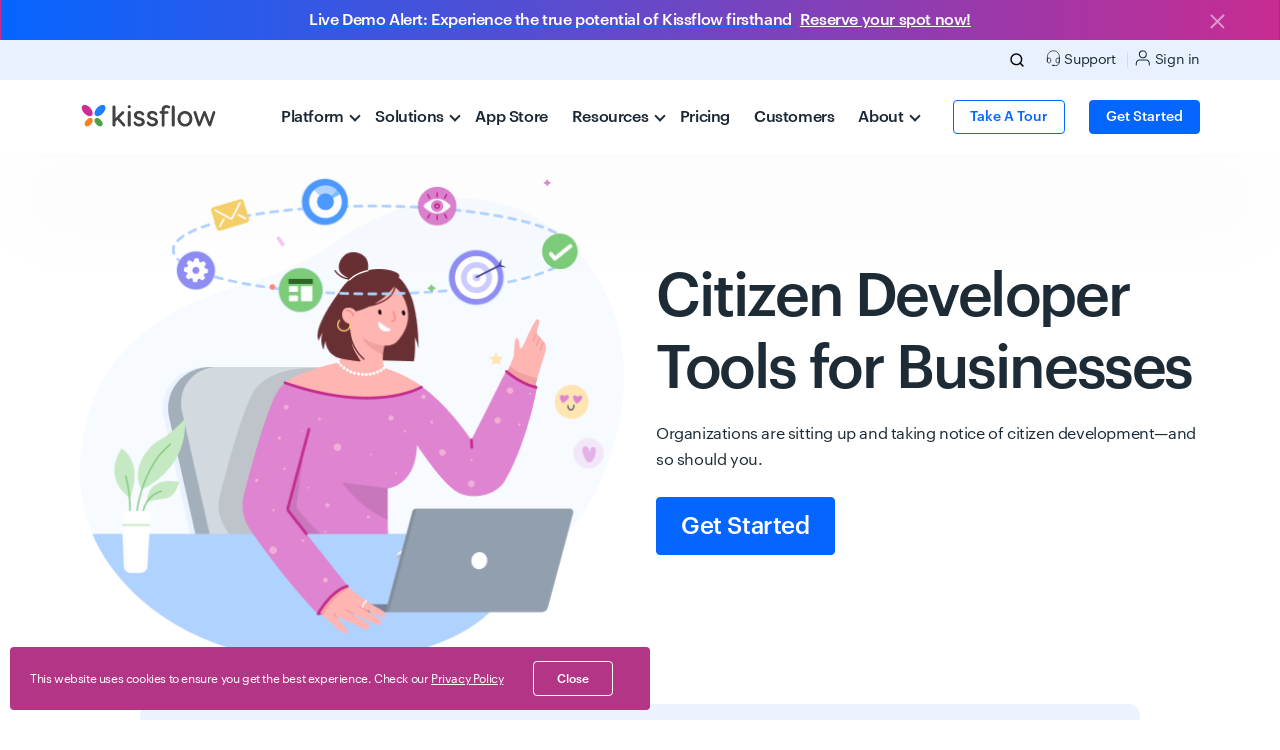

--- FILE ---
content_type: text/html; charset=UTF-8
request_url: https://kissflow.com/citizen-development/citizen-developer-tools/
body_size: 86609
content:
<!doctype html><html lang="en" dir="ltr"><head>
   
  
    <link rel="canonical" href="https://kissflow.com/citizen-development/citizen-developer-tools/">
  
  <meta property="og:image:width" content="1200">
  <meta property="og:image:height" content="630">
  <meta property="og:url" content="https://kissflow.com/citizen-development/citizen-developer-tools/">
  <meta property="og:type" content="website">
  <meta property="og:site_name" content="Kissflow">
  <meta name="description" content="Empower non-IT employees with citizen development tools. Reduce IT reliance, boost agility, and enhance efficiency effortlessly.">
  <meta name="twitter:card" content="summary_large_image">





        
         
        
        
  
  <meta name="viewport" content="width=device-width, initial-scale=1">

    
    <meta property="og:description" content="Empower non-IT employees with citizen development tools. Reduce IT reliance, boost agility, and enhance efficiency effortlessly.">
    <meta property="og:title" content="Citizen Development Tools: Build Powerful Apps, No Coding Required">
    <meta name="twitter:description" content="Empower non-IT employees with citizen development tools. Reduce IT reliance, boost agility, and enhance efficiency effortlessly.">
    <meta name="twitter:title" content="Citizen Development Tools: Build Powerful Apps, No Coding Required">

    

    

    <style>
a.cta_button{-moz-box-sizing:content-box !important;-webkit-box-sizing:content-box !important;box-sizing:content-box !important;vertical-align:middle}.hs-breadcrumb-menu{list-style-type:none;margin:0px 0px 0px 0px;padding:0px 0px 0px 0px}.hs-breadcrumb-menu-item{float:left;padding:10px 0px 10px 10px}.hs-breadcrumb-menu-divider:before{content:'›';padding-left:10px}.hs-featured-image-link{border:0}.hs-featured-image{float:right;margin:0 0 20px 20px;max-width:50%}@media (max-width: 568px){.hs-featured-image{float:none;margin:0;width:100%;max-width:100%}}.hs-screen-reader-text{clip:rect(1px, 1px, 1px, 1px);height:1px;overflow:hidden;position:absolute !important;width:1px}
</style>

<link rel="stylesheet" href="https://kissflow.com/hubfs/hub_generated/template_assets/1/65197095851/1764236971578/template_kissflow-fonts.min.css">
<link class="hs-async-css" rel="preload" href="https://kissflow.com/hubfs/hub_generated/template_assets/1/142651520124/1764236976113/template_main-v2.min.css" as="style" onload="this.onload=null;this.rel='stylesheet'">
<noscript><link rel="stylesheet" href="https://kissflow.com/hubfs/hub_generated/template_assets/1/142651520124/1764236976113/template_main-v2.min.css"></noscript>
<link rel="stylesheet" href="https://kissflow.com/hubfs/hub_generated/template_assets/1/159000335884/1764236971541/template_header-new-kf7.min.css">
<link rel="stylesheet" href="https://kissflow.com/hubfs/hub_generated/template_assets/1/63576870919/1764236967383/template_theme-overrides.min.css">
<link rel="stylesheet" href="https://kissflow.com/hubfs/hub_generated/module_assets/1/159230974024/1741431422636/module_top-header-brand-kf7.min.css">
<link rel="stylesheet" href="https://kissflow.com/hubfs/hub_generated/module_assets/1/158983528480/1755167596364/module_platform-megamenu-kf7.min.css">
<link rel="stylesheet" href="https://kissflow.com/hubfs/hub_generated/module_assets/1/158983585599/1745911441490/module_resources-megamenu-kf7.min.css">
<link rel="stylesheet" href="https://kissflow.com/hubfs/hub_generated/module_assets/1/158982476340/1745912011876/module_about-megamenu-kf7.min.css">
<link rel="stylesheet" href="https://kissflow.com/hubfs/hub_generated/module_assets/1/71697917623/1755167544986/module_08-half-width-left-image-right-content-workflow-2-col.min.css">
<link rel="stylesheet" href="https://kissflow.com/hubfs/hub_generated/module_assets/1/69822376114/1755167564972/module_29-richtext-with-cta-workflow.min.css">
<link rel="stylesheet" href="https://kissflow.com/hubfs/hub_generated/module_assets/1/69740977811/1741430797938/module_231-color-cards-with-swiper.min.css">
<link rel="stylesheet" href="https://kissflow.com/hubfs/hub_generated/module_assets/1/66034850385/1755167574112/module_80-chapters.min.css">
<link rel="stylesheet" href="https://kissflow.com/hubfs/hub_generated/module_assets/1/69697614386/1741430794702/module_219-card-with-top-image-workflow.min.css">
<link rel="stylesheet" href="https://kissflow.com/hubfs/hub_generated/module_assets/1/69014156560/1741430767670/module_187-swiper-with-left-description-right-image.min.css">
<link rel="stylesheet" href="https://kissflow.com/hubfs/hub_generated/module_assets/1/69994919697/1755167543688/module_04-full-width-white-box-with-round-image.min.css">
<link rel="stylesheet" href="https://kissflow.com/hubfs/hub_generated/module_assets/1/80331480948/1755680649571/module_kissflow-signup-module.min.css">
<link rel="stylesheet" href="https://kissflow.com/hubfs/hub_generated/module_assets/1/79576121697/1741431005443/module_work-platform-demo-popup-module-common.min.css">
<link rel="stylesheet" href="https://kissflow.com/hubfs/hub_generated/module_assets/1/172688532583/1755167593323/module_kissflow-custom-popup.min.css">
<style>
@font-face {
  font-family: "GraphikWeb";
  src: url("https://kissflow.com/hubfs/GraphikWeb-Regular.ttf") format("truetype");
  font-display: swap;
}

@font-face {
  font-family: "GraphikWeb";
  src: url("https://kissflow.com/hubfs/GraphikWeb-Medium.ttf") format("truetype");
  font-display: swap;
  font-weight: 500;
}

@font-face {
  font-family: "GraphikWeb";
  src: url("https://kissflow.com/hubfs/GraphikWeb-Regular.ttf") format("truetype");
  font-display: swap;
}
</style>

<!-- Editor Styles -->
<style id="hs_editor_style" type="text/css">
.dnd_area-row-2-max-width-section-centering > .row-fluid {
  max-width: 1000px !important;
  margin-left: auto !important;
  margin-right: auto !important;
}
.dnd_area-row-4-force-full-width-section > .row-fluid {
  max-width: none !important;
}
.dnd_area-row-5-max-width-section-centering > .row-fluid {
  max-width: 1240px !important;
  margin-left: auto !important;
  margin-right: auto !important;
}
.dnd_area-row-6-force-full-width-section > .row-fluid {
  max-width: none !important;
}
.dnd_area-row-8-force-full-width-section > .row-fluid {
  max-width: none !important;
}
/* HubSpot Styles (default) */
.dnd_area-row-2-margin {
  margin-top: 40px !important;
}
.dnd_area-row-4-padding {
  padding-top: 80px !important;
}
.dnd_area-row-5-padding {
  padding-bottom: 48px !important;
}
.dnd_area-row-6-padding {
  padding-bottom: 0px !important;
}
/* HubSpot Styles (mobile) */
@media (max-width: 767px) {
  .widget_1663572352600-padding > #hs_cos_wrapper_widget_1663572352600 {
    padding-top: 0px !important;
    padding-bottom: 0px !important;
  }
}
</style>

    


    

<!--script>
    const startTime = performance.now(); // Start timing

    fetch('https://kissflow.com/hubfs/WarmlyJuly25.json')
        .then(response => response.json())
        .then(urls => {
            if (urls.includes(window.location.pathname)) {
                // Inject Warmly Script
                const warmlyScript = document.createElement('script');
                warmlyScript.setAttribute('id', 'warmly-script-loader');
                warmlyScript.setAttribute('src', 'https://opps-widget.getwarmly.com/warmly.js?clientId=2cae471c4345d73221801fb4f664ae44');
                warmlyScript.setAttribute('defer', '');

                warmlyScript.onload = () => {
                    const warmlyEnd = performance.now();
                    console.log(`Warmly script loaded successfully. Total time: ${(warmlyEnd - startTime).toFixed(2)} ms`);
                };

                document.head.appendChild(warmlyScript);
            } else {
                const endTime = performance.now();
                console.log(`URL not matched. Execution time: ${(endTime - startTime).toFixed(2)} ms`);
            }
        })
        .catch(error => {
            const endTime = performance.now();
            console.error(`Error loading Warmly URLs. Execution time: ${(endTime - startTime).toFixed(2)} ms`, error);
        });
</script-->
<!-- Clay Website Tracking Script -->
<script src="https://static.claydar.com/init.v1.js?id=cLEX9R6hrj"></script>
<!-- Clay Website Tracking Script End -->
<script>
    const startTime = performance.now(); // Start timing

    // Create Warmly script element
    const warmlyScript = document.createElement('script');
    warmlyScript.setAttribute('id', 'warmly-script-loader');
    warmlyScript.setAttribute('src', 'https://opps-widget.getwarmly.com/warmly.js?clientId=2cae471c4345d73221801fb4f664ae44');
    warmlyScript.setAttribute('defer', '');

    warmlyScript.onload = () => {
        const endTime = performance.now();
        console.log(`Warmly script loaded successfully. Total time: ${(endTime - startTime).toFixed(2)} ms`);
    };

    warmlyScript.onerror = () => {
        const endTime = performance.now();
        console.error(`Error loading Warmly script. Execution time: ${(endTime - startTime).toFixed(2)} ms`);
    };

    // Append to document
    document.head.appendChild(warmlyScript);
</script>

<meta property="og:image" content="https://kissflow.com/hubfs/Citizen-developer-tools-og-image.png">
<meta property="og:image:width" content="300">
<meta property="og:image:height" content="175">
<meta property="og:image:alt" content="citizen developer tools">
<meta name="twitter:image" content="https://kissflow.com/hubfs/Citizen-developer-tools-og-image.png">
<meta name="twitter:image:alt" content="citizen developer tools">

<meta property="og:url" content="https://kissflow.com/citizen-development/citizen-developer-tools/">
<meta content="summary_large_image">
<meta>





  
  <meta property="og:image:secure_url" content="https://kissflow.com/hubfs/Citizen-developer-tools-og-image.png">
  <meta name="theme-color" content="#0085ff">
  
  <link href="//js.hsforms.net/forms/v2.js" rel="preload" as="script">
  
 
  <link href="https://kissflow.com/hubfs/hub_generated/template_assets/1/70159593501/1764236969544/template_intltelinput.min.css" rel="preload" as="style">  
  <link href="https://cdnjs.cloudflare.com/ajax/libs/Swiper/7.4.1/swiper-bundle.css" rel="preload" as="style">
  <link href="https://code.jquery.com/jquery-3.6.0.min.js" rel="preload" as="script">
  
  <link rel="preload" href="https://kissflow.com/hubfs/Graphik%20Fonts/GraphikWeb-Medium.woff" crossorigin as="font" type="font/woff">
  <link rel="preload" href="https://kissflow.com/hubfs/Graphik%20Fonts/GraphikWeb-Regular.woff" crossorigin as="font" type="font/woff">  
  <link rel="preload" href="https://kissflow.com/hubfs/Graphik%20Fonts/GraphikWeb-Semibold.woff" crossorigin as="font" type="font/woff">    

  <link href="https://www.googletagmanager.com" rel="dns-prefetch">
  <link href="https://analytics.google.com" rel="dns-prefetch">
  <link href="https://www.googletagmanager.com" rel="preconnect">
  <link href="https://analytics.google.com" rel="preconnect">
  <link href="https://code.jquery.com" rel="dns-prefetch">
  <link href="https://js.hsforms.net/" rel="dns-prefetch">
  <link href="https://cdn.jsdelivr.net" rel="dns-prefetch">
  <link href="https://cdn.mouseflow.com" rel="dns-prefetch">

  <link href="https://code.jquery.com" rel="preconnect">
  <link href="https://js.hsforms.net/" rel="preconnect">
  <link href="https://cdn.jsdelivr.net" rel="preconnect">
  <link href="https://cdn.mouseflow.com" rel="preconnect">
  
  
  <!--found device type using hubl-->
  
  
  
  
  
  <meta name="devicetype" content="Desktop">
  <meta charset="utf-8">
  
  
  
  
      
  
      
  
      
  
      
  
      
  
      
  
  
  <meta http-equiv="content-language" content="en">
  
  <meta http-equiv="content-type" content="text/html;charset=utf-8">
  <title>Citizen Development Tools: Build Powerful Apps, No Coding Required</title>  
  
    <link rel="icon" type="image/svg" href="https://kissflow.com/hubfs/kissflow-fav-new.png" sizes="48x48">
    <link rel="favicon" href="https://kissflow.com/hubfs/kissflow-favicon-new.ico" type="image/x-icon">
    <link rel="icon" href="https://kissflow.com/hubfs/kissflow-favicon-new.ico" type="image/x-icon">
    <link rel="apple-touch-icon" href="https://kissflow.com/hubfs/kissflow-fav-new.png" sizes="180x180">
    <link rel="shortcut icon" href="https://kissflow.com/hubfs/kissflow-favicon-new.ico">
    <link rel="shortcut icon" href="https://kissflow.com/hubfs/kissflow-favicon-new.ico" sizes="16x16">

  
  
  <meta name="usecasevalue" content="citizen-development">
  <meta name="productvalue" content="citizen-development">
  <meta name="popupid" content="wf-get-started-popup">
  <meta name="country" data-country="us"> 
  <meta name="region" data-region="virginia">
  <meta name="exit_popup_enabled" content="">
  
  
  
  <meta name="robots" content="index, follow, max-image-preview:large, max-snippet:-1, max-video-preview:-1">
  
  
  <script src="https://kissflow.com/hubfs/hub_generated/template_assets/1/78967544184/1764236972545/template_tracking.min.js"></script>
  <!-- End video js css -->
  
  

   <!--Zoho Pagesense Script starts-->
   <script type="text/javascript">(function(w,s){var e=document.createElement("script");e.type="text/javascript";e.async=true;e.src="https://cdn.pagesense.io/js/kissflow/8f6b3dece1144ee7b60e7d3d7c1a4225.js";var x=document.getElementsByTagName("script")[0];x.parentNode.insertBefore(e,x);})(window,"script");</script>
   <!--Zoho Pagesense Script ends-->
    
    
    <style>
    html {
  overflow-y: scroll;
}
  </style>
 
   
<script>
  console.log('GTM loaded normally');
  (function(w,d,s,l,i){w[l]=w[l]||[];w[l].push({'gtm.start':
new Date().getTime(),event:'gtm.js'});var f=d.getElementsByTagName(s)[0],
j=d.createElement(s),dl=l!='dataLayer'?'&l='+l:'';j.async=true;j.src=
'https://www.googletagmanager.com/gtm.js?id='+i+dl;f.parentNode.insertBefore(j,f);
})(window,document,'script','dataLayer','GTM-KNHD9PX');</script>
<!-- End Google Tag Manager -->


<meta name="generator" content="HubSpot"></head>
  <body class="    lang_english ">    
  
<!-- Google Tag Manager (noscript) -->
<noscript><iframe src="https://www.googletagmanager.com/ns.html?id=GTM-KNHD9PX" height="0" width="0" style="display:none;visibility:hidden"></iframe></noscript>
<!-- End Google Tag Manager (noscript) -->

  <div class="body-wrapper   hs-content-id-85341485645 hs-site-page page ">
  <script type="text/javascript">
    let kftemplate = "";
    var devicetype = "Desktop";  
  </script>
 
    <script src="https://code.jquery.com/jquery-3.6.0.min.js" integrity="sha256-/xUj+3OJU5yExlq6GSYGSHk7tPXikynS7ogEvDej/m4=" crossorigin="anonymous"></script>

    <script>
    window.addEventListener('load', function() {
        const referrer = document.referrer;
        if (referrer) {
            console.log('Referrer URL:', referrer);
            // Extract and log the silo name if needed
        } else {
            console.log('No referrer information available.');
        }
    });
    </script>
    
    
    <div data-global-resource-path="Kissflow Website - 2022/templates/partials/base-header-kf7.html">

      
      
      
      
      
      <script>
        var kfsquad = "citizen-development";  
      </script>
      <div class="menu-backdrop"></div>

      
      <a href="javascript:void(0)" onclick="handleStickyAlertClick(event)" class="kf-new-sticky25">  
        <div class="rounded-0 alert alert-dismissible fade show kf-cd-timer w-100 mb-0 position-relative" role="alert">
          <div class="container">
            <div class="align-items-center mb-8 mb-lg-0 d-lg-flex fs-6 justify-content-center text-center text-white">
              <p class="time-sticky-text medium mb-0 me-md-8"> Live Demo Alert: Experience the true potential of Kissflow firsthand</p>
              <p class="time-sticky-text medium mb-0 text-decoration-underline">Reserve your spot now!</p>
            </div>
            <button type="button" class="btn-close sticky-close alert-stick-close" data-bs-dismiss="alert" aria-label="Close"></button>
          </div>
        </div>
      </a>

      <style>
        .kf-cd-timer {
          background: linear-gradient(90deg, #0565FF 0%, #C72C91 100%);
          padding: 6px;
          display: inline-flex;
          justify-content: flex-end;
          align-items: center;
        }

        @media (min-width: 1200px) {
          .nav-item.dropdown .hs_cos_wrapper.hs_cos_wrapper_widget.hs_cos_wrapper_type_module {
            top: 173px;
          }

          .nav-item.dropdown.active .hs_cos_wrapper.hs_cos_wrapper_widget.hs_cos_wrapper_type_module {
            top: auto;
          }
        }

        .sticky-close {
          background: url("https://kissflow.com/hubfs/close.svg") no-repeat !important;
          position: absolute;
          right: 50px !important;
          top: 8px !important;
        }

        .kf-cd-timer span {
          font-size: 20px;
          color: #000;
          margin: 0 4px;
          display: inline-block;
          border-radius: 4px;
          text-align: center;
          background: #ffff;
          width: 52px;
        }

        .kf-cd-timer span:after {
          font-size: 9px;
          display: block;
          top: -4px;
          position: relative;
        }

        div.countdown {
          position: relative;
        }

        @media(min-width:767px) {
          .time-sticky-text {
            right: 100px !important;
            top: 20px !important;
          }
        }

        @media(max-width:767px) {
          .time-sticky-text {
            margin-top: 10px;
          }

          .sticky-close {
            right: 0 !important;
            top: 0 !important;
          }
        }
      </style>

       <script>
         let isStickyClosed = false; 
        window.addEventListener("scroll", function () {
          if (isStickyClosed) return;

          const stickyAlert = document.querySelector(".kf-new-sticky25");
          const header = document.querySelector(".fixed-header");

          const scrollY = window.scrollY || window.pageYOffset;

          if (scrollY > 10) {
            stickyAlert?.classList.add("kf-newstickytop-scrollfixed");
            header?.classList.add("kf-newstickytop-scrolled");
          } else {
            stickyAlert?.classList.remove("kf-newstickytop-scrollfixed");
            header?.classList.remove("kf-newstickytop-scrolled");
          }
        });

        function handleStickyAlertClick(event) {
          const isClose = event.target.closest('.alert-stick-close');
          const stickyAlert = document.querySelector(".kf-new-sticky25");
          const header = document.querySelector(".fixed-header");

          if (isClose) {
            isStickyClosed = true; // ✅ Set flag to block scroll behavior
            stickyAlert?.classList.remove("kf-newstickytop-scrollfixed");
            header?.classList.remove("kf-newstickytop-scrolled");

            return; // Don't redirect
          }

          window.location.href = "https://kissflow.com/events/weekly-demo";
        }

      </script>
      

      <div class="fixed-header sticky-top citizen-development-header kf_lang_en" data-header="citizen-development">
        <div class="head-top-bottom Desktop">
          <div data-global-resource-path="Kissflow Website - 2022/templates/partials/header-brand-kf7.html"><script>
   $(document).ready(function(){
       $('.mobile-slidein-menu').click(function(e) {
           if ($('.hs_cos_wrapper_type_module open', this).length >= 1) {
           e.preventDefault();
           }
           $(this).siblings().find('> .hs_cos_wrapper_type_module open').removeClass('open');
           $(this).find('> .hs_cos_wrapper_type_module open').addClass("open");
           e.stopPropagation();
       });
       
       $('.back-submenu').click(function(e){
           $(this).closest('.hs_cos_wrapper_type_module').removeClass('open');
         //   $('.nav-item').removeClass('active');
           e.stopPropagation();
       })
   });
</script>

<header class="brand-header-kf4 header_Desktop ">
   <div id="hs_cos_wrapper_module_16872415948702" class="hs_cos_wrapper hs_cos_wrapper_widget hs_cos_wrapper_type_module" style="" data-hs-cos-general-type="widget" data-hs-cos-type="module">





  


  


<div class="container-fluid top-navbar bg-blue100 d-none d-md-none d-xl-block d-xxl-block">
  <div class="container top-navbar-container">
    <div class="row align-items-center">
      
      
    <div class="col-12 col-lg-7 text-center">
      
    </div>
    
    
      
    
      
    
      
    
      
    
      
    
    <div class="col-12 col-lg-5 text-end px-0 px-lg-16">
        
      
      
    <ul class="kf-top-navigations mb-0 ps-0 language_not_enabled">
     
      <style>
        li.search_list.test{
        display:inline-block !important; }</style>
     
      <li class="search_list test d-none">
        <span class="search-icon">
          <svg width="20" height="20" viewbox="0 0 20 20" fill="none" xmlns="http://www.w3.org/2000/svg">
            <path d="M9.16667 15.8333C12.8486 15.8333 15.8333 12.8486 15.8333 9.16667C15.8333 5.48477 12.8486 2.5 9.16667 2.5C5.48477 2.5 2.5 5.48477 2.5 9.16667C2.5 12.8486 5.48477 15.8333 9.16667 15.8333Z" stroke="black" stroke-linecap="round" stroke-linejoin="round" />
            <path d="M17.5 17.5L13.875 13.875" stroke="black" stroke-linecap="round" stroke-linejoin="round" />
          </svg>
        </span>
        <span class="search-close">
          <svg width="20" height="20" viewbox="0 0 20 20" fill="none" xmlns="http://www.w3.org/2000/svg">
          <path d="M16 4L4 16" stroke="#0565FF" stroke-width="1.3" stroke-linecap="round" stroke-linejoin="round" />
          <path d="M4 4L16 16" stroke="#0565FF" stroke-width="1.3" stroke-linecap="round" stroke-linejoin="round" />
          </svg>
        </span>
        <script>
        document.querySelector(".search-icon").addEventListener("click",function(){
          document.querySelector("body").classList.add("search-opened");
        });
        document.querySelector(".search-close").addEventListener("click",function(){
          document.querySelector("body").classList.remove("search-opened");
        });
        </script>
      </li>
      
       
      
      
      
      <li class="menu_separator"><a href="https://kissflow.com/support/" class=""><svg xmlns="http://www.w3.org/2000/svg" width="20" height="20" viewbox="0 0 20 20" fill="none">  <path d="M3 13.5V8.5C3 6.51088 3.79018 4.60322 5.1967 3.1967C6.60322 1.79018 8.51088 1 10.5 1C12.4891 1 14.3968 1.79018 15.8033 3.1967C17.2098 4.60322 18 6.51088 18 8.5V15V15C18 17.4853 15.9853 19.5 13.5 19.5H11.5M11.5 19.5H9V19H11.5V19.5Z" stroke="black" stroke-linecap="round" stroke-linejoin="round" />  <path d="M18 14.3333C18 14.7753 17.8244 15.1992 17.5118 15.5118C17.1993 15.8244 16.7754 16 16.3333 16H15.5C15.058 16 14.634 15.8244 14.3215 15.5118C14.0089 15.1992 13.8333 14.7753 13.8333 14.3333V11.8333C13.8333 11.3913 14.0089 10.9673 14.3215 10.6548C14.634 10.3422 15.058 10.1666 15.5 10.1666H18V14.3333ZM3 14.3333C3 14.7753 3.17559 15.1992 3.48816 15.5118C3.80072 15.8244 4.22464 16 4.66667 16H5.5C5.94203 16 6.36595 15.8244 6.67851 15.5118C6.99107 15.1992 7.16667 14.7753 7.16667 14.3333V11.8333C7.16667 11.3913 6.99107 10.9673 6.67851 10.6548C6.36595 10.3422 5.94203 10.1666 5.5 10.1666H3V14.3333Z" stroke="black" stroke-linecap="round" stroke-linejoin="round" /></svg> <span class="support_menu">Support</span> </a>
        
      </li>
      
      <li class=""><a href="https://kissflow.com/login/" class="login-link"><svg xmlns="http://www.w3.org/2000/svg" width="17" height="18" viewbox="0 0 17 18" fill="none">  <path d="M15.6343 17V15.0488C15.6343 14.0138 15.2231 13.0212 14.4912 12.2893C13.7594 11.5575 12.7668 11.1463 11.7318 11.1463H4.90251C3.86752 11.1463 2.87491 11.5575 2.14306 12.2893C1.41121 13.0212 1.00006 14.0138 1.00006 15.0488V17" stroke="black" stroke-width="1.17074" stroke-linecap="round" stroke-linejoin="round" />  <path d="M8.31639 8.8049C10.4717 8.8049 12.2188 7.05771 12.2188 4.90245C12.2188 2.74719 10.4717 1 8.31639 1C6.16113 1 4.41394 2.74719 4.41394 4.90245C4.41394 7.05771 6.16113 8.8049 8.31639 8.8049Z" stroke="black" stroke-width="1.17074" stroke-linecap="round" stroke-linejoin="round" /></svg> Sign in </a>
        
      </li>
      
      
      
      
      
      
      
      
      
      
      
      
      
    </ul>
  </div>
  </div>
  </div>
</div></div>
                          
                             <div class="search-holder d-none d-lg-block" id="">
                                  <form method="post" class="d-flex" id="kissflow-search-form">
                                      <input type="search" autocomplete="off" name="keyword" id="search-kf-input" class="kfinput px-16 py-8" placeholder="Search across Kissflow..">
                                     <input type="image" class="kfsearch_cta" src="https://kissflow.com/hubfs/search-1.svg" alt="Submit">
  
                                </form>
                                  <script>
                                      document.querySelector("#kissflow-search-form").addEventListener('submit', function(event) {
                                          event.preventDefault();
                                          var keyword=btoa(document.querySelector("#search-kf-input").value)
                                          window.location.href="https://kissflow.com/search-results?q="+keyword;
                                      });
                                    /* search new script start */
                                 $('.search-icon').on('click', function() {
                                      // Hide brand menu
                                      $('.brand-main-menu').css('visibility', 'hidden');
                                      $('.brand-main-menu .nav-link .arrow').css('transition', 'none');

                                      // Show search input
                                      $('.search-holder').addClass('active');
                                      $(this).hide();
                                      $('.search-close').show();
                                      $('#search-kf-input').focus(); // Focus the input box

                                      // Create and append search-backdrop to body
                                      var searchBackdrop = $('<div>').addClass('search-backdrop');
                                      $('body').append(searchBackdrop);

                                      // Fade in search-backdrop
                                      setTimeout(function() {
                                          searchBackdrop.addClass('active');
                                      }, 10); // Adding a slight delay to ensure smooth transition

                                      // Close search when clicking on search-backdrop
                                      searchBackdrop.on('click', function() {
                                          $('.search-close').trigger('click');
                                      });
                                  });

                                    $('.search-close').on('click', function() {
                                        // Show brand menu
                                        $('.brand-main-menu').css('visibility', 'unset');
                                        $('.brand-main-menu .nav-link .arrow').css('transition', 'inherit');

                                        // Hide search input
                                        $('.search-holder').removeClass('active');
                                        $(this).hide();
                                        $('.search-icon').show();

                                        // Remove class 'active' from menu-backdrop
                                        $('.menu-backdrop').removeClass('active');

                                        // Get search-backdrop
                                        var searchBackdrop = $('.search-backdrop');

                                        // Fade out search-backdrop
                                        searchBackdrop.removeClass('active');

                                        // Remove search-backdrop after fade out
                                        searchBackdrop.one('transitionend', function() {
                                            searchBackdrop.remove();
                                        });
                                    });

                                    /* search new script end */               
                                  </script>
                              </div> 
                       
  
   <nav class="navbar navbar-expand-xl bg-white py-16 py-xl-0 PageTreeNode{label=null, url=null, children=App Store, Platform, Solutions, Customers, Pricing, Resources, About, activeBranch=false, activeNode=false, level=0, pageTitle=null, pageId=null, slug=null, linkTarget=null}">
      <div class="container-xl px-0 px-md-16 news-cls">
         <a class="navbar-brand ms-16 ms-md-0 me-xl-64 pt-0" href="https://kissflow.com/">
            <img src="https://kissflow.com/hubfs/kissflow_logo_web.svg" alt="Kissflow" class="kissflow-logo p-0" width="137" height="25" loading="eager" fetchpriority="high">
         </a>
         <div class="kf4-menu-navbar-toggler" data-bs-toggle="collapse" data-bs-target="#main_nav">
            <div id="kf-nav-handburger" class="">
               <span></span>
               <span></span>
               <span></span>
            </div>
         </div>
         <div class="collapse navbar-collapse" id="main_nav">
             
            <ul class="navbar-nav brand-main-menu mt-0 mt-xl-0">
                                                                                 
               
               <li class="nav-item dropdown platform-menu m-0 mobile-slidein-menu">
                  <a data-toggle="dropdown" class="dropdown-toggle nav-link py-xl-24 px-16 py-16 px-md-16 ps-xl-0 pe-xxl-24 text-charcoal700 medium kf4-dropdown-menu" href="javascript:void(0)"> Platform <img alt="Kissflow Mobile Right arrow" class="d-inline-block d-xl-none" src="https://kissflow.com/hubfs/mobile-right-arrow.svg"><i class="arrow down d-none d-xl-inline-block"></i></a>       
                     <div id="hs_cos_wrapper_module_17092727768842" class="hs_cos_wrapper hs_cos_wrapper_widget hs_cos_wrapper_type_module" style="" data-hs-cos-general-type="widget" data-hs-cos-type="module">
   

 
 
<section class="container-lg en platform-megamenu-kf4 mega-menu-kf4 pb-0" id="platform-megamenu-kf6" style="display: none;">    
        <div class="row">
            <div class="col-12 col-xl-4 overview-col bigger-column px-0 px-xl-64 kf-menubdr-mobile">
                <p class="h6 back-submenu py-16 px-16 bg-blue100 d-block d-xl-none text-charcoal700 medium p m-0"><img alt="Kissflow Platform" class="me-8 d-inlin-block d-xl-none" src="https://kissflow.com/hubfs/expand_more.svg" width="24" height="24">Platform</p>
                <p class="headings m-0 submenu-content mb-4 h6"> 
                                <img class="d-none d-xl-inline-block me-8 " src="https://kissflow.com/hubfs/discover%20(1).svg" alt="discover (1)" width="16" height="16">DISCOVER<span class="megamenu-arrow"></span></p>
                <ul class="ms-32 ms-xl-0 me-16 me-xl-0">
                    
                    <li class=""><a class="" href="https://kissflow.com/platform/">
                    <p class="medium">Platform Overview </p>
                    
                    </a>
                    </li>
                    
                    <li class=""><a class="" href="https://kissflow.com/why-kissflow/">
                    <p class="medium">Why Kissflow </p>
                    
                    </a>
                    </li>
                    
                    <li class=""><a class="" href="https://kissflow.com/low-code">
                    <p class="medium">Low-Code Platform </p>
                    
                    </a>
                    </li>
                    
                    <li class=""><a class="" href="https://kissflow.com/no-code">
                    <p class="medium">No-Code Platform </p>
                    
                    </a>
                    </li>
                    
                    <li class="highlighter"><a class="" href="https://kissflow.com/book-a-demo/">
                    <p class="medium">Schedule a Demo </p>
                    <span class="text-charcoal300 d-none d-lg-block">See the platform in action for yourself</span>
                    </a>
                    </li>
                                        
                </ul>
            </div>
            <div class="col-12 col-xl-8 px-0 px-xl-40 small-column">
                <div class="row">
                    
                    <div class="col-12 col-xl-8 platform_features_left  features-col small-col mb-xl-24 kf-menubdr-mobile">
                                  <p class="h6 headings m-0 submenu-content"> 
                                
                                <img class="d-none d-xl-inline-block me-8" src="https://kissflow.com/hubfs/features%20(1).svg" alt="features (1)" width="16" height="16">FEATURES<span class="megamenu-arrow"></span></p>
                                <ul class="ms-24 ms-xl-0 mt-8">
                                    
                                
                                        
                                            <li class="highlighter">
                                                <a href="https://kissflow.com/platform/ai/">
                                                    <div class="d-flex align-items-center">
                                                        <div class="small m-0 flex-grow-1">
                                                            Kissflow AI
                                                        </div>
                                                    </div>
                                                </a>
                                            </li>
                                        
                                    
                                
                                        
                                            <li class="">
                                                <a href="https://kissflow.com/platform/workflow-orchestration/">
                                                    <div class="d-flex align-items-center">
                                                        <div class="small m-0 flex-grow-1">
                                                            Workflow Orchestration
                                                        </div>
                                                    </div>
                                                </a>
                                            </li>
                                        
                                    
                                
                                        
                                            <li class="">
                                                <a href="https://kissflow.com/platform/app-builder/">
                                                    <div class="d-flex align-items-center">
                                                        <div class="small m-0 flex-grow-1">
                                                            App Builder
                                                        </div>
                                                    </div>
                                                </a>
                                            </li>
                                        
                                    
                                
                                        
                                            <li class="">
                                                <a href="https://kissflow.com/platform/integrations/">
                                                    <div class="d-flex align-items-center">
                                                        <div class="small m-0 flex-grow-1">
                                                            Integrations
                                                        </div>
                                                    </div>
                                                </a>
                                            </li>
                                        
                                    
                                
                                        
                                            <li class="">
                                                <a href="https://kissflow.com/platform/process-builder/">
                                                    <div class="d-flex align-items-center">
                                                        <div class="small m-0 flex-grow-1">
                                                            Process Builder
                                                        </div>
                                                    </div>
                                                </a>
                                            </li>
                                        
                                    
                                
                                        
                                            <li class="">
                                                <a href="https://kissflow.com/platform/governance/">
                                                    <div class="d-flex align-items-center">
                                                        <div class="small m-0 flex-grow-1">
                                                            Governance
                                                        </div>
                                                    </div>
                                                </a>
                                            </li>
                                        
                                    
                                
                                        
                                            <li class="">
                                                <a href="https://kissflow.com/platform/form-builder/">
                                                    <div class="d-flex align-items-center">
                                                        <div class="small m-0 flex-grow-1">
                                                            Form Builder
                                                        </div>
                                                    </div>
                                                </a>
                                            </li>
                                        
                                    
                                
                                        
                                            <li class="">
                                                <a href="https://kissflow.com/platform/external-portal/">
                                                    <div class="d-flex align-items-center">
                                                        <div class="small m-0 flex-grow-1">
                                                            External Portals
                                                        </div>
                                                    </div>
                                                </a>
                                            </li>
                                        
                                    
                                
                                        
                                            <li class="">
                                                <a href="https://kissflow.com/platform/decision-table/">
                                                    <div class="d-flex align-items-center">
                                                        <div class="small m-0 flex-grow-1">
                                                            Decision Tables
                                                        </div>
                                                    </div>
                                                </a>
                                            </li>
                                        
                                    
                                
                                        
                                            <li class="">
                                                <a href="https://kissflow.com/platform/board/">
                                                    <div class="d-flex align-items-center">
                                                        <div class="small m-0 flex-grow-1">
                                                            Boards
                                                        </div>
                                                    </div>
                                                </a>
                                            </li>
                                        
                                    
                                
                                        
                                            <li class="explore-link ">
                                                <a class="blue-link text-blue medium" href="https://kissflow.com/platform/all-features/">Explore all features<span class="arrow-img"><img src="https://kissflow.com/hubfs/chevron-right%201.svg" alt="arrow" width="12" height="10" loading="lazy"></span></a>
                                            </li>
                                            
                                    
                                 </ul>
                    </div> 
                    
                    
                    <div class="col-12  col-xl-4 features-col small-col mb-xl-24 kf-menubdr-mobile">
                                  <p class="h6 headings m-0 submenu-content"> 
                                
                                <img class="d-none d-xl-inline-block me-8" src="https://kissflow.com/hubfs/templates%20(1).svg" alt="templates (1)" width="16" height="16">TEMPLATES<span class="megamenu-arrow"></span></p>
                                <ul class="ms-24 ms-xl-0 mt-8">
                                    
                                
                                        
                                            <li class="">
                                                <a href="https://kissflow.com/templates/admin-ops/">
                                                    <div class="d-flex align-items-center">
                                                        <div class="small m-0 flex-grow-1">
                                                            Admin &amp; Ops
                                                        </div>
                                                    </div>
                                                </a>
                                            </li>
                                        
                                    
                                
                                        
                                            <li class="">
                                                <a href="https://kissflow.com/templates/information-technology/">
                                                    <div class="d-flex align-items-center">
                                                        <div class="small m-0 flex-grow-1">
                                                            Information Technology
                                                        </div>
                                                    </div>
                                                </a>
                                            </li>
                                        
                                    
                                
                                        
                                            <li class="">
                                                <a href="https://kissflow.com/templates/healthcare/">
                                                    <div class="d-flex align-items-center">
                                                        <div class="small m-0 flex-grow-1">
                                                            Healthcare
                                                        </div>
                                                    </div>
                                                </a>
                                            </li>
                                        
                                    
                                
                                        
                                            <li class="">
                                                <a href="https://kissflow.com/templates/finance/">
                                                    <div class="d-flex align-items-center">
                                                        <div class="small m-0 flex-grow-1">
                                                            Finance
                                                        </div>
                                                    </div>
                                                </a>
                                            </li>
                                        
                                    
                                
                                        
                                            <li class="explore-link ">
                                                <a class="blue-link text-blue medium" href="https://kissflow.com/templates/">Explore all templates<span class="arrow-img"><img src="https://kissflow.com/hubfs/chevron-right%201.svg" alt="arrow" width="12" height="10" loading="lazy"></span></a>
                                            </li>
                                            
                                    
                                 </ul>
                    </div> 
                    
                    
                    
                    <div class="col-12 mb-32">
                        <div class="promo-bottom-bar text-start text-md-center px-48 mt-0 mt-md-40 mt-xxl-0">
                            <a href="https://kissflow.com/ebooks/understanding-low-code-ebook" class=" promo_mobilecontext promo-bar-text p-0 text-pink d-inline py-xl-8 px-xl-32">
                                <img class="me-8" src="https://21373494.fs1.hubspotusercontent-na1.net/hubfs/21373494/ebook-down.svg" alt="ebook-down" width="16" height="16">
                             <span class="promo_context">An Ultimate Guide to Low-Code Development <br class="d-block d-md-none"><strong class="text-pink600 regular ms-0 ms-md-8 text-decoration-underline">Read more</strong></span></a>
                        </div>
                    </div>
                    
                </div>
            </div>
        </div>
</section>


 

 

 

 

 
</div>
               </li>
                                   
                                                                                 
               
               <li class="nav-item dropdown usecase-menu m-0 mobile-slidein-menu">
                  <a data-toggle="dropdown" class="dropdown-toggle nav-link py-xl-24 px-16 py-16 px-md-16 ps-xl-0 pe-xxl-24 text-charcoal700 medium kf4-dropdown-menu" href="javascript:void(0)"> Solutions <img alt="Kissflow Mobile Right arrow" class="d-inline-block d-xl-none" src="https://kissflow.com/hubfs/mobile-right-arrow.svg"><i class="arrow down d-none d-xl-inline-block"></i></a>       
                                     
                     <div id="hs_cos_wrapper_module_17092730362391" class="hs_cos_wrapper hs_cos_wrapper_widget hs_cos_wrapper_type_module" style="" data-hs-cos-general-type="widget" data-hs-cos-type="module">
   

 
 
<section class="container-xl en solutions-megamenu-kf4 mega-menu-kf4 pb-0" id="solutions-megamenu-kf6" style="display: none;">    
    <div class="row">
        <div class="col-12 col-xl-4 overview-col bigger-column solutions_bigger_column px-0 px-xl-64 kf-menubdr-mobile">
        <p class="h6 back-submenu py-16 px-16 bg-blue100 d-block d-xl-none text-charcoal700 medium p m-0"><img class="me-8 d-inlin-block d-xl-none" src="https://kissflow.com/hubfs/expand_more.svg" width="24" height="24">Solutions</p>
        <p class="h6 headings m-0 submenu-content">
                <img alt="capabilities (2)" class="d-none d-xl-inline-block me-8" src="https://kissflow.com/hubfs/capabilities%20(2).svg" width="16" height="16">CAPABILITIES<span class="megamenu-arrow"></span></p>
        <ul class="ms-32 ms-xl-0 me-16 me-xl-0">
        
        <li class=" mb-xl-4"><a class="" href="https://kissflow.com/application-development">
        <p class="medium">Application Development </p><button class="menuitembtn"></button></a>
            <span class="text-charcoal300 d-none d-lg-block solutions_span">Create fully functional apps with low-code and no-code tools</span>
        </li>
        
        <li class=" mb-xl-4"><a class="" href="https://kissflow.com/workflow">
        <p class="medium">Workflow Automation Platform </p><button class="menuitembtn"></button></a>
            <span class="text-charcoal300 d-none d-lg-block solutions_span">Develop and deploy simple or complex workflows in minutes</span>
        </li>
        
        <li class=" mb-xl-4"><a class="" href="https://kissflow.com/workflow/case">
        <p class="medium">Case Management </p><button class="menuitembtn"></button></a>
            <span class="text-charcoal300 d-none d-lg-block solutions_span">Handle ticketing and support requests on customizable boards</span>
        </li>
                            
        </ul>
        </div>
        <div class="col-12 col-xl-8 px-0 px-xl-40 small-column">
        <div class="row">
        
        <div class="col-12 col-xl-4 features-col small-col mb-xl-24 kf-menubdr-mobile">
            <p class="h6 headings m-0 submenu-content solutions_t"> 
                <img alt="initiatives" class="d-none d-xl-inline-block me-8" src="https://kissflow.com/hubfs/initiatives.svg" width="16" height="16">BY INITIATIVE<span class="megamenu-arrow"></span></p>
                <ul class="ms-24 ms-xl-0 mt-8">
                    
                        
                        <li class="">
                            <a href="https://kissflow.com/workflow/process/">
                                <div class="d-flex align-items-center">
                                    <div class="small m-0 flex-grow-1">
                                        Process Automation
                                    </div>
                                </div>
                            </a>
                        </li> 
                    
                    
                        
                        <li class="">
                            <a href="https://kissflow.com/citizen-development">
                                <div class="d-flex align-items-center">
                                    <div class="small m-0 flex-grow-1">
                                        Citizen Development
                                    </div>
                                </div>
                            </a>
                        </li> 
                    
                    
                        
                        <li class="">
                            <a href="https://kissflow.com/digital-transformation">
                                <div class="d-flex align-items-center">
                                    <div class="small m-0 flex-grow-1">
                                        Digital Transformation
                                    </div>
                                </div>
                            </a>
                        </li> 
                    
                    
                        
                        <li class="">
                            <a href="https://kissflow.com/workflow/lotus-notes-migration/">
                                <div class="d-flex align-items-center">
                                    <div class="small m-0 flex-grow-1">
                                        Lotus Notes Migration
                                    </div>
                                </div>
                            </a>
                        </li> 
                    
                    
                        
                        <li class="">
                            <a href="https://kissflow.com/low-code/automate-sap-operations/">
                                <div class="d-flex align-items-center">
                                    <div class="small m-0 flex-grow-1">
                                        ERP Customization
                                    </div>
                                </div>
                            </a>
                        </li> 
                    
                    
                        
                            <li class="explore-link ">
                                <a class="blue-link text-blue medium" href="https://kissflow.com/strategies/">All initiatives<span class="arrow-img"><img src="https://kissflow.com/hubfs/chevron-right%201.svg" alt="arrow" width="12" height="10" loading="lazy"></span></a>
                            </li>
                        
                    
                </ul>
        </div>           
        
        <div class="col-12 col-xl-4 features-col small-col mb-xl-24 kf-menubdr-mobile">
            <p class="h6 headings m-0 submenu-content solutions_t"> 
                <img alt="industry-1" class="d-none d-xl-inline-block me-8" src="https://kissflow.com/hubfs/industry-1.svg" width="16" height="16">BY INDUSTRY<span class="megamenu-arrow"></span></p>
                <ul class="ms-24 ms-xl-0 mt-8">
                    
                        
                        <li class="">
                            <a href="https://kissflow.com/solutions/manufacturing/">
                                <div class="d-flex align-items-center">
                                    <div class="small m-0 flex-grow-1">
                                        Manufacturing
                                    </div>
                                </div>
                            </a>
                        </li> 
                    
                    
                        
                        <li class="">
                            <a href="https://kissflow.com/solutions/oil-and-gas/">
                                <div class="d-flex align-items-center">
                                    <div class="small m-0 flex-grow-1">
                                        Oil and Gas
                                    </div>
                                </div>
                            </a>
                        </li> 
                    
                    
                        
                        <li class="">
                            <a href="https://kissflow.com/solutions/retail/">
                                <div class="d-flex align-items-center">
                                    <div class="small m-0 flex-grow-1">
                                        Retail
                                    </div>
                                </div>
                            </a>
                        </li> 
                    
                    
                        
                        <li class="">
                            <a href="https://kissflow.com/solutions/healthcare/">
                                <div class="d-flex align-items-center">
                                    <div class="small m-0 flex-grow-1">
                                        Healthcare
                                    </div>
                                </div>
                            </a>
                        </li> 
                    
                    
                        
                        <li class="">
                            <a href="https://kissflow.com/solutions/banking/">
                                <div class="d-flex align-items-center">
                                    <div class="small m-0 flex-grow-1">
                                        BFSI
                                    </div>
                                </div>
                            </a>
                        </li> 
                    
                    
                        
                        <li class="">
                            <a href="https://kissflow.com/solutions/retail/fmcg/">
                                <div class="d-flex align-items-center">
                                    <div class="small m-0 flex-grow-1">
                                        FMCG
                                    </div>
                                </div>
                            </a>
                        </li> 
                    
                    
                        
                        <li class="">
                            <a href="https://kissflow.com/solutions/insurance/">
                                <div class="d-flex align-items-center">
                                    <div class="small m-0 flex-grow-1">
                                        Insurance
                                    </div>
                                </div>
                            </a>
                        </li> 
                    
                    
                        
                            <li class="explore-link ">
                                <a class="blue-link text-blue medium" href="https://kissflow.com/solutions">All industries<span class="arrow-img"><img src="https://kissflow.com/hubfs/chevron-right%201.svg" alt="arrow" width="12" height="10" loading="lazy"></span></a>
                            </li>
                        
                    
                </ul>
        </div>           
        
        <div class="col-12 col-xl-4 features-col small-col mb-xl-24 kf-menubdr-mobile">
            <p class="h6 headings m-0 submenu-content solutions_t"> 
                <img alt="personas" class="d-none d-xl-inline-block me-8" src="https://kissflow.com/hubfs/personas.svg" width="16" height="16">BY PERSONA<span class="megamenu-arrow"></span></p>
                <ul class="ms-24 ms-xl-0 mt-8">
                    
                        
                        <li class="">
                            <a href="https://kissflow.com/it-leaders/">
                                <div class="d-flex align-items-center">
                                    <div class="small m-0 flex-grow-1">
                                        IT Leaders
                                    </div>
                                </div>
                            </a>
                        </li> 
                    
                    
                        
                        <li class="">
                            <a href="https://kissflow.com/it-developers/">
                                <div class="d-flex align-items-center">
                                    <div class="small m-0 flex-grow-1">
                                        Developers
                                    </div>
                                </div>
                            </a>
                        </li> 
                    
                    
                        
                        <li class="">
                            <a href="https://kissflow.com/process-owners/">
                                <div class="d-flex align-items-center">
                                    <div class="small m-0 flex-grow-1">
                                        Process Owners
                                    </div>
                                </div>
                            </a>
                        </li> 
                    
                    
                        
                        <li class="">
                            <a href="https://kissflow.com/business-users/">
                                <div class="d-flex align-items-center">
                                    <div class="small m-0 flex-grow-1">
                                        Business Users
                                    </div>
                                </div>
                            </a>
                        </li> 
                    
                    
                        
                            <li class="explore-link ">
                                <a class="blue-link text-blue medium" href="https://kissflow.com/fusion-teams">Explore fusion teams<span class="arrow-img"><img src="https://kissflow.com/hubfs/chevron-right%201.svg" alt="arrow" width="12" height="10" loading="lazy"></span></a>
                            </li>
                        
                    
                </ul>
        </div>           
        
        
            <div class="col-12 mb-32 mt-lg-8">
                <div class="promo-bottom-bar text-start text-md-center px-48 mt-0 mt-md-40 mt-xxl-0">
                    <a href="https://kissflow.com/events/weekly-demo" class=" promo_mobilecontext promo-bar-text p-0 text-pink d-inline py-xl-8 px-xl-32">
                        <img class="me-8" src="https://kissflow.com/hubfs/watch-video-1.svg" alt="watch-video-1" width="16" height="16">
                     <span class="promo_context">Watch Kissflow in Action <br class="d-block d-md-none"><strong class="text-pink600 regular ms-0 ms-md-8 text-decoration-underline">Register now</strong></span></a>
                </div>
            </div>
        
        </div>
        </div>
    </div> 
</section>


 

 

 

 

 
</div> 
               </li>
                                   
                                                                                 
                       
               <li class="nav-item mb-0">  
                  <a class="nav-link py-xl-24 px-16 py-16 px-xl-24 ps-xl-0 pe-xl-24 text-charcoal700 medium p-0" href="https://kissflow.com/appstore">App Store </a>                                        
               </li>
                                   
                                                                                 
               
               <li class="nav-item dropdown resource-menu m-0 mobile-slidein-menu">
                  <a data-toggle="dropdown" class="dropdown-toggle nav-link py-xl-24 px-16 py-16 px-md-16 ps-xl-0 pe-xxl-24 text-charcoal700 medium kf4-dropdown-menu" href="javascript:void(0)"> Resources <img alt="Kissflow Mobile Right arrow" class="d-inline-block d-xl-none" src="https://kissflow.com/hubfs/mobile-right-arrow.svg"><i class="arrow down d-none d-xl-inline-block"></i></a>
                     <div id="hs_cos_wrapper_module_17092729068402" class="hs_cos_wrapper hs_cos_wrapper_widget hs_cos_wrapper_type_module" style="" data-hs-cos-general-type="widget" data-hs-cos-type="module">
  




  <section class="container-xl resource-megamenu-kf4 mega-menu-kf4 pb-0" id="resource-megamenu-kf6" style="display: none;">
        <div class="row align-items-start small-column resource_kf7_align">
            <div class="col-12 col-xl-4 px-0 px-xl-16 px-xl-32 mt-xl-32 top-resources kf-menubdr-mobile">
                <p class="h6 back-submenu py-16 px-16 bg-blue100 d-block d-xl-none text-charcoal700 medium p m-0"><img alt="Kissflow Resources" class="me-8 d-inlin-block d-xl-none" src="https://kissflow.com/hubfs/expand_more.svg" width="24" height="24">Resources</p>
                <p class="h6 headings m-0 submenu-content py-16 pt-xl-0 pb-xl-8"><img alt="Kissflow Resources" class="d-none d-xl-inline-block me-8" src="https://kissflow.com/hubfs/top%20resources.svg" loading="lazy" width="16" height="16">TOP RESOURCES<span class="megamenu-arrow"></span></p>
                <ul class="row resource-card-links mx-48 mx-xl-0 mb-24 mt-4 my-xl-24 ">
                    
                  <li class="p-0">
                        <a class="mb-32 p-0" href="https://kissflow.com/citizen-development/citizen-development-trends-report/">
                        <div class="smart-ebook d-flex align-items-center">
                            <div class="resources-left pe-8 pe-md-16 me-0 ">
                            <img alt="Kissflow Resources" src="https://kissflow.com/hubfs/feature_image.webp" loading="lazy">
                            </div>
                            <div class="resources-right pe-8 pe-xl-0 ps-xl-0">
                            <p class="small medium text-charcoal700 m-0 pb-0">The 2024 Citizen Development Trends Report</p>
                            <p class="caption text-charcoal200 cutom-menu-fontsize m-0">Striking survey results from CIOs
                            </p>
                            </div>
                        </div>
                        </a> 
                  </li>
                    
                  <li class="p-0">
                        <a class="mb-32 p-0" href="https://kissflow.com/digital-transformation-assessment/">
                        <div class="smart-ebook d-flex align-items-center">
                            <div class="resources-left pe-8 pe-md-16 me-0 ">
                            <img alt="Kissflow Resources" src="https://kissflow.com/hubfs/DT.png" loading="lazy">
                            </div>
                            <div class="resources-right pe-8 pe-xl-0 ps-xl-0">
                            <p class="small medium text-charcoal700 m-0 pb-0">Digital Maturity Assessment</p>
                            <p class="caption text-charcoal200 cutom-menu-fontsize m-0">Assess and identify areas for improvement in the transformation journey.
                            </p>
                            </div>
                        </div>
                        </a> 
                  </li>
                    
                  <li class="p-0">
                        <a class="mb-32 p-0" href="https://kissflow.com/messy-middle/">
                        <div class="smart-ebook d-flex align-items-center">
                            <div class="resources-left pe-8 pe-md-16 me-0 ">
                            <img alt="Kissflow Resources" src="https://kissflow.com/hubfs/KF_IT.png" loading="lazy">
                            </div>
                            <div class="resources-right pe-8 pe-xl-0 ps-xl-0">
                            <p class="small medium text-charcoal700 m-0 pb-0">Messy Middle of Application Development</p>
                            <p class="caption text-charcoal200 cutom-menu-fontsize m-0">Drive agility and innovation in your business with a low-code platform
                            </p>
                            </div>
                        </div>
                        </a> 
                  </li>
                    
                </ul>
            </div>
            
            <div class="col-12 col-xl-2 small-col px-0 px-xl-16 kf-menubdr-mobile">
                <p class="h6 res-head headings m-0 submenu-content py-16 pt-xl-32 pb-xl-8"><img alt="Kissflow Resources" class="d-none d-xl-inline-block me-8" src="https://kissflow.com/hubfs/learn%20(1).svg" loading="lazy" width="16" height="16">LEARN<span class="megamenu-arrow"></span></p>
                <ul class="ms-24 ms-xl-0 mt-8">
                    
                    <li class="">
                        <a href="https://kissflow.com/blog">
                        
                        <div class="d-flex align-items-center">
                                <div class="small m-0 flex-grow-1">
                                Blogs
                                </div>
                            </div>
                        </a>
                    </li>
                    
                    <li class="">
                        <a href="https://kissflow.com/events">
                        
                        <div class="d-flex align-items-center">
                                <div class="small m-0 flex-grow-1">
                                Events
                                </div>
                            </div>
                        </a>
                    </li>
                    
                    <li class="">
                        <a href="https://kissflow.com/ebooks">
                        
                        <div class="d-flex align-items-center">
                                <div class="small m-0 flex-grow-1">
                                eBooks
                                </div>
                            </div>
                        </a>
                    </li>
                    
                    <li class="">
                        <a href="https://kissflow.com/videos">
                        
                        <div class="d-flex align-items-center">
                                <div class="small m-0 flex-grow-1">
                                Videos
                                </div>
                            </div>
                        </a>
                    </li>
                    
                    <li class="">
                        <a href="https://kissflow.com/brochures/">
                        
                        <div class="d-flex align-items-center">
                                <div class="small m-0 flex-grow-1">
                                Brochures
                                </div>
                            </div>
                        </a>
                    </li>
                    
                </ul>
            </div>
            
            <div class="col-12 col-xl-2 small-col px-0 px-xl-16 kf-menubdr-mobile">
                <p class="h6 res-head headings m-0 submenu-content py-16 pt-xl-32 pb-xl-8"><img alt="Kissflow Resources" class="d-none d-xl-inline-block me-8" src="https://kissflow.com/hubfs/explroe.svg" loading="lazy" width="16" height="16">EXPLORE<span class="megamenu-arrow"></span></p>
                <ul class="ms-24 ms-xl-0 mt-8">
                    
                    <li class="">
                        <a href="https://kissflow.com/success-stories">
                        
                        <div class="d-flex align-items-center">
                                <div class="small m-0 flex-grow-1">
                                Success Stories
                                </div>
                            </div>
                        </a>
                    </li>
                    
                    <li class="">
                        <a href="https://kissflow.com/customer-reviews/">
                        
                        <div class="d-flex align-items-center">
                                <div class="small m-0 flex-grow-1">
                                Customer Reviews
                                </div>
                            </div>
                        </a>
                    </li>
                    
                    <li class="">
                        <a href="https://kissflow.com/developers/">
                        
                        <div class="d-flex align-items-center">
                                <div class="small m-0 flex-grow-1">
                                Developer Hub
                                </div>
                            </div>
                        </a>
                    </li>
                    
                    <li class="">
                        <a href="https://kissflow.com/calculator/">
                        
                        <div class="d-flex align-items-center">
                                <div class="small m-0 flex-grow-1">
                                ROI Calculator
                                </div>
                            </div>
                        </a>
                    </li>
                    
                </ul>
            </div>
            
            <div class="col-12 col-xl-4 px-0 py-xl-32 px-xl-40 right_cont_resources bg-ash100 kf-menubdr-mobile">   
                <p data-hubdbtableid="" class="h6 headings submenu-content p-0 ps-16 ps-xl-0 py-16 py-xl-0 m-0 mb-xl-16"><img alt="Kissflow Resources" class="d-none d-xl-inline-block me-8" src="https://kissflow.com/hubfs/whatsnew.svg" loading="lazy" width="16" height="16">What's new<span class="megamenu-arrow"></span></p>
                    <div class="whatnew-container">
                        <div class="row align-items-center justify-content-center px-16">
                            <div class="col-12 p-0 px-32 px-xl-0 pb-24 pt-8 py-xl-0">                    
                             
                                    
                                        <div class="smart-ebook d-flex align-items-center flex-row pe-0 pe-xl-24 mb-16 row">
                                            <div class="col-12 me-0 me-xl-8">
                                                <img alt="Kissflow Resources" src="https://kissflow.com/hubfs/resource_menu.webp" loading="lazy">
                                            </div>
                                            <div class="col-12">
                                                <p class="ms-16 ms-md-0 medium text-charcoal700 m-0 mt-16">Experience the power of Kissflow firsthand</p>
                                                <p class="ms-16 ms-md-0 caption text-charcoal200 cutom-menu-fontsize m-0">
                                                </p>
                                                <a class="hovereffect mb-32 ms-16 ms-md-0 d-flex align-items-center  medium text-blue text-decoration-none m-0 mt-md-8" href="https://kissflow.com/events/weekly-demo">Register Now <img src="https://kissflow.com/hubfs/arrow.svg" alt="Arrow" width="16" height="16" class="ms-4"></a>
                                            </div>
                                        </div>
                                    
                             
                            </div>
                        </div>
                    </div>
            </div>
        </div>
  </section>
    










</div>
               </li>
                                   
                                                                                 
                       
               <li class="nav-item mb-0">  
                  <a class="nav-link py-xl-24 px-16 py-16 px-xl-24 ps-xl-0 pe-xl-24 text-charcoal700 medium p-0" href="https://kissflow.com/pricing/">Pricing </a>                                        
               </li>
                                   
                                                                                 
                       
               <li class="nav-item mb-0">  
                  <a class="nav-link py-xl-24 px-16 py-16 px-xl-24 ps-xl-0 pe-xl-24 text-charcoal700 medium p-0" href="https://kissflow.com/customers/">Customers </a>                                        
               </li>
                                   
                                                                                 
               
               <li class="nav-item dropdown about-menu m-0 mobile-slidein-menu">
                  <a data-toggle="dropdown" class="dropdown-toggle nav-link py-xl-24 px-16 py-16 px-md-16 ps-xl-0 pe-xxl-24 text-charcoal700 medium kf4-dropdown-menu" href="javascript:void(0)"> About <img alt="Kissflow Mobile Right arrow" class="d-inline-block d-xl-none" src="https://kissflow.com/hubfs/mobile-right-arrow.svg"><i class="arrow down d-none d-xl-inline-block"></i></a>
                     <div id="hs_cos_wrapper_module_17092729223353" class="hs_cos_wrapper hs_cos_wrapper_widget hs_cos_wrapper_type_module" style="" data-hs-cos-general-type="widget" data-hs-cos-type="module">
  




  <section class="container-xl about-megamenu-kf4 mega-menu-kf4 pb-0" id="about-megamenu-kf6" style="display: none;">
      <div class="row align-items-start">
            <div class="col-12 col-xl-8 small-column ps-xl-40">
                <div class="row">
                    <p class="h6 back-submenu py-16 px-16 bg-blue100 d-block d-xl-none text-charcoal700 medium p m-0"><img alt="Kissflow About" class="me-8 d-inlin-block d-xl-none" src="https://kissflow.com/hubfs/expand_more.svg" width="24" height="24">About</p>
                    
                        <div class="col-12 col-xl-4 features-col small-col px-0 px-xl-16 kf-menubdr-mobile">
                          <p class="h6 headings m-0 submenu-content py-16 pt-xl-32 pb-xl-8"> 
                        
                          
                          <img class="d-none d-xl-inline-block me-8" src="https://kissflow.com/hubfs/learn%20(2).svg" alt="learn" width="16" height="16">LEARN<span class="megamenu-arrow"></span></p>

                          <ul class="ms-24 ms-xl-0 mt-8">
                              
                                  <li class="">
                                      <a href="https://kissflow.com/about-us/">
                                          <div class="d-flex align-items-center">
                                              <div class="small m-0 flex-grow-1">
                                                  About Us
                                              </div>
                                          </div>
                                      </a>
                                  </li>
                              
                                  <li class="">
                                      <a href="https://kissflow.com/customers/">
                                          <div class="d-flex align-items-center">
                                              <div class="small m-0 flex-grow-1">
                                                  Our Customers
                                              </div>
                                          </div>
                                      </a>
                                  </li>
                              
                                  <li class="">
                                      <a href="https://kissflow.com/partners/">
                                          <div class="d-flex align-items-center">
                                              <div class="small m-0 flex-grow-1">
                                                  Partners
                                              </div>
                                          </div>
                                      </a>
                                  </li>
                              
                                  <li class="">
                                      <a href="https://kissflow.com/support/">
                                          <div class="d-flex align-items-center">
                                              <div class="small m-0 flex-grow-1">
                                                  Support
                                              </div>
                                          </div>
                                      </a>
                                  </li>
                              
                                  <li class="">
                                      <a href="https://kissflow.com/security/">
                                          <div class="d-flex align-items-center">
                                              <div class="small m-0 flex-grow-1">
                                                  Security
                                              </div>
                                          </div>
                                      </a>
                                  </li>
                              
                          </ul>
                        </div>
                      
                        <div class="col-12 col-xl-4 features-col small-col px-0 px-xl-16 kf-menubdr-mobile">
                          <p class="h6 headings m-0 submenu-content py-16 pt-xl-32 pb-xl-8"> 
                        
                          
                          <img class="d-none d-xl-inline-block me-8" src="https://kissflow.com/hubfs/explroe.svg" alt="explore" width="16" height="16">WORK WITH US<span class="megamenu-arrow"></span></p>

                          <ul class="ms-24 ms-xl-0 mt-8">
                              
                                  <li class="">
                                      <a href="https://careers.kissflow.com/">
                                          <div class="d-flex align-items-center">
                                              <div class="small m-0 flex-grow-1">
                                                  Careers
                                              </div>
                                          </div>
                                      </a>
                                  </li>
                              
                                  <li class="">
                                      <a href="https://culture.kissflow.com/">
                                          <div class="d-flex align-items-center">
                                              <div class="small m-0 flex-grow-1">
                                                  Life at Kissflow
                                              </div>
                                          </div>
                                      </a>
                                  </li>
                              
                          </ul>
                        </div>
                      
                        <div class="col-12 col-xl-4 features-col small-col px-0 px-xl-16 kf-menubdr-mobile">
                          <p class="h6 headings m-0 submenu-content py-16 pt-xl-32 pb-xl-8"> 
                        
                          
                          <img class="d-none d-xl-inline-block me-8" src="https://kissflow.com/hubfs/announcement%20(1).svg" alt="announcement" width="16" height="16">ANNOUNCEMENTS<span class="megamenu-arrow"></span></p>

                          <ul class="ms-24 ms-xl-0 mt-8">
                              
                                  <li class="">
                                      <a href="https://kissflow.com/news-and-media">
                                          <div class="d-flex align-items-center">
                                              <div class="small m-0 flex-grow-1">
                                                  News and Media
                                              </div>
                                          </div>
                                      </a>
                                  </li>
                              
                                  <li class="">
                                      <a href="https://kissflow.com/analyst-reports">
                                          <div class="d-flex align-items-center">
                                              <div class="small m-0 flex-grow-1">
                                                  Analyst Reports
                                              </div>
                                          </div>
                                      </a>
                                  </li>
                              
                                  <li class="">
                                      <a href="https://kissflow.com/whats-new">
                                          <div class="d-flex align-items-center">
                                              <div class="small m-0 flex-grow-1">
                                                  New Feature Releases
                                              </div>
                                          </div>
                                      </a>
                                  </li>
                              
                          </ul>
                        </div>
                      
                </div>
            </div>
            <div class="col-12 col-xl-4 px-0 py-xl-32 px-xl-40 right_cont_resources bg-blue100 kf-menubdr-mobile">  
                <p class="h6 headings submenu-content p-0 ps-16 ps-xl-0 py-16 py-xl-0 m-0 mb-xl-16"><img alt="Kissflow about" class="d-none d-xl-inline-block me-8" src="https://kissflow.com/hubfs/whatsnew.svg" loading="lazy" width="16" height="16">Exclusive<span class="megamenu-arrow"></span></p>
                <div class="promo-container container">
                    <div class="row align-items-center justify-content-center px-0">
                        <div class="col-12 col-xl-12 p-0 pt-8 pb-24 py-xl-0">                    
                              <div class="smart-ebook row d-flex align-items-center flex-row pe-8 pe-xl-0 ps-8 ps-md-0">
                                  <div class="col-12 col-md-4 col-xl-12 me-16 me-md-0  ps-16 ps-md-0 pe-16 pe-md-0">
                                      <img alt="Kissflow Resources" src="https://kissflow.com/hubfs/Banner%20(1).png" loading="lazy" class="rec_img">
                                    
                                  </div>
                                <div class="col-12 col-md-8 col-xl-12 me-0 me-xl-8 ps-16 ps-xl-0">
                                  
                                      <p class="ms-0 ms-md-0 mt-16  medium text-charcoal700 m-0">Get the first look at the 2024 Citizen Development report</p>
                                      <a class=" ms-0 d-flex align-items-center p medium text-blue text-decoration-none m-0 mt-16 mt-md-8 pt-md-4" href="https://kissflow.com/citizen-development/citizen-development-trends-report/">Grab a copy <span class="arrow-img"><img src="https://kissflow.com/hubfs/chevron-right%201.svg" alt="arrow" width="12" height="10" loading="lazy" class="ms-4"></span></a>
                                    
                                </div>
                              </div>
                        </div>
                    </div>
                </div>
            </div>
      </div>

  </section>
    
     

     

     

     

     

     </div>
               </li>
                                   
                   
               <li class="nav-item has-dropdown m-0 d-block d-xl-none mt-24 kf-secound-nav">
                  <a class="nav-link py-xl-24 px-16 py-8 mb-4 px-xl-24 ps-xl-0 pe-xl-24 text-charcoal700 kf4-dropdown-menu kf-nav-signs" aria-label="Kissflow login" href="https://kissflow.com/login/">
                     <svg class="me-8" xmlns="http://www.w3.org/2000/svg" width="20" height="20" viewbox="0 0 20 20" fill="none">
                        <path d="M15 15V13.6667C15 12.9594 14.691 12.2811 14.1408 11.781C13.5907 11.281 12.8446 11 12.0667 11H6.93333C6.15536 11 5.40926 11.281 4.85915 11.781C4.30905 12.2811 4 12.9594 4 13.6667V15" stroke="black" stroke-linecap="round" stroke-linejoin="round" />
                        <path d="M9.5 9C10.8807 9 12 7.88071 12 6.5C12 5.11929 10.8807 4 9.5 4C8.11929 4 7 5.11929 7 6.5C7 7.88071 8.11929 9 9.5 9Z" stroke="black" stroke-linecap="round" stroke-linejoin="round" />
                     </svg>Sign in 
                  </a>
               </li>
               <li class="nav-item has-dropdown m-0 d-block d-xl-none kf-secound-nav">
                  <a class="nav-link py-xl-24 px-16 py-8 mb-4 px-xl-24 ps-xl-0 pe-xl-24 text-charcoal700 kf4-dropdown-menu kf-nav-signs" aria-label="Kissflow support" href="https://kissflow.com/support/">
                     <svg class="me-8" xmlns="http://www.w3.org/2000/svg" width="13" height="16" viewbox="0 0 13 16" fill="none">
                        <path d="M0.621582 10.7973V6.87838C0.621582 5.31934 1.24091 3.82415 2.34332 2.72174C3.44573 1.61933 4.94092 1 6.49996 1C8.059 1 9.55419 1.61933 10.6566 2.72174C11.759 3.82415 12.3783 5.31934 12.3783 6.87838V11.973V11.973C12.3783 13.9209 10.7992 15.5 8.85131 15.5H7.28374M7.28374 15.5H5.32428V15.1081H7.28374V15.5Z" stroke="black" stroke-linecap="round" stroke-linejoin="round" />
                        <path d="M12.3783 11.4504C12.3783 11.7969 12.2407 12.1291 11.9957 12.3741C11.7507 12.6191 11.4185 12.7567 11.072 12.7567H10.4189C10.0724 12.7567 9.74016 12.6191 9.49518 12.3741C9.2502 12.1291 9.11257 11.7969 9.11257 11.4504V9.49094C9.11257 9.14448 9.2502 8.81222 9.49518 8.56724C9.74016 8.32226 10.0724 8.18463 10.4189 8.18463H12.3783V11.4504ZM0.621582 11.4504C0.621582 11.7969 0.75921 12.1291 1.00419 12.3741C1.24917 12.6191 1.58143 12.7567 1.92789 12.7567H2.58104C2.9275 12.7567 3.25976 12.6191 3.50474 12.3741C3.74972 12.1291 3.88735 11.7969 3.88735 11.4504V9.49094C3.88735 9.14448 3.74972 8.81222 3.50474 8.56724C3.25976 8.32226 2.9275 8.18463 2.58104 8.18463H0.621582V11.4504Z" stroke="black" stroke-linecap="round" stroke-linejoin="round" />
                     </svg>Support 
                  </a>
               </li>
               <!--li class="nav-item has-dropdown m-0  d-none language-menu kf-secound-nav">
                  <a class="nav-link py-xl-24 px-16 py-8 mb-4 px-xl-24 ps-xl-0 pe-xl-24 text-charcoal700 kf4-dropdown-menu kf-nav-signs" href="javascript:void(0)">
                     <svg class="me-8" xmlns="http://www.w3.org/2000/svg" width="15" height="15" viewBox="0 0 15 15" fill="none">
                        <path d="M7.5 14C11.0899 14 14 11.0899 14 7.5C14 3.91015 11.0899 1 7.5 1C3.91015 1 1 3.91015 1 7.5C1 11.0899 3.91015 14 7.5 14Z" stroke="black" stroke-linecap="round" stroke-linejoin="round"/>
                        <path d="M1 7.5H14" stroke="black" stroke-linecap="round" stroke-linejoin="round"/>
                        <path d="M7.5 1C9.02422 2.77993 9.89043 5.08982 9.9375 7.5C9.89043 9.91018 9.02422 12.2201 7.5 14C5.97578 12.2201 5.10957 9.91018 5.0625 7.5C5.10957 5.08982 5.97578 2.77993 7.5 1Z" stroke="black" stroke-linecap="round" stroke-linejoin="round"/>
                     </svg>Languages 
                  </a>
                  <section class="mega-menu-kf4 pb-0 pb-xl-48 pt-0" style="display:none;">
                     <ul class="kf-top-navigationss mb-0 ps-0 ">
                        <li class="language top_dropdown_header">
                           <a href="#" class="d-none text-capitalize">
                              <svg width="16" height="16" viewBox="0 0 20 20" fill="none" xmlns="http://www.w3.org/2000/svg">
                                 <path d="M9.99998 19.5C8.69741 19.5 7.46825 19.2503 6.3125 18.7509C5.15673 18.2516 4.14872 17.5718 3.28845 16.7115C2.4282 15.8512 1.7484 14.8432 1.24905 13.6875C0.749683 12.5317 0.5 11.3025 0.5 9.99998C0.5 8.68716 0.749683 7.45543 1.24905 6.3048C1.7484 5.15417 2.4282 4.14872 3.28845 3.28845C4.14872 2.4282 5.15673 1.7484 6.3125 1.24905C7.46825 0.749684 8.69741 0.5 9.99998 0.5C11.3128 0.5 12.5445 0.749684 13.6952 1.24905C14.8458 1.7484 15.8512 2.4282 16.7115 3.28845C17.5718 4.14872 18.2516 5.15417 18.7509 6.3048C19.2503 7.45543 19.5 8.68716 19.5 9.99998C19.5 11.3025 19.2503 12.5317 18.7509 13.6875C18.2516 14.8432 17.5718 15.8512 16.7115 16.7115C15.8512 17.5718 14.8458 18.2516 13.6952 18.7509C12.5445 19.2503 11.3128 19.5 9.99998 19.5ZM9.99998 17.9788C10.5102 17.3019 10.9397 16.6192 11.2885 15.9307C11.6372 15.2423 11.9211 14.4897 12.1404 13.673H7.85958C8.09163 14.5153 8.37881 15.2807 8.72113 15.9692C9.06343 16.6577 9.48971 17.3275 9.99998 17.9788ZM8.06348 17.7038C7.68014 17.1538 7.33591 16.5285 7.03078 15.8279C6.72564 15.1272 6.48846 14.4089 6.31922 13.673H2.92688C3.45509 14.7115 4.16343 15.584 5.0519 16.2904C5.94038 16.9968 6.94424 17.4679 8.06348 17.7038ZM11.9365 17.7038C13.0557 17.4679 14.0596 16.9968 14.9481 16.2904C15.8365 15.584 16.5449 14.7115 17.0731 13.673H13.6807C13.4794 14.4153 13.2262 15.1368 12.9211 15.8375C12.616 16.5381 12.2878 17.1602 11.9365 17.7038ZM2.29805 12.1731H6.01538C5.95256 11.8013 5.90705 11.4369 5.87885 11.0798C5.85065 10.7227 5.83655 10.3628 5.83655 9.99998C5.83655 9.63716 5.85065 9.27722 5.87885 8.92015C5.90705 8.5631 5.95256 8.19868 6.01538 7.82688H2.29805C2.2019 8.16663 2.12818 8.51983 2.0769 8.8865C2.02562 9.25317 1.99998 9.62433 1.99998 9.99998C1.99998 10.3756 2.02562 10.7468 2.0769 11.1135C2.12818 11.4801 2.2019 11.8333 2.29805 12.1731ZM7.51535 12.1731H12.4846C12.5474 11.8013 12.5929 11.4401 12.6212 11.0894C12.6494 10.7388 12.6635 10.3756 12.6635 9.99998C12.6635 9.62433 12.6494 9.26118 12.6212 8.91055C12.5929 8.5599 12.5474 8.19868 12.4846 7.82688H7.51535C7.45253 8.19868 7.40702 8.5599 7.3788 8.91055C7.3506 9.26118 7.3365 9.62433 7.3365 9.99998C7.3365 10.3756 7.3506 10.7388 7.3788 11.0894C7.40702 11.4401 7.45253 11.8013 7.51535 12.1731ZM13.9846 12.1731H17.7019C17.7981 11.8333 17.8718 11.4801 17.9231 11.1135C17.9743 10.7468 18 10.3756 18 9.99998C18 9.62433 17.9743 9.25317 17.9231 8.8865C17.8718 8.51983 17.7981 8.16663 17.7019 7.82688H13.9846C14.0474 8.19868 14.0929 8.5631 14.1211 8.92015C14.1493 9.27722 14.1634 9.63716 14.1634 9.99998C14.1634 10.3628 14.1493 10.7227 14.1211 11.0798C14.0929 11.4369 14.0474 11.8013 13.9846 12.1731ZM13.6807 6.32693H17.0731C16.5384 5.27563 15.8349 4.40318 14.9625 3.70958C14.09 3.01599 13.0814 2.54163 11.9365 2.2865C12.3198 2.86855 12.6608 3.50509 12.9596 4.19613C13.2583 4.88716 13.4987 5.59743 13.6807 6.32693ZM7.85958 6.32693H12.1404C11.9083 5.49103 11.6163 4.72083 11.2644 4.01633C10.9125 3.31184 10.491 2.64678 9.99998 2.02113C9.50894 2.64678 9.08747 3.31184 8.73555 4.01633C8.38362 4.72083 8.09163 5.49103 7.85958 6.32693ZM2.92688 6.32693H6.31922C6.50128 5.59743 6.74167 4.88716 7.0404 4.19613C7.33912 3.50509 7.68014 2.86855 8.06348 2.2865C6.91219 2.54163 5.90193 3.0176 5.03268 3.7144C4.16344 4.4112 3.46151 5.28204 2.92688 6.32693Z" fill="#0565FF"/>
                              </svg>Languages 
                           </a>
                           <div class="top_dropdown-content-mobile">
                              <ul class="p-24 m-0 top_nav_submenu">
                                 
                                 
                                 
                                 
                                 
                                 
                              </ul>
                           </div>
                        </li>
                     </ul>
                  </section>
               </li-->
               
               
               
               
               
               
               
               
              
            </ul>
            <ul class="navbar-nav ms-auto kf-nav-right-menu align-items-xl-center mobile-bottom-sticky">
              
                
                
                
                
                

                
              
                <!-- Default Secondary Outline button for all variations Oct 8 -->
                <li class="nav-item nav-btn-item mb-0 px-24 py-16 p-xl-0 pe-xl-24 ps-xl-0 d-none d-sm-block">
                    <a href="https://kissflow.com/platform/platform-tour/" role="button" class="nav-kfbtn-link free-demo-btn btn btn-outline-blue btn-md text-blue">
                        Take a Tour
                    </a>
                </li>
                

                <!-- Default Get Started button for all variations -->
                <li class="nav-item nav-btn-item mb-0 px-24 py-16 p-xl-0 pe-xl-0 ps-xl-0">
                    <a class="nav-kfbtn-link nav-getstaretd get-started-btn btn btn-blue btn-md text-white" href="https://kissflow.com/get-started/" role="button">
                    Get Started
                    </a>
                </li>
                
            
            </ul>
         </div>
      </div>
   </nav>
   
   
   
  
      <script>
      $('.nav-item.dropdown').on('click mouseover mouseleave', function(event) {
              if (event.type === 'click' || event.type === 'mouseover') {
                  $('.nav-item.dropdown').removeClass('active');
                  $('.language-menu, .mega-menu-kf4').removeClass('activated');
                  $(this).addClass('active');
                 $('.menu-backdrop').addClass('active');
              } else if (event.type === 'mouseleave' ) {
                  $('.nav-item.dropdown').removeClass('active');
                  $(this).removeClass('active');
                 $('.menu-backdrop').removeClass('active');
              }
          });
      </script>
  
   <script>  
      $('.nav-item.dropdown').on('click', function(event) {
             if (event.type === 'click') {
                  $('.nav-item.dropdown').removeClass('active');
                  $('.nav-item.dropdown .hs_cos_wrapper_type_module').removeClass('open');
                  $('.language-menu, .mega-menu-kf4').removeClass('activated');
                  $(this).addClass('active');
                 $('.menu-backdrop').addClass('active');
             }
          });
     
     $(document).on('click', function(event) {
          // Check if the window width is above 1199px
          if ($(window).width() >= 1200) {
              var targetElement = event.target;

              // Check if the clicked element is not part of the .hs_cos_wrapper_type_module
              if (!$(targetElement).hasClass('hs_cos_wrapper_type_module ')) {
                  // Remove classes from various elements
                  $('.nav-item .hs_cos_wrapper_type_module').removeClass('open');
                  $('.nav-item.dropdown').removeClass('active');
                  $('.menu-backdrop').removeClass('active');
              }
          }
      });
      
     
     /*
      const currentURL = window.location.href;
      const links = document.querySelectorAll(".brand-header-kf4 a");
      const hamburger_icons = document.querySelectorAll("#kf-nav-handburger");        
      const brandHeader = document.querySelector("header.brand-header-kf4");        
      const mega_dropdown = document.querySelectorAll(".dropdown");
      const menuBackdrop = document.querySelector(".menu-backdrop");   
     document.addEventListener("DOMContentLoaded", function() {         
          document.querySelectorAll(".dropdown").forEach(function (element) {                
              element.addEventListener("mouseleave", function () {
                  this.classList.remove("active");
                  menuBackdrop.classList.remove("active");
              });
      
              element.addEventListener("mouseenter", function () {
                  this.classList.add("active");
                  menuBackdrop.classList.add("active");
              });                
          });
      
          menuBackdrop.addEventListener("click", function() {
              document.querySelectorAll(".brand-main-menu li.active")[0].classList.remove("active")
              this.classList.remove("active");
          });
          hamburger_icons.forEach(icon => {
              icon.addEventListener('click', function() {
                  this.classList.toggle('open');
              });
          });
              
          $(".mega-menu-kf4 .headings").on('click',function() {
              $(this).parent("div").siblings("div").find(".headings").removeClass("active");            
              if ($(this).hasClass("active")) {
                  $(this).removeClass("active");
              } else {
                  $(this).addClass("active");
              }
          });
          
          links.forEach(link => {
              if (link.href === currentURL) {
                  link.classList.add("active");
              }
          });
      });*/
      
      
      $(document).ready(function() {
        var toggleCalled = false;
        $('.nav-item.dropdown').click(function(){
          $(this).addClass('active');
        //  alert('hi');
          $(this).find('a.nav-link').next().addClass('open');
          if( ! toggleCalled ) {
            SubMenuToggleClass();
            toggleCalled = true;
          }
        });

        /*****Nav submenu toggle start*****/
        function SubMenuToggleClass() {
          $('.h6.headings.submenu-content').click(function(e) {
              $('.h6.headings.submenu-content').not(this).removeClass('active'); 
              $(this).toggleClass('active');
          });

        }
       /*****Nav submenu toggle end*****/
        
        // add class to body tag if nav opened in mobile.
        $('.kf4-menu-navbar-toggler').on('click',function(){
           $('body').toggleClass('nav-opened');
                $('.menu-backdrop').removeClass('active');
        });
        
        // Language menu toggleClass.
        $('.language-menu .nav-link').on('click',function(){
            $('.nav-item.dropdown').removeClass('active'); 
            $(this).parent().toggleClass('activated'); 
            $(this).parent().find('.mega-menu-kf4').toggleClass('activated'); 
        });

         $('.kf4-menu-navbar-toggler').on('click',function(){
           $(this).find('#kf-nav-handburger').toggleClass('open');
        });
      });


   </script>
  
  
  
</header>
<div id="hs_cos_wrapper_module_16969353758886" class="hs_cos_wrapper hs_cos_wrapper_widget hs_cos_wrapper_type_module" style="" data-hs-cos-general-type="widget" data-hs-cos-type="module">    
  
</div></div>
        </div>
      </div>
      
      
      
      <!-- End Google Tag Manager -->
      
      <script>
        $(document).ready(function () {
          if (!localStorage.userDetails) {
            console.log("first visit")
            dataLayer.push({
              'event': 'page_view_kf4_check'
            })
          }
        });
      </script>
      
      <!-- CWV tool link script start 
      <script src="https://cdn.debugbear.com/Vy2dYwMLwc4c.js" async></script>
      <!-- CWV tool link script end -->
      
      
      
      
      
      
      
      
      
      
      
      
      
      </div>
    
    

    
   
    
    
    <main id="main-content-base" class="body-container-wrapper">
  
    <script charset="utf-8" type="text/javascript" src="//js.hsforms.net/forms/v2.js"></script>

 
      
      
      
      
      
   
      
        <!-- Global BS file -->
        <script src="https://cdn.jsdelivr.net/npm/@popperjs/core@2.11.8/dist/umd/popper.min.js" integrity="sha384-I7E8VVD/ismYTF4hNIPjVp/Zjvgyol6VFvRkX/vR+Vc4jQkC+hVqc2pM8ODewa9r" crossorigin="anonymous"></script>
        <script src="https://cdn.jsdelivr.net/npm/bootstrap@5.3.0/dist/js/bootstrap.min.js" integrity="sha384-fbbOQedDUMZZ5KreZpsbe1LCZPVmfTnH7ois6mU1QK+m14rQ1l2bGBq41eYeM/fS" crossorigin="anonymous"></script>
      
      

<main id="main-content" class="body-container-wrapper">
<div class="container-fluid body-container body-container--home">
<div class="row-fluid-wrapper">
<div class="row-fluid">
<div class="span12 widget-span widget-type-cell " style="" data-widget-type="cell" data-x="0" data-w="12">

<div class="row-fluid-wrapper row-depth-1 row-number-1 dnd-section">
<div class="row-fluid ">
<div class="span12 widget-span widget-type-cell dnd-column" style="" data-widget-type="cell" data-x="0" data-w="12">

<div class="row-fluid-wrapper row-depth-1 row-number-2 dnd-row">
<div class="row-fluid ">
<div class="span12 widget-span widget-type-custom_widget dnd-module" style="" data-widget-type="custom_widget" data-x="0" data-w="12">
<div id="hs_cos_wrapper_widget_1664950337729" class="hs_cos_wrapper hs_cos_wrapper_widget hs_cos_wrapper_type_module" style="" data-hs-cos-general-type="widget" data-hs-cos-type="module"><section class="two-column-layout two-column-layout-workflow p-0 " id="">
  <div class="container">
    
    <div class="row align-items-center">
      <div class="col-lg-6 text-center order-lg-1 order-md-2 order-2">
        
        
        
        
        
        
        <img src="https://kissflow.com/hubfs/new4.png" class="img-fluid mb-md-0 mt-24" alt="Citizen developers tools for business " loading="eager" style="max-width: 100%; height: auto;">
             
      </div>
      <div class="col-lg-6 text-lg-start text-center align-self-center order-lg-2 order-md-1 order-1">
         
        
        <h1 class=" medium mb-16 text-lg-start text-center   h1">Citizen Developer Tools for Businesses</h1>
        
        <div class="mb-24 text-lg-start text-center"><p><span data-metadata="<!--(figmeta)eyJmaWxlS2V5IjoiSzZ4REtEY3ZZMVN5Z0MxZ0txRmhaRSIsInBhc3RlSUQiOjE5NzY4MTc0NSwiZGF0YVR5cGUiOiJzY2VuZSJ9Cg==(/figmeta)-->"></span><span data-buffer="<!--(figma)ZmlnLWtpd2kPAAAAHjIAALV9eZwjyVVmREqqo6uPuS/P+L4vZnpO305JqVJ26cjJTKm6h8FCVcqqklslyUqpenoAY4wxxhhjDBgwBozXGGOMMZcxxvYac7PmMsawYLwchmVZlmVZlmVZlt3vi4g8VN3j3/6Df56KFy9evnjx4sWLFy9S2b8jm1Ec9/ej8PI0EuLMubbb6gWh7YcC/2u1q06vUrdbm06AquwEjp+rW4raaVUBFwJ3s2U3ABWD8ELDAVBSQC9wyGtF0SrOvWDL9Xq+02jbfHK11Q7d2oVeUG93GtVex9v07SqfXzNgr9pusb6e1H2n5jtBHagTQcVpOT2gvXrvwY7jXwByI4/0Ha9B5MmqW6uhPFVpuE4r7JV99F6xA8p22n5kGGM45wELEkt7dxdqAcp37Gqv3VIshKps+25IaWRrMoi8g34cgayCptDhaEDUbHcVKLeH48FwvO8vRqRptVsPOX4bDaJdVe3koPX+RDQ6QIlqu9JpQj6AsmK3unYAyNr02x0PQKHm203SFcvtdsOxW7225/h26LZbQJa6TiVs+4BWqGeUqw1XsV1zGg3XCwiu+yDCBKoZOuE7m52G7fe8duPCpmKyga5aVacKxWV0J0PnPEU6FTTcChGngwvNcpuzfcZtobOWwl4ThG5li6q6NqjbntPbdsN6zzx7XaXdaoGnEvD6Ci2r3GhXtlC7YdutbioruRG8mhzpTU2n6toAbq67m/UG/mPzLQEY6MHeasAelO03bHZ627Yd1N1eiJ5Re1zX9l27rOS/PTTAHQroVaAP1B6fkBgbfUJw0J9G28P5QRg9MtczczJ4sGP7DloFHjJKlJCt2VZ2b4VgQTXBcFEtpNVqe5tyFq+mz5Jn+3ajgRUAI232fDO8lWV0w6kRu+q0NntVG5LbqvM11mHrHVbWWam5iusJBbcbVYcq3iiPovGgCRODuj07CHphHbJsctmIVttvqsUqq7a/5VBQq9lphK5eLAXaDcyi3PHZVKy0G+20VlKzoZ5ZCWD4ClKWhieqbcwk6mv6kaS6ns3SiaBdC3uKB2obdduvpjW1SB3f0eZ0yjlfaXQCTDIqp+tqvGcCO+ykFn+N6gXAtY1O0221AzdkF9d5/eHYzN9q0G64nCgBnVZdLC30RlGBkSmKpdIHlhpAojBXXBrAFVIciMy0F92mrUZWwnI/5wJYcQ/hRoPd/[base64]/xQMpMwGW5aoeR7U5oQEsTV/pTGFkyPgxFzbZMnYBl+357W5kQB1HQVefBjtvABoDVC2TRmAnXZcNoMPEKKWol79dWM8/Vuwv1tVz9LOrrufrdqJ/I1e9BfSNXvxf1k7n6faifqrh+Jd/7aT3ac5MhNdPEjuYDK8pO1+EIZDJwqzyZjKL+uD2Nkskvdlp68UGNeIxuGLAMOuXQtxVsnVdrUtmiUn59Mhs+OhnP+yM8brxabm5hp0oL1rkONpCaqyTMnu5Gs/[base64]/cuTxXxzNhxoJkW9rHIazwS09CorZM94/fk8mo3RBCrXUysEble5X6nmczGf+FE8fBSsUxUpcZRmUjlkCll8LJwtxrvG/KyqG3DLJk+B0NNVmpHB/PIoCiIzdkydH7SN7wsdmxYiK7AubSuIHrF/tircKwqh0/Tavq0ix2LCBsqcR6kmr9hCAMpkA4Dj6O9e1NOYjqkO5/sQtKskkNj7EBgpWFMru0Z3V2hXq9Qqw8joYgAX1AOVyQICzcxzK4/[base64]/X1UlElFiLip2wa+iuR1rsE6jLZhsnoJ5Sm6Vh3VDAU3WGOICLugG7NslKuqZiwxVQeVATl0UypLWqb2+iXEfblnMheewEqt22jrU3wll/rFWmZbwN+xdCybAHh4udzMRCAgsDKuw6AGUNxySUFuJ1xNk1v51Gk4UcKnG8xRxOu9hSDpP62BWvE9Q1zjBbzTAJr7UMpVmtZ4iU0wkekTTOcNrIMAmnkxlKczqVIVJOp7WgmAYQJczOLCETftcsYTXLa5dwKdfrVE8Ga5hen8clPG/IIzXLG/OolONN8BZupcc21G5GmIVzsN2CE1EmfwsC6TYCrwxzq9OPsUL0jJ/G0bnSKbsVNAiyTioSQW+uanGl65gVT3BVpE1F0i1hSvrZJdyKdpJpfTXwfO1h1zbhJrCDpYh1Q5oiTmhImTiWn7bvjWVkuM3FfvIYso5DBNCngt3ZZDSqDmd68UNos0q+iD+FhpW/08/Cc8y5nqMBXM08Qrtz3sPWon1WBRwYo6ia3OzAqUsrxkEfnQFeFXI0QaChQKsyGWEnl8WZWBdyH3+sHfwp9PGnqDd7PPwIavIy/lg+UKDOEJfwp3CAP0XFKZhPpnhgl7B4SMip8YIgsJr9+Wz4iJArh3feibo8vPMuFNbhnWdRFA7vIrJ4eBeRpcO7iFzx+jPsT+54EOE5a38xHIjzOaYbwkTfaDzqjxYRnpELFYnfJqwatNTqH0ZCFvb6h8PRZdDLmFsfAAtM5vHubDido1Ygbbc/G/bxyOIwmg13a8P9xQyqxWZnDpECZof5BCBx+lRZH8Cqm+VHg2l/F0a99KyHeKyN+TTbtcQ515y7rsKgxsnlAPMc4NORu1AwwhOYs5rf/NOV/jSGMWePYP2pk5hE0UsqlufgVETRC0D00hojXmSKCJaAwmA3Aa7k+HuJ3vNiISLGXwTGCEYAKHkCpWRMTkrlwqbVUpOIsZWDr0X9uVLwn0sPBzE0icpZT5EYKayKFxBfoDQolYAoSya/tBK4LUaGq22/2kK5Ztd8tq9XW8oZnWh1mhRpA/ErcywnseNxSKequjzNwBblGZztWF5j2yqWvraiy+twmGB5faDrN/hdlRm4kQsT5U3BtsrO3VwJtlnegskh/tZKRSV3bgt0kPK4uqvyb7eb+OCOtt+ifI+nUlA+Afsbp/KJ1VAdGZ9Ua9gcx5Obmz436KcEsDWUT0Vwzv6fVkMsifLpdV0+o677fWao6896UJfP9nT5HB44UD63USuz/ry2p8rn+6Eqv8TTz9/pbbWop7sacB8oz6KknHf7YYP1e1Cyfq9d9rso77PLXdbvR0m5H+hqPi/oQiCULyw3tjk/L0JJuhejJN1L7K06x/HSyjl1kHpZpaYWwssrnqrblY5PujK2etYrcG4sqzXN36nhvI+yhvIsyk2Ud6Oso1v256Ik/3N1PR70tkl5GvX2OdoNAkIVy7VcBBIo2+e8+x9A6Z3zHiCfB895L7gTpX/Ou/MelEHjXJPPhcjjkb6DXY3z0mWchXIbJeU439xqEn+h1VCB1UOtzlaI8kuxAVCuh1EGKL+sC4WjfIUXhMT3UBL/5f6Wz3rf9+osd/xOmfO+GyDARDkItRxR2FKh/h6mifO330WyCOVBV7cPu3rcr+xuKXu52PVDH+UI5VmUh0EAzyvEGCXrE5R3o5yivAflq1Dei3KG8j6UMcr7Uc5RUk8LlC9AeRQE8NlCXEJJfo+gJL/LKMnvUZTk9xUoye8rUZLfV6Ekv1ejJL+vRkl+r5FBcJYMv0ZWukrC1xIgy68lQJ6vI0CmX0eAXF9PgGy/ngD5voEAGX8DAXJ+IwAl6jcSIOc3ESDnbyJAzm8mQM7fTICc30KAnL+FADm/lQA5fysBcv42AErmbydAzm8jQM7fQYCcv5MAOX8XAXJ+OwFy/m4C5PwOAuT8PQTI+XsB3E3O30eAnN9JgJy/nwA5v4sAOf8bAuT8bgLk/AMEyPk9BMj5BwmQ83sB3EPOP0SAnN9HgJx/mAA5v58AOf8IAXL+AAFy/lEC5PxBAuT8YwTI+ccB3EvOP0GAnH+SADn/FAFy/hABcv5pAuT8YQLk/DMEyPkjBMj5ZwmQ80cB3EfOHyNAzh8nQM7/lgA5f4IAOf8cAXL+JAFy/nkC5PwLBMj5FwmQ8y8BuJ+cf5kAOf8KAXL+VQLk/GsEyPnfESDnTxEg518nQM6/QYCcf5MAOf8WgAfI+bcJkPOnCZDz7xAg588QIOffJUDOnyVAzr9HgJx/nwA5/3sC5PwHAJSL+kMC5Pw5AuT8RwTI+fMEyPk/ECDnPyZAzn9CgJz/lAA5/xkBcv6CPJ5mQWg1x3YtzgqZhFgWY8pmfzplkCOtvdnkkGHZfIK/[base64]/SM2gkljLBuVBNwjZC7VATCamvCCHPOALxwNIyHO4i2pCiiMFchp0UpRiQeiy+XK+A9jvcms0MBXQ/VbLxarCkgPED0PKbkrxbr/TFwOFK4bAHiGo1AvIdwFHO2Kq5FPZ/7v06cmE1wAAEJJNmI2QDg5J5SX4XCmll7rRSnphxMTTXBjYvT0eHklcMK+HhIz0KNq/LMkbKD10hxHVKp+8MxDinscXs4mB+g/+uXsPWIqgL6hl32hBhVvL0gbmT82cR0VGFfwipdjC6LAyH3gG0Mx8lDmEBiqsP9CNIVcEBATUetc1FkZVsTlpBrRw3Mh3qcVqGPW9Swv4+OJcEWdQNTTRaHyujqzq/ZPegzko9mMShkWlMduVUO2YoJt4+iGRKLUdjHFIq/l7IwUtlGlY16GBOLq44RpI+xJ8nS/[base64]/[base64]/y/OWEj9UZCbkOQRzVpfTAtrTW2wN1AS7CRqg1VuCsujMOsPhgvuxsVspy2hSHfalXg6i/oDUKzGB5NL0DVihHIEDQ5oyyBfC7kFK5/[base64]/[base64]/m3CAZvaAdzgY6RUjQHiNvKmHaR/u1yWwXq4836vAgF2Og1+CK7Z14MlrMI7Mhwd0YAbubpgdhubVey3FMftpubNsXAgCyocIT3qliFHOKfY9QQZWw4DvT5VYYLw4DLFQoLxbY/83iRIQda2xA08XOur+AO5qZ2uqu0f3alF4KF7b3ifVNeGBMmgri0IlMWaWxhgdnAoJLWL5Qr3qpbU3AMSzFAHrThEvBnhsQDCk8U6/agPgGAgrkaf32FjGWeT2s4NRq+lWCIrJabZ9Qydwdr8B1wE0rfrm9RfelXWOyb5kNxco9gSnBIDnFkD4mxjwSYy6StYq6lW1V5jYBvgrGCVWBn7Izzg2GgCvQ3nbdwfqpu41qr13DHTubkRjG9ZR+Q0/as920T0SEUJk93ofOcFqCi8xVrSFuO2d+4k0L2is3ENTh2cVsCHnkYBhPR/3LykY3cETUVWWSkNYbLRD9m96mqgK94TEdeuOBi3pYnmrzo1EfUemBfqA4VUj9wCHOV1goALFI1MQCLAzjajSKEMTC5IqVCcRl0NLs8xCH2Unm1lzl0rWhsIz/Mu4MUDHxWKWUhzMeTHnIgdyRAbk1QBiEFNNkbuB7D3Vnn4fNpw8DwJobeXwK1pAj10sFj4FE01JVASC248LFrVZxl4ULOjgSZWrIfSYoR+Wck0to/[base64]/Z/QmhdmONemDcV6ugxFKjXjCMPR2dMTSFlX5AjjLFKSX/lRSvsXJIo03x11J+l3YkMLpVcZcBNd9oGAeTvbmx/oBNYP5BicPtZNyZDnCwMx3+GHCYtlFC8z2o6x0hwXy/jAmFGAdSYkhMqmo1ihHMTpVFbSBjZ9wY4B+WGM1VfNinJXKQuabMIf6WRFJyOD5ArM90gpYFozqPsNSgcyKphnclDTTyDP2DCdpsWGnDe9MGFSBmDT+UNHDPytDvS9A5ebBbajHQ/jO5iMDrw0pjpK3lz8mrPlVOSfHkJ5WCMQGbwEyh3z+RcVpFMIdz8fxyl/6vPRtAqeLDlvybRG/Kw2aKe68Uj4Kbwi7b0VcASh/IHyW+Ejx5otItamIQN39VnryLXvVUvlqj08WZm833SWTBYY6MvRFY6ieV6r7ZnJeWLeQtCZYPv0OKV2VVbbLIN5jDB0TNS/xupHrgITqP0fyF5HwDnXN1fTapK2F+j/u8Fl57lt+H+ivIfCL1auiiQTcd8B8kQ4Kp9bEhv1/Kf1xG4ZjyASn/SerEVWWZ+T9nvXEmq9FeLN5uyTdyT8rQmD/kdiz5jctoG9f5++ND1GLxnZZ8E8J25PvsWVRe7GBSuYf9mMpxmWjoxgTW+nPhgvr7s/70gF4IHn9d3HQMpQnPpdjkVntd3Hwcp0m35lhdNpKi+Tchny6eeBW0fiBMW7owYyY5xDPFk65AauIO8RW4VHGTeHIC66Yuq7msyi3iKcsYTbY9wqZl0kF74plZTTc/TA214GyRL3xWAuumL1PsYHy4NxLPTiq67RUkVekCXMAjmJiMGwz0kedlLPzVS63Ynh6ZL/qIejKK18BgU5LqEKsgosjw33mqr8lTaadO1eRJXpsngTdgohTor82jgxGMMho8FM0maHpdvqllXj3Qrz28EhdsVzaa6RYjuK8rW5Ft0THDGHdxueYKX0uYItuYw3lJFDPDLR22HTiKhPke7q4UZbrOfk1Sb504mjXUgSFpWcV9zHyyj/hy0B63Q/NGQSyO5K+n+L29pYbfkGkuUXzawt2I6okyUZoYN4XydRZ7Kw8Hw6yf71C4EF4HWU6iXohFh/293h/gUjxEG9T57tyRZcWA2kZeiDzERbUmVzWk0S/K0vhrBtQNL8aTaX5hPa3oxpfEWMWI+jZYatTLcMxLc/xI0pqKbnz5AHOOUw1UPEbS9VSuqgnsQ8Q/kO0alhpVJejGbX0mRNt1SwhNVCNObfR/J8XHcufgth4LhnX9FUj96CZWZv40gBR+Vtck9VjtniYPvy5uy9c1SUujlLMQjxd35Kqa4EGNgQGKJ4rHpxXd6Ou6ejn8yeIJWU03B3vYlbPN+ulZVbc/pB/QKFI8I4/QNF8aqfghRiwln2Ng3dLLFFMxx9Szx1CacI/9bkaTw2iOMO5TUt6dR2iafd1zgiTVPcsoTXfAZDNCV5jlZNqI9uCRMq1Dxd8i8wQ+FX2M4q0ZRXkyn08Or8LlW4/TXI3Rt2VEWcuQG88Uxo7dBzb37cdpwgmCBrRmJG+T3PYQu2FNxvCvGDXUr1badzBNbO8cy0281tqZMFDC+OoqFAHu+wxOS5ui32nQHGKK/H6DVGNKse8yWEwuwk4YOpfMewwSXWmjxbB/0OB0Vyn6vQbNrlLkDxmk6irFvs9gAzW/Gh0vK+WHrQPsDnqjTXUyF7eL26+G16bhxXxnmU5GvFxgezEV3fhKVee46J/XxcV8XZOMFMrrD7DtkOQwX9ck6BCopVe8q+IRhTy30C9r18RlVdetZYT6qlpPxTYM0cFv6ya4aBUjZA2f1g04EiKPUxe/o6t6o0f9M7ruzZAqm10Oho/yqbr48yW06p8n0Bgi/YVuyguum8riP5qmg+FoYB7dnE34SuRf6hYjlppCYP/TElYbAdB/pdGKjeIfRKM9KOevNT7ZK/GIOCe+Ccc4IP3oCPYWPcSpfwST/s0WptMkmXlGVfHsN3J56HxvwOxM2vCmrKEMZvuZ14Ej+iaZsVKHyh+X4rtyuBBPIXn99hyqmuWxv1tG/fSVXh/Be0blYQ+OZke4QUY+g7HJTyECVgkFNCr6BhLMGYqvvW+In85kNUnrD0v8H6ab5HxDNImW+NlcV+HwMJosqPOP5imbfVTwn/IQH5OoJC25EXxcDiLY41jVsedB0aM+k6CfyHUQHEwWo0GAKZ/b6p6cS/43M1HdjHUsfsmSf5o1qamAhlS+QnzKEv9L6uQUg0ocKuSnTH0pg/U5Kf8w0Q2PluAh/lhi601xDk6MwPz3DNPASNXBEvaIg1uKV09jI8Su+D8yLJ7XuH/IcBUsO0yWEjUWfyrl/8naGPakGaO/kOL/ShwAj/2w9KT4bxrbwcybRbgu/ic0rM6VV7mpe5cU/6ISOMcuAd8pxd+i70GEFOzuxQa2hQVTeD9uia+1RgjnYFxHw+iSov19S7zNUt2akA2xn8TZyiS1KhgUXGWc+u/vRuQ2iCYepnkHywEKEO/nMjucKnaftcSPWJdUjomXjTj58ggOMcW35NAV/ausVfFWg6zqMeImbz6Lkh9t/bMU32raK/1dxOI2GMbQpvgbiWOebnHH08U8Tcu+1xLfYxq4A86HU6yK7zWY+gTmqef4n5BuwbXctsIHcIsXqVkM7wcMbTOa9wcc0Pss8XqDc46oCWxW8usNxsOOCq96uRmNF9rRfdCS32CpafInlxJvFIs3WeInNRqeY3E4Xmr5Kd2CB/Ssx+ItlviQRmrybXpohf5p5IaxWnBeccaLwxotK56Dt/[base64]/2oT/xXPHcYyhN+OVaCQFObcDF4hekfN4yStNhjeAkryYhxlFFPCCev4zRZDtYdXDVzKjF4lek/JJcXVPs6jcZaANII4k7s6puHzD9iiONeoFgklR023SPnqWJkwrO1mp+MY3xFUhNjHWq5JrUMD9S8MyYVDXBkR5nGTOibSZ5HtSX2DEcza9J+UYJrSq7pYWg7c0yVnte9qOPUHwfvBmj2uBwMpnjtpgT/k5Dh2NrjIz7w+I9UvcYUnExrtQIgOGPGkJMIuZwV6VtoW/RxWa9m+EgPZj8hMT1IBJzjC9m0bg6pLfjve5PGi6pq/mMFB+RfXOl81kpfj5x1EGaf2uo2eki+OAwSpj9MZ5FGgJV5fI/KcUvqizY6Ngd8Uck7hpNA7e2ORgnBJDyl5O2TLsutYiRkOCjEsZxBYWd3cR+QopfVQQwHHWvcF78rtJFH7vgLFhMqUeTvWbsbGO7UxPAveFzOtSqgCe6hN44H3XxRxmD2HB4DAaflxejy+FsuL8Pzf6WhY34aIJYxaF79Q5myFVB338mKSm9PQ20HO1NZohpkP7gAM/L/2yyng1sZzFyj/K/yDmmu4F4nJoXH7HEf8WEQNCDNjKlWMMQFFvnBD4TuR3AEOTrsBvGcxOcw6TeYEWHO9FAMfiMJd5sIVNz0IwGQ/0O2FsL8MAwCswzZxniGUvC7vbtVjw8nI4QmScvVXj9cTTicN9hHcwPVWbuXQXxAYsJFB8+SLy7IH7U6u9ikCr90ejvRCMM/IPWEUmAUZ2+vYB9O8FU4IcWhxgPw7MpTmjiJ9I2nkHKlwNsXWh5gyU+mrYQh8ZYvKMgP5zHIr59jxQ/k6L8CEdAWLAywbcVoMSkhaKo1DkywwXxs1YXdpPFALgjhqOaoorhykMqrDHhj5twS4cTJVd8oUmsre0T1476Cl94difgXRFuCDf5a2jiewnS3FXltm1rZQ8mpdMGzCPAEmldGSL/tmd/xmszQ43RQooicEHuEY0tDeO2fkzXV3S/VbOcl2ISXLNxvhDs8m4IJq8WAUCruWC4AR1EuAed4mYN1jwbQmGvsaRcbnTQchmssAww4dmdbDenbZCJjMfrwONYq4MmMCkw/qsNo9EAQoBVRkPTSSdQU7zeEoXuEkbc1HSDANfU0LeotH1+cMK3q26HF9uSXx/ZVB/N4S+ANZWVId1W1VE/fS7gMhOX973t5EfaRdyiVrZyT5U0wrOr/H128iYLv0qTw+pr4tVlZHJFvLaMTu+Q17tu4JYbNJgTfHNAfRgFlY1t3NnxN0Un05+On0q/uMKulBC942M+vUyjer+C6ExGpOW4Oq9rriC7Ortry22/CgQ7TFV4nUGaJ1P89QavekyxNxis7iBF35jMNh1A6h0yu3pjzq7yJA7aYVyp+QALg4ezSC2M1ECdF1bIKoJXHaomuxSY5Pp5M/p5TDoHROxM3w9PTQMXxPIj9Nogz7F96xVsDY0DgoxlDCQ8Aq7kc7dCuCwSVmlp9QyiPT2kRyeHO8OoZt73bfURJG+Iwm7+8Vb64NssUcy/D1GqXJ1OFDNLFXlLlXynyXerWEy9QH1FqQcxsNLcVt3x3bDHV2R6AX9EqRsKSz1k11sYcDIEzBOdyjusY6OuctRrWi1jPS6cKKDw/[base64]/+FejEPpeSwe04VZqFfS7HsEI6x7lRhISDh9w2Cnv4iG5vhmjtwm+ypk8cXdWfLx2dR2IZjR6sI/U6rYocOQKk+A2Xe8DB7cno8Xn67SMNdhHmwHIUyB+WWNrXCtqpxOnCySo/NWjWrdsW8nSkCh5uM/jBYNr/[base64]/ciAwfImziJYGVqRamG0maPHXEwNEmrQ3ouL0grhHBqI0slYWMURQBgWuO0sRvA7Sucfh5cbIizH8YPKbURHiKRLQv2mobVASD9Drag5jXVsRE64nOPTn8DqvcrT1iA5gPZHCA3FJzGxyyiOGSv1F+D/y5kwoqh2YrXIRKeVVWQaLlmtdq+hf7BbaCRiiCKCX6V5YZ5JaGTKJcFY6jt5D3baaoEWqktiobmhfsQqcN+Kv3K52UgNV9XU32IBiXDOp3D23jMpkyOlVRzS70soBw//[base64]/GJQNxQvMYlLGzlQWV5AKxEZhegI7aspvXsIv1/vx3xteW0PUw4TyePWp7PJERTNtNQJJBux5fZH9G6ob2A8OX2ehNpNZh6jgHm4A2CRb+FUBOYkS5TVwEhhQem9gLW2UGLLZDz0z0mvheVeilcVvXQV0VeWKbeNSo6PPVHQWhfiMJME/7PbHx/1YyZrkivqVyDgQLJuZMSGuVmqXo1okioHoB/a1PNWVF+EIyt9ln+2kLpdMW1MdvtqPA8LK4cO4NiUufN3d684zrEywtWBkDxn4PwwVbaN5wO1wrzElqU1hp2B3uQQ06VnhZg9mB3CAr3ohVS/1AFkepAHk3k8ncxN1YoRVxo4WR/pw3reShNdM1RfjAFmVC9ON/O6pq1oHitj4U8RJs/dATPGJeg6httFWgS7JXRp7cD9BrtIkDDeQ3em91h8AaFzmHqHdA/Cyqy1/W2zjH0HRx+V7JEh37PA1uvh6R2cupI3h1cn8KKqs7/[base64]/CDFyJDsBmEYu/RbSUZ1+EjcDyU/6FneVJS+zGRSD2CNaSFSv6dKUUkqHpd6xhFld2TYmuImiQSmSYGiFi8fcIXZaEVAsY10yZK0BuMOFWoy41SxjNCh5K9RWLv7PkKtpwMNI/l8DJUDtkKBzeCY4n1HWry9glOz8hhaj2f9w5IN2AVYZHOnDUYMaOrJtjcIQsUBM8TEoMCSyzhSIvoV9GKA7pPHUUUaJHVJ7zD2DSh+g/Ep+zxGqcuDPk0NcmO+joCPKLVbk+iOCto5bmeQILAmtEubdYfN6SG1p1iUuLxR9b/InzsgPCrbclT6GrGaTdEKfVXCQ0db0asDDOLOG9qzghPH6esYUhSdhXqTH4lWunqGXGEIt/sOR1uznt/6Mlrj9a0vM/WeIGuO7tGQ5q0N2N/CZBDdFVgFmEcUhxU25dJus7Fn9tyZsDaALHlv704MFFpLJKsYllWsarD6IplgmMlgjzaNqzJXdGULQ6BhlzxkRW1BbkR3q8INJzp7fcEDaJ+9C9CXbhYez1oVFOuJwD70eHfSRsxvvNGHwsqA57P/CqWpgDovJXRREdlXmWKsWT8b5CrVDvPiYW4x4EwIagxlgOp+rh1RioDn+zirDDg4+AAYCZEkMuWSHMAm3l2aQ/2AVLusF88+7y2F6LNPQcPc3E6wrccyLNWLy+gAWXTL6XR5eaYAd1COsOtsGzLfVvYeYVoHLfRt/i76UsQlFm4cTin3HoVpoXXylXmCHrj4xxr/Z3d8FOFMVazGuFIM1PrCf1kN2+WJxI6hVcGkE8hX6p2FC/yYEIJXFSgWZeEUurKq4d6HzB8LTu2OtfHkFZQJyJl6yJScx/seQ1uYGkhvOagrh2D5y6Op2C8V6nuLuwCJgfvMXl9mIeDweRM94dYWEi1KeLgqVcrwg9qBAO5by4YRhXcDyB2Y/g2Uad8WAS4GbsonhjQd6kUH6UQ928k8xsLN5QkLfMol3tdoLoVYsIS8ScqVfFraqfMnb53YNA/dyoBoH10G9TbU72o6K/leJx0wnu23BzZivTwAFf3J7+WAB5zEiFKfz9/[base64]/h0C8BK1RtsOUfK3nbizAWTZDVf9AwY6gQegmLDwI335mLFSmd7HZnUFB3usE0rwR4+RX94Q1h40bmoIepAR6cfi3Yi/1Caq8Q+JUsKSwiBYOVJ4nH/lAAgl3bdh9LPjIuPONL1fC5Alhfrx9JAGmWbb4RrzyfWUnky67Aep6fSC452F7H4mI3DQyn3oEPzhhcD8KEej7v2YAeSVs2iY32AK20d6uOEAkvxCt860Wi27i6Jgm597F+v8QlKpfhZ/V+p34+9q/R78Xavzq0jr9fvw90Q9SVhv1B0beSlAJ2tt5KIIncL9nK+/aHuaNGfqxF7j+WR/7VLe6jqVx7++w783NJ1WB+WNDX4m7qYqcTdXQ/y9pcrQ9taau9lRPG4DVLE9M4DHNXXO7Paq20VxB+9THu/wXvAJsJS2spQnBk1b/cb4SZTqyUhzkc9THsSfp1ZrfPppdrlMMZ9usqrP8NnzM30O4FnmlubZ/OovyufwH6pA+dyu+hLf8wL9z1M8f0t/IFB/4/HOQCnoLg7mLBF3c3D3mK/[base64]/UNbOT+ZsF/tsl2nxPB57bSiU+o3NGgK4JbU7etSgwR0rX11FZmtn1oe84lAzwDTiHldsafyNHifImal2jbuYgUN7CUst1q5I2mY3b0AXJAT6ObFHeztKwusP2mKBNPl/x+GwxP2FpST0xWxlPMnp+Mvxkp4mbRLNUn1LlRyFxmFRUT63CTgz8tKrLC+u2+vD506vZvzvzDKfp1eEiaArPrDnqrPksLENtn8+GFeCakp/hfE4ynOeyO+2nn6eN9vm4nXMgterpS8xQ72RpNHgXdiLq/Gxia3e3dCbvnpYe272cOXWTgcp9cCj5D3rc76t/E+MBFIkMLwBMMRSzFwaJN3gRVijsQ9+UvBjrFAmIpPoSzgL7eilEoFAvM4v+5SG2Ij1vMJ427sPYQ7ls81/oAFTB9HsNh/rS342vMjGJmtuq0SIds2Rrxl1twu/ykxZa+LrvbGrI1cYK6JyNnCZl2mq0KXYDvuPBjjKMpr7MAwT+TdV/W1FXXVsTeyn04P8DIxgAAOVZe5hOVdtfe6+ZZ2Yw43zIqXEo5BQNJc9eWxmRUCjpQEZmGGlGGKJ3JjIHIocoGaQS8iaJosIkpNQklXJK5ZAoSSGv0+v7/e69n8fueq/vj++7ru+vr+vKfc++917rXvfxd6/HsmylVblXJm9ebyVOvviBM1VdXzvpjraPp96R+vDo+1r1Hju4Y6vBdzx225D7O6nKqoqyqqpaqo6KibGUslWMFZua/XDOo+lZo1TIin9SKZWgKihlKVlX1VMxduxdaYPTk1tdkZcjwX9CKqjKpK2fOHjgQOR/PihvjeEytixTn8vcnjUqfURW2rDkO7OGjU3umJY1Om2kCqn/[base64]/9QsZhJSukCqBNrW2rijE3pdlHKn5f10CorOsdQyzjorGJV6Gb4IL/LgVV2UcZjN2lKAuKbQ31VqC+cJCtoFYOnHfBR3q0DFivLsicWJ1hBiRXK/fHOZxAa9sQUPSIosUN5MU07K0vb+Rn/rhWU6FDexoU1lRVj56dUfiwoiQnlHe95k7Ji7Xw16YugJDaUO2pIRWWF7PzSi38FJaFQbtcD57lPQenhekFJnL9PnF2Qkt0tKIkP5e7dPob7FBS3GRKUJPj7xNsF6uQTQUmZUN6Dg9pT64KMV14PSsr6WidAg+/2BiXluM9ZZZWxC4t7/s2iiaHc6x4sT60LS2uWCUqSfK0tu1ANuDooKe/buqxdmPJk86CkQihvy5nGsk/GkY5BSUV/nwRo8Gb3oKSSr1ssNHh2QFBS2bdBHDQYPjQoqcJvxogkpffjQUlVX4LVMtoWBiXV/[base64]/8cHJQ09leLhwaPjwxKmvhZgpOmpD8ZlFznnxRal/b5W4Q09bWuAA06TQlKmoXyjl5owogvUhOfD0qaRyO+qHjNy0FJC19r6JYyb0lQ0tLXrSI0KFoVlFwfyp02J0tWy+j2XlDSyl8NuqlWJUFJa183nKc4a1tQcoN/Htqg3/agJCVggx7fBCVt/G9C0MDZG5S09esbbbD4UFByo28D+Kd494mg5CbfPzhPytLzQUk7/zxJtvSAyOOb/SAoaz+VcmpKUNLe36QSCvyiMUFJOJR31zPV+U1+xouJQYnjf1MZBb794KDEhHJfyKpE5+Sr3dOCEtd3TiIKfPhEUNLB160Kyuv8xkHJLaG8QRV2U4OClM3Dg5JbfQ1QrItnLghKOvqmQVNQpaVBSarvnKoo8M8eDUo6hfKe7/gZk7QwY2D1oOQ2P0lZ3JY2C0o6+/skobilpgYlXfzzoBypmH5Bye2+c1CsUz7PCEq6UreztFthxsqxQckdvt2wWvHkmUFJtyurlfaaF5R091erBg3arghKevhaY5+Urz8KSu7090HhzVi+Pyi5yy+8laFBvTNBSU/f27RB/OWgpFfUBkXqcNmgpLevdXUE9ScVgpK7Q3mnLwGtMrGP1QxK7onqVlT6zbVBSR9ftxpIqxmtg5J7Q7l9kpqr+IQEy/KR2t/Qm7KJLnWVB7bHv/nQjV8+Na3/z7PHlWZ+Gfp4jYpRsS+FVDmgTiLOGKUSraQnAZ7L91WCj4CEiHmIbohjiFiITYhCiDeILIghiBaIC4gA2OvZ1dm/2anZk9H7hrLPsqOyd7JL4tlGdj72OHYz9i12KPYidh32F3YS9gx2B/YBVnzWdlZx1mtWZtZgVlvWVVZQ1kpWRdY/VjrWNFYv1ilWJNYeVhnWE8UaIdWAec8MZy4ja5mfBchE5hyzi3nEjGFuMAsY74xsxjCjlXHJCGSsMaoYP4wUxgS9Tz/To/SdetIab1kTLPUUwC0ArKUKLFVoqSJLTbLUZEsttnLnzZ1rfWqpzyz9uaW24yVbzbGtkBUXmSjKRiCyN1pwOJLpYqqq0CARI0YlVZN/1rHrqqvVtRb9640fmv9gMrJUI1VbJVlXTcDf16hmqoVdgHdCV+2JUdbBcTvNNaEJjk654ZQwn70c67aOX+7owl8rupOq7XHa9q/pbhhV2egjO+q7Dwxqb6YOa+TWXznC6NbxzdzTl2Yb0lc6rTE2mbb93/ck+FZeva/daaOzKzVwq66Icz9YWNO9uKyiq8s3r+QeXlzLvftQrHvT5Hqu7M/XN4z6Wqi+bc1qYT5YWGw+/BRv3DR5gnlyaG336VsGGKSoq7eNNuatEfFQt5nJc88YjdXNG7X3GtKKfd8zNplc9x1P8sXZWealmi3N7kXDjV4yL9W07X8zvh/CxYw+ubTQmDK7nPT2C3EgnH/v9rVikIiFPFvBEutxvOXCPOY8bQ4vnheGrXoarOhAT3Ny6VZH3zrgJyduQlXzUfJKZ1K1+4xuuG+sE9tnmiF9ZP3bxiZzeee7nmRMyQ/y6vwtypVvaXwutm10XVdWT7Sbug+9P9mUb97a1Yn26zhfO7EVqX705wvCxPZJcuWNXu/WdfnJ+bzrXFkDFcXlognLw+41IcuFRzrCkj8a0gb7YCsyMzbBVmSq75lm+Oobte838m3TomqGi8npvjtX1+Vxp81JghNx/vFDL4pBIhZS2zDcHu/5rkP32r9c28pEmcOL9xn96nDHjDt2xHxe2g3nPml0rZb9YJpz5tKyx8zTt8AI2ZUmmrK7tJv20wz5Fid60bz4e5y7e9FK06hVvGuTeWvEUaMTls9HoPxs1t0+1ZzrfcjAc2NMevsfsNAAEzfhG6Mfev92s2zrZ4bbPjBondFU5OqC1w3pP/941ohmyA5lU2lQj+HG6nSssiZVm2ueeq5jiX7nk9HC5G/[base64]/+hwphyA9suMgzn/a8Njzt/xo5Pz0ip06pZzUDmFEeTL3tXt7PcsMomcDPrbdr+rv2/DI+tPmMadMiS6765AZe+zaknW3l6IqtCnRLA30ZsS9yqIrYDBHUoxMlwPvQ+FPHA0wxeiSI3W7MYHl8CAsX898+/gx5r7RDGSWE9L8jU8bmwxzXiSMO5bEHWe/[base64]/[base64]/IwDCCItp4glakFRZF/KGIgQzHf19w0JhaML36hY4+l+9FyFa5jiZM98wrGYa/zAEJT1n14jxrEefkrKzy8aoU8YeU7JQGP3a1inCPLJ+FErTGC902P0ZmAwyPX9LMpru/ax+CNBORr9XN5ZtCkrEwp9wPZnTl3YiMGrhFItYVlqLqhHd1UL7v2sX8InRDGKvDGR5dSFi/2lzVghFu9gsDBsQtnM1k+jr7jYc8yeC46xBz/q3uZD3i1Qe1ko9OCME5PEhDhFy69z/qrHJwPrK3tn9oOcHMlOHLTWaDAq7ef2PrwxKCjXajAbyq6GNSTWtToYwgq7WtBE/69CmP43uNaHwD19IE+pabpPXhFCwpAnRwXJebOv1HlCPoSnUh+in6Cbyh51yww2egcjgNWVTBOoxFOHSpGkcc97VCDriEsCAEoiucXWLVQsc3AK4pOEfWnoPZmxqI2802Ac4wU/WnnJcrkGK5ltXGMIneePEP1z0sDYuqaxBhovyDdmFn3BbrkGq0pVVq+X+MEplGEBxORrcz8am96MMFbcR7ljAZ1AbXBvLoY0/59i0b5TBaZXNBUE9hiurEzDUd+fyDKrSOtT3NsKMHFIR6l8KA2bsl15G+n3DkOF33v5Q8woj+1MUZerc39C1GYZRRkRM/[base64]/[base64]/[base64]/DpQ0YDLAIlpBI0CqyUBziHw67IKQM9fZWEEL1Fih/sluKXTXqWf2IcyRWG/kbshGVyQo0P07P4yNEsVNBACjRnJAlCDgukqH5eRiJ5PQl+3INZAsMG7QT3ehlJrMH0YtdF7LqArGPEk6iLQjFbediB1Yce1bw54ACeaP/KEDEyVX/46QFY0XYbt/[base64]/JqJsrQl7g7aca2Lo7BGORojkz0P8dSUplTyaxe8CYUmeVoonXUX0c3/ZgozNHsHKsX/[base64]/ftUdBbqSF1p/fpWIq5Qd3gHY/hjbbBAsjJKOKKxyVipEilY9UxjEKoYnXPLQfSj2Do/NGVHOjzgvEZgaZbiFspgm+NLRGAKFaR1/[base64]/buYJjw/3kHw2mWDCdbAmcBnLwFJuVcJ1W+3/SnPAmxHt3HgqY5o2BykKASzSilqqsXZHu6cwEeJnI6hZ9uaTMxKTMpyvQYOMPYjFBmkl2x7zmP4QIAO8a+abLl2Z+QA1TJV7xCEQYPvMER1GO4spqCOIyAP4GnZKglaBhur895IoyCI6VdIC4AB9DgdLnIlmhj+JP+ZzNGeRbHCzyGv3CRtJuaeNAWBQYF9qKUZjj/CjxmtpJiFn5LGF5ACBLj93yVvbDLgfPM47Pi1RWdLbdDm+8JvEIub/L4Wb2Vqzi/HzFkEFIHxIGU8mYd364Vz3I70uhcQpwncwljhqX8VQzn7C5yZUZlCHYI4MTlkbmEx5ZgoCFEQvuxCyDwHem8dDGAp1D0vOXCMNuY2Lir2cqaigzfgc/We6CAcUO4wTiSTCJCov1QdI29+Uy8S0ZACD1C68h2hLIciwGm+KqjaR5sGeZVMM7QHpDwHbr5Cvi/jCmZ29G6MvFGGQk1iqIMkJSLQXQ/LpKvR/+qxhj3fnsBQmAzEYqePFMYAksGHC4AXkRIdXKJRWfXSHWBc5agIeHHCS/lb8AvRHNRa1K8b09fSnHZJUmBMAYLQ7dMm9PClSG6UavGLunaU3UCIzgrYJSRY1AUZRCDcjvgZQMZilRXZSHUw/IhIss7LQop7ebY/I1CnvAmTxjeAmEBXgkN9JjI56qldzPDM9s4jRxeGLzlXciAegxFqhCJyOzix5KwUYa1V06KxixjEDMdF8/eCPLWiNeESuEiQ/TDKy7MJMdRtM5hHvgLnQmpwctLolgiDhZz/c3jCS4UBmgqD+iAT2ZsquoSWPD3NCYSLtAaYMiMd7vd2EQomklrYdD73FsHxHLbW91+0204qYt7vOe/5Ira5U3MC1m90FB2GYzUfXDzvhk/jPSB1RYbmwzOruxrQrdcYQhZUAFukewtntsOPyEBv76Q1VpWWzKvoVAMDHWEAeR0pZPjFseliZBvbvHcPQZREkdQI+id+2rWBl6ZkmI+NDYZbKtsAmBQjxEFyFABdiZRgEMp9+OoRIoSPlMYzk2iABq0+Ag/kUBvKEAMSwVYNUQBepEKkIoCZLCtV4dBPYYeZ9ywcnI7O2dWX+Syz7BJS3WNMhQpgnR+zCCSdaMM653EDX39//KOlKZQvZVFD8E7TjQ7baSSmNtGI2MoGZuekycMZmGY0wjzEinpwkTWUbNQKFnz4Mx1aCNnce2xaB1cjsu7u8MEKOiFGhPnMg+9kSGC897YyR+RzzpAYDLPksqByBAByhv8tYOfkMoaZLio9wZ24SfclmuQKvVf(/figma)-->"></span><span>Organizations are sitting up and taking notice of citizen development—and so should you.</span></p></div>
        
        <div class="text-lg-start text-center"><a class="btn btn-blue btn-xl" data-bs-toggle="modal" href="#wf-get-started-popup" role="button">Get Started</a></div>
        
        
      </div>
    </div>
    
  </div>
</section></div>

</div><!--end widget-span -->
</div><!--end row-->
</div><!--end row-wrapper -->

</div><!--end widget-span -->
</div><!--end row-->
</div><!--end row-wrapper -->

<div class="row-fluid-wrapper row-depth-1 row-number-3 dnd-section">
<div class="row-fluid ">
<div class="span12 widget-span widget-type-cell dnd-column" style="" data-widget-type="cell" data-x="0" data-w="12">

<div class="row-fluid-wrapper row-depth-1 row-number-4 dnd-row">
<div class="row-fluid ">
<div class="span12 widget-span widget-type-custom_widget dnd-module" style="" data-widget-type="custom_widget" data-x="0" data-w="12">
<div id="hs_cos_wrapper_widget_1667211837082" class="hs_cos_wrapper hs_cos_wrapper_widget hs_cos_wrapper_type_module widget-type-rich_text" style="" data-hs-cos-general-type="widget" data-hs-cos-type="module"><span id="hs_cos_wrapper_widget_1667211837082_" class="hs_cos_wrapper hs_cos_wrapper_widget hs_cos_wrapper_type_rich_text" style="" data-hs-cos-general-type="widget" data-hs-cos-type="rich_text"></span></div>

</div><!--end widget-span -->
</div><!--end row-->
</div><!--end row-wrapper -->

</div><!--end widget-span -->
</div><!--end row-->
</div><!--end row-wrapper -->

<div class="row-fluid-wrapper row-depth-1 row-number-5 dnd_area-row-2-max-width-section-centering dnd-section dnd_area-row-2-margin">
<div class="row-fluid ">
<div class="span12 widget-span widget-type-cell dnd-column" style="" data-widget-type="cell" data-x="0" data-w="12">

<div class="row-fluid-wrapper row-depth-1 row-number-6 dnd-row">
<div class="row-fluid ">
<div class="span12 widget-span widget-type-custom_widget dnd-module" style="" data-widget-type="custom_widget" data-x="0" data-w="12">
<div id="hs_cos_wrapper_widget_1663855852814" class="hs_cos_wrapper hs_cos_wrapper_widget hs_cos_wrapper_type_module" style="" data-hs-cos-general-type="widget" data-hs-cos-type="module">
<section style=" 
  background: linear-gradient(to bottom, rgba(236, 243, 255, 1), rgba(236, 243, 255, 1)); border-radius: 12px;  padding-top: 64px;
padding-bottom: 64px;
 " class="  minheight  d-flex justify-content-center align-items-center " id=" patchbg">
  <div class="w-100 container">
    <div class="row justify-content-center content w-auto position-relative">
      <div class="col-lg-10 text-center">
        <p style="font-size: 16px;">To keep up with the growing need for software tools in today’s digital business landscape, IT teams need all the help they can get. Citizen development presents an ideal solution to help achieve digital transformation initiatives without exerting too much pressure on IT teams with the help of citizen developer tools.</p>
        
        
        
        
        
      </div>
    </div>
    
  </div>
  <div class="modal fade" id="" tabindex="-1" aria-labelledby="exampleModalLabel" aria-hidden="true">
    <div class="modal-dialog modal-lg modal-dialog-centered">
      <div class="modal-content">
        <div class="modal-body px-32 py-64 text-center">
          <button type="button" class="btn-close" data-bs-dismiss="modal" aria-label="Close"></button>
          <h4 class="mb-24 medium">Try Kissflow DWP for Free</h4>
          <p class="mb-24">More power to your work, starting today.</p>
          <div class="row justify-content-center">
            <div class="col-lg-8">
              <div class="download-form-sec formone">
             

                <!-- <script>
                  hbspt.forms.create({
                    region: "na1",
                    portalId: "20215080",
                    formId: "e97346ee-11f2-4217-893b-71a31258a156",
                    onFormSubmit: ($form) => {
                      input = document.querySelector('input[type="email"]').value;
                      var intent = document.querySelector('input[name=product]')
                      if (window.location.href.includes('/project/')) {
                        intent.value = "Project"
                      } else if (window.location.href.includes('/digital-workplace/')) {
                        intent.value = "Digital Workplace"
                      }
                      window.open('?email=' + input, '_parent');
                    }
                  });
                </script> -->
              </div>
            </div>
          </div>
        </div>
      </div>
    </div>
  </div>
</section>
</div>

</div><!--end widget-span -->
</div><!--end row-->
</div><!--end row-wrapper -->

</div><!--end widget-span -->
</div><!--end row-->
</div><!--end row-wrapper -->

<div class="row-fluid-wrapper row-depth-1 row-number-7 dnd-section">
<div class="row-fluid ">
<div class="span12 widget-span widget-type-cell dnd-column" style="" data-widget-type="cell" data-x="0" data-w="12">

<div class="row-fluid-wrapper row-depth-1 row-number-8 dnd-row">
<div class="row-fluid ">
<div class="span12 widget-span widget-type-custom_widget dnd-module" style="" data-widget-type="custom_widget" data-x="0" data-w="12">
<div id="hs_cos_wrapper_widget_1667915241822" class="hs_cos_wrapper hs_cos_wrapper_widget hs_cos_wrapper_type_module" style="" data-hs-cos-general-type="widget" data-hs-cos-type="module">
<section style="  " class="hero-banner p-0  minheight  d-flex justify-content-center align-items-center " id=" ">
  <div class="w-100 container">
    <div class="row justify-content-center content w-auto position-relative">
      <div class="col-lg-10 text-center">
        <h2 style="text-align: center;">What are citizen developer tools?</h2>
<p style="text-align: center;"><span data-sheets-value="{&quot;1&quot;:2,&quot;2&quot;:&quot;\n\nCitizen developer tools refer to those tools used by non-IT employees to build business applications using a no-code or low-code platform. These tools are completely user-friendly and can be opted based on the digitization standpoint of an organization. &quot;}" data-sheets-userformat="{&quot;2&quot;:8963,&quot;3&quot;:{&quot;1&quot;:0},&quot;4&quot;:{&quot;1&quot;:2,&quot;2&quot;:16770457},&quot;11&quot;:3,&quot;12&quot;:0,&quot;16&quot;:11}">Citizen developer tools are used by non-IT employees to develop software applications using a no-code or low-code application platform. These tools are completely user-friendly and can be opted for based on the digitization standpoint of an organization. </span></p>
        
        
        
        
        <a href="https://kissflow.com/citizen-development/" class="btn btn-blue btn-xl">Get Started</a>
        
        
      </div>
    </div>
    
  </div>
  <div class="modal fade" id="" tabindex="-1" aria-labelledby="exampleModalLabel" aria-hidden="true">
    <div class="modal-dialog modal-lg modal-dialog-centered">
      <div class="modal-content">
        <div class="modal-body px-32 py-64 text-center">
          <button type="button" class="btn-close" data-bs-dismiss="modal" aria-label="Close"></button>
          <h4 class="mb-24 medium">Try Kissflow DWP for Free</h4>
          <p class="mb-24">More power to your work, starting today.</p>
          <div class="row justify-content-center">
            <div class="col-lg-8">
              <div class="download-form-sec formone">
             

                <!-- <script>
                  hbspt.forms.create({
                    region: "na1",
                    portalId: "20215080",
                    formId: "e97346ee-11f2-4217-893b-71a31258a156",
                    onFormSubmit: ($form) => {
                      input = document.querySelector('input[type="email"]').value;
                      var intent = document.querySelector('input[name=product]')
                      if (window.location.href.includes('/project/')) {
                        intent.value = "Project"
                      } else if (window.location.href.includes('/digital-workplace/')) {
                        intent.value = "Digital Workplace"
                      }
                      window.open('?email=' + input, '_parent');
                    }
                  });
                </script> -->
              </div>
            </div>
          </div>
        </div>
      </div>
    </div>
  </div>
</section>
</div>

</div><!--end widget-span -->
</div><!--end row-->
</div><!--end row-wrapper -->

</div><!--end widget-span -->
</div><!--end row-->
</div><!--end row-wrapper -->

<div class="row-fluid-wrapper row-depth-1 row-number-9 dnd-section dnd_area-row-4-force-full-width-section dnd_area-row-4-padding">
<div class="row-fluid ">
<div class="span12 widget-span widget-type-cell dnd-column" style="" data-widget-type="cell" data-x="0" data-w="12">

<div class="row-fluid-wrapper row-depth-1 row-number-10 dnd-row">
<div class="row-fluid ">
<div class="span12 widget-span widget-type-custom_widget widget_1663572352600-padding dnd-module" style="" data-widget-type="custom_widget" data-x="0" data-w="12">
<div id="hs_cos_wrapper_widget_1663572352600" class="hs_cos_wrapper hs_cos_wrapper_widget hs_cos_wrapper_type_module" style="" data-hs-cos-general-type="widget" data-hs-cos-type="module"><section class="left-content-right-four-cards dnd-section">
  <div class="container-fluid row-fluid">
    <div class="row align-items-center">
      <div class="col-md-5">
        <div class="content">
           <div class="mb-32">
               <div class="h3 semi mb-8">Who uses citizen development tools?</div>
          <p class="mb-24">Citizen development tools are used by citizens or non-technical employees to build the apps they need by themselves. Citizen developers are:</p>
          </div> 
          
        </div>
      </div>
      <div class="col-md-7">
        <div class="row">
          <div class="col-md-6">
            
            
            <div class="card">
                <img src="https://kissflow.com/hubfs/Kissflow%20Wesbsite%20Lowcode%20Images/Ellipse%2020.png" alt="Ellipse 20" class="left-round img-fluid"> 
              
              
              
              
              
              
              <img class="card-img-top" src="https://kissflow.com/hubfs/Not%20tech%20professionals-2.png" alt="Not tech professionals-2" loading="lazy" style="max-width: 100%; height: auto;">
              
              <div class="card-body">
                <h5 class="semi mb-24 h6">Not tech <br> professionals</h5>
                <p>Citizen developers do not have any hands-on experience in application development or know how to code.</p>
              </div>
            </div>
            
            
            
            <div class="card">
              
              
              
              
              
              
              
              <img class="card-img-top" src="https://kissflow.com/hubfs/Work%20towards%20efficiency-1.png" alt="Work towards efficiency-1" loading="lazy" style="max-width: 100%; height: auto;">
              
              <div class="card-body">
                <h5 class="semi mb-24 h6">Work towards <br> efficiency</h5>
                <p>Business users are looking to create or customize solutions to solve specific problems better and improve efficiency.</p>
              </div>
            </div>
            
            
            
            
            
            
          </div>
          <div class="col-md-6">
            
            
            
            
            
            
            <div class="card">
               <img src="https://kissflow.com/hubfs/Kissflow%20Wesbsite%20Lowcode%20Images/Ellipse-16-1.png" alt="Ellipse-16-1" class="right-round img-fluid">
              
              
              
              
              
              
              <img class="card-img-top" src="https://kissflow.com/hubfs/Are%20close%20to%20the%20process-1.png" alt="Are close to the process-1" loading="lazy" style="max-width: 100%; height: auto;">
              
              <div class="card-body">
                <h5 class="semi mb-24 h6">Close to <br> the process</h5>
                <p>Citizen developers are typically subject matter experts or process experts who know how the business works.</p>
              </div>
            </div>
            
            
            
            <div class="card">
              
              
              
              
              
              
              
              <img class="card-img-top" src="https://kissflow.com/hubfs/Do%20not%20report%20to%20IT-1.png" alt="Do not report to IT-1" loading="lazy" style="max-width: 100%; height: auto;">
              
              <div class="card-body">
                <h5 class="semi mb-24 h6">Do not <br> report to IT</h5>
                <p>Citizen developers report to business units rather than IT departments but still rely on IT for high-level requirements.</p>
              </div>
            </div>
            
            
          </div>
        </div>
      </div>
    </div>
  </div>
</section></div>

</div><!--end widget-span -->
</div><!--end row-->
</div><!--end row-wrapper -->

</div><!--end widget-span -->
</div><!--end row-->
</div><!--end row-wrapper -->

<div class="row-fluid-wrapper row-depth-1 row-number-11 dnd-section dnd_area-row-5-max-width-section-centering dnd_area-row-5-padding">
<div class="row-fluid ">
<div class="span12 widget-span widget-type-cell dnd-column" style="" data-widget-type="cell" data-x="0" data-w="12">

<div class="row-fluid-wrapper row-depth-1 row-number-12 dnd-row">
<div class="row-fluid ">
<div class="span12 widget-span widget-type-custom_widget dnd-module" style="" data-widget-type="custom_widget" data-x="0" data-w="12">
<div id="hs_cos_wrapper_widget_1663852968662" class="hs_cos_wrapper hs_cos_wrapper_widget hs_cos_wrapper_type_module" style="" data-hs-cos-general-type="widget" data-hs-cos-type="module"><section class="color-cards-with-swiper" id="">
     <div class="container">
         <div class="row justify-content-center">
            <div class="col-md-10 text-center mb-24">
                 <h2 class="semi h3 mb-24 mb-md-24">What does citizen development brings to the table with the help of tools</h2>
                  <p style="font-size: 16px;"><span>The need for more applications despite the deficit of skilled professionals is one of the major factors that inspired the boom of citizen development. While it does not replace conventional IT, it helps greatly reduce IT reliance with the help of citizen developer tools.</span></p>
            </div>
         </div>
         <div class="row justify-content-center d-none d-md-flex gy-32">
           
             <div class="col-xxl-4 col-md-6">
                 <div class="card align-items-center text-center p-32 rounded-16 border-0  h-100" style="background-color:#EBF3FF ">
                    
                    
                    
                      
                    
                    
                    <img src="https://kissflow.com/hubfs/App%20Development-3.svg" alt="App Development-3" loading="lazy" style="max-width: 100%; height: auto;">
                  
                   <div class="card-body">
                      
                        <h4 class="semi h5 my-8">Meeting demand</h4>
                      
                      <p style="font-size: 16px;">Modern businesses need to digitize their operations. Citizen development lets organizations build apps themselves.</p>
                   </div>
                 </div>
             </div>
             
             <div class="col-xxl-4 col-md-6">
                 <div class="card align-items-center text-center p-32 rounded-16 border-0  h-100" style="background-color:#F7DFF5 ">
                    
                    
                    
                      
                    
                    
                    <img src="https://kissflow.com/hubfs/Agile%20Deployment.svg" alt="Agile Deployment" loading="lazy" style="max-width: 100%; height: auto;">
                  
                   <div class="card-body">
                      
                        <h4 class="semi h5 my-8">Improved agility</h4>
                      
                      <p class="mb-0"><span data-metadata="<!--(figmeta)eyJmaWxlS2V5IjoiSzZ4REtEY3ZZMVN5Z0MxZ0txRmhaRSIsInBhc3RlSUQiOjE1MDk2NjI4OTUsImRhdGFUeXBlIjoic2NlbmUifQo=(/figmeta)-->"></span><span data-buffer="<!--(figma)ZmlnLWtpd2kPAAAAHjIAALV9eZwjyVVmREqqo6uPuS/P+L4vZnpO305JqVJ26cjJTKm6h8FCVcqqklslyUqpenoAY4wxxhhjDBgwBozXGGOMMZcxxvYac7PmMsawYLwchmVZlmVZlmVZlt3vi4g8VN3j3/6Df56KFy9evnjx4sWLFy9S2b8jm1Ec9/ej8PI0EuLMubbb6gWh7YcC/2u1q06vUrdbm06AquwEjp+rW4raaVUBFwJ3s2U3ABWD8ELDAVBSQC9wyGtF0SrOvWDL9Xq+02jbfHK11Q7d2oVeUG93GtVex9v07SqfXzNgr9pusb6e1H2n5jtBHagTQcVpOT2gvXrvwY7jXwByI4/0Ha9B5MmqW6uhPFVpuE4r7JV99F6xA8p22n5kGGM45wELEkt7dxdqAcp37Gqv3VIshKps+25IaWRrMoi8g34cgayCptDhaEDUbHcVKLeH48FwvO8vRqRptVsPOX4bDaJdVe3koPX+RDQ6QIlqu9JpQj6AsmK3unYAyNr02x0PQKHm203SFcvtdsOxW7225/h26LZbQJa6TiVs+4BWqGeUqw1XsV1zGg3XCwiu+yDCBKoZOuE7m52G7fe8duPCpmKyga5aVacKxWV0J0PnPEU6FTTcChGngwvNcpuzfcZtobOWwl4ThG5li6q6NqjbntPbdsN6zzx7XaXdaoGnEvD6Ci2r3GhXtlC7YdutbioruRG8mhzpTU2n6toAbq67m/UG/mPzLQEY6MHeasAelO03bHZ627Yd1N1eiJ5Re1zX9l27rOS/PTTAHQroVaAP1B6fkBgbfUJw0J9G28P5QRg9MtczczJ4sGP7DloFHjJKlJCt2VZ2b4VgQTXBcFEtpNVqe5tyFq+mz5Jn+3ajgRUAI232fDO8lWV0w6kRu+q0NntVG5LbqvM11mHrHVbWWam5iusJBbcbVYcq3iiPovGgCRODuj07CHphHbJsctmIVttvqsUqq7a/5VBQq9lphK5eLAXaDcyi3PHZVKy0G+20VlKzoZ5ZCWD4ClKWhieqbcwk6mv6kaS6ns3SiaBdC3uKB2obdduvpjW1SB3f0eZ0yjlfaXQCTDIqp+tqvGcCO+ykFn+N6gXAtY1O0221AzdkF9d5/eHYzN9q0G64nCgBnVZdLC30RlGBkSmKpdIHlhpAojBXXBrAFVIciMy0F92mrUZWwnI/5wJYcQ/hRoPd/[base64]/xQMpMwGW5aoeR7U5oQEsTV/pTGFkyPgxFzbZMnYBl+357W5kQB1HQVefBjtvABoDVC2TRmAnXZcNoMPEKKWol79dWM8/Vuwv1tVz9LOrrufrdqJ/I1e9BfSNXvxf1k7n6faifqrh+Jd/7aT3ac5MhNdPEjuYDK8pO1+EIZDJwqzyZjKL+uD2Nkskvdlp68UGNeIxuGLAMOuXQtxVsnVdrUtmiUn59Mhs+OhnP+yM8brxabm5hp0oL1rkONpCaqyTMnu5Gs/[base64]/cuTxXxzNhxoJkW9rHIazwS09CorZM94/fk8mo3RBCrXUysEble5X6nmczGf+FE8fBSsUxUpcZRmUjlkCll8LJwtxrvG/KyqG3DLJk+B0NNVmpHB/PIoCiIzdkydH7SN7wsdmxYiK7AubSuIHrF/tircKwqh0/Tavq0ix2LCBsqcR6kmr9hCAMpkA4Dj6O9e1NOYjqkO5/sQtKskkNj7EBgpWFMru0Z3V2hXq9Qqw8joYgAX1AOVyQICzcxzK4/[base64]/X1UlElFiLip2wa+iuR1rsE6jLZhsnoJ5Sm6Vh3VDAU3WGOICLugG7NslKuqZiwxVQeVATl0UypLWqb2+iXEfblnMheewEqt22jrU3wll/rFWmZbwN+xdCybAHh4udzMRCAgsDKuw6AGUNxySUFuJ1xNk1v51Gk4UcKnG8xRxOu9hSDpP62BWvE9Q1zjBbzTAJr7UMpVmtZ4iU0wkekTTOcNrIMAmnkxlKczqVIVJOp7WgmAYQJczOLCETftcsYTXLa5dwKdfrVE8Ga5hen8clPG/IIzXLG/OolONN8BZupcc21G5GmIVzsN2CE1EmfwsC6TYCrwxzq9OPsUL0jJ/G0bnSKbsVNAiyTioSQW+uanGl65gVT3BVpE1F0i1hSvrZJdyKdpJpfTXwfO1h1zbhJrCDpYh1Q5oiTmhImTiWn7bvjWVkuM3FfvIYso5DBNCngt3ZZDSqDmd68UNos0q+iD+FhpW/08/Cc8y5nqMBXM08Qrtz3sPWon1WBRwYo6ia3OzAqUsrxkEfnQFeFXI0QaChQKsyGWEnl8WZWBdyH3+sHfwp9PGnqDd7PPwIavIy/lg+UKDOEJfwp3CAP0XFKZhPpnhgl7B4SMip8YIgsJr9+Wz4iJArh3feibo8vPMuFNbhnWdRFA7vIrJ4eBeRpcO7iFzx+jPsT+54EOE5a38xHIjzOaYbwkTfaDzqjxYRnpELFYnfJqwatNTqH0ZCFvb6h8PRZdDLmFsfAAtM5vHubDido1Ygbbc/G/bxyOIwmg13a8P9xQyqxWZnDpECZof5BCBx+lRZH8Cqm+VHg2l/F0a99KyHeKyN+TTbtcQ515y7rsKgxsnlAPMc4NORu1AwwhOYs5rf/NOV/jSGMWePYP2pk5hE0UsqlufgVETRC0D00hojXmSKCJaAwmA3Aa7k+HuJ3vNiISLGXwTGCEYAKHkCpWRMTkrlwqbVUpOIsZWDr0X9uVLwn0sPBzE0icpZT5EYKayKFxBfoDQolYAoSya/tBK4LUaGq22/2kK5Ztd8tq9XW8oZnWh1mhRpA/ErcywnseNxSKequjzNwBblGZztWF5j2yqWvraiy+twmGB5faDrN/hdlRm4kQsT5U3BtsrO3VwJtlnegskh/tZKRSV3bgt0kPK4uqvyb7eb+OCOtt+ifI+nUlA+Afsbp/KJ1VAdGZ9Ua9gcx5Obmz436KcEsDWUT0Vwzv6fVkMsifLpdV0+o677fWao6896UJfP9nT5HB44UD63USuz/ry2p8rn+6Eqv8TTz9/pbbWop7sacB8oz6KknHf7YYP1e1Cyfq9d9rso77PLXdbvR0m5H+hqPi/oQiCULyw3tjk/L0JJuhejJN1L7K06x/HSyjl1kHpZpaYWwssrnqrblY5PujK2etYrcG4sqzXN36nhvI+yhvIsyk2Ud6Oso1v256Ik/3N1PR70tkl5GvX2OdoNAkIVy7VcBBIo2+e8+x9A6Z3zHiCfB895L7gTpX/Ou/MelEHjXJPPhcjjkb6DXY3z0mWchXIbJeU439xqEn+h1VCB1UOtzlaI8kuxAVCuh1EGKL+sC4WjfIUXhMT3UBL/5f6Wz3rf9+osd/xOmfO+GyDARDkItRxR2FKh/h6mifO330WyCOVBV7cPu3rcr+xuKXu52PVDH+UI5VmUh0EAzyvEGCXrE5R3o5yivAflq1Dei3KG8j6UMcr7Uc5RUk8LlC9AeRQE8NlCXEJJfo+gJL/LKMnvUZTk9xUoye8rUZLfV6Ekv1ejJL+vRkl+r5FBcJYMv0ZWukrC1xIgy68lQJ6vI0CmX0eAXF9PgGy/ngD5voEAGX8DAXJ+IwAl6jcSIOc3ESDnbyJAzm8mQM7fTICc30KAnL+FADm/lQA5fysBcv42AErmbydAzm8jQM7fQYCcv5MAOX8XAXJ+OwFy/m4C5PwOAuT8PQTI+XsB3E3O30eAnN9JgJy/nwA5v4sAOf8bAuT8bgLk/AMEyPk9BMj5BwmQ83sB3EPOP0SAnN9HgJx/mAA5v58AOf8IAXL+AAFy/lEC5PxBAuT8YwTI+ccB3EvOP0GAnH+SADn/FAFy/hABcv5pAuT8YQLk/DMEyPkjBMj5ZwmQ80cB3EfOHyNAzh8nQM7/lgA5f4IAOf8cAXL+JAFy/nkC5PwLBMj5FwmQ8y8BuJ+cf5kAOf8KAXL+VQLk/GsEyPnfESDnTxEg518nQM6/QYCcf5MAOf8WgAfI+bcJkPOnCZDz7xAg588QIOffJUDOnyVAzr9HgJx/nwA5/3sC5PwHAJSL+kMC5Pw5AuT8RwTI+fMEyPk/ECDnPyZAzn9CgJz/lAA5/xkBcv6CPJ5mQWg1x3YtzgqZhFgWY8pmfzplkCOtvdnkkGHZfIK/[base64]/SM2gkljLBuVBNwjZC7VATCamvCCHPOALxwNIyHO4i2pCiiMFchp0UpRiQeiy+XK+A9jvcms0MBXQ/VbLxarCkgPED0PKbkrxbr/TFwOFK4bAHiGo1AvIdwFHO2Kq5FPZ/7v06cmE1wAAEJJNmI2QDg5J5SX4XCmll7rRSnphxMTTXBjYvT0eHklcMK+HhIz0KNq/LMkbKD10hxHVKp+8MxDinscXs4mB+g/+uXsPWIqgL6hl32hBhVvL0gbmT82cR0VGFfwipdjC6LAyH3gG0Mx8lDmEBiqsP9CNIVcEBATUetc1FkZVsTlpBrRw3Mh3qcVqGPW9Swv4+OJcEWdQNTTRaHyujqzq/ZPegzko9mMShkWlMduVUO2YoJt4+iGRKLUdjHFIq/l7IwUtlGlY16GBOLq44RpI+xJ8nS/[base64]/[base64]/y/OWEj9UZCbkOQRzVpfTAtrTW2wN1AS7CRqg1VuCsujMOsPhgvuxsVspy2hSHfalXg6i/oDUKzGB5NL0DVihHIEDQ5oyyBfC7kFK5/[base64]/[base64]/m3CAZvaAdzgY6RUjQHiNvKmHaR/u1yWwXq4836vAgF2Og1+CK7Z14MlrMI7Mhwd0YAbubpgdhubVey3FMftpubNsXAgCyocIT3qliFHOKfY9QQZWw4DvT5VYYLw4DLFQoLxbY/83iRIQda2xA08XOur+AO5qZ2uqu0f3alF4KF7b3ifVNeGBMmgri0IlMWaWxhgdnAoJLWL5Qr3qpbU3AMSzFAHrThEvBnhsQDCk8U6/agPgGAgrkaf32FjGWeT2s4NRq+lWCIrJabZ9Qydwdr8B1wE0rfrm9RfelXWOyb5kNxco9gSnBIDnFkD4mxjwSYy6StYq6lW1V5jYBvgrGCVWBn7Izzg2GgCvQ3nbdwfqpu41qr13DHTubkRjG9ZR+Q0/as920T0SEUJk93ofOcFqCi8xVrSFuO2d+4k0L2is3ENTh2cVsCHnkYBhPR/3LykY3cETUVWWSkNYbLRD9m96mqgK94TEdeuOBi3pYnmrzo1EfUemBfqA4VUj9wCHOV1goALFI1MQCLAzjajSKEMTC5IqVCcRl0NLs8xCH2Unm1lzl0rWhsIz/Mu4MUDHxWKWUhzMeTHnIgdyRAbk1QBiEFNNkbuB7D3Vnn4fNpw8DwJobeXwK1pAj10sFj4FE01JVASC248LFrVZxl4ULOjgSZWrIfSYoR+Wck0to/[base64]/Z/QmhdmONemDcV6ugxFKjXjCMPR2dMTSFlX5AjjLFKSX/lRSvsXJIo03x11J+l3YkMLpVcZcBNd9oGAeTvbmx/oBNYP5BicPtZNyZDnCwMx3+GHCYtlFC8z2o6x0hwXy/jAmFGAdSYkhMqmo1ihHMTpVFbSBjZ9wY4B+WGM1VfNinJXKQuabMIf6WRFJyOD5ArM90gpYFozqPsNSgcyKphnclDTTyDP2DCdpsWGnDe9MGFSBmDT+UNHDPytDvS9A5ebBbajHQ/jO5iMDrw0pjpK3lz8mrPlVOSfHkJ5WCMQGbwEyh3z+RcVpFMIdz8fxyl/6vPRtAqeLDlvybRG/Kw2aKe68Uj4Kbwi7b0VcASh/IHyW+Ejx5otItamIQN39VnryLXvVUvlqj08WZm833SWTBYY6MvRFY6ieV6r7ZnJeWLeQtCZYPv0OKV2VVbbLIN5jDB0TNS/xupHrgITqP0fyF5HwDnXN1fTapK2F+j/u8Fl57lt+H+ivIfCL1auiiQTcd8B8kQ4Kp9bEhv1/Kf1xG4ZjyASn/SerEVWWZ+T9nvXEmq9FeLN5uyTdyT8rQmD/kdiz5jctoG9f5++ND1GLxnZZ8E8J25PvsWVRe7GBSuYf9mMpxmWjoxgTW+nPhgvr7s/70gF4IHn9d3HQMpQnPpdjkVntd3Hwcp0m35lhdNpKi+Tchny6eeBW0fiBMW7owYyY5xDPFk65AauIO8RW4VHGTeHIC66Yuq7msyi3iKcsYTbY9wqZl0kF74plZTTc/TA214GyRL3xWAuumL1PsYHy4NxLPTiq67RUkVekCXMAjmJiMGwz0kedlLPzVS63Ynh6ZL/qIejKK18BgU5LqEKsgosjw33mqr8lTaadO1eRJXpsngTdgohTor82jgxGMMho8FM0maHpdvqllXj3Qrz28EhdsVzaa6RYjuK8rW5Ft0THDGHdxueYKX0uYItuYw3lJFDPDLR22HTiKhPke7q4UZbrOfk1Sb504mjXUgSFpWcV9zHyyj/hy0B63Q/NGQSyO5K+n+L29pYbfkGkuUXzawt2I6okyUZoYN4XydRZ7Kw8Hw6yf71C4EF4HWU6iXohFh/293h/gUjxEG9T57tyRZcWA2kZeiDzERbUmVzWk0S/K0vhrBtQNL8aTaX5hPa3oxpfEWMWI+jZYatTLcMxLc/xI0pqKbnz5AHOOUw1UPEbS9VSuqgnsQ8Q/kO0alhpVJejGbX0mRNt1SwhNVCNObfR/J8XHcufgth4LhnX9FUj96CZWZv40gBR+Vtck9VjtniYPvy5uy9c1SUujlLMQjxd35Kqa4EGNgQGKJ4rHpxXd6Ou6ejn8yeIJWU03B3vYlbPN+ulZVbc/pB/QKFI8I4/QNF8aqfghRiwln2Ng3dLLFFMxx9Szx1CacI/9bkaTw2iOMO5TUt6dR2iafd1zgiTVPcsoTXfAZDNCV5jlZNqI9uCRMq1Dxd8i8wQ+FX2M4q0ZRXkyn08Or8LlW4/TXI3Rt2VEWcuQG88Uxo7dBzb37cdpwgmCBrRmJG+T3PYQu2FNxvCvGDXUr1badzBNbO8cy0281tqZMFDC+OoqFAHu+wxOS5ui32nQHGKK/H6DVGNKse8yWEwuwk4YOpfMewwSXWmjxbB/0OB0Vyn6vQbNrlLkDxmk6irFvs9gAzW/Gh0vK+WHrQPsDnqjTXUyF7eL26+G16bhxXxnmU5GvFxgezEV3fhKVee46J/XxcV8XZOMFMrrD7DtkOQwX9ck6BCopVe8q+IRhTy30C9r18RlVdetZYT6qlpPxTYM0cFv6ya4aBUjZA2f1g04EiKPUxe/o6t6o0f9M7ruzZAqm10Oho/yqbr48yW06p8n0Bgi/YVuyguum8riP5qmg+FoYB7dnE34SuRf6hYjlppCYP/TElYbAdB/pdGKjeIfRKM9KOevNT7ZK/GIOCe+Ccc4IP3oCPYWPcSpfwST/s0WptMkmXlGVfHsN3J56HxvwOxM2vCmrKEMZvuZ14Ej+iaZsVKHyh+X4rtyuBBPIXn99hyqmuWxv1tG/fSVXh/Be0blYQ+OZke4QUY+g7HJTyECVgkFNCr6BhLMGYqvvW+In85kNUnrD0v8H6ab5HxDNImW+NlcV+HwMJosqPOP5imbfVTwn/IQH5OoJC25EXxcDiLY41jVsedB0aM+k6CfyHUQHEwWo0GAKZ/b6p6cS/43M1HdjHUsfsmSf5o1qamAhlS+QnzKEv9L6uQUg0ocKuSnTH0pg/U5Kf8w0Q2PluAh/lhi601xDk6MwPz3DNPASNXBEvaIg1uKV09jI8Su+D8yLJ7XuH/IcBUsO0yWEjUWfyrl/8naGPakGaO/kOL/ShwAj/2w9KT4bxrbwcybRbgu/ic0rM6VV7mpe5cU/6ISOMcuAd8pxd+i70GEFOzuxQa2hQVTeD9uia+1RgjnYFxHw+iSov19S7zNUt2akA2xn8TZyiS1KhgUXGWc+u/vRuQ2iCYepnkHywEKEO/nMjucKnaftcSPWJdUjomXjTj58ggOMcW35NAV/ausVfFWg6zqMeImbz6Lkh9t/bMU32raK/1dxOI2GMbQpvgbiWOebnHH08U8Tcu+1xLfYxq4A86HU6yK7zWY+gTmqef4n5BuwbXctsIHcIsXqVkM7wcMbTOa9wcc0Pss8XqDc46oCWxW8usNxsOOCq96uRmNF9rRfdCS32CpafInlxJvFIs3WeInNRqeY3E4Xmr5Kd2CB/Ssx+ItlviQRmrybXpohf5p5IaxWnBeccaLwxotK56Dt/[base64]/2oT/xXPHcYyhN+OVaCQFObcDF4hekfN4yStNhjeAkryYhxlFFPCCev4zRZDtYdXDVzKjF4lek/JJcXVPs6jcZaANII4k7s6puHzD9iiONeoFgklR023SPnqWJkwrO1mp+MY3xFUhNjHWq5JrUMD9S8MyYVDXBkR5nGTOibSZ5HtSX2DEcza9J+UYJrSq7pYWg7c0yVnte9qOPUHwfvBmj2uBwMpnjtpgT/k5Dh2NrjIz7w+I9UvcYUnExrtQIgOGPGkJMIuZwV6VtoW/RxWa9m+EgPZj8hMT1IBJzjC9m0bg6pLfjve5PGi6pq/mMFB+RfXOl81kpfj5x1EGaf2uo2eki+OAwSpj9MZ5FGgJV5fI/KcUvqizY6Ngd8Uck7hpNA7e2ORgnBJDyl5O2TLsutYiRkOCjEsZxBYWd3cR+QopfVQQwHHWvcF78rtJFH7vgLFhMqUeTvWbsbGO7UxPAveFzOtSqgCe6hN44H3XxRxmD2HB4DAaflxejy+FsuL8Pzf6WhY34aIJYxaF79Q5myFVB338mKSm9PQ20HO1NZohpkP7gAM/L/2yyng1sZzFyj/K/yDmmu4F4nJoXH7HEf8WEQNCDNjKlWMMQFFvnBD4TuR3AEOTrsBvGcxOcw6TeYEWHO9FAMfiMJd5sIVNz0IwGQ/0O2FsL8MAwCswzZxniGUvC7vbtVjw8nI4QmScvVXj9cTTicN9hHcwPVWbuXQXxAYsJFB8+SLy7IH7U6u9ikCr90ejvRCMM/IPWEUmAUZ2+vYB9O8FU4IcWhxgPw7MpTmjiJ9I2nkHKlwNsXWh5gyU+mrYQh8ZYvKMgP5zHIr59jxQ/k6L8CEdAWLAywbcVoMSkhaKo1DkywwXxs1YXdpPFALgjhqOaoorhykMqrDHhj5twS4cTJVd8oUmsre0T1476Cl94difgXRFuCDf5a2jiewnS3FXltm1rZQ8mpdMGzCPAEmldGSL/tmd/xmszQ43RQooicEHuEY0tDeO2fkzXV3S/VbOcl2ISXLNxvhDs8m4IJq8WAUCruWC4AR1EuAed4mYN1jwbQmGvsaRcbnTQchmssAww4dmdbDenbZCJjMfrwONYq4MmMCkw/qsNo9EAQoBVRkPTSSdQU7zeEoXuEkbc1HSDANfU0LeotH1+cMK3q26HF9uSXx/ZVB/N4S+ANZWVId1W1VE/fS7gMhOX973t5EfaRdyiVrZyT5U0wrOr/H128iYLv0qTw+pr4tVlZHJFvLaMTu+Q17tu4JYbNJgTfHNAfRgFlY1t3NnxN0Un05+On0q/uMKulBC942M+vUyjer+C6ExGpOW4Oq9rriC7Ortry22/CgQ7TFV4nUGaJ1P89QavekyxNxis7iBF35jMNh1A6h0yu3pjzq7yJA7aYVyp+QALg4ezSC2M1ECdF1bIKoJXHaomuxSY5Pp5M/p5TDoHROxM3w9PTQMXxPIj9Nogz7F96xVsDY0DgoxlDCQ8Aq7kc7dCuCwSVmlp9QyiPT2kRyeHO8OoZt73bfURJG+Iwm7+8Vb64NssUcy/D1GqXJ1OFDNLFXlLlXynyXerWEy9QH1FqQcxsNLcVt3x3bDHV2R6AX9EqRsKSz1k11sYcDIEzBOdyjusY6OuctRrWi1jPS6cKKDw/[base64]/+FejEPpeSwe04VZqFfS7HsEI6x7lRhISDh9w2Cnv4iG5vhmjtwm+ypk8cXdWfLx2dR2IZjR6sI/U6rYocOQKk+A2Xe8DB7cno8Xn67SMNdhHmwHIUyB+WWNrXCtqpxOnCySo/NWjWrdsW8nSkCh5uM/jBYNr/[base64]/ciAwfImziJYGVqRamG0maPHXEwNEmrQ3ouL0grhHBqI0slYWMURQBgWuO0sRvA7Sucfh5cbIizH8YPKbURHiKRLQv2mobVASD9Drag5jXVsRE64nOPTn8DqvcrT1iA5gPZHCA3FJzGxyyiOGSv1F+D/y5kwoqh2YrXIRKeVVWQaLlmtdq+hf7BbaCRiiCKCX6V5YZ5JaGTKJcFY6jt5D3baaoEWqktiobmhfsQqcN+Kv3K52UgNV9XU32IBiXDOp3D23jMpkyOlVRzS70soBw//[base64]/GJQNxQvMYlLGzlQWV5AKxEZhegI7aspvXsIv1/vx3xteW0PUw4TyePWp7PJERTNtNQJJBux5fZH9G6ob2A8OX2ehNpNZh6jgHm4A2CRb+FUBOYkS5TVwEhhQem9gLW2UGLLZDz0z0mvheVeilcVvXQV0VeWKbeNSo6PPVHQWhfiMJME/7PbHx/1YyZrkivqVyDgQLJuZMSGuVmqXo1okioHoB/a1PNWVF+EIyt9ln+2kLpdMW1MdvtqPA8LK4cO4NiUufN3d684zrEywtWBkDxn4PwwVbaN5wO1wrzElqU1hp2B3uQQ06VnhZg9mB3CAr3ohVS/1AFkepAHk3k8ncxN1YoRVxo4WR/pw3reShNdM1RfjAFmVC9ON/O6pq1oHitj4U8RJs/dATPGJeg6httFWgS7JXRp7cD9BrtIkDDeQ3em91h8AaFzmHqHdA/Cyqy1/W2zjH0HRx+V7JEh37PA1uvh6R2cupI3h1cn8KKqs7/[base64]/CDFyJDsBmEYu/RbSUZ1+EjcDyU/6FneVJS+zGRSD2CNaSFSv6dKUUkqHpd6xhFld2TYmuImiQSmSYGiFi8fcIXZaEVAsY10yZK0BuMOFWoy41SxjNCh5K9RWLv7PkKtpwMNI/l8DJUDtkKBzeCY4n1HWry9glOz8hhaj2f9w5IN2AVYZHOnDUYMaOrJtjcIQsUBM8TEoMCSyzhSIvoV9GKA7pPHUUUaJHVJ7zD2DSh+g/Ep+zxGqcuDPk0NcmO+joCPKLVbk+iOCto5bmeQILAmtEubdYfN6SG1p1iUuLxR9b/InzsgPCrbclT6GrGaTdEKfVXCQ0db0asDDOLOG9qzghPH6esYUhSdhXqTH4lWunqGXGEIt/sOR1uznt/6Mlrj9a0vM/WeIGuO7tGQ5q0N2N/CZBDdFVgFmEcUhxU25dJus7Fn9tyZsDaALHlv704MFFpLJKsYllWsarD6IplgmMlgjzaNqzJXdGULQ6BhlzxkRW1BbkR3q8INJzp7fcEDaJ+9C9CXbhYez1oVFOuJwD70eHfSRsxvvNGHwsqA57P/CqWpgDovJXRREdlXmWKsWT8b5CrVDvPiYW4x4EwIagxlgOp+rh1RioDn+zirDDg4+AAYCZEkMuWSHMAm3l2aQ/2AVLusF88+7y2F6LNPQcPc3E6wrccyLNWLy+gAWXTL6XR5eaYAd1COsOtsGzLfVvYeYVoHLfRt/i76UsQlFm4cTin3HoVpoXXylXmCHrj4xxr/Z3d8FOFMVazGuFIM1PrCf1kN2+WJxI6hVcGkE8hX6p2FC/yYEIJXFSgWZeEUurKq4d6HzB8LTu2OtfHkFZQJyJl6yJScx/seQ1uYGkhvOagrh2D5y6Op2C8V6nuLuwCJgfvMXl9mIeDweRM94dYWEi1KeLgqVcrwg9qBAO5by4YRhXcDyB2Y/g2Uad8WAS4GbsonhjQd6kUH6UQ928k8xsLN5QkLfMol3tdoLoVYsIS8ScqVfFraqfMnb53YNA/dyoBoH10G9TbU72o6K/leJx0wnu23BzZivTwAFf3J7+WAB5zEiFKfz9/[base64]/h0C8BK1RtsOUfK3nbizAWTZDVf9AwY6gQegmLDwI335mLFSmd7HZnUFB3usE0rwR4+RX94Q1h40bmoIepAR6cfi3Yi/1Caq8Q+JUsKSwiBYOVJ4nH/lAAgl3bdh9LPjIuPONL1fC5Alhfrx9JAGmWbb4RrzyfWUnky67Aep6fSC452F7H4mI3DQyn3oEPzhhcD8KEej7v2YAeSVs2iY32AK20d6uOEAkvxCt860Wi27i6Jgm597F+v8QlKpfhZ/V+p34+9q/R78Xavzq0jr9fvw90Q9SVhv1B0beSlAJ2tt5KIIncL9nK+/aHuaNGfqxF7j+WR/7VLe6jqVx7++w783NJ1WB+WNDX4m7qYqcTdXQ/y9pcrQ9taau9lRPG4DVLE9M4DHNXXO7Paq20VxB+9THu/wXvAJsJS2spQnBk1b/cb4SZTqyUhzkc9THsSfp1ZrfPppdrlMMZ9usqrP8NnzM30O4FnmlubZ/OovyufwH6pA+dyu+hLf8wL9z1M8f0t/IFB/4/HOQCnoLg7mLBF3c3D3mK/[base64]/UNbOT+ZsF/tsl2nxPB57bSiU+o3NGgK4JbU7etSgwR0rX11FZmtn1oe84lAzwDTiHldsafyNHifImal2jbuYgUN7CUst1q5I2mY3b0AXJAT6ObFHeztKwusP2mKBNPl/x+GwxP2FpST0xWxlPMnp+Mvxkp4mbRLNUn1LlRyFxmFRUT63CTgz8tKrLC+u2+vD506vZvzvzDKfp1eEiaArPrDnqrPksLENtn8+GFeCakp/hfE4ynOeyO+2nn6eN9vm4nXMgterpS8xQ72RpNHgXdiLq/Gxia3e3dCbvnpYe272cOXWTgcp9cCj5D3rc76t/E+MBFIkMLwBMMRSzFwaJN3gRVijsQ9+UvBjrFAmIpPoSzgL7eilEoFAvM4v+5SG2Ij1vMJ427sPYQ7ls81/oAFTB9HsNh/rS342vMjGJmtuq0SIds2Rrxl1twu/ykxZa+LrvbGrI1cYK6JyNnCZl2mq0KXYDvuPBjjKMpr7MAwT+TdV/W1FXXVsTeyn04P8D/BkAAO1Za5xO5dq/17pnnjHMYDBOUeOYc2Eoeda9HIYSiShyHsyMEeNM7EwOMyORTsiMnBKyKzl0EGO2YpcYhexUdEBIKSmSZPf+/9da81h92B/2l/fD+3v7/XJds651r/s6/K/DfT+WZSut4r6c9cWKMvFzVbvE+eq33mW7tn44pWvKsMkPNu81NaNj84yu4zqP6NdJVVSVlJWoblA1VVSUpZStoqzolDHDJo1Oy5qoQlapR5VSsaq8UpaS76paKsqO7pGakZbU/Lo8jgT/CSmvKpK2+NuJ48dL/ueDctYUfsaWz9TmZ7pkTUwbn5U6KunerFFTkzqmZk1OnaBC6r/96AILyj10oSo/bEG/+OiOmRMzp6VlJQ1Pm5w2asxYGpOUOXrs+DGT0yYkpWZkjsqcODUpNWt4Ulp6euawzLSsYVOThk5NmpCZkZWJB6lZE6HP+LThk4ZlZmX85StcNDxt7KgxU+XPiZmj0yY0U+ssq6B04mzokwQHNcgBYzW8c3zq2BGZDyX1SRuq7kvLmDQqdbzyn+FR05JHjaz/bW2j5ihVNw86RiPks8eP6GnPKa5aTY+c135IFFWPmaXUymgVqodo5dz++kt2nvrtXT3733/+GRDXC3WCOLdGv952XvqgZTrnr+JOoUGe+LCdV7Cqis5VakZAPCg0RoWyAAbZX6so+g5bZmed+ZuyLHtWQf6koMQKTZ84IgEQtGclb7kclNih6Z9/OIVrZqevfSAo0f4abc9O3vJcUBIVmn738d+VFWVDo9igJDqUvftSA2VF2znpa3sGJaFQ9rmetysrZOcUN1kelMSEpjcaUE5ZMXZO8oSioKRUKDuq8Z3cJ7e4W0xQEuvvU8rOVT0aByWlQ9k9nqgia5JndwtKyvhrYu3c9E/GBiVxoelLsiooq7SdW9BwZlASH8oeMLytsspAg+J1QUlZX7c4aPD1R0FJuVD28PKfUoO8gtjooKS8r0G0nZfcskpQkuB7x7bzins3Ckoq+PEJASYbWgUlFX2/WcDXTicoqeRHLg4aHO8UlCT6upWBBleHBiWVfXvioUHUlKCkSmj61/c+Qe/kpS+YFZRU9b1TChqMWBSUVItEIa/AWhuUVPd9UBYa9NoalNxASy+LpcWvvB+U1PAtLQcNiv7i65qh7J0rqiurPDRQx4OSG3174J2C2EtByU2+d2KhQeNrQUmSjwPLnpP+dzsoqeWvse05ydtDQUltaj1FWQn2HDUiLiipE8q+eA3tIYTycKxSUFI3Yo/Uh5LH9XxjopG+1SoFJfV9eMTYswuq1QlKbvbNDCF903cFJQ38TZCkBVesoKShH4IKSN+VdwcljULZYyt0pANy0t/LD0qa+A6oiPTtti0oaRrK/vZqQ67JLcj/yz7N/DVIxeJjCUHJLb4G0UieW1sHJbf6llZE+k4YEJQ09/dJQPounhGUtIg4Orcg84WgpKXvg0rQYP7moCTZ9xu+ptTnQUmr619L/vhqUNLa/xqhezU6KLmNILhMHyB9E4OS230fAKDpk2sGJW18DVAM1IzmQckdvg/wtYJVKUFJW/[base64]/ZGgpKvvmvJIkXN7gpJuvgaAVMHcuKDkHt/MGAD0lRpBSXd/DZJH7UwJSu71LUXvS941IijpEam6uem/zg1Kevpr0PsKumwISu7zg4PeV/x8UVDSy6/u6H2q3amgpLevG/vL+lBQcr/fX1D3k3fVCUoe8DUApIrPtQpK+vh+A6TSy3YJSvr6kCI8RvQOSh70/QboFkwdEJT0uw7d5O2jg5L+/j4x0ODYjKBkgG8P9kk/vTAoGejvEyMwPFzyeJC/[base64]/TRWloleGVBzORDwPRSkVb5V9FEe7cmMUgj1J5mdOypiJczD9wv09OdFyduWUynmUkydnTE6TnBs5IWIKiebUh/LciJNcHmY2TmdoJUM5cXG2AsoXcV7iZMQZiNMO5xqsvcRZhVMJ5w9OGpwpoFC1SpwIpPezy7OfJ7ccL90bfZodmb2XXZb9lJ2TPZLdkH2PHQ4KREOpRHSHmqjCzdlzkLzd8KwPng1mb2AXYL1nZWcNx3vbFCsway3g/AQ2r8BKyZoo1Y91jhWNtYtVivWIlYc1BtWEdQOb1GEtYNbD8t7MZOYss5N5COvy2zGLsMFBZgbcfT/cvURwTQQTq0Ql8UekEVNED3BCRKhHrRmWNdNSs3BMw1EM5ylL5VlqjqUes9RcS62xHlman2/ttdQ+S++31Id4yVbP2VbIiik5RZcpOex5x2leCMiJer7a2jcex+oKqjr/rGnfqG5S9S2ixjtya/6D2wBL3axqqLJWtZn4u55qoprZuXgnVPWsVtY4Z6/ZMbFiof74nheEGfjkLDOmwuyw/mldZ9OiVBOnIL+aeaHTm44+VPuos71LHB6+4oS/utfoukenOuOcxw3pQ4WvG5vMn4e3epLX7jxu/pm00Xlnr+XqK71OOn+/UMGdUnST+fGRm1z986F78KEm7pd188zLF1q4uvfJNabO0Tbu4o77hOrl588I8/xu5VaLau3qzKfj3XJNW7joMG7Ozkauvn1uLfe3XnXc5edvdoeVr+rq6AeaufuL49zwV7e4o89cNXado9WE0S90quxy/8HbYt0Xx9Z09V3Hfzc3N2/grn9vn1C9svprwvR44jlz+kBtV1ecPcPw1cfbDzGd36zo6h8fcc23V2PdPmWbGqS90f9YUd18s+aoIU3o+7axyUx33/AkS7KeoYUmZd4oo18c60DSytxwy0AT/UBZo9/6ZbpJPXXAqRa12Cw/v86Bda8aPHRoP6k+1/M3YXJ2lnZN6SOOTuhbzZ30bFXzzA813Nobxxv7j/XNhdH7i5u480edcc71rOpevNbb0WWOaJfBLImuegcXLDNGFjq9T0a7dnLLlibCABPKpgjUYyhCVW0cY97ZW8vVaW2/QgxruR9MLoKonqubbV7mYDZxSelpefDUu63kDUZMlrz1i+PyG6T6vq03CrOy+i0SU/Ell5DKN8jwo3xDduESbstvkKofYcKxK9mmw5BT2zV9SWbCiAR8+FpY33DLFw4GM4f0y7ohY5MhhGx84DpD20QUYWr2q+vasxZ1NBFGRI+3X3mdkeUURRiJIZl6oZkO0kWohgLCXLy20NiN5zg69pXnDR46ZY6sNgCWY5PB622h7zIy2/gq6HbEcL5YVGKiSlMW9AuvXZoStpFy3t6fPJzpGUNG9Mt8+gdPUTJ3x9muDfeZmJmLHPum3O+vM4iuosFhUI/[base64]/FpxmbtIqMbDihnCK/Wg+4wLGq6w5A0oHGS82uD54Wy1AmDsiXZbU89G3LJ6N96MbOelSAI8Lrd9oH4rMSJyqrZ7xszpWiF0ayAFO8vLuY+RrM29in7A6EgFEk/Whgiia6RwjFr0S5DFfkNu+RjaoWtrHM9t3pB/65+cy/oZLiNYPHBNhfNgueyAEHLFSzSdSUu1GMq7BLmxLTD5u0bo119/8lT5uN7bNTUn837XVHPjl35t7ma/Z34slrUJ0ZnpIfc2+e+Y0hr9nvR2GQAH2UfvueEhygy80etM5pMzs69KOaHPGNpBoH3W6/VQvWJaQuF+Wldnpl29rTRrF1c1q7VIPNY5c+MJhDCX32EsusAyu8aTfMAOUPKBiX2Yltl0xWgHkNX4LLyuShl/f3CMxIGfW39OGGAcoIrrFk6L147HN6y7LwDoaPZnABMVNx5Tveh5T3EDnyyg2CZ1V+wvHZpjiehHXCq88wPhR6Wm8z5RLC869K3XuCIReYCtnP1G3smi7tNaR/LDD6Znw/t9yJ0+sAJGMeQ/QhMf21sMvef7OTaKfPi3AgDI5WIQD2GJmvuOmHE0w5qLZz3oKNjZv6LsHGIONSLsH5x7A6qEmY2YKkCHleJS0p8pCwCkTjX315dL0zrQdsgetbRDCW+IkaiWDgSX6hvuO/fKjUzcN9P8Gdv9PifzMKqOcYmc3PzxzzJ6DPbodZnhmjTA598V2B+sPZSoQBWujAJfdugTx4ymrn5+YdvGVLiQ5KVo4hI8r7vaRg+tlMMCvVQXGNM/+FtPc0opapblo3xdOcHaEyJdepuZTFXCRMbnVvwYiOWssxmC5cn7JrCENBwGNE91GNKlqtbvD4q0XmwTbIXLzJ4y2ufoB5DkXoLmER/FD30H+s3CUNsQzlH03bg22m2+QvzycNnvagiiGZl9fMQJBud7V4yr9boZ0hnLkJ9JSP1lUy7Vsvl1e/qbzKyloUSTgEyDho45qDptfVLwxRmssv+dDsVIkXCzRWGmShv0JdcQufKN279oq58lO6XXRiP+7Yul0glbpjjRYqaiSTebixlldOIRo8Sc7kdKRvaMoQI2cn0IoPEop1h/fzuJKmnyCG2DwcT25sOB6SGA550mFySg/uLu0l2cj/JTmogEo6PfPXYFXQaJgjLKT7odRoMENJpaB5SwtVoZsBqKc4wQnWdo28LQ5/JGyyEXAKFpCgCVSGMX5+ihJXB2PIPo4+sLu9mpK81pMS9TYaZIJL173WVV+k4WYsu4PQffhW1N5f5dhYuuRTmdtJpuT8dUuIh9TaAQzuIOil7EYbx0TNGhs2m8d8aturv6l9g/R0Kz//OYdxUnK1cfcfrjyFyUW7jOYsNJiJXs4LTxOSWW4SiRewXpsyRk4ggbOZ6+AwqRrsp884ZvBHvspjnfZ/gErQaPd/ddeklQ0rwIFSV3X2rcj0Jh/pyTSt4nfLnQ/EuAyh6M6L0JG3GdOPZXOWzD8VWKkQK9D0tDMCCwXppGDbcBWPaOTSb5VrsB76KpOxHGG6hLNY5rHQ0pmVhWpQ6x+boAG3KJZBJBTpkBDpknt+9Et/8HbV8i9Eo6LDlffHtjokfGwy3X5jH23+Nie9D9EF0LcaeOcPGSqo5NZB56b15Xl/jGMOCzpPDgcv4Bs1I3PC+ZBXS3WgWUFZjUuphk6FmIjlwuRcUukOkOnHDnQwSUn0QM9vRsEzqFtoWNES5g6fE3BL7Vd5/hA5bDhpzR7x3SQ4mt89FI+KXsIW7afxLQqVek+n5xBG0XdvVBENC3yvmjT2/QhHAb83Ya8j17wVg7GH6Xw/HuoTOlmXlgBQseerdRJc4enRkDZfwx/xRB2lSyu12W0Oh6KEthIGpbochGEjQe92BT9ou3OXy9AOAdHc5MSzJug999AiPcQ+4nGNImfE2GdRbZdcLtb/OEKFI8fbu9i7FpiC/[base64]/unqjAMQmw1SRkw6KPgyebzg1SxJwNmEScDQRU3ja5rb9h2/3TLkp92UxhSOJaAYDPAtAPYYbq68AadZsVgep5mQwzaE9lHOkAcAZGNraOcxzGxXckNFQUhor6g0q02aWgnbw3yS8OkMozqorhOlT9lXYutqRKKEyOaS4FfXCxnIbb78MQXeeW5Yie1PNn4cfliTSnDHxDSR9Eka7mbz/uCKtid+h83AgX+28WqNAWtTUs2v5xlSHBYf07Rv/6T1gvqEj4dh0ymiOpqxGOOZg5vzDaJiMYVqjfrc0+1YhGqwTMNDt/OYEoZoViAwrkpT8lHmvCHZ5O/[base64]/UEEACzJcdPAjDKAYnrDm9AUq49pjkAA6CKwclSh6emFaJnaWdHCYwZjr8MJrrNp6hcbCxcVB6nCfVmzEeL4RxfRGCJfRnDjJ/GSrscqH22qW7rzN0G17ZLfXg/a5veXMAB3fGgDWcVL5KhodrHlU45wI/hXTTIoftiIqw5eM8cFwQxiixoGtOb8x3opxph27oIQvfEKp5G0KG/pM3OBtyCYdFjkuaWgGyUlmY/7hYO4/oFsucShtsMnCqEqtAPUZGBFY23jfwrIeU5YiwQCJBD5Iq62r2SGR0pqN5c0iGLgRYHBzNvUsW3qSxcHAMJIJ5yGOj8rzHmJKyF8vGvPSwAQ5hJIXIPFQ4EQeSKUa/fOE+QTyPKjy2yKTKiZyY3reqk9HocqgtLaBENOKJ0JNhbWIImPhAWwtRtUR3dTFaWY9VzsdRv2ORnBTJ5Oy8G42tdZHcuiCniogU7FLEw5iDkrIDwXaA/h24dJhLLO2ApoDgpUI4rzIq0KVCHAIaQO/LOwgoUm2pncIAnCjd63bgTuVHDCHJO0jhY0eOlHC6d/ggwhm2d/aucjQvAViXBm/7ALNTOwcdcweQVsbBLMaYhuXWGNALf3T5WaGCGDK8PZbazPxDY8GR+4ID1NAZm6mzXCFRW6nezAFSFk0Z7PENT8IJm68yiLKWhgC1WPutd+zmUI2RAeUDYwedSYD+l8duYllO2xFGlCeDga0wcUMM+v/sHVhscyDe8VDhRTPOKV2Ewn4S9at+ERs9alkRCtobEs2S8CqLoYDDHKTXy8KwoaB4ORi89rFGiUndbos1+PwJeL4WQHIWIE3xjtKbxo/Asp8Mi4Ycsln8RMI2CoBjYMSQyaGNiR85ZAMUwvBKSA53TGumJ6HMgweUrwMI/xNZUwUu3eId4RhSUjjdO9wBbJ6E8Gc4YZbRMFpUZWcU3ZkoNObT1WM96xhLmltiv+qlLI4WREPkQG0TCsKgNYoiNgcfecJZUBhmP6bEIlFHmJLvqI9wf8mxmPdxcsMbYWQlRRGGvwZgyPnC4e8EzBiOhuizBrNCCs8oQjEFPi0Mm87CqnjAqQc2u+xTh+/p4OI2cK3pPvRWFxV0leEtPIPN8VLWoj9jhH1MKCbIDGF4U8Jrepm+M9Lru6S/NqgRuHJGll9nUDtc5j08d6vLkRv1ysV8eAEZ2hlnyTgM1Z1dTJAJwuCnWPyUggf8CYAXD/2H3+ACQa5NptZGqIbW6350uaU73U3EHWCyt/bitWSXv6uQooBqYRAbgKaZK1cM/E2ElMOyXD6IivxqhBGXUxRhUNSVmAHqMSKiqREGErmH9iY9MhSpeWjE7Hms9pjhvfbMcztoGAlSm7fjYajosPjB3q0OaxbQ48TMTPRqBs9MpEhZr5owtiLhoQEx8q4J2Ag5+2B/I0d85gObGKGMEfL6NQEHEVLMrJuEYeOQGYzr+Sp1529KHBUQs5/khMC4YeQKyTmEy2pt3MxL1NOGDNBzHKg5hGwrxnSCVskbMGYstyPFzDxXGFZVSWHCiCn8IiYUtlxJQyrDvOToJolKwJLSbMkZOkIk9B8zFiWePzmNRtO4fj+jcawUhjUTBdhBj30PSFyK69EDWFboXYwzVLxyR5J5l07sV/QfWoSxd10q5ZLBIBLjMiL0jmzHIZYzCHoNX3U03YMtw2wvsKGt1E6E+a+XIJHbAf6gRoYlHkr9h9sBBNM7N4B6DNNBRBGGHsQY+X/vBuX/L0FK7Fd/4vDLV5mY0g8ijLiToggjxZYMiy0xCx1dAQhrKwdNUt196FPCeHjAA+KUoOLkKcWWjBRbphSLLccQKbZcy9pKQ0nlCpwMM1qKLWsiiy2pFFsyoiK/GmHEDIoiDHDu1U9Qj6FI8QcjIpi4kKtYMlCfCdlW7nWxdZhFAV3XQaM6IxUVxRrXrMUOgrABM1o8ArABP4KkMDwbPJfxGj7CMKwoHE0Mp1We8TGHOJozC4qnw7mQVAZFMluWvQZFEDAeSVCNHeKMe6J1HsTt0Xk5BENVD3T8OZiUFdkmI/syKSMMjFYiAvUYjsn4tekwSlZY5kZsGEaleglMxcISn6hngRDkHDJp9XbA9TIORau3M9/oFx6s0D+0Q4ppg1e264GPjTjP843DjixBRsrvoKRoDs2FobfkDU61XEIq3yDDj3pvYBcu4bb8BqlS/wM=(/figma)-->"></span><span>Citizen development improves agility and efficiency by significantly reducing development and deployment times.</span></p>
                   </div>
                 </div>
             </div>
             
             <div class="col-xxl-4 col-md-6">
                 <div class="card align-items-center text-center p-32 rounded-16 border-0  h-100" style="background-color:#DCF5DE ">
                    
                    
                    
                      
                    
                    
                    <img src="https://kissflow.com/hubfs/Supercharge%202.svg" alt="Supercharge 2" loading="lazy" style="max-width: 100%; height: auto;">
                  
                   <div class="card-body">
                      
                        <h4 class="semi h5 my-8">Democratization</h4>
                      
                      <p class="mb-0"><span data-metadata="<!--(figmeta)eyJmaWxlS2V5IjoiSzZ4REtEY3ZZMVN5Z0MxZ0txRmhaRSIsInBhc3RlSUQiOjE1NzQ4OTA0MzEsImRhdGFUeXBlIjoic2NlbmUifQo=(/figmeta)-->"></span><span data-buffer="<!--(figma)ZmlnLWtpd2kPAAAAHjIAALV9eZwjyVVmREqqo6uPuS/P+L4vZnpO305JqVJ26cjJTKm6h8FCVcqqklslyUqpenoAY4wxxhhjDBgwBozXGGOMMZcxxvYac7PmMsawYLwchmVZlmVZlmVZlt3vi4g8VN3j3/6Df56KFy9evnjx4sWLFy9S2b8jm1Ec9/ej8PI0EuLMubbb6gWh7YcC/2u1q06vUrdbm06AquwEjp+rW4raaVUBFwJ3s2U3ABWD8ELDAVBSQC9wyGtF0SrOvWDL9Xq+02jbfHK11Q7d2oVeUG93GtVex9v07SqfXzNgr9pusb6e1H2n5jtBHagTQcVpOT2gvXrvwY7jXwByI4/0Ha9B5MmqW6uhPFVpuE4r7JV99F6xA8p22n5kGGM45wELEkt7dxdqAcp37Gqv3VIshKps+25IaWRrMoi8g34cgayCptDhaEDUbHcVKLeH48FwvO8vRqRptVsPOX4bDaJdVe3koPX+RDQ6QIlqu9JpQj6AsmK3unYAyNr02x0PQKHm203SFcvtdsOxW7225/h26LZbQJa6TiVs+4BWqGeUqw1XsV1zGg3XCwiu+yDCBKoZOuE7m52G7fe8duPCpmKyga5aVacKxWV0J0PnPEU6FTTcChGngwvNcpuzfcZtobOWwl4ThG5li6q6NqjbntPbdsN6zzx7XaXdaoGnEvD6Ci2r3GhXtlC7YdutbioruRG8mhzpTU2n6toAbq67m/UG/mPzLQEY6MHeasAelO03bHZ627Yd1N1eiJ5Re1zX9l27rOS/PTTAHQroVaAP1B6fkBgbfUJw0J9G28P5QRg9MtczczJ4sGP7DloFHjJKlJCt2VZ2b4VgQTXBcFEtpNVqe5tyFq+mz5Jn+3ajgRUAI232fDO8lWV0w6kRu+q0NntVG5LbqvM11mHrHVbWWam5iusJBbcbVYcq3iiPovGgCRODuj07CHphHbJsctmIVttvqsUqq7a/5VBQq9lphK5eLAXaDcyi3PHZVKy0G+20VlKzoZ5ZCWD4ClKWhieqbcwk6mv6kaS6ns3SiaBdC3uKB2obdduvpjW1SB3f0eZ0yjlfaXQCTDIqp+tqvGcCO+ykFn+N6gXAtY1O0221AzdkF9d5/eHYzN9q0G64nCgBnVZdLC30RlGBkSmKpdIHlhpAojBXXBrAFVIciMy0F92mrUZWwnI/5wJYcQ/hRoPd/[base64]/xQMpMwGW5aoeR7U5oQEsTV/pTGFkyPgxFzbZMnYBl+357W5kQB1HQVefBjtvABoDVC2TRmAnXZcNoMPEKKWol79dWM8/Vuwv1tVz9LOrrufrdqJ/I1e9BfSNXvxf1k7n6faifqrh+Jd/7aT3ac5MhNdPEjuYDK8pO1+EIZDJwqzyZjKL+uD2Nkskvdlp68UGNeIxuGLAMOuXQtxVsnVdrUtmiUn59Mhs+OhnP+yM8brxabm5hp0oL1rkONpCaqyTMnu5Gs/[base64]/cuTxXxzNhxoJkW9rHIazwS09CorZM94/fk8mo3RBCrXUysEble5X6nmczGf+FE8fBSsUxUpcZRmUjlkCll8LJwtxrvG/KyqG3DLJk+B0NNVmpHB/PIoCiIzdkydH7SN7wsdmxYiK7AubSuIHrF/tircKwqh0/Tavq0ix2LCBsqcR6kmr9hCAMpkA4Dj6O9e1NOYjqkO5/sQtKskkNj7EBgpWFMru0Z3V2hXq9Qqw8joYgAX1AOVyQICzcxzK4/[base64]/X1UlElFiLip2wa+iuR1rsE6jLZhsnoJ5Sm6Vh3VDAU3WGOICLugG7NslKuqZiwxVQeVATl0UypLWqb2+iXEfblnMheewEqt22jrU3wll/rFWmZbwN+xdCybAHh4udzMRCAgsDKuw6AGUNxySUFuJ1xNk1v51Gk4UcKnG8xRxOu9hSDpP62BWvE9Q1zjBbzTAJr7UMpVmtZ4iU0wkekTTOcNrIMAmnkxlKczqVIVJOp7WgmAYQJczOLCETftcsYTXLa5dwKdfrVE8Ga5hen8clPG/IIzXLG/OolONN8BZupcc21G5GmIVzsN2CE1EmfwsC6TYCrwxzq9OPsUL0jJ/G0bnSKbsVNAiyTioSQW+uanGl65gVT3BVpE1F0i1hSvrZJdyKdpJpfTXwfO1h1zbhJrCDpYh1Q5oiTmhImTiWn7bvjWVkuM3FfvIYso5DBNCngt3ZZDSqDmd68UNos0q+iD+FhpW/08/Cc8y5nqMBXM08Qrtz3sPWon1WBRwYo6ia3OzAqUsrxkEfnQFeFXI0QaChQKsyGWEnl8WZWBdyH3+sHfwp9PGnqDd7PPwIavIy/lg+UKDOEJfwp3CAP0XFKZhPpnhgl7B4SMip8YIgsJr9+Wz4iJArh3feibo8vPMuFNbhnWdRFA7vIrJ4eBeRpcO7iFzx+jPsT+54EOE5a38xHIjzOaYbwkTfaDzqjxYRnpELFYnfJqwatNTqH0ZCFvb6h8PRZdDLmFsfAAtM5vHubDido1Ygbbc/G/bxyOIwmg13a8P9xQyqxWZnDpECZof5BCBx+lRZH8Cqm+VHg2l/F0a99KyHeKyN+TTbtcQ515y7rsKgxsnlAPMc4NORu1AwwhOYs5rf/NOV/jSGMWePYP2pk5hE0UsqlufgVETRC0D00hojXmSKCJaAwmA3Aa7k+HuJ3vNiISLGXwTGCEYAKHkCpWRMTkrlwqbVUpOIsZWDr0X9uVLwn0sPBzE0icpZT5EYKayKFxBfoDQolYAoSya/tBK4LUaGq22/2kK5Ztd8tq9XW8oZnWh1mhRpA/ErcywnseNxSKequjzNwBblGZztWF5j2yqWvraiy+twmGB5faDrN/hdlRm4kQsT5U3BtsrO3VwJtlnegskh/tZKRSV3bgt0kPK4uqvyb7eb+OCOtt+ifI+nUlA+Afsbp/KJ1VAdGZ9Ua9gcx5Obmz436KcEsDWUT0Vwzv6fVkMsifLpdV0+o677fWao6896UJfP9nT5HB44UD63USuz/ry2p8rn+6Eqv8TTz9/pbbWop7sacB8oz6KknHf7YYP1e1Cyfq9d9rso77PLXdbvR0m5H+hqPi/oQiCULyw3tjk/L0JJuhejJN1L7K06x/HSyjl1kHpZpaYWwssrnqrblY5PujK2etYrcG4sqzXN36nhvI+yhvIsyk2Ud6Oso1v256Ik/3N1PR70tkl5GvX2OdoNAkIVy7VcBBIo2+e8+x9A6Z3zHiCfB895L7gTpX/Ou/MelEHjXJPPhcjjkb6DXY3z0mWchXIbJeU439xqEn+h1VCB1UOtzlaI8kuxAVCuh1EGKL+sC4WjfIUXhMT3UBL/5f6Wz3rf9+osd/xOmfO+GyDARDkItRxR2FKh/h6mifO330WyCOVBV7cPu3rcr+xuKXu52PVDH+UI5VmUh0EAzyvEGCXrE5R3o5yivAflq1Dei3KG8j6UMcr7Uc5RUk8LlC9AeRQE8NlCXEJJfo+gJL/LKMnvUZTk9xUoye8rUZLfV6Ekv1ejJL+vRkl+r5FBcJYMv0ZWukrC1xIgy68lQJ6vI0CmX0eAXF9PgGy/ngD5voEAGX8DAXJ+IwAl6jcSIOc3ESDnbyJAzm8mQM7fTICc30KAnL+FADm/lQA5fysBcv42AErmbydAzm8jQM7fQYCcv5MAOX8XAXJ+OwFy/m4C5PwOAuT8PQTI+XsB3E3O30eAnN9JgJy/nwA5v4sAOf8bAuT8bgLk/AMEyPk9BMj5BwmQ83sB3EPOP0SAnN9HgJx/mAA5v58AOf8IAXL+AAFy/lEC5PxBAuT8YwTI+ccB3EvOP0GAnH+SADn/FAFy/hABcv5pAuT8YQLk/DMEyPkjBMj5ZwmQ80cB3EfOHyNAzh8nQM7/lgA5f4IAOf8cAXL+JAFy/nkC5PwLBMj5FwmQ8y8BuJ+cf5kAOf8KAXL+VQLk/GsEyPnfESDnTxEg518nQM6/QYCcf5MAOf8WgAfI+bcJkPOnCZDz7xAg588QIOffJUDOnyVAzr9HgJx/nwA5/3sC5PwHAJSL+kMC5Pw5AuT8RwTI+fMEyPk/ECDnPyZAzn9CgJz/lAA5/xkBcv6CPJ5mQWg1x3YtzgqZhFgWY8pmfzplkCOtvdnkkGHZfIK/[base64]/SM2gkljLBuVBNwjZC7VATCamvCCHPOALxwNIyHO4i2pCiiMFchp0UpRiQeiy+XK+A9jvcms0MBXQ/VbLxarCkgPED0PKbkrxbr/TFwOFK4bAHiGo1AvIdwFHO2Kq5FPZ/7v06cmE1wAAEJJNmI2QDg5J5SX4XCmll7rRSnphxMTTXBjYvT0eHklcMK+HhIz0KNq/LMkbKD10hxHVKp+8MxDinscXs4mB+g/+uXsPWIqgL6hl32hBhVvL0gbmT82cR0VGFfwipdjC6LAyH3gG0Mx8lDmEBiqsP9CNIVcEBATUetc1FkZVsTlpBrRw3Mh3qcVqGPW9Swv4+OJcEWdQNTTRaHyujqzq/ZPegzko9mMShkWlMduVUO2YoJt4+iGRKLUdjHFIq/l7IwUtlGlY16GBOLq44RpI+xJ8nS/[base64]/[base64]/y/OWEj9UZCbkOQRzVpfTAtrTW2wN1AS7CRqg1VuCsujMOsPhgvuxsVspy2hSHfalXg6i/oDUKzGB5NL0DVihHIEDQ5oyyBfC7kFK5/[base64]/[base64]/m3CAZvaAdzgY6RUjQHiNvKmHaR/u1yWwXq4836vAgF2Og1+CK7Z14MlrMI7Mhwd0YAbubpgdhubVey3FMftpubNsXAgCyocIT3qliFHOKfY9QQZWw4DvT5VYYLw4DLFQoLxbY/83iRIQda2xA08XOur+AO5qZ2uqu0f3alF4KF7b3ifVNeGBMmgri0IlMWaWxhgdnAoJLWL5Qr3qpbU3AMSzFAHrThEvBnhsQDCk8U6/agPgGAgrkaf32FjGWeT2s4NRq+lWCIrJabZ9Qydwdr8B1wE0rfrm9RfelXWOyb5kNxco9gSnBIDnFkD4mxjwSYy6StYq6lW1V5jYBvgrGCVWBn7Izzg2GgCvQ3nbdwfqpu41qr13DHTubkRjG9ZR+Q0/as920T0SEUJk93ofOcFqCi8xVrSFuO2d+4k0L2is3ENTh2cVsCHnkYBhPR/3LykY3cETUVWWSkNYbLRD9m96mqgK94TEdeuOBi3pYnmrzo1EfUemBfqA4VUj9wCHOV1goALFI1MQCLAzjajSKEMTC5IqVCcRl0NLs8xCH2Unm1lzl0rWhsIz/Mu4MUDHxWKWUhzMeTHnIgdyRAbk1QBiEFNNkbuB7D3Vnn4fNpw8DwJobeXwK1pAj10sFj4FE01JVASC248LFrVZxl4ULOjgSZWrIfSYoR+Wck0to/[base64]/Z/QmhdmONemDcV6ugxFKjXjCMPR2dMTSFlX5AjjLFKSX/lRSvsXJIo03x11J+l3YkMLpVcZcBNd9oGAeTvbmx/oBNYP5BicPtZNyZDnCwMx3+GHCYtlFC8z2o6x0hwXy/jAmFGAdSYkhMqmo1ihHMTpVFbSBjZ9wY4B+WGM1VfNinJXKQuabMIf6WRFJyOD5ArM90gpYFozqPsNSgcyKphnclDTTyDP2DCdpsWGnDe9MGFSBmDT+UNHDPytDvS9A5ebBbajHQ/jO5iMDrw0pjpK3lz8mrPlVOSfHkJ5WCMQGbwEyh3z+RcVpFMIdz8fxyl/6vPRtAqeLDlvybRG/Kw2aKe68Uj4Kbwi7b0VcASh/IHyW+Ejx5otItamIQN39VnryLXvVUvlqj08WZm833SWTBYY6MvRFY6ieV6r7ZnJeWLeQtCZYPv0OKV2VVbbLIN5jDB0TNS/xupHrgITqP0fyF5HwDnXN1fTapK2F+j/u8Fl57lt+H+ivIfCL1auiiQTcd8B8kQ4Kp9bEhv1/Kf1xG4ZjyASn/SerEVWWZ+T9nvXEmq9FeLN5uyTdyT8rQmD/kdiz5jctoG9f5++ND1GLxnZZ8E8J25PvsWVRe7GBSuYf9mMpxmWjoxgTW+nPhgvr7s/70gF4IHn9d3HQMpQnPpdjkVntd3Hwcp0m35lhdNpKi+Tchny6eeBW0fiBMW7owYyY5xDPFk65AauIO8RW4VHGTeHIC66Yuq7msyi3iKcsYTbY9wqZl0kF74plZTTc/TA214GyRL3xWAuumL1PsYHy4NxLPTiq67RUkVekCXMAjmJiMGwz0kedlLPzVS63Ynh6ZL/qIejKK18BgU5LqEKsgosjw33mqr8lTaadO1eRJXpsngTdgohTor82jgxGMMho8FM0maHpdvqllXj3Qrz28EhdsVzaa6RYjuK8rW5Ft0THDGHdxueYKX0uYItuYw3lJFDPDLR22HTiKhPke7q4UZbrOfk1Sb504mjXUgSFpWcV9zHyyj/hy0B63Q/NGQSyO5K+n+L29pYbfkGkuUXzawt2I6okyUZoYN4XydRZ7Kw8Hw6yf71C4EF4HWU6iXohFh/293h/gUjxEG9T57tyRZcWA2kZeiDzERbUmVzWk0S/K0vhrBtQNL8aTaX5hPa3oxpfEWMWI+jZYatTLcMxLc/xI0pqKbnz5AHOOUw1UPEbS9VSuqgnsQ8Q/kO0alhpVJejGbX0mRNt1SwhNVCNObfR/J8XHcufgth4LhnX9FUj96CZWZv40gBR+Vtck9VjtniYPvy5uy9c1SUujlLMQjxd35Kqa4EGNgQGKJ4rHpxXd6Ou6ejn8yeIJWU03B3vYlbPN+ulZVbc/pB/QKFI8I4/QNF8aqfghRiwln2Ng3dLLFFMxx9Szx1CacI/9bkaTw2iOMO5TUt6dR2iafd1zgiTVPcsoTXfAZDNCV5jlZNqI9uCRMq1Dxd8i8wQ+FX2M4q0ZRXkyn08Or8LlW4/TXI3Rt2VEWcuQG88Uxo7dBzb37cdpwgmCBrRmJG+T3PYQu2FNxvCvGDXUr1badzBNbO8cy0281tqZMFDC+OoqFAHu+wxOS5ui32nQHGKK/H6DVGNKse8yWEwuwk4YOpfMewwSXWmjxbB/0OB0Vyn6vQbNrlLkDxmk6irFvs9gAzW/Gh0vK+WHrQPsDnqjTXUyF7eL26+G16bhxXxnmU5GvFxgezEV3fhKVee46J/XxcV8XZOMFMrrD7DtkOQwX9ck6BCopVe8q+IRhTy30C9r18RlVdetZYT6qlpPxTYM0cFv6ya4aBUjZA2f1g04EiKPUxe/o6t6o0f9M7ruzZAqm10Oho/yqbr48yW06p8n0Bgi/YVuyguum8riP5qmg+FoYB7dnE34SuRf6hYjlppCYP/TElYbAdB/pdGKjeIfRKM9KOevNT7ZK/GIOCe+Ccc4IP3oCPYWPcSpfwST/s0WptMkmXlGVfHsN3J56HxvwOxM2vCmrKEMZvuZ14Ej+iaZsVKHyh+X4rtyuBBPIXn99hyqmuWxv1tG/fSVXh/Be0blYQ+OZke4QUY+g7HJTyECVgkFNCr6BhLMGYqvvW+In85kNUnrD0v8H6ab5HxDNImW+NlcV+HwMJosqPOP5imbfVTwn/IQH5OoJC25EXxcDiLY41jVsedB0aM+k6CfyHUQHEwWo0GAKZ/b6p6cS/43M1HdjHUsfsmSf5o1qamAhlS+QnzKEv9L6uQUg0ocKuSnTH0pg/U5Kf8w0Q2PluAh/lhi601xDk6MwPz3DNPASNXBEvaIg1uKV09jI8Su+D8yLJ7XuH/IcBUsO0yWEjUWfyrl/8naGPakGaO/kOL/ShwAj/2w9KT4bxrbwcybRbgu/ic0rM6VV7mpe5cU/6ISOMcuAd8pxd+i70GEFOzuxQa2hQVTeD9uia+1RgjnYFxHw+iSov19S7zNUt2akA2xn8TZyiS1KhgUXGWc+u/vRuQ2iCYepnkHywEKEO/nMjucKnaftcSPWJdUjomXjTj58ggOMcW35NAV/ausVfFWg6zqMeImbz6Lkh9t/bMU32raK/1dxOI2GMbQpvgbiWOebnHH08U8Tcu+1xLfYxq4A86HU6yK7zWY+gTmqef4n5BuwbXctsIHcIsXqVkM7wcMbTOa9wcc0Pss8XqDc46oCWxW8usNxsOOCq96uRmNF9rRfdCS32CpafInlxJvFIs3WeInNRqeY3E4Xmr5Kd2CB/Ssx+ItlviQRmrybXpohf5p5IaxWnBeccaLwxotK56Dt/[base64]/2oT/xXPHcYyhN+OVaCQFObcDF4hekfN4yStNhjeAkryYhxlFFPCCev4zRZDtYdXDVzKjF4lek/JJcXVPs6jcZaANII4k7s6puHzD9iiONeoFgklR023SPnqWJkwrO1mp+MY3xFUhNjHWq5JrUMD9S8MyYVDXBkR5nGTOibSZ5HtSX2DEcza9J+UYJrSq7pYWg7c0yVnte9qOPUHwfvBmj2uBwMpnjtpgT/k5Dh2NrjIz7w+I9UvcYUnExrtQIgOGPGkJMIuZwV6VtoW/RxWa9m+EgPZj8hMT1IBJzjC9m0bg6pLfjve5PGi6pq/mMFB+RfXOl81kpfj5x1EGaf2uo2eki+OAwSpj9MZ5FGgJV5fI/KcUvqizY6Ngd8Uck7hpNA7e2ORgnBJDyl5O2TLsutYiRkOCjEsZxBYWd3cR+QopfVQQwHHWvcF78rtJFH7vgLFhMqUeTvWbsbGO7UxPAveFzOtSqgCe6hN44H3XxRxmD2HB4DAaflxejy+FsuL8Pzf6WhY34aIJYxaF79Q5myFVB338mKSm9PQ20HO1NZohpkP7gAM/L/2yyng1sZzFyj/K/yDmmu4F4nJoXH7HEf8WEQNCDNjKlWMMQFFvnBD4TuR3AEOTrsBvGcxOcw6TeYEWHO9FAMfiMJd5sIVNz0IwGQ/0O2FsL8MAwCswzZxniGUvC7vbtVjw8nI4QmScvVXj9cTTicN9hHcwPVWbuXQXxAYsJFB8+SLy7IH7U6u9ikCr90ejvRCMM/IPWEUmAUZ2+vYB9O8FU4IcWhxgPw7MpTmjiJ9I2nkHKlwNsXWh5gyU+mrYQh8ZYvKMgP5zHIr59jxQ/k6L8CEdAWLAywbcVoMSkhaKo1DkywwXxs1YXdpPFALgjhqOaoorhykMqrDHhj5twS4cTJVd8oUmsre0T1476Cl94difgXRFuCDf5a2jiewnS3FXltm1rZQ8mpdMGzCPAEmldGSL/tmd/xmszQ43RQooicEHuEY0tDeO2fkzXV3S/VbOcl2ISXLNxvhDs8m4IJq8WAUCruWC4AR1EuAed4mYN1jwbQmGvsaRcbnTQchmssAww4dmdbDenbZCJjMfrwONYq4MmMCkw/qsNo9EAQoBVRkPTSSdQU7zeEoXuEkbc1HSDANfU0LeotH1+cMK3q26HF9uSXx/ZVB/N4S+ANZWVId1W1VE/fS7gMhOX973t5EfaRdyiVrZyT5U0wrOr/H128iYLv0qTw+pr4tVlZHJFvLaMTu+Q17tu4JYbNJgTfHNAfRgFlY1t3NnxN0Un05+On0q/uMKulBC942M+vUyjer+C6ExGpOW4Oq9rriC7Ortry22/CgQ7TFV4nUGaJ1P89QavekyxNxis7iBF35jMNh1A6h0yu3pjzq7yJA7aYVyp+QALg4ezSC2M1ECdF1bIKoJXHaomuxSY5Pp5M/p5TDoHROxM3w9PTQMXxPIj9Nogz7F96xVsDY0DgoxlDCQ8Aq7kc7dCuCwSVmlp9QyiPT2kRyeHO8OoZt73bfURJG+Iwm7+8Vb64NssUcy/D1GqXJ1OFDNLFXlLlXynyXerWEy9QH1FqQcxsNLcVt3x3bDHV2R6AX9EqRsKSz1k11sYcDIEzBOdyjusY6OuctRrWi1jPS6cKKDw/[base64]/+FejEPpeSwe04VZqFfS7HsEI6x7lRhISDh9w2Cnv4iG5vhmjtwm+ypk8cXdWfLx2dR2IZjR6sI/U6rYocOQKk+A2Xe8DB7cno8Xn67SMNdhHmwHIUyB+WWNrXCtqpxOnCySo/NWjWrdsW8nSkCh5uM/jBYNr/[base64]/ciAwfImziJYGVqRamG0maPHXEwNEmrQ3ouL0grhHBqI0slYWMURQBgWuO0sRvA7Sucfh5cbIizH8YPKbURHiKRLQv2mobVASD9Drag5jXVsRE64nOPTn8DqvcrT1iA5gPZHCA3FJzGxyyiOGSv1F+D/y5kwoqh2YrXIRKeVVWQaLlmtdq+hf7BbaCRiiCKCX6V5YZ5JaGTKJcFY6jt5D3baaoEWqktiobmhfsQqcN+Kv3K52UgNV9XU32IBiXDOp3D23jMpkyOlVRzS70soBw//[base64]/GJQNxQvMYlLGzlQWV5AKxEZhegI7aspvXsIv1/vx3xteW0PUw4TyePWp7PJERTNtNQJJBux5fZH9G6ob2A8OX2ehNpNZh6jgHm4A2CRb+FUBOYkS5TVwEhhQem9gLW2UGLLZDz0z0mvheVeilcVvXQV0VeWKbeNSo6PPVHQWhfiMJME/7PbHx/1YyZrkivqVyDgQLJuZMSGuVmqXo1okioHoB/a1PNWVF+EIyt9ln+2kLpdMW1MdvtqPA8LK4cO4NiUufN3d684zrEywtWBkDxn4PwwVbaN5wO1wrzElqU1hp2B3uQQ06VnhZg9mB3CAr3ohVS/1AFkepAHk3k8ncxN1YoRVxo4WR/pw3reShNdM1RfjAFmVC9ON/O6pq1oHitj4U8RJs/dATPGJeg6httFWgS7JXRp7cD9BrtIkDDeQ3em91h8AaFzmHqHdA/Cyqy1/W2zjH0HRx+V7JEh37PA1uvh6R2cupI3h1cn8KKqs7/[base64]/CDFyJDsBmEYu/RbSUZ1+EjcDyU/6FneVJS+zGRSD2CNaSFSv6dKUUkqHpd6xhFld2TYmuImiQSmSYGiFi8fcIXZaEVAsY10yZK0BuMOFWoy41SxjNCh5K9RWLv7PkKtpwMNI/l8DJUDtkKBzeCY4n1HWry9glOz8hhaj2f9w5IN2AVYZHOnDUYMaOrJtjcIQsUBM8TEoMCSyzhSIvoV9GKA7pPHUUUaJHVJ7zD2DSh+g/Ep+zxGqcuDPk0NcmO+joCPKLVbk+iOCto5bmeQILAmtEubdYfN6SG1p1iUuLxR9b/InzsgPCrbclT6GrGaTdEKfVXCQ0db0asDDOLOG9qzghPH6esYUhSdhXqTH4lWunqGXGEIt/sOR1uznt/6Mlrj9a0vM/WeIGuO7tGQ5q0N2N/CZBDdFVgFmEcUhxU25dJus7Fn9tyZsDaALHlv704MFFpLJKsYllWsarD6IplgmMlgjzaNqzJXdGULQ6BhlzxkRW1BbkR3q8INJzp7fcEDaJ+9C9CXbhYez1oVFOuJwD70eHfSRsxvvNGHwsqA57P/CqWpgDovJXRREdlXmWKsWT8b5CrVDvPiYW4x4EwIagxlgOp+rh1RioDn+zirDDg4+AAYCZEkMuWSHMAm3l2aQ/2AVLusF88+7y2F6LNPQcPc3E6wrccyLNWLy+gAWXTL6XR5eaYAd1COsOtsGzLfVvYeYVoHLfRt/i76UsQlFm4cTin3HoVpoXXylXmCHrj4xxr/Z3d8FOFMVazGuFIM1PrCf1kN2+WJxI6hVcGkE8hX6p2FC/yYEIJXFSgWZeEUurKq4d6HzB8LTu2OtfHkFZQJyJl6yJScx/seQ1uYGkhvOagrh2D5y6Op2C8V6nuLuwCJgfvMXl9mIeDweRM94dYWEi1KeLgqVcrwg9qBAO5by4YRhXcDyB2Y/g2Uad8WAS4GbsonhjQd6kUH6UQ928k8xsLN5QkLfMol3tdoLoVYsIS8ScqVfFraqfMnb53YNA/dyoBoH10G9TbU72o6K/leJx0wnu23BzZivTwAFf3J7+WAB5zEiFKfz9/[base64]/h0C8BK1RtsOUfK3nbizAWTZDVf9AwY6gQegmLDwI335mLFSmd7HZnUFB3usE0rwR4+RX94Q1h40bmoIepAR6cfi3Yi/1Caq8Q+JUsKSwiBYOVJ4nH/lAAgl3bdh9LPjIuPONL1fC5Alhfrx9JAGmWbb4RrzyfWUnky67Aep6fSC452F7H4mI3DQyn3oEPzhhcD8KEej7v2YAeSVs2iY32AK20d6uOEAkvxCt860Wi27i6Jgm597F+v8QlKpfhZ/V+p34+9q/R78Xavzq0jr9fvw90Q9SVhv1B0beSlAJ2tt5KIIncL9nK+/aHuaNGfqxF7j+WR/7VLe6jqVx7++w783NJ1WB+WNDX4m7qYqcTdXQ/y9pcrQ9taau9lRPG4DVLE9M4DHNXXO7Paq20VxB+9THu/wXvAJsJS2spQnBk1b/cb4SZTqyUhzkc9THsSfp1ZrfPppdrlMMZ9usqrP8NnzM30O4FnmlubZ/OovyufwH6pA+dyu+hLf8wL9z1M8f0t/IFB/4/HOQCnoLg7mLBF3c3D3mK/[base64]/UNbOT+ZsF/tsl2nxPB57bSiU+o3NGgK4JbU7etSgwR0rX11FZmtn1oe84lAzwDTiHldsafyNHifImal2jbuYgUN7CUst1q5I2mY3b0AXJAT6ObFHeztKwusP2mKBNPl/x+GwxP2FpST0xWxlPMnp+Mvxkp4mbRLNUn1LlRyFxmFRUT63CTgz8tKrLC+u2+vD506vZvzvzDKfp1eEiaArPrDnqrPksLENtn8+GFeCakp/hfE4ynOeyO+2nn6eN9vm4nXMgterpS8xQ72RpNHgXdiLq/Gxia3e3dCbvnpYe272cOXWTgcp9cCj5D3rc76t/E+MBFIkMLwBMMRSzFwaJN3gRVijsQ9+UvBjrFAmIpPoSzgL7eilEoFAvM4v+5SG2Ij1vMJ427sPYQ7ls81/oAFTB9HsNh/rS342vMjGJmtuq0SIds2Rrxl1twu/ykxZa+LrvbGrI1cYK6JyNnCZl2mq0KXYDvuPBjjKMpr7MAwT+TdV/W1FXXVsTeyn04P8D8RcAAO1Ze5hOZbt/1npm3hnGWeRYQ5IiwkR417OcKTo4fIqEwQxTDM04pC+Tw8xIjpU+jJRS6EsKnYRJ6DzJqVKSpBwiFJJE+/e713rH49rXt69r7z/2H3t/XVfue9a91vPcz33/7tPzOo6rtCp1YcWZPUmlp6rWY6ar33uW6dLsgfZd2g8a07txj3FD2jUe0uX+jkP7dFAV1WXKqaSqq5oqLs5RylVxTnz7EYNGD0/LHKUiTuLDSqkSqpxSjpJ1VS0V58bfkTokLbnxRXkpEvwnpJyqSNrk79/v2xf7nw/KOmO5jCvL1OYyN2eOSsvKTB2WfHvmsHHJ7VIzx6Rmq4j67y4604Fy9/[base64]/x5977Q2A+KoccIkpRbFq0gt+Cb3pteWufnpSybqyRf++ssS14q0hDivRp+e7pT0/FI691Jxy0jfQLzTzSsqVUvnKTXBEveNpKtIOlwv+2sVR5Nhy5wlC9orx3EnFVQ1tsSJ5DzXoRkA504uqNrclriR8V9vOaMc7U5OP7DSlujI+FFDyysnzp2ccvJXWxIXyTna7SblxLvQqKMtiY/kbD5dj/vkpnecZUsi4T6QFC0vsiUJoSTi5hWUiLcliZHx1/Uty/PkFTWoZEtKFJ8nT93QypaUDFeLd/NS9ve2JUmhbgluXnqzHFtSKjL+u9tnyGoFh5+0JaXD1aBb0VOv2ZIyoW6J0GDDZltSNpKz4Zlqsk9Ku4O2pFy4D3RL73XBlpQPdYu4+UU9y9uSCsX75KenV7UlFcN9Srj5atl1tuSySE5c/[base64]/DsBoQtSV1Q5XLIqwiebbkmkjO4HK7aM7comGXaFAvNCegW5BxyT7XhscsAVBPr29Lrgt1KwdQqx62pH4k59R5VDaslrJjlC1pEK5W0s1L/y3XllxffJ68gpuftCUNw/[base64]/7gSfPUyG62pH140goAwabRtqRDaB0ANP2LhbakY2hOZOqCsy/[base64]/gyNNjGl6RFbck9otJIIuN6VbEm/MOc5yPtLetmS/mHLkoR2avUxWzKA+4zlMXPVhjq2JDU8JsI3vWMHWzIw1CAOeX/647ZkUGgAVISUinttyWDuc0Y5lQH3aBlbkhYZ36vM9SqxRAnHCTvrS7pt5XIy0JfdvSXxlf7Nt02a2e/gnAeLMrZFPnhDxan4RRFVChMDp4U4pUo7ZR7G4FM2XUkXyn6TnSV6yFx0izjILHaA7PXY1bF/Y6fGnozdF/ssdlTsndglsR9i54MouI7dDJDdkR0KexF2Hewv2EkgsuayO8B7q1jxWduhwPzWrMxSg1ltWVdZQVErWRVZ/[base64]/vvOxoz5x9KeO2oKXXDXXdSJOQmx+TIoNPsEgyVFYZsnp6q27SmOgrKCq8c+a7hXqSlXXISKCYVPzH8zBjrpG1VBlnKoT8ffVqoFq6ObhncjlhzBnLlmw2TMlm/tuWqtnDBn91863hInvtcXcty7F10lf7jfzMpv4Hd84aT4tauDrdz92/OnDrvG/rRPxW994ha//yCnpj/cr+aSVViT4LpkTSyOBpHeLU6Zmnzg/rdVeox//+U+Tu+Fj03DVHuOoDUYf2Or6z3V4w5R2k/xXOj1r9PpRFf21N083pKk/3mFcMp8WdQ0ko5+oYhZVK+uf7bHf0/zmjhlzvREVtN/ytc6eXtzhN6hYFH20zXcGQ1lU3+99bHBqNXPuCqEuzwsaMDymcjIee9n8o900TydM/FyYlVmHzOVfbfH03YPPmfu9kob01+23GpdM/pFuRiS5Gx4104cdNNtqLzB665kd5sq8l/BgqVC3/F0tLjJc1Y3toxzamubVlVZ8IMzoJ3aJRfQXDxw2d5b52ZBOHwZLklmZleiLZFC5Kr4p+aXp/haMjgOYT569Gh54WqhsVMxwVfEpGfWMq5yWrz1Cm67DShnCnFja0cByrfQNe+qYU+d7RtfeXMqgD/Q0TuW9eXK8B0d5MKen/37ZCu+720sbUtjVuGR67o/33SaJDUwxAx8YTeaWUq7p//bN5p5ZGz29MmuouToy0fvszBNC9Y5bnxNm9cJXoMgTHkCxDou84On6H8CqH3s6e+g2s3rhca/bjC/xRkWjaZxF1RqJkV76pbtxyci+c6rE+cUMHKtEBBowh8696OnvH9xpJtwb9T4aU4jlnojqTaeXgam4LmYTtTdOOVBJ/gC+awlz6vxO79q+ZT0NGHpJXy72Kk5u7dFYLsxmyOhrGifSV5BeZcpev8rTeMXM3jgar04QqukDMneWedlwDd1539uCLlJULSMPoB0i4CUIbjP6hxcWmFc6pZq/dj5g2k8bZuDq9lzDPLU5mYYzus7us16lFVPw+hYv9cfZBjG62Hu5RoG5tu8sb9zhJXxjnNfxjdWGdM0V7wUPaM6GqxZ6bQf8aDSMgTdOmvMv/uIxKhle5vce2k9p2hQ4iveB6R4GB0TgZwvVy96fJsxv9Z4yDH7dftpyCe3yd60xxx76y+gTS983DMLr+n4G/B40elC5XYLud575GmDbZNw/X1wpjKZBHqn8lRlb+Iw5sPV7o//5y+OC/dqvZgmVY5PZdLqe2Xkr3iAEuSApd5IHz49cL3Z8/cM3jGZ62LX4VTPucF2JPj3evxF/LEFW6IpdnjO67YA0Q5+suSLP8By6YP58LDpPzE8V9IR71yFqZgLNH8IOeUbyQud9D+L1b/Bpf6ORfJheDGnB/KrBA5yDAYMQT/I0sCAQordI1buOcrBwEDS0cDEDpCqXItCAoQitRP0EAyT6QNBejwwd1nP/1T6CYaGHVtAnje5tFDyYvfFGeeOq3S2CT9486flcg1QjYwjDGJI3jj3kA1I3+qSyBhkuyjdkF37CbbkGqWISOdrtLegAzX+q2xivhcwrnfYZPenJdoapfubcTIDU8eGcGYIW5l5STbeTYTiuuSLe13/b/6PZcavrl73+V/NBlzNGf3P2gjmX8xM85fpV474wekh6xL9p6ruGtGaf541LBnZSLgEBGjDMupoMHfDSL9vN9tq7qdEmgOAIQL1YKPLAHGFOLM03Dx4+YDShxs9a39hPsKiZtKJ7PwOoPCSxjUbzeL1bvGZImbfkvNhWuTQFaMDQFGop6iljlw7XyJ/CMKKRHaJ6bOGVJuOxn6OMXcDC01jWA8aQWGd49adUNpJmmEJJR1SYbFwybv0pgaTtgBcA/BmSxIgvj5GAAAYUDjNnVEcS+VOyLrKTr9HcirFRH4XqmBvmVNksMatfrvE1MoryS7tHmASMHn7wHDy9T6xfr/GHRj99PAF4eMWQonIZlwwjwWWpIKORH1mOTLN+LWl0T+ILucpjbJFqPBWGMfLOM9WMO+5wxCejmWyQjr2njx8EOM9HddfmH4nNYkZUTs0+PzCwjCbEKEY54j5G2hQmB56PVGc8NlwY4pCm0dyDEKCKXMONLYY73o8QjjG/iUuLmR9ewOLPw/0ECLPGe8knjK7e6B6k0rOw0/3m0TaKWJ4Mt2p0KLPlW4TL02InZh+a2SXDTkKXWP4UAHrQsKmhEcQ1iFAsNMAwtwjqXnz/E0Hd3YPXBqhj+iJlThLNgLUAbKABw43VUZSunbcOFIOJ4mRKLK8h72OvMx4eRJEugaAfoxr2QnFqjXwx2oOdpWKhEfpSHn7/4GVGHtwzq62AjQvrZv3eJmIREC4C7FHi4hrDWBpU7i4k93nM1LmmeqOFiKOnhbK7usjQEnhlM4C9FXH+punx1rdGozKLvwgsUlmVDKHMjsClAmSQgJ/02GBREXajRIPULub/F0aeN+gE64s7GG20io7VLKwhVD/aZpEwiJzgDcYBP2GvwcjR1IpxQMfTPXpRteNAQBEaj+NyBpcMjCrN40UGEerp2Rtfl+hmjpBwv/yrmeIJWpBUOedy7kWvkOHpb+vkC0MTogx5CITFxLHHDpF+1fiH+UhiHX1NYD36lPTuwa0CuzLFuAQ0GSnOZO5bN8oQYZp9EhMc28Eh6elGs314uUYfqZafPNvBaCRhdC1NoEQ8/AnXk2HXQxewpUCeaSKqxnRXa4C2lKar5Uh6Xubjwrz+4Rh4bUFUM3sRPoTre8mvev8Ct3/b3yEItmKGtkfhjUrE0Ik/1UVCou2a9fsDkTcOyyLq2K/BHn79Kf8IGhDWBHqVKpGi6HwqDGEy8UnkQX6P5MIz+u2nHZWewWcGyT9S3pcUj9zrsyEk7f/2VPqzsi+Fnwz7/rLXVwgy1q/bSyPit0rg4TVPUubsjaejCC0YTNy+RUxChUiVwwTKYNMIMmGaJB5lxWTkKZ9dJOnEJ5HvybCtE8lTmxfJ4dnFAc4noc4HYp71o3YEDTGnHLb3Q9IPGNTvdyR6mOZJNRMwGeKCkEYqGIt8/x0+G2AYTbBmZ8MJhIBCMTJo8xtCs2fR5jeEYArb/[base64]/kq6Fr9adF0OVHsiOpNhBY6OTGWZptMhgjlQoi17XSSR8dz4sAMc0hKG5MSrahz/NMS3qR0mksGWgUSpma++lPdlUa+Zf6DPQzzn84/[base64]/JH2JIb2m8SPGJTOnSm4gefH9LvIqDSffouh4vGGQ4kCtmGK4naQY7k+DxCykblEO1I8KelnvhQEKJR5dNjTyhMVOGHbLiDS2zgMDJva5pHeahH9IYi5m6Or/kxkaQH5MGODuv6higGqhFK9ihlv8O73Hzq/y/yV0ZLpn7oQf5ELjpqkYD7kStvBXZi0TqnFZJAxvKTgV4nbhKJqXs5jsf4MigB9bPU4rBBhHTf35AyV8Qmf1wrJACj6ZvbGSTxw9fG+N4AJyRIWrEHGJftfm1wplRyMMjuq3HYA+EK2uf88slxeI/tFuvxsA5DafU+K8zO5y24b80svn7ErK5OGSQdgo9+pIm4sMEYps0Qa3l0W4FmjhM/[base64]/4Yg8/pdcgMlXGg0+tQCeuhWz6znmMMqealNBl6/unjS9djbj6G8ElZT4oE4rlk0OoHFZhzFYeFdz9+1tO8skAm9Pq//RGivrUHX6/HfJPkIYtwkojK1SeAH+VdKCkiP1sYXsaimnu4jqoqZ8Yk4mFWYQu+ijpLs0NtpYZx8iKVMCaDNQIJywxf5egg3/IgyC/49lAwE7OyAOxwOQKGxmQ4mJLhNQHnajK/bv8UrQ3ilMhgsPHYzC9yfnFY+2mlAs+REeXJINWs448AaHLW42OXqXz9fetO8Sa9EBeV+3EfV7eQEEVPV4jG7nXxZsy9yqErYDBe778kDBHcEhclSBmfcIKWI3VtXoI/[base64]/BrDEHFRIbKE9W86IUqUVYcfKpwC/CsmCRmI+WgU0ZYoxgj8oXBjQFEKFdICVxFDikFjdd+UB+J41BQ8ggQ/AoC059AgckNoMNmTSTDDwbQ4d3lf4YOPU2GSGGjLu7/esubAgzeNgow7pk1KZCwt6T7+FOJxmUrGpoEgLNVoBmlVHX1whGB7lyAh4mdTk0DMGLdHyrORGH4GWgUfqjNgSKK5Osx4UmPyzyF3OslTKwUuJ8VnhRhGgCD8BcJSxw9If0xDAhASpEx0tsyBtjsEr7wxsX+mA0JKYrFSmF4RSG/I/B7vsphqvO+P9iqnBEzs4xJYWepZkbgZ7VeXcVr3gOGDHy8TyxK6djCvfz2TTE1tyNFsQoGE2ZSCVs6kWH7PKqXDCYMPSrDWORcIz6IDSY8tniHhhAJ7ccoBRI9uVWkzdn9k+LnreXCEP6MNNzmvI9CuwAhtxWfrQsuPOlIXqXSsQJt1ijaD2XBuJtOJ/pkcOWV4NMjtI5sxx9ieNuF+sJXPU3zYMsoSwrO0EryJdx8sftPIxb2RJEXovgRbjmK1kGDnw0zghmYjORorljMoFL6LoHHvVw2A8UMHK04J0dBA4Yrq9jlv4Qxq38xQw9JdxfE/v/Dy3+aQj2B2wp2FWiP1gKkZ3gFsBZNFO4GekaZjxBp2iOVZE2GCTt4Y6cnnyDhyi8BpLI5GZgfeQlvsObzE1JZgwwXDd7ALvyE23INUqX+Aw==(/figma)-->"></span><span>Business users are able to solve problems by leveraging a democratized approach to creating solutions.</span></p>
                   </div>
                 </div>
             </div>
             
             <div class="col-xxl-4 col-md-6">
                 <div class="card align-items-center text-center p-32 rounded-16 border-0  h-100" style="background-color:#FAF1E1 ">
                    
                    
                    
                      
                    
                    
                    <img src="https://kissflow.com/hubfs/Unstructured%20Process%20Management.svg" alt="Unstructured Process Management" loading="lazy" style="max-width: 100%; height: auto;">
                  
                   <div class="card-body">
                      
                        <h4 class="semi h5 my-8">Sharper alignment</h4>
                      
                      <p class="mb-0"><span data-metadata="<!--(figmeta)eyJmaWxlS2V5IjoiSzZ4REtEY3ZZMVN5Z0MxZ0txRmhaRSIsInBhc3RlSUQiOjExMzA1ODc2MiwiZGF0YVR5cGUiOiJzY2VuZSJ9Cg==(/figmeta)-->"></span><span data-buffer="<!--(figma)ZmlnLWtpd2kPAAAAHjIAALV9eZwjyVVmREqqo6uPuS/P+L4vZnpO305JqVJ26cjJTKm6h8FCVcqqklslyUqpenoAY4wxxhhjDBgwBozXGGOMMZcxxvYac7PmMsawYLwchmVZlmVZlmVZlt3vi4g8VN3j3/6Df56KFy9evnjx4sWLFy9S2b8jm1Ec9/ej8PI0EuLMubbb6gWh7YcC/2u1q06vUrdbm06AquwEjp+rW4raaVUBFwJ3s2U3ABWD8ELDAVBSQC9wyGtF0SrOvWDL9Xq+02jbfHK11Q7d2oVeUG93GtVex9v07SqfXzNgr9pusb6e1H2n5jtBHagTQcVpOT2gvXrvwY7jXwByI4/0Ha9B5MmqW6uhPFVpuE4r7JV99F6xA8p22n5kGGM45wELEkt7dxdqAcp37Gqv3VIshKps+25IaWRrMoi8g34cgayCptDhaEDUbHcVKLeH48FwvO8vRqRptVsPOX4bDaJdVe3koPX+RDQ6QIlqu9JpQj6AsmK3unYAyNr02x0PQKHm203SFcvtdsOxW7225/h26LZbQJa6TiVs+4BWqGeUqw1XsV1zGg3XCwiu+yDCBKoZOuE7m52G7fe8duPCpmKyga5aVacKxWV0J0PnPEU6FTTcChGngwvNcpuzfcZtobOWwl4ThG5li6q6NqjbntPbdsN6zzx7XaXdaoGnEvD6Ci2r3GhXtlC7YdutbioruRG8mhzpTU2n6toAbq67m/UG/mPzLQEY6MHeasAelO03bHZ627Yd1N1eiJ5Re1zX9l27rOS/PTTAHQroVaAP1B6fkBgbfUJw0J9G28P5QRg9MtczczJ4sGP7DloFHjJKlJCt2VZ2b4VgQTXBcFEtpNVqe5tyFq+mz5Jn+3ajgRUAI232fDO8lWV0w6kRu+q0NntVG5LbqvM11mHrHVbWWam5iusJBbcbVYcq3iiPovGgCRODuj07CHphHbJsctmIVttvqsUqq7a/5VBQq9lphK5eLAXaDcyi3PHZVKy0G+20VlKzoZ5ZCWD4ClKWhieqbcwk6mv6kaS6ns3SiaBdC3uKB2obdduvpjW1SB3f0eZ0yjlfaXQCTDIqp+tqvGcCO+ykFn+N6gXAtY1O0221AzdkF9d5/eHYzN9q0G64nCgBnVZdLC30RlGBkSmKpdIHlhpAojBXXBrAFVIciMy0F92mrUZWwnI/5wJYcQ/hRoPd/[base64]/xQMpMwGW5aoeR7U5oQEsTV/pTGFkyPgxFzbZMnYBl+357W5kQB1HQVefBjtvABoDVC2TRmAnXZcNoMPEKKWol79dWM8/Vuwv1tVz9LOrrufrdqJ/I1e9BfSNXvxf1k7n6faifqrh+Jd/7aT3ac5MhNdPEjuYDK8pO1+EIZDJwqzyZjKL+uD2Nkskvdlp68UGNeIxuGLAMOuXQtxVsnVdrUtmiUn59Mhs+OhnP+yM8brxabm5hp0oL1rkONpCaqyTMnu5Gs/[base64]/cuTxXxzNhxoJkW9rHIazwS09CorZM94/fk8mo3RBCrXUysEble5X6nmczGf+FE8fBSsUxUpcZRmUjlkCll8LJwtxrvG/KyqG3DLJk+B0NNVmpHB/PIoCiIzdkydH7SN7wsdmxYiK7AubSuIHrF/tircKwqh0/Tavq0ix2LCBsqcR6kmr9hCAMpkA4Dj6O9e1NOYjqkO5/sQtKskkNj7EBgpWFMru0Z3V2hXq9Qqw8joYgAX1AOVyQICzcxzK4/[base64]/X1UlElFiLip2wa+iuR1rsE6jLZhsnoJ5Sm6Vh3VDAU3WGOICLugG7NslKuqZiwxVQeVATl0UypLWqb2+iXEfblnMheewEqt22jrU3wll/rFWmZbwN+xdCybAHh4udzMRCAgsDKuw6AGUNxySUFuJ1xNk1v51Gk4UcKnG8xRxOu9hSDpP62BWvE9Q1zjBbzTAJr7UMpVmtZ4iU0wkekTTOcNrIMAmnkxlKczqVIVJOp7WgmAYQJczOLCETftcsYTXLa5dwKdfrVE8Ga5hen8clPG/IIzXLG/OolONN8BZupcc21G5GmIVzsN2CE1EmfwsC6TYCrwxzq9OPsUL0jJ/G0bnSKbsVNAiyTioSQW+uanGl65gVT3BVpE1F0i1hSvrZJdyKdpJpfTXwfO1h1zbhJrCDpYh1Q5oiTmhImTiWn7bvjWVkuM3FfvIYso5DBNCngt3ZZDSqDmd68UNos0q+iD+FhpW/08/Cc8y5nqMBXM08Qrtz3sPWon1WBRwYo6ia3OzAqUsrxkEfnQFeFXI0QaChQKsyGWEnl8WZWBdyH3+sHfwp9PGnqDd7PPwIavIy/lg+UKDOEJfwp3CAP0XFKZhPpnhgl7B4SMip8YIgsJr9+Wz4iJArh3feibo8vPMuFNbhnWdRFA7vIrJ4eBeRpcO7iFzx+jPsT+54EOE5a38xHIjzOaYbwkTfaDzqjxYRnpELFYnfJqwatNTqH0ZCFvb6h8PRZdDLmFsfAAtM5vHubDido1Ygbbc/G/bxyOIwmg13a8P9xQyqxWZnDpECZof5BCBx+lRZH8Cqm+VHg2l/F0a99KyHeKyN+TTbtcQ515y7rsKgxsnlAPMc4NORu1AwwhOYs5rf/NOV/jSGMWePYP2pk5hE0UsqlufgVETRC0D00hojXmSKCJaAwmA3Aa7k+HuJ3vNiISLGXwTGCEYAKHkCpWRMTkrlwqbVUpOIsZWDr0X9uVLwn0sPBzE0icpZT5EYKayKFxBfoDQolYAoSya/tBK4LUaGq22/2kK5Ztd8tq9XW8oZnWh1mhRpA/ErcywnseNxSKequjzNwBblGZztWF5j2yqWvraiy+twmGB5faDrN/hdlRm4kQsT5U3BtsrO3VwJtlnegskh/tZKRSV3bgt0kPK4uqvyb7eb+OCOtt+ifI+nUlA+Afsbp/KJ1VAdGZ9Ua9gcx5Obmz436KcEsDWUT0Vwzv6fVkMsifLpdV0+o677fWao6896UJfP9nT5HB44UD63USuz/ry2p8rn+6Eqv8TTz9/pbbWop7sacB8oz6KknHf7YYP1e1Cyfq9d9rso77PLXdbvR0m5H+hqPi/oQiCULyw3tjk/L0JJuhejJN1L7K06x/HSyjl1kHpZpaYWwssrnqrblY5PujK2etYrcG4sqzXN36nhvI+yhvIsyk2Ud6Oso1v256Ik/3N1PR70tkl5GvX2OdoNAkIVy7VcBBIo2+e8+x9A6Z3zHiCfB895L7gTpX/Ou/MelEHjXJPPhcjjkb6DXY3z0mWchXIbJeU439xqEn+h1VCB1UOtzlaI8kuxAVCuh1EGKL+sC4WjfIUXhMT3UBL/5f6Wz3rf9+osd/xOmfO+GyDARDkItRxR2FKh/h6mifO330WyCOVBV7cPu3rcr+xuKXu52PVDH+UI5VmUh0EAzyvEGCXrE5R3o5yivAflq1Dei3KG8j6UMcr7Uc5RUk8LlC9AeRQE8NlCXEJJfo+gJL/LKMnvUZTk9xUoye8rUZLfV6Ekv1ejJL+vRkl+r5FBcJYMv0ZWukrC1xIgy68lQJ6vI0CmX0eAXF9PgGy/ngD5voEAGX8DAXJ+IwAl6jcSIOc3ESDnbyJAzm8mQM7fTICc30KAnL+FADm/lQA5fysBcv42AErmbydAzm8jQM7fQYCcv5MAOX8XAXJ+OwFy/m4C5PwOAuT8PQTI+XsB3E3O30eAnN9JgJy/nwA5v4sAOf8bAuT8bgLk/AMEyPk9BMj5BwmQ83sB3EPOP0SAnN9HgJx/mAA5v58AOf8IAXL+AAFy/lEC5PxBAuT8YwTI+ccB3EvOP0GAnH+SADn/FAFy/hABcv5pAuT8YQLk/DMEyPkjBMj5ZwmQ80cB3EfOHyNAzh8nQM7/lgA5f4IAOf8cAXL+JAFy/nkC5PwLBMj5FwmQ8y8BuJ+cf5kAOf8KAXL+VQLk/GsEyPnfESDnTxEg518nQM6/QYCcf5MAOf8WgAfI+bcJkPOnCZDz7xAg588QIOffJUDOnyVAzr9HgJx/nwA5/3sC5PwHAJSL+kMC5Pw5AuT8RwTI+fMEyPk/ECDnPyZAzn9CgJz/lAA5/xkBcv6CPJ5mQWg1x3YtzgqZhFgWY8pmfzplkCOtvdnkkGHZfIK/[base64]/SM2gkljLBuVBNwjZC7VATCamvCCHPOALxwNIyHO4i2pCiiMFchp0UpRiQeiy+XK+A9jvcms0MBXQ/VbLxarCkgPED0PKbkrxbr/TFwOFK4bAHiGo1AvIdwFHO2Kq5FPZ/7v06cmE1wAAEJJNmI2QDg5J5SX4XCmll7rRSnphxMTTXBjYvT0eHklcMK+HhIz0KNq/LMkbKD10hxHVKp+8MxDinscXs4mB+g/+uXsPWIqgL6hl32hBhVvL0gbmT82cR0VGFfwipdjC6LAyH3gG0Mx8lDmEBiqsP9CNIVcEBATUetc1FkZVsTlpBrRw3Mh3qcVqGPW9Swv4+OJcEWdQNTTRaHyujqzq/ZPegzko9mMShkWlMduVUO2YoJt4+iGRKLUdjHFIq/l7IwUtlGlY16GBOLq44RpI+xJ8nS/[base64]/[base64]/y/OWEj9UZCbkOQRzVpfTAtrTW2wN1AS7CRqg1VuCsujMOsPhgvuxsVspy2hSHfalXg6i/oDUKzGB5NL0DVihHIEDQ5oyyBfC7kFK5/[base64]/[base64]/m3CAZvaAdzgY6RUjQHiNvKmHaR/u1yWwXq4836vAgF2Og1+CK7Z14MlrMI7Mhwd0YAbubpgdhubVey3FMftpubNsXAgCyocIT3qliFHOKfY9QQZWw4DvT5VYYLw4DLFQoLxbY/83iRIQda2xA08XOur+AO5qZ2uqu0f3alF4KF7b3ifVNeGBMmgri0IlMWaWxhgdnAoJLWL5Qr3qpbU3AMSzFAHrThEvBnhsQDCk8U6/agPgGAgrkaf32FjGWeT2s4NRq+lWCIrJabZ9Qydwdr8B1wE0rfrm9RfelXWOyb5kNxco9gSnBIDnFkD4mxjwSYy6StYq6lW1V5jYBvgrGCVWBn7Izzg2GgCvQ3nbdwfqpu41qr13DHTubkRjG9ZR+Q0/as920T0SEUJk93ofOcFqCi8xVrSFuO2d+4k0L2is3ENTh2cVsCHnkYBhPR/3LykY3cETUVWWSkNYbLRD9m96mqgK94TEdeuOBi3pYnmrzo1EfUemBfqA4VUj9wCHOV1goALFI1MQCLAzjajSKEMTC5IqVCcRl0NLs8xCH2Unm1lzl0rWhsIz/Mu4MUDHxWKWUhzMeTHnIgdyRAbk1QBiEFNNkbuB7D3Vnn4fNpw8DwJobeXwK1pAj10sFj4FE01JVASC248LFrVZxl4ULOjgSZWrIfSYoR+Wck0to/[base64]/Z/QmhdmONemDcV6ugxFKjXjCMPR2dMTSFlX5AjjLFKSX/lRSvsXJIo03x11J+l3YkMLpVcZcBNd9oGAeTvbmx/oBNYP5BicPtZNyZDnCwMx3+GHCYtlFC8z2o6x0hwXy/jAmFGAdSYkhMqmo1ihHMTpVFbSBjZ9wY4B+WGM1VfNinJXKQuabMIf6WRFJyOD5ArM90gpYFozqPsNSgcyKphnclDTTyDP2DCdpsWGnDe9MGFSBmDT+UNHDPytDvS9A5ebBbajHQ/jO5iMDrw0pjpK3lz8mrPlVOSfHkJ5WCMQGbwEyh3z+RcVpFMIdz8fxyl/6vPRtAqeLDlvybRG/Kw2aKe68Uj4Kbwi7b0VcASh/IHyW+Ejx5otItamIQN39VnryLXvVUvlqj08WZm833SWTBYY6MvRFY6ieV6r7ZnJeWLeQtCZYPv0OKV2VVbbLIN5jDB0TNS/xupHrgITqP0fyF5HwDnXN1fTapK2F+j/u8Fl57lt+H+ivIfCL1auiiQTcd8B8kQ4Kp9bEhv1/Kf1xG4ZjyASn/SerEVWWZ+T9nvXEmq9FeLN5uyTdyT8rQmD/kdiz5jctoG9f5++ND1GLxnZZ8E8J25PvsWVRe7GBSuYf9mMpxmWjoxgTW+nPhgvr7s/70gF4IHn9d3HQMpQnPpdjkVntd3Hwcp0m35lhdNpKi+Tchny6eeBW0fiBMW7owYyY5xDPFk65AauIO8RW4VHGTeHIC66Yuq7msyi3iKcsYTbY9wqZl0kF74plZTTc/TA214GyRL3xWAuumL1PsYHy4NxLPTiq67RUkVekCXMAjmJiMGwz0kedlLPzVS63Ynh6ZL/qIejKK18BgU5LqEKsgosjw33mqr8lTaadO1eRJXpsngTdgohTor82jgxGMMho8FM0maHpdvqllXj3Qrz28EhdsVzaa6RYjuK8rW5Ft0THDGHdxueYKX0uYItuYw3lJFDPDLR22HTiKhPke7q4UZbrOfk1Sb504mjXUgSFpWcV9zHyyj/hy0B63Q/NGQSyO5K+n+L29pYbfkGkuUXzawt2I6okyUZoYN4XydRZ7Kw8Hw6yf71C4EF4HWU6iXohFh/293h/gUjxEG9T57tyRZcWA2kZeiDzERbUmVzWk0S/K0vhrBtQNL8aTaX5hPa3oxpfEWMWI+jZYatTLcMxLc/xI0pqKbnz5AHOOUw1UPEbS9VSuqgnsQ8Q/kO0alhpVJejGbX0mRNt1SwhNVCNObfR/J8XHcufgth4LhnX9FUj96CZWZv40gBR+Vtck9VjtniYPvy5uy9c1SUujlLMQjxd35Kqa4EGNgQGKJ4rHpxXd6Ou6ejn8yeIJWU03B3vYlbPN+ulZVbc/pB/QKFI8I4/QNF8aqfghRiwln2Ng3dLLFFMxx9Szx1CacI/9bkaTw2iOMO5TUt6dR2iafd1zgiTVPcsoTXfAZDNCV5jlZNqI9uCRMq1Dxd8i8wQ+FX2M4q0ZRXkyn08Or8LlW4/TXI3Rt2VEWcuQG88Uxo7dBzb37cdpwgmCBrRmJG+T3PYQu2FNxvCvGDXUr1badzBNbO8cy0281tqZMFDC+OoqFAHu+wxOS5ui32nQHGKK/H6DVGNKse8yWEwuwk4YOpfMewwSXWmjxbB/0OB0Vyn6vQbNrlLkDxmk6irFvs9gAzW/Gh0vK+WHrQPsDnqjTXUyF7eL26+G16bhxXxnmU5GvFxgezEV3fhKVee46J/XxcV8XZOMFMrrD7DtkOQwX9ck6BCopVe8q+IRhTy30C9r18RlVdetZYT6qlpPxTYM0cFv6ya4aBUjZA2f1g04EiKPUxe/o6t6o0f9M7ruzZAqm10Oho/yqbr48yW06p8n0Bgi/YVuyguum8riP5qmg+FoYB7dnE34SuRf6hYjlppCYP/TElYbAdB/pdGKjeIfRKM9KOevNT7ZK/GIOCe+Ccc4IP3oCPYWPcSpfwST/s0WptMkmXlGVfHsN3J56HxvwOxM2vCmrKEMZvuZ14Ej+iaZsVKHyh+X4rtyuBBPIXn99hyqmuWxv1tG/fSVXh/Be0blYQ+OZke4QUY+g7HJTyECVgkFNCr6BhLMGYqvvW+In85kNUnrD0v8H6ab5HxDNImW+NlcV+HwMJosqPOP5imbfVTwn/IQH5OoJC25EXxcDiLY41jVsedB0aM+k6CfyHUQHEwWo0GAKZ/b6p6cS/43M1HdjHUsfsmSf5o1qamAhlS+QnzKEv9L6uQUg0ocKuSnTH0pg/U5Kf8w0Q2PluAh/lhi601xDk6MwPz3DNPASNXBEvaIg1uKV09jI8Su+D8yLJ7XuH/IcBUsO0yWEjUWfyrl/8naGPakGaO/kOL/ShwAj/2w9KT4bxrbwcybRbgu/ic0rM6VV7mpe5cU/6ISOMcuAd8pxd+i70GEFOzuxQa2hQVTeD9uia+1RgjnYFxHw+iSov19S7zNUt2akA2xn8TZyiS1KhgUXGWc+u/vRuQ2iCYepnkHywEKEO/nMjucKnaftcSPWJdUjomXjTj58ggOMcW35NAV/ausVfFWg6zqMeImbz6Lkh9t/bMU32raK/1dxOI2GMbQpvgbiWOebnHH08U8Tcu+1xLfYxq4A86HU6yK7zWY+gTmqef4n5BuwbXctsIHcIsXqVkM7wcMbTOa9wcc0Pss8XqDc46oCWxW8usNxsOOCq96uRmNF9rRfdCS32CpafInlxJvFIs3WeInNRqeY3E4Xmr5Kd2CB/Ssx+ItlviQRmrybXpohf5p5IaxWnBeccaLwxotK56Dt/[base64]/2oT/xXPHcYyhN+OVaCQFObcDF4hekfN4yStNhjeAkryYhxlFFPCCev4zRZDtYdXDVzKjF4lek/JJcXVPs6jcZaANII4k7s6puHzD9iiONeoFgklR023SPnqWJkwrO1mp+MY3xFUhNjHWq5JrUMD9S8MyYVDXBkR5nGTOibSZ5HtSX2DEcza9J+UYJrSq7pYWg7c0yVnte9qOPUHwfvBmj2uBwMpnjtpgT/k5Dh2NrjIz7w+I9UvcYUnExrtQIgOGPGkJMIuZwV6VtoW/RxWa9m+EgPZj8hMT1IBJzjC9m0bg6pLfjve5PGi6pq/mMFB+RfXOl81kpfj5x1EGaf2uo2eki+OAwSpj9MZ5FGgJV5fI/KcUvqizY6Ngd8Uck7hpNA7e2ORgnBJDyl5O2TLsutYiRkOCjEsZxBYWd3cR+QopfVQQwHHWvcF78rtJFH7vgLFhMqUeTvWbsbGO7UxPAveFzOtSqgCe6hN44H3XxRxmD2HB4DAaflxejy+FsuL8Pzf6WhY34aIJYxaF79Q5myFVB338mKSm9PQ20HO1NZohpkP7gAM/L/2yyng1sZzFyj/K/yDmmu4F4nJoXH7HEf8WEQNCDNjKlWMMQFFvnBD4TuR3AEOTrsBvGcxOcw6TeYEWHO9FAMfiMJd5sIVNz0IwGQ/0O2FsL8MAwCswzZxniGUvC7vbtVjw8nI4QmScvVXj9cTTicN9hHcwPVWbuXQXxAYsJFB8+SLy7IH7U6u9ikCr90ejvRCMM/IPWEUmAUZ2+vYB9O8FU4IcWhxgPw7MpTmjiJ9I2nkHKlwNsXWh5gyU+mrYQh8ZYvKMgP5zHIr59jxQ/k6L8CEdAWLAywbcVoMSkhaKo1DkywwXxs1YXdpPFALgjhqOaoorhykMqrDHhj5twS4cTJVd8oUmsre0T1476Cl94difgXRFuCDf5a2jiewnS3FXltm1rZQ8mpdMGzCPAEmldGSL/tmd/xmszQ43RQooicEHuEY0tDeO2fkzXV3S/VbOcl2ISXLNxvhDs8m4IJq8WAUCruWC4AR1EuAed4mYN1jwbQmGvsaRcbnTQchmssAww4dmdbDenbZCJjMfrwONYq4MmMCkw/qsNo9EAQoBVRkPTSSdQU7zeEoXuEkbc1HSDANfU0LeotH1+cMK3q26HF9uSXx/ZVB/N4S+ANZWVId1W1VE/fS7gMhOX973t5EfaRdyiVrZyT5U0wrOr/H128iYLv0qTw+pr4tVlZHJFvLaMTu+Q17tu4JYbNJgTfHNAfRgFlY1t3NnxN0Un05+On0q/uMKulBC942M+vUyjer+C6ExGpOW4Oq9rriC7Ortry22/CgQ7TFV4nUGaJ1P89QavekyxNxis7iBF35jMNh1A6h0yu3pjzq7yJA7aYVyp+QALg4ezSC2M1ECdF1bIKoJXHaomuxSY5Pp5M/p5TDoHROxM3w9PTQMXxPIj9Nogz7F96xVsDY0DgoxlDCQ8Aq7kc7dCuCwSVmlp9QyiPT2kRyeHO8OoZt73bfURJG+Iwm7+8Vb64NssUcy/D1GqXJ1OFDNLFXlLlXynyXerWEy9QH1FqQcxsNLcVt3x3bDHV2R6AX9EqRsKSz1k11sYcDIEzBOdyjusY6OuctRrWi1jPS6cKKDw/[base64]/+FejEPpeSwe04VZqFfS7HsEI6x7lRhISDh9w2Cnv4iG5vhmjtwm+ypk8cXdWfLx2dR2IZjR6sI/U6rYocOQKk+A2Xe8DB7cno8Xn67SMNdhHmwHIUyB+WWNrXCtqpxOnCySo/NWjWrdsW8nSkCh5uM/jBYNr/[base64]/ciAwfImziJYGVqRamG0maPHXEwNEmrQ3ouL0grhHBqI0slYWMURQBgWuO0sRvA7Sucfh5cbIizH8YPKbURHiKRLQv2mobVASD9Drag5jXVsRE64nOPTn8DqvcrT1iA5gPZHCA3FJzGxyyiOGSv1F+D/y5kwoqh2YrXIRKeVVWQaLlmtdq+hf7BbaCRiiCKCX6V5YZ5JaGTKJcFY6jt5D3baaoEWqktiobmhfsQqcN+Kv3K52UgNV9XU32IBiXDOp3D23jMpkyOlVRzS70soBw//[base64]/GJQNxQvMYlLGzlQWV5AKxEZhegI7aspvXsIv1/vx3xteW0PUw4TyePWp7PJERTNtNQJJBux5fZH9G6ob2A8OX2ehNpNZh6jgHm4A2CRb+FUBOYkS5TVwEhhQem9gLW2UGLLZDz0z0mvheVeilcVvXQV0VeWKbeNSo6PPVHQWhfiMJME/7PbHx/1YyZrkivqVyDgQLJuZMSGuVmqXo1okioHoB/a1PNWVF+EIyt9ln+2kLpdMW1MdvtqPA8LK4cO4NiUufN3d684zrEywtWBkDxn4PwwVbaN5wO1wrzElqU1hp2B3uQQ06VnhZg9mB3CAr3ohVS/1AFkepAHk3k8ncxN1YoRVxo4WR/pw3reShNdM1RfjAFmVC9ON/O6pq1oHitj4U8RJs/dATPGJeg6httFWgS7JXRp7cD9BrtIkDDeQ3em91h8AaFzmHqHdA/Cyqy1/W2zjH0HRx+V7JEh37PA1uvh6R2cupI3h1cn8KKqs7/[base64]/CDFyJDsBmEYu/RbSUZ1+EjcDyU/6FneVJS+zGRSD2CNaSFSv6dKUUkqHpd6xhFld2TYmuImiQSmSYGiFi8fcIXZaEVAsY10yZK0BuMOFWoy41SxjNCh5K9RWLv7PkKtpwMNI/l8DJUDtkKBzeCY4n1HWry9glOz8hhaj2f9w5IN2AVYZHOnDUYMaOrJtjcIQsUBM8TEoMCSyzhSIvoV9GKA7pPHUUUaJHVJ7zD2DSh+g/Ep+zxGqcuDPk0NcmO+joCPKLVbk+iOCto5bmeQILAmtEubdYfN6SG1p1iUuLxR9b/InzsgPCrbclT6GrGaTdEKfVXCQ0db0asDDOLOG9qzghPH6esYUhSdhXqTH4lWunqGXGEIt/sOR1uznt/6Mlrj9a0vM/WeIGuO7tGQ5q0N2N/CZBDdFVgFmEcUhxU25dJus7Fn9tyZsDaALHlv704MFFpLJKsYllWsarD6IplgmMlgjzaNqzJXdGULQ6BhlzxkRW1BbkR3q8INJzp7fcEDaJ+9C9CXbhYez1oVFOuJwD70eHfSRsxvvNGHwsqA57P/CqWpgDovJXRREdlXmWKsWT8b5CrVDvPiYW4x4EwIagxlgOp+rh1RioDn+zirDDg4+AAYCZEkMuWSHMAm3l2aQ/2AVLusF88+7y2F6LNPQcPc3E6wrccyLNWLy+gAWXTL6XR5eaYAd1COsOtsGzLfVvYeYVoHLfRt/i76UsQlFm4cTin3HoVpoXXylXmCHrj4xxr/Z3d8FOFMVazGuFIM1PrCf1kN2+WJxI6hVcGkE8hX6p2FC/yYEIJXFSgWZeEUurKq4d6HzB8LTu2OtfHkFZQJyJl6yJScx/seQ1uYGkhvOagrh2D5y6Op2C8V6nuLuwCJgfvMXl9mIeDweRM94dYWEi1KeLgqVcrwg9qBAO5by4YRhXcDyB2Y/g2Uad8WAS4GbsonhjQd6kUH6UQ928k8xsLN5QkLfMol3tdoLoVYsIS8ScqVfFraqfMnb53YNA/dyoBoH10G9TbU72o6K/leJx0wnu23BzZivTwAFf3J7+WAB5zEiFKfz9/[base64]/h0C8BK1RtsOUfK3nbizAWTZDVf9AwY6gQegmLDwI335mLFSmd7HZnUFB3usE0rwR4+RX94Q1h40bmoIepAR6cfi3Yi/1Caq8Q+JUsKSwiBYOVJ4nH/lAAgl3bdh9LPjIuPONL1fC5Alhfrx9JAGmWbb4RrzyfWUnky67Aep6fSC452F7H4mI3DQyn3oEPzhhcD8KEej7v2YAeSVs2iY32AK20d6uOEAkvxCt860Wi27i6Jgm597F+v8QlKpfhZ/V+p34+9q/R78Xavzq0jr9fvw90Q9SVhv1B0beSlAJ2tt5KIIncL9nK+/aHuaNGfqxF7j+WR/7VLe6jqVx7++w783NJ1WB+WNDX4m7qYqcTdXQ/y9pcrQ9taau9lRPG4DVLE9M4DHNXXO7Paq20VxB+9THu/wXvAJsJS2spQnBk1b/cb4SZTqyUhzkc9THsSfp1ZrfPppdrlMMZ9usqrP8NnzM30O4FnmlubZ/OovyufwH6pA+dyu+hLf8wL9z1M8f0t/IFB/4/HOQCnoLg7mLBF3c3D3mK/[base64]/UNbOT+ZsF/tsl2nxPB57bSiU+o3NGgK4JbU7etSgwR0rX11FZmtn1oe84lAzwDTiHldsafyNHifImal2jbuYgUN7CUst1q5I2mY3b0AXJAT6ObFHeztKwusP2mKBNPl/x+GwxP2FpST0xWxlPMnp+Mvxkp4mbRLNUn1LlRyFxmFRUT63CTgz8tKrLC+u2+vD506vZvzvzDKfp1eEiaArPrDnqrPksLENtn8+GFeCakp/hfE4ynOeyO+2nn6eN9vm4nXMgterpS8xQ72RpNHgXdiLq/Gxia3e3dCbvnpYe272cOXWTgcp9cCj5D3rc76t/E+MBFIkMLwBMMRSzFwaJN3gRVijsQ9+UvBjrFAmIpPoSzgL7eilEoFAvM4v+5SG2Ij1vMJ427sPYQ7ls81/oAFTB9HsNh/rS342vMjGJmtuq0SIds2Rrxl1twu/ykxZa+LrvbGrI1cYK6JyNnCZl2mq0KXYDvuPBjjKMpr7MAwT+TdV/W1FXXVsTeyn04P8DkxsAAO1Ze5xP1dpfe6+Z37jMjLtcMyERKQxRv722a6V0EUdXl5EZhjE0RoOYXGYGkW5KRqSEnEpJdzNzFN0YQk6SSqhQUookOb3f77P3/Cx/nD/Of+/nfU+fj9Yz+9l7refyfW7r5ziu0ipx/oOHRyXNUlM/mqsmDEm+rtOEntf1vOue29r1mzi8R7vh19191Yjbe6laqrZy6qiGqrGKi3OUclWcE99zzF3jR6dn56qIU+k+pVRlVV0pR8m26gIV58bflDY8PaXdWX4iF/wnS3VVi2v7e/fv21fxjw+qOXncxpVtmnKb3tm56TnZaVkpN2ZnTUzpkZZ9T9o4FVH/6abzHAg3aks9buxAvqT4Hpm5mZPSs1OGpd+TnjVmbHrOuJS0nPSU3IljM+9Ky8JZ2WNyU7LSM3JTxmSn5I5Iz8xJGZOX3Tald/[base64]/66y+LfXHkWrALG93eH+zeh3TBuexrIyMD9k53ZvFyrQuVmmqxR0bmOAr/ACORQKs4WhaH5mcfvFc5jju9eOF4m+NEpuSOqAHwutNT1560OW5kyudb8/jNjIwVA2yODr/R7ozUtQtsTlxkyrX7/lBOnAuZKtuc+Ej+xhMtlRPvFmSs6GtzIpH8I307KyfiFpS3WWJzEiJTLr6zmnIS3ILUcWU2p1IkP6711TynsLxPgs2pHJ5TyS1UN7W2OVUi+Tc9cJ58kzqjj82pGn5T2S3M+HSszUmMTHkiu6ZyqriFxa2m2ZykSP6dw65UTlVIUL7S5iSflU19/bHNqRaekwgJOhy3OdUjU76+8QHlJLlFqb/G25wa9MJJWqeovE8dm1MztE6yW5QxqLHNqRXJX/9UA55TpJa2tTm1w3PiAK5WV9icOqFsOCe13znWqRue40KCYf1tznmULU851SBB2WCbUy+Sf/wMUmdVSPDcORatH1rHgQRrCmxOgxBV1SHBJ3NtTsNI/qHTrUTT8sSnbE6jUNPKkOCGl21O49Bz4KgJb9qc80MOpC5+er3NaRJKTRvM2W5zUkIbxEOCJ3fbnAtC9FaBBGVHbE7TECGuO1NVUjanWWi3CBLEq+d4u3l4TmVEd+k58XNhKHWcOzNjR5LNaRF6roY7M/VgXZtzUWTKvAXZgQQFjWxOS0uCy5ranFahBFVcyVEVjy8OlYlHAqnf0ea0Dg0QcWcUL+xgc9qEW7lIIC1ybc4l4fE1kUB+3Wpz2oa7SQJJtTmXhmo6TCCTbc5lIXASmUAW25x2IdyRWlI7bLE57UPZqrgFxRN/tDkdQk1rIXzXN7I5qZH8Ki88SRsggdxoczqGUtd2CzPeH29zOkWmDEi+hBIUFn800+ZcHkpQBwnkyAKb0zkyZclPF8k5aukqm9MlPCcJEhz42OZcQYuepK0LMx4/anOuJCePFi0qf9a1OdHQogirjN9q2xwvDKsEBE/nFjbHhOFbF8HT7Qqb48c0LUrt0cPmdA01ZQLpf53N6RbKVhMSrB5gc7qHmkJqtS3T5vQIpWb4br/X5vS0wnfdXJvTK5QAmpaXz7c5V4WaIlVmJK+wOVeH2KEET6yxOdeEEuCc4nc22Jze4TlJLkt0/4rH11LNk8o5z52W2uEHm3NdJP+ZXp2YJ2cU765pc/qEhgYno8Vam3N9yCF032plc24IoYtAUCrP5twYKuMyeFbanJsoWx7VLChP/KfN6RuqmQDo7k62OTeHEgDU5Uc62Zx+oQHqAbrVr7Y5/cNvqgG6M7Jtzt9ibivMGPCQzRkQ7oYQKZ641ObcEoZIfUjQ5hWbc2skv/uQC2U3Vf1Tm3NbuFsyJOjwnc25PQQBsnvqHXE2544QhgiE8snn2Zw7Q30Agoyi1jZnYHhOLQKng80ZFCYQ1IriVX1szuCY54pSTw+2OUNCzzWABH+OsjlpkGBAciBB/[base64]/XWZzpsA6DCu2bZV62Zz8WANUVNzueptzXygBIJV6x2CbM9UJxaYIWcNt1jQnlAEnZayeYLOm4ys5CrhWn021WTPAEmA3ghSnZtmsAmwootMQerHNKgRLLNEQYjR/2WYVgRUCsijDbLFZM8ESvbChGrHXZs0CSzZEtBbP/sVmzYaE4sPaEOPAGZt1P1gs0ZUqV3accJo+Z8JWLq8MdO07tlZ6afDl26fPG3Rw/qTyzO2RD15XcSp+aUQlymSJDZVKcpLvw41INQycnCkRgidlTsREWIDZD3WmL9qxJZzcOKNxGkPm78MJi7MUpybOR8jFxznzcLrhHFOEiYWzCacQzhvoqgdzhuC0wLmAEwB7fXb17N/ZqbMnx3tH2Gezo2bvzC6Z/TA7X/a4ELJ+R3aoKKe50nWyv8xYMRlCLpbuEH0gUN8IQt5YiC6O/RrK2wL2YMD8x+yr2EGxV2JXxP6HnQ57GiBoAPsUpLR72Xuwy2A/gQKwhj2CQur6gRUeh69l1cbheTh8pdRcVlfWUVZM1kZWQdY7VjbWMFQrADuOFYi1Bpt2YP1gpWBNYPZnnmdGZ+4G0tcwHzPzQqC9PHwo3JPNXMisx/wmmYw5i9mJeYgZh7mFWYT5gpmBOQDRzrhmBDNWGZWMPwiEw7OGQ/MJDBJGA2FPfBPIRCyhSQyq+5ypjjMNOMG1CK4+cH/hqCJHzXTULEfNdtRyZ/KihQudTY7a7OgtjtqKl1y1wHUiTkLFbVfVisuV4NqLF3dy8zVXdR6WhOuvmqoB/2zsnq+aqBYOYRpcjWn+D7d2jrpINVLJTv1p+PtC1Ua1dQvxTqTxYdyK3e1tMqW5tUr0J9c/I8TAB6ebMTVnRPXPK68y7Su18YoX1jfP9Hrd0zua7vHW9U7Ewxe86N4bjW6+Z6J3t3e/4Tqq5FXjkvhr55sB56Wr95n3Ul723tnk+PpUvwPe34/V9PPKmpijk5v4+pcd12OjNv5XzYvM88fa+7r/geWm2Z4u/uM9Nsuql/x0UIgnNyq/flwnX2c+nORXu6S9j7sMv2D9xb7uPPsC//d+zXw0RP5d1ev5On5AW39LeaIf3XupP/rgaeM221NfCP1Mr7o+zx/8dmX/2bGNfX3Nvj/MRe1a+qve3yyrXtrgJSFuemCB+W5bU1/XmjHV8NX7uw0xV71ey9dHJ/vm0OnK/i3JlxiUK6P/8VQD883yPYZrjVvfMi6JKf5rAeeJ7Eeooek5J8voZ8d64HQ0DS8daOIHJBv9xq9TTNq327z6cY+bJT+t9KDdiwYPPerPVR/p+7sQBeur+KbKLk/XuLW+P/7ReuaRHxv5TV/OMe6fq9oJobeUt/HnZh30jvSt5x8/09/TVXdpn86s8K56BxehU0eWeP0PxPtuaocOJkYAE8olC2tAkIUE2zrBvLPpAl+nX7kXPrzA/+ieMrAu9HXbVxZ7uJXwudLS8uChdzvKG/SYfPLGr57PPbjqm988X4ilDS4Vn4ot+QlX2YMEN+Ubcgo/4bHcg6s6ChW+OJVvug/5dp2mLUmMG1EDG5+J6oaXfumh7/C4ftU8YlwShJCLDc4S1E1YMaLx7c19d/pjPUyMENb93ZaeJeRzsmKE+JDEhZFpHsJFVg0BhDh+Zr5xW8/0dOUXnjR46FXdtcwAWJ5LAq9fCXkXk3ibr2JdBx/OFY0qVFTpqJqXfhldsahn1EXIBWd/OiEzUIaEyJf58I+BoCSuTXR9F+YzCdMe89wmhT+cJeBdRYWjWAOCO6uVyAHfLF8kKBFQkjhv9w2m6q5mUc1wxb7R5ntOeVRM39blVe+KVz8UU7eeWdfotG9vwoNrgOWbxA4uCegecLoPWS76AxlGV7vkFe+u6p8hmH4Ffg4b/c3yhmbqyD/N4Ld7wwba1yjfiMFKEoNc9bwFq4WYX28j/BPn6xcbfW6YEJLcH8yZVceMZnS/s2kfQtb1W7b70CBtJABEL8FcCcglc4xL4pp9k4zL3EVCt7qzmiG8Og26wjCp6e5D0oHG8d5vLZ+UlalOCKQtiW534uGIT0L/3o+R9ag4QYDX5/KPxGYVRlRO49u/MXllTxnNDEj2lvJynmM0c+MtyT8SCrIi6EcLQSTRNJI4pj+2wVBE7uFWbKaecpVzpO+bgdO/b9EucDoJHiNYvK3LcYOJARB0fMEiTVdhQj2m5gYh9k/aad46P97Xfzvwrfnkehc59RfzwXXIZ1+c+pc5nf+92LJ+3KdGD8+I+J1nv2O4Nr79WeOSAHyUu/P6/QGiSMzNWmk0iYL1m5DMdwTKUg0C7/d+y2TV+yfNF+LnlUVm0uHvjGbu4mddOw4ys+ruNppAiO79GGnXA5TfNZrqAXKGKwuU6ItjlUtTYA0ImgI/DiyIU87fjz0ibtBnVt0tBFBOcEU1U+fxMzujaxf/5IHpaRYnABMZd453w9DqAWIHPthdsMzsL1hesagg4FAPGNV75MeSAMttZn4qWN5w4lDgOGKRsYDjfP3ah/eIuU2VEMt0PolfdmwJPPTdtv1Qji47Ckx/bVwSfzvQy3d7zkn0YwSUVMLCGhBUWfPUcSMe9pBrYbzbPJ0w7Z+EjUfEIV9E9bNjSylKlNGATxXw+LSYpMJGyiEQiXN96PQqIToNehusRz1NV2IXURLJwhP/QnzDc++t3dbAfD/Dnv1R43828+sVGJfERe1mBZzRB9dBrN2GaNMDH3xXYL696SJZAawMIWrc2gV1cofRjM3Pt75huBIfEqxsRYRT9ENfQ/exnKJRuBDJNcHcMezKQDJyKeraxWMC2bkBlanQTl2rHMYqYeKicgteXPhSPnNZwuUJq6YQBDQMRnQPDYiKz9WlQR0V79zWJTXwFwm8FZRPrAFBlnoDmER9FDn0n6vWCEFsQzhPU3fg22v7ypfm0wmHA6/CiWZpg5/ASDU63z9hXmx0u+E67THkVxKSX0l07bhEXv2+xRoj3zJRwihAxnYDw2w3/d78yjCEGexyPs1Ogbgi4GYLwUiUN2hLfkLjyh6XfdlcNqX55RT64+Y3l4in6qyeGXiKkgknyW0taZXdiEaNEnV5HFcWtMVwEaKT4UUCgUU9o/rJjSmSTxFDLB8eOrbXPTZIre580GNwSQxuKe8j0cnzJDopgXDYPvLVL06h0jBAmE6xYVBp0EBIpaF6CAlfo5gBq5XYw8iqm+15SwjaTN5gIuQnEEiSIlAVQfv1GVJYVbQt/zB617Lq/vCMFYYrce+SYCQIZ9X718mrNJx8iyrg3THsNHJvIePtMExyIsrjpNLyfBqkwkLqLQCHehB1kvZiBP2jp46MmjU5hwxL9fctjjH/DoXl/2AzbmrNUL6+4tVZ8Fyc33rm4wYdka+Zwaliaoe1sqJEbBGi6q4D8CB05vewGUSM93vOOWLwRpLPZF70Qw2foNWo+f6GE88ZrgQPXFXX3/x0YcBhU1/tkppBpfxlR5JPB4rc9CgtSZ3R3QQ6n7d7q+hKgbgCfQ8LAbCgsV4UhQ7XQJmuHtVmuhb9ga8ySfsxgkcoh3kOX3oa3bIQ7SsdYXH0gDblE8hcBTokBDoknty4FHv+gVy+1mgkdOjygdi2NPcTg+b2S3N/t6/R8W1FHUTVou8ZMyysXDW7BhLPvT8nqGtsY5jQOTlsO4k9qEad1R9IVCHcjWYCZTbmSjlcEpRMONtO9oNAVwhX11l9NZ2EUB/EyPY0NJO8hbIFCZHuYClRt0J/[base64]/17woO8Du5iT0S5/azRbEqIQ7S16jT+NhspoojTitoPZ/DS8QXxAQf+q18fJqok8EkSihHrPOS9Iv8yp9Ojkv5iA3jfLev1mLr7zY3GXZnpkNvvHU58j323gMLlGCE2DsHKz62SLoukj4ptFgquoTWLDiZbSvzFNSPvKlSfJA7YftONrH75upPkiZiYebiG+lwGOBiEIv9v2jJEenD5BejTUQxcvXIhNnxDzUwSkvBJE4Ty0WB/CDoVGOh429L+1/AKfDja8ZTAUjiuvLeQB9MAMvck83qOqx75NIERvcVVHADCmTv4hkUGi8guNBJAA80kPD6JQis6JalZtQAnj7ngPcBBcecg38nD/pNrMKF2liUR74XFjJNW3OTuhoXXRIN/PCeUitEXzodytcMETtGcBQnsxQnyJrO6KRRvPEjQbXtmIwrcNffobQf5nw0YfMAtwlV1JcKhii8r+BvgpoZke85iGKAhTPfrAfYIwemn52DNGs2oz3olyhh2yYIAs7CGr5hRMgvaTN9gT8BM2CSyTmlIBspJZGP+4UPkJ3i2X/oQ6uCRgVCVaYQ0IKQ0PvfuazJns8RGyLA3zxBO0IFflnM4fiYjO9DRvjEjQhACLh5EsGK55g8LEwfJPBLO5ZwUMrEefcmUOloM57LoAhxASQiRGleSiEc0z+vljNwvi2aKyXZUOhZ0YMb356V5Go0oit7SHEPHwJ1xPgrmJLmDgA23tRdQK2VU/[base64]/uIwEWYJ7fhs5LgJoFlm3cUnFqkS+e1Cu2HXGHcDScq+SQQwQk+PULryHHM/gxeRAZf9TTNgyOjg9/+iDpciSz6Gt18tmv8C6Wfx9G6cuEVIwRGZMUIwNRH7f/Sey/lMnSJdRkaPsqPQQ6/ii2brBreF4K5mCONNAPdh/Tymb7n1+vp43JkBQPBh3+ehhgd/Fl1F6LPSQ2+PX4m1WcvylXPzRouBN0yb0FbH7cEPeDolj7XN35tbN3AMaxjhKhBVowABuUaK2gYSJClKq5JKKk0FjGC4JHjgpn7/+E1CU2hpgIhLIViWmYFIUYfvBcJYJvnMs7lCSuFELgaQSMIFu9p5QmyX0CMPtgw0JO9BlaF3LFN6rPL2288UC5TC1blVhyqHoUEhBtS5DpE8EkUpWXr8CGuTftHWdiQhjTmtlXBNQ0J9v7BGzs9+QSzhNw/chX1SbD0yxusrPyEq+xBgpsGb+AUfsJjuQdXzvVs2kyVy31MB11NjIDoyiULa0CQxfdxG4FK/[base64]/y/Nyz/d96t0J9dFUcyaMweqhpHwYBgpLr8yS9GCIs+iRGAjnL5OdaAIEtl/7sycsPQhwyS2gcB9mvceiogmK3RUhm382wnCAKOWliVfMXGXwg8CKCKNSC4syoC+vmH7MX3YoSMYCxbQINMnTxA0xiwkr8m5zlZ5YqVBOOV1Qoj4BH0rqcwfv0GWyII2OnzZxPCnCVQ/3NCZZ8AXru4GvCKTx56t45PNN83spHPJgy1sBlutir5fS5vJSsbWiHgLb/7EBRHTDo+m1R43OcPloDpDT6r1xPZN8Pquwzu8Qb4rKlckWGMSwK6K/fCSLezBF2B7rGbdH7FC7v4clXxRHZ72W3Fouay4heqxkIgSfqCPfwA6NNEyJw+22ZkzgRGkoy/PFezr+R8wRWp3rgkcKxyObJiDQgRgAQF4B26CMA7AJ7HyZSrXFGRwOQRgB/1RXyEXhxyQwBmXQrA6iwC0IsUgKsIQALHBu7HGhD0uDoerxx2T3B4mfyEQKJg/bUwX6cy+TkOQ3cZvAUD1yzjLb2HO4dS5li0m6X4NWo2h81S1g4ApgS5pC4OP1GChNsSg83JUk6cXLWj1gtBL+EX6FL82HYU0ZpayhUpx5PfGtB7BrfSnBnQleLHtqc9zbYHudNjI8q0DL+UogGuykLNoS8qFQYgjbLkcEWiGScEax5jE/N9fRoNRf6Yh7GS09IrlBll7gH8ptIymD9YublK1iCBPQIOr175KkuKfEtFkM7w7aHg9xjetgKYcA/ATWMSuv/h7zH0ivwMEyNEeBLIbCV1VicAZTNK8bHL5F86quS4udurUobR6AAuOFqUEU647CiTXp3erHCvcugKGMzD/P28EEQbuicP4b2ZlxiiUp/LKxtsvx+WvwBT5GEEQ8/gNxaWda6SXEjwdkQ4vGdjqyjZmKmB+Tr26wtAIQSbYHa3DFoplJx1eSMN4ZthWnuPYQaTrg1GIbqUK4weDEkAW8DhfEx3Qq1gwKKoLLoiO7sFKvPZsrGBdvQl1a3QX6n/AQ==(/figma)-->"></span><span>Citizen developers are typically not left on their own. Instead, they are supported by IT and work within frameworks that enable alignment.</span></p>
                   </div>
                 </div>
             </div>
             
             <div class="col-xxl-4 col-md-6">
                 <div class="card align-items-center text-center p-32 rounded-16 border-0  h-100" style="background-color:#EDECF9 ">
                    
                    
                    
                      
                    
                    
                    <img src="https://kissflow.com/hubfs/Configure.svg" alt="Configure" loading="lazy" style="max-width: 100%; height: auto;">
                  
                   <div class="card-body">
                      
                        <h4 class="semi h5 my-8">Continuous improvement</h4>
                      
                      <p class="mb-0"><span data-metadata="<!--(figmeta)eyJmaWxlS2V5IjoiSzZ4REtEY3ZZMVN5Z0MxZ0txRmhaRSIsInBhc3RlSUQiOjEwNjg3NjczNzAsImRhdGFUeXBlIjoic2NlbmUifQo=(/figmeta)-->"></span><span data-buffer="<!--(figma)ZmlnLWtpd2kPAAAAHjIAALV9eZwjyVVmREqqo6uPuS/P+L4vZnpO305JqVJ26cjJTKm6h8FCVcqqklslyUqpenoAY4wxxhhjDBgwBozXGGOMMZcxxvYac7PmMsawYLwchmVZlmVZlmVZlt3vi4g8VN3j3/6Df56KFy9evnjx4sWLFy9S2b8jm1Ec9/ej8PI0EuLMubbb6gWh7YcC/2u1q06vUrdbm06AquwEjp+rW4raaVUBFwJ3s2U3ABWD8ELDAVBSQC9wyGtF0SrOvWDL9Xq+02jbfHK11Q7d2oVeUG93GtVex9v07SqfXzNgr9pusb6e1H2n5jtBHagTQcVpOT2gvXrvwY7jXwByI4/0Ha9B5MmqW6uhPFVpuE4r7JV99F6xA8p22n5kGGM45wELEkt7dxdqAcp37Gqv3VIshKps+25IaWRrMoi8g34cgayCptDhaEDUbHcVKLeH48FwvO8vRqRptVsPOX4bDaJdVe3koPX+RDQ6QIlqu9JpQj6AsmK3unYAyNr02x0PQKHm203SFcvtdsOxW7225/h26LZbQJa6TiVs+4BWqGeUqw1XsV1zGg3XCwiu+yDCBKoZOuE7m52G7fe8duPCpmKyga5aVacKxWV0J0PnPEU6FTTcChGngwvNcpuzfcZtobOWwl4ThG5li6q6NqjbntPbdsN6zzx7XaXdaoGnEvD6Ci2r3GhXtlC7YdutbioruRG8mhzpTU2n6toAbq67m/UG/mPzLQEY6MHeasAelO03bHZ627Yd1N1eiJ5Re1zX9l27rOS/PTTAHQroVaAP1B6fkBgbfUJw0J9G28P5QRg9MtczczJ4sGP7DloFHjJKlJCt2VZ2b4VgQTXBcFEtpNVqe5tyFq+mz5Jn+3ajgRUAI232fDO8lWV0w6kRu+q0NntVG5LbqvM11mHrHVbWWam5iusJBbcbVYcq3iiPovGgCRODuj07CHphHbJsctmIVttvqsUqq7a/5VBQq9lphK5eLAXaDcyi3PHZVKy0G+20VlKzoZ5ZCWD4ClKWhieqbcwk6mv6kaS6ns3SiaBdC3uKB2obdduvpjW1SB3f0eZ0yjlfaXQCTDIqp+tqvGcCO+ykFn+N6gXAtY1O0221AzdkF9d5/eHYzN9q0G64nCgBnVZdLC30RlGBkSmKpdIHlhpAojBXXBrAFVIciMy0F92mrUZWwnI/5wJYcQ/hRoPd/[base64]/xQMpMwGW5aoeR7U5oQEsTV/pTGFkyPgxFzbZMnYBl+357W5kQB1HQVefBjtvABoDVC2TRmAnXZcNoMPEKKWol79dWM8/Vuwv1tVz9LOrrufrdqJ/I1e9BfSNXvxf1k7n6faifqrh+Jd/7aT3ac5MhNdPEjuYDK8pO1+EIZDJwqzyZjKL+uD2Nkskvdlp68UGNeIxuGLAMOuXQtxVsnVdrUtmiUn59Mhs+OhnP+yM8brxabm5hp0oL1rkONpCaqyTMnu5Gs/[base64]/cuTxXxzNhxoJkW9rHIazwS09CorZM94/fk8mo3RBCrXUysEble5X6nmczGf+FE8fBSsUxUpcZRmUjlkCll8LJwtxrvG/KyqG3DLJk+B0NNVmpHB/PIoCiIzdkydH7SN7wsdmxYiK7AubSuIHrF/tircKwqh0/Tavq0ix2LCBsqcR6kmr9hCAMpkA4Dj6O9e1NOYjqkO5/sQtKskkNj7EBgpWFMru0Z3V2hXq9Qqw8joYgAX1AOVyQICzcxzK4/[base64]/X1UlElFiLip2wa+iuR1rsE6jLZhsnoJ5Sm6Vh3VDAU3WGOICLugG7NslKuqZiwxVQeVATl0UypLWqb2+iXEfblnMheewEqt22jrU3wll/rFWmZbwN+xdCybAHh4udzMRCAgsDKuw6AGUNxySUFuJ1xNk1v51Gk4UcKnG8xRxOu9hSDpP62BWvE9Q1zjBbzTAJr7UMpVmtZ4iU0wkekTTOcNrIMAmnkxlKczqVIVJOp7WgmAYQJczOLCETftcsYTXLa5dwKdfrVE8Ga5hen8clPG/IIzXLG/OolONN8BZupcc21G5GmIVzsN2CE1EmfwsC6TYCrwxzq9OPsUL0jJ/G0bnSKbsVNAiyTioSQW+uanGl65gVT3BVpE1F0i1hSvrZJdyKdpJpfTXwfO1h1zbhJrCDpYh1Q5oiTmhImTiWn7bvjWVkuM3FfvIYso5DBNCngt3ZZDSqDmd68UNos0q+iD+FhpW/08/Cc8y5nqMBXM08Qrtz3sPWon1WBRwYo6ia3OzAqUsrxkEfnQFeFXI0QaChQKsyGWEnl8WZWBdyH3+sHfwp9PGnqDd7PPwIavIy/lg+UKDOEJfwp3CAP0XFKZhPpnhgl7B4SMip8YIgsJr9+Wz4iJArh3feibo8vPMuFNbhnWdRFA7vIrJ4eBeRpcO7iFzx+jPsT+54EOE5a38xHIjzOaYbwkTfaDzqjxYRnpELFYnfJqwatNTqH0ZCFvb6h8PRZdDLmFsfAAtM5vHubDido1Ygbbc/G/bxyOIwmg13a8P9xQyqxWZnDpECZof5BCBx+lRZH8Cqm+VHg2l/F0a99KyHeKyN+TTbtcQ515y7rsKgxsnlAPMc4NORu1AwwhOYs5rf/NOV/jSGMWePYP2pk5hE0UsqlufgVETRC0D00hojXmSKCJaAwmA3Aa7k+HuJ3vNiISLGXwTGCEYAKHkCpWRMTkrlwqbVUpOIsZWDr0X9uVLwn0sPBzE0icpZT5EYKayKFxBfoDQolYAoSya/tBK4LUaGq22/2kK5Ztd8tq9XW8oZnWh1mhRpA/ErcywnseNxSKequjzNwBblGZztWF5j2yqWvraiy+twmGB5faDrN/hdlRm4kQsT5U3BtsrO3VwJtlnegskh/tZKRSV3bgt0kPK4uqvyb7eb+OCOtt+ifI+nUlA+Afsbp/KJ1VAdGZ9Ua9gcx5Obmz436KcEsDWUT0Vwzv6fVkMsifLpdV0+o677fWao6896UJfP9nT5HB44UD63USuz/ry2p8rn+6Eqv8TTz9/pbbWop7sacB8oz6KknHf7YYP1e1Cyfq9d9rso77PLXdbvR0m5H+hqPi/oQiCULyw3tjk/L0JJuhejJN1L7K06x/HSyjl1kHpZpaYWwssrnqrblY5PujK2etYrcG4sqzXN36nhvI+yhvIsyk2Ud6Oso1v256Ik/3N1PR70tkl5GvX2OdoNAkIVy7VcBBIo2+e8+x9A6Z3zHiCfB895L7gTpX/Ou/MelEHjXJPPhcjjkb6DXY3z0mWchXIbJeU439xqEn+h1VCB1UOtzlaI8kuxAVCuh1EGKL+sC4WjfIUXhMT3UBL/5f6Wz3rf9+osd/xOmfO+GyDARDkItRxR2FKh/h6mifO330WyCOVBV7cPu3rcr+xuKXu52PVDH+UI5VmUh0EAzyvEGCXrE5R3o5yivAflq1Dei3KG8j6UMcr7Uc5RUk8LlC9AeRQE8NlCXEJJfo+gJL/LKMnvUZTk9xUoye8rUZLfV6Ekv1ejJL+vRkl+r5FBcJYMv0ZWukrC1xIgy68lQJ6vI0CmX0eAXF9PgGy/ngD5voEAGX8DAXJ+IwAl6jcSIOc3ESDnbyJAzm8mQM7fTICc30KAnL+FADm/lQA5fysBcv42AErmbydAzm8jQM7fQYCcv5MAOX8XAXJ+OwFy/m4C5PwOAuT8PQTI+XsB3E3O30eAnN9JgJy/nwA5v4sAOf8bAuT8bgLk/AMEyPk9BMj5BwmQ83sB3EPOP0SAnN9HgJx/mAA5v58AOf8IAXL+AAFy/lEC5PxBAuT8YwTI+ccB3EvOP0GAnH+SADn/FAFy/hABcv5pAuT8YQLk/DMEyPkjBMj5ZwmQ80cB3EfOHyNAzh8nQM7/lgA5f4IAOf8cAXL+JAFy/nkC5PwLBMj5FwmQ8y8BuJ+cf5kAOf8KAXL+VQLk/GsEyPnfESDnTxEg518nQM6/QYCcf5MAOf8WgAfI+bcJkPOnCZDz7xAg588QIOffJUDOnyVAzr9HgJx/nwA5/3sC5PwHAJSL+kMC5Pw5AuT8RwTI+fMEyPk/ECDnPyZAzn9CgJz/lAA5/xkBcv6CPJ5mQWg1x3YtzgqZhFgWY8pmfzplkCOtvdnkkGHZfIK/[base64]/SM2gkljLBuVBNwjZC7VATCamvCCHPOALxwNIyHO4i2pCiiMFchp0UpRiQeiy+XK+A9jvcms0MBXQ/VbLxarCkgPED0PKbkrxbr/TFwOFK4bAHiGo1AvIdwFHO2Kq5FPZ/7v06cmE1wAAEJJNmI2QDg5J5SX4XCmll7rRSnphxMTTXBjYvT0eHklcMK+HhIz0KNq/LMkbKD10hxHVKp+8MxDinscXs4mB+g/+uXsPWIqgL6hl32hBhVvL0gbmT82cR0VGFfwipdjC6LAyH3gG0Mx8lDmEBiqsP9CNIVcEBATUetc1FkZVsTlpBrRw3Mh3qcVqGPW9Swv4+OJcEWdQNTTRaHyujqzq/ZPegzko9mMShkWlMduVUO2YoJt4+iGRKLUdjHFIq/l7IwUtlGlY16GBOLq44RpI+xJ8nS/[base64]/[base64]/y/OWEj9UZCbkOQRzVpfTAtrTW2wN1AS7CRqg1VuCsujMOsPhgvuxsVspy2hSHfalXg6i/oDUKzGB5NL0DVihHIEDQ5oyyBfC7kFK5/[base64]/[base64]/m3CAZvaAdzgY6RUjQHiNvKmHaR/u1yWwXq4836vAgF2Og1+CK7Z14MlrMI7Mhwd0YAbubpgdhubVey3FMftpubNsXAgCyocIT3qliFHOKfY9QQZWw4DvT5VYYLw4DLFQoLxbY/83iRIQda2xA08XOur+AO5qZ2uqu0f3alF4KF7b3ifVNeGBMmgri0IlMWaWxhgdnAoJLWL5Qr3qpbU3AMSzFAHrThEvBnhsQDCk8U6/agPgGAgrkaf32FjGWeT2s4NRq+lWCIrJabZ9Qydwdr8B1wE0rfrm9RfelXWOyb5kNxco9gSnBIDnFkD4mxjwSYy6StYq6lW1V5jYBvgrGCVWBn7Izzg2GgCvQ3nbdwfqpu41qr13DHTubkRjG9ZR+Q0/as920T0SEUJk93ofOcFqCi8xVrSFuO2d+4k0L2is3ENTh2cVsCHnkYBhPR/3LykY3cETUVWWSkNYbLRD9m96mqgK94TEdeuOBi3pYnmrzo1EfUemBfqA4VUj9wCHOV1goALFI1MQCLAzjajSKEMTC5IqVCcRl0NLs8xCH2Unm1lzl0rWhsIz/Mu4MUDHxWKWUhzMeTHnIgdyRAbk1QBiEFNNkbuB7D3Vnn4fNpw8DwJobeXwK1pAj10sFj4FE01JVASC248LFrVZxl4ULOjgSZWrIfSYoR+Wck0to/[base64]/Z/QmhdmONemDcV6ugxFKjXjCMPR2dMTSFlX5AjjLFKSX/lRSvsXJIo03x11J+l3YkMLpVcZcBNd9oGAeTvbmx/oBNYP5BicPtZNyZDnCwMx3+GHCYtlFC8z2o6x0hwXy/jAmFGAdSYkhMqmo1ihHMTpVFbSBjZ9wY4B+WGM1VfNinJXKQuabMIf6WRFJyOD5ArM90gpYFozqPsNSgcyKphnclDTTyDP2DCdpsWGnDe9MGFSBmDT+UNHDPytDvS9A5ebBbajHQ/jO5iMDrw0pjpK3lz8mrPlVOSfHkJ5WCMQGbwEyh3z+RcVpFMIdz8fxyl/6vPRtAqeLDlvybRG/Kw2aKe68Uj4Kbwi7b0VcASh/IHyW+Ejx5otItamIQN39VnryLXvVUvlqj08WZm833SWTBYY6MvRFY6ieV6r7ZnJeWLeQtCZYPv0OKV2VVbbLIN5jDB0TNS/xupHrgITqP0fyF5HwDnXN1fTapK2F+j/u8Fl57lt+H+ivIfCL1auiiQTcd8B8kQ4Kp9bEhv1/Kf1xG4ZjyASn/SerEVWWZ+T9nvXEmq9FeLN5uyTdyT8rQmD/kdiz5jctoG9f5++ND1GLxnZZ8E8J25PvsWVRe7GBSuYf9mMpxmWjoxgTW+nPhgvr7s/70gF4IHn9d3HQMpQnPpdjkVntd3Hwcp0m35lhdNpKi+Tchny6eeBW0fiBMW7owYyY5xDPFk65AauIO8RW4VHGTeHIC66Yuq7msyi3iKcsYTbY9wqZl0kF74plZTTc/TA214GyRL3xWAuumL1PsYHy4NxLPTiq67RUkVekCXMAjmJiMGwz0kedlLPzVS63Ynh6ZL/qIejKK18BgU5LqEKsgosjw33mqr8lTaadO1eRJXpsngTdgohTor82jgxGMMho8FM0maHpdvqllXj3Qrz28EhdsVzaa6RYjuK8rW5Ft0THDGHdxueYKX0uYItuYw3lJFDPDLR22HTiKhPke7q4UZbrOfk1Sb504mjXUgSFpWcV9zHyyj/hy0B63Q/NGQSyO5K+n+L29pYbfkGkuUXzawt2I6okyUZoYN4XydRZ7Kw8Hw6yf71C4EF4HWU6iXohFh/293h/gUjxEG9T57tyRZcWA2kZeiDzERbUmVzWk0S/K0vhrBtQNL8aTaX5hPa3oxpfEWMWI+jZYatTLcMxLc/xI0pqKbnz5AHOOUw1UPEbS9VSuqgnsQ8Q/kO0alhpVJejGbX0mRNt1SwhNVCNObfR/J8XHcufgth4LhnX9FUj96CZWZv40gBR+Vtck9VjtniYPvy5uy9c1SUujlLMQjxd35Kqa4EGNgQGKJ4rHpxXd6Ou6ejn8yeIJWU03B3vYlbPN+ulZVbc/pB/QKFI8I4/QNF8aqfghRiwln2Ng3dLLFFMxx9Szx1CacI/9bkaTw2iOMO5TUt6dR2iafd1zgiTVPcsoTXfAZDNCV5jlZNqI9uCRMq1Dxd8i8wQ+FX2M4q0ZRXkyn08Or8LlW4/TXI3Rt2VEWcuQG88Uxo7dBzb37cdpwgmCBrRmJG+T3PYQu2FNxvCvGDXUr1badzBNbO8cy0281tqZMFDC+OoqFAHu+wxOS5ui32nQHGKK/H6DVGNKse8yWEwuwk4YOpfMewwSXWmjxbB/0OB0Vyn6vQbNrlLkDxmk6irFvs9gAzW/Gh0vK+WHrQPsDnqjTXUyF7eL26+G16bhxXxnmU5GvFxgezEV3fhKVee46J/XxcV8XZOMFMrrD7DtkOQwX9ck6BCopVe8q+IRhTy30C9r18RlVdetZYT6qlpPxTYM0cFv6ya4aBUjZA2f1g04EiKPUxe/o6t6o0f9M7ruzZAqm10Oho/yqbr48yW06p8n0Bgi/YVuyguum8riP5qmg+FoYB7dnE34SuRf6hYjlppCYP/TElYbAdB/pdGKjeIfRKM9KOevNT7ZK/GIOCe+Ccc4IP3oCPYWPcSpfwST/s0WptMkmXlGVfHsN3J56HxvwOxM2vCmrKEMZvuZ14Ej+iaZsVKHyh+X4rtyuBBPIXn99hyqmuWxv1tG/fSVXh/Be0blYQ+OZke4QUY+g7HJTyECVgkFNCr6BhLMGYqvvW+In85kNUnrD0v8H6ab5HxDNImW+NlcV+HwMJosqPOP5imbfVTwn/IQH5OoJC25EXxcDiLY41jVsedB0aM+k6CfyHUQHEwWo0GAKZ/b6p6cS/43M1HdjHUsfsmSf5o1qamAhlS+QnzKEv9L6uQUg0ocKuSnTH0pg/U5Kf8w0Q2PluAh/lhi601xDk6MwPz3DNPASNXBEvaIg1uKV09jI8Su+D8yLJ7XuH/IcBUsO0yWEjUWfyrl/8naGPakGaO/kOL/ShwAj/2w9KT4bxrbwcybRbgu/ic0rM6VV7mpe5cU/6ISOMcuAd8pxd+i70GEFOzuxQa2hQVTeD9uia+1RgjnYFxHw+iSov19S7zNUt2akA2xn8TZyiS1KhgUXGWc+u/vRuQ2iCYepnkHywEKEO/nMjucKnaftcSPWJdUjomXjTj58ggOMcW35NAV/ausVfFWg6zqMeImbz6Lkh9t/bMU32raK/1dxOI2GMbQpvgbiWOebnHH08U8Tcu+1xLfYxq4A86HU6yK7zWY+gTmqef4n5BuwbXctsIHcIsXqVkM7wcMbTOa9wcc0Pss8XqDc46oCWxW8usNxsOOCq96uRmNF9rRfdCS32CpafInlxJvFIs3WeInNRqeY3E4Xmr5Kd2CB/Ssx+ItlviQRmrybXpohf5p5IaxWnBeccaLwxotK56Dt/[base64]/2oT/xXPHcYyhN+OVaCQFObcDF4hekfN4yStNhjeAkryYhxlFFPCCev4zRZDtYdXDVzKjF4lek/JJcXVPs6jcZaANII4k7s6puHzD9iiONeoFgklR023SPnqWJkwrO1mp+MY3xFUhNjHWq5JrUMD9S8MyYVDXBkR5nGTOibSZ5HtSX2DEcza9J+UYJrSq7pYWg7c0yVnte9qOPUHwfvBmj2uBwMpnjtpgT/k5Dh2NrjIz7w+I9UvcYUnExrtQIgOGPGkJMIuZwV6VtoW/RxWa9m+EgPZj8hMT1IBJzjC9m0bg6pLfjve5PGi6pq/mMFB+RfXOl81kpfj5x1EGaf2uo2eki+OAwSpj9MZ5FGgJV5fI/KcUvqizY6Ngd8Uck7hpNA7e2ORgnBJDyl5O2TLsutYiRkOCjEsZxBYWd3cR+QopfVQQwHHWvcF78rtJFH7vgLFhMqUeTvWbsbGO7UxPAveFzOtSqgCe6hN44H3XxRxmD2HB4DAaflxejy+FsuL8Pzf6WhY34aIJYxaF79Q5myFVB338mKSm9PQ20HO1NZohpkP7gAM/L/2yyng1sZzFyj/K/yDmmu4F4nJoXH7HEf8WEQNCDNjKlWMMQFFvnBD4TuR3AEOTrsBvGcxOcw6TeYEWHO9FAMfiMJd5sIVNz0IwGQ/0O2FsL8MAwCswzZxniGUvC7vbtVjw8nI4QmScvVXj9cTTicN9hHcwPVWbuXQXxAYsJFB8+SLy7IH7U6u9ikCr90ejvRCMM/IPWEUmAUZ2+vYB9O8FU4IcWhxgPw7MpTmjiJ9I2nkHKlwNsXWh5gyU+mrYQh8ZYvKMgP5zHIr59jxQ/k6L8CEdAWLAywbcVoMSkhaKo1DkywwXxs1YXdpPFALgjhqOaoorhykMqrDHhj5twS4cTJVd8oUmsre0T1476Cl94difgXRFuCDf5a2jiewnS3FXltm1rZQ8mpdMGzCPAEmldGSL/tmd/xmszQ43RQooicEHuEY0tDeO2fkzXV3S/VbOcl2ISXLNxvhDs8m4IJq8WAUCruWC4AR1EuAed4mYN1jwbQmGvsaRcbnTQchmssAww4dmdbDenbZCJjMfrwONYq4MmMCkw/qsNo9EAQoBVRkPTSSdQU7zeEoXuEkbc1HSDANfU0LeotH1+cMK3q26HF9uSXx/ZVB/N4S+ANZWVId1W1VE/fS7gMhOX973t5EfaRdyiVrZyT5U0wrOr/H128iYLv0qTw+pr4tVlZHJFvLaMTu+Q17tu4JYbNJgTfHNAfRgFlY1t3NnxN0Un05+On0q/uMKulBC942M+vUyjer+C6ExGpOW4Oq9rriC7Ortry22/CgQ7TFV4nUGaJ1P89QavekyxNxis7iBF35jMNh1A6h0yu3pjzq7yJA7aYVyp+QALg4ezSC2M1ECdF1bIKoJXHaomuxSY5Pp5M/p5TDoHROxM3w9PTQMXxPIj9Nogz7F96xVsDY0DgoxlDCQ8Aq7kc7dCuCwSVmlp9QyiPT2kRyeHO8OoZt73bfURJG+Iwm7+8Vb64NssUcy/D1GqXJ1OFDNLFXlLlXynyXerWEy9QH1FqQcxsNLcVt3x3bDHV2R6AX9EqRsKSz1k11sYcDIEzBOdyjusY6OuctRrWi1jPS6cKKDw/[base64]/+FejEPpeSwe04VZqFfS7HsEI6x7lRhISDh9w2Cnv4iG5vhmjtwm+ypk8cXdWfLx2dR2IZjR6sI/U6rYocOQKk+A2Xe8DB7cno8Xn67SMNdhHmwHIUyB+WWNrXCtqpxOnCySo/NWjWrdsW8nSkCh5uM/jBYNr/[base64]/ciAwfImziJYGVqRamG0maPHXEwNEmrQ3ouL0grhHBqI0slYWMURQBgWuO0sRvA7Sucfh5cbIizH8YPKbURHiKRLQv2mobVASD9Drag5jXVsRE64nOPTn8DqvcrT1iA5gPZHCA3FJzGxyyiOGSv1F+D/y5kwoqh2YrXIRKeVVWQaLlmtdq+hf7BbaCRiiCKCX6V5YZ5JaGTKJcFY6jt5D3baaoEWqktiobmhfsQqcN+Kv3K52UgNV9XU32IBiXDOp3D23jMpkyOlVRzS70soBw//[base64]/GJQNxQvMYlLGzlQWV5AKxEZhegI7aspvXsIv1/vx3xteW0PUw4TyePWp7PJERTNtNQJJBux5fZH9G6ob2A8OX2ehNpNZh6jgHm4A2CRb+FUBOYkS5TVwEhhQem9gLW2UGLLZDz0z0mvheVeilcVvXQV0VeWKbeNSo6PPVHQWhfiMJME/7PbHx/1YyZrkivqVyDgQLJuZMSGuVmqXo1okioHoB/a1PNWVF+EIyt9ln+2kLpdMW1MdvtqPA8LK4cO4NiUufN3d684zrEywtWBkDxn4PwwVbaN5wO1wrzElqU1hp2B3uQQ06VnhZg9mB3CAr3ohVS/1AFkepAHk3k8ncxN1YoRVxo4WR/pw3reShNdM1RfjAFmVC9ON/O6pq1oHitj4U8RJs/dATPGJeg6httFWgS7JXRp7cD9BrtIkDDeQ3em91h8AaFzmHqHdA/Cyqy1/W2zjH0HRx+V7JEh37PA1uvh6R2cupI3h1cn8KKqs7/[base64]/CDFyJDsBmEYu/RbSUZ1+EjcDyU/6FneVJS+zGRSD2CNaSFSv6dKUUkqHpd6xhFld2TYmuImiQSmSYGiFi8fcIXZaEVAsY10yZK0BuMOFWoy41SxjNCh5K9RWLv7PkKtpwMNI/l8DJUDtkKBzeCY4n1HWry9glOz8hhaj2f9w5IN2AVYZHOnDUYMaOrJtjcIQsUBM8TEoMCSyzhSIvoV9GKA7pPHUUUaJHVJ7zD2DSh+g/Ep+zxGqcuDPk0NcmO+joCPKLVbk+iOCto5bmeQILAmtEubdYfN6SG1p1iUuLxR9b/InzsgPCrbclT6GrGaTdEKfVXCQ0db0asDDOLOG9qzghPH6esYUhSdhXqTH4lWunqGXGEIt/sOR1uznt/6Mlrj9a0vM/WeIGuO7tGQ5q0N2N/CZBDdFVgFmEcUhxU25dJus7Fn9tyZsDaALHlv704MFFpLJKsYllWsarD6IplgmMlgjzaNqzJXdGULQ6BhlzxkRW1BbkR3q8INJzp7fcEDaJ+9C9CXbhYez1oVFOuJwD70eHfSRsxvvNGHwsqA57P/CqWpgDovJXRREdlXmWKsWT8b5CrVDvPiYW4x4EwIagxlgOp+rh1RioDn+zirDDg4+AAYCZEkMuWSHMAm3l2aQ/2AVLusF88+7y2F6LNPQcPc3E6wrccyLNWLy+gAWXTL6XR5eaYAd1COsOtsGzLfVvYeYVoHLfRt/i76UsQlFm4cTin3HoVpoXXylXmCHrj4xxr/Z3d8FOFMVazGuFIM1PrCf1kN2+WJxI6hVcGkE8hX6p2FC/yYEIJXFSgWZeEUurKq4d6HzB8LTu2OtfHkFZQJyJl6yJScx/seQ1uYGkhvOagrh2D5y6Op2C8V6nuLuwCJgfvMXl9mIeDweRM94dYWEi1KeLgqVcrwg9qBAO5by4YRhXcDyB2Y/g2Uad8WAS4GbsonhjQd6kUH6UQ928k8xsLN5QkLfMol3tdoLoVYsIS8ScqVfFraqfMnb53YNA/dyoBoH10G9TbU72o6K/leJx0wnu23BzZivTwAFf3J7+WAB5zEiFKfz9/[base64]/h0C8BK1RtsOUfK3nbizAWTZDVf9AwY6gQegmLDwI335mLFSmd7HZnUFB3usE0rwR4+RX94Q1h40bmoIepAR6cfi3Yi/1Caq8Q+JUsKSwiBYOVJ4nH/lAAgl3bdh9LPjIuPONL1fC5Alhfrx9JAGmWbb4RrzyfWUnky67Aep6fSC452F7H4mI3DQyn3oEPzhhcD8KEej7v2YAeSVs2iY32AK20d6uOEAkvxCt860Wi27i6Jgm597F+v8QlKpfhZ/V+p34+9q/R78Xavzq0jr9fvw90Q9SVhv1B0beSlAJ2tt5KIIncL9nK+/aHuaNGfqxF7j+WR/7VLe6jqVx7++w783NJ1WB+WNDX4m7qYqcTdXQ/y9pcrQ9taau9lRPG4DVLE9M4DHNXXO7Paq20VxB+9THu/wXvAJsJS2spQnBk1b/cb4SZTqyUhzkc9THsSfp1ZrfPppdrlMMZ9usqrP8NnzM30O4FnmlubZ/OovyufwH6pA+dyu+hLf8wL9z1M8f0t/IFB/4/HOQCnoLg7mLBF3c3D3mK/[base64]/UNbOT+ZsF/tsl2nxPB57bSiU+o3NGgK4JbU7etSgwR0rX11FZmtn1oe84lAzwDTiHldsafyNHifImal2jbuYgUN7CUst1q5I2mY3b0AXJAT6ObFHeztKwusP2mKBNPl/x+GwxP2FpST0xWxlPMnp+Mvxkp4mbRLNUn1LlRyFxmFRUT63CTgz8tKrLC+u2+vD506vZvzvzDKfp1eEiaArPrDnqrPksLENtn8+GFeCakp/hfE4ynOeyO+2nn6eN9vm4nXMgterpS8xQ72RpNHgXdiLq/Gxia3e3dCbvnpYe272cOXWTgcp9cCj5D3rc76t/E+MBFIkMLwBMMRSzFwaJN3gRVijsQ9+UvBjrFAmIpPoSzgL7eilEoFAvM4v+5SG2Ij1vMJ427sPYQ7ls81/oAFTB9HsNh/rS342vMjGJmtuq0SIds2Rrxl1twu/ykxZa+LrvbGrI1cYK6JyNnCZl2mq0KXYDvuPBjjKMpr7MAwT+TdV/W1FXXVsTeyn04P8DQxgAAO1Za5hPVdtfe6+Z/xiMcc4xUyRyCpMcZq/tnNKBeAohEzMMYwbjXCbMGEQ6UDLOOZS30pHCjIdSScODPKl0cKgQSUWSPN7f7957xurD8+H59F7X+75dV+579m/vte7zfa/1dxxXaVV2wdEVl2LiZqttXeaqiYPKdW81sXP3zoPH923ea9LQTs2Hdh/ddVi/LqqSqqycKqqmqq2iohylXBXlRHfOHDxuZErGWBVxSj2qlIpV5ZVylKyrrlNRbnSP5KEpCc2v4mVJ8J+Q8qoSaYuHjx45Uvw/[base64]/hUZPiRzc5Cf9DUkfNVKpeHmSNRgTkjBnW052pDlfTw+d0GBRFFWKmK7UiWkXqwXm5rd96EfDqsjrnX1euWHC9SDfAM2r16w24XlWd+1e4WyQ9gA+4M9TUu/QMpaZacHpkgopMQGzI/lpF0YbYcspN/eOV47jTElu6NuJEsjOOP4yIdKcnvvmbjbiRKWOHVVCOdnNSU5NsREemfLFnAr/JSWy50Eaiwm+i3BzV/jMbiY5MuePIH8qJdnNTuza0kUgke8f5BsqJuLlFp0fbSEwk+3TP1tDWzU3M2mojpUJ9Ytzc/E1f20hsJDuq0W3cZ4YadY2NlA73KeXOSMxqZyNlItk9Hr9Gvkld299GyobfxLoz8i9OtZG4yJTnMioqp7Q7o+jOp2ykXCS7/[base64]/M4JUCWV7aRuqEE2pUqUPy4XqhmaSbpCBu5IdxEMUl/sJH64VJIxdTvb7GRG8NUjEGS/[base64]/[base64]/yGSVp3k430Cb2AYpCa+o2N9A1lQ1AXFWgb6Rfqg+RJ3VPGRh4I90FIqbOVbKR/GFJIhPzY5jYyINwHiZBYqYuNDAxtgEQoWtLDRh4MbY3ETh0/2EYGhTZAuKvyY20kOYwQyJbf5i92eyiUDd8k9lplI4PDb1AMih7ZYCNDQruh+6Yu22kjKYyQCYydPPX7JzaSSuSCWDS/5zEbGRpatBIkGHzKRoaFMUoJVv9pI2mhBDFI0mMxNjI8tCiT9EQFGxkR7oOTEB4fKH6cHrotwk4aZSMjw00i6KQt37KRjBApzSTNspHMEufk5l/8y2qjQucgFdWKbjYyOlQT/TJ17eM2MoZGm0CRc4vKbrGRrFBqpGLi/EM2MjaUAOFelF7ZRsaFUldFirzW1kbGR6bcV66JKhUb6zjhIekvByfl8tCnKz+wp9SrD966b/q8gccXTC5K2xf5cKOKUtErIqosDoM8CEYpFeeUexRn2vgJCgaF6XBS4JmA0z/mfAwLDTm7c0pHq/+akzdnbE7TnJs5IXMW5tSLthHHSZYzax6mU0yBXThxcrbkFMl5Ec9WcgbktMe5jhMcZzVOZZy/OGlxpqIwIyDMDzmYfWTK4TzDyYUzCqcRzB2cMDhLcGpA6UnlJABbLWN3R5E6zo7N3swuzH7LzooC0Z3dEl1pKNL7YQidw67G/oVnG/FsF7sP+ww7CnuHYj9g5Uf4rGE1Z91mhWYtZtWV+spKyprJ6sg6yIrH2sYqhnqFjTVrEKsNNmnOCsJawarA/GemM6eZvcxTZiRzj1nGfGLmMEdomShGOITJYtTCMt0YiYw5iS7GESJGPepMdZxpjpqOAysOpThZOirPUTMdNctRsx21xnlk8aJFzi5Hfezo3Y7ag5dctdB1Ik5M8fVCmeJjb3DPwJsSuWqYq1oPicN9Q0VVg3/Wdq9VdVR9h1EV3EVo/oNrEkfdqGqpck71afj7BtVYNXVn4J3INY46iYuI0d4uUzi2UoH+5K7nhRnwxHSTWTEnSZ99oatpUaqxl7+ounm+y0ZP77/+kLfl9rJ4+LKX9M09Rtc7NMkb7T1mSEcUvGVcMlcOvBMgr952xLyf8Jq3fZfj64u9jnn/9XNFf8LWOubMI3V8/cv+u7BQY//rennmpZ9b+Lr3sTWm7qE2/rOdPhaql/10XJglO5RfPaqVr9OeivPjm7TwURb83G03+br17Ov833vV9Zf9dKM/uHw1X0ff19TfXVTWT/qmmT/y+CXj1j1UXRj9fJeqPvd/cHOsv3pUbV93O/KHubF5A3/dBx8L1StqvCpMj8cXmu/3Xu/rSjlTDV99rMMg03VjJV+fecQ3Jy7F+veXa2JQm43++/Ia5ts1hwxphT6bjEtmir8hQJ7LeJoams5z0o1ePcoDcoup2WyAib6vnNFv/zrFJH+316se9axZ9tMLHrR7xeChR/1J9emevwuTu620b0of9HSFPtX9cfOrmad/rOVf/9oY4/65rrkwendRY39u+nHvdM9q/rnLvT1d5qD26cxi76rtuHuaOrzA630s2ncTW7Y0JQyiQrmEQAOGEGpooxizfdd1vk5p9w18eJ3/0fitgG7wddM3lnonLjX0SWlpefDku7fIG/[base64]/ndpszBukma6Yp1k+oduuhRMd23zVte27d2iqkbzaxqdPJ3PfCgG2K5h9jBJQPdA6TjoDWiPyLD6Pgmb3iDy3+GZPoV8XPS6G/X1DRTh/9pHtx8O2ygfY3mjRwsJTlIquctXC/Mgmo74J8oX79S6wvDghDnnjKX1/1sNLN7+64jSFnXb9B8p0HZiEEQvQpzxaCWzDEumW5HJhuXtYuMbtg/3jC8Wg1sa1jUdMdBKYjGcd5vDZYIZakTBmVLstuddDLik9G/92JmzRcnSODdeetHYrNiIyqndr9vzYSty41mBSS8u6iI+xjN2nh/uR8ZCkKR9COFYSTRNFI4pj/znqGIXMMtXkwtd5Vzuuc7gdN/qN88cDoZbiOx2LfNOYOzP0LQ8SUWabpiE+rMiu8Jc3TyAbPp2mhf/+3Yd+aTu1zU1F/Mh91Rz768+C9zKfsHsWX1qE+NHpoa8VvP3m5Ia/dbbVwyCB/lHrjraBBRZOamv2A0mdxtu1DM9wfKUg0G3u+9VgnVRycvEObsC3lm8snvjWbt4mftbxloZlX93GgGQtI3/0DZ9RDK7xpN9RByhpQNSvTFtsqlKUADhqZQC6OU818/Py1O0JfXjRYGMc7QStIsnOcuH0h6c+lPHkBPszUhLFFv53h3P1Q+iNcBT3SUSGbtl0heuzg3QKgFTOo9/WNBEMmNZ34qkfze+ROB2xiJzARs5+sNO8eLsU3pMJLpejK/7N8d+Of7vUehGh12BhF92Lhk/[base64]/pG1+ZTyeeDLwKJ5oVNX4CkGh0tn/evFKrnyGd9gyqKxmprmTa37JMXv2h/utGvmWZhFEQGfsMDLPP9Hrna8MEZqrL/jQ7BSJFus0Whnkob9CW/ITGlTVu/qqeLErzyy70x73vLBNPVVk/M/AUJRMkzm0kRZWziEaHEnW5HSnb2VK4CNnJ9CKDxKKeSXrJjgSppsghNg8P89pGj+NRw/5PeEwuycHdRXdKdnI/yU5KIAiHR7765UX0GSYIiykWDPoMxgfpM1QPKeFrtDLEailOMEJ13UObhKHN5A2WQX4CgaQkIqoiGL4+QwErg6Hl70YfXFXeH5q61pAy7l0yzARB1n3QXV6l4eRb9ADvgSGXUHlnMN9OwiTnk7id9FnuT4MUW0htQuBQD0adFL0Shv7RU4cnmdfHnDBs1D/U/5nV9yFY/g+O4qZSjvJ127dmwXNRfqOZzxrMQ75m/aaKiS3fFIoGsVuYMgePwYPQmd/DZhAx2u8857TBG3E+S3neqQo+g1aj4/vvnX/RkDJ44Kqq/scrZwQIR/r4JhWDPvnL/jifDhS56VFakjpjtgl0vubzPaIrBSJF9D0lDIIFY/XiJOjQDcq096g2y7Xoj/jaKkW/hOEWymGdw5eexqwsTItSp9kaPUSb8hnIpBI6ZCR0yCzZsQJr/oFa/qbRKOjQ5UOxbeHYTwxG26/MYx0OY97bgy6InkXfM2fYVkk1ZwYyL34wJ+hqHGJY0Hlu2HsBa1CNKus/lKxCuhvNAspqTEo5XDKUTJC9F3pBoLaC6irrb6OTkOoDmdmehmZSt9C2ICHKHSwl6hbrr/L+beiw5aAtd8J75+VY0no2GhFXwhb+62NeFCr1mkzPxw+i6bq+ZjBU6HPRbNj5GwRB+K0ZdRm5fkoCjD1M/3NirM/QeXNpPCIFnzz5bhWfcfTo8Fo+wx/TR12kSSn/zlsbCkUPbSEMVPU7DsI4gt7rD3jC9WEun2cfBMjdPueF5zLuRR89yEPcfT6nGFJmvEsG9Va5N0Q6XGUYoUjxDv6W24tM/qI2Pks8im0LWW3t4npCMezWFobHSXEczhI+TYRK5ucvwjgyNz2GMSyTJ/fV629z/Cff3WBIOcm7ZLCtcllvQANGBCBDAdiQRYBuRzajJJwyKe2WC5V4J4OSEEQO5hLxEQ+JIgDnIQqwGvOQCEAvUgBSEYAMtg3GINCAocfVN4gDFjqmlJRAMhiBUFPjPamaWAGTTnuPyeGi7BkyGk6RboQkRTq/wfxpj03H4dWpQnG8Wy7M/eVeoRSeqIZ09khxFx7oyhoV574E4G6O+osR8snmyoGJEnmagxnWQKYkYB6axiuDi1LPuU7yd08anGFXea/Uype6PunkWr4xyWOWkm669v3gAYMUZRwnje+M5jzHFMbJAIPan0ZDZcyfGkWvpfl4JYKMyQUF/a4bs4Rqpi0ZprHUyc5zXhaH80B/5pErrN4fmFVdfjM39f8HG1vgWbaCvy//QryCc/jrwmgahGMPB3Y6UnPWYnFghyUVtcm8d76BjL6ssTL5k3InecDZjXbcsHOjkcn1s1WvmUkn6yNcXjJy9qVB2A6/3/[base64]/YSbMX9UxW7tfOSmgZ27chgQinL7lDAMVJpLlOs4qIvP2F5QrbOPQ/[base64]/5xQ7ahtwrCP4rqxEDcrZ2jKQlJUek+OlrjqCQ4hqERytNy+a6WnmXgstQ9u/ggzVHsPnbNQSgJmMgRvUZLcHWOMSPrHhflCMUdlCQP/[base64]/ipHObqUFEY3EroItgDh6Z3uhFpGQ2kRlc1eZH/p53tFmc9WjQq0oy+pbrH+6jTmEiYFe4hejWJEJvblWpJ5KFsXPDxA5HzAnp6keVJm1GFYQGVZLOMITSUPj06uzCm+vVzcQFSPC+Mgs5l5YZg5NBfuBG/EVcQC9MQ+6NzPsQ3nIhyXos4vE+quXbzjKsOiild2IBb3og+9LebCoW2dGJIxSSqrkkG9w518geGdAsaOAnbXZzx6g4IwNFDAjshgwubO4RlB0Ahpp306g8EmGcMAxRpCNe+dySDYgzd4DucnPJjzaKopFfJJegiTFT9h/MR8lDsB6uCSgVGVaAUaMIgIniM2MN2T6GcEAI9j88QTtCCpci5lD0cIpnmav9GQoQkxY3i4BA2us/mbBVsEj9wMQUlPHAoC69GnpCj/gV1Rp4yLmUIYmbzIjCgYi9I0IQgdNmAGJoNMbgV4+4HqhwDtYjSGBDYECBENf8L1ZDjS0gWcF1EaWoioxbLLQbrkhMmfZMiwPCCW/s0JE3YKOh9owLA9CVTC0PaYqv73ncL//yBdrL+aipmHbU6MB5cEzMjjD7MueC7vmuQJXScMrpHF2i5/0ZIniNqAGXm8ZjCm8mgBqtDe9rJAGpdBiQfKpYigyi3eVM2HBPApPLVqC8xxAcVk1RZ8iB+YeiexIOEnF+2RYqbgtdI69mQcn/jGAU8+gcfllxpSGfnIsKvIG6yI/IRU1iDDRYM3sAs/4bZcg1Sp/wY=(/figma)-->"></span><span> Citizen development opens the door to identifying and solving problems while also driving improvements and innovation.</span></p>
                   </div>
                 </div>
             </div>
             
         </div>
        <div class="row d-flex d-md-none">
            <div class="col-12">
                <div class="swiper mySwiper color-card-swiper mx-24">
                    <div class="swiper-wrapper">
                      
                      <div class="swiper-slide">
                        <div class="card align-items-center text-center p-32 rounded-16 border-0  h-100" style="background-color:#EBF3FF">
                            
                            
                            
                              
                            
                            
                            <img src="https://kissflow.com/hubfs/App%20Development-3.svg" alt="App Development-3" loading="lazy" style="max-width: 100%; height: auto;">
                          
                          <div class="card-body">
                            <h4 class="medium h6 mt-16 mb-8">Meeting demand</h4>
                                  <p style="font-size: 16px;">Modern businesses need to digitize their operations. Citizen development lets organizations build apps themselves.</p>
                                    </div>
                        </div>
                    
                        </div>
                          
                      <div class="swiper-slide">
                        <div class="card align-items-center text-center p-32 rounded-16 border-0  h-100" style="background-color:#F7DFF5">
                            
                            
                            
                              
                            
                            
                            <img src="https://kissflow.com/hubfs/Agile%20Deployment.svg" alt="Agile Deployment" loading="lazy" style="max-width: 100%; height: auto;">
                          
                          <div class="card-body">
                            <h4 class="medium h6 mt-16 mb-8">Improved agility</h4>
                                  <p class="mb-0"><span data-metadata="<!--(figmeta)eyJmaWxlS2V5IjoiSzZ4REtEY3ZZMVN5Z0MxZ0txRmhaRSIsInBhc3RlSUQiOjE1MDk2NjI4OTUsImRhdGFUeXBlIjoic2NlbmUifQo=(/figmeta)-->"></span><span data-buffer="<!--(figma)ZmlnLWtpd2kPAAAAHjIAALV9eZwjyVVmREqqo6uPuS/P+L4vZnpO305JqVJ26cjJTKm6h8FCVcqqklslyUqpenoAY4wxxhhjDBgwBozXGGOMMZcxxvYac7PmMsawYLwchmVZlmVZlmVZlt3vi4g8VN3j3/6Df56KFy9evnjx4sWLFy9S2b8jm1Ec9/ej8PI0EuLMubbb6gWh7YcC/2u1q06vUrdbm06AquwEjp+rW4raaVUBFwJ3s2U3ABWD8ELDAVBSQC9wyGtF0SrOvWDL9Xq+02jbfHK11Q7d2oVeUG93GtVex9v07SqfXzNgr9pusb6e1H2n5jtBHagTQcVpOT2gvXrvwY7jXwByI4/0Ha9B5MmqW6uhPFVpuE4r7JV99F6xA8p22n5kGGM45wELEkt7dxdqAcp37Gqv3VIshKps+25IaWRrMoi8g34cgayCptDhaEDUbHcVKLeH48FwvO8vRqRptVsPOX4bDaJdVe3koPX+RDQ6QIlqu9JpQj6AsmK3unYAyNr02x0PQKHm203SFcvtdsOxW7225/h26LZbQJa6TiVs+4BWqGeUqw1XsV1zGg3XCwiu+yDCBKoZOuE7m52G7fe8duPCpmKyga5aVacKxWV0J0PnPEU6FTTcChGngwvNcpuzfcZtobOWwl4ThG5li6q6NqjbntPbdsN6zzx7XaXdaoGnEvD6Ci2r3GhXtlC7YdutbioruRG8mhzpTU2n6toAbq67m/UG/mPzLQEY6MHeasAelO03bHZ627Yd1N1eiJ5Re1zX9l27rOS/PTTAHQroVaAP1B6fkBgbfUJw0J9G28P5QRg9MtczczJ4sGP7DloFHjJKlJCt2VZ2b4VgQTXBcFEtpNVqe5tyFq+mz5Jn+3ajgRUAI232fDO8lWV0w6kRu+q0NntVG5LbqvM11mHrHVbWWam5iusJBbcbVYcq3iiPovGgCRODuj07CHphHbJsctmIVttvqsUqq7a/5VBQq9lphK5eLAXaDcyi3PHZVKy0G+20VlKzoZ5ZCWD4ClKWhieqbcwk6mv6kaS6ns3SiaBdC3uKB2obdduvpjW1SB3f0eZ0yjlfaXQCTDIqp+tqvGcCO+ykFn+N6gXAtY1O0221AzdkF9d5/eHYzN9q0G64nCgBnVZdLC30RlGBkSmKpdIHlhpAojBXXBrAFVIciMy0F92mrUZWwnI/5wJYcQ/hRoPd/[base64]/xQMpMwGW5aoeR7U5oQEsTV/pTGFkyPgxFzbZMnYBl+357W5kQB1HQVefBjtvABoDVC2TRmAnXZcNoMPEKKWol79dWM8/Vuwv1tVz9LOrrufrdqJ/I1e9BfSNXvxf1k7n6faifqrh+Jd/7aT3ac5MhNdPEjuYDK8pO1+EIZDJwqzyZjKL+uD2Nkskvdlp68UGNeIxuGLAMOuXQtxVsnVdrUtmiUn59Mhs+OhnP+yM8brxabm5hp0oL1rkONpCaqyTMnu5Gs/[base64]/cuTxXxzNhxoJkW9rHIazwS09CorZM94/fk8mo3RBCrXUysEble5X6nmczGf+FE8fBSsUxUpcZRmUjlkCll8LJwtxrvG/KyqG3DLJk+B0NNVmpHB/PIoCiIzdkydH7SN7wsdmxYiK7AubSuIHrF/tircKwqh0/Tavq0ix2LCBsqcR6kmr9hCAMpkA4Dj6O9e1NOYjqkO5/sQtKskkNj7EBgpWFMru0Z3V2hXq9Qqw8joYgAX1AOVyQICzcxzK4/[base64]/X1UlElFiLip2wa+iuR1rsE6jLZhsnoJ5Sm6Vh3VDAU3WGOICLugG7NslKuqZiwxVQeVATl0UypLWqb2+iXEfblnMheewEqt22jrU3wll/rFWmZbwN+xdCybAHh4udzMRCAgsDKuw6AGUNxySUFuJ1xNk1v51Gk4UcKnG8xRxOu9hSDpP62BWvE9Q1zjBbzTAJr7UMpVmtZ4iU0wkekTTOcNrIMAmnkxlKczqVIVJOp7WgmAYQJczOLCETftcsYTXLa5dwKdfrVE8Ga5hen8clPG/IIzXLG/OolONN8BZupcc21G5GmIVzsN2CE1EmfwsC6TYCrwxzq9OPsUL0jJ/G0bnSKbsVNAiyTioSQW+uanGl65gVT3BVpE1F0i1hSvrZJdyKdpJpfTXwfO1h1zbhJrCDpYh1Q5oiTmhImTiWn7bvjWVkuM3FfvIYso5DBNCngt3ZZDSqDmd68UNos0q+iD+FhpW/08/Cc8y5nqMBXM08Qrtz3sPWon1WBRwYo6ia3OzAqUsrxkEfnQFeFXI0QaChQKsyGWEnl8WZWBdyH3+sHfwp9PGnqDd7PPwIavIy/lg+UKDOEJfwp3CAP0XFKZhPpnhgl7B4SMip8YIgsJr9+Wz4iJArh3feibo8vPMuFNbhnWdRFA7vIrJ4eBeRpcO7iFzx+jPsT+54EOE5a38xHIjzOaYbwkTfaDzqjxYRnpELFYnfJqwatNTqH0ZCFvb6h8PRZdDLmFsfAAtM5vHubDido1Ygbbc/G/bxyOIwmg13a8P9xQyqxWZnDpECZof5BCBx+lRZH8Cqm+VHg2l/F0a99KyHeKyN+TTbtcQ515y7rsKgxsnlAPMc4NORu1AwwhOYs5rf/NOV/jSGMWePYP2pk5hE0UsqlufgVETRC0D00hojXmSKCJaAwmA3Aa7k+HuJ3vNiISLGXwTGCEYAKHkCpWRMTkrlwqbVUpOIsZWDr0X9uVLwn0sPBzE0icpZT5EYKayKFxBfoDQolYAoSya/tBK4LUaGq22/2kK5Ztd8tq9XW8oZnWh1mhRpA/ErcywnseNxSKequjzNwBblGZztWF5j2yqWvraiy+twmGB5faDrN/hdlRm4kQsT5U3BtsrO3VwJtlnegskh/tZKRSV3bgt0kPK4uqvyb7eb+OCOtt+ifI+nUlA+Afsbp/KJ1VAdGZ9Ua9gcx5Obmz436KcEsDWUT0Vwzv6fVkMsifLpdV0+o677fWao6896UJfP9nT5HB44UD63USuz/ry2p8rn+6Eqv8TTz9/pbbWop7sacB8oz6KknHf7YYP1e1Cyfq9d9rso77PLXdbvR0m5H+hqPi/oQiCULyw3tjk/L0JJuhejJN1L7K06x/HSyjl1kHpZpaYWwssrnqrblY5PujK2etYrcG4sqzXN36nhvI+yhvIsyk2Ud6Oso1v256Ik/3N1PR70tkl5GvX2OdoNAkIVy7VcBBIo2+e8+x9A6Z3zHiCfB895L7gTpX/Ou/MelEHjXJPPhcjjkb6DXY3z0mWchXIbJeU439xqEn+h1VCB1UOtzlaI8kuxAVCuh1EGKL+sC4WjfIUXhMT3UBL/5f6Wz3rf9+osd/xOmfO+GyDARDkItRxR2FKh/h6mifO330WyCOVBV7cPu3rcr+xuKXu52PVDH+UI5VmUh0EAzyvEGCXrE5R3o5yivAflq1Dei3KG8j6UMcr7Uc5RUk8LlC9AeRQE8NlCXEJJfo+gJL/LKMnvUZTk9xUoye8rUZLfV6Ekv1ejJL+vRkl+r5FBcJYMv0ZWukrC1xIgy68lQJ6vI0CmX0eAXF9PgGy/ngD5voEAGX8DAXJ+IwAl6jcSIOc3ESDnbyJAzm8mQM7fTICc30KAnL+FADm/lQA5fysBcv42AErmbydAzm8jQM7fQYCcv5MAOX8XAXJ+OwFy/m4C5PwOAuT8PQTI+XsB3E3O30eAnN9JgJy/nwA5v4sAOf8bAuT8bgLk/AMEyPk9BMj5BwmQ83sB3EPOP0SAnN9HgJx/mAA5v58AOf8IAXL+AAFy/lEC5PxBAuT8YwTI+ccB3EvOP0GAnH+SADn/FAFy/hABcv5pAuT8YQLk/DMEyPkjBMj5ZwmQ80cB3EfOHyNAzh8nQM7/lgA5f4IAOf8cAXL+JAFy/nkC5PwLBMj5FwmQ8y8BuJ+cf5kAOf8KAXL+VQLk/GsEyPnfESDnTxEg518nQM6/QYCcf5MAOf8WgAfI+bcJkPOnCZDz7xAg588QIOffJUDOnyVAzr9HgJx/nwA5/3sC5PwHAJSL+kMC5Pw5AuT8RwTI+fMEyPk/ECDnPyZAzn9CgJz/lAA5/xkBcv6CPJ5mQWg1x3YtzgqZhFgWY8pmfzplkCOtvdnkkGHZfIK/[base64]/SM2gkljLBuVBNwjZC7VATCamvCCHPOALxwNIyHO4i2pCiiMFchp0UpRiQeiy+XK+A9jvcms0MBXQ/VbLxarCkgPED0PKbkrxbr/TFwOFK4bAHiGo1AvIdwFHO2Kq5FPZ/7v06cmE1wAAEJJNmI2QDg5J5SX4XCmll7rRSnphxMTTXBjYvT0eHklcMK+HhIz0KNq/LMkbKD10hxHVKp+8MxDinscXs4mB+g/+uXsPWIqgL6hl32hBhVvL0gbmT82cR0VGFfwipdjC6LAyH3gG0Mx8lDmEBiqsP9CNIVcEBATUetc1FkZVsTlpBrRw3Mh3qcVqGPW9Swv4+OJcEWdQNTTRaHyujqzq/ZPegzko9mMShkWlMduVUO2YoJt4+iGRKLUdjHFIq/l7IwUtlGlY16GBOLq44RpI+xJ8nS/[base64]/[base64]/y/OWEj9UZCbkOQRzVpfTAtrTW2wN1AS7CRqg1VuCsujMOsPhgvuxsVspy2hSHfalXg6i/oDUKzGB5NL0DVihHIEDQ5oyyBfC7kFK5/[base64]/[base64]/m3CAZvaAdzgY6RUjQHiNvKmHaR/u1yWwXq4836vAgF2Og1+CK7Z14MlrMI7Mhwd0YAbubpgdhubVey3FMftpubNsXAgCyocIT3qliFHOKfY9QQZWw4DvT5VYYLw4DLFQoLxbY/83iRIQda2xA08XOur+AO5qZ2uqu0f3alF4KF7b3ifVNeGBMmgri0IlMWaWxhgdnAoJLWL5Qr3qpbU3AMSzFAHrThEvBnhsQDCk8U6/agPgGAgrkaf32FjGWeT2s4NRq+lWCIrJabZ9Qydwdr8B1wE0rfrm9RfelXWOyb5kNxco9gSnBIDnFkD4mxjwSYy6StYq6lW1V5jYBvgrGCVWBn7Izzg2GgCvQ3nbdwfqpu41qr13DHTubkRjG9ZR+Q0/as920T0SEUJk93ofOcFqCi8xVrSFuO2d+4k0L2is3ENTh2cVsCHnkYBhPR/3LykY3cETUVWWSkNYbLRD9m96mqgK94TEdeuOBi3pYnmrzo1EfUemBfqA4VUj9wCHOV1goALFI1MQCLAzjajSKEMTC5IqVCcRl0NLs8xCH2Unm1lzl0rWhsIz/Mu4MUDHxWKWUhzMeTHnIgdyRAbk1QBiEFNNkbuB7D3Vnn4fNpw8DwJobeXwK1pAj10sFj4FE01JVASC248LFrVZxl4ULOjgSZWrIfSYoR+Wck0to/[base64]/Z/QmhdmONemDcV6ugxFKjXjCMPR2dMTSFlX5AjjLFKSX/lRSvsXJIo03x11J+l3YkMLpVcZcBNd9oGAeTvbmx/oBNYP5BicPtZNyZDnCwMx3+GHCYtlFC8z2o6x0hwXy/jAmFGAdSYkhMqmo1ihHMTpVFbSBjZ9wY4B+WGM1VfNinJXKQuabMIf6WRFJyOD5ArM90gpYFozqPsNSgcyKphnclDTTyDP2DCdpsWGnDe9MGFSBmDT+UNHDPytDvS9A5ebBbajHQ/jO5iMDrw0pjpK3lz8mrPlVOSfHkJ5WCMQGbwEyh3z+RcVpFMIdz8fxyl/6vPRtAqeLDlvybRG/Kw2aKe68Uj4Kbwi7b0VcASh/IHyW+Ejx5otItamIQN39VnryLXvVUvlqj08WZm833SWTBYY6MvRFY6ieV6r7ZnJeWLeQtCZYPv0OKV2VVbbLIN5jDB0TNS/xupHrgITqP0fyF5HwDnXN1fTapK2F+j/u8Fl57lt+H+ivIfCL1auiiQTcd8B8kQ4Kp9bEhv1/Kf1xG4ZjyASn/SerEVWWZ+T9nvXEmq9FeLN5uyTdyT8rQmD/kdiz5jctoG9f5++ND1GLxnZZ8E8J25PvsWVRe7GBSuYf9mMpxmWjoxgTW+nPhgvr7s/70gF4IHn9d3HQMpQnPpdjkVntd3Hwcp0m35lhdNpKi+Tchny6eeBW0fiBMW7owYyY5xDPFk65AauIO8RW4VHGTeHIC66Yuq7msyi3iKcsYTbY9wqZl0kF74plZTTc/TA214GyRL3xWAuumL1PsYHy4NxLPTiq67RUkVekCXMAjmJiMGwz0kedlLPzVS63Ynh6ZL/qIejKK18BgU5LqEKsgosjw33mqr8lTaadO1eRJXpsngTdgohTor82jgxGMMho8FM0maHpdvqllXj3Qrz28EhdsVzaa6RYjuK8rW5Ft0THDGHdxueYKX0uYItuYw3lJFDPDLR22HTiKhPke7q4UZbrOfk1Sb504mjXUgSFpWcV9zHyyj/hy0B63Q/NGQSyO5K+n+L29pYbfkGkuUXzawt2I6okyUZoYN4XydRZ7Kw8Hw6yf71C4EF4HWU6iXohFh/293h/gUjxEG9T57tyRZcWA2kZeiDzERbUmVzWk0S/K0vhrBtQNL8aTaX5hPa3oxpfEWMWI+jZYatTLcMxLc/xI0pqKbnz5AHOOUw1UPEbS9VSuqgnsQ8Q/kO0alhpVJejGbX0mRNt1SwhNVCNObfR/J8XHcufgth4LhnX9FUj96CZWZv40gBR+Vtck9VjtniYPvy5uy9c1SUujlLMQjxd35Kqa4EGNgQGKJ4rHpxXd6Ou6ejn8yeIJWU03B3vYlbPN+ulZVbc/pB/QKFI8I4/QNF8aqfghRiwln2Ng3dLLFFMxx9Szx1CacI/9bkaTw2iOMO5TUt6dR2iafd1zgiTVPcsoTXfAZDNCV5jlZNqI9uCRMq1Dxd8i8wQ+FX2M4q0ZRXkyn08Or8LlW4/TXI3Rt2VEWcuQG88Uxo7dBzb37cdpwgmCBrRmJG+T3PYQu2FNxvCvGDXUr1badzBNbO8cy0281tqZMFDC+OoqFAHu+wxOS5ui32nQHGKK/H6DVGNKse8yWEwuwk4YOpfMewwSXWmjxbB/0OB0Vyn6vQbNrlLkDxmk6irFvs9gAzW/Gh0vK+WHrQPsDnqjTXUyF7eL26+G16bhxXxnmU5GvFxgezEV3fhKVee46J/XxcV8XZOMFMrrD7DtkOQwX9ck6BCopVe8q+IRhTy30C9r18RlVdetZYT6qlpPxTYM0cFv6ya4aBUjZA2f1g04EiKPUxe/o6t6o0f9M7ruzZAqm10Oho/yqbr48yW06p8n0Bgi/YVuyguum8riP5qmg+FoYB7dnE34SuRf6hYjlppCYP/TElYbAdB/pdGKjeIfRKM9KOevNT7ZK/GIOCe+Ccc4IP3oCPYWPcSpfwST/s0WptMkmXlGVfHsN3J56HxvwOxM2vCmrKEMZvuZ14Ej+iaZsVKHyh+X4rtyuBBPIXn99hyqmuWxv1tG/fSVXh/Be0blYQ+OZke4QUY+g7HJTyECVgkFNCr6BhLMGYqvvW+In85kNUnrD0v8H6ab5HxDNImW+NlcV+HwMJosqPOP5imbfVTwn/IQH5OoJC25EXxcDiLY41jVsedB0aM+k6CfyHUQHEwWo0GAKZ/b6p6cS/43M1HdjHUsfsmSf5o1qamAhlS+QnzKEv9L6uQUg0ocKuSnTH0pg/U5Kf8w0Q2PluAh/lhi601xDk6MwPz3DNPASNXBEvaIg1uKV09jI8Su+D8yLJ7XuH/IcBUsO0yWEjUWfyrl/8naGPakGaO/kOL/ShwAj/2w9KT4bxrbwcybRbgu/ic0rM6VV7mpe5cU/6ISOMcuAd8pxd+i70GEFOzuxQa2hQVTeD9uia+1RgjnYFxHw+iSov19S7zNUt2akA2xn8TZyiS1KhgUXGWc+u/vRuQ2iCYepnkHywEKEO/nMjucKnaftcSPWJdUjomXjTj58ggOMcW35NAV/ausVfFWg6zqMeImbz6Lkh9t/bMU32raK/1dxOI2GMbQpvgbiWOebnHH08U8Tcu+1xLfYxq4A86HU6yK7zWY+gTmqef4n5BuwbXctsIHcIsXqVkM7wcMbTOa9wcc0Pss8XqDc46oCWxW8usNxsOOCq96uRmNF9rRfdCS32CpafInlxJvFIs3WeInNRqeY3E4Xmr5Kd2CB/Ssx+ItlviQRmrybXpohf5p5IaxWnBeccaLwxotK56Dt/[base64]/2oT/xXPHcYyhN+OVaCQFObcDF4hekfN4yStNhjeAkryYhxlFFPCCev4zRZDtYdXDVzKjF4lek/JJcXVPs6jcZaANII4k7s6puHzD9iiONeoFgklR023SPnqWJkwrO1mp+MY3xFUhNjHWq5JrUMD9S8MyYVDXBkR5nGTOibSZ5HtSX2DEcza9J+UYJrSq7pYWg7c0yVnte9qOPUHwfvBmj2uBwMpnjtpgT/k5Dh2NrjIz7w+I9UvcYUnExrtQIgOGPGkJMIuZwV6VtoW/RxWa9m+EgPZj8hMT1IBJzjC9m0bg6pLfjve5PGi6pq/mMFB+RfXOl81kpfj5x1EGaf2uo2eki+OAwSpj9MZ5FGgJV5fI/KcUvqizY6Ngd8Uck7hpNA7e2ORgnBJDyl5O2TLsutYiRkOCjEsZxBYWd3cR+QopfVQQwHHWvcF78rtJFH7vgLFhMqUeTvWbsbGO7UxPAveFzOtSqgCe6hN44H3XxRxmD2HB4DAaflxejy+FsuL8Pzf6WhY34aIJYxaF79Q5myFVB338mKSm9PQ20HO1NZohpkP7gAM/L/2yyng1sZzFyj/K/yDmmu4F4nJoXH7HEf8WEQNCDNjKlWMMQFFvnBD4TuR3AEOTrsBvGcxOcw6TeYEWHO9FAMfiMJd5sIVNz0IwGQ/0O2FsL8MAwCswzZxniGUvC7vbtVjw8nI4QmScvVXj9cTTicN9hHcwPVWbuXQXxAYsJFB8+SLy7IH7U6u9ikCr90ejvRCMM/IPWEUmAUZ2+vYB9O8FU4IcWhxgPw7MpTmjiJ9I2nkHKlwNsXWh5gyU+mrYQh8ZYvKMgP5zHIr59jxQ/k6L8CEdAWLAywbcVoMSkhaKo1DkywwXxs1YXdpPFALgjhqOaoorhykMqrDHhj5twS4cTJVd8oUmsre0T1476Cl94difgXRFuCDf5a2jiewnS3FXltm1rZQ8mpdMGzCPAEmldGSL/tmd/xmszQ43RQooicEHuEY0tDeO2fkzXV3S/VbOcl2ISXLNxvhDs8m4IJq8WAUCruWC4AR1EuAed4mYN1jwbQmGvsaRcbnTQchmssAww4dmdbDenbZCJjMfrwONYq4MmMCkw/qsNo9EAQoBVRkPTSSdQU7zeEoXuEkbc1HSDANfU0LeotH1+cMK3q26HF9uSXx/ZVB/N4S+ANZWVId1W1VE/fS7gMhOX973t5EfaRdyiVrZyT5U0wrOr/H128iYLv0qTw+pr4tVlZHJFvLaMTu+Q17tu4JYbNJgTfHNAfRgFlY1t3NnxN0Un05+On0q/uMKulBC942M+vUyjer+C6ExGpOW4Oq9rriC7Ortry22/CgQ7TFV4nUGaJ1P89QavekyxNxis7iBF35jMNh1A6h0yu3pjzq7yJA7aYVyp+QALg4ezSC2M1ECdF1bIKoJXHaomuxSY5Pp5M/p5TDoHROxM3w9PTQMXxPIj9Nogz7F96xVsDY0DgoxlDCQ8Aq7kc7dCuCwSVmlp9QyiPT2kRyeHO8OoZt73bfURJG+Iwm7+8Vb64NssUcy/D1GqXJ1OFDNLFXlLlXynyXerWEy9QH1FqQcxsNLcVt3x3bDHV2R6AX9EqRsKSz1k11sYcDIEzBOdyjusY6OuctRrWi1jPS6cKKDw/[base64]/+FejEPpeSwe04VZqFfS7HsEI6x7lRhISDh9w2Cnv4iG5vhmjtwm+ypk8cXdWfLx2dR2IZjR6sI/U6rYocOQKk+A2Xe8DB7cno8Xn67SMNdhHmwHIUyB+WWNrXCtqpxOnCySo/NWjWrdsW8nSkCh5uM/jBYNr/[base64]/ciAwfImziJYGVqRamG0maPHXEwNEmrQ3ouL0grhHBqI0slYWMURQBgWuO0sRvA7Sucfh5cbIizH8YPKbURHiKRLQv2mobVASD9Drag5jXVsRE64nOPTn8DqvcrT1iA5gPZHCA3FJzGxyyiOGSv1F+D/y5kwoqh2YrXIRKeVVWQaLlmtdq+hf7BbaCRiiCKCX6V5YZ5JaGTKJcFY6jt5D3baaoEWqktiobmhfsQqcN+Kv3K52UgNV9XU32IBiXDOp3D23jMpkyOlVRzS70soBw//[base64]/GJQNxQvMYlLGzlQWV5AKxEZhegI7aspvXsIv1/vx3xteW0PUw4TyePWp7PJERTNtNQJJBux5fZH9G6ob2A8OX2ehNpNZh6jgHm4A2CRb+FUBOYkS5TVwEhhQem9gLW2UGLLZDz0z0mvheVeilcVvXQV0VeWKbeNSo6PPVHQWhfiMJME/7PbHx/1YyZrkivqVyDgQLJuZMSGuVmqXo1okioHoB/a1PNWVF+EIyt9ln+2kLpdMW1MdvtqPA8LK4cO4NiUufN3d684zrEywtWBkDxn4PwwVbaN5wO1wrzElqU1hp2B3uQQ06VnhZg9mB3CAr3ohVS/1AFkepAHk3k8ncxN1YoRVxo4WR/pw3reShNdM1RfjAFmVC9ON/O6pq1oHitj4U8RJs/dATPGJeg6httFWgS7JXRp7cD9BrtIkDDeQ3em91h8AaFzmHqHdA/Cyqy1/W2zjH0HRx+V7JEh37PA1uvh6R2cupI3h1cn8KKqs7/[base64]/CDFyJDsBmEYu/RbSUZ1+EjcDyU/6FneVJS+zGRSD2CNaSFSv6dKUUkqHpd6xhFld2TYmuImiQSmSYGiFi8fcIXZaEVAsY10yZK0BuMOFWoy41SxjNCh5K9RWLv7PkKtpwMNI/l8DJUDtkKBzeCY4n1HWry9glOz8hhaj2f9w5IN2AVYZHOnDUYMaOrJtjcIQsUBM8TEoMCSyzhSIvoV9GKA7pPHUUUaJHVJ7zD2DSh+g/Ep+zxGqcuDPk0NcmO+joCPKLVbk+iOCto5bmeQILAmtEubdYfN6SG1p1iUuLxR9b/InzsgPCrbclT6GrGaTdEKfVXCQ0db0asDDOLOG9qzghPH6esYUhSdhXqTH4lWunqGXGEIt/sOR1uznt/6Mlrj9a0vM/WeIGuO7tGQ5q0N2N/CZBDdFVgFmEcUhxU25dJus7Fn9tyZsDaALHlv704MFFpLJKsYllWsarD6IplgmMlgjzaNqzJXdGULQ6BhlzxkRW1BbkR3q8INJzp7fcEDaJ+9C9CXbhYez1oVFOuJwD70eHfSRsxvvNGHwsqA57P/CqWpgDovJXRREdlXmWKsWT8b5CrVDvPiYW4x4EwIagxlgOp+rh1RioDn+zirDDg4+AAYCZEkMuWSHMAm3l2aQ/2AVLusF88+7y2F6LNPQcPc3E6wrccyLNWLy+gAWXTL6XR5eaYAd1COsOtsGzLfVvYeYVoHLfRt/i76UsQlFm4cTin3HoVpoXXylXmCHrj4xxr/Z3d8FOFMVazGuFIM1PrCf1kN2+WJxI6hVcGkE8hX6p2FC/yYEIJXFSgWZeEUurKq4d6HzB8LTu2OtfHkFZQJyJl6yJScx/seQ1uYGkhvOagrh2D5y6Op2C8V6nuLuwCJgfvMXl9mIeDweRM94dYWEi1KeLgqVcrwg9qBAO5by4YRhXcDyB2Y/g2Uad8WAS4GbsonhjQd6kUH6UQ928k8xsLN5QkLfMol3tdoLoVYsIS8ScqVfFraqfMnb53YNA/dyoBoH10G9TbU72o6K/leJx0wnu23BzZivTwAFf3J7+WAB5zEiFKfz9/[base64]/h0C8BK1RtsOUfK3nbizAWTZDVf9AwY6gQegmLDwI335mLFSmd7HZnUFB3usE0rwR4+RX94Q1h40bmoIepAR6cfi3Yi/1Caq8Q+JUsKSwiBYOVJ4nH/lAAgl3bdh9LPjIuPONL1fC5Alhfrx9JAGmWbb4RrzyfWUnky67Aep6fSC452F7H4mI3DQyn3oEPzhhcD8KEej7v2YAeSVs2iY32AK20d6uOEAkvxCt860Wi27i6Jgm597F+v8QlKpfhZ/V+p34+9q/R78Xavzq0jr9fvw90Q9SVhv1B0beSlAJ2tt5KIIncL9nK+/aHuaNGfqxF7j+WR/7VLe6jqVx7++w783NJ1WB+WNDX4m7qYqcTdXQ/y9pcrQ9taau9lRPG4DVLE9M4DHNXXO7Paq20VxB+9THu/wXvAJsJS2spQnBk1b/cb4SZTqyUhzkc9THsSfp1ZrfPppdrlMMZ9usqrP8NnzM30O4FnmlubZ/OovyufwH6pA+dyu+hLf8wL9z1M8f0t/IFB/4/HOQCnoLg7mLBF3c3D3mK/[base64]/UNbOT+ZsF/tsl2nxPB57bSiU+o3NGgK4JbU7etSgwR0rX11FZmtn1oe84lAzwDTiHldsafyNHifImal2jbuYgUN7CUst1q5I2mY3b0AXJAT6ObFHeztKwusP2mKBNPl/x+GwxP2FpST0xWxlPMnp+Mvxkp4mbRLNUn1LlRyFxmFRUT63CTgz8tKrLC+u2+vD506vZvzvzDKfp1eEiaArPrDnqrPksLENtn8+GFeCakp/hfE4ynOeyO+2nn6eN9vm4nXMgterpS8xQ72RpNHgXdiLq/Gxia3e3dCbvnpYe272cOXWTgcp9cCj5D3rc76t/E+MBFIkMLwBMMRSzFwaJN3gRVijsQ9+UvBjrFAmIpPoSzgL7eilEoFAvM4v+5SG2Ij1vMJ427sPYQ7ls81/oAFTB9HsNh/rS342vMjGJmtuq0SIds2Rrxl1twu/ykxZa+LrvbGrI1cYK6JyNnCZl2mq0KXYDvuPBjjKMpr7MAwT+TdV/W1FXXVsTeyn04P8D/BkAAO1Za5xO5dq/17pnnjHMYDBOUeOYc2Eoeda9HIYSiShyHsyMEeNM7EwOMyORTsiMnBKyKzl0EGO2YpcYhexUdEBIKSmSZPf+/9da81h92B/2l/fD+3v7/XJds651r/s6/K/DfT+WZSut4r6c9cWKMvFzVbvE+eq33mW7tn44pWvKsMkPNu81NaNj84yu4zqP6NdJVVSVlJWoblA1VVSUpZStoqzolDHDJo1Oy5qoQlapR5VSsaq8UpaS76paKsqO7pGakZbU/Lo8jgT/CSmvKpK2+NuJ48dL/ueDctYUfsaWz9TmZ7pkTUwbn5U6KunerFFTkzqmZk1OnaBC6r/96AILyj10oSo/bEG/+OiOmRMzp6VlJQ1Pm5w2asxYGpOUOXrs+DGT0yYkpWZkjsqcODUpNWt4Ulp6euawzLSsYVOThk5NmpCZkZWJB6lZE6HP+LThk4ZlZmX85StcNDxt7KgxU+XPiZmj0yY0U+ssq6B04mzokwQHNcgBYzW8c3zq2BGZDyX1SRuq7kvLmDQqdbzyn+FR05JHjaz/bW2j5ihVNw86RiPks8eP6GnPKa5aTY+c135IFFWPmaXUymgVqodo5dz++kt2nvrtXT3733/+GRDXC3WCOLdGv952XvqgZTrnr+JOoUGe+LCdV7Cqis5VakZAPCg0RoWyAAbZX6so+g5bZmed+ZuyLHtWQf6koMQKTZ84IgEQtGclb7kclNih6Z9/OIVrZqevfSAo0f4abc9O3vJcUBIVmn738d+VFWVDo9igJDqUvftSA2VF2znpa3sGJaFQ9rmetysrZOcUN1kelMSEpjcaUE5ZMXZO8oSioKRUKDuq8Z3cJ7e4W0xQEuvvU8rOVT0aByWlQ9k9nqgia5JndwtKyvhrYu3c9E/GBiVxoelLsiooq7SdW9BwZlASH8oeMLytsspAg+J1QUlZX7c4aPD1R0FJuVD28PKfUoO8gtjooKS8r0G0nZfcskpQkuB7x7bzins3Ckoq+PEJASYbWgUlFX2/WcDXTicoqeRHLg4aHO8UlCT6upWBBleHBiWVfXvioUHUlKCkSmj61/c+Qe/kpS+YFZRU9b1TChqMWBSUVItEIa/AWhuUVPd9UBYa9NoalNxASy+LpcWvvB+U1PAtLQcNiv7i65qh7J0rqiurPDRQx4OSG3174J2C2EtByU2+d2KhQeNrQUmSjwPLnpP+dzsoqeWvse05ydtDQUltaj1FWQn2HDUiLiipE8q+eA3tIYTycKxSUFI3Yo/Uh5LH9XxjopG+1SoFJfV9eMTYswuq1QlKbvbNDCF903cFJQ38TZCkBVesoKShH4IKSN+VdwcljULZYyt0pANy0t/LD0qa+A6oiPTtti0oaRrK/vZqQ67JLcj/yz7N/DVIxeJjCUHJLb4G0UieW1sHJbf6llZE+k4YEJQ09/dJQPounhGUtIg4Orcg84WgpKXvg0rQYP7moCTZ9xu+ptTnQUmr619L/vhqUNLa/xqhezU6KLmNILhMHyB9E4OS230fAKDpk2sGJW18DVAM1IzmQckdvg/wtYJVKUFJW/[base64]/ZGgpKvvmvJIkXN7gpJuvgaAVMHcuKDkHt/MGAD0lRpBSXd/DZJH7UwJSu71LUXvS941IijpEam6uem/zg1Kevpr0PsKumwISu7zg4PeV/x8UVDSy6/u6H2q3amgpLevG/vL+lBQcr/fX1D3k3fVCUoe8DUApIrPtQpK+vh+A6TSy3YJSvr6kCI8RvQOSh70/QboFkwdEJT0uw7d5O2jg5L+/j4x0ODYjKBkgG8P9kk/vTAoGejvEyMwPFzyeJC/[base64]/TRWloleGVBzORDwPRSkVb5V9FEe7cmMUgj1J5mdOypiJczD9wv09OdFyduWUynmUkydnTE6TnBs5IWIKiebUh/LciJNcHmY2TmdoJUM5cXG2AsoXcV7iZMQZiNMO5xqsvcRZhVMJ5w9OGpwpoFC1SpwIpPezy7OfJ7ccL90bfZodmb2XXZb9lJ2TPZLdkH2PHQ4KREOpRHSHmqjCzdlzkLzd8KwPng1mb2AXYL1nZWcNx3vbFCsway3g/AQ2r8BKyZoo1Y91jhWNtYtVivWIlYc1BtWEdQOb1GEtYNbD8t7MZOYss5N5COvy2zGLsMFBZgbcfT/cvURwTQQTq0Ql8UekEVNED3BCRKhHrRmWNdNSs3BMw1EM5ylL5VlqjqUes9RcS62xHlman2/ttdQ+S++31Id4yVbP2VbIiik5RZcpOex5x2leCMiJer7a2jcex+oKqjr/rGnfqG5S9S2ixjtya/6D2wBL3axqqLJWtZn4u55qoprZuXgnVPWsVtY4Z6/ZMbFiof74nheEGfjkLDOmwuyw/mldZ9OiVBOnIL+aeaHTm44+VPuos71LHB6+4oS/utfoukenOuOcxw3pQ4WvG5vMn4e3epLX7jxu/pm00Xlnr+XqK71OOn+/UMGdUnST+fGRm1z986F78KEm7pd188zLF1q4uvfJNabO0Tbu4o77hOrl588I8/xu5VaLau3qzKfj3XJNW7joMG7Ozkauvn1uLfe3XnXc5edvdoeVr+rq6AeaufuL49zwV7e4o89cNXado9WE0S90quxy/8HbYt0Xx9Z09V3Hfzc3N2/grn9vn1C9svprwvR44jlz+kBtV1ecPcPw1cfbDzGd36zo6h8fcc23V2PdPmWbGqS90f9YUd18s+aoIU3o+7axyUx33/AkS7KeoYUmZd4oo18c60DSytxwy0AT/UBZo9/6ZbpJPXXAqRa12Cw/v86Bda8aPHRoP6k+1/M3YXJ2lnZN6SOOTuhbzZ30bFXzzA813Nobxxv7j/XNhdH7i5u480edcc71rOpevNbb0WWOaJfBLImuegcXLDNGFjq9T0a7dnLLlibCABPKpgjUYyhCVW0cY97ZW8vVaW2/QgxruR9MLoKonqubbV7mYDZxSelpefDUu63kDUZMlrz1i+PyG6T6vq03CrOy+i0SU/Ell5DKN8jwo3xDduESbstvkKofYcKxK9mmw5BT2zV9SWbCiAR8+FpY33DLFw4GM4f0y7ohY5MhhGx84DpD20QUYWr2q+vasxZ1NBFGRI+3X3mdkeUURRiJIZl6oZkO0kWohgLCXLy20NiN5zg69pXnDR46ZY6sNgCWY5PB622h7zIy2/gq6HbEcL5YVGKiSlMW9AuvXZoStpFy3t6fPJzpGUNG9Mt8+gdPUTJ3x9muDfeZmJmLHPum3O+vM4iuosFhUI/[base64]/FpxmbtIqMbDihnCK/Wg+4wLGq6w5A0oHGS82uD54Wy1AmDsiXZbU89G3LJ6N96MbOelSAI8Lrd9oH4rMSJyqrZ7xszpWiF0ayAFO8vLuY+RrM29in7A6EgFEk/Whgiia6RwjFr0S5DFfkNu+RjaoWtrHM9t3pB/65+cy/oZLiNYPHBNhfNgueyAEHLFSzSdSUu1GMq7BLmxLTD5u0bo119/8lT5uN7bNTUn837XVHPjl35t7ma/Z34slrUJ0ZnpIfc2+e+Y0hr9nvR2GQAH2UfvueEhygy80etM5pMzs69KOaHPGNpBoH3W6/VQvWJaQuF+Wldnpl29rTRrF1c1q7VIPNY5c+MJhDCX32EsusAyu8aTfMAOUPKBiX2Yltl0xWgHkNX4LLyuShl/f3CMxIGfW39OGGAcoIrrFk6L147HN6y7LwDoaPZnABMVNx5Tveh5T3EDnyyg2CZ1V+wvHZpjiehHXCq88wPhR6Wm8z5RLC869K3XuCIReYCtnP1G3smi7tNaR/LDD6Znw/t9yJ0+sAJGMeQ/QhMf21sMvef7OTaKfPi3AgDI5WIQD2GJmvuOmHE0w5qLZz3oKNjZv6LsHGIONSLsH5x7A6qEmY2YKkCHleJS0p8pCwCkTjX315dL0zrQdsgetbRDCW+IkaiWDgSX6hvuO/fKjUzcN9P8Gdv9PifzMKqOcYmc3PzxzzJ6DPbodZnhmjTA598V2B+sPZSoQBWujAJfdugTx4ymrn5+YdvGVLiQ5KVo4hI8r7vaRg+tlMMCvVQXGNM/+FtPc0opapblo3xdOcHaEyJdepuZTFXCRMbnVvwYiOWssxmC5cn7JrCENBwGNE91GNKlqtbvD4q0XmwTbIXLzJ4y2ufoB5DkXoLmER/FD30H+s3CUNsQzlH03bg22m2+QvzycNnvagiiGZl9fMQJBud7V4yr9boZ0hnLkJ9JSP1lUy7Vsvl1e/qbzKyloUSTgEyDho45qDptfVLwxRmssv+dDsVIkXCzRWGmShv0JdcQufKN279oq58lO6XXRiP+7Yul0glbpjjRYqaiSTebixlldOIRo8Sc7kdKRvaMoQI2cn0IoPEop1h/fzuJKmnyCG2DwcT25sOB6SGA550mFySg/uLu0l2cj/JTmogEo6PfPXYFXQaJgjLKT7odRoMENJpaB5SwtVoZsBqKc4wQnWdo28LQ5/JGyyEXAKFpCgCVSGMX5+ihJXB2PIPo4+sLu9mpK81pMS9TYaZIJL173WVV+k4WYsu4PQffhW1N5f5dhYuuRTmdtJpuT8dUuIh9TaAQzuIOil7EYbx0TNGhs2m8d8aturv6l9g/R0Kz//OYdxUnK1cfcfrjyFyUW7jOYsNJiJXs4LTxOSWW4SiRewXpsyRk4ggbOZ6+AwqRrsp884ZvBHvspjnfZ/gErQaPd/ddeklQ0rwIFSV3X2rcj0Jh/pyTSt4nfLnQ/EuAyh6M6L0JG3GdOPZXOWzD8VWKkQK9D0tDMCCwXppGDbcBWPaOTSb5VrsB76KpOxHGG6hLNY5rHQ0pmVhWpQ6x+boAG3KJZBJBTpkBDpknt+9Et/8HbV8i9Eo6LDlffHtjokfGwy3X5jH23+Nie9D9EF0LcaeOcPGSqo5NZB56b15Xl/jGMOCzpPDgcv4Bs1I3PC+ZBXS3WgWUFZjUuphk6FmIjlwuRcUukOkOnHDnQwSUn0QM9vRsEzqFtoWNES5g6fE3BL7Vd5/hA5bDhpzR7x3SQ4mt89FI+KXsIW7afxLQqVek+n5xBG0XdvVBENC3yvmjT2/QhHAb83Ya8j17wVg7GH6Xw/HuoTOlmXlgBQseerdRJc4enRkDZfwx/xRB2lSyu12W0Oh6KEthIGpbochGEjQe92BT9ou3OXy9AOAdHc5MSzJug999AiPcQ+4nGNImfE2GdRbZdcLtb/OEKFI8fbu9i7FpiC/[base64]/unqjAMQmw1SRkw6KPgyebzg1SxJwNmEScDQRU3ja5rb9h2/3TLkp92UxhSOJaAYDPAtAPYYbq68AadZsVgep5mQwzaE9lHOkAcAZGNraOcxzGxXckNFQUhor6g0q02aWgnbw3yS8OkMozqorhOlT9lXYutqRKKEyOaS4FfXCxnIbb78MQXeeW5Yie1PNn4cfliTSnDHxDSR9Eka7mbz/uCKtid+h83AgX+28WqNAWtTUs2v5xlSHBYf07Rv/6T1gvqEj4dh0ymiOpqxGOOZg5vzDaJiMYVqjfrc0+1YhGqwTMNDt/OYEoZoViAwrkpT8lHmvCHZ5O/[base64]/UEEACzJcdPAjDKAYnrDm9AUq49pjkAA6CKwclSh6emFaJnaWdHCYwZjr8MJrrNp6hcbCxcVB6nCfVmzEeL4RxfRGCJfRnDjJ/GSrscqH22qW7rzN0G17ZLfXg/a5veXMAB3fGgDWcVL5KhodrHlU45wI/hXTTIoftiIqw5eM8cFwQxiixoGtOb8x3opxph27oIQvfEKp5G0KG/pM3OBtyCYdFjkuaWgGyUlmY/7hYO4/oFsucShtsMnCqEqtAPUZGBFY23jfwrIeU5YiwQCJBD5Iq62r2SGR0pqN5c0iGLgRYHBzNvUsW3qSxcHAMJIJ5yGOj8rzHmJKyF8vGvPSwAQ5hJIXIPFQ4EQeSKUa/fOE+QTyPKjy2yKTKiZyY3reqk9HocqgtLaBENOKJ0JNhbWIImPhAWwtRtUR3dTFaWY9VzsdRv2ORnBTJ5Oy8G42tdZHcuiCniogU7FLEw5iDkrIDwXaA/h24dJhLLO2ApoDgpUI4rzIq0KVCHAIaQO/LOwgoUm2pncIAnCjd63bgTuVHDCHJO0jhY0eOlHC6d/ggwhm2d/aucjQvAViXBm/7ALNTOwcdcweQVsbBLMaYhuXWGNALf3T5WaGCGDK8PZbazPxDY8GR+4ID1NAZm6mzXCFRW6nezAFSFk0Z7PENT8IJm68yiLKWhgC1WPutd+zmUI2RAeUDYwedSYD+l8duYllO2xFGlCeDga0wcUMM+v/sHVhscyDe8VDhRTPOKV2Ewn4S9at+ERs9alkRCtobEs2S8CqLoYDDHKTXy8KwoaB4ORi89rFGiUndbos1+PwJeL4WQHIWIE3xjtKbxo/Asp8Mi4Ycsln8RMI2CoBjYMSQyaGNiR85ZAMUwvBKSA53TGumJ6HMgweUrwMI/xNZUwUu3eId4RhSUjjdO9wBbJ6E8Gc4YZbRMFpUZWcU3ZkoNObT1WM96xhLmltiv+qlLI4WREPkQG0TCsKgNYoiNgcfecJZUBhmP6bEIlFHmJLvqI9wf8mxmPdxcsMbYWQlRRGGvwZgyPnC4e8EzBiOhuizBrNCCs8oQjEFPi0Mm87CqnjAqQc2u+xTh+/p4OI2cK3pPvRWFxV0leEtPIPN8VLWoj9jhH1MKCbIDGF4U8Jrepm+M9Lru6S/NqgRuHJGll9nUDtc5j08d6vLkRv1ysV8eAEZ2hlnyTgM1Z1dTJAJwuCnWPyUggf8CYAXD/2H3+ACQa5NptZGqIbW6350uaU73U3EHWCyt/bitWSXv6uQooBqYRAbgKaZK1cM/E2ElMOyXD6IivxqhBGXUxRhUNSVmAHqMSKiqREGErmH9iY9MhSpeWjE7Hms9pjhvfbMcztoGAlSm7fjYajosPjB3q0OaxbQ48TMTPRqBs9MpEhZr5owtiLhoQEx8q4J2Ag5+2B/I0d85gObGKGMEfL6NQEHEVLMrJuEYeOQGYzr+Sp1529KHBUQs5/khMC4YeQKyTmEy2pt3MxL1NOGDNBzHKg5hGwrxnSCVskbMGYstyPFzDxXGFZVSWHCiCn8IiYUtlxJQyrDvOToJolKwJLSbMkZOkIk9B8zFiWePzmNRtO4fj+jcawUhjUTBdhBj30PSFyK69EDWFboXYwzVLxyR5J5l07sV/QfWoSxd10q5ZLBIBLjMiL0jmzHIZYzCHoNX3U03YMtw2wvsKGt1E6E+a+XIJHbAf6gRoYlHkr9h9sBBNM7N4B6DNNBRBGGHsQY+X/vBuX/L0FK7Fd/4vDLV5mY0g8ijLiToggjxZYMiy0xCx1dAQhrKwdNUt196FPCeHjAA+KUoOLkKcWWjBRbphSLLccQKbZcy9pKQ0nlCpwMM1qKLWsiiy2pFFsyoiK/GmHEDIoiDHDu1U9Qj6FI8QcjIpi4kKtYMlCfCdlW7nWxdZhFAV3XQaM6IxUVxRrXrMUOgrABM1o8ArABP4KkMDwbPJfxGj7CMKwoHE0Mp1We8TGHOJozC4qnw7mQVAZFMluWvQZFEDAeSVCNHeKMe6J1HsTt0Xk5BENVD3T8OZiUFdkmI/syKSMMjFYiAvUYjsn4tekwSlZY5kZsGEaleglMxcISn6hngRDkHDJp9XbA9TIORau3M9/oFx6s0D+0Q4ppg1e264GPjTjP843DjixBRsrvoKRoDs2FobfkDU61XEIq3yDDj3pvYBcu4bb8BqlS/wM=(/figma)-->"></span><span>Citizen development improves agility and efficiency by significantly reducing development and deployment times.</span></p>
                                    </div>
                        </div>
                    
                        </div>
                          
                      <div class="swiper-slide">
                        <div class="card align-items-center text-center p-32 rounded-16 border-0  h-100" style="background-color:#DCF5DE">
                            
                            
                            
                              
                            
                            
                            <img src="https://kissflow.com/hubfs/Supercharge%202.svg" alt="Supercharge 2" loading="lazy" style="max-width: 100%; height: auto;">
                          
                          <div class="card-body">
                            <h4 class="medium h6 mt-16 mb-8">Democratization</h4>
                                  <p class="mb-0"><span data-metadata="<!--(figmeta)eyJmaWxlS2V5IjoiSzZ4REtEY3ZZMVN5Z0MxZ0txRmhaRSIsInBhc3RlSUQiOjE1NzQ4OTA0MzEsImRhdGFUeXBlIjoic2NlbmUifQo=(/figmeta)-->"></span><span data-buffer="<!--(figma)ZmlnLWtpd2kPAAAAHjIAALV9eZwjyVVmREqqo6uPuS/P+L4vZnpO305JqVJ26cjJTKm6h8FCVcqqklslyUqpenoAY4wxxhhjDBgwBozXGGOMMZcxxvYac7PmMsawYLwchmVZlmVZlmVZlt3vi4g8VN3j3/6Df56KFy9evnjx4sWLFy9S2b8jm1Ec9/ej8PI0EuLMubbb6gWh7YcC/2u1q06vUrdbm06AquwEjp+rW4raaVUBFwJ3s2U3ABWD8ELDAVBSQC9wyGtF0SrOvWDL9Xq+02jbfHK11Q7d2oVeUG93GtVex9v07SqfXzNgr9pusb6e1H2n5jtBHagTQcVpOT2gvXrvwY7jXwByI4/0Ha9B5MmqW6uhPFVpuE4r7JV99F6xA8p22n5kGGM45wELEkt7dxdqAcp37Gqv3VIshKps+25IaWRrMoi8g34cgayCptDhaEDUbHcVKLeH48FwvO8vRqRptVsPOX4bDaJdVe3koPX+RDQ6QIlqu9JpQj6AsmK3unYAyNr02x0PQKHm203SFcvtdsOxW7225/h26LZbQJa6TiVs+4BWqGeUqw1XsV1zGg3XCwiu+yDCBKoZOuE7m52G7fe8duPCpmKyga5aVacKxWV0J0PnPEU6FTTcChGngwvNcpuzfcZtobOWwl4ThG5li6q6NqjbntPbdsN6zzx7XaXdaoGnEvD6Ci2r3GhXtlC7YdutbioruRG8mhzpTU2n6toAbq67m/UG/mPzLQEY6MHeasAelO03bHZ627Yd1N1eiJ5Re1zX9l27rOS/PTTAHQroVaAP1B6fkBgbfUJw0J9G28P5QRg9MtczczJ4sGP7DloFHjJKlJCt2VZ2b4VgQTXBcFEtpNVqe5tyFq+mz5Jn+3ajgRUAI232fDO8lWV0w6kRu+q0NntVG5LbqvM11mHrHVbWWam5iusJBbcbVYcq3iiPovGgCRODuj07CHphHbJsctmIVttvqsUqq7a/5VBQq9lphK5eLAXaDcyi3PHZVKy0G+20VlKzoZ5ZCWD4ClKWhieqbcwk6mv6kaS6ns3SiaBdC3uKB2obdduvpjW1SB3f0eZ0yjlfaXQCTDIqp+tqvGcCO+ykFn+N6gXAtY1O0221AzdkF9d5/eHYzN9q0G64nCgBnVZdLC30RlGBkSmKpdIHlhpAojBXXBrAFVIciMy0F92mrUZWwnI/5wJYcQ/hRoPd/[base64]/xQMpMwGW5aoeR7U5oQEsTV/pTGFkyPgxFzbZMnYBl+357W5kQB1HQVefBjtvABoDVC2TRmAnXZcNoMPEKKWol79dWM8/Vuwv1tVz9LOrrufrdqJ/I1e9BfSNXvxf1k7n6faifqrh+Jd/7aT3ac5MhNdPEjuYDK8pO1+EIZDJwqzyZjKL+uD2Nkskvdlp68UGNeIxuGLAMOuXQtxVsnVdrUtmiUn59Mhs+OhnP+yM8brxabm5hp0oL1rkONpCaqyTMnu5Gs/[base64]/cuTxXxzNhxoJkW9rHIazwS09CorZM94/fk8mo3RBCrXUysEble5X6nmczGf+FE8fBSsUxUpcZRmUjlkCll8LJwtxrvG/KyqG3DLJk+B0NNVmpHB/PIoCiIzdkydH7SN7wsdmxYiK7AubSuIHrF/tircKwqh0/Tavq0ix2LCBsqcR6kmr9hCAMpkA4Dj6O9e1NOYjqkO5/sQtKskkNj7EBgpWFMru0Z3V2hXq9Qqw8joYgAX1AOVyQICzcxzK4/[base64]/X1UlElFiLip2wa+iuR1rsE6jLZhsnoJ5Sm6Vh3VDAU3WGOICLugG7NslKuqZiwxVQeVATl0UypLWqb2+iXEfblnMheewEqt22jrU3wll/rFWmZbwN+xdCybAHh4udzMRCAgsDKuw6AGUNxySUFuJ1xNk1v51Gk4UcKnG8xRxOu9hSDpP62BWvE9Q1zjBbzTAJr7UMpVmtZ4iU0wkekTTOcNrIMAmnkxlKczqVIVJOp7WgmAYQJczOLCETftcsYTXLa5dwKdfrVE8Ga5hen8clPG/IIzXLG/OolONN8BZupcc21G5GmIVzsN2CE1EmfwsC6TYCrwxzq9OPsUL0jJ/G0bnSKbsVNAiyTioSQW+uanGl65gVT3BVpE1F0i1hSvrZJdyKdpJpfTXwfO1h1zbhJrCDpYh1Q5oiTmhImTiWn7bvjWVkuM3FfvIYso5DBNCngt3ZZDSqDmd68UNos0q+iD+FhpW/08/Cc8y5nqMBXM08Qrtz3sPWon1WBRwYo6ia3OzAqUsrxkEfnQFeFXI0QaChQKsyGWEnl8WZWBdyH3+sHfwp9PGnqDd7PPwIavIy/lg+UKDOEJfwp3CAP0XFKZhPpnhgl7B4SMip8YIgsJr9+Wz4iJArh3feibo8vPMuFNbhnWdRFA7vIrJ4eBeRpcO7iFzx+jPsT+54EOE5a38xHIjzOaYbwkTfaDzqjxYRnpELFYnfJqwatNTqH0ZCFvb6h8PRZdDLmFsfAAtM5vHubDido1Ygbbc/G/bxyOIwmg13a8P9xQyqxWZnDpECZof5BCBx+lRZH8Cqm+VHg2l/F0a99KyHeKyN+TTbtcQ515y7rsKgxsnlAPMc4NORu1AwwhOYs5rf/NOV/jSGMWePYP2pk5hE0UsqlufgVETRC0D00hojXmSKCJaAwmA3Aa7k+HuJ3vNiISLGXwTGCEYAKHkCpWRMTkrlwqbVUpOIsZWDr0X9uVLwn0sPBzE0icpZT5EYKayKFxBfoDQolYAoSya/tBK4LUaGq22/2kK5Ztd8tq9XW8oZnWh1mhRpA/ErcywnseNxSKequjzNwBblGZztWF5j2yqWvraiy+twmGB5faDrN/hdlRm4kQsT5U3BtsrO3VwJtlnegskh/tZKRSV3bgt0kPK4uqvyb7eb+OCOtt+ifI+nUlA+Afsbp/KJ1VAdGZ9Ua9gcx5Obmz436KcEsDWUT0Vwzv6fVkMsifLpdV0+o677fWao6896UJfP9nT5HB44UD63USuz/ry2p8rn+6Eqv8TTz9/pbbWop7sacB8oz6KknHf7YYP1e1Cyfq9d9rso77PLXdbvR0m5H+hqPi/oQiCULyw3tjk/L0JJuhejJN1L7K06x/HSyjl1kHpZpaYWwssrnqrblY5PujK2etYrcG4sqzXN36nhvI+yhvIsyk2Ud6Oso1v256Ik/3N1PR70tkl5GvX2OdoNAkIVy7VcBBIo2+e8+x9A6Z3zHiCfB895L7gTpX/Ou/MelEHjXJPPhcjjkb6DXY3z0mWchXIbJeU439xqEn+h1VCB1UOtzlaI8kuxAVCuh1EGKL+sC4WjfIUXhMT3UBL/5f6Wz3rf9+osd/xOmfO+GyDARDkItRxR2FKh/h6mifO330WyCOVBV7cPu3rcr+xuKXu52PVDH+UI5VmUh0EAzyvEGCXrE5R3o5yivAflq1Dei3KG8j6UMcr7Uc5RUk8LlC9AeRQE8NlCXEJJfo+gJL/LKMnvUZTk9xUoye8rUZLfV6Ekv1ejJL+vRkl+r5FBcJYMv0ZWukrC1xIgy68lQJ6vI0CmX0eAXF9PgGy/ngD5voEAGX8DAXJ+IwAl6jcSIOc3ESDnbyJAzm8mQM7fTICc30KAnL+FADm/lQA5fysBcv42AErmbydAzm8jQM7fQYCcv5MAOX8XAXJ+OwFy/m4C5PwOAuT8PQTI+XsB3E3O30eAnN9JgJy/nwA5v4sAOf8bAuT8bgLk/AMEyPk9BMj5BwmQ83sB3EPOP0SAnN9HgJx/mAA5v58AOf8IAXL+AAFy/lEC5PxBAuT8YwTI+ccB3EvOP0GAnH+SADn/FAFy/hABcv5pAuT8YQLk/DMEyPkjBMj5ZwmQ80cB3EfOHyNAzh8nQM7/lgA5f4IAOf8cAXL+JAFy/nkC5PwLBMj5FwmQ8y8BuJ+cf5kAOf8KAXL+VQLk/GsEyPnfESDnTxEg518nQM6/QYCcf5MAOf8WgAfI+bcJkPOnCZDz7xAg588QIOffJUDOnyVAzr9HgJx/nwA5/3sC5PwHAJSL+kMC5Pw5AuT8RwTI+fMEyPk/ECDnPyZAzn9CgJz/lAA5/xkBcv6CPJ5mQWg1x3YtzgqZhFgWY8pmfzplkCOtvdnkkGHZfIK/[base64]/SM2gkljLBuVBNwjZC7VATCamvCCHPOALxwNIyHO4i2pCiiMFchp0UpRiQeiy+XK+A9jvcms0MBXQ/VbLxarCkgPED0PKbkrxbr/TFwOFK4bAHiGo1AvIdwFHO2Kq5FPZ/7v06cmE1wAAEJJNmI2QDg5J5SX4XCmll7rRSnphxMTTXBjYvT0eHklcMK+HhIz0KNq/LMkbKD10hxHVKp+8MxDinscXs4mB+g/+uXsPWIqgL6hl32hBhVvL0gbmT82cR0VGFfwipdjC6LAyH3gG0Mx8lDmEBiqsP9CNIVcEBATUetc1FkZVsTlpBrRw3Mh3qcVqGPW9Swv4+OJcEWdQNTTRaHyujqzq/ZPegzko9mMShkWlMduVUO2YoJt4+iGRKLUdjHFIq/l7IwUtlGlY16GBOLq44RpI+xJ8nS/[base64]/[base64]/y/OWEj9UZCbkOQRzVpfTAtrTW2wN1AS7CRqg1VuCsujMOsPhgvuxsVspy2hSHfalXg6i/oDUKzGB5NL0DVihHIEDQ5oyyBfC7kFK5/[base64]/[base64]/m3CAZvaAdzgY6RUjQHiNvKmHaR/u1yWwXq4836vAgF2Og1+CK7Z14MlrMI7Mhwd0YAbubpgdhubVey3FMftpubNsXAgCyocIT3qliFHOKfY9QQZWw4DvT5VYYLw4DLFQoLxbY/83iRIQda2xA08XOur+AO5qZ2uqu0f3alF4KF7b3ifVNeGBMmgri0IlMWaWxhgdnAoJLWL5Qr3qpbU3AMSzFAHrThEvBnhsQDCk8U6/agPgGAgrkaf32FjGWeT2s4NRq+lWCIrJabZ9Qydwdr8B1wE0rfrm9RfelXWOyb5kNxco9gSnBIDnFkD4mxjwSYy6StYq6lW1V5jYBvgrGCVWBn7Izzg2GgCvQ3nbdwfqpu41qr13DHTubkRjG9ZR+Q0/as920T0SEUJk93ofOcFqCi8xVrSFuO2d+4k0L2is3ENTh2cVsCHnkYBhPR/3LykY3cETUVWWSkNYbLRD9m96mqgK94TEdeuOBi3pYnmrzo1EfUemBfqA4VUj9wCHOV1goALFI1MQCLAzjajSKEMTC5IqVCcRl0NLs8xCH2Unm1lzl0rWhsIz/Mu4MUDHxWKWUhzMeTHnIgdyRAbk1QBiEFNNkbuB7D3Vnn4fNpw8DwJobeXwK1pAj10sFj4FE01JVASC248LFrVZxl4ULOjgSZWrIfSYoR+Wck0to/[base64]/Z/QmhdmONemDcV6ugxFKjXjCMPR2dMTSFlX5AjjLFKSX/lRSvsXJIo03x11J+l3YkMLpVcZcBNd9oGAeTvbmx/oBNYP5BicPtZNyZDnCwMx3+GHCYtlFC8z2o6x0hwXy/jAmFGAdSYkhMqmo1ihHMTpVFbSBjZ9wY4B+WGM1VfNinJXKQuabMIf6WRFJyOD5ArM90gpYFozqPsNSgcyKphnclDTTyDP2DCdpsWGnDe9MGFSBmDT+UNHDPytDvS9A5ebBbajHQ/jO5iMDrw0pjpK3lz8mrPlVOSfHkJ5WCMQGbwEyh3z+RcVpFMIdz8fxyl/6vPRtAqeLDlvybRG/Kw2aKe68Uj4Kbwi7b0VcASh/IHyW+Ejx5otItamIQN39VnryLXvVUvlqj08WZm833SWTBYY6MvRFY6ieV6r7ZnJeWLeQtCZYPv0OKV2VVbbLIN5jDB0TNS/xupHrgITqP0fyF5HwDnXN1fTapK2F+j/u8Fl57lt+H+ivIfCL1auiiQTcd8B8kQ4Kp9bEhv1/Kf1xG4ZjyASn/SerEVWWZ+T9nvXEmq9FeLN5uyTdyT8rQmD/kdiz5jctoG9f5++ND1GLxnZZ8E8J25PvsWVRe7GBSuYf9mMpxmWjoxgTW+nPhgvr7s/70gF4IHn9d3HQMpQnPpdjkVntd3Hwcp0m35lhdNpKi+Tchny6eeBW0fiBMW7owYyY5xDPFk65AauIO8RW4VHGTeHIC66Yuq7msyi3iKcsYTbY9wqZl0kF74plZTTc/TA214GyRL3xWAuumL1PsYHy4NxLPTiq67RUkVekCXMAjmJiMGwz0kedlLPzVS63Ynh6ZL/qIejKK18BgU5LqEKsgosjw33mqr8lTaadO1eRJXpsngTdgohTor82jgxGMMho8FM0maHpdvqllXj3Qrz28EhdsVzaa6RYjuK8rW5Ft0THDGHdxueYKX0uYItuYw3lJFDPDLR22HTiKhPke7q4UZbrOfk1Sb504mjXUgSFpWcV9zHyyj/hy0B63Q/NGQSyO5K+n+L29pYbfkGkuUXzawt2I6okyUZoYN4XydRZ7Kw8Hw6yf71C4EF4HWU6iXohFh/293h/gUjxEG9T57tyRZcWA2kZeiDzERbUmVzWk0S/K0vhrBtQNL8aTaX5hPa3oxpfEWMWI+jZYatTLcMxLc/xI0pqKbnz5AHOOUw1UPEbS9VSuqgnsQ8Q/kO0alhpVJejGbX0mRNt1SwhNVCNObfR/J8XHcufgth4LhnX9FUj96CZWZv40gBR+Vtck9VjtniYPvy5uy9c1SUujlLMQjxd35Kqa4EGNgQGKJ4rHpxXd6Ou6ejn8yeIJWU03B3vYlbPN+ulZVbc/pB/QKFI8I4/QNF8aqfghRiwln2Ng3dLLFFMxx9Szx1CacI/9bkaTw2iOMO5TUt6dR2iafd1zgiTVPcsoTXfAZDNCV5jlZNqI9uCRMq1Dxd8i8wQ+FX2M4q0ZRXkyn08Or8LlW4/TXI3Rt2VEWcuQG88Uxo7dBzb37cdpwgmCBrRmJG+T3PYQu2FNxvCvGDXUr1badzBNbO8cy0281tqZMFDC+OoqFAHu+wxOS5ui32nQHGKK/H6DVGNKse8yWEwuwk4YOpfMewwSXWmjxbB/0OB0Vyn6vQbNrlLkDxmk6irFvs9gAzW/Gh0vK+WHrQPsDnqjTXUyF7eL26+G16bhxXxnmU5GvFxgezEV3fhKVee46J/XxcV8XZOMFMrrD7DtkOQwX9ck6BCopVe8q+IRhTy30C9r18RlVdetZYT6qlpPxTYM0cFv6ya4aBUjZA2f1g04EiKPUxe/o6t6o0f9M7ruzZAqm10Oho/yqbr48yW06p8n0Bgi/YVuyguum8riP5qmg+FoYB7dnE34SuRf6hYjlppCYP/TElYbAdB/pdGKjeIfRKM9KOevNT7ZK/GIOCe+Ccc4IP3oCPYWPcSpfwST/s0WptMkmXlGVfHsN3J56HxvwOxM2vCmrKEMZvuZ14Ej+iaZsVKHyh+X4rtyuBBPIXn99hyqmuWxv1tG/fSVXh/Be0blYQ+OZke4QUY+g7HJTyECVgkFNCr6BhLMGYqvvW+In85kNUnrD0v8H6ab5HxDNImW+NlcV+HwMJosqPOP5imbfVTwn/IQH5OoJC25EXxcDiLY41jVsedB0aM+k6CfyHUQHEwWo0GAKZ/b6p6cS/43M1HdjHUsfsmSf5o1qamAhlS+QnzKEv9L6uQUg0ocKuSnTH0pg/U5Kf8w0Q2PluAh/lhi601xDk6MwPz3DNPASNXBEvaIg1uKV09jI8Su+D8yLJ7XuH/IcBUsO0yWEjUWfyrl/8naGPakGaO/kOL/ShwAj/2w9KT4bxrbwcybRbgu/ic0rM6VV7mpe5cU/6ISOMcuAd8pxd+i70GEFOzuxQa2hQVTeD9uia+1RgjnYFxHw+iSov19S7zNUt2akA2xn8TZyiS1KhgUXGWc+u/vRuQ2iCYepnkHywEKEO/nMjucKnaftcSPWJdUjomXjTj58ggOMcW35NAV/ausVfFWg6zqMeImbz6Lkh9t/bMU32raK/1dxOI2GMbQpvgbiWOebnHH08U8Tcu+1xLfYxq4A86HU6yK7zWY+gTmqef4n5BuwbXctsIHcIsXqVkM7wcMbTOa9wcc0Pss8XqDc46oCWxW8usNxsOOCq96uRmNF9rRfdCS32CpafInlxJvFIs3WeInNRqeY3E4Xmr5Kd2CB/Ssx+ItlviQRmrybXpohf5p5IaxWnBeccaLwxotK56Dt/[base64]/2oT/xXPHcYyhN+OVaCQFObcDF4hekfN4yStNhjeAkryYhxlFFPCCev4zRZDtYdXDVzKjF4lek/JJcXVPs6jcZaANII4k7s6puHzD9iiONeoFgklR023SPnqWJkwrO1mp+MY3xFUhNjHWq5JrUMD9S8MyYVDXBkR5nGTOibSZ5HtSX2DEcza9J+UYJrSq7pYWg7c0yVnte9qOPUHwfvBmj2uBwMpnjtpgT/k5Dh2NrjIz7w+I9UvcYUnExrtQIgOGPGkJMIuZwV6VtoW/RxWa9m+EgPZj8hMT1IBJzjC9m0bg6pLfjve5PGi6pq/mMFB+RfXOl81kpfj5x1EGaf2uo2eki+OAwSpj9MZ5FGgJV5fI/KcUvqizY6Ngd8Uck7hpNA7e2ORgnBJDyl5O2TLsutYiRkOCjEsZxBYWd3cR+QopfVQQwHHWvcF78rtJFH7vgLFhMqUeTvWbsbGO7UxPAveFzOtSqgCe6hN44H3XxRxmD2HB4DAaflxejy+FsuL8Pzf6WhY34aIJYxaF79Q5myFVB338mKSm9PQ20HO1NZohpkP7gAM/L/2yyng1sZzFyj/K/yDmmu4F4nJoXH7HEf8WEQNCDNjKlWMMQFFvnBD4TuR3AEOTrsBvGcxOcw6TeYEWHO9FAMfiMJd5sIVNz0IwGQ/0O2FsL8MAwCswzZxniGUvC7vbtVjw8nI4QmScvVXj9cTTicN9hHcwPVWbuXQXxAYsJFB8+SLy7IH7U6u9ikCr90ejvRCMM/IPWEUmAUZ2+vYB9O8FU4IcWhxgPw7MpTmjiJ9I2nkHKlwNsXWh5gyU+mrYQh8ZYvKMgP5zHIr59jxQ/k6L8CEdAWLAywbcVoMSkhaKo1DkywwXxs1YXdpPFALgjhqOaoorhykMqrDHhj5twS4cTJVd8oUmsre0T1476Cl94difgXRFuCDf5a2jiewnS3FXltm1rZQ8mpdMGzCPAEmldGSL/tmd/xmszQ43RQooicEHuEY0tDeO2fkzXV3S/VbOcl2ISXLNxvhDs8m4IJq8WAUCruWC4AR1EuAed4mYN1jwbQmGvsaRcbnTQchmssAww4dmdbDenbZCJjMfrwONYq4MmMCkw/qsNo9EAQoBVRkPTSSdQU7zeEoXuEkbc1HSDANfU0LeotH1+cMK3q26HF9uSXx/ZVB/N4S+ANZWVId1W1VE/fS7gMhOX973t5EfaRdyiVrZyT5U0wrOr/H128iYLv0qTw+pr4tVlZHJFvLaMTu+Q17tu4JYbNJgTfHNAfRgFlY1t3NnxN0Un05+On0q/uMKulBC942M+vUyjer+C6ExGpOW4Oq9rriC7Ortry22/CgQ7TFV4nUGaJ1P89QavekyxNxis7iBF35jMNh1A6h0yu3pjzq7yJA7aYVyp+QALg4ezSC2M1ECdF1bIKoJXHaomuxSY5Pp5M/p5TDoHROxM3w9PTQMXxPIj9Nogz7F96xVsDY0DgoxlDCQ8Aq7kc7dCuCwSVmlp9QyiPT2kRyeHO8OoZt73bfURJG+Iwm7+8Vb64NssUcy/D1GqXJ1OFDNLFXlLlXynyXerWEy9QH1FqQcxsNLcVt3x3bDHV2R6AX9EqRsKSz1k11sYcDIEzBOdyjusY6OuctRrWi1jPS6cKKDw/[base64]/+FejEPpeSwe04VZqFfS7HsEI6x7lRhISDh9w2Cnv4iG5vhmjtwm+ypk8cXdWfLx2dR2IZjR6sI/U6rYocOQKk+A2Xe8DB7cno8Xn67SMNdhHmwHIUyB+WWNrXCtqpxOnCySo/NWjWrdsW8nSkCh5uM/jBYNr/[base64]/ciAwfImziJYGVqRamG0maPHXEwNEmrQ3ouL0grhHBqI0slYWMURQBgWuO0sRvA7Sucfh5cbIizH8YPKbURHiKRLQv2mobVASD9Drag5jXVsRE64nOPTn8DqvcrT1iA5gPZHCA3FJzGxyyiOGSv1F+D/y5kwoqh2YrXIRKeVVWQaLlmtdq+hf7BbaCRiiCKCX6V5YZ5JaGTKJcFY6jt5D3baaoEWqktiobmhfsQqcN+Kv3K52UgNV9XU32IBiXDOp3D23jMpkyOlVRzS70soBw//[base64]/GJQNxQvMYlLGzlQWV5AKxEZhegI7aspvXsIv1/vx3xteW0PUw4TyePWp7PJERTNtNQJJBux5fZH9G6ob2A8OX2ehNpNZh6jgHm4A2CRb+FUBOYkS5TVwEhhQem9gLW2UGLLZDz0z0mvheVeilcVvXQV0VeWKbeNSo6PPVHQWhfiMJME/7PbHx/1YyZrkivqVyDgQLJuZMSGuVmqXo1okioHoB/a1PNWVF+EIyt9ln+2kLpdMW1MdvtqPA8LK4cO4NiUufN3d684zrEywtWBkDxn4PwwVbaN5wO1wrzElqU1hp2B3uQQ06VnhZg9mB3CAr3ohVS/1AFkepAHk3k8ncxN1YoRVxo4WR/pw3reShNdM1RfjAFmVC9ON/O6pq1oHitj4U8RJs/dATPGJeg6httFWgS7JXRp7cD9BrtIkDDeQ3em91h8AaFzmHqHdA/Cyqy1/W2zjH0HRx+V7JEh37PA1uvh6R2cupI3h1cn8KKqs7/[base64]/CDFyJDsBmEYu/RbSUZ1+EjcDyU/6FneVJS+zGRSD2CNaSFSv6dKUUkqHpd6xhFld2TYmuImiQSmSYGiFi8fcIXZaEVAsY10yZK0BuMOFWoy41SxjNCh5K9RWLv7PkKtpwMNI/l8DJUDtkKBzeCY4n1HWry9glOz8hhaj2f9w5IN2AVYZHOnDUYMaOrJtjcIQsUBM8TEoMCSyzhSIvoV9GKA7pPHUUUaJHVJ7zD2DSh+g/Ep+zxGqcuDPk0NcmO+joCPKLVbk+iOCto5bmeQILAmtEubdYfN6SG1p1iUuLxR9b/InzsgPCrbclT6GrGaTdEKfVXCQ0db0asDDOLOG9qzghPH6esYUhSdhXqTH4lWunqGXGEIt/sOR1uznt/6Mlrj9a0vM/WeIGuO7tGQ5q0N2N/CZBDdFVgFmEcUhxU25dJus7Fn9tyZsDaALHlv704MFFpLJKsYllWsarD6IplgmMlgjzaNqzJXdGULQ6BhlzxkRW1BbkR3q8INJzp7fcEDaJ+9C9CXbhYez1oVFOuJwD70eHfSRsxvvNGHwsqA57P/CqWpgDovJXRREdlXmWKsWT8b5CrVDvPiYW4x4EwIagxlgOp+rh1RioDn+zirDDg4+AAYCZEkMuWSHMAm3l2aQ/2AVLusF88+7y2F6LNPQcPc3E6wrccyLNWLy+gAWXTL6XR5eaYAd1COsOtsGzLfVvYeYVoHLfRt/i76UsQlFm4cTin3HoVpoXXylXmCHrj4xxr/Z3d8FOFMVazGuFIM1PrCf1kN2+WJxI6hVcGkE8hX6p2FC/yYEIJXFSgWZeEUurKq4d6HzB8LTu2OtfHkFZQJyJl6yJScx/seQ1uYGkhvOagrh2D5y6Op2C8V6nuLuwCJgfvMXl9mIeDweRM94dYWEi1KeLgqVcrwg9qBAO5by4YRhXcDyB2Y/g2Uad8WAS4GbsonhjQd6kUH6UQ928k8xsLN5QkLfMol3tdoLoVYsIS8ScqVfFraqfMnb53YNA/dyoBoH10G9TbU72o6K/leJx0wnu23BzZivTwAFf3J7+WAB5zEiFKfz9/[base64]/h0C8BK1RtsOUfK3nbizAWTZDVf9AwY6gQegmLDwI335mLFSmd7HZnUFB3usE0rwR4+RX94Q1h40bmoIepAR6cfi3Yi/1Caq8Q+JUsKSwiBYOVJ4nH/lAAgl3bdh9LPjIuPONL1fC5Alhfrx9JAGmWbb4RrzyfWUnky67Aep6fSC452F7H4mI3DQyn3oEPzhhcD8KEej7v2YAeSVs2iY32AK20d6uOEAkvxCt860Wi27i6Jgm597F+v8QlKpfhZ/V+p34+9q/R78Xavzq0jr9fvw90Q9SVhv1B0beSlAJ2tt5KIIncL9nK+/aHuaNGfqxF7j+WR/7VLe6jqVx7++w783NJ1WB+WNDX4m7qYqcTdXQ/y9pcrQ9taau9lRPG4DVLE9M4DHNXXO7Paq20VxB+9THu/wXvAJsJS2spQnBk1b/cb4SZTqyUhzkc9THsSfp1ZrfPppdrlMMZ9usqrP8NnzM30O4FnmlubZ/OovyufwH6pA+dyu+hLf8wL9z1M8f0t/IFB/4/HOQCnoLg7mLBF3c3D3mK/[base64]/UNbOT+ZsF/tsl2nxPB57bSiU+o3NGgK4JbU7etSgwR0rX11FZmtn1oe84lAzwDTiHldsafyNHifImal2jbuYgUN7CUst1q5I2mY3b0AXJAT6ObFHeztKwusP2mKBNPl/x+GwxP2FpST0xWxlPMnp+Mvxkp4mbRLNUn1LlRyFxmFRUT63CTgz8tKrLC+u2+vD506vZvzvzDKfp1eEiaArPrDnqrPksLENtn8+GFeCakp/hfE4ynOeyO+2nn6eN9vm4nXMgterpS8xQ72RpNHgXdiLq/Gxia3e3dCbvnpYe272cOXWTgcp9cCj5D3rc76t/E+MBFIkMLwBMMRSzFwaJN3gRVijsQ9+UvBjrFAmIpPoSzgL7eilEoFAvM4v+5SG2Ij1vMJ427sPYQ7ls81/oAFTB9HsNh/rS342vMjGJmtuq0SIds2Rrxl1twu/ykxZa+LrvbGrI1cYK6JyNnCZl2mq0KXYDvuPBjjKMpr7MAwT+TdV/W1FXXVsTeyn04P8D8RcAAO1Ze5hOZbt/1npm3hnGWeRYQ5IiwkR417OcKTo4fIqEwQxTDM04pC+Tw8xIjpU+jJRS6EsKnYRJ6DzJqVKSpBwiFJJE+/e713rH49rXt69r7z/2H3t/XVfue9a91vPcz33/7tPzOo6rtCp1YcWZPUmlp6rWY6ar33uW6dLsgfZd2g8a07txj3FD2jUe0uX+jkP7dFAV1WXKqaSqq5oqLs5RylVxTnz7EYNGD0/LHKUiTuLDSqkSqpxSjpJ1VS0V58bfkTokLbnxRXkpEvwnpJyqSNrk79/v2xf7nw/KOmO5jCvL1OYyN2eOSsvKTB2WfHvmsHHJ7VIzx6Rmq4j67y4604Fy9/[base64]/x5977Q2A+KoccIkpRbFq0gt+Cb3pteWufnpSybqyRf++ssS14q0hDivRp+e7pT0/FI691Jxy0jfQLzTzSsqVUvnKTXBEveNpKtIOlwv+2sVR5Nhy5wlC9orx3EnFVQ1tsSJ5DzXoRkA504uqNrclriR8V9vOaMc7U5OP7DSlujI+FFDyysnzp2ccvJXWxIXyTna7SblxLvQqKMtiY/kbD5dj/vkpnecZUsi4T6QFC0vsiUJoSTi5hWUiLcliZHx1/Uty/PkFTWoZEtKFJ8nT93QypaUDFeLd/NS9ve2JUmhbgluXnqzHFtSKjL+u9tnyGoFh5+0JaXD1aBb0VOv2ZIyoW6J0GDDZltSNpKz4Zlqsk9Ku4O2pFy4D3RL73XBlpQPdYu4+UU9y9uSCsX75KenV7UlFcN9Srj5atl1tuSySE5c/[base64]/DsBoQtSV1Q5XLIqwiebbkmkjO4HK7aM7comGXaFAvNCegW5BxyT7XhscsAVBPr29Lrgt1KwdQqx62pH4k59R5VDaslrJjlC1pEK5W0s1L/y3XllxffJ68gpuftCUNw/[base64]/7gSfPUyG62pH140goAwabRtqRDaB0ANP2LhbakY2hOZOqCsy/[base64]/gyNNjGl6RFbck9otJIIuN6VbEm/MOc5yPtLetmS/mHLkoR2avUxWzKA+4zlMXPVhjq2JDU8JsI3vWMHWzIw1CAOeX/647ZkUGgAVISUinttyWDuc0Y5lQH3aBlbkhYZ36vM9SqxRAnHCTvrS7pt5XIy0JfdvSXxlf7Nt02a2e/gnAeLMrZFPnhDxan4RRFVChMDp4U4pUo7ZR7G4FM2XUkXyn6TnSV6yFx0izjILHaA7PXY1bF/Y6fGnozdF/ssdlTsndglsR9i54MouI7dDJDdkR0KexF2Hewv2EkgsuayO8B7q1jxWduhwPzWrMxSg1ltWVdZQVErWRVZ/[base64]/vvOxoz5x9KeO2oKXXDXXdSJOQmx+TIoNPsEgyVFYZsnp6q27SmOgrKCq8c+a7hXqSlXXISKCYVPzH8zBjrpG1VBlnKoT8ffVqoFq6ObhncjlhzBnLlmw2TMlm/tuWqtnDBn91863hInvtcXcty7F10lf7jfzMpv4Hd84aT4tauDrdz92/OnDrvG/rRPxW994ha//yCnpj/cr+aSVViT4LpkTSyOBpHeLU6Zmnzg/rdVeox//+U+Tu+Fj03DVHuOoDUYf2Or6z3V4w5R2k/xXOj1r9PpRFf21N083pKk/3mFcMp8WdQ0ko5+oYhZVK+uf7bHf0/zmjhlzvREVtN/ytc6eXtzhN6hYFH20zXcGQ1lU3+99bHBqNXPuCqEuzwsaMDymcjIee9n8o900TydM/FyYlVmHzOVfbfH03YPPmfu9kob01+23GpdM/pFuRiS5Gx4104cdNNtqLzB665kd5sq8l/BgqVC3/F0tLjJc1Y3toxzamubVlVZ8IMzoJ3aJRfQXDxw2d5b52ZBOHwZLklmZleiLZFC5Kr4p+aXp/haMjgOYT569Gh54WqhsVMxwVfEpGfWMq5yWrz1Cm67DShnCnFja0cByrfQNe+qYU+d7RtfeXMqgD/Q0TuW9eXK8B0d5MKen/37ZCu+720sbUtjVuGR67o/33SaJDUwxAx8YTeaWUq7p//bN5p5ZGz29MmuouToy0fvszBNC9Y5bnxNm9cJXoMgTHkCxDou84On6H8CqH3s6e+g2s3rhca/bjC/xRkWjaZxF1RqJkV76pbtxyci+c6rE+cUMHKtEBBowh8696OnvH9xpJtwb9T4aU4jlnojqTaeXgam4LmYTtTdOOVBJ/gC+awlz6vxO79q+ZT0NGHpJXy72Kk5u7dFYLsxmyOhrGifSV5BeZcpev8rTeMXM3jgar04QqukDMneWedlwDd1539uCLlJULSMPoB0i4CUIbjP6hxcWmFc6pZq/dj5g2k8bZuDq9lzDPLU5mYYzus7us16lFVPw+hYv9cfZBjG62Hu5RoG5tu8sb9zhJXxjnNfxjdWGdM0V7wUPaM6GqxZ6bQf8aDSMgTdOmvMv/uIxKhle5vce2k9p2hQ4iveB6R4GB0TgZwvVy96fJsxv9Z4yDH7dftpyCe3yd60xxx76y+gTS983DMLr+n4G/B40elC5XYLud575GmDbZNw/X1wpjKZBHqn8lRlb+Iw5sPV7o//5y+OC/dqvZgmVY5PZdLqe2Xkr3iAEuSApd5IHz49cL3Z8/cM3jGZ62LX4VTPucF2JPj3evxF/LEFW6IpdnjO67YA0Q5+suSLP8By6YP58LDpPzE8V9IR71yFqZgLNH8IOeUbyQud9D+L1b/Bpf6ORfJheDGnB/KrBA5yDAYMQT/I0sCAQordI1buOcrBwEDS0cDEDpCqXItCAoQitRP0EAyT6QNBejwwd1nP/1T6CYaGHVtAnje5tFDyYvfFGeeOq3S2CT9486flcg1QjYwjDGJI3jj3kA1I3+qSyBhkuyjdkF37CbbkGqWISOdrtLegAzX+q2xivhcwrnfYZPenJdoapfubcTIDU8eGcGYIW5l5STbeTYTiuuSLe13/b/6PZcavrl73+V/NBlzNGf3P2gjmX8xM85fpV474wekh6xL9p6ruGtGaf541LBnZSLgEBGjDMupoMHfDSL9vN9tq7qdEmgOAIQL1YKPLAHGFOLM03Dx4+YDShxs9a39hPsKiZtKJ7PwOoPCSxjUbzeL1bvGZImbfkvNhWuTQFaMDQFGop6iljlw7XyJ/CMKKRHaJ6bOGVJuOxn6OMXcDC01jWA8aQWGd49adUNpJmmEJJR1SYbFwybv0pgaTtgBcA/BmSxIgvj5GAAAYUDjNnVEcS+VOyLrKTr9HcirFRH4XqmBvmVNksMatfrvE1MoryS7tHmASMHn7wHDy9T6xfr/GHRj99PAF4eMWQonIZlwwjwWWpIKORH1mOTLN+LWl0T+ILucpjbJFqPBWGMfLOM9WMO+5wxCejmWyQjr2njx8EOM9HddfmH4nNYkZUTs0+PzCwjCbEKEY54j5G2hQmB56PVGc8NlwY4pCm0dyDEKCKXMONLYY73o8QjjG/iUuLmR9ewOLPw/0ECLPGe8knjK7e6B6k0rOw0/3m0TaKWJ4Mt2p0KLPlW4TL02InZh+a2SXDTkKXWP4UAHrQsKmhEcQ1iFAsNMAwtwjqXnz/E0Hd3YPXBqhj+iJlThLNgLUAbKABw43VUZSunbcOFIOJ4mRKLK8h72OvMx4eRJEugaAfoxr2QnFqjXwx2oOdpWKhEfpSHn7/4GVGHtwzq62AjQvrZv3eJmIREC4C7FHi4hrDWBpU7i4k93nM1LmmeqOFiKOnhbK7usjQEnhlM4C9FXH+punx1rdGozKLvwgsUlmVDKHMjsClAmSQgJ/02GBREXajRIPULub/F0aeN+gE64s7GG20io7VLKwhVD/aZpEwiJzgDcYBP2GvwcjR1IpxQMfTPXpRteNAQBEaj+NyBpcMjCrN40UGEerp2Rtfl+hmjpBwv/yrmeIJWpBUOedy7kWvkOHpb+vkC0MTogx5CITFxLHHDpF+1fiH+UhiHX1NYD36lPTuwa0CuzLFuAQ0GSnOZO5bN8oQYZp9EhMc28Eh6elGs314uUYfqZafPNvBaCRhdC1NoEQ8/AnXk2HXQxewpUCeaSKqxnRXa4C2lKar5Uh6Xubjwrz+4Rh4bUFUM3sRPoTre8mvev8Ct3/b3yEItmKGtkfhjUrE0Ik/1UVCou2a9fsDkTcOyyLq2K/BHn79Kf8IGhDWBHqVKpGi6HwqDGEy8UnkQX6P5MIz+u2nHZWewWcGyT9S3pcUj9zrsyEk7f/2VPqzsi+Fnwz7/rLXVwgy1q/bSyPit0rg4TVPUubsjaejCC0YTNy+RUxChUiVwwTKYNMIMmGaJB5lxWTkKZ9dJOnEJ5HvybCtE8lTmxfJ4dnFAc4noc4HYp71o3YEDTGnHLb3Q9IPGNTvdyR6mOZJNRMwGeKCkEYqGIt8/x0+G2AYTbBmZ8MJhIBCMTJo8xtCs2fR5jeEYArb/[base64]/kq6Fr9adF0OVHsiOpNhBY6OTGWZptMhgjlQoi17XSSR8dz4sAMc0hKG5MSrahz/NMS3qR0mksGWgUSpma++lPdlUa+Zf6DPQzzn84/[base64]/JH2JIb2m8SPGJTOnSm4gefH9LvIqDSffouh4vGGQ4kCtmGK4naQY7k+DxCykblEO1I8KelnvhQEKJR5dNjTyhMVOGHbLiDS2zgMDJva5pHeahH9IYi5m6Or/kxkaQH5MGODuv6higGqhFK9ihlv8O73Hzq/y/yV0ZLpn7oQf5ELjpqkYD7kStvBXZi0TqnFZJAxvKTgV4nbhKJqXs5jsf4MigB9bPU4rBBhHTf35AyV8Qmf1wrJACj6ZvbGSTxw9fG+N4AJyRIWrEHGJftfm1wplRyMMjuq3HYA+EK2uf88slxeI/tFuvxsA5DafU+K8zO5y24b80svn7ErK5OGSQdgo9+pIm4sMEYps0Qa3l0W4FmjhM/[base64]/4Yg8/pdcgMlXGg0+tQCeuhWz6znmMMqealNBl6/unjS9djbj6G8ElZT4oE4rlk0OoHFZhzFYeFdz9+1tO8skAm9Pq//RGivrUHX6/HfJPkIYtwkojK1SeAH+VdKCkiP1sYXsaimnu4jqoqZ8Yk4mFWYQu+ijpLs0NtpYZx8iKVMCaDNQIJywxf5egg3/IgyC/49lAwE7OyAOxwOQKGxmQ4mJLhNQHnajK/bv8UrQ3ilMhgsPHYzC9yfnFY+2mlAs+REeXJINWs448AaHLW42OXqXz9fetO8Sa9EBeV+3EfV7eQEEVPV4jG7nXxZsy9yqErYDBe778kDBHcEhclSBmfcIKWI3VtXoI/[base64]/BrDEHFRIbKE9W86IUqUVYcfKpwC/CsmCRmI+WgU0ZYoxgj8oXBjQFEKFdICVxFDikFjdd+UB+J41BQ8ggQ/AoC059AgckNoMNmTSTDDwbQ4d3lf4YOPU2GSGGjLu7/esubAgzeNgow7pk1KZCwt6T7+FOJxmUrGpoEgLNVoBmlVHX1whGB7lyAh4mdTk0DMGLdHyrORGH4GWgUfqjNgSKK5Osx4UmPyzyF3OslTKwUuJ8VnhRhGgCD8BcJSxw9If0xDAhASpEx0tsyBtjsEr7wxsX+mA0JKYrFSmF4RSG/I/B7vsphqvO+P9iqnBEzs4xJYWepZkbgZ7VeXcVr3gOGDHy8TyxK6djCvfz2TTE1tyNFsQoGE2ZSCVs6kWH7PKqXDCYMPSrDWORcIz6IDSY8tniHhhAJ7ccoBRI9uVWkzdn9k+LnreXCEP6MNNzmvI9CuwAhtxWfrQsuPOlIXqXSsQJt1ijaD2XBuJtOJ/pkcOWV4NMjtI5sxx9ieNuF+sJXPU3zYMsoSwrO0EryJdx8sftPIxb2RJEXovgRbjmK1kGDnw0zghmYjORorljMoFL6LoHHvVw2A8UMHK04J0dBA4Yrq9jlv4Qxq38xQw9JdxfE/v/Dy3+aQj2B2wp2FWiP1gKkZ3gFsBZNFO4GekaZjxBp2iOVZE2GCTt4Y6cnnyDhyi8BpLI5GZgfeQlvsObzE1JZgwwXDd7ALvyE23INUqX+Aw==(/figma)-->"></span><span>Business users are able to solve problems by leveraging a democratized approach to creating solutions.</span></p>
                                    </div>
                        </div>
                    
                        </div>
                          
                      <div class="swiper-slide">
                        <div class="card align-items-center text-center p-32 rounded-16 border-0  h-100" style="background-color:#FAF1E1">
                            
                            
                            
                              
                            
                            
                            <img src="https://kissflow.com/hubfs/Unstructured%20Process%20Management.svg" alt="Unstructured Process Management" loading="lazy" style="max-width: 100%; height: auto;">
                          
                          <div class="card-body">
                            <h4 class="medium h6 mt-16 mb-8">Sharper alignment</h4>
                                  <p class="mb-0"><span data-metadata="<!--(figmeta)eyJmaWxlS2V5IjoiSzZ4REtEY3ZZMVN5Z0MxZ0txRmhaRSIsInBhc3RlSUQiOjExMzA1ODc2MiwiZGF0YVR5cGUiOiJzY2VuZSJ9Cg==(/figmeta)-->"></span><span data-buffer="<!--(figma)ZmlnLWtpd2kPAAAAHjIAALV9eZwjyVVmREqqo6uPuS/P+L4vZnpO305JqVJ26cjJTKm6h8FCVcqqklslyUqpenoAY4wxxhhjDBgwBozXGGOMMZcxxvYac7PmMsawYLwchmVZlmVZlmVZlt3vi4g8VN3j3/6Df56KFy9evnjx4sWLFy9S2b8jm1Ec9/ej8PI0EuLMubbb6gWh7YcC/2u1q06vUrdbm06AquwEjp+rW4raaVUBFwJ3s2U3ABWD8ELDAVBSQC9wyGtF0SrOvWDL9Xq+02jbfHK11Q7d2oVeUG93GtVex9v07SqfXzNgr9pusb6e1H2n5jtBHagTQcVpOT2gvXrvwY7jXwByI4/0Ha9B5MmqW6uhPFVpuE4r7JV99F6xA8p22n5kGGM45wELEkt7dxdqAcp37Gqv3VIshKps+25IaWRrMoi8g34cgayCptDhaEDUbHcVKLeH48FwvO8vRqRptVsPOX4bDaJdVe3koPX+RDQ6QIlqu9JpQj6AsmK3unYAyNr02x0PQKHm203SFcvtdsOxW7225/h26LZbQJa6TiVs+4BWqGeUqw1XsV1zGg3XCwiu+yDCBKoZOuE7m52G7fe8duPCpmKyga5aVacKxWV0J0PnPEU6FTTcChGngwvNcpuzfcZtobOWwl4ThG5li6q6NqjbntPbdsN6zzx7XaXdaoGnEvD6Ci2r3GhXtlC7YdutbioruRG8mhzpTU2n6toAbq67m/UG/mPzLQEY6MHeasAelO03bHZ627Yd1N1eiJ5Re1zX9l27rOS/PTTAHQroVaAP1B6fkBgbfUJw0J9G28P5QRg9MtczczJ4sGP7DloFHjJKlJCt2VZ2b4VgQTXBcFEtpNVqe5tyFq+mz5Jn+3ajgRUAI232fDO8lWV0w6kRu+q0NntVG5LbqvM11mHrHVbWWam5iusJBbcbVYcq3iiPovGgCRODuj07CHphHbJsctmIVttvqsUqq7a/5VBQq9lphK5eLAXaDcyi3PHZVKy0G+20VlKzoZ5ZCWD4ClKWhieqbcwk6mv6kaS6ns3SiaBdC3uKB2obdduvpjW1SB3f0eZ0yjlfaXQCTDIqp+tqvGcCO+ykFn+N6gXAtY1O0221AzdkF9d5/eHYzN9q0G64nCgBnVZdLC30RlGBkSmKpdIHlhpAojBXXBrAFVIciMy0F92mrUZWwnI/5wJYcQ/hRoPd/[base64]/xQMpMwGW5aoeR7U5oQEsTV/pTGFkyPgxFzbZMnYBl+357W5kQB1HQVefBjtvABoDVC2TRmAnXZcNoMPEKKWol79dWM8/Vuwv1tVz9LOrrufrdqJ/I1e9BfSNXvxf1k7n6faifqrh+Jd/7aT3ac5MhNdPEjuYDK8pO1+EIZDJwqzyZjKL+uD2Nkskvdlp68UGNeIxuGLAMOuXQtxVsnVdrUtmiUn59Mhs+OhnP+yM8brxabm5hp0oL1rkONpCaqyTMnu5Gs/[base64]/cuTxXxzNhxoJkW9rHIazwS09CorZM94/fk8mo3RBCrXUysEble5X6nmczGf+FE8fBSsUxUpcZRmUjlkCll8LJwtxrvG/KyqG3DLJk+B0NNVmpHB/PIoCiIzdkydH7SN7wsdmxYiK7AubSuIHrF/tircKwqh0/Tavq0ix2LCBsqcR6kmr9hCAMpkA4Dj6O9e1NOYjqkO5/sQtKskkNj7EBgpWFMru0Z3V2hXq9Qqw8joYgAX1AOVyQICzcxzK4/[base64]/X1UlElFiLip2wa+iuR1rsE6jLZhsnoJ5Sm6Vh3VDAU3WGOICLugG7NslKuqZiwxVQeVATl0UypLWqb2+iXEfblnMheewEqt22jrU3wll/rFWmZbwN+xdCybAHh4udzMRCAgsDKuw6AGUNxySUFuJ1xNk1v51Gk4UcKnG8xRxOu9hSDpP62BWvE9Q1zjBbzTAJr7UMpVmtZ4iU0wkekTTOcNrIMAmnkxlKczqVIVJOp7WgmAYQJczOLCETftcsYTXLa5dwKdfrVE8Ga5hen8clPG/IIzXLG/OolONN8BZupcc21G5GmIVzsN2CE1EmfwsC6TYCrwxzq9OPsUL0jJ/G0bnSKbsVNAiyTioSQW+uanGl65gVT3BVpE1F0i1hSvrZJdyKdpJpfTXwfO1h1zbhJrCDpYh1Q5oiTmhImTiWn7bvjWVkuM3FfvIYso5DBNCngt3ZZDSqDmd68UNos0q+iD+FhpW/08/Cc8y5nqMBXM08Qrtz3sPWon1WBRwYo6ia3OzAqUsrxkEfnQFeFXI0QaChQKsyGWEnl8WZWBdyH3+sHfwp9PGnqDd7PPwIavIy/lg+UKDOEJfwp3CAP0XFKZhPpnhgl7B4SMip8YIgsJr9+Wz4iJArh3feibo8vPMuFNbhnWdRFA7vIrJ4eBeRpcO7iFzx+jPsT+54EOE5a38xHIjzOaYbwkTfaDzqjxYRnpELFYnfJqwatNTqH0ZCFvb6h8PRZdDLmFsfAAtM5vHubDido1Ygbbc/G/bxyOIwmg13a8P9xQyqxWZnDpECZof5BCBx+lRZH8Cqm+VHg2l/F0a99KyHeKyN+TTbtcQ515y7rsKgxsnlAPMc4NORu1AwwhOYs5rf/NOV/jSGMWePYP2pk5hE0UsqlufgVETRC0D00hojXmSKCJaAwmA3Aa7k+HuJ3vNiISLGXwTGCEYAKHkCpWRMTkrlwqbVUpOIsZWDr0X9uVLwn0sPBzE0icpZT5EYKayKFxBfoDQolYAoSya/tBK4LUaGq22/2kK5Ztd8tq9XW8oZnWh1mhRpA/ErcywnseNxSKequjzNwBblGZztWF5j2yqWvraiy+twmGB5faDrN/hdlRm4kQsT5U3BtsrO3VwJtlnegskh/tZKRSV3bgt0kPK4uqvyb7eb+OCOtt+ifI+nUlA+Afsbp/KJ1VAdGZ9Ua9gcx5Obmz436KcEsDWUT0Vwzv6fVkMsifLpdV0+o677fWao6896UJfP9nT5HB44UD63USuz/ry2p8rn+6Eqv8TTz9/pbbWop7sacB8oz6KknHf7YYP1e1Cyfq9d9rso77PLXdbvR0m5H+hqPi/oQiCULyw3tjk/L0JJuhejJN1L7K06x/HSyjl1kHpZpaYWwssrnqrblY5PujK2etYrcG4sqzXN36nhvI+yhvIsyk2Ud6Oso1v256Ik/3N1PR70tkl5GvX2OdoNAkIVy7VcBBIo2+e8+x9A6Z3zHiCfB895L7gTpX/Ou/MelEHjXJPPhcjjkb6DXY3z0mWchXIbJeU439xqEn+h1VCB1UOtzlaI8kuxAVCuh1EGKL+sC4WjfIUXhMT3UBL/5f6Wz3rf9+osd/xOmfO+GyDARDkItRxR2FKh/h6mifO330WyCOVBV7cPu3rcr+xuKXu52PVDH+UI5VmUh0EAzyvEGCXrE5R3o5yivAflq1Dei3KG8j6UMcr7Uc5RUk8LlC9AeRQE8NlCXEJJfo+gJL/LKMnvUZTk9xUoye8rUZLfV6Ekv1ejJL+vRkl+r5FBcJYMv0ZWukrC1xIgy68lQJ6vI0CmX0eAXF9PgGy/ngD5voEAGX8DAXJ+IwAl6jcSIOc3ESDnbyJAzm8mQM7fTICc30KAnL+FADm/lQA5fysBcv42AErmbydAzm8jQM7fQYCcv5MAOX8XAXJ+OwFy/m4C5PwOAuT8PQTI+XsB3E3O30eAnN9JgJy/nwA5v4sAOf8bAuT8bgLk/AMEyPk9BMj5BwmQ83sB3EPOP0SAnN9HgJx/mAA5v58AOf8IAXL+AAFy/lEC5PxBAuT8YwTI+ccB3EvOP0GAnH+SADn/FAFy/hABcv5pAuT8YQLk/DMEyPkjBMj5ZwmQ80cB3EfOHyNAzh8nQM7/lgA5f4IAOf8cAXL+JAFy/nkC5PwLBMj5FwmQ8y8BuJ+cf5kAOf8KAXL+VQLk/GsEyPnfESDnTxEg518nQM6/QYCcf5MAOf8WgAfI+bcJkPOnCZDz7xAg588QIOffJUDOnyVAzr9HgJx/nwA5/3sC5PwHAJSL+kMC5Pw5AuT8RwTI+fMEyPk/ECDnPyZAzn9CgJz/lAA5/xkBcv6CPJ5mQWg1x3YtzgqZhFgWY8pmfzplkCOtvdnkkGHZfIK/[base64]/SM2gkljLBuVBNwjZC7VATCamvCCHPOALxwNIyHO4i2pCiiMFchp0UpRiQeiy+XK+A9jvcms0MBXQ/VbLxarCkgPED0PKbkrxbr/TFwOFK4bAHiGo1AvIdwFHO2Kq5FPZ/7v06cmE1wAAEJJNmI2QDg5J5SX4XCmll7rRSnphxMTTXBjYvT0eHklcMK+HhIz0KNq/LMkbKD10hxHVKp+8MxDinscXs4mB+g/+uXsPWIqgL6hl32hBhVvL0gbmT82cR0VGFfwipdjC6LAyH3gG0Mx8lDmEBiqsP9CNIVcEBATUetc1FkZVsTlpBrRw3Mh3qcVqGPW9Swv4+OJcEWdQNTTRaHyujqzq/ZPegzko9mMShkWlMduVUO2YoJt4+iGRKLUdjHFIq/l7IwUtlGlY16GBOLq44RpI+xJ8nS/[base64]/[base64]/y/OWEj9UZCbkOQRzVpfTAtrTW2wN1AS7CRqg1VuCsujMOsPhgvuxsVspy2hSHfalXg6i/oDUKzGB5NL0DVihHIEDQ5oyyBfC7kFK5/[base64]/[base64]/m3CAZvaAdzgY6RUjQHiNvKmHaR/u1yWwXq4836vAgF2Og1+CK7Z14MlrMI7Mhwd0YAbubpgdhubVey3FMftpubNsXAgCyocIT3qliFHOKfY9QQZWw4DvT5VYYLw4DLFQoLxbY/83iRIQda2xA08XOur+AO5qZ2uqu0f3alF4KF7b3ifVNeGBMmgri0IlMWaWxhgdnAoJLWL5Qr3qpbU3AMSzFAHrThEvBnhsQDCk8U6/agPgGAgrkaf32FjGWeT2s4NRq+lWCIrJabZ9Qydwdr8B1wE0rfrm9RfelXWOyb5kNxco9gSnBIDnFkD4mxjwSYy6StYq6lW1V5jYBvgrGCVWBn7Izzg2GgCvQ3nbdwfqpu41qr13DHTubkRjG9ZR+Q0/as920T0SEUJk93ofOcFqCi8xVrSFuO2d+4k0L2is3ENTh2cVsCHnkYBhPR/3LykY3cETUVWWSkNYbLRD9m96mqgK94TEdeuOBi3pYnmrzo1EfUemBfqA4VUj9wCHOV1goALFI1MQCLAzjajSKEMTC5IqVCcRl0NLs8xCH2Unm1lzl0rWhsIz/Mu4MUDHxWKWUhzMeTHnIgdyRAbk1QBiEFNNkbuB7D3Vnn4fNpw8DwJobeXwK1pAj10sFj4FE01JVASC248LFrVZxl4ULOjgSZWrIfSYoR+Wck0to/[base64]/Z/QmhdmONemDcV6ugxFKjXjCMPR2dMTSFlX5AjjLFKSX/lRSvsXJIo03x11J+l3YkMLpVcZcBNd9oGAeTvbmx/oBNYP5BicPtZNyZDnCwMx3+GHCYtlFC8z2o6x0hwXy/jAmFGAdSYkhMqmo1ihHMTpVFbSBjZ9wY4B+WGM1VfNinJXKQuabMIf6WRFJyOD5ArM90gpYFozqPsNSgcyKphnclDTTyDP2DCdpsWGnDe9MGFSBmDT+UNHDPytDvS9A5ebBbajHQ/jO5iMDrw0pjpK3lz8mrPlVOSfHkJ5WCMQGbwEyh3z+RcVpFMIdz8fxyl/6vPRtAqeLDlvybRG/Kw2aKe68Uj4Kbwi7b0VcASh/IHyW+Ejx5otItamIQN39VnryLXvVUvlqj08WZm833SWTBYY6MvRFY6ieV6r7ZnJeWLeQtCZYPv0OKV2VVbbLIN5jDB0TNS/xupHrgITqP0fyF5HwDnXN1fTapK2F+j/u8Fl57lt+H+ivIfCL1auiiQTcd8B8kQ4Kp9bEhv1/Kf1xG4ZjyASn/SerEVWWZ+T9nvXEmq9FeLN5uyTdyT8rQmD/kdiz5jctoG9f5++ND1GLxnZZ8E8J25PvsWVRe7GBSuYf9mMpxmWjoxgTW+nPhgvr7s/70gF4IHn9d3HQMpQnPpdjkVntd3Hwcp0m35lhdNpKi+Tchny6eeBW0fiBMW7owYyY5xDPFk65AauIO8RW4VHGTeHIC66Yuq7msyi3iKcsYTbY9wqZl0kF74plZTTc/TA214GyRL3xWAuumL1PsYHy4NxLPTiq67RUkVekCXMAjmJiMGwz0kedlLPzVS63Ynh6ZL/qIejKK18BgU5LqEKsgosjw33mqr8lTaadO1eRJXpsngTdgohTor82jgxGMMho8FM0maHpdvqllXj3Qrz28EhdsVzaa6RYjuK8rW5Ft0THDGHdxueYKX0uYItuYw3lJFDPDLR22HTiKhPke7q4UZbrOfk1Sb504mjXUgSFpWcV9zHyyj/hy0B63Q/NGQSyO5K+n+L29pYbfkGkuUXzawt2I6okyUZoYN4XydRZ7Kw8Hw6yf71C4EF4HWU6iXohFh/293h/gUjxEG9T57tyRZcWA2kZeiDzERbUmVzWk0S/K0vhrBtQNL8aTaX5hPa3oxpfEWMWI+jZYatTLcMxLc/xI0pqKbnz5AHOOUw1UPEbS9VSuqgnsQ8Q/kO0alhpVJejGbX0mRNt1SwhNVCNObfR/J8XHcufgth4LhnX9FUj96CZWZv40gBR+Vtck9VjtniYPvy5uy9c1SUujlLMQjxd35Kqa4EGNgQGKJ4rHpxXd6Ou6ejn8yeIJWU03B3vYlbPN+ulZVbc/pB/QKFI8I4/QNF8aqfghRiwln2Ng3dLLFFMxx9Szx1CacI/9bkaTw2iOMO5TUt6dR2iafd1zgiTVPcsoTXfAZDNCV5jlZNqI9uCRMq1Dxd8i8wQ+FX2M4q0ZRXkyn08Or8LlW4/TXI3Rt2VEWcuQG88Uxo7dBzb37cdpwgmCBrRmJG+T3PYQu2FNxvCvGDXUr1badzBNbO8cy0281tqZMFDC+OoqFAHu+wxOS5ui32nQHGKK/H6DVGNKse8yWEwuwk4YOpfMewwSXWmjxbB/0OB0Vyn6vQbNrlLkDxmk6irFvs9gAzW/Gh0vK+WHrQPsDnqjTXUyF7eL26+G16bhxXxnmU5GvFxgezEV3fhKVee46J/XxcV8XZOMFMrrD7DtkOQwX9ck6BCopVe8q+IRhTy30C9r18RlVdetZYT6qlpPxTYM0cFv6ya4aBUjZA2f1g04EiKPUxe/o6t6o0f9M7ruzZAqm10Oho/yqbr48yW06p8n0Bgi/YVuyguum8riP5qmg+FoYB7dnE34SuRf6hYjlppCYP/TElYbAdB/pdGKjeIfRKM9KOevNT7ZK/GIOCe+Ccc4IP3oCPYWPcSpfwST/s0WptMkmXlGVfHsN3J56HxvwOxM2vCmrKEMZvuZ14Ej+iaZsVKHyh+X4rtyuBBPIXn99hyqmuWxv1tG/fSVXh/Be0blYQ+OZke4QUY+g7HJTyECVgkFNCr6BhLMGYqvvW+In85kNUnrD0v8H6ab5HxDNImW+NlcV+HwMJosqPOP5imbfVTwn/IQH5OoJC25EXxcDiLY41jVsedB0aM+k6CfyHUQHEwWo0GAKZ/b6p6cS/43M1HdjHUsfsmSf5o1qamAhlS+QnzKEv9L6uQUg0ocKuSnTH0pg/U5Kf8w0Q2PluAh/lhi601xDk6MwPz3DNPASNXBEvaIg1uKV09jI8Su+D8yLJ7XuH/IcBUsO0yWEjUWfyrl/8naGPakGaO/kOL/ShwAj/2w9KT4bxrbwcybRbgu/ic0rM6VV7mpe5cU/6ISOMcuAd8pxd+i70GEFOzuxQa2hQVTeD9uia+1RgjnYFxHw+iSov19S7zNUt2akA2xn8TZyiS1KhgUXGWc+u/vRuQ2iCYepnkHywEKEO/nMjucKnaftcSPWJdUjomXjTj58ggOMcW35NAV/ausVfFWg6zqMeImbz6Lkh9t/bMU32raK/1dxOI2GMbQpvgbiWOebnHH08U8Tcu+1xLfYxq4A86HU6yK7zWY+gTmqef4n5BuwbXctsIHcIsXqVkM7wcMbTOa9wcc0Pss8XqDc46oCWxW8usNxsOOCq96uRmNF9rRfdCS32CpafInlxJvFIs3WeInNRqeY3E4Xmr5Kd2CB/Ssx+ItlviQRmrybXpohf5p5IaxWnBeccaLwxotK56Dt/[base64]/2oT/xXPHcYyhN+OVaCQFObcDF4hekfN4yStNhjeAkryYhxlFFPCCev4zRZDtYdXDVzKjF4lek/JJcXVPs6jcZaANII4k7s6puHzD9iiONeoFgklR023SPnqWJkwrO1mp+MY3xFUhNjHWq5JrUMD9S8MyYVDXBkR5nGTOibSZ5HtSX2DEcza9J+UYJrSq7pYWg7c0yVnte9qOPUHwfvBmj2uBwMpnjtpgT/k5Dh2NrjIz7w+I9UvcYUnExrtQIgOGPGkJMIuZwV6VtoW/RxWa9m+EgPZj8hMT1IBJzjC9m0bg6pLfjve5PGi6pq/mMFB+RfXOl81kpfj5x1EGaf2uo2eki+OAwSpj9MZ5FGgJV5fI/KcUvqizY6Ngd8Uck7hpNA7e2ORgnBJDyl5O2TLsutYiRkOCjEsZxBYWd3cR+QopfVQQwHHWvcF78rtJFH7vgLFhMqUeTvWbsbGO7UxPAveFzOtSqgCe6hN44H3XxRxmD2HB4DAaflxejy+FsuL8Pzf6WhY34aIJYxaF79Q5myFVB338mKSm9PQ20HO1NZohpkP7gAM/L/2yyng1sZzFyj/K/yDmmu4F4nJoXH7HEf8WEQNCDNjKlWMMQFFvnBD4TuR3AEOTrsBvGcxOcw6TeYEWHO9FAMfiMJd5sIVNz0IwGQ/0O2FsL8MAwCswzZxniGUvC7vbtVjw8nI4QmScvVXj9cTTicN9hHcwPVWbuXQXxAYsJFB8+SLy7IH7U6u9ikCr90ejvRCMM/IPWEUmAUZ2+vYB9O8FU4IcWhxgPw7MpTmjiJ9I2nkHKlwNsXWh5gyU+mrYQh8ZYvKMgP5zHIr59jxQ/k6L8CEdAWLAywbcVoMSkhaKo1DkywwXxs1YXdpPFALgjhqOaoorhykMqrDHhj5twS4cTJVd8oUmsre0T1476Cl94difgXRFuCDf5a2jiewnS3FXltm1rZQ8mpdMGzCPAEmldGSL/tmd/xmszQ43RQooicEHuEY0tDeO2fkzXV3S/VbOcl2ISXLNxvhDs8m4IJq8WAUCruWC4AR1EuAed4mYN1jwbQmGvsaRcbnTQchmssAww4dmdbDenbZCJjMfrwONYq4MmMCkw/qsNo9EAQoBVRkPTSSdQU7zeEoXuEkbc1HSDANfU0LeotH1+cMK3q26HF9uSXx/ZVB/N4S+ANZWVId1W1VE/fS7gMhOX973t5EfaRdyiVrZyT5U0wrOr/H128iYLv0qTw+pr4tVlZHJFvLaMTu+Q17tu4JYbNJgTfHNAfRgFlY1t3NnxN0Un05+On0q/uMKulBC942M+vUyjer+C6ExGpOW4Oq9rriC7Ortry22/CgQ7TFV4nUGaJ1P89QavekyxNxis7iBF35jMNh1A6h0yu3pjzq7yJA7aYVyp+QALg4ezSC2M1ECdF1bIKoJXHaomuxSY5Pp5M/p5TDoHROxM3w9PTQMXxPIj9Nogz7F96xVsDY0DgoxlDCQ8Aq7kc7dCuCwSVmlp9QyiPT2kRyeHO8OoZt73bfURJG+Iwm7+8Vb64NssUcy/D1GqXJ1OFDNLFXlLlXynyXerWEy9QH1FqQcxsNLcVt3x3bDHV2R6AX9EqRsKSz1k11sYcDIEzBOdyjusY6OuctRrWi1jPS6cKKDw/[base64]/+FejEPpeSwe04VZqFfS7HsEI6x7lRhISDh9w2Cnv4iG5vhmjtwm+ypk8cXdWfLx2dR2IZjR6sI/U6rYocOQKk+A2Xe8DB7cno8Xn67SMNdhHmwHIUyB+WWNrXCtqpxOnCySo/NWjWrdsW8nSkCh5uM/jBYNr/[base64]/ciAwfImziJYGVqRamG0maPHXEwNEmrQ3ouL0grhHBqI0slYWMURQBgWuO0sRvA7Sucfh5cbIizH8YPKbURHiKRLQv2mobVASD9Drag5jXVsRE64nOPTn8DqvcrT1iA5gPZHCA3FJzGxyyiOGSv1F+D/y5kwoqh2YrXIRKeVVWQaLlmtdq+hf7BbaCRiiCKCX6V5YZ5JaGTKJcFY6jt5D3baaoEWqktiobmhfsQqcN+Kv3K52UgNV9XU32IBiXDOp3D23jMpkyOlVRzS70soBw//[base64]/GJQNxQvMYlLGzlQWV5AKxEZhegI7aspvXsIv1/vx3xteW0PUw4TyePWp7PJERTNtNQJJBux5fZH9G6ob2A8OX2ehNpNZh6jgHm4A2CRb+FUBOYkS5TVwEhhQem9gLW2UGLLZDz0z0mvheVeilcVvXQV0VeWKbeNSo6PPVHQWhfiMJME/7PbHx/1YyZrkivqVyDgQLJuZMSGuVmqXo1okioHoB/a1PNWVF+EIyt9ln+2kLpdMW1MdvtqPA8LK4cO4NiUufN3d684zrEywtWBkDxn4PwwVbaN5wO1wrzElqU1hp2B3uQQ06VnhZg9mB3CAr3ohVS/1AFkepAHk3k8ncxN1YoRVxo4WR/pw3reShNdM1RfjAFmVC9ON/O6pq1oHitj4U8RJs/dATPGJeg6httFWgS7JXRp7cD9BrtIkDDeQ3em91h8AaFzmHqHdA/Cyqy1/W2zjH0HRx+V7JEh37PA1uvh6R2cupI3h1cn8KKqs7/[base64]/CDFyJDsBmEYu/RbSUZ1+EjcDyU/6FneVJS+zGRSD2CNaSFSv6dKUUkqHpd6xhFld2TYmuImiQSmSYGiFi8fcIXZaEVAsY10yZK0BuMOFWoy41SxjNCh5K9RWLv7PkKtpwMNI/l8DJUDtkKBzeCY4n1HWry9glOz8hhaj2f9w5IN2AVYZHOnDUYMaOrJtjcIQsUBM8TEoMCSyzhSIvoV9GKA7pPHUUUaJHVJ7zD2DSh+g/Ep+zxGqcuDPk0NcmO+joCPKLVbk+iOCto5bmeQILAmtEubdYfN6SG1p1iUuLxR9b/InzsgPCrbclT6GrGaTdEKfVXCQ0db0asDDOLOG9qzghPH6esYUhSdhXqTH4lWunqGXGEIt/sOR1uznt/6Mlrj9a0vM/WeIGuO7tGQ5q0N2N/CZBDdFVgFmEcUhxU25dJus7Fn9tyZsDaALHlv704MFFpLJKsYllWsarD6IplgmMlgjzaNqzJXdGULQ6BhlzxkRW1BbkR3q8INJzp7fcEDaJ+9C9CXbhYez1oVFOuJwD70eHfSRsxvvNGHwsqA57P/CqWpgDovJXRREdlXmWKsWT8b5CrVDvPiYW4x4EwIagxlgOp+rh1RioDn+zirDDg4+AAYCZEkMuWSHMAm3l2aQ/2AVLusF88+7y2F6LNPQcPc3E6wrccyLNWLy+gAWXTL6XR5eaYAd1COsOtsGzLfVvYeYVoHLfRt/i76UsQlFm4cTin3HoVpoXXylXmCHrj4xxr/Z3d8FOFMVazGuFIM1PrCf1kN2+WJxI6hVcGkE8hX6p2FC/yYEIJXFSgWZeEUurKq4d6HzB8LTu2OtfHkFZQJyJl6yJScx/seQ1uYGkhvOagrh2D5y6Op2C8V6nuLuwCJgfvMXl9mIeDweRM94dYWEi1KeLgqVcrwg9qBAO5by4YRhXcDyB2Y/g2Uad8WAS4GbsonhjQd6kUH6UQ928k8xsLN5QkLfMol3tdoLoVYsIS8ScqVfFraqfMnb53YNA/dyoBoH10G9TbU72o6K/leJx0wnu23BzZivTwAFf3J7+WAB5zEiFKfz9/[base64]/h0C8BK1RtsOUfK3nbizAWTZDVf9AwY6gQegmLDwI335mLFSmd7HZnUFB3usE0rwR4+RX94Q1h40bmoIepAR6cfi3Yi/1Caq8Q+JUsKSwiBYOVJ4nH/lAAgl3bdh9LPjIuPONL1fC5Alhfrx9JAGmWbb4RrzyfWUnky67Aep6fSC452F7H4mI3DQyn3oEPzhhcD8KEej7v2YAeSVs2iY32AK20d6uOEAkvxCt860Wi27i6Jgm597F+v8QlKpfhZ/V+p34+9q/R78Xavzq0jr9fvw90Q9SVhv1B0beSlAJ2tt5KIIncL9nK+/aHuaNGfqxF7j+WR/7VLe6jqVx7++w783NJ1WB+WNDX4m7qYqcTdXQ/y9pcrQ9taau9lRPG4DVLE9M4DHNXXO7Paq20VxB+9THu/wXvAJsJS2spQnBk1b/cb4SZTqyUhzkc9THsSfp1ZrfPppdrlMMZ9usqrP8NnzM30O4FnmlubZ/OovyufwH6pA+dyu+hLf8wL9z1M8f0t/IFB/4/HOQCnoLg7mLBF3c3D3mK/[base64]/UNbOT+ZsF/tsl2nxPB57bSiU+o3NGgK4JbU7etSgwR0rX11FZmtn1oe84lAzwDTiHldsafyNHifImal2jbuYgUN7CUst1q5I2mY3b0AXJAT6ObFHeztKwusP2mKBNPl/x+GwxP2FpST0xWxlPMnp+Mvxkp4mbRLNUn1LlRyFxmFRUT63CTgz8tKrLC+u2+vD506vZvzvzDKfp1eEiaArPrDnqrPksLENtn8+GFeCakp/hfE4ynOeyO+2nn6eN9vm4nXMgterpS8xQ72RpNHgXdiLq/Gxia3e3dCbvnpYe272cOXWTgcp9cCj5D3rc76t/E+MBFIkMLwBMMRSzFwaJN3gRVijsQ9+UvBjrFAmIpPoSzgL7eilEoFAvM4v+5SG2Ij1vMJ427sPYQ7ls81/oAFTB9HsNh/rS342vMjGJmtuq0SIds2Rrxl1twu/ykxZa+LrvbGrI1cYK6JyNnCZl2mq0KXYDvuPBjjKMpr7MAwT+TdV/W1FXXVsTeyn04P8DkxsAAO1Ze5xP1dpfe6+Z37jMjLtcMyERKQxRv722a6V0EUdXl5EZhjE0RoOYXGYGkW5KRqSEnEpJdzNzFN0YQk6SSqhQUookOb3f77P3/Cx/nD/Of+/nfU+fj9Yz+9l7refyfW7r5ziu0ipx/oOHRyXNUlM/mqsmDEm+rtOEntf1vOue29r1mzi8R7vh19191Yjbe6laqrZy6qiGqrGKi3OUclWcE99zzF3jR6dn56qIU+k+pVRlVV0pR8m26gIV58bflDY8PaXdWX4iF/wnS3VVi2v7e/fv21fxjw+qOXncxpVtmnKb3tm56TnZaVkpN2ZnTUzpkZZ9T9o4FVH/6abzHAg3aks9buxAvqT4Hpm5mZPSs1OGpd+TnjVmbHrOuJS0nPSU3IljM+9Ky8JZ2WNyU7LSM3JTxmSn5I5Iz8xJGZOX3Tald/[base64]/66y+LfXHkWrALG93eH+zeh3TBuexrIyMD9k53ZvFyrQuVmmqxR0bmOAr/ACORQKs4WhaH5mcfvFc5jju9eOF4m+NEpuSOqAHwutNT1560OW5kyudb8/jNjIwVA2yODr/R7ozUtQtsTlxkyrX7/lBOnAuZKtuc+Ej+xhMtlRPvFmSs6GtzIpH8I307KyfiFpS3WWJzEiJTLr6zmnIS3ILUcWU2p1IkP6711TynsLxPgs2pHJ5TyS1UN7W2OVUi+Tc9cJ58kzqjj82pGn5T2S3M+HSszUmMTHkiu6ZyqriFxa2m2ZykSP6dw65UTlVIUL7S5iSflU19/bHNqRaekwgJOhy3OdUjU76+8QHlJLlFqb/G25wa9MJJWqeovE8dm1MztE6yW5QxqLHNqRXJX/9UA55TpJa2tTm1w3PiAK5WV9icOqFsOCe13znWqRue40KCYf1tznmULU851SBB2WCbUy+Sf/wMUmdVSPDcORatH1rHgQRrCmxOgxBV1SHBJ3NtTsNI/qHTrUTT8sSnbE6jUNPKkOCGl21O49Bz4KgJb9qc80MOpC5+er3NaRJKTRvM2W5zUkIbxEOCJ3fbnAtC9FaBBGVHbE7TECGuO1NVUjanWWi3CBLEq+d4u3l4TmVEd+k58XNhKHWcOzNjR5LNaRF6roY7M/VgXZtzUWTKvAXZgQQFjWxOS0uCy5ranFahBFVcyVEVjy8OlYlHAqnf0ea0Dg0QcWcUL+xgc9qEW7lIIC1ybc4l4fE1kUB+3Wpz2oa7SQJJtTmXhmo6TCCTbc5lIXASmUAW25x2IdyRWlI7bLE57UPZqrgFxRN/tDkdQk1rIXzXN7I5qZH8Ki88SRsggdxoczqGUtd2CzPeH29zOkWmDEi+hBIUFn800+ZcHkpQBwnkyAKb0zkyZclPF8k5aukqm9MlPCcJEhz42OZcQYuepK0LMx4/anOuJCePFi0qf9a1OdHQogirjN9q2xwvDKsEBE/nFjbHhOFbF8HT7Qqb48c0LUrt0cPmdA01ZQLpf53N6RbKVhMSrB5gc7qHmkJqtS3T5vQIpWb4br/X5vS0wnfdXJvTK5QAmpaXz7c5V4WaIlVmJK+wOVeH2KEET6yxOdeEEuCc4nc22Jze4TlJLkt0/4rH11LNk8o5z52W2uEHm3NdJP+ZXp2YJ2cU765pc/qEhgYno8Vam3N9yCF032plc24IoYtAUCrP5twYKuMyeFbanJsoWx7VLChP/KfN6RuqmQDo7k62OTeHEgDU5Uc62Zx+oQHqAbrVr7Y5/cNvqgG6M7Jtzt9ibivMGPCQzRkQ7oYQKZ641ObcEoZIfUjQ5hWbc2skv/uQC2U3Vf1Tm3NbuFsyJOjwnc25PQQBsnvqHXE2544QhgiE8snn2Zw7Q30Agoyi1jZnYHhOLQKng80ZFCYQ1IriVX1szuCY54pSTw+2OUNCzzWABH+OsjlpkGBAciBB/[base64]/XWZzpsA6DCu2bZV62Zz8WANUVNzueptzXygBIJV6x2CbM9UJxaYIWcNt1jQnlAEnZayeYLOm4ys5CrhWn021WTPAEmA3ghSnZtmsAmwootMQerHNKgRLLNEQYjR/2WYVgRUCsijDbLFZM8ESvbChGrHXZs0CSzZEtBbP/sVmzYaE4sPaEOPAGZt1P1gs0ZUqV3accJo+Z8JWLq8MdO07tlZ6afDl26fPG3Rw/qTyzO2RD15XcSp+aUQlymSJDZVKcpLvw41INQycnCkRgidlTsREWIDZD3WmL9qxJZzcOKNxGkPm78MJi7MUpybOR8jFxznzcLrhHFOEiYWzCacQzhvoqgdzhuC0wLmAEwB7fXb17N/ZqbMnx3tH2Gezo2bvzC6Z/TA7X/a4ELJ+R3aoKKe50nWyv8xYMRlCLpbuEH0gUN8IQt5YiC6O/RrK2wL2YMD8x+yr2EGxV2JXxP6HnQ57GiBoAPsUpLR72Xuwy2A/gQKwhj2CQur6gRUeh69l1cbheTh8pdRcVlfWUVZM1kZWQdY7VjbWMFQrADuOFYi1Bpt2YP1gpWBNYPZnnmdGZ+4G0tcwHzPzQqC9PHwo3JPNXMisx/wmmYw5i9mJeYgZh7mFWYT5gpmBOQDRzrhmBDNWGZWMPwiEw7OGQ/MJDBJGA2FPfBPIRCyhSQyq+5ypjjMNOMG1CK4+cH/hqCJHzXTULEfNdtRyZ/KihQudTY7a7OgtjtqKl1y1wHUiTkLFbVfVisuV4NqLF3dy8zVXdR6WhOuvmqoB/2zsnq+aqBYOYRpcjWn+D7d2jrpINVLJTv1p+PtC1Ua1dQvxTqTxYdyK3e1tMqW5tUr0J9c/I8TAB6ebMTVnRPXPK68y7Su18YoX1jfP9Hrd0zua7vHW9U7Ewxe86N4bjW6+Z6J3t3e/4Tqq5FXjkvhr55sB56Wr95n3Ul723tnk+PpUvwPe34/V9PPKmpijk5v4+pcd12OjNv5XzYvM88fa+7r/geWm2Z4u/uM9Nsuql/x0UIgnNyq/flwnX2c+nORXu6S9j7sMv2D9xb7uPPsC//d+zXw0RP5d1ev5On5AW39LeaIf3XupP/rgaeM221NfCP1Mr7o+zx/8dmX/2bGNfX3Nvj/MRe1a+qve3yyrXtrgJSFuemCB+W5bU1/XmjHV8NX7uw0xV71ey9dHJ/vm0OnK/i3JlxiUK6P/8VQD883yPYZrjVvfMi6JKf5rAeeJ7Eeooek5J8voZ8d64HQ0DS8daOIHJBv9xq9TTNq327z6cY+bJT+t9KDdiwYPPerPVR/p+7sQBeur+KbKLk/XuLW+P/7ReuaRHxv5TV/OMe6fq9oJobeUt/HnZh30jvSt5x8/09/TVXdpn86s8K56BxehU0eWeP0PxPtuaocOJkYAE8olC2tAkIUE2zrBvLPpAl+nX7kXPrzA/+ieMrAu9HXbVxZ7uJXwudLS8uChdzvKG/SYfPLGr57PPbjqm988X4ilDS4Vn4ot+QlX2YMEN+Ubcgo/4bHcg6s6ChW+OJVvug/5dp2mLUmMG1EDG5+J6oaXfumh7/C4ftU8YlwShJCLDc4S1E1YMaLx7c19d/pjPUyMENb93ZaeJeRzsmKE+JDEhZFpHsJFVg0BhDh+Zr5xW8/0dOUXnjR46FXdtcwAWJ5LAq9fCXkXk3ibr2JdBx/OFY0qVFTpqJqXfhldsahn1EXIBWd/OiEzUIaEyJf58I+BoCSuTXR9F+YzCdMe89wmhT+cJeBdRYWjWAOCO6uVyAHfLF8kKBFQkjhv9w2m6q5mUc1wxb7R5ntOeVRM39blVe+KVz8UU7eeWdfotG9vwoNrgOWbxA4uCegecLoPWS76AxlGV7vkFe+u6p8hmH4Ffg4b/c3yhmbqyD/N4Ld7wwba1yjfiMFKEoNc9bwFq4WYX28j/BPn6xcbfW6YEJLcH8yZVceMZnS/s2kfQtb1W7b70CBtJABEL8FcCcglc4xL4pp9k4zL3EVCt7qzmiG8Og26wjCp6e5D0oHG8d5vLZ+UlalOCKQtiW534uGIT0L/3o+R9ag4QYDX5/KPxGYVRlRO49u/MXllTxnNDEj2lvJynmM0c+MtyT8SCrIi6EcLQSTRNJI4pj+2wVBE7uFWbKaecpVzpO+bgdO/b9EucDoJHiNYvK3LcYOJARB0fMEiTVdhQj2m5gYh9k/aad46P97Xfzvwrfnkehc59RfzwXXIZ1+c+pc5nf+92LJ+3KdGD8+I+J1nv2O4Nr79WeOSAHyUu/P6/QGiSMzNWmk0iYL1m5DMdwTKUg0C7/d+y2TV+yfNF+LnlUVm0uHvjGbu4mddOw4ys+ruNppAiO79GGnXA5TfNZrqAXKGKwuU6ItjlUtTYA0ImgI/DiyIU87fjz0ibtBnVt0tBFBOcEU1U+fxMzujaxf/5IHpaRYnABMZd453w9DqAWIHPthdsMzsL1hesagg4FAPGNV75MeSAMttZn4qWN5w4lDgOGKRsYDjfP3ah/eIuU2VEMt0PolfdmwJPPTdtv1Qji47Ckx/bVwSfzvQy3d7zkn0YwSUVMLCGhBUWfPUcSMe9pBrYbzbPJ0w7Z+EjUfEIV9E9bNjSylKlNGATxXw+LSYpMJGyiEQiXN96PQqIToNehusRz1NV2IXURLJwhP/QnzDc++t3dbAfD/Dnv1R43828+sVGJfERe1mBZzRB9dBrN2GaNMDH3xXYL696SJZAawMIWrc2gV1cofRjM3Pt75huBIfEqxsRYRT9ENfQ/exnKJRuBDJNcHcMezKQDJyKeraxWMC2bkBlanQTl2rHMYqYeKicgteXPhSPnNZwuUJq6YQBDQMRnQPDYiKz9WlQR0V79zWJTXwFwm8FZRPrAFBlnoDmER9FDn0n6vWCEFsQzhPU3fg22v7ypfm0wmHA6/CiWZpg5/ASDU63z9hXmx0u+E67THkVxKSX0l07bhEXv2+xRoj3zJRwihAxnYDw2w3/d78yjCEGexyPs1Ogbgi4GYLwUiUN2hLfkLjyh6XfdlcNqX55RT64+Y3l4in6qyeGXiKkgknyW0taZXdiEaNEnV5HFcWtMVwEaKT4UUCgUU9o/rJjSmSTxFDLB8eOrbXPTZIre580GNwSQxuKe8j0cnzJDopgXDYPvLVL06h0jBAmE6xYVBp0EBIpaF6CAlfo5gBq5XYw8iqm+15SwjaTN5gIuQnEEiSIlAVQfv1GVJYVbQt/zB617Lq/vCMFYYrce+SYCQIZ9X718mrNJx8iyrg3THsNHJvIePtMExyIsrjpNLyfBqkwkLqLQCHehB1kvZiBP2jp46MmjU5hwxL9fctjjH/DoXl/2AzbmrNUL6+4tVZ8Fyc33rm4wYdka+Zwaliaoe1sqJEbBGi6q4D8CB05vewGUSM93vOOWLwRpLPZF70Qw2foNWo+f6GE88ZrgQPXFXX3/x0YcBhU1/tkppBpfxlR5JPB4rc9CgtSZ3R3QQ6n7d7q+hKgbgCfQ8LAbCgsV4UhQ7XQJmuHtVmuhb9ga8ySfsxgkcoh3kOX3oa3bIQ7SsdYXH0gDblE8hcBTokBDoknty4FHv+gVy+1mgkdOjygdi2NPcTg+b2S3N/t6/R8W1FHUTVou8ZMyysXDW7BhLPvT8nqGtsY5jQOTlsO4k9qEad1R9IVCHcjWYCZTbmSjlcEpRMONtO9oNAVwhX11l9NZ2EUB/EyPY0NJO8hbIFCZHuYClRt0J/[base64]/17woO8Du5iT0S5/azRbEqIQ7S16jT+NhspoojTitoPZ/DS8QXxAQf+q18fJqok8EkSihHrPOS9Iv8yp9Ojkv5iA3jfLev1mLr7zY3GXZnpkNvvHU58j323gMLlGCE2DsHKz62SLoukj4ptFgquoTWLDiZbSvzFNSPvKlSfJA7YftONrH75upPkiZiYebiG+lwGOBiEIv9v2jJEenD5BejTUQxcvXIhNnxDzUwSkvBJE4Ty0WB/CDoVGOh429L+1/AKfDja8ZTAUjiuvLeQB9MAMvck83qOqx75NIERvcVVHADCmTv4hkUGi8guNBJAA80kPD6JQis6JalZtQAnj7ngPcBBcecg38nD/pNrMKF2liUR74XFjJNW3OTuhoXXRIN/PCeUitEXzodytcMETtGcBQnsxQnyJrO6KRRvPEjQbXtmIwrcNffobQf5nw0YfMAtwlV1JcKhii8r+BvgpoZke85iGKAhTPfrAfYIwemn52DNGs2oz3olyhh2yYIAs7CGr5hRMgvaTN9gT8BM2CSyTmlIBspJZGP+4UPkJ3i2X/oQ6uCRgVCVaYQ0IKQ0PvfuazJns8RGyLA3zxBO0IFflnM4fiYjO9DRvjEjQhACLh5EsGK55g8LEwfJPBLO5ZwUMrEefcmUOloM57LoAhxASQiRGleSiEc0z+vljNwvi2aKyXZUOhZ0YMb356V5Go0oit7SHEPHwJ1xPgrmJLmDgA23tRdQK2VU/[base64]/uIwEWYJ7fhs5LgJoFlm3cUnFqkS+e1Cu2HXGHcDScq+SQQwQk+PULryHHM/gxeRAZf9TTNgyOjg9/+iDpciSz6Gt18tmv8C6Wfx9G6cuEVIwRGZMUIwNRH7f/Sey/lMnSJdRkaPsqPQQ6/ii2brBreF4K5mCONNAPdh/Tymb7n1+vp43JkBQPBh3+ehhgd/Fl1F6LPSQ2+PX4m1WcvylXPzRouBN0yb0FbH7cEPeDolj7XN35tbN3AMaxjhKhBVowABuUaK2gYSJClKq5JKKk0FjGC4JHjgpn7/+E1CU2hpgIhLIViWmYFIUYfvBcJYJvnMs7lCSuFELgaQSMIFu9p5QmyX0CMPtgw0JO9BlaF3LFN6rPL2288UC5TC1blVhyqHoUEhBtS5DpE8EkUpWXr8CGuTftHWdiQhjTmtlXBNQ0J9v7BGzs9+QSzhNw/chX1SbD0yxusrPyEq+xBgpsGb+AUfsJjuQdXzvVs2kyVy31MB11NjIDoyiULa0CQxfdxG4FK/[base64]/y/Nyz/d96t0J9dFUcyaMweqhpHwYBgpLr8yS9GCIs+iRGAjnL5OdaAIEtl/7sycsPQhwyS2gcB9mvceiogmK3RUhm382wnCAKOWliVfMXGXwg8CKCKNSC4syoC+vmH7MX3YoSMYCxbQINMnTxA0xiwkr8m5zlZ5YqVBOOV1Qoj4BH0rqcwfv0GWyII2OnzZxPCnCVQ/3NCZZ8AXru4GvCKTx56t45PNN83spHPJgy1sBlutir5fS5vJSsbWiHgLb/7EBRHTDo+m1R43OcPloDpDT6r1xPZN8Pquwzu8Qb4rKlckWGMSwK6K/fCSLezBF2B7rGbdH7FC7v4clXxRHZ72W3Fouay4heqxkIgSfqCPfwA6NNEyJw+22ZkzgRGkoy/PFezr+R8wRWp3rgkcKxyObJiDQgRgAQF4B26CMA7AJ7HyZSrXFGRwOQRgB/1RXyEXhxyQwBmXQrA6iwC0IsUgKsIQALHBu7HGhD0uDoerxx2T3B4mfyEQKJg/bUwX6cy+TkOQ3cZvAUD1yzjLb2HO4dS5li0m6X4NWo2h81S1g4ApgS5pC4OP1GChNsSg83JUk6cXLWj1gtBL+EX6FL82HYU0ZpayhUpx5PfGtB7BrfSnBnQleLHtqc9zbYHudNjI8q0DL+UogGuykLNoS8qFQYgjbLkcEWiGScEax5jE/N9fRoNRf6Yh7GS09IrlBll7gH8ptIymD9YublK1iCBPQIOr175KkuKfEtFkM7w7aHg9xjetgKYcA/ATWMSuv/h7zH0ivwMEyNEeBLIbCV1VicAZTNK8bHL5F86quS4udurUobR6AAuOFqUEU647CiTXp3erHCvcugKGMzD/P28EEQbuicP4b2ZlxiiUp/LKxtsvx+WvwBT5GEEQ8/gNxaWda6SXEjwdkQ4vGdjqyjZmKmB+Tr26wtAIQSbYHa3DFoplJx1eSMN4ZthWnuPYQaTrg1GIbqUK4weDEkAW8DhfEx3Qq1gwKKoLLoiO7sFKvPZsrGBdvQl1a3QX6n/AQ==(/figma)-->"></span><span>Citizen developers are typically not left on their own. Instead, they are supported by IT and work within frameworks that enable alignment.</span></p>
                                    </div>
                        </div>
                    
                        </div>
                          
                      <div class="swiper-slide">
                        <div class="card align-items-center text-center p-32 rounded-16 border-0  h-100" style="background-color:#EDECF9">
                            
                            
                            
                              
                            
                            
                            <img src="https://kissflow.com/hubfs/Configure.svg" alt="Configure" loading="lazy" style="max-width: 100%; height: auto;">
                          
                          <div class="card-body">
                            <h4 class="medium h6 mt-16 mb-8">Continuous improvement</h4>
                                  <p class="mb-0"><span data-metadata="<!--(figmeta)eyJmaWxlS2V5IjoiSzZ4REtEY3ZZMVN5Z0MxZ0txRmhaRSIsInBhc3RlSUQiOjEwNjg3NjczNzAsImRhdGFUeXBlIjoic2NlbmUifQo=(/figmeta)-->"></span><span data-buffer="<!--(figma)ZmlnLWtpd2kPAAAAHjIAALV9eZwjyVVmREqqo6uPuS/P+L4vZnpO305JqVJ26cjJTKm6h8FCVcqqklslyUqpenoAY4wxxhhjDBgwBozXGGOMMZcxxvYac7PmMsawYLwchmVZlmVZlmVZlt3vi4g8VN3j3/6Df56KFy9evnjx4sWLFy9S2b8jm1Ec9/ej8PI0EuLMubbb6gWh7YcC/2u1q06vUrdbm06AquwEjp+rW4raaVUBFwJ3s2U3ABWD8ELDAVBSQC9wyGtF0SrOvWDL9Xq+02jbfHK11Q7d2oVeUG93GtVex9v07SqfXzNgr9pusb6e1H2n5jtBHagTQcVpOT2gvXrvwY7jXwByI4/0Ha9B5MmqW6uhPFVpuE4r7JV99F6xA8p22n5kGGM45wELEkt7dxdqAcp37Gqv3VIshKps+25IaWRrMoi8g34cgayCptDhaEDUbHcVKLeH48FwvO8vRqRptVsPOX4bDaJdVe3koPX+RDQ6QIlqu9JpQj6AsmK3unYAyNr02x0PQKHm203SFcvtdsOxW7225/h26LZbQJa6TiVs+4BWqGeUqw1XsV1zGg3XCwiu+yDCBKoZOuE7m52G7fe8duPCpmKyga5aVacKxWV0J0PnPEU6FTTcChGngwvNcpuzfcZtobOWwl4ThG5li6q6NqjbntPbdsN6zzx7XaXdaoGnEvD6Ci2r3GhXtlC7YdutbioruRG8mhzpTU2n6toAbq67m/UG/mPzLQEY6MHeasAelO03bHZ627Yd1N1eiJ5Re1zX9l27rOS/PTTAHQroVaAP1B6fkBgbfUJw0J9G28P5QRg9MtczczJ4sGP7DloFHjJKlJCt2VZ2b4VgQTXBcFEtpNVqe5tyFq+mz5Jn+3ajgRUAI232fDO8lWV0w6kRu+q0NntVG5LbqvM11mHrHVbWWam5iusJBbcbVYcq3iiPovGgCRODuj07CHphHbJsctmIVttvqsUqq7a/5VBQq9lphK5eLAXaDcyi3PHZVKy0G+20VlKzoZ5ZCWD4ClKWhieqbcwk6mv6kaS6ns3SiaBdC3uKB2obdduvpjW1SB3f0eZ0yjlfaXQCTDIqp+tqvGcCO+ykFn+N6gXAtY1O0221AzdkF9d5/eHYzN9q0G64nCgBnVZdLC30RlGBkSmKpdIHlhpAojBXXBrAFVIciMy0F92mrUZWwnI/5wJYcQ/hRoPd/[base64]/xQMpMwGW5aoeR7U5oQEsTV/pTGFkyPgxFzbZMnYBl+357W5kQB1HQVefBjtvABoDVC2TRmAnXZcNoMPEKKWol79dWM8/Vuwv1tVz9LOrrufrdqJ/I1e9BfSNXvxf1k7n6faifqrh+Jd/7aT3ac5MhNdPEjuYDK8pO1+EIZDJwqzyZjKL+uD2Nkskvdlp68UGNeIxuGLAMOuXQtxVsnVdrUtmiUn59Mhs+OhnP+yM8brxabm5hp0oL1rkONpCaqyTMnu5Gs/[base64]/cuTxXxzNhxoJkW9rHIazwS09CorZM94/fk8mo3RBCrXUysEble5X6nmczGf+FE8fBSsUxUpcZRmUjlkCll8LJwtxrvG/KyqG3DLJk+B0NNVmpHB/PIoCiIzdkydH7SN7wsdmxYiK7AubSuIHrF/tircKwqh0/Tavq0ix2LCBsqcR6kmr9hCAMpkA4Dj6O9e1NOYjqkO5/sQtKskkNj7EBgpWFMru0Z3V2hXq9Qqw8joYgAX1AOVyQICzcxzK4/[base64]/X1UlElFiLip2wa+iuR1rsE6jLZhsnoJ5Sm6Vh3VDAU3WGOICLugG7NslKuqZiwxVQeVATl0UypLWqb2+iXEfblnMheewEqt22jrU3wll/rFWmZbwN+xdCybAHh4udzMRCAgsDKuw6AGUNxySUFuJ1xNk1v51Gk4UcKnG8xRxOu9hSDpP62BWvE9Q1zjBbzTAJr7UMpVmtZ4iU0wkekTTOcNrIMAmnkxlKczqVIVJOp7WgmAYQJczOLCETftcsYTXLa5dwKdfrVE8Ga5hen8clPG/IIzXLG/OolONN8BZupcc21G5GmIVzsN2CE1EmfwsC6TYCrwxzq9OPsUL0jJ/G0bnSKbsVNAiyTioSQW+uanGl65gVT3BVpE1F0i1hSvrZJdyKdpJpfTXwfO1h1zbhJrCDpYh1Q5oiTmhImTiWn7bvjWVkuM3FfvIYso5DBNCngt3ZZDSqDmd68UNos0q+iD+FhpW/08/Cc8y5nqMBXM08Qrtz3sPWon1WBRwYo6ia3OzAqUsrxkEfnQFeFXI0QaChQKsyGWEnl8WZWBdyH3+sHfwp9PGnqDd7PPwIavIy/lg+UKDOEJfwp3CAP0XFKZhPpnhgl7B4SMip8YIgsJr9+Wz4iJArh3feibo8vPMuFNbhnWdRFA7vIrJ4eBeRpcO7iFzx+jPsT+54EOE5a38xHIjzOaYbwkTfaDzqjxYRnpELFYnfJqwatNTqH0ZCFvb6h8PRZdDLmFsfAAtM5vHubDido1Ygbbc/G/bxyOIwmg13a8P9xQyqxWZnDpECZof5BCBx+lRZH8Cqm+VHg2l/F0a99KyHeKyN+TTbtcQ515y7rsKgxsnlAPMc4NORu1AwwhOYs5rf/NOV/jSGMWePYP2pk5hE0UsqlufgVETRC0D00hojXmSKCJaAwmA3Aa7k+HuJ3vNiISLGXwTGCEYAKHkCpWRMTkrlwqbVUpOIsZWDr0X9uVLwn0sPBzE0icpZT5EYKayKFxBfoDQolYAoSya/tBK4LUaGq22/2kK5Ztd8tq9XW8oZnWh1mhRpA/ErcywnseNxSKequjzNwBblGZztWF5j2yqWvraiy+twmGB5faDrN/hdlRm4kQsT5U3BtsrO3VwJtlnegskh/tZKRSV3bgt0kPK4uqvyb7eb+OCOtt+ifI+nUlA+Afsbp/KJ1VAdGZ9Ua9gcx5Obmz436KcEsDWUT0Vwzv6fVkMsifLpdV0+o677fWao6896UJfP9nT5HB44UD63USuz/ry2p8rn+6Eqv8TTz9/pbbWop7sacB8oz6KknHf7YYP1e1Cyfq9d9rso77PLXdbvR0m5H+hqPi/oQiCULyw3tjk/L0JJuhejJN1L7K06x/HSyjl1kHpZpaYWwssrnqrblY5PujK2etYrcG4sqzXN36nhvI+yhvIsyk2Ud6Oso1v256Ik/3N1PR70tkl5GvX2OdoNAkIVy7VcBBIo2+e8+x9A6Z3zHiCfB895L7gTpX/Ou/MelEHjXJPPhcjjkb6DXY3z0mWchXIbJeU439xqEn+h1VCB1UOtzlaI8kuxAVCuh1EGKL+sC4WjfIUXhMT3UBL/5f6Wz3rf9+osd/xOmfO+GyDARDkItRxR2FKh/h6mifO330WyCOVBV7cPu3rcr+xuKXu52PVDH+UI5VmUh0EAzyvEGCXrE5R3o5yivAflq1Dei3KG8j6UMcr7Uc5RUk8LlC9AeRQE8NlCXEJJfo+gJL/LKMnvUZTk9xUoye8rUZLfV6Ekv1ejJL+vRkl+r5FBcJYMv0ZWukrC1xIgy68lQJ6vI0CmX0eAXF9PgGy/ngD5voEAGX8DAXJ+IwAl6jcSIOc3ESDnbyJAzm8mQM7fTICc30KAnL+FADm/lQA5fysBcv42AErmbydAzm8jQM7fQYCcv5MAOX8XAXJ+OwFy/m4C5PwOAuT8PQTI+XsB3E3O30eAnN9JgJy/nwA5v4sAOf8bAuT8bgLk/AMEyPk9BMj5BwmQ83sB3EPOP0SAnN9HgJx/mAA5v58AOf8IAXL+AAFy/lEC5PxBAuT8YwTI+ccB3EvOP0GAnH+SADn/FAFy/hABcv5pAuT8YQLk/DMEyPkjBMj5ZwmQ80cB3EfOHyNAzh8nQM7/lgA5f4IAOf8cAXL+JAFy/nkC5PwLBMj5FwmQ8y8BuJ+cf5kAOf8KAXL+VQLk/GsEyPnfESDnTxEg518nQM6/QYCcf5MAOf8WgAfI+bcJkPOnCZDz7xAg588QIOffJUDOnyVAzr9HgJx/nwA5/3sC5PwHAJSL+kMC5Pw5AuT8RwTI+fMEyPk/ECDnPyZAzn9CgJz/lAA5/xkBcv6CPJ5mQWg1x3YtzgqZhFgWY8pmfzplkCOtvdnkkGHZfIK/[base64]/SM2gkljLBuVBNwjZC7VATCamvCCHPOALxwNIyHO4i2pCiiMFchp0UpRiQeiy+XK+A9jvcms0MBXQ/VbLxarCkgPED0PKbkrxbr/TFwOFK4bAHiGo1AvIdwFHO2Kq5FPZ/7v06cmE1wAAEJJNmI2QDg5J5SX4XCmll7rRSnphxMTTXBjYvT0eHklcMK+HhIz0KNq/LMkbKD10hxHVKp+8MxDinscXs4mB+g/+uXsPWIqgL6hl32hBhVvL0gbmT82cR0VGFfwipdjC6LAyH3gG0Mx8lDmEBiqsP9CNIVcEBATUetc1FkZVsTlpBrRw3Mh3qcVqGPW9Swv4+OJcEWdQNTTRaHyujqzq/ZPegzko9mMShkWlMduVUO2YoJt4+iGRKLUdjHFIq/l7IwUtlGlY16GBOLq44RpI+xJ8nS/[base64]/[base64]/y/OWEj9UZCbkOQRzVpfTAtrTW2wN1AS7CRqg1VuCsujMOsPhgvuxsVspy2hSHfalXg6i/oDUKzGB5NL0DVihHIEDQ5oyyBfC7kFK5/[base64]/[base64]/m3CAZvaAdzgY6RUjQHiNvKmHaR/u1yWwXq4836vAgF2Og1+CK7Z14MlrMI7Mhwd0YAbubpgdhubVey3FMftpubNsXAgCyocIT3qliFHOKfY9QQZWw4DvT5VYYLw4DLFQoLxbY/83iRIQda2xA08XOur+AO5qZ2uqu0f3alF4KF7b3ifVNeGBMmgri0IlMWaWxhgdnAoJLWL5Qr3qpbU3AMSzFAHrThEvBnhsQDCk8U6/agPgGAgrkaf32FjGWeT2s4NRq+lWCIrJabZ9Qydwdr8B1wE0rfrm9RfelXWOyb5kNxco9gSnBIDnFkD4mxjwSYy6StYq6lW1V5jYBvgrGCVWBn7Izzg2GgCvQ3nbdwfqpu41qr13DHTubkRjG9ZR+Q0/as920T0SEUJk93ofOcFqCi8xVrSFuO2d+4k0L2is3ENTh2cVsCHnkYBhPR/3LykY3cETUVWWSkNYbLRD9m96mqgK94TEdeuOBi3pYnmrzo1EfUemBfqA4VUj9wCHOV1goALFI1MQCLAzjajSKEMTC5IqVCcRl0NLs8xCH2Unm1lzl0rWhsIz/Mu4MUDHxWKWUhzMeTHnIgdyRAbk1QBiEFNNkbuB7D3Vnn4fNpw8DwJobeXwK1pAj10sFj4FE01JVASC248LFrVZxl4ULOjgSZWrIfSYoR+Wck0to/[base64]/Z/QmhdmONemDcV6ugxFKjXjCMPR2dMTSFlX5AjjLFKSX/lRSvsXJIo03x11J+l3YkMLpVcZcBNd9oGAeTvbmx/oBNYP5BicPtZNyZDnCwMx3+GHCYtlFC8z2o6x0hwXy/jAmFGAdSYkhMqmo1ihHMTpVFbSBjZ9wY4B+WGM1VfNinJXKQuabMIf6WRFJyOD5ArM90gpYFozqPsNSgcyKphnclDTTyDP2DCdpsWGnDe9MGFSBmDT+UNHDPytDvS9A5ebBbajHQ/jO5iMDrw0pjpK3lz8mrPlVOSfHkJ5WCMQGbwEyh3z+RcVpFMIdz8fxyl/6vPRtAqeLDlvybRG/Kw2aKe68Uj4Kbwi7b0VcASh/IHyW+Ejx5otItamIQN39VnryLXvVUvlqj08WZm833SWTBYY6MvRFY6ieV6r7ZnJeWLeQtCZYPv0OKV2VVbbLIN5jDB0TNS/xupHrgITqP0fyF5HwDnXN1fTapK2F+j/u8Fl57lt+H+ivIfCL1auiiQTcd8B8kQ4Kp9bEhv1/Kf1xG4ZjyASn/SerEVWWZ+T9nvXEmq9FeLN5uyTdyT8rQmD/kdiz5jctoG9f5++ND1GLxnZZ8E8J25PvsWVRe7GBSuYf9mMpxmWjoxgTW+nPhgvr7s/70gF4IHn9d3HQMpQnPpdjkVntd3Hwcp0m35lhdNpKi+Tchny6eeBW0fiBMW7owYyY5xDPFk65AauIO8RW4VHGTeHIC66Yuq7msyi3iKcsYTbY9wqZl0kF74plZTTc/TA214GyRL3xWAuumL1PsYHy4NxLPTiq67RUkVekCXMAjmJiMGwz0kedlLPzVS63Ynh6ZL/qIejKK18BgU5LqEKsgosjw33mqr8lTaadO1eRJXpsngTdgohTor82jgxGMMho8FM0maHpdvqllXj3Qrz28EhdsVzaa6RYjuK8rW5Ft0THDGHdxueYKX0uYItuYw3lJFDPDLR22HTiKhPke7q4UZbrOfk1Sb504mjXUgSFpWcV9zHyyj/hy0B63Q/NGQSyO5K+n+L29pYbfkGkuUXzawt2I6okyUZoYN4XydRZ7Kw8Hw6yf71C4EF4HWU6iXohFh/293h/gUjxEG9T57tyRZcWA2kZeiDzERbUmVzWk0S/K0vhrBtQNL8aTaX5hPa3oxpfEWMWI+jZYatTLcMxLc/xI0pqKbnz5AHOOUw1UPEbS9VSuqgnsQ8Q/kO0alhpVJejGbX0mRNt1SwhNVCNObfR/J8XHcufgth4LhnX9FUj96CZWZv40gBR+Vtck9VjtniYPvy5uy9c1SUujlLMQjxd35Kqa4EGNgQGKJ4rHpxXd6Ou6ejn8yeIJWU03B3vYlbPN+ulZVbc/pB/QKFI8I4/QNF8aqfghRiwln2Ng3dLLFFMxx9Szx1CacI/9bkaTw2iOMO5TUt6dR2iafd1zgiTVPcsoTXfAZDNCV5jlZNqI9uCRMq1Dxd8i8wQ+FX2M4q0ZRXkyn08Or8LlW4/TXI3Rt2VEWcuQG88Uxo7dBzb37cdpwgmCBrRmJG+T3PYQu2FNxvCvGDXUr1badzBNbO8cy0281tqZMFDC+OoqFAHu+wxOS5ui32nQHGKK/H6DVGNKse8yWEwuwk4YOpfMewwSXWmjxbB/0OB0Vyn6vQbNrlLkDxmk6irFvs9gAzW/Gh0vK+WHrQPsDnqjTXUyF7eL26+G16bhxXxnmU5GvFxgezEV3fhKVee46J/XxcV8XZOMFMrrD7DtkOQwX9ck6BCopVe8q+IRhTy30C9r18RlVdetZYT6qlpPxTYM0cFv6ya4aBUjZA2f1g04EiKPUxe/o6t6o0f9M7ruzZAqm10Oho/yqbr48yW06p8n0Bgi/YVuyguum8riP5qmg+FoYB7dnE34SuRf6hYjlppCYP/TElYbAdB/pdGKjeIfRKM9KOevNT7ZK/GIOCe+Ccc4IP3oCPYWPcSpfwST/s0WptMkmXlGVfHsN3J56HxvwOxM2vCmrKEMZvuZ14Ej+iaZsVKHyh+X4rtyuBBPIXn99hyqmuWxv1tG/fSVXh/Be0blYQ+OZke4QUY+g7HJTyECVgkFNCr6BhLMGYqvvW+In85kNUnrD0v8H6ab5HxDNImW+NlcV+HwMJosqPOP5imbfVTwn/IQH5OoJC25EXxcDiLY41jVsedB0aM+k6CfyHUQHEwWo0GAKZ/b6p6cS/43M1HdjHUsfsmSf5o1qamAhlS+QnzKEv9L6uQUg0ocKuSnTH0pg/U5Kf8w0Q2PluAh/lhi601xDk6MwPz3DNPASNXBEvaIg1uKV09jI8Su+D8yLJ7XuH/IcBUsO0yWEjUWfyrl/8naGPakGaO/kOL/ShwAj/2w9KT4bxrbwcybRbgu/ic0rM6VV7mpe5cU/6ISOMcuAd8pxd+i70GEFOzuxQa2hQVTeD9uia+1RgjnYFxHw+iSov19S7zNUt2akA2xn8TZyiS1KhgUXGWc+u/vRuQ2iCYepnkHywEKEO/nMjucKnaftcSPWJdUjomXjTj58ggOMcW35NAV/ausVfFWg6zqMeImbz6Lkh9t/bMU32raK/1dxOI2GMbQpvgbiWOebnHH08U8Tcu+1xLfYxq4A86HU6yK7zWY+gTmqef4n5BuwbXctsIHcIsXqVkM7wcMbTOa9wcc0Pss8XqDc46oCWxW8usNxsOOCq96uRmNF9rRfdCS32CpafInlxJvFIs3WeInNRqeY3E4Xmr5Kd2CB/Ssx+ItlviQRmrybXpohf5p5IaxWnBeccaLwxotK56Dt/[base64]/2oT/xXPHcYyhN+OVaCQFObcDF4hekfN4yStNhjeAkryYhxlFFPCCev4zRZDtYdXDVzKjF4lek/JJcXVPs6jcZaANII4k7s6puHzD9iiONeoFgklR023SPnqWJkwrO1mp+MY3xFUhNjHWq5JrUMD9S8MyYVDXBkR5nGTOibSZ5HtSX2DEcza9J+UYJrSq7pYWg7c0yVnte9qOPUHwfvBmj2uBwMpnjtpgT/k5Dh2NrjIz7w+I9UvcYUnExrtQIgOGPGkJMIuZwV6VtoW/RxWa9m+EgPZj8hMT1IBJzjC9m0bg6pLfjve5PGi6pq/mMFB+RfXOl81kpfj5x1EGaf2uo2eki+OAwSpj9MZ5FGgJV5fI/KcUvqizY6Ngd8Uck7hpNA7e2ORgnBJDyl5O2TLsutYiRkOCjEsZxBYWd3cR+QopfVQQwHHWvcF78rtJFH7vgLFhMqUeTvWbsbGO7UxPAveFzOtSqgCe6hN44H3XxRxmD2HB4DAaflxejy+FsuL8Pzf6WhY34aIJYxaF79Q5myFVB338mKSm9PQ20HO1NZohpkP7gAM/L/2yyng1sZzFyj/K/yDmmu4F4nJoXH7HEf8WEQNCDNjKlWMMQFFvnBD4TuR3AEOTrsBvGcxOcw6TeYEWHO9FAMfiMJd5sIVNz0IwGQ/0O2FsL8MAwCswzZxniGUvC7vbtVjw8nI4QmScvVXj9cTTicN9hHcwPVWbuXQXxAYsJFB8+SLy7IH7U6u9ikCr90ejvRCMM/IPWEUmAUZ2+vYB9O8FU4IcWhxgPw7MpTmjiJ9I2nkHKlwNsXWh5gyU+mrYQh8ZYvKMgP5zHIr59jxQ/k6L8CEdAWLAywbcVoMSkhaKo1DkywwXxs1YXdpPFALgjhqOaoorhykMqrDHhj5twS4cTJVd8oUmsre0T1476Cl94difgXRFuCDf5a2jiewnS3FXltm1rZQ8mpdMGzCPAEmldGSL/tmd/xmszQ43RQooicEHuEY0tDeO2fkzXV3S/VbOcl2ISXLNxvhDs8m4IJq8WAUCruWC4AR1EuAed4mYN1jwbQmGvsaRcbnTQchmssAww4dmdbDenbZCJjMfrwONYq4MmMCkw/qsNo9EAQoBVRkPTSSdQU7zeEoXuEkbc1HSDANfU0LeotH1+cMK3q26HF9uSXx/ZVB/N4S+ANZWVId1W1VE/fS7gMhOX973t5EfaRdyiVrZyT5U0wrOr/H128iYLv0qTw+pr4tVlZHJFvLaMTu+Q17tu4JYbNJgTfHNAfRgFlY1t3NnxN0Un05+On0q/uMKulBC942M+vUyjer+C6ExGpOW4Oq9rriC7Ortry22/CgQ7TFV4nUGaJ1P89QavekyxNxis7iBF35jMNh1A6h0yu3pjzq7yJA7aYVyp+QALg4ezSC2M1ECdF1bIKoJXHaomuxSY5Pp5M/p5TDoHROxM3w9PTQMXxPIj9Nogz7F96xVsDY0DgoxlDCQ8Aq7kc7dCuCwSVmlp9QyiPT2kRyeHO8OoZt73bfURJG+Iwm7+8Vb64NssUcy/D1GqXJ1OFDNLFXlLlXynyXerWEy9QH1FqQcxsNLcVt3x3bDHV2R6AX9EqRsKSz1k11sYcDIEzBOdyjusY6OuctRrWi1jPS6cKKDw/[base64]/+FejEPpeSwe04VZqFfS7HsEI6x7lRhISDh9w2Cnv4iG5vhmjtwm+ypk8cXdWfLx2dR2IZjR6sI/U6rYocOQKk+A2Xe8DB7cno8Xn67SMNdhHmwHIUyB+WWNrXCtqpxOnCySo/NWjWrdsW8nSkCh5uM/jBYNr/[base64]/ciAwfImziJYGVqRamG0maPHXEwNEmrQ3ouL0grhHBqI0slYWMURQBgWuO0sRvA7Sucfh5cbIizH8YPKbURHiKRLQv2mobVASD9Drag5jXVsRE64nOPTn8DqvcrT1iA5gPZHCA3FJzGxyyiOGSv1F+D/y5kwoqh2YrXIRKeVVWQaLlmtdq+hf7BbaCRiiCKCX6V5YZ5JaGTKJcFY6jt5D3baaoEWqktiobmhfsQqcN+Kv3K52UgNV9XU32IBiXDOp3D23jMpkyOlVRzS70soBw//[base64]/GJQNxQvMYlLGzlQWV5AKxEZhegI7aspvXsIv1/vx3xteW0PUw4TyePWp7PJERTNtNQJJBux5fZH9G6ob2A8OX2ehNpNZh6jgHm4A2CRb+FUBOYkS5TVwEhhQem9gLW2UGLLZDz0z0mvheVeilcVvXQV0VeWKbeNSo6PPVHQWhfiMJME/7PbHx/1YyZrkivqVyDgQLJuZMSGuVmqXo1okioHoB/a1PNWVF+EIyt9ln+2kLpdMW1MdvtqPA8LK4cO4NiUufN3d684zrEywtWBkDxn4PwwVbaN5wO1wrzElqU1hp2B3uQQ06VnhZg9mB3CAr3ohVS/1AFkepAHk3k8ncxN1YoRVxo4WR/pw3reShNdM1RfjAFmVC9ON/O6pq1oHitj4U8RJs/dATPGJeg6httFWgS7JXRp7cD9BrtIkDDeQ3em91h8AaFzmHqHdA/Cyqy1/W2zjH0HRx+V7JEh37PA1uvh6R2cupI3h1cn8KKqs7/[base64]/CDFyJDsBmEYu/RbSUZ1+EjcDyU/6FneVJS+zGRSD2CNaSFSv6dKUUkqHpd6xhFld2TYmuImiQSmSYGiFi8fcIXZaEVAsY10yZK0BuMOFWoy41SxjNCh5K9RWLv7PkKtpwMNI/l8DJUDtkKBzeCY4n1HWry9glOz8hhaj2f9w5IN2AVYZHOnDUYMaOrJtjcIQsUBM8TEoMCSyzhSIvoV9GKA7pPHUUUaJHVJ7zD2DSh+g/Ep+zxGqcuDPk0NcmO+joCPKLVbk+iOCto5bmeQILAmtEubdYfN6SG1p1iUuLxR9b/InzsgPCrbclT6GrGaTdEKfVXCQ0db0asDDOLOG9qzghPH6esYUhSdhXqTH4lWunqGXGEIt/sOR1uznt/6Mlrj9a0vM/WeIGuO7tGQ5q0N2N/CZBDdFVgFmEcUhxU25dJus7Fn9tyZsDaALHlv704MFFpLJKsYllWsarD6IplgmMlgjzaNqzJXdGULQ6BhlzxkRW1BbkR3q8INJzp7fcEDaJ+9C9CXbhYez1oVFOuJwD70eHfSRsxvvNGHwsqA57P/CqWpgDovJXRREdlXmWKsWT8b5CrVDvPiYW4x4EwIagxlgOp+rh1RioDn+zirDDg4+AAYCZEkMuWSHMAm3l2aQ/2AVLusF88+7y2F6LNPQcPc3E6wrccyLNWLy+gAWXTL6XR5eaYAd1COsOtsGzLfVvYeYVoHLfRt/i76UsQlFm4cTin3HoVpoXXylXmCHrj4xxr/Z3d8FOFMVazGuFIM1PrCf1kN2+WJxI6hVcGkE8hX6p2FC/yYEIJXFSgWZeEUurKq4d6HzB8LTu2OtfHkFZQJyJl6yJScx/seQ1uYGkhvOagrh2D5y6Op2C8V6nuLuwCJgfvMXl9mIeDweRM94dYWEi1KeLgqVcrwg9qBAO5by4YRhXcDyB2Y/g2Uad8WAS4GbsonhjQd6kUH6UQ928k8xsLN5QkLfMol3tdoLoVYsIS8ScqVfFraqfMnb53YNA/dyoBoH10G9TbU72o6K/leJx0wnu23BzZivTwAFf3J7+WAB5zEiFKfz9/[base64]/h0C8BK1RtsOUfK3nbizAWTZDVf9AwY6gQegmLDwI335mLFSmd7HZnUFB3usE0rwR4+RX94Q1h40bmoIepAR6cfi3Yi/1Caq8Q+JUsKSwiBYOVJ4nH/lAAgl3bdh9LPjIuPONL1fC5Alhfrx9JAGmWbb4RrzyfWUnky67Aep6fSC452F7H4mI3DQyn3oEPzhhcD8KEej7v2YAeSVs2iY32AK20d6uOEAkvxCt860Wi27i6Jgm597F+v8QlKpfhZ/V+p34+9q/R78Xavzq0jr9fvw90Q9SVhv1B0beSlAJ2tt5KIIncL9nK+/aHuaNGfqxF7j+WR/7VLe6jqVx7++w783NJ1WB+WNDX4m7qYqcTdXQ/y9pcrQ9taau9lRPG4DVLE9M4DHNXXO7Paq20VxB+9THu/wXvAJsJS2spQnBk1b/cb4SZTqyUhzkc9THsSfp1ZrfPppdrlMMZ9usqrP8NnzM30O4FnmlubZ/OovyufwH6pA+dyu+hLf8wL9z1M8f0t/IFB/4/HOQCnoLg7mLBF3c3D3mK/[base64]/UNbOT+ZsF/tsl2nxPB57bSiU+o3NGgK4JbU7etSgwR0rX11FZmtn1oe84lAzwDTiHldsafyNHifImal2jbuYgUN7CUst1q5I2mY3b0AXJAT6ObFHeztKwusP2mKBNPl/x+GwxP2FpST0xWxlPMnp+Mvxkp4mbRLNUn1LlRyFxmFRUT63CTgz8tKrLC+u2+vD506vZvzvzDKfp1eEiaArPrDnqrPksLENtn8+GFeCakp/hfE4ynOeyO+2nn6eN9vm4nXMgterpS8xQ72RpNHgXdiLq/Gxia3e3dCbvnpYe272cOXWTgcp9cCj5D3rc76t/E+MBFIkMLwBMMRSzFwaJN3gRVijsQ9+UvBjrFAmIpPoSzgL7eilEoFAvM4v+5SG2Ij1vMJ427sPYQ7ls81/oAFTB9HsNh/rS342vMjGJmtuq0SIds2Rrxl1twu/ykxZa+LrvbGrI1cYK6JyNnCZl2mq0KXYDvuPBjjKMpr7MAwT+TdV/W1FXXVsTeyn04P8DQxgAAO1Za5hPVdtfe6+Z/xiMcc4xUyRyCpMcZq/tnNKBeAohEzMMYwbjXCbMGEQ6UDLOOZS30pHCjIdSScODPKl0cKgQSUWSPN7f7957xurD8+H59F7X+75dV+579m/vte7zfa/1dxxXaVV2wdEVl2LiZqttXeaqiYPKdW81sXP3zoPH923ea9LQTs2Hdh/ddVi/LqqSqqycKqqmqq2iohylXBXlRHfOHDxuZErGWBVxSj2qlIpV5ZVylKyrrlNRbnSP5KEpCc2v4mVJ8J+Q8qoSaYuHjx45Uvw/[base64]/hUZPiRzc5Cf9DUkfNVKpeHmSNRgTkjBnW052pDlfTw+d0GBRFFWKmK7UiWkXqwXm5rd96EfDqsjrnX1euWHC9SDfAM2r16w24XlWd+1e4WyQ9gA+4M9TUu/QMpaZacHpkgopMQGzI/lpF0YbYcspN/eOV47jTElu6NuJEsjOOP4yIdKcnvvmbjbiRKWOHVVCOdnNSU5NsREemfLFnAr/JSWy50Eaiwm+i3BzV/jMbiY5MuePIH8qJdnNTuza0kUgke8f5BsqJuLlFp0fbSEwk+3TP1tDWzU3M2mojpUJ9Ytzc/E1f20hsJDuq0W3cZ4YadY2NlA73KeXOSMxqZyNlItk9Hr9Gvkld299GyobfxLoz8i9OtZG4yJTnMioqp7Q7o+jOp2ykXCS7/[base64]/M4JUCWV7aRuqEE2pUqUPy4XqhmaSbpCBu5IdxEMUl/sJH64VJIxdTvb7GRG8NUjEGS/[base64]/[base64]/yGSVp3k430Cb2AYpCa+o2N9A1lQ1AXFWgb6Rfqg+RJ3VPGRh4I90FIqbOVbKR/GFJIhPzY5jYyINwHiZBYqYuNDAxtgEQoWtLDRh4MbY3ETh0/2EYGhTZAuKvyY20kOYwQyJbf5i92eyiUDd8k9lplI4PDb1AMih7ZYCNDQruh+6Yu22kjKYyQCYydPPX7JzaSSuSCWDS/5zEbGRpatBIkGHzKRoaFMUoJVv9pI2mhBDFI0mMxNjI8tCiT9EQFGxkR7oOTEB4fKH6cHrotwk4aZSMjw00i6KQt37KRjBApzSTNspHMEufk5l/8y2qjQucgFdWKbjYyOlQT/TJ17eM2MoZGm0CRc4vKbrGRrFBqpGLi/EM2MjaUAOFelF7ZRsaFUldFirzW1kbGR6bcV66JKhUb6zjhIekvByfl8tCnKz+wp9SrD966b/q8gccXTC5K2xf5cKOKUtErIqosDoM8CEYpFeeUexRn2vgJCgaF6XBS4JmA0z/mfAwLDTm7c0pHq/+akzdnbE7TnJs5IXMW5tSLthHHSZYzax6mU0yBXThxcrbkFMl5Ec9WcgbktMe5jhMcZzVOZZy/OGlxpqIwIyDMDzmYfWTK4TzDyYUzCqcRzB2cMDhLcGpA6UnlJABbLWN3R5E6zo7N3swuzH7LzooC0Z3dEl1pKNL7YQidw67G/oVnG/FsF7sP+ww7CnuHYj9g5Uf4rGE1Z91mhWYtZtWV+spKyprJ6sg6yIrH2sYqhnqFjTVrEKsNNmnOCsJawarA/GemM6eZvcxTZiRzj1nGfGLmMEdomShGOITJYtTCMt0YiYw5iS7GESJGPepMdZxpjpqOAysOpThZOirPUTMdNctRsx21xnlk8aJFzi5Hfezo3Y7ag5dctdB1Ik5M8fVCmeJjb3DPwJsSuWqYq1oPicN9Q0VVg3/Wdq9VdVR9h1EV3EVo/oNrEkfdqGqpck71afj7BtVYNXVn4J3INY46iYuI0d4uUzi2UoH+5K7nhRnwxHSTWTEnSZ99oatpUaqxl7+ounm+y0ZP77/+kLfl9rJ4+LKX9M09Rtc7NMkb7T1mSEcUvGVcMlcOvBMgr952xLyf8Jq3fZfj64u9jnn/9XNFf8LWOubMI3V8/cv+u7BQY//rennmpZ9b+Lr3sTWm7qE2/rOdPhaql/10XJglO5RfPaqVr9OeivPjm7TwURb83G03+br17Ov833vV9Zf9dKM/uHw1X0ff19TfXVTWT/qmmT/y+CXj1j1UXRj9fJeqPvd/cHOsv3pUbV93O/KHubF5A3/dBx8L1StqvCpMj8cXmu/3Xu/rSjlTDV99rMMg03VjJV+fecQ3Jy7F+veXa2JQm43++/Ia5ts1hwxphT6bjEtmir8hQJ7LeJoams5z0o1ePcoDcoup2WyAib6vnNFv/zrFJH+316se9axZ9tMLHrR7xeChR/1J9emevwuTu620b0of9HSFPtX9cfOrmad/rOVf/9oY4/65rrkwendRY39u+nHvdM9q/rnLvT1d5qD26cxi76rtuHuaOrzA630s2ncTW7Y0JQyiQrmEQAOGEGpooxizfdd1vk5p9w18eJ3/0fitgG7wddM3lnonLjX0SWlpefDku7fIG/[base64]/ndpszBukma6Yp1k+oduuhRMd23zVte27d2iqkbzaxqdPJ3PfCgG2K5h9jBJQPdA6TjoDWiPyLD6Pgmb3iDy3+GZPoV8XPS6G/X1DRTh/9pHtx8O2ygfY3mjRwsJTlIquctXC/Mgmo74J8oX79S6wvDghDnnjKX1/1sNLN7+64jSFnXb9B8p0HZiEEQvQpzxaCWzDEumW5HJhuXtYuMbtg/3jC8Wg1sa1jUdMdBKYjGcd5vDZYIZakTBmVLstuddDLik9G/92JmzRcnSODdeetHYrNiIyqndr9vzYSty41mBSS8u6iI+xjN2nh/uR8ZCkKR9COFYSTRNFI4pj/znqGIXMMtXkwtd5Vzuuc7gdN/qN88cDoZbiOx2LfNOYOzP0LQ8SUWabpiE+rMiu8Jc3TyAbPp2mhf/+3Yd+aTu1zU1F/Mh91Rz768+C9zKfsHsWX1qE+NHpoa8VvP3m5Ia/dbbVwyCB/lHrjraBBRZOamv2A0mdxtu1DM9wfKUg0G3u+9VgnVRycvEObsC3lm8snvjWbt4mftbxloZlX93GgGQtI3/0DZ9RDK7xpN9RByhpQNSvTFtsqlKUADhqZQC6OU818/Py1O0JfXjRYGMc7QStIsnOcuH0h6c+lPHkBPszUhLFFv53h3P1Q+iNcBT3SUSGbtl0heuzg3QKgFTOo9/WNBEMmNZ34qkfze+ROB2xiJzARs5+sNO8eLsU3pMJLpejK/7N8d+Of7vUehGh12BhF92Lhk/[base64]/pG1+ZTyeeDLwKJ5oVNX4CkGh0tn/evFKrnyGd9gyqKxmprmTa37JMXv2h/utGvmWZhFEQGfsMDLPP9Hrna8MEZqrL/jQ7BSJFus0Whnkob9CW/ITGlTVu/qqeLErzyy70x73vLBNPVVk/M/AUJRMkzm0kRZWziEaHEnW5HSnb2VK4CNnJ9CKDxKKeSXrJjgSppsghNg8P89pGj+NRw/5PeEwuycHdRXdKdnI/yU5KIAiHR7765UX0GSYIiykWDPoMxgfpM1QPKeFrtDLEailOMEJ13UObhKHN5A2WQX4CgaQkIqoiGL4+QwErg6Hl70YfXFXeH5q61pAy7l0yzARB1n3QXV6l4eRb9ADvgSGXUHlnMN9OwiTnk7id9FnuT4MUW0htQuBQD0adFL0Shv7RU4cnmdfHnDBs1D/U/5nV9yFY/g+O4qZSjvJ127dmwXNRfqOZzxrMQ75m/aaKiS3fFIoGsVuYMgePwYPQmd/DZhAx2u8857TBG3E+S3neqQo+g1aj4/vvnX/RkDJ44Kqq/scrZwQIR/r4JhWDPvnL/jifDhS56VFakjpjtgl0vubzPaIrBSJF9D0lDIIFY/XiJOjQDcq096g2y7Xoj/jaKkW/hOEWymGdw5eexqwsTItSp9kaPUSb8hnIpBI6ZCR0yCzZsQJr/oFa/qbRKOjQ5UOxbeHYTwxG26/MYx0OY97bgy6InkXfM2fYVkk1ZwYyL34wJ+hqHGJY0Hlu2HsBa1CNKus/lKxCuhvNAspqTEo5XDKUTJC9F3pBoLaC6irrb6OTkOoDmdmehmZSt9C2ICHKHSwl6hbrr/L+beiw5aAtd8J75+VY0no2GhFXwhb+62NeFCr1mkzPxw+i6bq+ZjBU6HPRbNj5GwRB+K0ZdRm5fkoCjD1M/3NirM/QeXNpPCIFnzz5bhWfcfTo8Fo+wx/TR12kSSn/zlsbCkUPbSEMVPU7DsI4gt7rD3jC9WEun2cfBMjdPueF5zLuRR89yEPcfT6nGFJmvEsG9Va5N0Q6XGUYoUjxDv6W24tM/qI2Pks8im0LWW3t4npCMezWFobHSXEczhI+TYRK5ucvwjgyNz2GMSyTJ/fV629z/Cff3WBIOcm7ZLCtcllvQANGBCBDAdiQRYBuRzajJJwyKe2WC5V4J4OSEEQO5hLxEQ+JIgDnIQqwGvOQCEAvUgBSEYAMtg3GINCAocfVN4gDFjqmlJRAMhiBUFPjPamaWAGTTnuPyeGi7BkyGk6RboQkRTq/wfxpj03H4dWpQnG8Wy7M/eVeoRSeqIZ09khxFx7oyhoV574E4G6O+osR8snmyoGJEnmagxnWQKYkYB6axiuDi1LPuU7yd08anGFXea/Uype6PunkWr4xyWOWkm669v3gAYMUZRwnje+M5jzHFMbJAIPan0ZDZcyfGkWvpfl4JYKMyQUF/a4bs4Rqpi0ZprHUyc5zXhaH80B/5pErrN4fmFVdfjM39f8HG1vgWbaCvy//QryCc/jrwmgahGMPB3Y6UnPWYnFghyUVtcm8d76BjL6ssTL5k3InecDZjXbcsHOjkcn1s1WvmUkn6yNcXjJy9qVB2A6/3/[base64]/YSbMX9UxW7tfOSmgZ27chgQinL7lDAMVJpLlOs4qIvP2F5QrbOPQ/[base64]/5xQ7ahtwrCP4rqxEDcrZ2jKQlJUek+OlrjqCQ4hqERytNy+a6WnmXgstQ9u/ggzVHsPnbNQSgJmMgRvUZLcHWOMSPrHhflCMUdlCQP/[base64]/ipHObqUFEY3EroItgDh6Z3uhFpGQ2kRlc1eZH/p53tFmc9WjQq0oy+pbrH+6jTmEiYFe4hejWJEJvblWpJ5KFsXPDxA5HzAnp6keVJm1GFYQGVZLOMITSUPj06uzCm+vVzcQFSPC+Mgs5l5YZg5NBfuBG/EVcQC9MQ+6NzPsQ3nIhyXos4vE+quXbzjKsOiild2IBb3og+9LebCoW2dGJIxSSqrkkG9w518geGdAsaOAnbXZzx6g4IwNFDAjshgwubO4RlB0Ahpp306g8EmGcMAxRpCNe+dySDYgzd4DucnPJjzaKopFfJJegiTFT9h/MR8lDsB6uCSgVGVaAUaMIgIniM2MN2T6GcEAI9j88QTtCCpci5lD0cIpnmav9GQoQkxY3i4BA2us/mbBVsEj9wMQUlPHAoC69GnpCj/gV1Rp4yLmUIYmbzIjCgYi9I0IQgdNmAGJoNMbgV4+4HqhwDtYjSGBDYECBENf8L1ZDjS0gWcF1EaWoioxbLLQbrkhMmfZMiwPCCW/s0JE3YKOh9owLA9CVTC0PaYqv73ncL//yBdrL+aipmHbU6MB5cEzMjjD7MueC7vmuQJXScMrpHF2i5/0ZIniNqAGXm8ZjCm8mgBqtDe9rJAGpdBiQfKpYigyi3eVM2HBPApPLVqC8xxAcVk1RZ8iB+YeiexIOEnF+2RYqbgtdI69mQcn/jGAU8+gcfllxpSGfnIsKvIG6yI/IRU1iDDRYM3sAs/4bZcg1Sp/wY=(/figma)-->"></span><span> Citizen development opens the door to identifying and solving problems while also driving improvements and innovation.</span></p>
                                    </div>
                        </div>
                    
                        </div>
                          
                      
                    </div>
                    <div class="swiper-button-next"></div>
                    <div class="swiper-button-prev"></div>
                    <div class="swiper-pagination"></div>
                  </div>
            </div>
        </div>
     </div>
 </section></div>

</div><!--end widget-span -->
</div><!--end row-->
</div><!--end row-wrapper -->

</div><!--end widget-span -->
</div><!--end row-->
</div><!--end row-wrapper -->

<div class="row-fluid-wrapper row-depth-1 row-number-13 dnd_area-row-6-padding dnd-section dnd_area-row-6-force-full-width-section">
<div class="row-fluid ">
<div class="span12 widget-span widget-type-cell dnd-column" style="" data-widget-type="cell" data-x="0" data-w="12">

<div class="row-fluid-wrapper row-depth-1 row-number-14 dnd-row">
<div class="row-fluid ">
<div class="span12 widget-span widget-type-custom_widget dnd-module" style="" data-widget-type="custom_widget" data-x="0" data-w="12">
<div id="hs_cos_wrapper_widget_1663572883005" class="hs_cos_wrapper hs_cos_wrapper_widget hs_cos_wrapper_type_module" style="" data-hs-cos-general-type="widget" data-hs-cos-type="module"><section class="chapters-card bg-ash100">
  <div class="container">
    
    <h2 class="semi text-center text-charcoal700 mb-24 h3">What tools do citizen developers use?</h2>
    
    <p class="mb-24"></p><p style="text-align: center; font-size: 16px;"><span>Citizen developers make use of a broad spectrum of tools across various levels depending on the level of digitalization that an organization has going on. The following are the different types of citizen development tools that foster process automation across an organization:</span></p><p></p>
    <div class="row justify-content-center">
      <div class="col-lg-10">
        
        <a href="" class="text-decoration-none">
          <div class="card rounded-16 border-0 d-block overflow-hidden mb-24">
            <div class="row">
              <div class="col-xl-9 col-lg-7 col-8">
                <div class="p-md-32 p-16">
                  <h6 class="d-inline-block p-md-8 rounded-4 semi mb-md-16 py-0 px-8" style="background-color:#DCF5DE;color:#4AA147;">Zero Level</h6>
                  <h4 class="text-charcoal700 semi h5 mb-md-16">Spreadsheets </h4>
                  <p class="text-charcoal400 mb-0 d-none d-md-block">At the lowest level of automation, business leaders use spreadsheets to manage all types of work.</p>
                </div>                                
              </div>
              <div class="col-xl-3 col-lg-5 col-4 ps-0 ps-md-auto">
                
                
                
                
                
                
                <img src="https://kissflow.com/hubfs/Spreadsheets.png" alt="Spreadsheets" loading="lazy" style="max-width: 100%; height: auto;" class="img-fluid">
                
              </div>
            </div>
          </div>
        </a>
        
        <a href="" class="text-decoration-none">
          <div class="card rounded-16 border-0 d-block overflow-hidden mb-24">
            <div class="row">
              <div class="col-xl-9 col-lg-7 col-8">
                <div class="p-md-32 p-16">
                  <h6 class="d-inline-block p-md-8 rounded-4 semi mb-md-16 py-0 px-8" style="background-color:#F7DFF5;color:#C72C91;">1st Level</h6>
                  <h4 class="text-charcoal700 semi h5 mb-md-16">Project Management &amp; Collaboration </h4>
                  <p class="text-charcoal400 mb-0 d-none d-md-block">The next level, employees use project boards to manage team projects, assign tasks, and work collaboratively to simplify the way teams work together to execute projects.</p>
                </div>                                
              </div>
              <div class="col-xl-3 col-lg-5 col-4 ps-0 ps-md-auto">
                
                
                
                
                
                
                <img src="https://kissflow.com/hubfs/Project%20Management%20%26%20Collaboration.png" alt="Project Management &amp; Collaboration" loading="lazy" style="max-width: 100%; height: auto;" class="img-fluid">
                
              </div>
            </div>
          </div>
        </a>
        
        <a href="" class="text-decoration-none">
          <div class="card rounded-16 border-0 d-block overflow-hidden mb-24">
            <div class="row">
              <div class="col-xl-9 col-lg-7 col-8">
                <div class="p-md-32 p-16">
                  <h6 class="d-inline-block p-md-8 rounded-4 semi mb-md-16 py-0 px-8" style="background-color:#ECF3FF;color:#0565FF;">2nd Level</h6>
                  <h4 class="text-charcoal700 semi h5 mb-md-16">Workflow &amp; Process Automation</h4>
                  <p class="text-charcoal400 mb-0 d-none d-md-block">Rather than relying on users to drive the work, the next step is automating tasks and let the workflow take the lead.</p>
                </div>                                
              </div>
              <div class="col-xl-3 col-lg-5 col-4 ps-0 ps-md-auto">
                
                
                
                
                
                
                <img src="https://kissflow.com/hubfs/Workflow%20%26%20Process%20Automation.png" alt="Workflow &amp; Process Automation" loading="lazy" style="max-width: 100%; height: auto;" class="img-fluid">
                
              </div>
            </div>
          </div>
        </a>
        
        <a href="" class="text-decoration-none">
          <div class="card rounded-16 border-0 d-block overflow-hidden mb-24">
            <div class="row">
              <div class="col-xl-9 col-lg-7 col-8">
                <div class="p-md-32 p-16">
                  <h6 class="d-inline-block p-md-8 rounded-4 semi mb-md-16 py-0 px-8" style="background-color:#FAF1E1;color:#F58220;">3rd Level</h6>
                  <h4 class="text-charcoal700 semi h5 mb-md-16">Multifunctional apps</h4>
                  <p class="text-charcoal400 mb-0 d-none d-md-block">Some leaders will want to gather several workflows together, generate reports, and build dashboards to provide a wide variety of uses. </p>
                </div>                                
              </div>
              <div class="col-xl-3 col-lg-5 col-4 ps-0 ps-md-auto">
                
                
                
                
                
                
                <img src="https://kissflow.com/hubfs/Citizen%20Development.png" alt="Citizen Development" loading="lazy" style="max-width: 100%; height: auto;" class="img-fluid">
                
              </div>
            </div>
          </div>
        </a>
        
      </div>
    </div>
  </div>
</section></div>

</div><!--end widget-span -->
</div><!--end row-->
</div><!--end row-wrapper -->

</div><!--end widget-span -->
</div><!--end row-->
</div><!--end row-wrapper -->

<div class="row-fluid-wrapper row-depth-1 row-number-15 dnd-section">
<div class="row-fluid ">
<div class="span12 widget-span widget-type-cell dnd-column" style="" data-widget-type="cell" data-x="0" data-w="12">

<div class="row-fluid-wrapper row-depth-1 row-number-16 dnd-row">
<div class="row-fluid ">
<div class="span12 widget-span widget-type-custom_widget dnd-module" style="" data-widget-type="custom_widget" data-x="0" data-w="12">
<div id="hs_cos_wrapper_widget_1663573368451" class="hs_cos_wrapper hs_cos_wrapper_widget hs_cos_wrapper_type_module" style="" data-hs-cos-general-type="widget" data-hs-cos-type="module"><section class="card-top-image">
  <div class="container">
    <div class="text-center top-head">
      
      <h2 class="semi text-charcoal700 mb-md-16  h3">How Kissflow empowers citizen developers</h2>
      
      <h6><p style="font-size: 16px;"><span>Kissflow is an all-in-one work platform that simplifies the process of building, </span><span>testing and deploying business apps with the help of citizen development tools.</span></p></h6> 
    </div>
    <div class="d-lg-block d-none">
      <div class="row justify-content-center">
        
        <div class="col-12 col-md-4 top-image-card">
          <div class="card h-100 position-relative" style="background-color:#ffffff">
            
            
            
            
            <img src="https://kissflow.com/hs-fs/hubfs/Drag%20and%20drop%20%20form%20builder.png?width=360&amp;height=360&amp;name=Drag%20and%20drop%20%20form%20builder.png" class="card-img-top img-fluid" alt="Drag and drop<br>form builder" loading="lazy" width="360" height="360" srcset="https://kissflow.com/hs-fs/hubfs/Drag%20and%20drop%20%20form%20builder.png?width=180&amp;height=180&amp;name=Drag%20and%20drop%20%20form%20builder.png 180w, https://kissflow.com/hs-fs/hubfs/Drag%20and%20drop%20%20form%20builder.png?width=360&amp;height=360&amp;name=Drag%20and%20drop%20%20form%20builder.png 360w, https://kissflow.com/hs-fs/hubfs/Drag%20and%20drop%20%20form%20builder.png?width=540&amp;height=540&amp;name=Drag%20and%20drop%20%20form%20builder.png 540w, https://kissflow.com/hs-fs/hubfs/Drag%20and%20drop%20%20form%20builder.png?width=720&amp;height=720&amp;name=Drag%20and%20drop%20%20form%20builder.png 720w, https://kissflow.com/hs-fs/hubfs/Drag%20and%20drop%20%20form%20builder.png?width=900&amp;height=900&amp;name=Drag%20and%20drop%20%20form%20builder.png 900w, https://kissflow.com/hs-fs/hubfs/Drag%20and%20drop%20%20form%20builder.png?width=1080&amp;height=1080&amp;name=Drag%20and%20drop%20%20form%20builder.png 1080w" sizes="(max-width: 360px) 100vw, 360px">
            
            
            <h3 class="semi text-charcoal700 mb-24  h6">Drag and drop<br>form builder</h3>
            
            <p class="text-charcoal400">Build forms for automating processes easily using simple drag and drop functionality.</p>
          </div>
          <style>
            @media (min-width: 768px) { 
              .card-top-image .col-xl-4:nth-child(1) .card:after{content: url(https://kissflow.com/hubfs/card-dots.svg);position: absolute;top: 73%;bottom: 0;left: -18px;z-index: -1;height: 65px;}
              .card-top-image .col-xl-4:nth-child(2) .card:after{content: url();}
              .card-top-image .col-xl-4:nth-child(3) .card:after{content: url(https://kissflow.com/hubfs/card-dots.svg);position: absolute;top: 40%;bottom: 0;right: -38px;z-index: -1;height: 65px;}
              .card-top-image .col-xl-4:nth-child(4) .card:after{content: url();}
            }
          </style>
        </div>
        
        <div class="col-12 col-md-4 top-image-card">
          <div class="card h-100 position-relative" style="background-color:#ffffff">
            
            
            
            
            <img src="https://kissflow.com/hs-fs/hubfs/Illustration%203.png?width=180&amp;height=180&amp;name=Illustration%203.png" class="card-img-top img-fluid" alt="Illustration 3" loading="lazy" width="180" height="180" srcset="https://kissflow.com/hs-fs/hubfs/Illustration%203.png?width=90&amp;height=90&amp;name=Illustration%203.png 90w, https://kissflow.com/hs-fs/hubfs/Illustration%203.png?width=180&amp;height=180&amp;name=Illustration%203.png 180w, https://kissflow.com/hs-fs/hubfs/Illustration%203.png?width=270&amp;height=270&amp;name=Illustration%203.png 270w, https://kissflow.com/hs-fs/hubfs/Illustration%203.png?width=360&amp;height=360&amp;name=Illustration%203.png 360w, https://kissflow.com/hs-fs/hubfs/Illustration%203.png?width=450&amp;height=450&amp;name=Illustration%203.png 450w, https://kissflow.com/hs-fs/hubfs/Illustration%203.png?width=540&amp;height=540&amp;name=Illustration%203.png 540w" sizes="(max-width: 180px) 100vw, 180px">
            
            
            <h2 class="semi text-charcoal700 mb-24  h6">Visual<br>process designer</h2>
            
            <p class="text-charcoal400">Efficiently streamlines day-to-day operations by building logic-based workflow apps that need no code.</p>
          </div>
          <style>
            @media (min-width: 768px) { 
              .card-top-image .col-xl-4:nth-child(1) .card:after{content: url(https://kissflow.com/hubfs/card-dots.svg);position: absolute;top: 73%;bottom: 0;left: -18px;z-index: -1;height: 65px;}
              .card-top-image .col-xl-4:nth-child(2) .card:after{content: url();}
              .card-top-image .col-xl-4:nth-child(3) .card:after{content: url(https://kissflow.com/hubfs/card-dots.svg);position: absolute;top: 40%;bottom: 0;right: -38px;z-index: -1;height: 65px;}
              .card-top-image .col-xl-4:nth-child(4) .card:after{content: url();}
            }
          </style>
        </div>
        
        <div class="col-12 col-md-4 top-image-card">
          <div class="card h-100 position-relative" style="background-color:#ffffff">
            
            
            
            
            <img src="https://kissflow.com/hs-fs/hubfs/Ready-made%20customizable%20templates.png?width=360&amp;height=360&amp;name=Ready-made%20customizable%20templates.png" class="card-img-top img-fluid" alt="Ready-made  workflow templates" loading="lazy" width="360" height="360" srcset="https://kissflow.com/hs-fs/hubfs/Ready-made%20customizable%20templates.png?width=180&amp;height=180&amp;name=Ready-made%20customizable%20templates.png 180w, https://kissflow.com/hs-fs/hubfs/Ready-made%20customizable%20templates.png?width=360&amp;height=360&amp;name=Ready-made%20customizable%20templates.png 360w, https://kissflow.com/hs-fs/hubfs/Ready-made%20customizable%20templates.png?width=540&amp;height=540&amp;name=Ready-made%20customizable%20templates.png 540w, https://kissflow.com/hs-fs/hubfs/Ready-made%20customizable%20templates.png?width=720&amp;height=720&amp;name=Ready-made%20customizable%20templates.png 720w, https://kissflow.com/hs-fs/hubfs/Ready-made%20customizable%20templates.png?width=900&amp;height=900&amp;name=Ready-made%20customizable%20templates.png 900w, https://kissflow.com/hs-fs/hubfs/Ready-made%20customizable%20templates.png?width=1080&amp;height=1080&amp;name=Ready-made%20customizable%20templates.png 1080w" sizes="(max-width: 360px) 100vw, 360px">
            
            
            <h3 class="semi text-charcoal700 mb-24  h6">Ready-made<br> templates</h3>
            
            <p class="text-charcoal400">Choose one of several ready-made templates that can be customized for any specific need.</p>
          </div>
          <style>
            @media (min-width: 768px) { 
              .card-top-image .col-xl-4:nth-child(1) .card:after{content: url(https://kissflow.com/hubfs/card-dots.svg);position: absolute;top: 73%;bottom: 0;left: -18px;z-index: -1;height: 65px;}
              .card-top-image .col-xl-4:nth-child(2) .card:after{content: url();}
              .card-top-image .col-xl-4:nth-child(3) .card:after{content: url(https://kissflow.com/hubfs/card-dots.svg);position: absolute;top: 40%;bottom: 0;right: -38px;z-index: -1;height: 65px;}
              .card-top-image .col-xl-4:nth-child(4) .card:after{content: url();}
            }
          </style>
        </div>
        
      </div>
    </div>
    <div class="d-block d-lg-none swiper-card">
      <div class="swiper mySwiper card-top-image-swiper">
        <div class="swiper-wrapper">
          
          <div class="swiper-slide">          
            <div class="card h-100 position-relative" style="background-color:#ffffff">
              
              
              
              
              <img src="https://kissflow.com/hs-fs/hubfs/Drag%20and%20drop%20%20form%20builder.png?width=360&amp;height=360&amp;name=Drag%20and%20drop%20%20form%20builder.png" class="card-img-top img-fluid" alt="Drag and drop<br>form builder" loading="lazy" width="360" height="360" srcset="https://kissflow.com/hs-fs/hubfs/Drag%20and%20drop%20%20form%20builder.png?width=180&amp;height=180&amp;name=Drag%20and%20drop%20%20form%20builder.png 180w, https://kissflow.com/hs-fs/hubfs/Drag%20and%20drop%20%20form%20builder.png?width=360&amp;height=360&amp;name=Drag%20and%20drop%20%20form%20builder.png 360w, https://kissflow.com/hs-fs/hubfs/Drag%20and%20drop%20%20form%20builder.png?width=540&amp;height=540&amp;name=Drag%20and%20drop%20%20form%20builder.png 540w, https://kissflow.com/hs-fs/hubfs/Drag%20and%20drop%20%20form%20builder.png?width=720&amp;height=720&amp;name=Drag%20and%20drop%20%20form%20builder.png 720w, https://kissflow.com/hs-fs/hubfs/Drag%20and%20drop%20%20form%20builder.png?width=900&amp;height=900&amp;name=Drag%20and%20drop%20%20form%20builder.png 900w, https://kissflow.com/hs-fs/hubfs/Drag%20and%20drop%20%20form%20builder.png?width=1080&amp;height=1080&amp;name=Drag%20and%20drop%20%20form%20builder.png 1080w" sizes="(max-width: 360px) 100vw, 360px">
              
              <h5 class="semi text-charcoal700 mb-24">Drag and drop<br>form builder</h5>
              <p class="text-charcoal400">Build forms for automating processes easily using simple drag and drop functionality.</p>
            </div>
          </div>
          
          <div class="swiper-slide">          
            <div class="card h-100 position-relative" style="background-color:#ffffff">
              
              
              
              
              <img src="https://kissflow.com/hs-fs/hubfs/Illustration%203.png?width=180&amp;height=180&amp;name=Illustration%203.png" class="card-img-top img-fluid" alt="Illustration 3" loading="lazy" width="180" height="180" srcset="https://kissflow.com/hs-fs/hubfs/Illustration%203.png?width=90&amp;height=90&amp;name=Illustration%203.png 90w, https://kissflow.com/hs-fs/hubfs/Illustration%203.png?width=180&amp;height=180&amp;name=Illustration%203.png 180w, https://kissflow.com/hs-fs/hubfs/Illustration%203.png?width=270&amp;height=270&amp;name=Illustration%203.png 270w, https://kissflow.com/hs-fs/hubfs/Illustration%203.png?width=360&amp;height=360&amp;name=Illustration%203.png 360w, https://kissflow.com/hs-fs/hubfs/Illustration%203.png?width=450&amp;height=450&amp;name=Illustration%203.png 450w, https://kissflow.com/hs-fs/hubfs/Illustration%203.png?width=540&amp;height=540&amp;name=Illustration%203.png 540w" sizes="(max-width: 180px) 100vw, 180px">
              
              <h5 class="semi text-charcoal700 mb-24">Visual<br>process designer</h5>
              <p class="text-charcoal400">Efficiently streamlines day-to-day operations by building logic-based workflow apps that need no code.</p>
            </div>
          </div>
          
          <div class="swiper-slide">          
            <div class="card h-100 position-relative" style="background-color:#ffffff">
              
              
              
              
              <img src="https://kissflow.com/hs-fs/hubfs/Ready-made%20customizable%20templates.png?width=360&amp;height=360&amp;name=Ready-made%20customizable%20templates.png" class="card-img-top img-fluid" alt="Ready-made  workflow templates" loading="lazy" width="360" height="360" srcset="https://kissflow.com/hs-fs/hubfs/Ready-made%20customizable%20templates.png?width=180&amp;height=180&amp;name=Ready-made%20customizable%20templates.png 180w, https://kissflow.com/hs-fs/hubfs/Ready-made%20customizable%20templates.png?width=360&amp;height=360&amp;name=Ready-made%20customizable%20templates.png 360w, https://kissflow.com/hs-fs/hubfs/Ready-made%20customizable%20templates.png?width=540&amp;height=540&amp;name=Ready-made%20customizable%20templates.png 540w, https://kissflow.com/hs-fs/hubfs/Ready-made%20customizable%20templates.png?width=720&amp;height=720&amp;name=Ready-made%20customizable%20templates.png 720w, https://kissflow.com/hs-fs/hubfs/Ready-made%20customizable%20templates.png?width=900&amp;height=900&amp;name=Ready-made%20customizable%20templates.png 900w, https://kissflow.com/hs-fs/hubfs/Ready-made%20customizable%20templates.png?width=1080&amp;height=1080&amp;name=Ready-made%20customizable%20templates.png 1080w" sizes="(max-width: 360px) 100vw, 360px">
              
              <h5 class="semi text-charcoal700 mb-24">Ready-made<br> templates</h5>
              <p class="text-charcoal400">Choose one of several ready-made templates that can be customized for any specific need.</p>
            </div>
          </div>
          
        </div>
        <div class="swiper-button-next">
          <img src="https://kissflow.com/hubfs/arrow-testimonial.svg" alt="Left Arrow">
        </div>
        <div class="swiper-button-prev">
          <img src="https://kissflow.com/hubfs/arrow-testimonial-1.svg" alt="Right Arrow">
        </div>
        
      </div>
    </div>
  </div>
</section></div>

</div><!--end widget-span -->
</div><!--end row-->
</div><!--end row-wrapper -->

</div><!--end widget-span -->
</div><!--end row-->
</div><!--end row-wrapper -->

<div class="row-fluid-wrapper row-depth-1 row-number-17 dnd-section dnd_area-row-8-force-full-width-section">
<div class="row-fluid ">
<div class="span12 widget-span widget-type-cell dnd-column" style="" data-widget-type="cell" data-x="0" data-w="12">

<div class="row-fluid-wrapper row-depth-1 row-number-18 dnd-row">
<div class="row-fluid ">
<div class="span12 widget-span widget-type-custom_widget dnd-module" style="" data-widget-type="custom_widget" data-x="0" data-w="12">
<div id="hs_cos_wrapper_widget_1663573944871" class="hs_cos_wrapper hs_cos_wrapper_widget hs_cos_wrapper_type_module" style="" data-hs-cos-general-type="widget" data-hs-cos-type="module"><section class="swiper-with-left-description-right-image">
  <div class="container">
    <div class="row justify-content-center">
      <div class="col-12  col-lg-6 text-center">
        
        <h2 class="mb-24 h3  semi " style="color:#373737;">Customers rave about Kissflow</h2>
                
        <p><span data-sheets-value="{&quot;1&quot;:2,&quot;2&quot;:&quot;Trusted by Leading Companies Worldwide&quot;}" data-sheets-userformat="{&quot;2&quot;:13057,&quot;3&quot;:{&quot;1&quot;:0},&quot;11&quot;:4,&quot;12&quot;:0,&quot;15&quot;:&quot;Arial&quot;,&quot;16&quot;:10}">Trusted by Leading Companies Worldwide.</span> And they all love what it can do for them!</p>
      </div>
      <div class="col-12  col-lg-10">
        <div class="swiper-section-image position-relative px-lg-32 ">
          <div class="swiper  imageswiper my-40">
            <div class="swiper-wrapper">
              
              <div class="swiper-slide">
                <div class="img-background">
                  
                  
                  
                  
                  <img src="https://kissflow.com/hs-fs/hubfs/Caratlane-top-brand-image.png?width=500&amp;height=360&amp;name=Caratlane-top-brand-image.png" class="img-fluid" alt="Caratlane-top-brand-image" loading="" width="500" height="360" srcset="https://kissflow.com/hs-fs/hubfs/Caratlane-top-brand-image.png?width=250&amp;height=180&amp;name=Caratlane-top-brand-image.png 250w, https://kissflow.com/hs-fs/hubfs/Caratlane-top-brand-image.png?width=500&amp;height=360&amp;name=Caratlane-top-brand-image.png 500w, https://kissflow.com/hs-fs/hubfs/Caratlane-top-brand-image.png?width=750&amp;height=540&amp;name=Caratlane-top-brand-image.png 750w, https://kissflow.com/hs-fs/hubfs/Caratlane-top-brand-image.png?width=1000&amp;height=720&amp;name=Caratlane-top-brand-image.png 1000w, https://kissflow.com/hs-fs/hubfs/Caratlane-top-brand-image.png?width=1250&amp;height=900&amp;name=Caratlane-top-brand-image.png 1250w, https://kissflow.com/hs-fs/hubfs/Caratlane-top-brand-image.png?width=1500&amp;height=1080&amp;name=Caratlane-top-brand-image.png 1500w" sizes="(max-width: 500px) 100vw, 500px">
                  
                </div>
                <div class="logo-image">
                  <div class="inner-section">
                    
                  </div>
                </div>
                <div class="left-swiper-text p-md-32 p-xl-40 ">
                  <p>I designed it, tested it, and. had it ready in a week. The platform is simple <br class="d-none d-xl-block">and highly intuitive so anyone can use it.</p>
                  <p class="mt-md-32"><strong>Ajit Singh</strong>, <br>Chief Product Manager<br></p>
                </div>
              </div>
              
              <div class="swiper-slide">
                <div class="img-background">
                  
                  
                  
                  
                  
                  
                  <img src="https://kissflow.com/hubfs/chub_backup/jardine-top-image.png" class="img-fluid" alt="jardine-top-image" loading="lazy" style="max-width: 100%; height: auto;">
                  
                </div>
                <div class="logo-image">
                  <div class="inner-section">
                    
                  </div>
                </div>
                <div class="left-swiper-text p-md-32 p-xl-40 ">
                  <p>Our needs are fulfilled by Kissflow. We are able to use the platform it its <br class="d-none d-lg-block">maximum potential.</p>
                  <p class="mt-md-32"><strong>Kelvin Kwok</strong>,<br>Business Analyst<br></p>
                </div>
              </div>
              
              <div class="swiper-slide">
                <div class="img-background">
                  
                  
                  
                  
                  
                  
                  <img src="https://kissflow.com/hubfs/chub_backup/journeyone-top-image.png" class="img-fluid" alt="journeyone-top-image" loading="lazy" style="max-width: 100%; height: auto;">
                  
                </div>
                <div class="logo-image">
                  <div class="inner-section">
                    
                  </div>
                </div>
                <div class="left-swiper-text p-md-32 p-xl-40 ">
                  <p>With Kissflow, we get what we pay for and more. We don't lose information and <br class="d-none d-xl-block">can track processes better.</p>
                  <p class="mt-md-32"><strong>Susanna DeBari</strong><br>Operations Lead<br></p>
                </div>
              </div>
              
            </div>
          </div>
          <div class="swiper-button-next"></div>
          <div class="swiper-button-prev"></div>
        </div>
        <div thumbsslider="" class="swiper clientlogoswiper d-none d-md-block">
          <div class="swiper-wrapper">
            
            <div class="swiper-slide">
              
              
              
              
              <img class="w-100" src="https://kissflow.com/hs-fs/hubfs/chub_backup/caratlane.png?width=241&amp;height=68&amp;name=caratlane.png" alt="caratlane" loading="" width="241" height="68" srcset="https://kissflow.com/hs-fs/hubfs/chub_backup/caratlane.png?width=121&amp;height=34&amp;name=caratlane.png 121w, https://kissflow.com/hs-fs/hubfs/chub_backup/caratlane.png?width=241&amp;height=68&amp;name=caratlane.png 241w, https://kissflow.com/hs-fs/hubfs/chub_backup/caratlane.png?width=362&amp;height=102&amp;name=caratlane.png 362w, https://kissflow.com/hs-fs/hubfs/chub_backup/caratlane.png?width=482&amp;height=136&amp;name=caratlane.png 482w, https://kissflow.com/hs-fs/hubfs/chub_backup/caratlane.png?width=603&amp;height=170&amp;name=caratlane.png 603w, https://kissflow.com/hs-fs/hubfs/chub_backup/caratlane.png?width=723&amp;height=204&amp;name=caratlane.png 723w" sizes="(max-width: 241px) 100vw, 241px">
              
            </div>
            
            <div class="swiper-slide">
              
              
              
              
              <img class="w-100" src="https://kissflow.com/hs-fs/hubfs/digital-transformation/Digital%20Transformation%20Impacts/jardines.png?width=224&amp;height=122&amp;name=jardines.png" alt="jardines" loading="" width="224" height="122" srcset="https://kissflow.com/hs-fs/hubfs/digital-transformation/Digital%20Transformation%20Impacts/jardines.png?width=112&amp;height=61&amp;name=jardines.png 112w, https://kissflow.com/hs-fs/hubfs/digital-transformation/Digital%20Transformation%20Impacts/jardines.png?width=224&amp;height=122&amp;name=jardines.png 224w, https://kissflow.com/hs-fs/hubfs/digital-transformation/Digital%20Transformation%20Impacts/jardines.png?width=336&amp;height=183&amp;name=jardines.png 336w, https://kissflow.com/hs-fs/hubfs/digital-transformation/Digital%20Transformation%20Impacts/jardines.png?width=448&amp;height=244&amp;name=jardines.png 448w, https://kissflow.com/hs-fs/hubfs/digital-transformation/Digital%20Transformation%20Impacts/jardines.png?width=560&amp;height=305&amp;name=jardines.png 560w, https://kissflow.com/hs-fs/hubfs/digital-transformation/Digital%20Transformation%20Impacts/jardines.png?width=672&amp;height=366&amp;name=jardines.png 672w" sizes="(max-width: 224px) 100vw, 224px">
              
            </div>
            
            <div class="swiper-slide">
              
              
              
              
              
              
              <img class="w-100" src="https://kissflow.com/hubfs/JourneyOne-logo.png" alt="JourneyOne-logo" loading="lazy" style="max-width: 100%; height: auto;">
              
            </div>
            
          </div>
        </div>
      </div>
    </div>
  </div>
</section></div>

</div><!--end widget-span -->
</div><!--end row-->
</div><!--end row-wrapper -->

</div><!--end widget-span -->
</div><!--end row-->
</div><!--end row-wrapper -->

<div class="row-fluid-wrapper row-depth-1 row-number-19 dnd-section">
<div class="row-fluid ">
<div class="span12 widget-span widget-type-cell dnd-column" style="" data-widget-type="cell" data-x="0" data-w="12">

<div class="row-fluid-wrapper row-depth-1 row-number-20 dnd-row">
<div class="row-fluid ">
<div class="span12 widget-span widget-type-custom_widget dnd-module" style="" data-widget-type="custom_widget" data-x="0" data-w="12">
<div id="hs_cos_wrapper_widget_1663574059641" class="hs_cos_wrapper hs_cos_wrapper_widget hs_cos_wrapper_type_module" style="" data-hs-cos-general-type="widget" data-hs-cos-type="module"><section class="left-content-right-cta round-bg position-relative  dark mb-0">
<div class="container">
  <div class="row justify-content-center">
    <div class="col-md-10">
      <div class="white-box px-xl-96 px-lg-64 px-md-32 py-xl-72 py-lg-56 py-md-32">
         
        <div class="row align-items-center text-center text-lg-start">
          <div class="col-12 col-lg-8">
            
            <h2 class="medium  text-white mb-0 h3">Empower your team with Kissflow’s citizen development platform.</h2>
            
            <p class="mb-24  mb-md-0 text-white"></p>
          </div>
          <div class="col-12 col-lg-4 text-center mt-24 mt-lg-0">
            
            <a class="btn btn-blue btn-xl" data-bs-toggle="modal" href="#wf-get-started-popup" role="button">Get Started</a>
            
            
          </div>
        </div>
      </div>
    </div>
  </div>
  
</div>
</section></div>

</div><!--end widget-span -->
</div><!--end row-->
</div><!--end row-wrapper -->

</div><!--end widget-span -->
</div><!--end row-->
</div><!--end row-wrapper -->

</div><!--end widget-span -->
</div>
</div>
</div>
</main>
<div class="d-none">

</div>
<div class="d-none">

</div>

      
    
    
      
      
 
      
    </main>
    
    
    <div data-global-resource-path="Kissflow Website - 2022/templates/partials/base-footer.html">


    

    

<button id="trigger_chat" style="display:none">
  Open_chat
</button>
 
<style>
div#hubspot-messages-iframe-container {
   /* display: none !important;*/
 visibility:hidden;
}
</style>
<script>
$( document ).ready( function() {
  var script_array = [];
  if ( typeof $.fn.ready === 'function' ) {
    script_array.push( 'jQuery' );
  }

  if ( typeof $.fn.validate === 'function' ) {
    script_array.push( 'Validate' );
  }
  if ( script_array.length > 0 ) {
    script_array.forEach( function( script_name ) {
      ScriptLoadedObject( script_name );
    } );
  } else {
    console.log( 'jQuery and Validate scripts not loaded.' );
  }
} );
  
function ScriptLoadedObject( $script ) {  
  if ( !Array.isArray( window.ScriptLoaded ) ) {
    window.ScriptLoaded = [];
  }

  window.ScriptLoaded.push( {
    status: 'loaded',
    message: $script + ' is available',
    timestamp: new Date().toISOString()
  } );
}
</script>

<script>
//Prevent chat from loading immediately load only if chat is not in progress or #hs-chat-open is not in the url
if (sessionStorage.getItem("chatInProgress") !== "true" && window.location.hash !== "#hs-chat-open") {
    window.hsConversationsSettings = { loadImmediately: false };
}
  var text = document.body.innerText || document.body.textContent;
    var wordCount = text.trim().split(/\s+/).length;
  // console.log(wordCount);
  dataLayer.push({
			'event': 'kf_words',
			'word_count': wordCount
		});
</script>
<script>
  document.addEventListener('DOMContentLoaded', function() {
        // Get the button and the target div
        var triggerChatButton = document.getElementById('trigger_chat');
        var hubspotMessagesDiv = document.getElementById('hubspot-messages-iframe-container');

        console.log('Trigger Chat Button:', triggerChatButton);
        console.log('Hubspot Messages Div:', hubspotMessagesDiv);

        if (triggerChatButton ) {
            // Function to handle scroll event
            function handleScroll() {
                // Calculate the scroll percentage
                var scrollPercentage = (document.documentElement.scrollTop + window.innerHeight) / document.documentElement.scrollHeight;

                // If the scroll percentage is greater than or equal to 0.4 (40%)
                if (scrollPercentage >= 0.4) {
                    // Trigger the click event on the button
                    triggerChatButton.click();
window.HubSpotConversations.widget.load({ widgetOpen: true });

                        // Add internal style to change visibility
                        var style = document.createElement('style');
                        style.textContent = 'div#hubspot-messages-iframe-container { visibility: visible; }';
                        document.body.appendChild(style);

                    // Remove visibility hidden and add visibility visible
                  //  hubspotMessagesDiv.style.visibility = 'visible';

                    // Remove the event listener after triggering the action
                    window.removeEventListener('scroll', handleScroll);
                }
            }

            // Add scroll event listener
            window.addEventListener('scroll', handleScroll);
        } else {
            console.error('One or more elements not found.');
        }
    });
</script>


  






<script type="text/javascript">
  _linkedin_partner_id = "27481";
  window._linkedin_data_partner_ids = window._linkedin_data_partner_ids || [];
  window._linkedin_data_partner_ids.push(_linkedin_partner_id);
</script>
<script type="text/javascript">
  (function(l) {
    if (!l) {
      window.lintrk = function(a, b) {
        window.lintrk.q.push([a, b]);
      };
      window.lintrk.q = [];
    }
    var s = document.getElementsByTagName("script")[0];
    var b = document.createElement("script");
    b.type = "text/javascript";
    b.async = true;
    b.src = "https://snap.licdn.com/li.lms-analytics/insight.min.js";
    s.parentNode.insertBefore(b, s);
  })(window.lintrk);
</script>
<noscript>
  <img height="1" width="1" style="display:none;" alt="" src="https://px.ads.linkedin.com/collect/?pid=27481&amp;fmt=gif">
</noscript>


<script>window.faitracker=window.faitracker||function(){this.q=[];var t=new CustomEvent("FAITRACKER_QUEUED_EVENT");return this.init=function(t,e,a){this.TOKEN=t,this.INIT_PARAMS=e,this.INIT_CALLBACK=a,window.dispatchEvent(new CustomEvent("FAITRACKER_INIT_EVENT"))},this.call=function(){var e={k:"",a:[]};if(arguments&&arguments.length>=1){for(var a=1;a<arguments.length;a++)e.a.push(arguments[a]);e.k=arguments[0]}this.q.push(e),window.dispatchEvent(t)},this.message=function(){window.addEventListener("message",function(t){"faitracker"===t.data.origin&&this.call("message",t.data.type,t.data.message)})},this.message(),this.init("6hqoov6wj4w2r92op8uskmvsee4xo42e",{host:"https://api.factors.ai"}),this}(),function(){var t=document.createElement("script");t.type="text/javascript",t.src="https://app.factors.ai/assets/factors.js",t.async=!0,(d=document.getElementsByTagName("script")[0]).parentNode.insertBefore(t,d)}();</script>



    



<footer class="live news-specificcwv not_newspage 145442733215 footer-kf4 bg-white p-0   silo-footer ">            
    
    <div class="middle-row pb-lg-24 pb-md-24">
        <div class="container">
            <div class="row p-0  px-md-16 px-lg-0 ">
                
                    <div class="col-12 col-xl-3 silo-column-one pt-md-40">
                            
                                <div class=" logo-top col-12 col-md-2 d-none d-sm-block pb-40">
                                    <a href="https://kissflow.com/" class="text-decoration-none">
                                    <img src="https://kissflow.com/hubfs/kissflow_logo_web.svg" width="240" height="50" class="footer-logo" loading="lazy" alt="Kissflow">
                                    </a>
                                </div>
                                <div class="col-12  d-flex kf4-social-links pb-40 ">
                                    <div data-global-resource-path="Kissflow Website - 2022/templates/partials/social-icons.html"><a class="social-links__link text-decoration-none display-inline-block me-16" href="https://twitter.com/kissflow" target="_blank" rel="noopener" aria-label="twitter-social">
<span id="hs_cos_wrapper_module_164198814220527_" class="hs_cos_wrapper hs_cos_wrapper_widget hs_cos_wrapper_type_icon kf4-social-links__icon " style="" data-hs-cos-general-type="widget" data-hs-cos-type="icon">
    <svg xmlns="http://www.w3.org/2000/svg" width="24" height="24" viewbox="0 0 24 24" fill="none" class="social-class">
        <path d="M16.9405 4H19.6547L13.7249 10.7774L20.7009 20H15.2387L10.9606 14.4066L6.06541 20H3.34954L9.69208 12.7508L3 4H8.60079L12.4679 9.11262L16.9405 4ZM15.9879 18.3754H17.4919L7.78356 5.53928H6.16961L15.9879 18.3754Z" fill="#405261" />
    </svg>
</span>
</a>
<a class="social-links__link text-decoration-none display-inline-block me-16" href="https://www.linkedin.com/company/kissflow" target="_blank" rel="noopener" aria-label="linkedin-social">
<span id="hs_cos_wrapper_module_164198814220527__2" class="hs_cos_wrapper hs_cos_wrapper_widget hs_cos_wrapper_type_icon kf4-social-links__icon display-inline-block" style="" data-hs-cos-general-type="widget" data-hs-cos-type="icon">
    <svg xmlns="http://www.w3.org/2000/svg" width="24" height="24" viewbox="0 0 24 24" fill="none" class="social-class">
        <path fill-rule="evenodd" clip-rule="evenodd" d="M5 3H19C20.1046 3 21 3.89543 21 5V19C21 20.1046 20.1046 21 19 21H5C3.89543 21 3 20.1046 3 19V5C3 3.89543 3.89543 3 5 3ZM8 18C8.27614 18 8.5 17.7761 8.5 17.5V10.5C8.5 10.2239 8.27614 10 8 10H6.5C6.22386 10 6 10.2239 6 10.5V17.5C6 17.7761 6.22386 18 6.5 18H8ZM7.25 9C6.42157 9 5.75 8.32843 5.75 7.5C5.75 6.67157 6.42157 6 7.25 6C8.07843 6 8.75 6.67157 8.75 7.5C8.75 8.32843 8.07843 9 7.25 9ZM17.5 18C17.7761 18 18 17.7761 18 17.5V12.9C18.0325 11.3108 16.8576 9.95452 15.28 9.76C14.177 9.65925 13.1083 10.1744 12.5 11.1V10.5C12.5 10.2239 12.2761 10 12 10H10.5C10.2239 10 10 10.2239 10 10.5V17.5C10 17.7761 10.2239 18 10.5 18H12C12.2761 18 12.5 17.7761 12.5 17.5V13.75C12.5 12.9216 13.1716 12.25 14 12.25C14.8284 12.25 15.5 12.9216 15.5 13.75V17.5C15.5 17.7761 15.7239 18 16 18H17.5Z" fill="#405261" />
    </svg>
</span>
</a>
<a class="social-links__link text-decoration-none display-inline-block me-16" href="https://www.instagram.com/kissflowinc/" target="_blank" rel="noopener" aria-label="instagram-social">
<span id="hs_cos_wrapper_module_164198814220527__3" class="hs_cos_wrapper hs_cos_wrapper_widget hs_cos_wrapper_type_icon kf4-social-links__icon display-inline-block" style="" data-hs-cos-general-type="widget" data-hs-cos-type="icon">
    <svg xmlns="http://www.w3.org/2000/svg" width="24" height="24" viewbox="0 0 24 24" fill="none" class="social-class">
        <path d="M3 8.25037C3 5.35012 5.35012 3 8.25037 3H15.7496C18.6499 3 21 5.35012 21 8.25037V15.7496C21 18.6499 18.6499 21 15.7496 21H8.25037C5.35012 21 3 18.6499 3 15.7496V8.25037ZM15.7496 6.74963C15.7373 7.29413 16.0208 7.8015 16.4899 8.07712C16.959 8.35275 17.5395 8.35275 18.0086 8.07712C18.4777 7.80262 18.7613 7.29413 18.7489 6.75075C18.7309 5.93513 18.0649 5.28375 17.2504 5.28375C16.4347 5.28375 15.7688 5.93513 15.7496 6.74963ZM8.25037 12C8.25037 14.0711 9.93 15.7508 12.0011 15.7496C14.0723 15.7496 15.7507 14.07 15.7507 11.9989C15.7507 9.92775 14.0711 8.24925 12 8.24925C9.92887 8.24925 8.24925 9.92887 8.25037 12Z" fill="#405261" />
    </svg>
</span>
</a>

<a class="social-links__link text-decoration-none display-inline-block me-16" href="https://www.facebook.com/KissflowInc/" target="_blank" rel="noopener" aria-label="facebook-social">
<span id="hs_cos_wrapper_module_164198814220527__4" class="hs_cos_wrapper hs_cos_wrapper_widget hs_cos_wrapper_type_icon kf4-social-links__icon display-inline-block" style="" data-hs-cos-general-type="widget" data-hs-cos-type="icon">
    <svg xmlns="http://www.w3.org/2000/svg" width="25" height="24" viewbox="0 0 25 24" fill="none" class="social-class">
        <path d="M17.4135 6H14.4135C13.8612 6 13.4135 6.44772 13.4135 7V10H17.4135C17.5272 9.99748 17.6351 10.0504 17.7027 10.1419C17.7703 10.2334 17.7893 10.352 17.7535 10.46L17.0135 12.66C16.9453 12.8619 16.7566 12.9984 16.5435 13H13.4135V20.5C13.4135 20.7761 13.1896 21 12.9135 21H10.4135C10.1374 21 9.91351 20.7761 9.91351 20.5V13H8.41351C8.13737 13 7.91351 12.7761 7.91351 12.5V10.5C7.91351 10.2239 8.13737 10 8.41351 10H9.91351V7C9.91351 4.79086 11.7044 3 13.9135 3H17.4135C17.6896 3 17.9135 3.22386 17.9135 3.5V5.5C17.9135 5.77614 17.6896 6 17.4135 6Z" fill="#405261" />
    </svg>
</span>
</a>
<a class="social-links__link text-decoration-none display-inline-block me-16" href="https://www.youtube.com/@Kissflow" target="_blank" rel="noopener" aria-label="youtube-social">
<span id="hs_cos_wrapper_module_164198814220527__4" class="hs_cos_wrapper hs_cos_wrapper_widget hs_cos_wrapper_type_icon kf4-social-links__icon display-inline-block" style="" data-hs-cos-general-type="widget" data-hs-cos-type="icon">
    <svg xmlns="http://www.w3.org/2000/svg" width="24" height="24" viewbox="0 0 24 24" fill="none" class="social-class">
        <path d="M21.5513 6.96007C21.36 5.90444 20.4488 5.13569 19.3913 4.89569C17.8088 4.56007 14.88 4.32007 11.7113 4.32007C8.54438 4.32007 5.56875 4.56007 3.98438 4.89569C2.92875 5.13569 2.01563 5.85569 1.82438 6.96007C1.63125 8.16007 1.44 9.84007 1.44 12.0001C1.44 14.1601 1.63125 15.8401 1.87125 17.0401C2.06438 18.0957 2.97563 18.8644 4.03125 19.1044C5.71125 19.4401 8.59125 19.6801 11.76 19.6801C14.9288 19.6801 17.8088 19.4401 19.4888 19.1044C20.5444 18.8644 21.4556 18.1444 21.6488 17.0401C21.84 15.8401 22.08 14.1113 22.1288 12.0001C22.0313 9.84007 21.7913 8.16007 21.5513 6.96007ZM9.12 15.3601V8.64007L14.9756 12.0001L9.12 15.3601Z" fill="#405261" />
    </svg>
</span>
</a></div>
                                </div>
                        
                                <div class="dropdown language ">
                                <button class="btn dropdown-toggle btn-outline-blue  position-relative p-12 lang-dropdown-btn" type="button" data-bs-toggle="dropdown" aria-expanded="false">
                                <svg width="16" height="16" viewbox="0 0 20 20" fill="none" xmlns="http://www.w3.org/2000/svg" class="mb-2">
                                    <path d="M9.99998 19.5C8.69741 19.5 7.46825 19.2503 6.3125 18.7509C5.15673 18.2516 4.14872 17.5718 3.28845 16.7115C2.4282 15.8512 1.7484 14.8432 1.24905 13.6875C0.749683 12.5317 0.5 11.3025 0.5 9.99998C0.5 8.68716 0.749683 7.45543 1.24905 6.3048C1.7484 5.15417 2.4282 4.14872 3.28845 3.28845C4.14872 2.4282 5.15673 1.7484 6.3125 1.24905C7.46825 0.749684 8.69741 0.5 9.99998 0.5C11.3128 0.5 12.5445 0.749684 13.6952 1.24905C14.8458 1.7484 15.8512 2.4282 16.7115 3.28845C17.5718 4.14872 18.2516 5.15417 18.7509 6.3048C19.2503 
                                    7.45543 19.5 8.68716 19.5 9.99998C19.5 11.3025 19.2503 12.5317 18.7509 13.6875C18.2516 14.8432 17.5718 15.8512 16.7115 16.7115C15.8512 17.5718 14.8458 18.2516 13.6952 18.7509C12.5445 19.2503 11.3128 19.5 9.99998 19.5ZM9.99998 17.9788C10.5102 17.3019 10.9397 16.6192 11.2885 15.9307C11.6372 15.2423 11.9211 14.4897 12.1404 13.673H7.85958C8.09163 14.5153 8.37881 15.2807 8.72113 15.9692C9.06343 16.6577 9.48971 17.3275 9.99998 17.9788ZM8.06348 17.7038C7.68014 17.1538 7.33591 16.5285 7.03078 15.8279C6.72564 15.1272 6.48846 14.4089 6.31922 13.673H2.92688C3.45509 14.7115 4.16343 15.584 5.0519 16.2904C5.94038 16.9968 6.94424 17.4679 8.06348 17.7038ZM11.9365 17.7038C13.0557 17.4679 14.0596 16.9968 14.9481 16.2904C15.8365 15.584 16.5449 14.7115 17.0731 13.673H13.6807C13.4794 14.4153 13.2262 15.1368 12.9211 15.8375C12.616 16.5381 12.2878 17.1602 11.9365 17.7038ZM2.29805 12.1731H6.01538C5.95256 11.8013 5.90705 11.4369 5.87885 11.0798C5.85065 10.7227 5.83655 10.3628 5.83655 9.99998C5.83655 9.63716 5.85065 9.27722 5.87885 8.92015C5.90705 8.5631 5.95256 8.19868 6.01538 7.82688H2.29805C2.2019 8.16663 2.12818 8.51983 2.0769 8.8865C2.02562 9.25317 1.99998 9.62433 1.99998 9.99998C1.99998 10.3756 2.02562 10.7468 2.0769 11.1135C2.12818 11.4801 2.2019 11.8333 2.29805 12.1731ZM7.51535 12.1731H12.4846C12.5474 11.8013 12.5929 11.4401 12.6212 11.0894C12.6494 10.7388 12.6635 10.3756 12.6635 9.99998C12.6635 9.62433 12.6494 9.26118 12.6212 8.91055C12.5929 8.5599 12.5474 8.19868 12.4846 7.82688H7.51535C7.45253 8.19868 7.40702 8.5599 7.3788 8.91055C7.3506 9.26118 7.3365 9.62433 7.3365 9.99998C7.3365 10.3756 7.3506 10.7388 7.3788 11.0894C7.40702 11.4401 7.45253 11.8013 7.51535 12.1731ZM13.9846 12.1731H17.7019C17.7981 11.8333 17.8718 11.4801 17.9231 11.1135C17.9743 10.7468 18 10.3756 18 9.99998C18 9.62433 17.9743 9.25317 17.9231 8.8865C17.8718 8.51983 17.7981 8.16663 17.7019 7.82688H13.9846C14.0474 8.19868 14.0929 8.5631 14.1211 8.92015C14.1493 9.27722 14.1634 9.63716 14.1634 9.99998C14.1634 10.3628 14.1493 10.7227 14.1211 11.0798C14.0929 11.4369 14.0474 11.8013 13.9846 12.1731ZM13.6807 6.32693H17.0731C16.5384 5.27563 15.8349 4.40318 14.9625 3.70958C14.09 3.01599 13.0814 2.54163 11.9365 2.2865C12.3198 2.86855 12.6608 3.50509 12.9596 4.19613C13.2583 4.88716 13.4987 5.59743 13.6807 6.32693ZM7.85958 6.32693H12.1404C11.9083 5.49103 11.6163 4.72083 11.2644 4.01633C10.9125 3.31184 10.491 2.64678 9.99998 2.02113C9.50894 2.64678 9.08747 3.31184 8.73555 4.01633C8.38362 4.72083 8.09163 5.49103 7.85958 6.32693ZM2.92688 6.32693H6.31922C6.50128 5.59743 6.74167 4.88716 7.0404 4.19613C7.33912 3.50509 7.68014 2.86855 8.06348 2.2865C6.91219 2.54163 5.90193 3.0176 5.03268 3.7144C4.16344 4.4112 3.46151 5.28204 2.92688 6.32693Z" fill="#405261"></path>
                                </svg>
                                
                                    
                                        <span class="lang-eng ps-8 text-charcoal400 pe-16">English </span>
                                    
                                
                                    
                                
                                    
                                
                                    
                                
                                    
                                
                                    </button>
                                    <ul class="dropdown-menu align-items-center text-align-center">
                                    
                                    
                                    
                                    
                                            <li>
                                                <a class="dropdown-item" href="https://kissflow.com/de/" target="_blank">
                                                    <img src="https://kissflow.com/hs-fs/hubfs/Germany-1.webp?width=24&amp;height=18&amp;name=Germany.webp" alt="Deutsch">
                                                    <span class="ms-8">Deutsch</span>
                                                </a>
                                            </li>
                                    
                                    
                                    
                                            <li>
                                                <a class="dropdown-item" href="https://kissflow.com/fr/" target="_blank">
                                                    <img src="https://kissflow.com/hs-fs/hubfs/France-1.webp?width=24&amp;height=18&amp;name=Germany.webp" alt="Francais">
                                                    <span class="ms-8">Francais</span>
                                                </a>
                                            </li>
                                    
                                    
                                    
                                            <li>
                                                <a class="dropdown-item" href="https://kissflow.com/es/" target="_blank">
                                                    <img src="https://kissflow.com/hs-fs/hubfs/Spain-1.webp?width=24&amp;height=18&amp;name=Germany.webp" alt="Español">
                                                    <span class="ms-8">Español</span>
                                                </a>
                                            </li>
                                    
                                    
                                    
                                            <li>
                                                <a class="dropdown-item" href="https://kissflow.com/it/" target="_blank">
                                                    <img src="https://kissflow.com/hs-fs/hubfs/italy.webp?width=24&amp;height=18&amp;name=Germany.webp" alt="Italia">
                                                    <span class="ms-8">Italia</span>
                                                </a>
                                            </li>
                                    
                                    
                                        
                                    </ul>
                                </div>
                    
                            
                        <div class="event-banner d-none d-md-block pt-xl-40 pe-lg-64">
                            <div class="row justify-content-center">                            
                                <div class="col-12 col-md-6 col-xl-12 d-flex justify-content-center mb-32">
                                    <a class="text-decoration-none" href="https://kissflow.com/events/weekly-demo">
                                    <img src="https://kissflow.com/hs-fs/hubfs/PowerOfKF.webp?width=333&amp;height=420&amp;name=PowerOfKF.webp" class="d-none d-xl-block desktop-footer-banner" width="333" height="420" loading="lazy" alt="kissflow-upcoming-event-banner" srcset="https://kissflow.com/hubfs/PowerOfKF.webp?width=167&amp;height=210&amp;name=desktop-2.webp 167w, https://kissflow.com/hubfs/PowerOfKF.webp?width=333&amp;height=420&amp;name=desktop-2.webp 333w, https://kissflow.com/hubfs/PowerOfKF.webp?width=500&amp;height=630&amp;name=desktop-2.webp 500w, https://kissflow.com/hubfs/PowerOfKF.webp?width=666&amp;height=840&amp;name=desktop-2.webp 666w, https://kissflow.com/hubfs/PowerOfKF.webp?width=833&amp;height=1050&amp;name=desktop-2.webp 833w, https://kissflow.com/hubfs/PowerOfKF.webp?width=999&amp;height=1260&amp;name=desktop-2.webp 999w" sizes="(max-width: 333px) 100vw, 333px">
                                    <img src="https://kissflow.com/hs-fs/hubfs/PowerofKF-Tab.webp?width=330&amp;height=640&amp;name=PowerofKF-Tab.webp" class="d-none d-md-block d-xl-none tab-footer-banner" width="330" height="640" loading="lazy" alt="kissflow-upcoming-event-banner" srcset="https://kissflow.com/hubfs/PowerofKF-Tab.webp?width=165&amp;height=320&amp;name=tablet-1.webp 165w, https://kissflow.com/hubfs/PowerofKF-Tab.webp?width=330&amp;height=640&amp;name=tablet-1.webp 330w, https://kissflow.com/hubfs/PowerofKF-Tab.webp?width=495&amp;height=960&amp;name=tablet-1.webp 495w, https://kissflow.com/hubfs/PowerofKF-Tab.webp?width=660&amp;height=1280&amp;name=tablet-1.webp 660w, https://kissflow.com/hubfs/PowerofKF-Tab.webp?width=825&amp;height=1600&amp;name=tablet-1.webp 825w, https://kissflow.com/hubfs/PowerofKF-Tab.webp?width=990&amp;height=1920&amp;name=tablet-1.webp 990w" sizes="(max-width: 330px) 100vw, 330px">
                                    </a>
                                </div> 
                            </div>
                        </div>
                                
                    </div>
                
                
                    <div class="col-12 p-0  col-xl-9 ">
                        <div class="foot-content foot-link-holder  141146290323">
                             
                                <div class="ft-inline ">                                    
                                    <p class="click-btn medium foot-link position-relative pt-40 pb-0 mb-0 mb-md-16">Platform
                                        <span class="button-down" id="drop"></span>
                                    </p>
                                    <ul class=" footer-column" id="list">
                                        
                                            <li><a href="https://kissflow.com/platform/">Overview</a></li>
                                        
                                            <li><a href="https://kissflow.com/why-kissflow/">Why Kissflow?</a></li>
                                        
                                            <li><a href="https://kissflow.com/low-code">Low-code Development Platform</a></li>
                                        
                                            <li><a href="https://kissflow.com/no-code">No-code Development Platform</a></li>
                                        
                                            <li><a href="https://kissflow.com/whats-new">New feature releases</a></li>
                                        
                                        </ul>                                    
                                </div>
                             
                                <div class="ft-inline ">                                    
                                    <p class="click-btn medium foot-link position-relative pt-40 pb-0 mb-0 mb-md-16">Quick links
                                        <span class="button-down" id="drop"></span>
                                    </p>
                                    <ul class=" footer-column" id="list">
                                        
                                            <li><a href="https://kissflow.com/pricing/">Low-Code Pricing</a></li>
                                        
                                            <li><a href="https://kissflow.com/book-a-demo/">Schedule a demo</a></li>
                                        
                                            <li><a href="https://kissflow.com/appstore">App store</a></li>
                                        
                                            <li><a href="https://kissflow.com/support/">Support</a></li>
                                        
                                        </ul>                                    
                                </div>
                             
                                <div class="ft-inline ">                                    
                                    <p class="click-btn medium foot-link position-relative pt-40 pb-0 mb-0 mb-md-16">Explore
                                        <span class="button-down" id="drop"></span>
                                    </p>
                                    <ul class=" footer-column" id="list">
                                        
                                            <li><a href="https://kissflow.com/citizen-development">Citizen Development Platform</a></li>
                                        
                                            <li><a href="https://kissflow.com/citizen-development/how-to-become-a-citizen-developer/">Citizen Developer</a></li>
                                        
                                            <li><a href="https://kissflow.com/citizen-development/citizen-development-model/">Citizen Development Model</a></li>
                                        
                                            <li><a href="https://kissflow.com/citizen-development/citizen-development-program/">Citizen Development Program</a></li>
                                        
                                            <li><a href="https://kissflow.com/citizen-development/citizen-developer-tools/">Citizen Developer Tools</a></li>
                                        
                                            <li><a href="https://kissflow.com/citizen-development/how-to-kickstart-your-citizen-developement-journey/">Citizen Development Journey</a></li>
                                        
                                        </ul>                                    
                                </div>
                             
                                <div class="ft-inline ">                                    
                                    <p class="click-btn medium foot-link position-relative pt-40 pb-0 mb-0 mb-md-16">Learn &amp; Expand
                                        <span class="button-down" id="drop"></span>
                                    </p>
                                    <ul class=" footer-column" id="list">
                                        
                                            <li><a href="https://kissflow.com/citizen-development/overview-of-citizen-development/">Citizen Development</a></li>
                                        
                                            <li><a href="https://kissflow.com/citizen-development/citizen-development-statistics-and-trends/">Citizen Development Statistics</a></li>
                                        
                                            <li><a href="https://kissflow.com/citizen-development/benefits-of-citizen-development/">Citizen Development Benefits</a></li>
                                        
                                            <li><a href="https://kissflow.com/citizen-development/gartner-on-citizen-development/">Gartner Citizen Development</a></li>
                                        
                                            <li><a href="https://kissflow.com/citizen-development/how-low-code-and-citizen-development-simplify-app-development/">Low-Code Citizen Development</a></li>
                                        
                                            <li><a href="https://kissflow.com/citizen-development/need-for-citizen-developer-governance/">Citizen Development Governance</a></li>
                                        
                                            <li><a href="https://kissflow.com/citizen-development/citizen-development-best-practices/">Citizen Development Best Practices</a></li>
                                        
                                        </ul>                                    
                                </div>
                             
                                <div class="ft-inline ">                                    
                                    <p class="click-btn medium foot-link position-relative pt-40 pb-0 mb-0 mb-md-16">Industries
                                        <span class="button-down" id="drop"></span>
                                    </p>
                                    <ul class=" footer-column" id="list">
                                        
                                            <li><a href="https://kissflow.com/solutions/banking/">Banking</a></li>
                                        
                                            <li><a href="https://kissflow.com/solutions/insurance/">Insurance</a></li>
                                        
                                            <li><a href="https://kissflow.com/solutions/healthcare/">Healthcare</a></li>
                                        
                                            <li><a href="https://kissflow.com/solutions/manufacturing/">Manufacturing</a></li>
                                        
                                            <li><a href="https://kissflow.com/solutions/retail/">Retail</a></li>
                                        
                                            <li><a href="https://kissflow.com/solutions/oil-and-gas/">Oil and Gas</a></li>
                                        
                                        </ul>                                    
                                </div>
                             
                                <div class="ft-inline ">                                    
                                    <p class="click-btn medium foot-link position-relative pt-40 pb-0 mb-0 mb-md-16">Resources
                                        <span class="button-down" id="drop"></span>
                                    </p>
                                    <ul class=" footer-column" id="list">
                                        
                                            <li><a href="https://kissflow.com/blog">Blogs</a></li>
                                        
                                            <li><a href="https://kissflow.com/events/">Events</a></li>
                                        
                                            <li><a href="https://kissflow.com/ebooks/">eBooks</a></li>
                                        
                                            <li><a href="https://kissflow.com/videos/">Videos</a></li>
                                        
                                            <li><a href="https://kissflow.com/calculator/">ROI Calculator</a></li>
                                        
                                            <li><a href="https://kissflow.com/faq/">FAQ</a></li>
                                        
                                        </ul>                                    
                                </div>
                             
                                <div class="ft-inline ">                                    
                                    <p class="click-btn medium foot-link position-relative pt-40 pb-0 mb-0 mb-md-16">Company
                                        <span class="button-down" id="drop"></span>
                                    </p>
                                    <ul class=" footer-column" id="list">
                                        
                                            <li><a href="https://kissflow.com/about-us/">About us</a></li>
                                        
                                            <li><a href="https://kissflow.com/customers/">Customers</a></li>
                                        
                                            <li><a href="https://kissflow.com/partners/">Partners</a></li>
                                        
                                            <li><a href="https://careers.kissflow.com/">Careers</a></li>
                                        
                                            <li><a href="https://culture.kissflow.com/">Life at Kissflow</a></li>
                                        
                                            <li><a href="https://kissflow.com/news-and-media/">News &amp; Media</a></li>
                                        
                                            <li><a href="https://kissflow.com/brand/">Brand assets</a></li>
                                        
                                            <li><a href="https://kissflow.com/contact/">Contact us</a></li>
                                        
                                        </ul>                                    
                                </div>
                             

                    
                            
                                <div class="ft-inline">
                                    <p class="h6 medium pt-24">Contact sales</p>
                                        <a href="mailto:%20sales@kissflow.com" title="Send email to Sales Team">
                                            <span class="medium text-blue400 text-decoration-underline"> sales@kissflow.com</span>
                                        </a>
                                </div>
                            
                        </div>
                    </div>
                        
            </div>
        </div>
    </div>
    <div class="foot-bottom bottom-row bg-ash100">
        <div class="container py-lg-16">
            <div class="row text-start  text-md-center text-lg-start">
                <div class="col-12">
                    
                    <div class="row">
                    
                        <div class="col-12 col-lg-7 pt-24 p-lg-0  justify-content-md-center">
                    <div class="foot-bottom-menu  145442733215">
                    
                        
                        <a href="https://kissflow.com/terms-of-service/">Terms of Service</a>
                    
                    
                        
                        <a href="https://kissflow.com/privacy-policy/">Privacy Policy</a>
                    
                    
                        
                        <a href="https://kissflow.com/compliance/">Compliance</a>
                    
                    
                        
                        <a href="https://kissflow.com/security/">Security</a>
                    
                    
                        
                        <a href="https://kissflow.com/gdpr/">GDPR</a>
                    
                    
                        
                        <a href="https://kissflow.com/responsible-disclosure/">Responsible Disclosure</a>
                    
                    
                        
                        <a href="https://kissflow.com/end-of-life-policy/">End of Life (EoL)</a>
                    
                    
                        
                        <a href="https://kissflow.com/llm-info/">AI, learn us.</a>
                    
                     
                        
                    </div>
                        </div>
                        <div class="col-12 col-lg-5">
                        
                            <div class="copyright ">
                            <span class="py-8 d-flex justify-content-lg-end"> Copyright © 2025 Kissflow Inc. All Rights Reserved</span>
                            </div>
                        
                       
                    
                        </div>
                    </div>
                </div>
            </div>
        </div>
    </div>
</footer>

<!--add styles and scripts -->
<div id="hs_cos_wrapper_module_16602899549964" class="hs_cos_wrapper hs_cos_wrapper_widget hs_cos_wrapper_type_module" style="" data-hs-cos-general-type="widget" data-hs-cos-type="module">











<div class="popup-form-module kissflow-signup-popup language=en&amp;region=latam US">
    <div class="modal fade all-product-popup wf-get-started-popup jspl citizen-development" id="wf-get-started-popup" tabindex="-1" aria-labelledby="exampleModalLabel" aria-hidden="true">
        <div class="modal-dialog modal-lx modal-dialog-centered ">
            <div class="modal-content rounded-12">
                <div class="modal-body  p-16 pe-24 ps-lg-32 pe-lg-48 py-lg-40  ">
                <button type=" button" class="btn-close" data-bs-dismiss="modal" aria-label="Close"></button>
                    
                    <div class="row g-0 rounded-12 align-items-center form_box" data-signup-type="">
                        <div class="order-lg-2 col-lg-6 form-holder language=en&amp;region=latam">
                            
                            
                            <div class="form-section ps-lg-48 9982901c-6483-4871-b60a-aae9102379a3">
                                <p class="h5 medium mb-8">Welcome. <br class="d-lg-none">
                                    Let's get started.</p>
                                <p class="mb-24">To begin, tell us a bit about yourself</p>
                                
                                <script>
                                    hbspt.forms.create({
                                        region: "na1",
                                        portalId: "20215080",
                                        formId: "9982901c-6483-4871-b60a-aae9102379a3"
                                    });
                                </script>
                                
                                <div class="mt-lg-0 mt-24">
                                    <p class="caption"><span>By proceeding, you agree to our&nbsp;</span><a href="https://kissflow.com/terms-of-service/" target="blank" title="Terms of Service">Terms of Service</a><span>&nbsp;and&nbsp;</span><a href="https://kissflow.com/privacy-policy/" target="blank">Privacy Policy</a></p>
                                </div>
                            </div>
                            
                            
                            
                            
                            
                            
                            
                            
                            
                            
                        </div>


                        
                        <div class="col-lg-6 apac">
                            <div class="pe-lg-16 ps-xl-0 py-lg-0 pt-16">
                                <div class="quote-sec text-center d-lg-block d-none">
                                    <img alt="quote-customer-kissflow" src="https://kissflow.com/hs-fs/hubfs/quote.png?width=48&amp;height=32&amp;name=quote.png" width="48" height="32" loading="lazy" class="img-fluid mb-16" srcset="https://kissflow.com/hs-fs/hubfs/quote.png?width=24&amp;height=16&amp;name=quote.png 24w, https://kissflow.com/hs-fs/hubfs/quote.png?width=48&amp;height=32&amp;name=quote.png 48w, https://kissflow.com/hs-fs/hubfs/quote.png?width=72&amp;height=48&amp;name=quote.png 72w, https://kissflow.com/hs-fs/hubfs/quote.png?width=96&amp;height=64&amp;name=quote.png 96w, https://kissflow.com/hs-fs/hubfs/quote.png?width=120&amp;height=80&amp;name=quote.png 120w, https://kissflow.com/hs-fs/hubfs/quote.png?width=144&amp;height=96&amp;name=quote.png 144w" sizes="(max-width: 48px) 100vw, 48px">
                                    <p class="mb-16 mb-lg-24 text-charcoal200">"The beauty of Kissflow is how quick and easy it is to create the apps I need. It's so user-friendly that I made exactly what I needed in 30 minutes."</p>
                                    <p class="p semi mb-lg-0">Oliver Umehara</p>
                                    <p>IT Manager - SoftBank</p>
                                </div>
                                <div class="dropdown-divider mb-24 w-50 m-auto mb-lg-0 mt-lg-24 pb-lg-56"></div>
                                <div class="client-logo-sec text-lg-center">
                                    <p class="p mb-16 mt-0 text-charcoal400">A Trusted Choice for Companies Globally</p>
                                    <div class="row justify-content-center align-items-center gx-lg-16 gx-8">
                                        <div class="col-3">
                                            <img alt="acko" class="img-fluid" src="https://21250725.fs1.hubspotusercontent-na1.net/hub/21250725/hubfs/Imported%20images/mcdermott.webp?width=130&amp;height=70&amp;name=mcdermott.webp" loading="lazy" width="130" height="70" srcset="https://21250725.fs1.hubspotusercontent-na1.net/hub/21250725/hubfs/Imported%20images/mcdermott.webp?width=65&amp;height=35&amp;name=mcdermott.webp 65w, https://21250725.fs1.hubspotusercontent-na1.net/hub/21250725/hubfs/Imported%20images/mcdermott.webp?width=130&amp;height=70&amp;name=mcdermott.webp 130w, https://21250725.fs1.hubspotusercontent-na1.net/hub/21250725/hubfs/Imported%20images/mcdermott.webp?width=195&amp;height=105&amp;name=mcdermott.webp 195w, https://21250725.fs1.hubspotusercontent-na1.net/hub/21250725/hubfs/Imported%20images/mcdermott.webp?width=260&amp;height=140&amp;name=mcdermott.webp 260w, https://21250725.fs1.hubspotusercontent-na1.net/hub/21250725/hubfs/Imported%20images/mcdermott.webp?width=325&amp;height=175&amp;name=mcdermott.webp 325w, https://21250725.fs1.hubspotusercontent-na1.net/hub/21250725/hubfs/Imported%20images/mcdermott.webp?width=390&amp;height=210&amp;name=mcdermott.webp 390w" sizes="(max-width: 130px) 100vw, 130px">
                                        </div>
                                        <div class="col-3">
                                            <img alt="caratlane" class="img-fluid" src="https://21250725.fs1.hubspotusercontent-na1.net/hub/21250725/hubfs/Imported%20images/motorola.webp?width=130&amp;height=70&amp;name=motorola.webp" loading="lazy" width="130" height="70" srcset="https://21250725.fs1.hubspotusercontent-na1.net/hub/21250725/hubfs/Imported%20images/motorola.webp?width=65&amp;height=35&amp;name=motorola.webp 65w, https://21250725.fs1.hubspotusercontent-na1.net/hub/21250725/hubfs/Imported%20images/motorola.webp?width=130&amp;height=70&amp;name=motorola.webp 130w, https://21250725.fs1.hubspotusercontent-na1.net/hub/21250725/hubfs/Imported%20images/motorola.webp?width=195&amp;height=105&amp;name=motorola.webp 195w, https://21250725.fs1.hubspotusercontent-na1.net/hub/21250725/hubfs/Imported%20images/motorola.webp?width=260&amp;height=140&amp;name=motorola.webp 260w, https://21250725.fs1.hubspotusercontent-na1.net/hub/21250725/hubfs/Imported%20images/motorola.webp?width=325&amp;height=175&amp;name=motorola.webp 325w, https://21250725.fs1.hubspotusercontent-na1.net/hub/21250725/hubfs/Imported%20images/motorola.webp?width=390&amp;height=210&amp;name=motorola.webp 390w" sizes="(max-width: 130px) 100vw, 130px">
                                        </div>
                                        <div class="col-3">
                                            <img alt="claimbuddy" class="img-fluid" src="https://21250725.fs1.hubspotusercontent-na1.net/hub/21250725/hubfs/Imported%20images/pepsi.webp?width=130&amp;height=70&amp;name=pepsi.webp" loading="lazy" width="130" height="70" srcset="https://21250725.fs1.hubspotusercontent-na1.net/hub/21250725/hubfs/Imported%20images/pepsi.webp?width=65&amp;height=35&amp;name=pepsi.webp 65w, https://21250725.fs1.hubspotusercontent-na1.net/hub/21250725/hubfs/Imported%20images/pepsi.webp?width=130&amp;height=70&amp;name=pepsi.webp 130w, https://21250725.fs1.hubspotusercontent-na1.net/hub/21250725/hubfs/Imported%20images/pepsi.webp?width=195&amp;height=105&amp;name=pepsi.webp 195w, https://21250725.fs1.hubspotusercontent-na1.net/hub/21250725/hubfs/Imported%20images/pepsi.webp?width=260&amp;height=140&amp;name=pepsi.webp 260w, https://21250725.fs1.hubspotusercontent-na1.net/hub/21250725/hubfs/Imported%20images/pepsi.webp?width=325&amp;height=175&amp;name=pepsi.webp 325w, https://21250725.fs1.hubspotusercontent-na1.net/hub/21250725/hubfs/Imported%20images/pepsi.webp?width=390&amp;height=210&amp;name=pepsi.webp 390w" sizes="(max-width: 130px) 100vw, 130px">
                                        </div>
                                        <div class="col-3">
                                            <img alt="pepperfry" class="img-fluid" src="https://21250725.fs1.hubspotusercontent-na1.net/hub/21250725/hubfs/Imported%20images/schnucks.webp?width=130&amp;height=70&amp;name=schnucks.webp" loading="lazy" width="130" height="70" srcset="https://21250725.fs1.hubspotusercontent-na1.net/hub/21250725/hubfs/Imported%20images/schnucks.webp?width=65&amp;height=35&amp;name=schnucks.webp 65w, https://21250725.fs1.hubspotusercontent-na1.net/hub/21250725/hubfs/Imported%20images/schnucks.webp?width=130&amp;height=70&amp;name=schnucks.webp 130w, https://21250725.fs1.hubspotusercontent-na1.net/hub/21250725/hubfs/Imported%20images/schnucks.webp?width=195&amp;height=105&amp;name=schnucks.webp 195w, https://21250725.fs1.hubspotusercontent-na1.net/hub/21250725/hubfs/Imported%20images/schnucks.webp?width=260&amp;height=140&amp;name=schnucks.webp 260w, https://21250725.fs1.hubspotusercontent-na1.net/hub/21250725/hubfs/Imported%20images/schnucks.webp?width=325&amp;height=175&amp;name=schnucks.webp 325w, https://21250725.fs1.hubspotusercontent-na1.net/hub/21250725/hubfs/Imported%20images/schnucks.webp?width=390&amp;height=210&amp;name=schnucks.webp 390w" sizes="(max-width: 130px) 100vw, 130px">
                                        </div>
                                    </div>
                                </div>
                            </div>
                        </div>
                        
                    </div>
                    
                    <div class="row g-0 bg-white rounded-12 align-items-center thankyou_box" style="display:none;">
                        <div class="col-lg-12 text-center py-48">
                            <p class="medium mb-24 h4">Thank you for signing up</p>
                            <p>Someone from our team will contact you soon.</p>
                            
                            
                            
                            
                            
                            
                            <img alt="thankyou" class="img-fluid" src="https://kissflow.com/hubfs/20215080/thankyou.svg" loading="lazy" width="130" height="70">
                            
                        </div>
                    </div>
                </div>
            </div>
        </div>
    </div>
</div>





<div class="popup-form-module itidropdown">
    <div class="modal fade kf5-new-demopopup kf5-exitnew-popup kf5-CDReport-popup" id="kf5-CDReport-popup" tabindex="-1" aria-labelledby="staticBackdropLabel" aria-hidden="true">
        <div class="modal-dialog modal-dialog-centered">
            <div class="modal-content">
                <button type="button" class="btn-close btn-close-white close-btn" data-bs-dismiss="modal" aria-label="Close"></button>
                <div class="modal-body p-16 pe-24 ps-lg-32 pe-lg-48 py-lg-40  ">
                    
                    
                    
                    
                    

                    <div class="row kf5-demo-signup">
                        <div class="col-12 col-xl-5 align-items-center d-flex">
                            <div class="kf5-demo-right pt-0 px-xl-24">
                                <img alt="kissflow-logo" class="img-fluid" src="https://kissflow.com/hubfs/banner.webp" loading="lazy">
                            </div>
                        </div>

                        <div class="col-12 col-xl-6 mt-16 mt-lg-0">
                            <div class="kf5-demo-left p-0 ps-lg-0">
                                <span class="d-inline-block mb-16 medium exit-tag">Info-Tech LIVE 2024</span>
                                <p class="h3 text-charcoal700 medium mb-8">Know why all the IT leaders converging at booth #602</p>
                                <p class="h6 regular mb-24 mb-xl-0 text-charcoal400">Earn a chance to be part of our experience event</p>

                                <script>
                                    document.addEventListener("DOMContentLoaded", function () {
                                        var formScriptLoaded = false;

                                        // Function to load the HubSpot forms v2.js script dynamically
                                        function loadFormScript() {
                                            if (!formScriptLoaded) {
                                                var script = document.createElement('script');
                                                script.src = "//js.hsforms.net/forms/v2.js";
                                                script.charset = "utf-8";
                                                script.type = "text/javascript";
                                                document.body.appendChild(script);

                                                // Function to render the form after script is loaded
                                                script.onload = function () {
                                                    console.log('Form script loaded');
                                                    hbspt.forms.create({
                                                        region: "na1",
                                                        portalId: "20215080",
                                                        formId: "e43683b3-0835-414b-b5ee-26316e15aba9"
                                                    });
                                                    formScriptLoaded = true;
                                                };
                                            } else {
                                                console.log('Form script already loaded');
                                            }
                                        }

                                        // Select all matching elements
                                        var pdfPopups = document.querySelectorAll('.kf-cd-timer, .get-size, #cta');

                                        // Loop through each element and add the event listener
                                        pdfPopups.forEach(function (popup) {
                                            popup.addEventListener('click', function () {
                                                console.log("Clicked the button");
                                                loadFormScript();
                                            });
                                        });
                                    });
                                </script>
                            </div>
                        </div>
                    </div>
                </div>
            </div>
        </div>
    </div>
</div>



<div class="popup-form-module itidropdown">
    <div class="modal fade kf5-new-demopopup kf5-exitnew-popup kf5-CDReport-popup kf5-CD-report" id="kf5-CD-report" tabindex="-1" aria-labelledby="staticBackdropLabel" aria-hidden="true">
        <div class="modal-dialog modal-dialog-centered">
            <div class="modal-content">
                <button type="button" class="btn-close btn-close-white close-btn" data-bs-dismiss="modal" aria-label="Close"></button>
                <div class="modal-body p-16 pe-24 ps-lg-32 pe-lg-32 py-lg-40">
                    
                    
                    <div class="row kf5-demo-signup">
                        <div class="col-12 col-xl-5 align-items-center d-flex">
                            <div class="kf5-demo-right pt-0 px-xl-24">
                                <img alt="kissflow-logo" class="img-fluid" src="https://kissflow.com/hubfs/CIO-Reports.png" loading="lazy">
                            </div>
                        </div>

                        <div class="align-items-center col-12 col-xl-6 d-flex mt-16 mt-lg-0">
                            <div class="kf5-demo-left p-0 ps-lg-0">
                                <p class="h4 text-charcoal700 medium mb-8">Get the first look at the 2025 CIO Trends report</p>

                                <script>
                                    document.addEventListener("DOMContentLoaded", function () {
                                        var formScriptLoaded = false; // Flag to track if the form script has been loaded

                                        // Function to load the HubSpot forms v2.js script dynamically
                                        function loadFormScript() {
                                            if (!formScriptLoaded) {
                                                // Load the HubSpot forms v2.js script dynamically
                                                var script = document.createElement('script');
                                                script.src = "//js.hsforms.net/forms/v2.js";
                                                script.charset = "utf-8";
                                                script.type = "text/javascript";
                                                document.body.appendChild(script);

                                                // Function to render the form after script is loaded
                                                function renderForm() {
                                                    console.log('Form script loaded cio');
                                                    hbspt.forms.create({
                                                        region: "na1",
                                                        portalId: "20215080",
                                                        formId: "ca1e72e5-56e1-4ee8-9e34-e247fd5b45f3",
                                                        onFormSubmitted: function($form) {
                                                        window.pagesense = window.pagesense || [];
                                                        window.pagesense.push(['trackEvent', 'cd_report_submission']);
                                                        } 
                                                    });
                                                }

                                                // Callback to render form after script is loaded
                                                script.onload = function () {
                                                    renderForm();
                                                    formScriptLoaded = true; // Update the flag to indicate the script has been loaded
                                                };
                                            } else {
                                                console.log('Form script already loaded');
                                            }
                                        }

                                        // Use querySelectorAll to select all matching elements
                                        var pdfPopups = document.querySelectorAll('.kf-cd-timer, .get-size, #cta');

                                        // Loop through each matching element and add the event listener
                                        pdfPopups.forEach(function (popup) {
                                            popup.addEventListener('click', function () {
                                                console.log("Clicked the button");
                                                loadFormScript();
                                            });
                                        });
                                    });       
                                </script>
                            </div>
                        </div>
                    </div>
                </div>
            </div>
        </div>
    </div>
</div>

<style>
    .kf5-CDReport-popup.kf5-CD-report .hs-form-field label.error {
        top: 0;
    }

    .kf5-CDReport-popup .hs-form-field label.error {
        top: -23px;
    }

    .kf5-CDReport-popup .hs-form .hs_submit .hs-button {
        padding: 5px 16px !important;
        margin-left: 18px;
        margin-top: 0;
        font-size: 16px;
    }

    .kf5-CDReport-popup.kf5-CD-report .hs-form .hs_submit .hs-button {
        margin-left: 0;
        width: auto;
    }

    .kf5-CDReport-popup .hs-form {
        margin-bottom: 0;
        width: 100%;
        align-items: baseline;
        display: inline-flex;
    }

    .kf5-CDReport-popup.kf5-CD-report .hs-form {
        display: block;
    }

    .kf5-CDReport-popup form input[type="email"] {
        width: 280px;
    }

    .kf5-CDReport-popup.kf5-CD-report form input[type="email"] {
        width: 100%;
    }

    .kf5-CDReport-popup .privacy {
        border: 1px solid #e5e9ec;
        border-radius: 8px;
        margin-bottom: 20px;
        padding: 8px 12px;
        width: fit-content;
    }

    .kf5-CDReport-popup .submitted-message h4,
    .kf5-CDReport-popup .submitted-message p {
        color: #000 !important;
    }


    .kf5-CDReport-popup .exit-tag {
        background: rgba(247, 223, 245, 0.80);
        color: #C72C91;
    }


    @media(max-width:1200px) {

        .kf5-CDReport-popup .hs-form {
            margin-bottom: 0;
        }

        .kf5-CDReport-popup .hs-form {
            display: block;
        }

        .kf5-CDReport-popup .hs-form .hs_submit .hs-button {
            margin-left: 0;
        }

        .kf5-CDReport-popup form input[type="email"] {
            width: 100%;
        }
    }


    @media(max-width:767px) {
        .kf5-CDReport-popup.kf5-CD-report .hs-form .hs_submit .hs-button {
            width: 100%;
        }

        .kf5-new-demopopup .kf5-demo-left {
            padding: 8px;
        }

        .kf5-CDReport-popup .hs-form {
            margin-bottom: 0;
        }

        .kf5-CDReport-popup .hs-form {
            display: block;
        }

        .kf5-CDReport-popup .hs-form .hs_submit .hs-button {
            margin-left: 0;
        }

        .kf5-CDReport-popup form input[type="email"] {
            width: 100%;
        }
    }
</style></div>
<div id="hs_cos_wrapper_module_16602893100783" class="hs_cos_wrapper hs_cos_wrapper_widget hs_cos_wrapper_type_module" style="" data-hs-cos-general-type="widget" data-hs-cos-type="module"><style>
  .free-demo-popup .hs-form-field {
    position: relative
  }

  .hs-form-field .form-control.error {
    border-color: #ef6b51
  }

  .hs-form-field label.error {
    display: block;
    position: absolute;
    top: -7px;
    right: 0;
    color: #ef6b51;
    margin-top: 0.35rem;
    font-size: 12px;
  }
</style>



<div class="popup-form-module itidropdown">
  <div class="modal fade free-demo-popup" id="free-demo-popup" tabindex="-1" aria-labelledby="exampleModalLabel" aria-hidden="true">
    <div class="modal-dialog modal-lg modal-dialog-centered">
      <div class="modal-content rounded-12">
        <div class="modal-body p-0">
          <button type="button" class="btn-close" data-bs-backdrop="false" data-bs-dismiss="modal" aria-label="Close"></button>
          <div class="row g-0 bg-blue100 rounded-12 align-items-center first_step" id="first-level">
            <div class="col-lg-5">
              <div class="left-content p-32">
                
                
                
                
                
                
                <img class="img-fluid mb-40" src="https://kissflow.com/hubfs/kissflow-logo.svg" alt="Kissflow" loading="lazy" style="max-width: 100%; height: auto;">
                
                
                   
                       <p class="medium h5">Welcome.<br>Let's get started.</p>
                    
                
                   
                
                   
                
                   
                
                   
                
                <div class="progress-bar mt-96 d-lg-block d-none"></div>
              </div>
            </div>
            <div class="col-lg-7 bg-white">
              <div class="form-section py-48 px-40">
                
                 
                   
                
                <script>
                  hbspt.forms.create({
                    region: "na1",
                    portalId: "20215080",
                    formId: "d5f954b9-4c25-4590-a673-103f4c673857",
                  });
                </script>
              
                
                <small class="caption"><p class="caption"><span>By proceeding, you agree to our&nbsp;</span><a href="https://kissflow.com/terms-of-service/" target="blank" title="Terms of Service">Terms of Service</a><span>&nbsp;and&nbsp;</span><a href="https://kissflow.com/privacy-policy/" target="blank">Privacy Policy</a></p></small>
               
                 
                
                 
                
                 
                
                 
                
                 
                
              
                
              </div>
            </div>
          </div>
        </div>
      </div>
    </div>
  </div>
</div>

<div class="popup-form-module itidropdown">
<div class="modal fade kf5-new-demopopup" id="kf5-demo-popup" tabindex="-1" aria-labelledby="staticBackdropLabel" aria-hidden="true" data-bs-backdrop="static" data-bs-keyboard="false">
<div class="modal-dialog modal-dialog-centered">
  <div class="modal-content">
    <button type="button" class="btn-close btn-close-white close-btn" data-bs-dismiss="modal" aria-label="Close"></button>
    <div class="modal-body p-16">
      <div class="row  kf5-demo-signup">
        <div class="col-12 col-md-6 d-none d-xl-block kf5-left-wrap">
        <div class="kf5-demo-left">
          <p class="text-black medium mb-16 h5">Wondering where to start? <br class="d-none d-lg-block"> Let's talk!</p>
          <p class="regular text-black mb-0">Connect with our solution experts to gain insights on how Kissflow can help you transform ideas into reality and accelerate digital transformation</p>
          <img class="rounded-16 mt-32 img-fluid" src="https://kissflow.com/hubfs/booka-a-demo.png" loading="lazy" alt="Book a demos">
        </div>

        <div class="card kf5-demo-progress-card">
          <div class="card-title skeleton">
            <!-- wating for title to load from javascript -->
          </div>
          <div class="card-img skeleton">
            <!-- waiting for img to load from javascript -->
          </div>
        </div>

        </div>

        <div class="col-12 col-xl-6">
          <div class="kf5-demo-right px-xl-24">
          <img class="rounded-16 w-100 img-fluid d-block d-xl-none" src="https://kissflow.com/hubfs/mob-banner.png" alt="Kissflow Get Starteds" loading="lazy">
          <p class="text-black medium mt-16 mb-8 h5 my-xl-16">Book your Kissflow demo</p>

          
          
            
         
         <script>
           hbspt.forms.create({
             region: "na1",
             portalId: "20215080",
             formId: "d5f954b9-4c25-4590-a673-103f4c673857",
           });
         </script>
       
          
         
          
         
          
         
          
         
          
         

          <small class="caption mt-xl-32 d-block mb-0">
            <span>By signing up, I accept the Kissflow </span><a class="medium text-blue text-decoration-none" href="https://kissflow.com/terms-of-service/" target="blank" title="Terms of Service">Terms of Service</a><span> and </span><a class="medium text-blue text-decoration-none" href="https://kissflow.com/privacy-policy/" target="blank">Privacy Policy</a>
          </small>
          </div>

          <div class="card kf5-demo-progress-card">
            <div class="card-body">
              <div class="card-title skeleton">
              </div>
              
                
                    <p class="card-intro skeleton"></p>
                
                    <p class="card-intro skeleton"></p>
                
                    <p class="card-intro skeleton"></p>
                
                    <p class="card-intro skeleton"></p>
                
                    <p class="card-intro skeleton"></p>
                
                    <p class="card-intro skeleton"></p>
                
                    <p class="card-intro skeleton"></p>
                
                    <p class="card-intro skeleton"></p>
                
                    <p class="card-intro skeleton"></p>
                
                    <p class="card-intro skeleton"></p>
                
                    <p class="card-intro skeleton"></p>
                                
            </div>
        </div>
        </div>
      </div>

      <div class="row kf5-demo-iframe align-items-center">
        <div class="meetings-iframe-container" data-src="">
          <iframe src="" id="demomelink" width="100%" style="min-width: 312px; min-height: 516px; height: 730px; border: none;"></iframe>
        </div>
      </div>
    </div>
  </div>
</div>
</div>
</div>

<div class="popup-form-module platform-modal">
  <div class="modal fade" id="meetpopup" tabindex="-1" aria-labelledby="exampleModalLabel" aria-hidden="true">
    <div class="modal-dialog modal-lg">
      <div class="modal-content">
        <div class="modal-body position-relative">
          <button type="button" class="btn-close" data-bs-dismiss="modal" aria-label="Close"></button>
          <!-- Start of Meetings Embed Script -->
          <div class="meetings-iframe-container" data-src="">
            <iframe src="" id="demomelink" width="100%" style="min-width: 312px; min-height: 516px; height: 756px; border: none;"></iframe>
          </div>
          <!-- End of Meetings Embed Script -->
        </div>
      </div>
    </div>
  </div>
</div></div>
<div id="hs_cos_wrapper_module_172067921299320" class="hs_cos_wrapper hs_cos_wrapper_widget hs_cos_wrapper_type_module" style="" data-hs-cos-general-type="widget" data-hs-cos-type="module">

</div>


    <div id="hs_cos_wrapper_module_169891046938621" class="hs_cos_wrapper hs_cos_wrapper_widget hs_cos_wrapper_type_module" style="" data-hs-cos-general-type="widget" data-hs-cos-type="module">

<div class="alert alert-cookie gdpr-alert" role="alert">
    <p>This website uses cookies to ensure you get the best experience. Check our <a href="https://kissflow.com/privacy-policy/#cookies">Privacy Policy</a></p>
    <button class="btn close-gdpr">close</button>
  </div>
  









  <style>
    body .alert-cookie {
      align-items: center;
      background: #b33585;
      border: none;
      border-radius: 0;
      border-radius: 4px;    
      color: #fff;
      display: flex;
      flex-direction: row;
      left: 10px;
      margin-bottom: 0;
      max-width: 640px;
      padding: 14px 20px 14px 20px;
      position: fixed;
      text-align: left;
      width: 100%;
      z-index: 10000;   
      bottom:10px; 
    }
    body .alert-cookie a {
        color: #fff;
        text-decoration: underline
    }
    
    body .alert-cookie p {
        color: #fff;
        display: inline-block;
        /* font-family:Open Sans,sans-serif!important; */
        font-size: 12px;
        line-height: 20px;
        margin: 0
    }
    
    body .alert-cookie .btn {
        background: transparent;
        border: 1px solid #fff;
        border-radius: 1px;
        border-radius: 4px;
        color: #fff;
        cursor: pointer;
        font-size: 12px;
        height: 35px;
        line-height: 1;
        margin: 0 0px 0 30px;
        text-transform: capitalize;
        width: 80px;
    }
    
    body .alert-cookie .btn:hover {
        background: #fff;
        border: 1px solid transparent;
        color: #000;
        transition: all .1s ease-in-out
    }
    body .alert-cookie.down {
        bottom: -100px;
    }
    @media (max-width:767px){
        body .alert-cookie{width:90%;}
    }
    @media (min-width:1200px){
        body .alert-cookie {
            bottom:10px;
        }
        
        body .alert-cookie.down {
            transition: bottom .8s ease-in-out
        }
    }
  </style></div>

<script type="text/javascript" id="hs-script-loader2" defer src="//js.hs-scripts.com/20215080.js"></script>
  
<script type="text/javascript">
    window.addEventListener('load', function() { 
        if(window.location.href == 'https://careers.kissflow.com/' ) //career exclue if
        {
             console.log('Mouseflow recording not working for career pages!'); 
        }   else {
    var exclude_silo = ['/digital-workplace/','/project/','/collaboration/','/login/','hs_preview','hsCacheBuster','convert_action'];
    var IsEmployeeCookie = getCookie("kfemployee") ? getCookie("kfemployee") : false;
    if (IsEmployeeCookie || exclude_silo.some(function(path) { return window.location.href.includes(path); })) {
        console.log('Mouseflow recording not working for this page!');      
    }else{
        console.log('Mouseflow recording works for this page!');
        window._mfq = window._mfq || [];
        (function() {
            var mf = document.createElement("script");
            mf.type = "text/javascript"; 
            mf.defer = true;
            mf.src = "//cdn.mouseflow.com/projects/5364e339-e183-49c0-9291-34c10b76d2c3.js";
            document.getElementsByTagName("head")[0].appendChild(mf);
        })();
    }
    } //career exlude end if
    });
</script>
    <script>
    // FB pixel init
  /*  !(function (f, b, e, v, n, t, s) {
    if (f.fbq) return;
    n = f.fbq = function () {
        n.callMethod ? n.callMethod.apply(n, arguments) : n.queue.push(arguments);
    };
    if (!f._fbq) f._fbq = n;
    n.push = n;
    n.loaded = !0;
    n.version = "2.0";
    n.queue = [];
    t = b.createElement(e);
    t.defer = !0;
    t.src = v;
    s = b.getElementsByTagName(e)[0];
    s.parentNode.insertBefore(t, s);
    })(window, document, "script", "//connect.facebook.net/en_US/fbevents.js");
    
    fbq("init", "552186528277229");
    fbq("track", "PageView"); 
    
    // Bing pixel init
    (function (w, d, t, r, u) {
    var f, n, i;
    (w[u] = w[u] || []),
        (f = function () {
        var o = {
            ti: "5102583"
        };
        (o.q = w[u]), (w[u] = new UET(o)), w[u].push("pageLoad");
        }),
        (n = d.createElement(t)),
        (n.src = r),
        (n.defer = 1),
        (n.onload = n.onreadystatechange = function () {
        var s = this.readyState;
        (s && s !== "loaded" && s !== "complete") ||
            (f(), (n.onload = n.onreadystatechange = null));
        }),
        (i = d.getElementsByTagName(t)[0]),
        i.parentNode.insertBefore(n, i);
    })(window, document, "script", "//bat.bing.com/bat.js", "uetq"); 
    */
</script>
 

<script>
// Declare the loaded variable
let loaded = false;

// Function to be called when the page is scrolled
function handleScroll() {
    // Check if the script has not been loaded and the page has scrolled by at least 5 pixels
    if (!loaded && window.scrollY >= 5) {
        // Load dotlottie-player.js
        const script = document.createElement('script');
        script.src = "https://unpkg.com/@dotlottie/player-component@1.0.0/dist/dotlottie-player.js";
        script.defer = false;
        document.body.appendChild(script);

        // Log a message to the console
        console.log("Lottie Script triggered!");

        // Set loaded to true to prevent further loading
        loaded = true;

        // Remove the scroll event listener after the script is loaded
        window.removeEventListener('scroll', handleScroll);
    }
}

// Check if the <dotlottie-player> element exists in the page body
const dotlottiePlayers = document.getElementsByTagName('dotlottie-player');

// If dotlottiePlayers is not empty, it means the <dotlottie-player> tag exists
if (dotlottiePlayers.length > 0) {
    // Add scroll event listener to the window to trigger script loading after 5px of scrolling
    window.addEventListener('scroll', handleScroll);
    console.log("Page contains <dotlottie-player> tag.");
} else {
    console.log("Page does not contain <dotlottie-player> tag.");
}

// Log a message when the script is loaded
window.addEventListener('load', function() {
    console.log('Lottie script loaded:', loaded ? 'Yes' : 'No');
});
</script>


<script>
function loadSwiperAssets() {
    // Check if any element has the 'swiper' class
    if (document.querySelector('.swiper')) {
        console.log('Page contains elements with "swiper" class. Loading Swiper assets...');

        // Load Swiper JavaScript
//         var swiperScript = document.createElement('script');
//         swiperScript.src = 'https://cdnjs.cloudflare.com/ajax/libs/Swiper/7.4.1/swiper-bundle.min.js';
//         swiperScript.integrity = 'sha512-pY1t/ADgTwbfGbw0+mRGd33EroA5YgRUWhQNFpPIAdBzyoSb38FsFrf4wBTcS3GFPdTfgtpRrbGCkdl2C2OXYA==';
//         swiperScript.crossOrigin = 'anonymous';
//         swiperScript.referrerPolicy = 'no-referrer';
//         swiperScript.defer = true;
//         document.body.appendChild(swiperScript);

//         // Load Swiper CSS
//         var swiperCss = document.createElement('link');
//         swiperCss.rel = 'stylesheet';
//         swiperCss.href = 'https://cdnjs.cloudflare.com/ajax/libs/Swiper/7.4.1/swiper-bundle.css';
//         swiperCss.integrity = 'sha512-PYSQaQBKTu066xiq+XES4zNfKps3Za9xFsPH97MuEaP53a4kNFed/Q7lW539jALMETHApKj7/CZ1ac9d0NBzZA==';
//         swiperCss.crossOrigin = 'anonymous';
//         swiperCss.referrerPolicy = 'no-referrer';
//         document.head.appendChild(swiperCss);
      
        //Load the latest Swiper JS
        var swiperScript = document.createElement('script');
        swiperScript.src = 'https://cdn.jsdelivr.net/npm/swiper@11/swiper-bundle.min.js';
        swiperScript.crossOrigin = 'anonymous';
        swiperScript.referrerPolicy = 'no-referrer';
        swiperScript.defer = true;
        document.body.appendChild(swiperScript);

        //Load the latest Swiper CSS
        var swiperCss = document.createElement('link');
        swiperCss.rel = 'stylesheet';
        swiperCss.href = 'https://cdn.jsdelivr.net/npm/swiper@11/swiper-bundle.min.css';
        swiperCss.crossOrigin = 'anonymous';
        swiperCss.referrerPolicy = 'no-referrer';
        document.head.appendChild(swiperCss);

        // Log confirmation
        console.log('Swiper assets loaded.');

        // Remove the event listener after assets are loaded
        window.removeEventListener('scroll', checkScrollPosition);
    } else {
        console.log('No element with "swiper" class found on the page. Swiper assets will not be loaded.');
        // Remove the event listener if no swiper elements are found
        window.removeEventListener('scroll', checkScrollPosition);
    }
}

function checkScrollPosition() {
    // Check if page has scrolled down by 20px
    if (window.scrollY > 20) {
        loadSwiperAssets();
    }
}

// Add scroll event listener to check scroll position
window.addEventListener('scroll', checkScrollPosition);

</script>

 





   
    <style>
    .cta-bofu-container {
    display: none;
    position: fixed;
    top: 50%;
    right: 0;
    transform: translate(-0, -50%);
    z-index: 999;
}

      .cta-bofu-container .hs-cta-embed__loaded .go812842568  {
            border-radius: 12px 0 0 12px !important;
      }

.cta-fade-in {
    animation: fadeIn 0.5s ease-in-out;
    display: block;
}

.cta-fade-out {
    animation: fadeOut 0.5s ease-in-out;
    display: block;
}

@keyframes fadeIn {
    from {
        opacity: 0;
    }
    to {
        opacity: 1;
    }
}

@keyframes fadeOut {
    from {
        opacity: 1;
    }
    to {
        opacity: 0;
    }
}


@media(max-width:767px){
.cta-bofu-container{
display: none !important;
}
}

    </style>

<div class="cta-bofu-container" id="cta-bofu-Container" data-place="cta">
  <div class="hs-cta-embed hs-cta-simple-placeholder hs-cta-embed-182344507911" style="max-width:100%; max-height:100%; width:100px;height:112.59375px" data-hubspot-wrapper-cta-id="182344507911">
  <a title="Kissflow Intelligent Agent" href="https://cta-service-cms2.hubspot.com/web-interactives/public/v1/track/redirect?encryptedPayload=AVxigLI3tVncsKulwz5URVXr0zF2WPhYYnEnNljZQuy8MNNRjybrNIDql6fm6xMSpa%2BsQNCUBToAwJDn16mpil708yifDEVAFXgOaZeXY7r%2FtC2iRoKsrW7DaKgNI%2BGF%2FxFN2NScSgmPZJ8usFvTLKDgJYdFJjriENBpq85%2Bljjiaiiq3LBA08DRf5Ypg%2BHUpw%3D%3D&amp;webInteractiveContentId=182344507911&amp;portalId=20215080" target="_blank" rel="noopener" crossorigin="anonymous">
    <img alt="smart_display" loading="lazy" src="https://no-cache.hubspot.com/cta/default/20215080/interactive-182344507911.png" style="height: 100%; width: 100%; object-fit: fill" onerror="this.style.display='none'">
  </a>
</div>

</div>

    <script>
    $(document).ready(function() {
    var scrollThreshold = $(document).height() * 0.25; // Set scroll threshold at 25%

    // Initially hide the CTA container
    $('#cta-bofu-Container').hide();

    $(window).scroll(function () {
        var currentScroll = $(this).scrollTop();

        if (currentScroll > scrollThreshold) {
            // If the scroll is more than 25%, show the container
            $('#cta-bofu-Container')
                .removeClass('cta-fade-out') // Remove fade-out if it's there
                .addClass('cta-fade-in')
                .show();
        }
    });
});
</script>








<script>

</script></div>
    
  </div>
  
  <script>
   // Check if the current URL is not 'https://kissflow.com/get-started/'
    const convPageexcludedUrls = [
      "https://kissflow.com/get-started/",
      "https://kissflow.com/book-a-demo/",
      "https://kissflow.com/talk-to-our-architect",
      "https://kissflow.com/talk-to-our-ai-agent/",
      "https://kissflow.com/fr/talk-to-our-ai-agent/",
      "https://kissflow.com/de/talk-to-our-ai-agent/",
      "https://kissflow.com/es/talk-to-our-ai-agent/"
    ];

    if (!convPageexcludedUrls.includes(window.location.href)) {
    $(window).on('load', function() {
        sessionStorage.removeItem('conversion_pg_sess');
        var conversionPgUpdate1 = window.location.href;
        sessionStorage.setItem('conversion_pg_sess', conversionPgUpdate1);
    });
    // Function to update sessionStorage on button click
    function updateSessionStorage() {
      // Update sessionStorage with the current URL
      var conversionPgUpdate = window.location.href;
      sessionStorage.setItem('conversion_pg_sess', conversionPgUpdate);
    }
    // Using jQuery to select all elements with class .btn and attach click event listener
    $('.btn').on('click', function() {
        updateSessionStorage();
    });
}
  if (sessionStorage.getItem('conversion_pg_sess') === null && (window.location.href == 'https://kissflow.com/get-started/' || window.location.href == 'https://kissflow.com/book-a-demo/' || window.location.href == 'https://kissflow.com/talk-to-our-architect' )) { 
    sessionStorage.setItem('conversion_pg_sess', window.location.href);
}

  const currentPage = window.location.href;
  const previousPage = sessionStorage.getItem("currentPage");

  // First page visit: set influencePage as currentPage
  if (!previousPage) {
    sessionStorage.setItem("influencePage", currentPage);
  } 
  // On subsequent pages: set influencePage as previous page
  else if (previousPage !== currentPage) {
    sessionStorage.setItem("influencePage", previousPage);
  }

  // Always update currentPage for the next navigation
  sessionStorage.setItem("currentPage", currentPage);

  
</script>

  <script defer src="https://cdnjs.cloudflare.com/ajax/libs/jquery-validate/1.19.0/jquery.validate.min.js"></script>
  <script src="https://kissflow.com/hubfs/hub_generated/template_assets/1/80321189488/1764236975223/template_kfscript.min.js"></script>
  <script src="https://kissflow.com/hubfs/hub_generated/template_assets/1/79908264996/1764236975696/template_kfsignup.min.js"></script>
  <script src="https://kissflow.com/hubfs/hub_generated/template_assets/1/80091716517/1764236974205/template_kfdemo.min.js"></script>

  <style type="text/css">
    @import url(https://kissflow.com/hubfs/hub_generated/template_assets/1/70159593501/1764236969544/template_intltelinput.min.css);    
  </style>
  <script src="https://cdnjs.cloudflare.com/ajax/libs/intl-tel-input/18.1.7/js/intlTelInput.min.js" integrity="sha512-DguTdnmuGKK87piEuhLZV1XZtEHUhfUmFC12IIQXVW36lbJ84tS9zHBBo2gMrXNJWxT8VZWsv/9Vu0k/vSpdpg==" crossorigin="anonymous" referrerpolicy="no-referrer" defer></script>
  
  <script type="application/ld+json">
      {
        "@context": "http://schema.org",
        "@type": "Article",
        "mainEntityOfPage": {
          "@type": "WebPage",
          "@id": "https://kissflow.com/citizen-development/citizen-developer-tools/"
        },
        "headline": "Citizen Development Tools: Build Powerful Apps, No Coding Required",
        "image": [
          "https://kissflow.com/hubfs/Citizen-developer-tools-og-image.png"
         ],
        "datePublished": "2022-09-23T16:29:45",
        "dateModified": "2024-09-25T03:38:04",
        "author": {
          "@type": "Person",
          "name": "",
          "url": "https://kissflow.com"
        },
         "publisher": {
          "@type": "Organization",
          "name": "Kissflow",
          "logo": {
            "@type": "ImageObject",
            "url": "https://kissflow.com/hubfs/kissflow_logo_web.svg"
          }
        },
        "description": "Empower non-IT employees with citizen development tools. Reduce IT reliance, boost agility, and enhance efficiency effortlessly."
      }
  </script>
  
     
  
  <span id="page_funnel_type" content="mofu" data-funnel="mofu"></span>
  <div class="d-none">
    
  </div>
  
<!-- HubSpot performance collection script -->
<script defer src="/hs/hsstatic/content-cwv-embed/static-1.1293/embed.js"></script>
<script>
var hsVars = hsVars || {}; hsVars['language'] = 'en';
</script>

<script src="/hs/hsstatic/cos-i18n/static-1.53/bundles/project.js"></script>
<script src="https://kissflow.com/hubfs/hub_generated/module_assets/1/159230974024/1741431422636/module_top-header-brand-kf7.min.js"></script>
<script src="https://kissflow.com/hubfs/hub_generated/module_assets/1/69740977811/1741430797938/module_231-color-cards-with-swiper.min.js"></script>
<script src="https://kissflow.com/hubfs/hub_generated/module_assets/1/69697614386/1741430794702/module_219-card-with-top-image-workflow.min.js"></script>
<script src="https://kissflow.com/hubfs/hub_generated/module_assets/1/69014156560/1741430767670/module_187-swiper-with-left-description-right-image.min.js"></script>
<script src="https://kissflow.com/hubfs/hub_generated/module_assets/1/79576121697/1741431005443/module_work-platform-demo-popup-module-common.min.js"></script>
<script src="https://kissflow.com/hubfs/hub_generated/module_assets/1/144457700145/1755167589281/module_gdpr.min.js"></script>

<!-- Start of HubSpot Analytics Code -->
<script type="text/javascript">
var _hsq = _hsq || [];
_hsq.push(["setContentType", "standard-page"]);
_hsq.push(["setCanonicalUrl", "https:\/\/kissflow.com\/citizen-development\/citizen-developer-tools\/"]);
_hsq.push(["setPageId", "85341485645"]);
_hsq.push(["setContentMetadata", {
    "contentPageId": 85341485645,
    "legacyPageId": "85341485645",
    "contentFolderId": null,
    "contentGroupId": null,
    "abTestId": null,
    "languageVariantId": 85341485645,
    "languageCode": "en",
    
    
}]);
</script>

<script type="text/javascript" id="hs-script-loader" async defer src="/hs/scriptloader/20215080.js"></script>
<!-- End of HubSpot Analytics Code -->


<script type="text/javascript">
var hsVars = {
    render_id: "076b36df-2482-4692-b7fc-5a71f6390d8f",
    ticks: 1764238187830,
    page_id: 85341485645,
    
    content_group_id: 0,
    portal_id: 20215080,
    app_hs_base_url: "https://app.hubspot.com",
    cp_hs_base_url: "https://cp.hubspot.com",
    language: "en",
    analytics_page_type: "standard-page",
    scp_content_type: "",
    
    analytics_page_id: "85341485645",
    category_id: 1,
    folder_id: 0,
    is_hubspot_user: false
}
</script>


<script defer src="/hs/hsstatic/HubspotToolsMenu/static-1.432/js/index.js"></script>



 
  

</body></html>

--- FILE ---
content_type: text/css
request_url: https://kissflow.com/hubfs/hub_generated/template_assets/1/142651520124/1764236976113/template_main-v2.min.css
body_size: 79611
content:
@charset "UTF-8";footer,section:not(.hero-full-width),section:not(.hero-two-column){contain-intrinsic-size:auto 300px;content-visibility:auto}body.check-signup .hs_email ul.hs-error-msgs,body.check-signup .hs_firstname ul.hs-error-msgs{display:none!important}body .hs-error-msg{font-size:8px}body.appstore-site a[href="#free-demo-popup"],body.appstore-site button[data-bs-target="#free-demo-popup"],body.india-region a[href="#free-demo-popup"],body.india-region button[data-bs-target="#free-demo-popup"]{display:none!important}body.appstore-site .hs_use_case{display:none}.blue-pink-txt-gradient{background:linear-gradient(90deg,#0565ff 20%,#d341a5 40%,#d341a5 60%,#0565ff 80%);background-clip:text;background-size:200% auto;color:#0565ff;text-fill-color:transparent;-webkit-background-clip:text;-webkit-text-fill-color:transparent}@-webkit-keyframes shine{to{background-position:200%}}@keyframes shine{to{background-position:200%}}.pink-blue-txt-gradient{background:linear-gradient(90deg,#d341a5 20%,#0565ff 40%,#0565ff 60%,#d341a5 80%);background-clip:text;background-size:200% auto;color:#0565ff;text-fill-color:transparent;-webkit-background-clip:text;-webkit-text-fill-color:transparent;-webkit-animation:shine 3s linear infinite;animation:shine 3s linear infinite}body li.hs_kf_nav_item:nth-of-type(6){border:1px solid #0565ff;border-radius:4px;padding:2px 10px!important}#loom-companion-mv3{display:none}body li.hs_kf_nav_item:nth-of-type(6) a{color:#0565ff!important}body.platform-demo-day #webinar_reg_form .hs_would_you_like_a_free_demo_of_kissflow_workflow_{display:block}body.platform-demo-day #webinar_reg_form .inputs-list>li{display:inline-block;margin:0 5px}body.platform-demo-day #thankyou-msg p{display:none}body.india-region div.hs_i_consent_to_receive_calls_call_hippo span{font-family:Graphik Web Regular!important;font-size:12px;letter-spacing:normal;line-height:17px}body.india-region div.hs_i_consent_to_receive_calls_call_hippo{display:block!important}body.india-region .kf-style-layout div.hs_i_consent_to_receive_calls_call_hippo,body.india-region section.blog-index div.hs_i_consent_to_receive_calls_call_hippo{display:none!important}div.hs_i_consent_to_receive_calls_call_hippo,div.hs_my_role_in_the_organization_is_,div.hs_project_board_members_count,div.hs_project_management_tool_need{display:none}.project-body .second_step div.hs_my_role_in_the_organization_is_,.project-body .second_step div.hs_project_board_members_count,.project-body .second_step div.hs_project_management_tool_need{display:block}.project-body .second_step .hs_email,.project-body .second_step .hs_firstname,.project-body .second_step .hs_phone,.project-body .second_step .hs_use_case{display:none!important}html{line-height:1.15;-webkit-text-size-adjust:100%}main{display:block}h1{font-size:2em;margin:.67em 0}hr{box-sizing:content-box;height:0;overflow:visible}pre{font-family:monospace,monospace;font-size:1em}a{background-color:transparent}abbr[title]{border-bottom:none;text-decoration:underline;text-decoration:underline dotted}code,kbd,samp{font-family:monospace,monospace;font-size:1em}small{font-size:80%}sub,sup{font-size:75%}img{border-style:none}button,input,optgroup,select,textarea{font-size:100%;line-height:1.15}button,input{overflow:visible}[type=button]::-moz-focus-inner,[type=reset]::-moz-focus-inner,[type=submit]::-moz-focus-inner,button::-moz-focus-inner{border-style:none;padding:0}[type=button]:-moz-focusring,[type=reset]:-moz-focusring,[type=submit]:-moz-focusring,button:-moz-focusring{outline:1px dotted ButtonText}fieldset{padding:.35em .75em .625em}legend{box-sizing:border-box;color:inherit;display:table;max-width:100%;white-space:normal}textarea{overflow:auto}[type=checkbox],[type=radio]{box-sizing:border-box;padding:0}[type=number]::-webkit-inner-spin-button,[type=number]::-webkit-outer-spin-button{height:auto}[type=search]::-webkit-search-decoration{-webkit-appearance:none}details{display:block}[hidden],template{display:none}.row-fluid{width:100%}.row-fluid:after,.row-fluid:before{content:"";display:table}.row-fluid:after{clear:both}.row-fluid [class*=span]{-webkit-box-sizing:border-box;-moz-box-sizing:border-box;-ms-box-sizing:border-box;box-sizing:border-box;display:block;float:left;margin-left:2.127659574%;min-height:1px;width:100%}.row-fluid [class*=span]:first-child{margin-left:0}.row-fluid .span12{width:99.99999998999999%}.row-fluid .span11{width:91.489361693%}.row-fluid .span10{width:82.97872339599999%}.row-fluid .span9{width:74.468085099%}.row-fluid .span8{width:65.95744680199999%}.row-fluid .span7{width:57.446808505%}.row-fluid .span6{width:48.93617020799999%}.row-fluid .span5{width:40.425531911%}.row-fluid .span4{width:31.914893614%}.row-fluid .span3{width:23.404255317%}.row-fluid .span2{width:14.89361702%}.row-fluid .span1{width:6.382978723%}.container-fluid:after,.container-fluid:before{content:"";display:table}.container-fluid:after{clear:both}@media (max-width:767px){.row-fluid{width:100%}.row-fluid [class*=span]{display:block;float:none;margin-left:0;width:auto}}@media (min-width:768px) and (max-width:1139px){.row-fluid{width:100%}.row-fluid:after,.row-fluid:before{content:"";display:table}.row-fluid:after{clear:both}.row-fluid [class*=span]{-webkit-box-sizing:border-box;-moz-box-sizing:border-box;-ms-box-sizing:border-box;box-sizing:border-box;display:block;float:left;margin-left:2.762430939%;min-height:1px;width:100%}.row-fluid [class*=span]:first-child{margin-left:0}.row-fluid .span12{width:99.999999993%}.row-fluid .span11{width:91.436464082%}.row-fluid .span10{width:82.87292817100001%}.row-fluid .span9{width:74.30939226%}.row-fluid .span8{width:65.74585634900001%}.row-fluid .span7{width:57.182320438000005%}.row-fluid .span6{width:48.618784527%}.row-fluid .span5{width:40.055248616%}.row-fluid .span4{width:31.491712705%}.row-fluid .span3{width:22.928176794%}.row-fluid .span2{width:14.364640883%}.row-fluid .span1{width:5.801104972%}}@media (min-width:1280px){.row-fluid{width:100%}.row-fluid:after,.row-fluid:before{content:"";display:table}.row-fluid:after{clear:both}.row-fluid [class*=span]{-webkit-box-sizing:border-box;-moz-box-sizing:border-box;-ms-box-sizing:border-box;box-sizing:border-box;display:block;float:left;margin-left:2.564102564%;min-height:1px;width:100%}.row-fluid [class*=span]:first-child{margin-left:0}.row-fluid .span12{width:100%}.row-fluid .span11{width:91.45299145300001%}.row-fluid .span10{width:82.905982906%}.row-fluid .span9{width:74.358974359%}.row-fluid .span8{width:65.81196581200001%}.row-fluid .span7{width:57.264957265%}.row-fluid .span6{width:48.717948718%}.row-fluid .span5{width:40.170940171000005%}.row-fluid .span4{width:31.623931624%}.row-fluid .span3{width:23.076923077%}.row-fluid .span2{width:14.529914530000001%}.row-fluid .span1{width:5.982905983%}}.clearfix:after,.clearfix:before{content:"";display:table}.hide{display:none}.show{display:block}.hidden,.invisible{visibility:hidden}.hidden{display:none}.hidden-desktop,.visible-phone,.visible-tablet{display:none!important}@media (max-width:767px){.visible-phone{display:inherit!important}.hidden-phone{display:none!important}.hidden-desktop{display:inherit!important}.visible-desktop{display:none!important}}@media (min-width:768px) and (max-width:1139px){.visible-tablet{display:inherit!important}.hidden-tablet{display:none!important}.hidden-desktop{display:inherit!important}.visible-desktop{display:none!important}}.content-wrapper{margin:0 auto;padding:0 1rem}@media screen and (min-width:1380px){.content-wrapper{padding:0}}.dnd-section>.row-fluid{margin:0 auto}.dnd-section .dnd-column{padding:0 1rem}@media (max-width:767px){.dnd-section .dnd-column{padding:0}}.header .dnd-section{padding:0}.header__container{display:flex;justify-content:space-between}.header__row-1{padding-top:1rem}.header__row-1,.header__row-2{align-items:center;display:flex;justify-content:flex-end;width:100%}*{-webkit-font-smoothing:antialiased}@media (max-width:1150px) and (min-width:767px){.header__column{width:100%}}@media (max-width:767px){.header__container{flex-direction:column;padding:1rem 0 0}.header__column{position:relative}.header__row-1{padding-top:0}.header__row-2{justify-content:center;padding:1.05rem}}.header__skip{height:1px;left:-1000px;overflow:hidden;position:absolute;text-align:left;top:-1000px;width:1px}.header__skip:active,.header__skip:focus,.header__skip:hover{height:auto;left:0;overflow:visible;top:0;width:auto}.header__logo{align-items:center;display:flex;height:auto;margin-right:auto;max-width:200px;overflow:hidden}@media (max-width:767px){.header__logo{margin:0 auto;width:100%}}.header__logo img{max-width:100%}.header__logo .logo-company-name{font-size:1.167rem;margin-top:.7rem}.header__logo--main{padding-top:1rem}.header__search{padding:0 1rem;width:auto}.header__search .hs-search-field__input{background-image:url([data-uri]);background-position:center right 15px;background-repeat:no-repeat;height:45px;padding:0 .7rem}.header__search .hs-search-field--open .hs-search-field__input{border-bottom:none;border-radius:6px 6px 0 0;max-width:100%}.header__search .hs-search-field--open .hs-search-field__suggestions{background-color:#fff;border:2px solid #d1d6dc;border-radius:0 0 6px 6px;border-top:1px solid #d1d6dc;position:absolute;width:100%;z-index:10}.header__search .hs-search-field__suggestions li{border-top:1px solid #d1d6dc;font-size:.875rem}.header__search .hs-search-field__suggestions li a{color:#494a52;padding:.35rem .7rem;text-decoration:none;transition:background-color .3s}.header__search .hs-search-field__suggestions #results-for{display:none}@media (min-width:767px){.header__search form{align-items:center;display:flex;flex-direction:row}.header__search label{margin:0 1rem 0 0}.header__search .hs-search-field__input{width:auto}}@media (max-width:767px){.header__search{border-top:2px solid #ced4db;order:1;padding:1.05rem}}.header__language-switcher{cursor:pointer;padding-right:1.4rem}.header__language-switcher .lang_switcher_class{position:static}.header__language-switcher .lang_list_class{border:2px solid;border-radius:3px;box-shadow:0 2px 9px 0 rgba(0,0,0,.2);display:block;left:calc(100% - 24px);min-width:100px;opacity:0;padding-top:0;text-align:left;top:100%;transition:opacity .3s;visibility:hidden}.header__language-switcher:focus .lang_list_class,.header__language-switcher:hover .lang_list_class{opacity:1;transition:opacity .3s;visibility:visible}.header__language-switcher .lang_list_class:before{left:70%;top:-25px}.header__language-switcher .lang_list_class:after{left:70%;top:-22px}.header__language-switcher .lang_list_class.first-active:after{top:-22px;transition:.3s}.header__language-switcher .lang_list_class li{border:none;font-size:18px;padding:.35rem .7rem}.header__language-switcher .lang_list_class li:first-child{border-radius:6px 6px 0 0;border-top:none}.header__language-switcher .lang_list_class li:last-child{border-bottom:none;border-radius:0 0 6px 6px}.header__language-switcher .lang_list_class li:hover{transition:background-color .3s}.header__language-switcher--label{display:flex;position:relative}.header__language-switcher--label-current{align-items:center;display:flex;font-size:.75rem;margin-bottom:.175rem;margin-left:.7rem}.header__language-switcher--label-current:after{border-left:4px solid transparent;border-right:4px solid transparent;border-top:6px solid #494a52;content:"";display:block;height:0;margin-left:.7rem;margin-top:.175rem;width:0}@media (max-width:767px){.header__language-switcher{border-top:2px solid #ced4db;padding-left:1.05rem;padding-right:0}.header__language-switcher .lang_list_class{border:none;box-shadow:unset;display:block;left:30px;opacity:1;padding:0 1.05rem;top:0;visibility:visible}.header__language-switcher .lang_list_class li{background-color:inherit;font-size:.917rem}.header__language-switcher--label-current{display:none}.header__language-switcher .globe_class{background-image:none}.header__language-switcher .lang_list_class li:hover{background-color:inherit}.header__language-switcher .lang_list_class:after,.header__language-switcher .lang_list_class:before{content:none}}#nav-toggle{display:none}@media (max-width:767px){.header__language-switcher,.header__navigation,.header__search{display:none;width:100%}.header__language-switcher.open,.header__navigation.open,.header__search.open{background-color:#f8fafc;display:block;left:0;min-height:calc(100vh - 115px);position:absolute;right:0;top:75px;z-index:2}.header__close--toggle,.header__language-switcher--toggle,.header__navigation--toggle,.header__search--toggle{cursor:pointer;margin:0 5vw;position:relative}.header__language-switcher--toggle.hide,.header__navigation--toggle.hide,.header__search--toggle.hide{display:none}.header__language-switcher--toggle.open,.header__navigation--toggle.open,.header__search--toggle.open{display:block;margin-left:0;margin-right:auto}.header__language-switcher--toggle:after,.header__navigation--toggle:after,.header__search--toggle:after{display:none;font-size:1.083rem;font-weight:600;left:40px;position:absolute;text-transform:uppercase;top:-10px}.header__language-switcher--toggle.open:after,.header__navigation--toggle.open:after,.header__search--toggle.open:after{display:block;word-break:normal}.header__navigation--toggle{background-image:url([data-uri]);background-size:cover;height:25px;width:25px}.header__navigation--toggle:after{content:"Menu"}.header__language-switcher--toggle{background-image:url(//static.hsappstatic.net/cos-LanguageSwitcher/static-1.1/img/globe.png);background-size:cover;height:25px;width:25px}.header__language-switcher--toggle:after{content:"Language"}.header__search--toggle{background-image:url([data-uri]);background-size:cover;height:25px;width:25px}.header__search--toggle:after{content:"Search"}.header__close--toggle{background-image:url([data-uri]);background-repeat:no-repeat;background-size:110%;display:none;height:25px;margin-right:0;width:25px}.header__close--toggle.show{display:block}}.no-menu-header{background:#fff}img{height:auto;max-width:100%}.hs-menu-wrapper ul{display:flex;flex-wrap:wrap;list-style:none;margin:0;padding-left:0}.hs-menu-wrapper.hs-menu-flow-horizontal .hs-menu-children-wrapper{flex-direction:column}@media (max-width:767px){.hs-menu-wrapper.hs-menu-flow-horizontal ul{flex-direction:column}}.hs-menu-wrapper.hs-menu-flow-vertical ul{flex-direction:column}.hs-menu-wrapper.hs-menu-flow-vertical.flyouts ul{display:inline-flex}@media (max-width:767px){.hs-menu-wrapper.hs-menu-flow-vertical ul{display:flex}}.hs-menu-wrapper.flyouts .hs-item-has-children{position:relative}.hs-menu-wrapper.flyouts .hs-menu-children-wrapper{left:-9999px;opacity:0;position:absolute}.hs-menu-wrapper.flyouts .hs-menu-children-wrapper a{display:block;white-space:nowrap}.hs-menu-wrapper.hs-menu-flow-horizontal.flyouts .hs-item-has-children:hover>.hs-menu-children-wrapper{left:0;opacity:1;top:100%}.hs-menu-wrapper.hs-menu-flow-vertical.flyouts .hs-item-has-children:hover>.hs-menu-children-wrapper{left:100%;opacity:1;top:0}@media (max-width:767px){.hs-menu-wrapper.flyouts .hs-menu-children-wrapper,.hs-menu-wrapper.hs-menu-flow-horizontal.flyouts .hs-item-has-children:hover>.hs-menu-children-wrapper,.hs-menu-wrapper.hs-menu-flow-vertical.flyouts .hs-item-has-children:hover>.hs-menu-children-wrapper{left:0;opacity:1;position:relative;top:auto}}.hs_cos_wrapper_type_cta img,.hs_cos_wrapper_type_logo img,.hs_cos_wrapper_type_rich_text img{height:auto;max-width:100%}.show-for-sr{border:0!important;clip:rect(0,0,0,0)!important;height:1px!important;overflow:hidden!important;padding:0!important;position:absolute!important;white-space:nowrap!important;width:1px!important}@media (max-width:767px){.show-for-sr--mobile{border:0!important;clip:rect(0,0,0,0)!important;height:1px!important;overflow:hidden!important;padding:0!important;position:absolute!important;white-space:nowrap!important;width:1px!important}}.foot-head{border-bottom:1px solid #e5e9ec;border-top:1px solid #e5e9ec}.footer-logo{max-width:140px}.foot-head svg{margin-bottom:2px}.footer-kf4 .ft-inline{page-break-inside:avoid}.footer-kf4 ul.dropdown-menu.show{border-radius:8px;padding:5px;text-align:left}.foot-head a,.foot-head span,.middle-row span{font-size:16px!important;font-weight:500;position:relative}.middle-row svg{margin-bottom:3px}.footer-kf4 a:hover{color:#0d6efd}.foot-content a{color:#405261;font-size:14px!important}.foot-bottom a,.foot-content a{font-weight:500;position:relative;text-decoration:none}.foot-bottom a{color:#1d1d1d}.foot-bottom a,.foot-bottom p,.foot-bottom span{font-size:12px!important}.footer-column{list-style:none;padding:0;page-break-inside:avoid;break-inside:avoid}.footer-kf4 .button-down,.footer-kf4 .button-up{padding-left:0;position:absolute;right:12px;transform-origin:center;transition:all .2s linear;transition:transform .3s ease}.footer-kf4 .button-down.active:after{transform:rotate(45deg)!important}.foot-content h6{font-size:16px}.footer-kf4 .button-down:after,.footer-kf4 .button-up:after{border-left:2px solid #070707;border-top:2px solid #070707;content:"";display:block;height:9px;position:absolute;right:16px;transition:transform .3s linear;width:9px;z-index:11}footer .lang-dropdown-btn:focus{box-shadow:none}.lang-dropdown-btn.dropdown-toggle.show,.lang-dropdown-btn:active,footer .lang-dropdown-btn:hover{background-color:#fff!important;border-color:#d9d9d9;color:#fff!important}.footer-kf4 .button-down:after{top:10px;transform:rotate(225deg)}.footer-kf4 .button-up:after{top:14px;transform:rotate(45deg)}.eng{font-size:16px}.footer-kf4 li.mobile-bottom{padding:14px 16px}footer .dropdown-item{border-radius:4px}footer .dropdown-item:focus,footer .dropdown-item:hover{background-color:#d9d9d9;color:#1f80ff}.footer-kf4 h6.lang{border-bottom:1px solid #fff#;padding-bottom:16px;padding-top:16px}button.btn.dropdown-toggle.lang-dropdown-btn.position-relative.p-12{border-color:#d9d9d9}.foot-bottom .foot-bottom-menu a:not(:last-child):after{content:"|";padding-left:6px}.foot-bottom-menu{font-size:18px}.foot-bottom-menu a{font-size:16px;margin:0;padding:0}.footer-kf4 .kf4-social-links__icon svg{fill:#fff}.footer-kf4 .kf4-social-links .social-links__link span svg{height:24px;width:24px}.footer-kf4 .kf4-social-links__icon:active svg,.kf4- social-links__icon:focus svg,.kf4-social-links__icon:hover svg{fill:#fff}.footer-kf4 a .social-class:hover path{fill:#748494}.footer-kf4 .social-class{display:inline-block;height:20px;width:20px}@media screen and (min-width:768px){.foot-content{break-inside:avoid;column-count:3;column-gap:24px;padding:0;page-break-inside:avoid}footer.brand-footer{display:inherit}}@media screen and (min-width:1025px){.brand-footer .foot-content{column-count:5}.silo-footer .foot-content{column-count:4}.kf4-social-links>div{display:inline-block}}@media screen and (min-width:576px){.footer-kf4 .button-down{display:none}.footer-kf4 .dropdown.language .dropdown-toggle:after{border-left:2px solid #405261;border-right:none;border-top:2px solid #405261;content:"";display:block;height:9px;position:absolute;right:10px;top:27%;transform:rotate(225deg);transition:transform .3s linear;width:9px;z-index:11}.footer-kf4 .dropdown.language .dropdown-toggle.active:after :hover{transform:rotate(45deg);transition:transform .3s linear}}@media screen and (max-width:576px){.foot-head a{font-size:14px!important;font-weight:500;position:relative}.footer-kf4 .ft-inline{page-break-inside:avoid;border-bottom:1px solid #e5e9ec}.footer-kf4 li.mobile-bottom{margin:0;padding-bottom:8px!important;padding-top:8px!important}body .footer-kf4{background:#fff!important}.foot-bottom p,.foot-bottom span{font-size:14px!important}.footer-kf4 img{height:20px;max-width:110px}}@media (max-width:767px){.foot-head h6{background-color:transparent;border-bottom:1px solid #fff}.footer-column{list-style:none;padding:0 16px;page-break-inside:avoid;break-inside:avoid;display:none}.foot-content h6{padding-bottom:16px!important;padding-top:16px!important;padding:0 16px}}@media (min-width:768px) and (max-width:1024px){.foot-content li{padding:0}}.hs-form-field{font-family:Graphik Web Medium,sans-serif;margin-bottom:8px;position:relative}form label{display:block;margin-bottom:.35rem}form label,form legend{font-size:.875rem}form input[type=email],form input[type=file],form input[type=number],form input[type=password],form input[type=tel],form input[type=text],form select,form textarea{display:inline-block;font-family:Graphik Web Regular,sans-serif;font-size:14px;height:44px;padding:.7rem;width:100%}form fieldset{max-width:100%!important}form .inputs-list{list-style:none;margin:0;padding:0}form .inputs-list.hs-error-msgs{display:none;position:absolute;right:0;top:0}form .inputs-list>li{display:block;margin:5px 0}form .inputs-list input,form .inputs-list span{font-size:14px;vertical-align:middle}form input[type=checkbox],form input[type=radio]{cursor:pointer;margin-right:.35rem}.hs-dateinput{position:relative}.hs-dateinput:before{content:"\01F4C5";position:absolute;right:10%;top:50%;transform:translateY(-50%)}.fn-date-picker .pika-table thead th{color:#fff}.fn-date-picker td.is-selected .pika-button{border-radius:0;box-shadow:none}.fn-date-picker td .pika-button:focus,.fn-date-picker td .pika-button:hover{border-radius:0!important;color:#fff}form input[type=file]{background-color:transparent;border:initial;padding:initial}form .hs-richtext,form .hs-richtext p{font-size:.875rem;margin:0 0 1.4rem}form .hs-richtext img{max-width:100%!important}.hs-form-required{color:#ef6b51}.hs-input.invalid.error{border-color:#ef6b51}.hs-error-msg{color:#ef6b51;font-size:12px;margin-top:.35rem}.hs_error_rollup .hs-error-msgs{display:none!important}form .hs-button,form input[type=submit]{cursor:pointer;display:inline-block;font-family:Graphik Web Medium,sans-serif!important;text-align:center;transition:all .15s linear;white-space:normal}.workflow-body .free-demo-popup form .hs-submit,.workflow-body .wf-get-started-popup form .hs-submit{margin-top:32px}.grecaptcha-badge{margin:0 auto}.slidingVertical{display:inline;position:relative;text-indent:13px}.slidingVertical span{animation:topToBottom 12.5s linear 0s infinite;-ms-animation:topToBottom 12.5s linear 0s infinite;-webkit-animation:topToBottom 12.5s linear 0s infinite;opacity:0;overflow:hidden;position:absolute}.slidingVertical span:nth-child(2){animation-delay:2.5s;-ms-animation-delay:2.5s;-webkit-animation-delay:2.5s}.slidingVertical span:nth-child(3){animation-delay:5s;-ms-animation-delay:5s;-webkit-animation-delay:5s}.slidingVertical span:nth-child(4){animation-delay:7.5s;-ms-animation-delay:7.5s;-webkit-animation-delay:7.5s}.slidingVertical span:nth-child(5){animation-delay:10s;-ms-animation-delay:10s;-webkit-animation-delay:10s}@-moz-keyframes topToBottom{0%{opacity:0}5%{opacity:0;-moz-transform:translateY(-50px)}10%{opacity:1;-moz-transform:translateY(0)}25%{opacity:1;-moz-transform:translateY(0)}30%{opacity:0;-moz-transform:translateY(50px)}80%{opacity:0}to{opacity:0}}@-webkit-keyframes topToBottom{0%{opacity:0}5%{opacity:0;-webkit-transform:translateY(-50px)}10%{opacity:1;-webkit-transform:translateY(0)}25%{opacity:1;-webkit-transform:translateY(0)}30%{opacity:0;-webkit-transform:translateY(50px)}80%{opacity:0}to{opacity:0}}@-ms-keyframes topToBottom{0%{opacity:0}5%{opacity:0;-ms-transform:translateY(-50px)}10%{opacity:1;-ms-transform:translateY(0)}25%{opacity:1;-ms-transform:translateY(0)}30%{opacity:0;-ms-transform:translateY(50px)}80%{opacity:0}to{opacity:0}}.slidingHorizontal{display:inline;text-indent:8px}.slidingHorizontal span{animation:leftToRight 12.5s linear 0s infinite;-ms-animation:leftToRight 12.5s linear 0s infinite;-webkit-animation:leftToRight 12.5s linear 0s infinite;color:#00abe9;opacity:0;overflow:hidden;position:absolute}.slidingHorizontal span:nth-child(2){animation-delay:2.5s;-ms-animation-delay:2.5s;-webkit-animation-delay:2.5s}.slidingHorizontal span:nth-child(3){animation-delay:5s;-ms-animation-delay:5s;-webkit-animation-delay:5s}.slidingHorizontal span:nth-child(4){animation-delay:7.5s;-ms-animation-delay:7.5s;-webkit-animation-delay:7.5s}.slidingHorizontal span:nth-child(5){animation-delay:10s;-ms-animation-delay:10s;-webkit-animation-delay:10s}@-moz-keyframes leftToRight{0%{opacity:0}5%{opacity:0;-moz-transform:translateX(-50px)}10%{opacity:1;-moz-transform:translateX(0)}25%{opacity:1;-moz-transform:translateX(0)}30%{opacity:0;-moz-transform:translateX(50px)}80%{opacity:0}to{opacity:0}}@-webkit-keyframes leftToRight{0%{opacity:0}5%{opacity:0;-webkit-transform:translateX(-50px)}10%{opacity:1;-webkit-transform:translateX(0)}25%{opacity:1;-webkit-transform:translateX(0)}30%{opacity:0;-webkit-transform:translateX(50px)}80%{opacity:0}to{opacity:0}}@-ms-keyframes leftToRight{0%{opacity:0}5%{opacity:0;-ms-transform:translateX(-50px)}10%{opacity:1;-ms-transform:translateX(0)}25%{opacity:1;-ms-transform:translateX(0)}30%{opacity:0;-ms-transform:translateX(50px)}80%{opacity:0}to{opacity:0}}.fadeIn{display:inline;text-indent:8px}.fadeIn span{animation:fadeEffect 12.5s linear 0s infinite;-ms-animation:fadeEffect 12.5s linear 0s infinite;-webkit-animation:fadeEffect 12.5s linear 0s infinite;color:#00abe9;opacity:0;overflow:hidden;position:absolute}.fadeIn span:nth-child(2){animation-delay:2.5s;-ms-animation-delay:2.5s;-webkit-animation-delay:2.5s}.fadeIn span:nth-child(3){animation-delay:5s;-ms-animation-delay:5s;-webkit-animation-delay:5s}.fadeIn span:nth-child(4){animation-delay:7.5s;-ms-animation-delay:7.5s;-webkit-animation-delay:7.5s}.fadeIn span:nth-child(5){animation-delay:10s;-ms-animation-delay:10s;-webkit-animation-delay:10s}@-moz-keyframes fadeEffect{0%{opacity:0}5%{opacity:0;-moz-transform:translateY(0)}10%{opacity:1;-moz-transform:translateY(0)}25%{opacity:1;-moz-transform:translateY(0)}30%{opacity:0;-moz-transform:translateY(0)}80%{opacity:0}to{opacity:0}}@-webkit-keyframes fadeEffect{0%{opacity:0}5%{opacity:0;-webkit-transform:translateY(0)}10%{opacity:1;-webkit-transform:translateY(0)}25%{opacity:1;-webkit-transform:translateY(0)}30%{opacity:0;-webkit-transform:translateY(0)}80%{opacity:0}to{opacity:0}}@-ms-keyframes fadeEffect{0%{opacity:0}5%{opacity:0;-ms-transform:translateY(0)}10%{opacity:1;-ms-transform:translateY(0)}25%{opacity:1;-ms-transform:translateY(0)}30%{opacity:0;-ms-transform:translateY(0)}80%{opacity:0}to{opacity:0}}.verticalFlip{display:inline;text-indent:8px}.verticalFlip span{animation:vertical 12.5s linear 0s infinite;-ms-animation:vertical 12.5s linear 0s infinite;-webkit-animation:vertical 12.5s linear 0s infinite;color:#00abe9;opacity:0;overflow:hidden;position:absolute}.verticalFlip span:nth-child(2){animation-delay:2.5s;-ms-animation-delay:2.5s;-webkit-animation-delay:2.5s}.verticalFlip span:nth-child(3){animation-delay:5s;-ms-animation-delay:5s;-webkit-animation-delay:5s}.verticalFlip span:nth-child(4){animation-delay:7.5s;-ms-animation-delay:7.5s;-webkit-animation-delay:7.5s}.verticalFlip span:nth-child(5){animation-delay:10s;-ms-animation-delay:10s;-webkit-animation-delay:10s}.verticalFlip span:nth-child(6){animation-delay:12.5s;-ms-animation-delay:12.5s;-webkit-animation-delay:12.5s}@-moz-keyframes vertical{0%{opacity:0}5%{opacity:0;-moz-transform:rotateX(180deg)}10%{opacity:1;-moz-transform:translateY(0)}25%{opacity:1;-moz-transform:translateY(0)}30%{opacity:0;-moz-transform:translateY(0)}80%{opacity:0}to{opacity:0}}@-webkit-keyframes vertical{0%{opacity:0}5%{opacity:0;-webkit-transform:rotateX(180deg)}10%{opacity:1;-webkit-transform:translateY(0)}25%{opacity:1;-webkit-transform:translateY(0)}30%{opacity:0;-webkit-transform:translateY(0)}80%{opacity:0}to{opacity:0}}@-ms-keyframes vertical{0%{opacity:0}5%{opacity:0;-ms-transform:rotateX(180deg)}10%{opacity:1;-ms-transform:translateY(0)}25%{opacity:1;-ms-transform:translateY(0)}30%{opacity:0;-ms-transform:translateY(0)}80%{opacity:0}to{opacity:0}}.horizontalFlip{display:inline;text-indent:8px}.horizontalFlip span{animation:horizontal 12.5s linear 0s infinite;-ms-animation:horizontal 12.5s linear 0s infinite;-webkit-animation:horizontal 12.5s linear 0s infinite;color:#00abe9;opacity:0;overflow:hidden;position:absolute}.horizontalFlip span:nth-child(2){animation-delay:2.5s;-ms-animation-delay:2.5s;-webkit-animation-delay:2.5s}.horizontalFlip span:nth-child(3){animation-delay:5s;-ms-animation-delay:5s;-webkit-animation-delay:5s}.horizontalFlip span:nth-child(4){animation-delay:7.5s;-ms-animation-delay:7.5s;-webkit-animation-delay:7.5s}.horizontalFlip span:nth-child(5){animation-delay:10s;-ms-animation-delay:10s;-webkit-animation-delay:10s}.horizontalFlip span:nth-child(6){animation-delay:12.5s;-ms-animation-delay:12.5s;-webkit-animation-delay:12.5s}@-moz-keyframes horizontal{0%{opacity:0}5%{opacity:0;-moz-transform:rotateY(180deg)}10%{opacity:1;-moz-transform:translateX(0)}25%{opacity:1;-moz-transform:translateX(0)}30%{opacity:0;-moz-transform:translateX(0)}80%{opacity:0}to{opacity:0}}@-webkit-keyframes horizontal{0%{opacity:0}5%{opacity:0;-webkit-transform:rotateY(180deg)}10%{opacity:1;-webkit-transform:translateX(0)}25%{opacity:1;-webkit-transform:translateX(0)}30%{opacity:0;-webkit-transform:translateX(0)}80%{opacity:0}to{opacity:0}}@-ms-keyframes horizontal{0%{opacity:0}5%{opacity:0;-ms-transform:rotateY(180deg)}10%{opacity:1;-ms-transform:translateX(0)}25%{opacity:1;-ms-transform:translateX(0)}30%{opacity:0;-ms-transform:translateX(0)}80%{opacity:0}to{opacity:0}}.antiClock{display:inline;text-indent:8px}.antiClock span{animation:anti 12.5s linear 0s infinite;-ms-animation:anti 12.5s linear 0s infinite;-webkit-animation:anti 12.5s linear 0s infinite;color:#00abe9;opacity:0;overflow:hidden;position:absolute}.antiClock span:nth-child(2){animation-delay:2.5s;-ms-animation-delay:2.5s;-webkit-animation-delay:2.5s}.antiClock span:nth-child(3){animation-delay:5s;-ms-animation-delay:5s;-webkit-animation-delay:5s}.antiClock span:nth-child(4){animation-delay:7.5s;-ms-animation-delay:7.5s;-webkit-animation-delay:7.5s}.antiClock span:nth-child(5){animation-delay:10s;-ms-animation-delay:10s;-webkit-animation-delay:10s}@-moz-keyframes anti{0%{opacity:0}5%{opacity:0;-moz-transform:rotateX(180deg)}10%{opacity:1;-moz-transform:translateY(0)}25%{opacity:1;-moz-transform:translateY(0)}30%{opacity:0;-moz-transform:translateY(0)}80%{opacity:0}to{opacity:0}}@-webkit-keyframes anti{0%{opacity:0}5%{opacity:0;-webkit-transform:rotate(180deg)}10%{opacity:1;-webkit-transform:translateY(0)}25%{opacity:1;-webkit-transform:translateY(0)}30%{opacity:0;-webkit-transform:translateY(0)}80%{opacity:0}to{opacity:0}}@-ms-keyframes anti{0%{opacity:0}5%{opacity:0;-ms-transform:rotate(180deg)}10%{opacity:1;-ms-transform:translateY(0)}25%{opacity:1;-ms-transform:translateY(0)}30%{opacity:0;-ms-transform:translateY(0)}80%{opacity:0}to{opacity:0}}.clockWise{display:inline;text-indent:8px}.clockWise span{animation:clock 12.5s linear 0s infinite;-ms-animation:clock 12.5s linear 0s infinite;-webkit-animation:clock 12.5s linear 0s infinite;color:#00abe9;opacity:0;overflow:hidden;position:absolute}.clockWise span:nth-child(2){animation-delay:2.5s;-ms-animation-delay:2.5s;-webkit-animation-delay:2.5s}.clockWise span:nth-child(3){animation-delay:5s;-ms-animation-delay:5s;-webkit-animation-delay:5s}.clockWise span:nth-child(4){animation-delay:7.5s;-ms-animation-delay:7.5s;-webkit-animation-delay:7.5s}.clockWise span:nth-child(5){animation-delay:10s;-ms-animation-delay:10s;-webkit-animation-delay:10s}@-moz-keyframes clock{0%{opacity:0}5%{opacity:0;-moz-transform:rotate(-180deg)}10%{opacity:1;-moz-transform:translateX(0)}25%{opacity:1;-moz-transform:translateX(0)}30%{opacity:0;-moz-transform:translateX(0)}80%{opacity:0}to{opacity:0}}@-webkit-keyframes clock{0%{opacity:0}5%{opacity:0;-webkit-transform:rotate(-180deg)}10%{opacity:1;-webkit-transform:translateX(0)}25%{opacity:1;-webkit-transform:translateX(0)}30%{opacity:0;-webkit-transform:translateX(0)}80%{opacity:0}to{opacity:0}}@-ms-keyframes clock{0%{opacity:0}5%{opacity:0;-ms-transform:rotate(-180deg)}10%{opacity:1;-ms-transform:translateX(0)}25%{opacity:1;-ms-transform:translateX(0)}30%{opacity:0;-ms-transform:translateX(0)}80%{opacity:0}to{opacity:0}}.popEffect{display:inline;text-indent:8px}.popEffect span{animation:pop 12.5s linear 0s infinite;-ms-animation:pop 12.5s linear 0s infinite;-webkit-animation:pop 12.5s linear 0s infinite;color:#00abe9;opacity:0;overflow:hidden;position:absolute}.popEffect span:nth-child(2){animation-delay:2.5s;-ms-animation-delay:2.5s;-webkit-animation-delay:2.5s}.popEffect span:nth-child(3){animation-delay:5s;-ms-animation-delay:5s;-webkit-animation-delay:5s}.popEffect span:nth-child(4){animation-delay:7.5s;-ms-animation-delay:7.5s;-webkit-animation-delay:7.5s}.popEffect span:nth-child(5){animation-delay:10s;-ms-animation-delay:10s;-webkit-animation-delay:10s}@-moz-keyframes pop{0%{opacity:0}5%{opacity:0;-moz-transform:rotate(0deg) scale(.1) skew(0deg) translate(0)}10%{opacity:1;-moz-transform:translateY(0)}25%{opacity:1;-moz-transform:translateY(0)}30%{opacity:0;-moz-transform:translateY(0)}80%{opacity:0}to{opacity:0}}@-webkit-keyframes pop{0%{opacity:0}5%{opacity:0;-webkit-transform:rotate(0deg) scale(.1) skew(0deg) translate(0)}10%{opacity:1;-webkit-transform:translateY(0)}25%{opacity:1;-webkit-transform:translateY(0)}30%{opacity:0;-webkit-transform:translateY(0)}80%{opacity:0}to{opacity:0}}@-ms-keyframes pop{0%{opacity:0}5%{opacity:0;-ms-transform:rotate(0deg) scale(.1) skew(0deg) translate(0)}10%{opacity:1;-ms-transform:translateY(0)}25%{opacity:1;-ms-transform:translateY(0)}30%{opacity:0;-ms-transform:translateY(0)}80%{opacity:0}to{opacity:0}}.pushEffect{display:inline;text-indent:8px}.pushEffect span{animation:push 12.5s linear 0s infinite;-ms-animation:push 12.5s linear 0s infinite;-webkit-animation:push 12.5s linear 0s infinite;color:#00abe9;opacity:0;overflow:hidden;position:absolute}.pushEffect span:nth-child(2){animation-delay:2.5s;-ms-animation-delay:2.5s;-webkit-animation-delay:2.5s}.pushEffect span:nth-child(3){animation-delay:5s;-ms-animation-delay:5s;-webkit-animation-delay:5s}.pushEffect span:nth-child(4){animation-delay:7.5s;-ms-animation-delay:7.5s;-webkit-animation-delay:7.5s}.pushEffect span:nth-child(5){animation-delay:10s;-ms-animation-delay:10s;-webkit-animation-delay:10s}@-moz-keyframes push{0%{opacity:0}5%{opacity:0;-moz-transform:rotate(0deg) scale(2) skew(0deg) translate(0)}10%{opacity:1;-moz-transform:translateX(0)}25%{opacity:1;-moz-transform:translateX(0)}30%{opacity:0;-moz-transform:translateX(0)}80%{opacity:0}to{opacity:0}}@-webkit-keyframes push{0%{opacity:0}5%{opacity:0;-webkit-transform:rotate(0deg) scale(2) skew(0deg) translate(0)}10%{opacity:1;-webkit-transform:translateX(0)}25%{opacity:1;-webkit-transform:translateX(0)}30%{opacity:0;-webkit-transform:translateX(0)}80%{opacity:0}to{opacity:0}}@-ms-keyframes push{0%{opacity:0}5%{opacity:0;-ms-transform:rotate(0deg) scale(2) skew(0deg) translate(0)}10%{opacity:1;-ms-transform:translateX(0)}25%{opacity:1;-ms-transform:translateX(0)}30%{opacity:0;-ms-transform:translateX(0)}80%{opacity:0}to{opacity:0}}
/*! Kissflow Style Guide - Theme override */
/*!
 * Kissflow StyleGuide v1.0.0 (https://kissflow.com/)
 * Copyright 2021 The Kissflow Web Engineering
 * Copyright 2021 Kissflow Inc.
 * Licensed under MIT
 */.h1,.h1.medium,.h1.semi,h1{font-size:2.75rem;letter-spacing:-1.8px;line-height:3.375rem}.medium.h1,h1.medium{letter-spacing:-1.4px}.semi.h1,h1.semi{letter-spacing:-1px}.h2,.h2.medium,.h2.semi,h2{font-size:2.25rem;letter-spacing:-1.4px;line-height:2.875rem}.medium.h2,h2.medium{letter-spacing:-1px}.semi.h2,h2.semi{letter-spacing:-.6px}.h3,.h3.medium,.h3.semi,h3{font-size:1.875rem;letter-spacing:-1px;line-height:2.375rem}.medium.h3,h3.medium{letter-spacing:-.6px}.semi.h3,h3.semi{letter-spacing:-.4px}.blog-detail .kf-widget .h3,.blog-detail .kf-widget h3,.dwp-blog-detail .kf-widget .h3,.dwp-blog-detail .kf-widget h3,.h4,.h4.medium,.h4.semi,h4{font-size:1.625rem;letter-spacing:-.6px;line-height:2.188rem}.blog-detail .kf-widget .medium.h3,.blog-detail .kf-widget h3.medium,.dwp-blog-detail .kf-widget .medium.h3,.dwp-blog-detail .kf-widget h3.medium,.medium.h4,h4.medium{letter-spacing:-.35px}.blog-detail .kf-widget .semi.h3,.blog-detail .kf-widget h3.semi,.dwp-blog-detail .kf-widget .semi.h3,.dwp-blog-detail .kf-widget h3.semi,.semi.h4,h4.semi{letter-spacing:-.3px}.btn-xl,.h5,.h5.medium,.h5.semi,h5{font-size:1.375rem}.btn-xl,.h5,.h5.medium,.h5.semi,h5{line-height:1.875rem}.btn-xl,.h5,.h5.medium,.h5.semi,h5{letter-spacing:-.35px}.medium.btn-xl,.medium.h5,h5.medium{letter-spacing:-.25px}.semi.btn-xl,.semi.h5,h5.semi{letter-spacing:-.2px}.h6,.h6.medium,.h6.semi,h6{font-size:1.125rem;letter-spacing:-.25px;line-height:28px}.medium.h6,h6.medium{letter-spacing:-.15px}.semi.h6,h6.semi{letter-spacing:-.1}.btn-group-lg>.btn,.btn-lg,.p,dd,dl,dt,fieldset,form,i,label,legend,li,ol,p,table,tbody,td,tfoot,th,thead,tr,ul{font-size:1rem}.btn-group-lg>.btn,.btn-lg,.p,dd,dl,dt,fieldset,form,i,label,legend,li,ol,p,table,tbody,td,tfoot,th,thead,tr,ul{line-height:1.625rem}.btn-group-lg>.btn,.btn-group-lg>.medium.btn,.btn-lg,.medium.btn-lg,.medium.p,.p,dd,dd.medium,dl,dl.medium,dt,dt.medium,fieldset,fieldset.medium,form,form.medium,i,i.medium,label,label.medium,legend,legend.medium,li,li.medium,ol,ol.medium,p,p.medium,table,table.medium,tbody,tbody.medium,td,td.medium,tfoot,tfoot.medium,th,th.medium,thead,thead.medium,tr,tr.medium,ul,ul.medium{letter-spacing:-.4px}.btn-group-lg>.semi.btn,.semi.btn-lg,.semi.p,dd.semi,dl.semi,dt.semi,fieldset.semi,form.semi,i.semi,label.semi,legend.semi,li.semi,ol.semi,p.semi,table.semi,tbody.semi,td.semi,tfoot.semi,th.semi,thead.semi,tr.semi,ul.semi{letter-spacing:-.1px}.btn-md,.small,dd.small,dl.small,dt.small,fieldset.small,form.small,i.small,label.small,legend.small,li.small,ol.small,p.small,small,table.small,tbody.small,td.small,tfoot.small,th.small,thead.small,tr.small,ul.small{font-size:.875rem}.btn-md,.small,dd.small,dl.small,dt.small,fieldset.small,form.small,i.small,label.small,legend.small,li.small,ol.small,p.small,small,table.small,tbody.small,td.small,tfoot.small,th.small,thead.small,tr.small,ul.small{line-height:1.5rem}.btn-md,.medium.btn-md,.medium.small,.semi.btn-md,.semi.small,.small,dd.small,dl.small,dt.small,fieldset.small,form.small,i.small,label.small,legend.small,li.small,ol.small,p.small,small,small.medium,small.semi,table.small,tbody.small,td.small,tfoot.small,th.small,thead.small,tr.small,ul.small{letter-spacing:0}.btn-group-sm>.btn,.btn-sm,.caption,caption,dd.caption,dl.caption,dt.caption,fieldset.caption,form.caption,i.caption,label.caption,legend.caption,li.caption,ol.caption,p.caption,table.caption,tbody.caption,td.caption,tfoot.caption,th.caption,thead.caption,tr.caption,ul.caption{font-size:.75rem}.btn-group-sm>.btn,.btn-sm,.caption,caption,dd.caption,dl.caption,dt.caption,fieldset.caption,form.caption,i.caption,label.caption,legend.caption,li.caption,ol.caption,p.caption,table.caption,tbody.caption,td.caption,tfoot.caption,th.caption,thead.caption,tr.caption,ul.caption{line-height:1.25rem}.btn-group-sm>.btn,.btn-group-sm>.medium.btn,.btn-group-sm>.semi.btn,.btn-sm,.caption,.medium.btn-sm,.medium.caption,.semi.btn-sm,.semi.caption,caption,caption.medium,caption.semi,dd.caption,dl.caption,dt.caption,fieldset.caption,form.caption,i.caption,label.caption,legend.caption,li.caption,ol.caption,p.caption,table.caption,tbody.caption,td.caption,tfoot.caption,th.caption,thead.caption,tr.caption,ul.caption{letter-spacing:0}@media (min-width:576px){.h1,.h1.medium,.h1.semi,h1{font-size:3rem;letter-spacing:-2px;line-height:3.625rem}.medium.h1,h1.medium{letter-spacing:-1.8px}.semi.h1,h1.semi{letter-spacing:-1.2px}.h2,.h2.medium,.h2.semi,h2{font-size:2.5rem;letter-spacing:-1.6px;line-height:3.125rem}.medium.h2,h2.medium{letter-spacing:-1.2px}.semi.h2,h2.semi{letter-spacing:-.8px}.h3,.h3.medium,.h3.semi,h3{font-size:2rem;letter-spacing:-1.2px;line-height:2.5rem}.medium.h3,h3.medium{letter-spacing:-.8px}.semi.h3,h3.semi{letter-spacing:-.45px}.blog-detail .kf-widget .h3,.blog-detail .kf-widget h3,.dwp-blog-detail .kf-widget .h3,.dwp-blog-detail .kf-widget h3,.h4,.h4.medium,.h4.semi,h4{font-size:1.75rem;letter-spacing:-.8px;line-height:2.25rem}.blog-detail .kf-widget .medium.h3,.blog-detail .kf-widget h3.medium,.dwp-blog-detail .kf-widget .medium.h3,.dwp-blog-detail .kf-widget h3.medium,.medium.h4,h4.medium{letter-spacing:-.4px}.blog-detail .kf-widget .semi.h3,.blog-detail .kf-widget h3.semi,.dwp-blog-detail .kf-widget .semi.h3,.dwp-blog-detail .kf-widget h3.semi,.semi.h4,h4.semi{letter-spacing:-.35px}.btn-xl,.h5,.h5.medium,.h5.semi,h5{font-size:1.5rem}.btn-xl,.h5,.h5.medium,.h5.semi,h5{line-height:2rem}.btn-xl,.h5,.h5.medium,.h5.semi,h5{letter-spacing:-.4px}.medium.btn-xl,.medium.h5,h5.medium{letter-spacing:-.3px}.semi.btn-xl,.semi.h5,h5.semi{letter-spacing:-.25px}.h6,.h6.medium,.h6.semi,h6{font-size:1.25rem;letter-spacing:-.3px;line-height:30px}.medium.h6,h6.medium{letter-spacing:-.2px}.semi.h6,h6.semi{letter-spacing:-.15px}.btn-group-lg>.btn,.btn-lg,.p,dd,dl,dt,fieldset,form,i,label,legend,li,ol,p,table,tbody,td,tfoot,th,thead,tr,ul{font-size:1rem}.btn-group-lg>.btn,.btn-lg,.p,dd,dl,dt,fieldset,form,i,label,legend,li,ol,p,table,tbody,td,tfoot,th,thead,tr,ul{line-height:1.625rem}.btn-group-lg>.btn,.btn-lg,.p,dd,dl,dt,fieldset,form,i,label,legend,li,ol,p,table,tbody,td,tfoot,th,thead,tr,ul{letter-spacing:-.1px}.btn-group-lg>.medium.btn,.medium.btn-lg,.medium.p,dd.medium,dl.medium,dt.medium,fieldset.medium,form.medium,i.medium,label.medium,legend.medium,li.medium,ol.medium,p.medium,table.medium,tbody.medium,td.medium,tfoot.medium,th.medium,thead.medium,tr.medium,ul.medium{letter-spacing:-.4px}.btn-group-lg>.semi.btn,.semi.btn-lg,.semi.p,dd.semi,dl.semi,dt.semi,fieldset.semi,form.semi,i.semi,label.semi,legend.semi,li.semi,ol.semi,p.semi,table.semi,tbody.semi,td.semi,tfoot.semi,th.semi,thead.semi,tr.semi,ul.semi{letter-spacing:-.1px}.btn-md,.small,dd.small,dl.small,dt.small,fieldset.small,form.small,i.small,label.small,legend.small,li.small,ol.small,p.small,small,table.small,tbody.small,td.small,tfoot.small,th.small,thead.small,tr.small,ul.small{font-size:.875rem}.btn-md,.small,dd.small,dl.small,dt.small,fieldset.small,form.small,i.small,label.small,legend.small,li.small,ol.small,p.small,small,table.small,tbody.small,td.small,tfoot.small,th.small,thead.small,tr.small,ul.small{line-height:1.5rem}.btn-md,.medium.btn-md,.medium.small,.semi.btn-md,.semi.small,.small,dd.small,dl.small,dt.small,fieldset.small,form.small,i.small,label.small,legend.small,li.small,ol.small,p.small,small,small.medium,small.semi,table.small,tbody.small,td.small,tfoot.small,th.small,thead.small,tr.small,ul.small{letter-spacing:0}.btn-group-sm>.btn,.btn-sm,.caption,caption,dd.caption,dl.caption,dt.caption,fieldset.caption,form.caption,i.caption,label.caption,legend.caption,li.caption,ol.caption,p.caption,table.caption,tbody.caption,td.caption,tfoot.caption,th.caption,thead.caption,tr.caption,ul.caption{font-size:.75rem}.btn-group-sm>.btn,.btn-sm,.caption,caption,dd.caption,dl.caption,dt.caption,fieldset.caption,form.caption,i.caption,label.caption,legend.caption,li.caption,ol.caption,p.caption,table.caption,tbody.caption,td.caption,tfoot.caption,th.caption,thead.caption,tr.caption,ul.caption{line-height:1.25rem}.btn-group-sm>.btn,.btn-sm,.caption,caption,dd.caption,dl.caption,dt.caption,fieldset.caption,form.caption,i.caption,label.caption,legend.caption,li.caption,ol.caption,p.caption,table.caption,tbody.caption,td.caption,tfoot.caption,th.caption,thead.caption,tr.caption,ul.caption{letter-spacing:-.1px}.btn-group-sm>.medium.btn,.btn-group-sm>.semi.btn,.medium.btn-sm,.medium.caption,.semi.btn-sm,.semi.caption,caption.medium,caption.semi{letter-spacing:0}}@media (min-width:1200px){.h1,.h1.medium,.h1.semi,h1{font-size:3.75rem;letter-spacing:-3px;line-height:4.5rem}.medium.h1,h1.medium{letter-spacing:-2.4px}.semi.h1,h1.semi{letter-spacing:-1.4px}.h2,.h2.medium,.h2.semi,h2{font-size:3rem;letter-spacing:-2px;line-height:3.625rem}.medium.h2,h2.medium{letter-spacing:-1.8px}.semi.h2,h2.semi{letter-spacing:-1.2px}.h3,.h3.medium,.h3.semi,h3{font-size:2.5rem;letter-spacing:-1.6px;line-height:3.125rem}.medium.h3,h3.medium{letter-spacing:-1.2px}.semi.h3,h3.semi{letter-spacing:-.8px}.blog-detail .kf-widget .h3,.blog-detail .kf-widget h3,.dwp-blog-detail .kf-widget .h3,.dwp-blog-detail .kf-widget h3,.h4,.h4.medium,.h4.semi,h4{font-size:2rem;letter-spacing:-1.2px;line-height:2.5rem}.blog-detail .kf-widget .medium.h3,.blog-detail .kf-widget h3.medium,.dwp-blog-detail .kf-widget .medium.h3,.dwp-blog-detail .kf-widget h3.medium,.medium.h4,h4.medium{letter-spacing:-.8px}.blog-detail .kf-widget .semi.h3,.blog-detail .kf-widget h3.semi,.dwp-blog-detail .kf-widget .semi.h3,.dwp-blog-detail .kf-widget h3.semi,.semi.h4,h4.semi{letter-spacing:-.45px}.btn-xl,.h5,.h5.medium,.h5.semi,h5{font-size:1.5rem}.btn-xl,.h5,.h5.medium,.h5.semi,h5{line-height:2rem}.btn-xl,.h5,.h5.medium,.h5.semi,h5{letter-spacing:-.4px}.medium.btn-xl,.medium.h5,h5.medium{letter-spacing:-.3px}.semi.btn-xl,.semi.h5,h5.semi{letter-spacing:-.25px}.h6,.h6.medium,.h6.semi,h6{font-size:1.25rem;letter-spacing:-.3px;line-height:30px}.medium.h6,h6.medium{letter-spacing:-.2px}.semi.h6,h6.semi{letter-spacing:-.15px}.btn-group-lg>.btn,.btn-lg,.p,dd,dl,dt,fieldset,form,i,label,legend,li,ol,p,table,tbody,td,tfoot,th,thead,tr,ul{font-size:1rem}.btn-group-lg>.btn,.btn-lg,.p,dd,dl,dt,fieldset,form,i,label,legend,li,ol,p,table,tbody,td,tfoot,th,thead,tr,ul{line-height:1.625rem}.btn-group-lg>.btn,.btn-group-lg>.medium.btn,.btn-lg,.medium.btn-lg,.medium.p,.p,dd,dd.medium,dl,dl.medium,dt,dt.medium,fieldset,fieldset.medium,form,form.medium,i,i.medium,label,label.medium,legend,legend.medium,li,li.medium,ol,ol.medium,p,p.medium,table,table.medium,tbody,tbody.medium,td,td.medium,tfoot,tfoot.medium,th,th.medium,thead,thead.medium,tr,tr.medium,ul,ul.medium{letter-spacing:-.4px}.btn-group-lg>.semi.btn,.semi.btn-lg,.semi.p,dd.semi,dl.semi,dt.semi,fieldset.semi,form.semi,i.semi,label.semi,legend.semi,li.semi,ol.semi,p.semi,table.semi,tbody.semi,td.semi,tfoot.semi,th.semi,thead.semi,tr.semi,ul.semi{letter-spacing:-.1px}.btn-md,.small,dd.small,dl.small,dt.small,fieldset.small,form.small,i.small,label.small,legend.small,li.small,ol.small,p.small,small,table.small,tbody.small,td.small,tfoot.small,th.small,thead.small,tr.small,ul.small{font-size:.875rem}.btn-md,.small,dd.small,dl.small,dt.small,fieldset.small,form.small,i.small,label.small,legend.small,li.small,ol.small,p.small,small,table.small,tbody.small,td.small,tfoot.small,th.small,thead.small,tr.small,ul.small{line-height:1.5rem}.btn-md,.medium.btn-md,.medium.small,.semi.btn-md,.semi.small,.small,dd.small,dl.small,dt.small,fieldset.small,form.small,i.small,label.small,legend.small,li.small,ol.small,p.small,small,small.medium,small.semi,table.small,tbody.small,td.small,tfoot.small,th.small,thead.small,tr.small,ul.small{letter-spacing:0}.btn-group-sm>.btn,.btn-sm,.caption,caption,dd.caption,dl.caption,dt.caption,fieldset.caption,form.caption,i.caption,label.caption,legend.caption,li.caption,ol.caption,p.caption,table.caption,tbody.caption,td.caption,tfoot.caption,th.caption,thead.caption,tr.caption,ul.caption{font-size:.75rem}.btn-group-sm>.btn,.btn-sm,.caption,caption,dd.caption,dl.caption,dt.caption,fieldset.caption,form.caption,i.caption,label.caption,legend.caption,li.caption,ol.caption,p.caption,table.caption,tbody.caption,td.caption,tfoot.caption,th.caption,thead.caption,tr.caption,ul.caption{line-height:1.25rem}.btn-group-sm>.btn,.btn-group-sm>.medium.btn,.btn-group-sm>.semi.btn,.btn-sm,.caption,.medium.btn-sm,.medium.caption,.semi.btn-sm,.semi.caption,caption,caption.medium,caption.semi,dd.caption,dl.caption,dt.caption,fieldset.caption,form.caption,i.caption,label.caption,legend.caption,li.caption,ol.caption,p.caption,table.caption,tbody.caption,td.caption,tfoot.caption,th.caption,thead.caption,tr.caption,ul.caption{letter-spacing:0}}@font-face{font-display:swap;font-family:Graphik Web Regular;font-style:normal;font-weight:400;src:url(https://20215080.fs1.hubspotusercontent-na1.net/hubfs/20215080/Graphik%20Fonts/GraphikWeb-Regular.eot);src:url(https://20215080.fs1.hubspotusercontent-na1.net/hubfs/20215080/Graphik%20Fonts/GraphikWeb-Regular.eot#iefix) format("embedded-opentype"),url(https://20215080.fs1.hubspotusercontent-na1.net/hubfs/20215080/Graphik%20Fonts/GraphikWeb-Regular.woff) format("woff"),url(https://20215080.fs1.hubspotusercontent-na1.net/hubfs/20215080/Graphik%20Fonts/GraphikWeb-Regular.ttf) format("truetype"),url(https://20215080.fs1.hubspotusercontent-na1.net/hubfs/20215080/Graphik%20Fonts/GraphikWeb-Regular.svg) format("svg")}@font-face{font-display:swap;font-family:Graphik Web Medium;font-style:normal;font-weight:500;src:url(https://20215080.fs1.hubspotusercontent-na1.net/hubfs/20215080/Graphik%20Fonts/GraphikWeb-Medium.eot);src:url(https://20215080.fs1.hubspotusercontent-na1.net/hubfs/20215080/Graphik%20Fonts/GraphikWeb-Medium.eot#iefix) format("embedded-opentype"),url(https://20215080.fs1.hubspotusercontent-na1.net/hubfs/20215080/Graphik%20Fonts/GraphikWeb-Medium.woff) format("woff"),url(https://20215080.fs1.hubspotusercontent-na1.net/hubfs/20215080/Graphik%20Fonts/GraphikWeb-Medium.ttf) format("truetype"),url(https://20215080.fs1.hubspotusercontent-na1.net/hubfs/20215080/Graphik%20Fonts/GraphikWeb-Medium.svg) format("svg")}@font-face{font-display:swap;font-family:Graphik Web SemiBold;font-style:normal;font-weight:600;src:url(https://20215080.fs1.hubspotusercontent-na1.net/hubfs/20215080/Graphik%20Fonts/GraphikWeb-Semibold.eot);src:url(https://20215080.fs1.hubspotusercontent-na1.net/hubfs/20215080/Graphik%20Fonts/GraphikWeb-Semibold.eot#iefix) format("embedded-opentype"),url(https://20215080.fs1.hubspotusercontent-na1.net/hubfs/20215080/Graphik%20Fonts/GraphikWeb-Semibold.woff) format("woff"),url(https://20215080.fs1.hubspotusercontent-na1.net/hubfs/20215080/Graphik%20Fonts/GraphikWeb-Semibold.ttf) format("truetype"),url(https://20215080.fs1.hubspotusercontent-na1.net/hubfs/20215080/Graphik%20Fonts/GraphikWeb-Semibold.svg) format("svg")}.hs-form .hs_submit{margin-top:1.5rem}.hs-form .hs_submit .hs-button{border-radius:4px;font-size:16px;line-height:28px;padding:4px 22px!important}section{padding-bottom:2.5rem;padding-top:2.5rem}section:first-child{padding-bottom:2.5rem;padding-top:inherit}section .section-sm{padding-bottom:2.5rem;padding-top:2.5rem}@media (min-width:576px){section{padding-bottom:2.5rem;padding-top:5rem}section:first-child{padding-bottom:2.5rem;padding-top:inherit}section .section-sm{padding-bottom:3rem;padding-top:3rem}}.display-1,display-1{font-size:4.5rem;letter-spacing:-5px;line-height:5.125rem}.medium.display-1,display-1.medium{letter-spacing:-4px}.semi.display-1,display-1.semi{letter-spacing:-3px}.display-2,display-2{font-size:4rem;letter-spacing:-4px;line-height:4.75rem}.medium.display-2,display-2.medium{letter-spacing:-4px}.semi.display-2,display-2.semi{letter-spacing:-3px}.display-3,display-3{font-size:3.5rem;letter-spacing:-4px;line-height:4.125rem}.medium.display-3,display-3.medium{letter-spacing:-3px}.semi.display-3,display-3.semi{letter-spacing:-2px}.display-4,display-4{font-size:3rem}.medium.display-4,.semi.display-4,display-4.medium,display-4.semi{font-size:3.0625rem}.display-4,display-4{line-height:3.5rem}.medium.display-4,.semi.display-4,display-4.medium,display-4.semi{line-height:3.625rem}.display-4,display-4{letter-spacing:-3px}.medium.display-4,.semi.display-4,display-4.medium,display-4.semi{letter-spacing:-2px}@media (min-width:576px){.display-1,display-1{font-size:5.25rem;letter-spacing:-6px;line-height:5.875rem}.medium.display-1,.semi.display-1,display-1.medium,display-1.semi{letter-spacing:-5px}.display-2,display-2{font-size:4.5rem;letter-spacing:-6px;line-height:5.375rem}.medium.display-2,.semi.display-2,display-2.medium,display-2.semi{letter-spacing:-5px}.display-3,display-3{font-size:4rem;letter-spacing:-4px;line-height:4.5rem}.medium.display-3,display-3.medium{letter-spacing:-4px}.semi.display-3,display-3.semi{letter-spacing:-3px}.display-4,.medium.display-4,.semi.display-4,display-4,display-4.medium,display-4.semi{font-size:3.5rem}.display-4,.medium.display-4,.semi.display-4,display-4,display-4.medium,display-4.semi{line-height:4rem}.display-4,.medium.display-4,display-4,display-4.medium{letter-spacing:-3px}.semi.display-4,display-4.semi{letter-spacing:-2px}}@media (min-width:1200px){.display-1,display-1{font-size:6rem;letter-spacing:-6px;line-height:6.5rem}.medium.display-1,.semi.display-1,display-1.medium,display-1.semi{letter-spacing:-5px}.display-2,display-2{font-size:5.5rem;letter-spacing:-6px;line-height:6rem}.medium.display-2,.semi.display-2,display-2.medium,display-2.semi{letter-spacing:-5px}.display-3,display-3{font-size:5rem;letter-spacing:-6px;line-height:5.5rem}.medium.display-3,display-3.medium{letter-spacing:-5px}.semi.display-3,display-3.semi{letter-spacing:-4px}.display-4,.medium.display-4,.semi.display-4,display-4,display-4.medium,display-4.semi{font-size:4.5rem}.display-4,.medium.display-4,.semi.display-4,display-4,display-4.medium,display-4.semi{line-height:5rem}.display-4,display-4{letter-spacing:-6px}.medium.display-4,.semi.display-4,display-4.medium,display-4.semi{letter-spacing:-4px}}.blog-detail .h2,.blog-detail .h2.medium,.blog-detail .h2.semi,.blog-detail .h3,.blog-detail .h3.medium,.blog-detail .h3.semi,.blog-detail .h4,.blog-detail .h4.medium,.blog-detail .h4.semi,.blog-detail .h5,.blog-detail .h5.medium,.blog-detail .h5.semi,.blog-detail .h6,.blog-detail .h6.medium,.blog-detail .h6.semi,.blog-detail .kf-widget .h3,.blog-detail .kf-widget h3,.blog-detail h2,.blog-detail h3,.blog-detail h4,.blog-detail h5,.blog-detail h6,.dwp-blog-detail .kf-widget .blog-detail .h3,.dwp-blog-detail .kf-widget .blog-detail h3{font-family:Graphik Web Medium,system-ui,-apple-system,Segoe UI,Roboto,Helvetica Neue,Arial,Noto Sans,Liberation Sans,sans-serif,Apple Color Emoji,Segoe UI Emoji,Segoe UI Symbol,Noto Color Emoji}.blog-detail .h1:first-child,.blog-detail h1:first-child{margin-bottom:1.2rem}.blog-detail .h1,.blog-detail .h1.medium,.blog-detail .h1.semi,.blog-detail .h2,.blog-detail .h2.medium,.blog-detail .h2.semi,.blog-detail .h5,.blog-detail .h5.medium,.blog-detail .h5.semi,.blog-detail .h6,.blog-detail .h6.medium,.blog-detail .h6.semi,.blog-detail h1,.blog-detail h2,.blog-detail h5,.blog-detail h6{margin-bottom:1.65rem;margin-top:1rem}.blog-detail .h1,.blog-detail .h1.medium,.blog-detail .h1.semi,.blog-detail h1{font-size:2.75rem;font-weight:600;letter-spacing:-1.44px;line-height:3.4375rem}.blog-detail .h2,.blog-detail .h2.medium,.blog-detail .h2.semi,.blog-detail h2{font-size:2.2rem;letter-spacing:-2px;line-height:3.094rem}.blog-detail .h3,.blog-detail .h3.medium,.blog-detail .h3.semi,.blog-detail h3{font-size:1.925rem;line-height:2.75rem;margin-bottom:1.5rem}.blog-detail .h4,.blog-detail .h4.medium,.blog-detail .h4.semi,.blog-detail .kf-widget .h3,.blog-detail .kf-widget h3,.blog-detail h4,.dwp-blog-detail .kf-widget .blog-detail .h3,.dwp-blog-detail .kf-widget .blog-detail h3{font-size:1.513rem;letter-spacing:-1px;line-height:2.2rem;margin-bottom:1.5rem}.blog-detail .h5,.blog-detail .h5.medium,.blog-detail .h5.semi,.blog-detail h5{font-size:.963rem;letter-spacing:-.4px;line-height:1.788rem}.blog-detail .h6,.blog-detail .h6.medium,.blog-detail .h6.semi,.blog-detail h6{font-size:.688rem;letter-spacing:-.3px;line-height:1.788rem}.blog-detail .p:empty,.blog-detail dd:empty,.blog-detail dl:empty,.blog-detail dt:empty,.blog-detail fieldset:empty,.blog-detail form:empty,.blog-detail i:empty,.blog-detail label:empty,.blog-detail legend:empty,.blog-detail li:empty,.blog-detail ol:empty,.blog-detail p:empty,.blog-detail table:empty,.blog-detail tbody:empty,.blog-detail td:empty,.blog-detail tfoot:empty,.blog-detail th:empty,.blog-detail thead:empty,.blog-detail tr:empty,.blog-detail ul:empty{display:none}.blog-detail .p,.blog-detail dd,.blog-detail dl,.blog-detail dt,.blog-detail fieldset,.blog-detail form,.blog-detail i,.blog-detail label,.blog-detail legend,.blog-detail li,.blog-detail ol,.blog-detail ol li,.blog-detail p,.blog-detail table,.blog-detail table td,.blog-detail tbody,.blog-detail td,.blog-detail tfoot,.blog-detail th,.blog-detail thead,.blog-detail tr,.blog-detail ul,.blog-detail ul li{font-size:1.169rem!important;letter-spacing:-.2px;line-height:2.338rem}.blog-detail .small,.blog-detail .small.p,.blog-detail dd.small,.blog-detail dl.small,.blog-detail dt.small,.blog-detail fieldset.small,.blog-detail form.small,.blog-detail i.small,.blog-detail label.small,.blog-detail legend.small,.blog-detail li.small,.blog-detail ol.small,.blog-detail p.small,.blog-detail table.small,.blog-detail tbody.small,.blog-detail td.small,.blog-detail tfoot.small,.blog-detail th.small,.blog-detail thead.small,.blog-detail tr.small,.blog-detail ul.small{font-size:.55rem!important;line-height:.825rem!important}.blog-detail .date_time{font-size:12px}.blog-detail .kf-widget{background:#ecf3ff;font-size:18px;margin:20px 0;overflow:hidden;padding:20px 35px;position:relative}.blog-detail .kf-widget-green{background-color:#ecf7ed;border-radius:6px;font-size:18px;margin-bottom:30px;padding:20px}.blog-detail ol,.blog-detail ul{list-style-type:none;margin:20px 0;padding-left:30px}.blog-detail ul li{list-style-type:disc;margin-bottom:0}.blog-detail ol li{list-style-type:decimal;margin-bottom:0}.blog-detail .blog_single .sidebar ul li{list-style-type:none}.blog-detail .social_sharing{margin-bottom:20px;padding:0}@media (min-width:768px){.blog-detail .h1,.blog-detail .h1.medium,.blog-detail .h1.semi,.blog-detail h1{letter-spacing:-1.88px}}.dwp-blog-detail .h1,.dwp-blog-detail .h1.medium,.dwp-blog-detail .h1.semi,.dwp-blog-detail h1{color:#000;font-family:Graphik Web SemiBold,system-ui,-apple-system,Segoe UI,Roboto,Helvetica Neue,Arial,Noto Sans,Liberation Sans,sans-serif,Apple Color Emoji,Segoe UI Emoji,Segoe UI Symbol,Noto Color Emoji;margin-bottom:1rem;margin-top:1.5rem}.dwp-blog-detail .h1.regular,.dwp-blog-detail h1.regular{font-family:Graphik Web Regular,system-ui,-apple-system,Segoe UI,Roboto,Helvetica Neue,Arial,Noto Sans,Liberation Sans,sans-serif,Apple Color Emoji,Segoe UI Emoji,Segoe UI Symbol,Noto Color Emoji}.dwp-blog-detail .h1.medium,.dwp-blog-detail h1.medium{font-family:Graphik Web Medium,system-ui,-apple-system,Segoe UI,Roboto,Helvetica Neue,Arial,Noto Sans,Liberation Sans,sans-serif,Apple Color Emoji,Segoe UI Emoji,Segoe UI Symbol,Noto Color Emoji}.dwp-blog-detail .h1.semi,.dwp-blog-detail h1.semi{font-family:Graphik Web SemiBold,system-ui,-apple-system,Segoe UI,Roboto,Helvetica Neue,Arial,Noto Sans,Liberation Sans,sans-serif,Apple Color Emoji,Segoe UI Emoji,Segoe UI Symbol,Noto Color Emoji}.dwp-blog-detail .h2,.dwp-blog-detail .h2.medium,.dwp-blog-detail .h2.semi,.dwp-blog-detail h2{color:#000;font-family:Graphik Web Medium,system-ui,-apple-system,Segoe UI,Roboto,Helvetica Neue,Arial,Noto Sans,Liberation Sans,sans-serif,Apple Color Emoji,Segoe UI Emoji,Segoe UI Symbol,Noto Color Emoji;margin-bottom:1.5rem;margin-top:3.5rem}.dwp-blog-detail .h2.regular,.dwp-blog-detail h2.regular{font-family:Graphik Web Regular,system-ui,-apple-system,Segoe UI,Roboto,Helvetica Neue,Arial,Noto Sans,Liberation Sans,sans-serif,Apple Color Emoji,Segoe UI Emoji,Segoe UI Symbol,Noto Color Emoji}.dwp-blog-detail .h2.medium,.dwp-blog-detail h2.medium{font-family:Graphik Web Medium,system-ui,-apple-system,Segoe UI,Roboto,Helvetica Neue,Arial,Noto Sans,Liberation Sans,sans-serif,Apple Color Emoji,Segoe UI Emoji,Segoe UI Symbol,Noto Color Emoji}.dwp-blog-detail .h2.semi,.dwp-blog-detail h2.semi{font-family:Graphik Web SemiBold,system-ui,-apple-system,Segoe UI,Roboto,Helvetica Neue,Arial,Noto Sans,Liberation Sans,sans-serif,Apple Color Emoji,Segoe UI Emoji,Segoe UI Symbol,Noto Color Emoji}.dwp-blog-detail .h3,.dwp-blog-detail .h3.medium,.dwp-blog-detail .h3.semi,.dwp-blog-detail h3{color:#000;font-family:Graphik Web Medium,system-ui,-apple-system,Segoe UI,Roboto,Helvetica Neue,Arial,Noto Sans,Liberation Sans,sans-serif,Apple Color Emoji,Segoe UI Emoji,Segoe UI Symbol,Noto Color Emoji;margin-bottom:1rem;margin-top:2rem}.dwp-blog-detail .h3.regular,.dwp-blog-detail h3.regular{font-family:Graphik Web Regular,system-ui,-apple-system,Segoe UI,Roboto,Helvetica Neue,Arial,Noto Sans,Liberation Sans,sans-serif,Apple Color Emoji,Segoe UI Emoji,Segoe UI Symbol,Noto Color Emoji}.dwp-blog-detail .h3.medium,.dwp-blog-detail h3.medium{font-family:Graphik Web Medium,system-ui,-apple-system,Segoe UI,Roboto,Helvetica Neue,Arial,Noto Sans,Liberation Sans,sans-serif,Apple Color Emoji,Segoe UI Emoji,Segoe UI Symbol,Noto Color Emoji}.dwp-blog-detail .h3.semi,.dwp-blog-detail h3.semi{font-family:Graphik Web SemiBold,system-ui,-apple-system,Segoe UI,Roboto,Helvetica Neue,Arial,Noto Sans,Liberation Sans,sans-serif,Apple Color Emoji,Segoe UI Emoji,Segoe UI Symbol,Noto Color Emoji}.blog-detail .kf-widget .dwp-blog-detail .h3,.blog-detail .kf-widget .dwp-blog-detail h3,.dwp-blog-detail .h4,.dwp-blog-detail .h4.medium,.dwp-blog-detail .h4.semi,.dwp-blog-detail .kf-widget .h3,.dwp-blog-detail .kf-widget h3,.dwp-blog-detail h4{color:#000;font-family:Graphik Web Medium,system-ui,-apple-system,Segoe UI,Roboto,Helvetica Neue,Arial,Noto Sans,Liberation Sans,sans-serif,Apple Color Emoji,Segoe UI Emoji,Segoe UI Symbol,Noto Color Emoji;margin-bottom:1rem;margin-top:2rem}.blog-detail .kf-widget .dwp-blog-detail .regular.h3,.blog-detail .kf-widget .dwp-blog-detail h3.regular,.dwp-blog-detail .h4.regular,.dwp-blog-detail .kf-widget .regular.h3,.dwp-blog-detail .kf-widget h3.regular,.dwp-blog-detail h4.regular{font-family:Graphik Web Regular,system-ui,-apple-system,Segoe UI,Roboto,Helvetica Neue,Arial,Noto Sans,Liberation Sans,sans-serif,Apple Color Emoji,Segoe UI Emoji,Segoe UI Symbol,Noto Color Emoji}.blog-detail .kf-widget .dwp-blog-detail .medium.h3,.blog-detail .kf-widget .dwp-blog-detail h3.medium,.dwp-blog-detail .h4.medium,.dwp-blog-detail .kf-widget .medium.h3,.dwp-blog-detail .kf-widget h3.medium,.dwp-blog-detail h4.medium{font-family:Graphik Web Medium,system-ui,-apple-system,Segoe UI,Roboto,Helvetica Neue,Arial,Noto Sans,Liberation Sans,sans-serif,Apple Color Emoji,Segoe UI Emoji,Segoe UI Symbol,Noto Color Emoji}.blog-detail .kf-widget .dwp-blog-detail .semi.h3,.blog-detail .kf-widget .dwp-blog-detail h3.semi,.dwp-blog-detail .h4.semi,.dwp-blog-detail .kf-widget .semi.h3,.dwp-blog-detail .kf-widget h3.semi,.dwp-blog-detail h4.semi{font-family:Graphik Web SemiBold,system-ui,-apple-system,Segoe UI,Roboto,Helvetica Neue,Arial,Noto Sans,Liberation Sans,sans-serif,Apple Color Emoji,Segoe UI Emoji,Segoe UI Symbol,Noto Color Emoji}.dwp-blog-detail .h5,.dwp-blog-detail .h5.medium,.dwp-blog-detail .h5.semi,.dwp-blog-detail h5{color:#000;font-family:Graphik Web Medium,system-ui,-apple-system,Segoe UI,Roboto,Helvetica Neue,Arial,Noto Sans,Liberation Sans,sans-serif,Apple Color Emoji,Segoe UI Emoji,Segoe UI Symbol,Noto Color Emoji;font-size:.963rem;letter-spacing:-.4px;line-height:1.788rem;margin-bottom:1rem;margin-top:1.5rem}.dwp-blog-detail .h5.regular,.dwp-blog-detail h5.regular{font-family:Graphik Web Regular,system-ui,-apple-system,Segoe UI,Roboto,Helvetica Neue,Arial,Noto Sans,Liberation Sans,sans-serif,Apple Color Emoji,Segoe UI Emoji,Segoe UI Symbol,Noto Color Emoji}.dwp-blog-detail .h5.medium,.dwp-blog-detail h5.medium{font-family:Graphik Web Medium,system-ui,-apple-system,Segoe UI,Roboto,Helvetica Neue,Arial,Noto Sans,Liberation Sans,sans-serif,Apple Color Emoji,Segoe UI Emoji,Segoe UI Symbol,Noto Color Emoji}.dwp-blog-detail .h5.semi,.dwp-blog-detail h5.semi{font-family:Graphik Web SemiBold,system-ui,-apple-system,Segoe UI,Roboto,Helvetica Neue,Arial,Noto Sans,Liberation Sans,sans-serif,Apple Color Emoji,Segoe UI Emoji,Segoe UI Symbol,Noto Color Emoji}.dwp-blog-detail .h6,.dwp-blog-detail .h6.medium,.dwp-blog-detail .h6.semi,.dwp-blog-detail h6{color:#000;font-family:Graphik Web Medium,system-ui,-apple-system,Segoe UI,Roboto,Helvetica Neue,Arial,Noto Sans,Liberation Sans,sans-serif,Apple Color Emoji,Segoe UI Emoji,Segoe UI Symbol,Noto Color Emoji;font-size:.688rem;letter-spacing:-.3px;line-height:1.788rem;margin-bottom:1rem;margin-top:1.5rem}.dwp-blog-detail .h6.regular,.dwp-blog-detail h6.regular{font-family:Graphik Web Regular,system-ui,-apple-system,Segoe UI,Roboto,Helvetica Neue,Arial,Noto Sans,Liberation Sans,sans-serif,Apple Color Emoji,Segoe UI Emoji,Segoe UI Symbol,Noto Color Emoji}.dwp-blog-detail .h6.medium,.dwp-blog-detail h6.medium{font-family:Graphik Web Medium,system-ui,-apple-system,Segoe UI,Roboto,Helvetica Neue,Arial,Noto Sans,Liberation Sans,sans-serif,Apple Color Emoji,Segoe UI Emoji,Segoe UI Symbol,Noto Color Emoji}.dwp-blog-detail .h6.semi,.dwp-blog-detail h6.semi{font-family:Graphik Web SemiBold,system-ui,-apple-system,Segoe UI,Roboto,Helvetica Neue,Arial,Noto Sans,Liberation Sans,sans-serif,Apple Color Emoji,Segoe UI Emoji,Segoe UI Symbol,Noto Color Emoji}.dwp-blog-detail a{text-decoration:none}.dwp-blog-detail .p,.dwp-blog-detail dd,.dwp-blog-detail dl,.dwp-blog-detail dt,.dwp-blog-detail fieldset,.dwp-blog-detail form,.dwp-blog-detail i,.dwp-blog-detail label,.dwp-blog-detail legend,.dwp-blog-detail li,.dwp-blog-detail ol,.dwp-blog-detail p,.dwp-blog-detail table,.dwp-blog-detail tbody,.dwp-blog-detail td,.dwp-blog-detail tfoot,.dwp-blog-detail th,.dwp-blog-detail thead,.dwp-blog-detail tr,.dwp-blog-detail ul{margin-bottom:1rem}.dwp-blog-detail .p:empty,.dwp-blog-detail dd:empty,.dwp-blog-detail dl:empty,.dwp-blog-detail dt:empty,.dwp-blog-detail fieldset:empty,.dwp-blog-detail form:empty,.dwp-blog-detail i:empty,.dwp-blog-detail label:empty,.dwp-blog-detail legend:empty,.dwp-blog-detail li:empty,.dwp-blog-detail ol:empty,.dwp-blog-detail p:empty,.dwp-blog-detail table:empty,.dwp-blog-detail tbody:empty,.dwp-blog-detail td:empty,.dwp-blog-detail tfoot:empty,.dwp-blog-detail th:empty,.dwp-blog-detail thead:empty,.dwp-blog-detail tr:empty,.dwp-blog-detail ul:empty{display:none}.dwp-blog-detail .p,.dwp-blog-detail dd,.dwp-blog-detail dl,.dwp-blog-detail dt,.dwp-blog-detail fieldset,.dwp-blog-detail form,.dwp-blog-detail i,.dwp-blog-detail label,.dwp-blog-detail legend,.dwp-blog-detail li,.dwp-blog-detail ol,.dwp-blog-detail ol li,.dwp-blog-detail p,.dwp-blog-detail table,.dwp-blog-detail table td,.dwp-blog-detail tbody,.dwp-blog-detail td,.dwp-blog-detail tfoot,.dwp-blog-detail th,.dwp-blog-detail thead,.dwp-blog-detail tr,.dwp-blog-detail ul,.dwp-blog-detail ul li{font-size:18px!important;letter-spacing:.45px;line-height:36px}.dwp-blog-detail .small,.dwp-blog-detail .small.p,.dwp-blog-detail dd.small,.dwp-blog-detail dl.small,.dwp-blog-detail dt.small,.dwp-blog-detail fieldset.small,.dwp-blog-detail form.small,.dwp-blog-detail i.small,.dwp-blog-detail label.small,.dwp-blog-detail legend.small,.dwp-blog-detail li.small,.dwp-blog-detail ol.small,.dwp-blog-detail p.small,.dwp-blog-detail table.small,.dwp-blog-detail tbody.small,.dwp-blog-detail td.small,.dwp-blog-detail tfoot.small,.dwp-blog-detail th.small,.dwp-blog-detail thead.small,.dwp-blog-detail tr.small,.dwp-blog-detail ul.small{font-size:.55rem!important;line-height:.825rem!important}.dwp-blog-detail .date_time{font-size:12px;line-height:20px;margin-bottom:34px}.dwp-blog-detail .kf-widget{background:#ecf3ff;font-size:18px;margin:20px 0;overflow:hidden;padding:20px 35px;position:relative}.dwp-blog-detail .kf-widget-green{background-color:#ecf7ed;border-radius:6px;font-size:18px;margin-bottom:3.5rem;margin-top:3.5rem;padding:20px}.dwp-blog-detail ol,.dwp-blog-detail ul{list-style-type:none;margin:20px 0;padding-left:30px}.dwp-blog-detail ul li{list-style-type:disc;margin-bottom:.5rem}.dwp-blog-detail ol li{list-style-type:decimal;margin-bottom:.5rem}.dwp-blog-detail .download-form-sec .hs-error-msgs{padding:0!important;top:-54px!important}.dwp-blog-detail .download-form-sec .hs-error-msgs .hs-error-msg{font-size:12px!important}.dwp-blog-detail .blog_single{padding-bottom:0}.dwp-blog-detail .blog_single .sidebar ul{margin-bottom:1.5rem;padding-left:0}.dwp-blog-detail .blog_single .sidebar ul li{font-family:Graphik Web Medium,system-ui,-apple-system,Segoe UI,Roboto,Helvetica Neue,Arial,Noto Sans,Liberation Sans,sans-serif,Apple Color Emoji,Segoe UI Emoji,Segoe UI Symbol,Noto Color Emoji;font-size:14px!important;line-height:22px;list-style-position:inside;list-style-type:auto;margin-bottom:1rem}.dwp-blog-detail .blog_single .sidebar ul li a{color:#556575;cursor:pointer}.dwp-blog-detail .blog_single .sidebar ul li:last-child{margin-bottom:0}.dwp-blog-detail .blog_single .sidebar ul li.active a,.dwp-blog-detail .blog_single .sidebar ul li.show a{color:#d341a5}.dwp-blog-detail .blog_single .sidebar ul li::marker{color:#556575}.dwp-blog-detail .blog_single .sidebar ul li.active::marker{color:#d341a5!important}.dwp-blog-detail .hs_cos_wrapper_type_rich_text img{margin-bottom:2rem;margin-top:2rem}.dwp-blog-detail .dwp-blog-inner-image-sidebar,.dwp-blog-detail .widget-type-social_sharing{display:none}.dwp-blog-detail .social_sharing{margin:0;padding-left:0;padding-top:1.5rem}.dwp-blog-detail .social_sharing:before{background:#a5b2bd;content:"";height:.6px;position:absolute;right:0;top:0;width:100%}.dwp-blog-detail .social_sharing .small,.dwp-blog-detail .social_sharing small{font-family:Graphik Web Medium,system-ui,-apple-system,Segoe UI,Roboto,Helvetica Neue,Arial,Noto Sans,Liberation Sans,sans-serif,Apple Color Emoji,Segoe UI Emoji,Segoe UI Symbol,Noto Color Emoji;margin-right:.5rem}.dwp-blog-detail .social_sharing ul{margin:0;padding-left:0}.dwp-blog-detail .social_sharing ul li{margin-right:1rem}.dwp-blog-detail .social_sharing ul li img,.dwp-blog-detail .social_sharing ul li svg{height:15px;width:15px}.dwp-blog-detail .related_articles{margin-bottom:7rem!important;margin-top:4.5rem!important;padding-bottom:0}.dwp-blog-detail .related_articles .card:hover .h5 a,.dwp-blog-detail .related_articles .card:hover h5 a{color:#d341a5}.dwp-blog-detail .related_articles .card .card-body{padding:25px 10px 0}.dwp-blog-detail .badge{border-radius:8px;padding:4px 16px}.blog-detail .kf-widget .dwp-blog-detail .popup-form-module .modal-content .h3,.blog-detail .kf-widget .dwp-blog-detail .popup-form-module .modal-content h3,.dwp-blog-detail .kf-widget .popup-form-module .modal-content .h3,.dwp-blog-detail .kf-widget .popup-form-module .modal-content h3,.dwp-blog-detail .popup-form-module .modal-content .h4,.dwp-blog-detail .popup-form-module .modal-content .kf-widget .h3,.dwp-blog-detail .popup-form-module .modal-content .kf-widget h3,.dwp-blog-detail .popup-form-module .modal-content h4{font-size:24px;line-height:54px}.dwp-blog-detail .popup-form-module .modal-content .h6,.dwp-blog-detail .popup-form-module .modal-content h6{font-family:Graphik Web Medium;font-size:18px;line-height:28px}.dwp-blog-detail .popup-form-module .modal-content label{font-size:14px!important;line-height:28px!important;margin-bottom:6px!important}.dwp-blog-detail .popup-form-module .modal-content .hs-error-msgs{margin:0;padding:0}.dwp-blog-detail .popup-form-module .modal-content .hs-error-msgs .hs-error-msg{color:red;font-family:Graphik Web Regular;font-size:14px;line-height:26px}@media (min-width:768px){.dwp-blog-detail{padding:2.5rem}.dwp-blog-detail .blog_content{margin-top:3.5rem}.dwp-blog-detail .blog_content img{margin-bottom:4rem}.dwp-blog-detail .h1,.dwp-blog-detail .h1.medium,.dwp-blog-detail .h1.semi,.dwp-blog-detail h1{font-size:36px;letter-spacing:-1px;line-height:48px}.dwp-blog-detail .h2,.dwp-blog-detail .h2.medium,.dwp-blog-detail .h2.semi,.dwp-blog-detail h2{font-size:32px;letter-spacing:-.2px;line-height:42px}.dwp-blog-detail .h3,.dwp-blog-detail .h3.medium,.dwp-blog-detail .h3.semi,.dwp-blog-detail h3{font-size:28px;letter-spacing:-.8px;line-height:38px}.blog-detail .kf-widget .dwp-blog-detail .h3,.blog-detail .kf-widget .dwp-blog-detail h3,.dwp-blog-detail .h4,.dwp-blog-detail .h4.medium,.dwp-blog-detail .h4.semi,.dwp-blog-detail .kf-widget .h3,.dwp-blog-detail .kf-widget h3,.dwp-blog-detail h4{font-size:22px;letter-spacing:-.2px;line-height:30px}.dwp-blog-detail .badge{font-size:16px;line-height:24px}.dwp-blog-detail .related_articles .card img{height:120px;max-height:120px;object-fit:cover}.dwp-blog-detail .related_articles .card .read_time{font-size:10px}.dwp-blog-detail .related_articles .card .h5,.dwp-blog-detail .related_articles .card h5{font-size:14px;line-height:22px}.dwp-blog-detail .related_articles .card .p,.dwp-blog-detail .related_articles .card dd,.dwp-blog-detail .related_articles .card dl,.dwp-blog-detail .related_articles .card dt,.dwp-blog-detail .related_articles .card fieldset,.dwp-blog-detail .related_articles .card form,.dwp-blog-detail .related_articles .card i,.dwp-blog-detail .related_articles .card label,.dwp-blog-detail .related_articles .card legend,.dwp-blog-detail .related_articles .card li,.dwp-blog-detail .related_articles .card ol,.dwp-blog-detail .related_articles .card p,.dwp-blog-detail .related_articles .card table,.dwp-blog-detail .related_articles .card tbody,.dwp-blog-detail .related_articles .card td,.dwp-blog-detail .related_articles .card tfoot,.dwp-blog-detail .related_articles .card th,.dwp-blog-detail .related_articles .card thead,.dwp-blog-detail .related_articles .card tr,.dwp-blog-detail .related_articles .card ul{font-size:12px!important;line-height:18px}}@media (min-width:1200px){.dwp-blog-detail{padding:0}.dwp-blog-detail .blog_content{margin-top:4.5rem}.dwp-blog-detail .blog_content img{margin-bottom:66px}.dwp-blog-detail .widget-type-social_sharing{display:block}.dwp-blog-detail .dwp-blog-inner-image-sidebar{display:block;float:right}.dwp-blog-detail .h1,.dwp-blog-detail .h1.medium,.dwp-blog-detail .h1.semi,.dwp-blog-detail h1{font-size:40px;letter-spacing:-.5px;line-height:50px}.dwp-blog-detail .h2,.dwp-blog-detail .h2.medium,.dwp-blog-detail .h2.semi,.dwp-blog-detail h2{font-size:32px;letter-spacing:-1px;line-height:45px}.dwp-blog-detail .h3,.dwp-blog-detail .h3.medium,.dwp-blog-detail .h3.semi,.dwp-blog-detail h3{font-size:28px;letter-spacing:.5px;line-height:40px}.blog-detail .kf-widget .dwp-blog-detail .h3,.blog-detail .kf-widget .dwp-blog-detail h3,.dwp-blog-detail .h4,.dwp-blog-detail .h4.medium,.dwp-blog-detail .h4.semi,.dwp-blog-detail .kf-widget .h3,.dwp-blog-detail .kf-widget h3,.dwp-blog-detail h4{font-size:22px;letter-spacing:-.2px;line-height:32px}.dwp-blog-detail .blog_single .sidebar,.dwp-blog-detail .hs_cos_wrapper_type_social_sharing{padding-left:66px;padding-right:46px}.dwp-blog-detail .badge{font-size:20px;line-height:28px}.dwp-blog-detail .related_articles .card img{height:200px;max-height:200px;object-fit:cover}.dwp-blog-detail .related_articles .card .read_time{color:#000;display:block;font-size:11px;text-transform:uppercase}.dwp-blog-detail .related_articles .card .h5,.dwp-blog-detail .related_articles .card h5{font-size:18px;line-height:28px}.dwp-blog-detail .related_articles .card .p,.dwp-blog-detail .related_articles .card dd,.dwp-blog-detail .related_articles .card dl,.dwp-blog-detail .related_articles .card dt,.dwp-blog-detail .related_articles .card fieldset,.dwp-blog-detail .related_articles .card form,.dwp-blog-detail .related_articles .card i,.dwp-blog-detail .related_articles .card label,.dwp-blog-detail .related_articles .card legend,.dwp-blog-detail .related_articles .card li,.dwp-blog-detail .related_articles .card ol,.dwp-blog-detail .related_articles .card p,.dwp-blog-detail .related_articles .card table,.dwp-blog-detail .related_articles .card tbody,.dwp-blog-detail .related_articles .card td,.dwp-blog-detail .related_articles .card tfoot,.dwp-blog-detail .related_articles .card th,.dwp-blog-detail .related_articles .card thead,.dwp-blog-detail .related_articles .card tr,.dwp-blog-detail .related_articles .card ul{font-size:14px!important;line-height:24px}}@media (min-width:1400px){.dwp-blog-detail .blog_single .sidebar,.dwp-blog-detail .hs_cos_wrapper_type_social_sharing{padding-left:88px;padding-right:76px}}@media (max-width:767.98px){.dwp-blog-detail{padding:18px}.dwp-blog-detail .blog_content{margin-top:3rem}.dwp-blog-detail .blog_content img{margin-bottom:3.5rem}.dwp-blog-detail .h1,.dwp-blog-detail .h1.medium,.dwp-blog-detail .h1.semi,.dwp-blog-detail h1{font-size:32px;letter-spacing:-1.2px;line-height:40px}.dwp-blog-detail .h2,.dwp-blog-detail .h2.medium,.dwp-blog-detail .h2.semi,.dwp-blog-detail h2{font-size:28px;letter-spacing:-.4px;line-height:36px}.dwp-blog-detail .h3,.dwp-blog-detail .h3.medium,.dwp-blog-detail .h3.semi,.dwp-blog-detail h3{font-size:24px;letter-spacing:-.8px;line-height:32px}.blog-detail .kf-widget .dwp-blog-detail .h3,.blog-detail .kf-widget .dwp-blog-detail h3,.dwp-blog-detail .h4,.dwp-blog-detail .h4.medium,.dwp-blog-detail .h4.semi,.dwp-blog-detail .kf-widget .h3,.dwp-blog-detail .kf-widget h3,.dwp-blog-detail h4{font-size:20px;letter-spacing:-.2px;line-height:28px}.dwp-blog-detail .p,.dwp-blog-detail dd,.dwp-blog-detail dl,.dwp-blog-detail dt,.dwp-blog-detail fieldset,.dwp-blog-detail form,.dwp-blog-detail i,.dwp-blog-detail label,.dwp-blog-detail legend,.dwp-blog-detail li,.dwp-blog-detail ol,.dwp-blog-detail ol li,.dwp-blog-detail p,.dwp-blog-detail table,.dwp-blog-detail table td,.dwp-blog-detail tbody,.dwp-blog-detail td,.dwp-blog-detail tfoot,.dwp-blog-detail th,.dwp-blog-detail thead,.dwp-blog-detail tr,.dwp-blog-detail ul,.dwp-blog-detail ul li{font-size:16px!important;letter-spacing:-.6px;line-height:32px}.dwp-blog-detail table .h3,.dwp-blog-detail table h3{font-size:14px;letter-spacing:.2px;line-height:22px}.dwp-blog-detail table .p,.dwp-blog-detail table dd,.dwp-blog-detail table dl,.dwp-blog-detail table dt,.dwp-blog-detail table fieldset,.dwp-blog-detail table form,.dwp-blog-detail table i,.dwp-blog-detail table label,.dwp-blog-detail table legend,.dwp-blog-detail table li,.dwp-blog-detail table ol,.dwp-blog-detail table ol li,.dwp-blog-detail table p,.dwp-blog-detail table table,.dwp-blog-detail table tbody,.dwp-blog-detail table td,.dwp-blog-detail table tfoot,.dwp-blog-detail table th,.dwp-blog-detail table thead,.dwp-blog-detail table tr,.dwp-blog-detail table ul,.dwp-blog-detail table ul li{font-size:14px!important;letter-spacing:.2px;line-height:22px}.dwp-blog-detail .badge{font-size:16px;letter-spacing:-.6px;line-height:24px}.dwp-blog-detail .related_articles .card{margin-top:3rem}.dwp-blog-detail .related_articles .card img{height:200px;max-height:200px;object-fit:cover}}.blog-body-content td,.blog-body-content th{border:1px solid #0d48a6;color:#314351;padding:20px!important}.blog-body-content table tr:first-child{background:#0d48a6}.blog-body-content table tr:first-child td,.blog-body-content table tr:first-child th{color:#fff;font-family:Graphik Web Medium,system-ui,-apple-system,Segoe UI,Roboto,Helvetica Neue,Arial,Noto Sans,Liberation Sans,sans-serif,Apple Color Emoji,Segoe UI Emoji,Segoe UI Symbol,Noto Color Emoji;font-size:24px}.blog-body-content.kf-style-layout .h1,.blog-body-content.kf-style-layout h1{color:#1d2b36;font-family:Graphik Web SemiBold,system-ui,-apple-system,Segoe UI,Roboto,Helvetica Neue,Arial,Noto Sans,Liberation Sans,sans-serif,Apple Color Emoji,Segoe UI Emoji,Segoe UI Symbol,Noto Color Emoji;margin-bottom:1rem;margin-top:1.5rem}.blog-body-content.kf-style-layout .h1.regular,.blog-body-content.kf-style-layout h1.regular{font-family:Graphik Web Regular,system-ui,-apple-system,Segoe UI,Roboto,Helvetica Neue,Arial,Noto Sans,Liberation Sans,sans-serif,Apple Color Emoji,Segoe UI Emoji,Segoe UI Symbol,Noto Color Emoji}.blog-body-content.kf-style-layout .h1.medium,.blog-body-content.kf-style-layout h1.medium{font-family:Graphik Web Medium,system-ui,-apple-system,Segoe UI,Roboto,Helvetica Neue,Arial,Noto Sans,Liberation Sans,sans-serif,Apple Color Emoji,Segoe UI Emoji,Segoe UI Symbol,Noto Color Emoji}.blog-body-content.kf-style-layout .h1.semi,.blog-body-content.kf-style-layout h1.semi{font-family:Graphik Web SemiBold,system-ui,-apple-system,Segoe UI,Roboto,Helvetica Neue,Arial,Noto Sans,Liberation Sans,sans-serif,Apple Color Emoji,Segoe UI Emoji,Segoe UI Symbol,Noto Color Emoji}.blog-body-content.kf-style-layout .h2,.blog-body-content.kf-style-layout h2{color:#1d2b36;font-family:Graphik Web Medium,system-ui,-apple-system,Segoe UI,Roboto,Helvetica Neue,Arial,Noto Sans,Liberation Sans,sans-serif,Apple Color Emoji,Segoe UI Emoji,Segoe UI Symbol,Noto Color Emoji;margin-bottom:1.5rem;margin-top:2.5rem}.blog-body-content.kf-style-layout .h2.regular,.blog-body-content.kf-style-layout h2.regular{font-family:Graphik Web Regular,system-ui,-apple-system,Segoe UI,Roboto,Helvetica Neue,Arial,Noto Sans,Liberation Sans,sans-serif,Apple Color Emoji,Segoe UI Emoji,Segoe UI Symbol,Noto Color Emoji}.blog-body-content.kf-style-layout .h2.medium,.blog-body-content.kf-style-layout h2.medium{font-family:Graphik Web Medium,system-ui,-apple-system,Segoe UI,Roboto,Helvetica Neue,Arial,Noto Sans,Liberation Sans,sans-serif,Apple Color Emoji,Segoe UI Emoji,Segoe UI Symbol,Noto Color Emoji}.blog-body-content.kf-style-layout .h2.semi,.blog-body-content.kf-style-layout h2.semi{font-family:Graphik Web SemiBold,system-ui,-apple-system,Segoe UI,Roboto,Helvetica Neue,Arial,Noto Sans,Liberation Sans,sans-serif,Apple Color Emoji,Segoe UI Emoji,Segoe UI Symbol,Noto Color Emoji}.blog-body-content.kf-style-layout .h3,.blog-body-content.kf-style-layout h3{color:#1d2b36;font-family:Graphik Web Medium,system-ui,-apple-system,Segoe UI,Roboto,Helvetica Neue,Arial,Noto Sans,Liberation Sans,sans-serif,Apple Color Emoji,Segoe UI Emoji,Segoe UI Symbol,Noto Color Emoji;margin-bottom:1rem;margin-top:2rem}.blog-body-content.kf-style-layout .h3.regular,.blog-body-content.kf-style-layout h3.regular{font-family:Graphik Web Regular,system-ui,-apple-system,Segoe UI,Roboto,Helvetica Neue,Arial,Noto Sans,Liberation Sans,sans-serif,Apple Color Emoji,Segoe UI Emoji,Segoe UI Symbol,Noto Color Emoji}.blog-body-content.kf-style-layout .h3.medium,.blog-body-content.kf-style-layout h3.medium{font-family:Graphik Web Medium,system-ui,-apple-system,Segoe UI,Roboto,Helvetica Neue,Arial,Noto Sans,Liberation Sans,sans-serif,Apple Color Emoji,Segoe UI Emoji,Segoe UI Symbol,Noto Color Emoji}.blog-body-content.kf-style-layout .h3.semi,.blog-body-content.kf-style-layout h3.semi{font-family:Graphik Web SemiBold,system-ui,-apple-system,Segoe UI,Roboto,Helvetica Neue,Arial,Noto Sans,Liberation Sans,sans-serif,Apple Color Emoji,Segoe UI Emoji,Segoe UI Symbol,Noto Color Emoji}.blog-body-content.kf-style-layout .blog-detail .kf-widget .h3,.blog-body-content.kf-style-layout .blog-detail .kf-widget h3,.blog-body-content.kf-style-layout .dwp-blog-detail .kf-widget .h3,.blog-body-content.kf-style-layout .dwp-blog-detail .kf-widget h3,.blog-body-content.kf-style-layout .h4,.blog-body-content.kf-style-layout h4,.blog-detail .kf-widget .blog-body-content.kf-style-layout .h3,.blog-detail .kf-widget .blog-body-content.kf-style-layout h3,.dwp-blog-detail .kf-widget .blog-body-content.kf-style-layout .h3,.dwp-blog-detail .kf-widget .blog-body-content.kf-style-layout h3{color:#1d2b36;font-family:Graphik Web Medium,system-ui,-apple-system,Segoe UI,Roboto,Helvetica Neue,Arial,Noto Sans,Liberation Sans,sans-serif,Apple Color Emoji,Segoe UI Emoji,Segoe UI Symbol,Noto Color Emoji;margin-bottom:1rem;margin-top:2rem}.blog-body-content.kf-style-layout .blog-detail .kf-widget .regular.h3,.blog-body-content.kf-style-layout .blog-detail .kf-widget h3.regular,.blog-body-content.kf-style-layout .dwp-blog-detail .kf-widget .regular.h3,.blog-body-content.kf-style-layout .dwp-blog-detail .kf-widget h3.regular,.blog-body-content.kf-style-layout .h4.regular,.blog-body-content.kf-style-layout h4.regular,.blog-detail .kf-widget .blog-body-content.kf-style-layout .regular.h3,.blog-detail .kf-widget .blog-body-content.kf-style-layout h3.regular,.dwp-blog-detail .kf-widget .blog-body-content.kf-style-layout .regular.h3,.dwp-blog-detail .kf-widget .blog-body-content.kf-style-layout h3.regular{font-family:Graphik Web Regular,system-ui,-apple-system,Segoe UI,Roboto,Helvetica Neue,Arial,Noto Sans,Liberation Sans,sans-serif,Apple Color Emoji,Segoe UI Emoji,Segoe UI Symbol,Noto Color Emoji}.blog-body-content.kf-style-layout .blog-detail .kf-widget .medium.h3,.blog-body-content.kf-style-layout .blog-detail .kf-widget h3.medium,.blog-body-content.kf-style-layout .dwp-blog-detail .kf-widget .medium.h3,.blog-body-content.kf-style-layout .dwp-blog-detail .kf-widget h3.medium,.blog-body-content.kf-style-layout .h4.medium,.blog-body-content.kf-style-layout h4.medium,.blog-detail .kf-widget .blog-body-content.kf-style-layout .medium.h3,.blog-detail .kf-widget .blog-body-content.kf-style-layout h3.medium,.dwp-blog-detail .kf-widget .blog-body-content.kf-style-layout .medium.h3,.dwp-blog-detail .kf-widget .blog-body-content.kf-style-layout h3.medium{font-family:Graphik Web Medium,system-ui,-apple-system,Segoe UI,Roboto,Helvetica Neue,Arial,Noto Sans,Liberation Sans,sans-serif,Apple Color Emoji,Segoe UI Emoji,Segoe UI Symbol,Noto Color Emoji}.blog-body-content.kf-style-layout .blog-detail .kf-widget .semi.h3,.blog-body-content.kf-style-layout .blog-detail .kf-widget h3.semi,.blog-body-content.kf-style-layout .dwp-blog-detail .kf-widget .semi.h3,.blog-body-content.kf-style-layout .dwp-blog-detail .kf-widget h3.semi,.blog-body-content.kf-style-layout .h4.semi,.blog-body-content.kf-style-layout h4.semi,.blog-detail .kf-widget .blog-body-content.kf-style-layout .semi.h3,.blog-detail .kf-widget .blog-body-content.kf-style-layout h3.semi,.dwp-blog-detail .kf-widget .blog-body-content.kf-style-layout .semi.h3,.dwp-blog-detail .kf-widget .blog-body-content.kf-style-layout h3.semi{font-family:Graphik Web SemiBold,system-ui,-apple-system,Segoe UI,Roboto,Helvetica Neue,Arial,Noto Sans,Liberation Sans,sans-serif,Apple Color Emoji,Segoe UI Emoji,Segoe UI Symbol,Noto Color Emoji}.blog-body-content.kf-style-layout .h5,.blog-body-content.kf-style-layout h5{color:#1d2b36;font-family:Graphik Web Medium,system-ui,-apple-system,Segoe UI,Roboto,Helvetica Neue,Arial,Noto Sans,Liberation Sans,sans-serif,Apple Color Emoji,Segoe UI Emoji,Segoe UI Symbol,Noto Color Emoji;font-size:1.125rem;letter-spacing:-.6px;line-height:1.75;margin-bottom:1rem;margin-top:1.5rem}.blog-body-content.kf-style-layout .h5.regular,.blog-body-content.kf-style-layout h5.regular{font-family:Graphik Web Regular,system-ui,-apple-system,Segoe UI,Roboto,Helvetica Neue,Arial,Noto Sans,Liberation Sans,sans-serif,Apple Color Emoji,Segoe UI Emoji,Segoe UI Symbol,Noto Color Emoji}.blog-body-content.kf-style-layout .h5.medium,.blog-body-content.kf-style-layout h5.medium{font-family:Graphik Web Medium,system-ui,-apple-system,Segoe UI,Roboto,Helvetica Neue,Arial,Noto Sans,Liberation Sans,sans-serif,Apple Color Emoji,Segoe UI Emoji,Segoe UI Symbol,Noto Color Emoji}.blog-body-content.kf-style-layout .h5.semi,.blog-body-content.kf-style-layout h5.semi{font-family:Graphik Web SemiBold,system-ui,-apple-system,Segoe UI,Roboto,Helvetica Neue,Arial,Noto Sans,Liberation Sans,sans-serif,Apple Color Emoji,Segoe UI Emoji,Segoe UI Symbol,Noto Color Emoji}.blog-body-content.kf-style-layout .h6,.blog-body-content.kf-style-layout h6{color:#1d2b36;font-family:Graphik Web Medium,system-ui,-apple-system,Segoe UI,Roboto,Helvetica Neue,Arial,Noto Sans,Liberation Sans,sans-serif,Apple Color Emoji,Segoe UI Emoji,Segoe UI Symbol,Noto Color Emoji;font-size:1rem;letter-spacing:-.1px;line-height:1.5rem;margin-bottom:1rem;margin-top:1.5rem}.blog-body-content.kf-style-layout .h6.regular,.blog-body-content.kf-style-layout h6.regular{font-family:Graphik Web Regular,system-ui,-apple-system,Segoe UI,Roboto,Helvetica Neue,Arial,Noto Sans,Liberation Sans,sans-serif,Apple Color Emoji,Segoe UI Emoji,Segoe UI Symbol,Noto Color Emoji}.blog-body-content.kf-style-layout .h6.medium,.blog-body-content.kf-style-layout h6.medium{font-family:Graphik Web Medium,system-ui,-apple-system,Segoe UI,Roboto,Helvetica Neue,Arial,Noto Sans,Liberation Sans,sans-serif,Apple Color Emoji,Segoe UI Emoji,Segoe UI Symbol,Noto Color Emoji}.blog-body-content.kf-style-layout .h6.semi,.blog-body-content.kf-style-layout h6.semi{font-family:Graphik Web SemiBold,system-ui,-apple-system,Segoe UI,Roboto,Helvetica Neue,Arial,Noto Sans,Liberation Sans,sans-serif,Apple Color Emoji,Segoe UI Emoji,Segoe UI Symbol,Noto Color Emoji}.blog-body-content.kf-style-layout a{text-decoration:none}.blog-body-content.kf-style-layout .p,.blog-body-content.kf-style-layout dd,.blog-body-content.kf-style-layout dl,.blog-body-content.kf-style-layout dt,.blog-body-content.kf-style-layout fieldset,.blog-body-content.kf-style-layout form,.blog-body-content.kf-style-layout i,.blog-body-content.kf-style-layout label,.blog-body-content.kf-style-layout legend,.blog-body-content.kf-style-layout li,.blog-body-content.kf-style-layout ol,.blog-body-content.kf-style-layout p,.blog-body-content.kf-style-layout table,.blog-body-content.kf-style-layout tbody,.blog-body-content.kf-style-layout td,.blog-body-content.kf-style-layout tfoot,.blog-body-content.kf-style-layout th,.blog-body-content.kf-style-layout thead,.blog-body-content.kf-style-layout tr,.blog-body-content.kf-style-layout ul{margin-bottom:1rem}.blog-body-content.kf-style-layout .p:empty,.blog-body-content.kf-style-layout dd:empty,.blog-body-content.kf-style-layout dl:empty,.blog-body-content.kf-style-layout dt:empty,.blog-body-content.kf-style-layout fieldset:empty,.blog-body-content.kf-style-layout form:empty,.blog-body-content.kf-style-layout i:empty,.blog-body-content.kf-style-layout label:empty,.blog-body-content.kf-style-layout legend:empty,.blog-body-content.kf-style-layout li:empty,.blog-body-content.kf-style-layout ol:empty,.blog-body-content.kf-style-layout p:empty,.blog-body-content.kf-style-layout table:empty,.blog-body-content.kf-style-layout tbody:empty,.blog-body-content.kf-style-layout td:empty,.blog-body-content.kf-style-layout tfoot:empty,.blog-body-content.kf-style-layout th:empty,.blog-body-content.kf-style-layout thead:empty,.blog-body-content.kf-style-layout tr:empty,.blog-body-content.kf-style-layout ul:empty{display:none}.blog-body-content.kf-style-layout .p,.blog-body-content.kf-style-layout dd,.blog-body-content.kf-style-layout dl,.blog-body-content.kf-style-layout dt,.blog-body-content.kf-style-layout fieldset,.blog-body-content.kf-style-layout form,.blog-body-content.kf-style-layout i,.blog-body-content.kf-style-layout label,.blog-body-content.kf-style-layout legend,.blog-body-content.kf-style-layout li,.blog-body-content.kf-style-layout ol,.blog-body-content.kf-style-layout p,.blog-body-content.kf-style-layout table,.blog-body-content.kf-style-layout table td,.blog-body-content.kf-style-layout tbody,.blog-body-content.kf-style-layout td,.blog-body-content.kf-style-layout tfoot,.blog-body-content.kf-style-layout th,.blog-body-content.kf-style-layout thead,.blog-body-content.kf-style-layout tr,.blog-body-content.kf-style-layout ul{font-size:18px;letter-spacing:-.6px;line-height:32px}.blog-body-content.kf-style-layout ol li,.blog-body-content.kf-style-layout ul li{font-size:18px;letter-spacing:-.6px;line-height:36px}.blog-body-content.kf-style-layout .small,.blog-body-content.kf-style-layout p.small{font-size:.55rem!important;line-height:.825rem!important}.blog-body-content.kf-style-layout .date_time{font-size:12px;line-height:20px;margin-bottom:34px}.blog-body-content.kf-style-layout .kf-widget{background:#ecf3ff;font-size:18px;margin:0 0 20px;overflow:hidden;padding:20px 35px;position:relative}.blog-body-content.kf-style-layout .kf-widget .h4{font-size:20px;letter-spacing:-.6px;line-height:32px}.blog-body-content.kf-style-layout .kf-widget .p:first-child,.blog-body-content.kf-style-layout .kf-widget dd:first-child,.blog-body-content.kf-style-layout .kf-widget dl:first-child,.blog-body-content.kf-style-layout .kf-widget dt:first-child,.blog-body-content.kf-style-layout .kf-widget fieldset:first-child,.blog-body-content.kf-style-layout .kf-widget form:first-child,.blog-body-content.kf-style-layout .kf-widget i:first-child,.blog-body-content.kf-style-layout .kf-widget label:first-child,.blog-body-content.kf-style-layout .kf-widget legend:first-child,.blog-body-content.kf-style-layout .kf-widget li:first-child,.blog-body-content.kf-style-layout .kf-widget ol:first-child,.blog-body-content.kf-style-layout .kf-widget p:first-child,.blog-body-content.kf-style-layout .kf-widget table:first-child,.blog-body-content.kf-style-layout .kf-widget tbody:first-child,.blog-body-content.kf-style-layout .kf-widget td:first-child,.blog-body-content.kf-style-layout .kf-widget tfoot:first-child,.blog-body-content.kf-style-layout .kf-widget th:first-child,.blog-body-content.kf-style-layout .kf-widget thead:first-child,.blog-body-content.kf-style-layout .kf-widget tr:first-child,.blog-body-content.kf-style-layout .kf-widget ul:first-child{margin:0}.blog-body-content.kf-style-layout .kf-widget-green{background-color:#ecf7ed;border-radius:6px;font-size:18px;margin-bottom:3.5rem;margin-top:3.5rem;padding:20px}.blog-body-content.kf-style-layout .kf-widget-green .h4{font-size:20px;letter-spacing:-.6px;line-height:32px}.blog-body-content.kf-style-layout .kf-widget-green .p:first-child,.blog-body-content.kf-style-layout .kf-widget-green dd:first-child,.blog-body-content.kf-style-layout .kf-widget-green dl:first-child,.blog-body-content.kf-style-layout .kf-widget-green dt:first-child,.blog-body-content.kf-style-layout .kf-widget-green fieldset:first-child,.blog-body-content.kf-style-layout .kf-widget-green form:first-child,.blog-body-content.kf-style-layout .kf-widget-green i:first-child,.blog-body-content.kf-style-layout .kf-widget-green label:first-child,.blog-body-content.kf-style-layout .kf-widget-green legend:first-child,.blog-body-content.kf-style-layout .kf-widget-green li:first-child,.blog-body-content.kf-style-layout .kf-widget-green ol:first-child,.blog-body-content.kf-style-layout .kf-widget-green p:first-child,.blog-body-content.kf-style-layout .kf-widget-green table:first-child,.blog-body-content.kf-style-layout .kf-widget-green tbody:first-child,.blog-body-content.kf-style-layout .kf-widget-green td:first-child,.blog-body-content.kf-style-layout .kf-widget-green tfoot:first-child,.blog-body-content.kf-style-layout .kf-widget-green th:first-child,.blog-body-content.kf-style-layout .kf-widget-green thead:first-child,.blog-body-content.kf-style-layout .kf-widget-green tr:first-child,.blog-body-content.kf-style-layout .kf-widget-green ul:first-child{margin:0}.blog-body-content.kf-style-layout ol,.blog-body-content.kf-style-layout ul{list-style-type:none;margin:20px 0;padding-left:30px}.blog-body-content.kf-style-layout ul li{list-style-type:disc;margin-bottom:.5rem}.blog-body-content.kf-style-layout ol li{list-style-type:decimal;margin-bottom:.5rem}.blog-body-content.kf-style-layout .download-form-sec .hs-error-msgs{padding:0!important;top:-54px!important}.blog-body-content.kf-style-layout .download-form-sec .hs-error-msgs .hs-error-msg{font-size:12px!important}.blog-body-content.kf-style-layout .blog_single,.blog-body-content.kf-style-layout .dwp-blog-inner-image-sidebar{padding-bottom:0}.blog-body-content.kf-style-layout .blog_single .sidebar ul{margin-bottom:1.5rem;padding-left:0}.blog-body-content.kf-style-layout .blog_single .sidebar ul li{font-family:Graphik Web Medium,system-ui,-apple-system,Segoe UI,Roboto,Helvetica Neue,Arial,Noto Sans,Liberation Sans,sans-serif,Apple Color Emoji,Segoe UI Emoji,Segoe UI Symbol,Noto Color Emoji;font-size:14px!important;line-height:22px;list-style-position:inside;list-style-type:auto;margin-bottom:1rem}.blog-body-content.kf-style-layout .blog_single .sidebar ul li a{color:#556575;cursor:pointer}.blog-body-content.kf-style-layout .blog_single .sidebar ul li:last-child{margin-bottom:0}.blog-body-content.kf-style-layout .blog_single .sidebar ul li.active a,.blog-body-content.kf-style-layout .blog_single .sidebar ul li.show a{color:#d341a5}.blog-body-content.kf-style-layout .blog_single .sidebar ul li::marker{color:#556575}.blog-body-content.kf-style-layout .blog_single .sidebar ul li.active::marker{color:#d341a5!important}.blog-body-content.kf-style-layout .hs_cos_wrapper_type_rich_text img{margin-bottom:2rem}.blog-body-content.kf-style-layout .hs_cos_wrapper_type_rich_text .p>a>img,.blog-body-content.kf-style-layout .hs_cos_wrapper_type_rich_text .p>img,.blog-body-content.kf-style-layout .hs_cos_wrapper_type_rich_text .p>span>img,.blog-body-content.kf-style-layout .hs_cos_wrapper_type_rich_text dd>a>img,.blog-body-content.kf-style-layout .hs_cos_wrapper_type_rich_text dd>img,.blog-body-content.kf-style-layout .hs_cos_wrapper_type_rich_text dd>span>img,.blog-body-content.kf-style-layout .hs_cos_wrapper_type_rich_text dl>a>img,.blog-body-content.kf-style-layout .hs_cos_wrapper_type_rich_text dl>img,.blog-body-content.kf-style-layout .hs_cos_wrapper_type_rich_text dl>span>img,.blog-body-content.kf-style-layout .hs_cos_wrapper_type_rich_text dt>a>img,.blog-body-content.kf-style-layout .hs_cos_wrapper_type_rich_text dt>img,.blog-body-content.kf-style-layout .hs_cos_wrapper_type_rich_text dt>span>img,.blog-body-content.kf-style-layout .hs_cos_wrapper_type_rich_text fieldset>a>img,.blog-body-content.kf-style-layout .hs_cos_wrapper_type_rich_text fieldset>img,.blog-body-content.kf-style-layout .hs_cos_wrapper_type_rich_text fieldset>span>img,.blog-body-content.kf-style-layout .hs_cos_wrapper_type_rich_text form>a>img,.blog-body-content.kf-style-layout .hs_cos_wrapper_type_rich_text form>img,.blog-body-content.kf-style-layout .hs_cos_wrapper_type_rich_text form>span>img,.blog-body-content.kf-style-layout .hs_cos_wrapper_type_rich_text i>a>img,.blog-body-content.kf-style-layout .hs_cos_wrapper_type_rich_text i>img,.blog-body-content.kf-style-layout .hs_cos_wrapper_type_rich_text i>span>img,.blog-body-content.kf-style-layout .hs_cos_wrapper_type_rich_text label>a>img,.blog-body-content.kf-style-layout .hs_cos_wrapper_type_rich_text label>img,.blog-body-content.kf-style-layout .hs_cos_wrapper_type_rich_text label>span>img,.blog-body-content.kf-style-layout .hs_cos_wrapper_type_rich_text legend>a>img,.blog-body-content.kf-style-layout .hs_cos_wrapper_type_rich_text legend>img,.blog-body-content.kf-style-layout .hs_cos_wrapper_type_rich_text legend>span>img,.blog-body-content.kf-style-layout .hs_cos_wrapper_type_rich_text li>a>img,.blog-body-content.kf-style-layout .hs_cos_wrapper_type_rich_text li>img,.blog-body-content.kf-style-layout .hs_cos_wrapper_type_rich_text li>span>img,.blog-body-content.kf-style-layout .hs_cos_wrapper_type_rich_text ol>a>img,.blog-body-content.kf-style-layout .hs_cos_wrapper_type_rich_text ol>img,.blog-body-content.kf-style-layout .hs_cos_wrapper_type_rich_text ol>span>img,.blog-body-content.kf-style-layout .hs_cos_wrapper_type_rich_text p>a>img,.blog-body-content.kf-style-layout .hs_cos_wrapper_type_rich_text p>img,.blog-body-content.kf-style-layout .hs_cos_wrapper_type_rich_text p>span>img,.blog-body-content.kf-style-layout .hs_cos_wrapper_type_rich_text table>a>img,.blog-body-content.kf-style-layout .hs_cos_wrapper_type_rich_text table>img,.blog-body-content.kf-style-layout .hs_cos_wrapper_type_rich_text table>span>img,.blog-body-content.kf-style-layout .hs_cos_wrapper_type_rich_text tbody>a>img,.blog-body-content.kf-style-layout .hs_cos_wrapper_type_rich_text tbody>img,.blog-body-content.kf-style-layout .hs_cos_wrapper_type_rich_text tbody>span>img,.blog-body-content.kf-style-layout .hs_cos_wrapper_type_rich_text td>a>img,.blog-body-content.kf-style-layout .hs_cos_wrapper_type_rich_text td>img,.blog-body-content.kf-style-layout .hs_cos_wrapper_type_rich_text td>span>img,.blog-body-content.kf-style-layout .hs_cos_wrapper_type_rich_text tfoot>a>img,.blog-body-content.kf-style-layout .hs_cos_wrapper_type_rich_text tfoot>img,.blog-body-content.kf-style-layout .hs_cos_wrapper_type_rich_text tfoot>span>img,.blog-body-content.kf-style-layout .hs_cos_wrapper_type_rich_text th>a>img,.blog-body-content.kf-style-layout .hs_cos_wrapper_type_rich_text th>img,.blog-body-content.kf-style-layout .hs_cos_wrapper_type_rich_text th>span>img,.blog-body-content.kf-style-layout .hs_cos_wrapper_type_rich_text thead>a>img,.blog-body-content.kf-style-layout .hs_cos_wrapper_type_rich_text thead>img,.blog-body-content.kf-style-layout .hs_cos_wrapper_type_rich_text thead>span>img,.blog-body-content.kf-style-layout .hs_cos_wrapper_type_rich_text tr>a>img,.blog-body-content.kf-style-layout .hs_cos_wrapper_type_rich_text tr>img,.blog-body-content.kf-style-layout .hs_cos_wrapper_type_rich_text tr>span>img,.blog-body-content.kf-style-layout .hs_cos_wrapper_type_rich_text ul>a>img,.blog-body-content.kf-style-layout .hs_cos_wrapper_type_rich_text ul>img,.blog-body-content.kf-style-layout .hs_cos_wrapper_type_rich_text ul>span>img{margin-bottom:0}.blog-body-content.kf-style-layout span.hs_cos_wrapper_type_rich_text{display:block}.blog-body-content.kf-style-layout .dwp-blog-inner-image-sidebar,.blog-body-content.kf-style-layout .widget-type-social_sharing{display:none}.blog-body-content.kf-style-layout .social_sharing{margin:0;padding-left:0;padding-top:1.5rem}.blog-body-content.kf-style-layout .social_sharing:before{background:#a5b2bd;content:"";height:.6px;position:absolute;right:0;top:0;width:100%}.blog-body-content.kf-style-layout .social_sharing .small,.blog-body-content.kf-style-layout .social_sharing small{font-family:Graphik Web Medium,system-ui,-apple-system,Segoe UI,Roboto,Helvetica Neue,Arial,Noto Sans,Liberation Sans,sans-serif,Apple Color Emoji,Segoe UI Emoji,Segoe UI Symbol,Noto Color Emoji;margin-right:.5rem}.blog-body-content.kf-style-layout .social_sharing ul{margin:0;padding-left:0}.blog-body-content.kf-style-layout .social_sharing ul li{margin-right:1rem}.blog-body-content.kf-style-layout .social_sharing ul li img,.blog-body-content.kf-style-layout .social_sharing ul li svg{height:15px;width:15px}.blog-body-content.kf-style-layout .related_articles{margin-bottom:7rem!important;margin-top:4.5rem!important;padding-bottom:0}.blog-body-content.kf-style-layout .related_articles .card:hover .h5 a,.blog-body-content.kf-style-layout .related_articles .card:hover h5 a{color:#d341a5}.blog-body-content.kf-style-layout .related_articles .card .card-body{padding:25px 10px 0}.blog-body-content.kf-style-layout .badge{border-radius:30px;padding:6px 16px}.blog-body-content.kf-style-layout .popup-form-module .modal-content .blog-detail .kf-widget .h3,.blog-body-content.kf-style-layout .popup-form-module .modal-content .blog-detail .kf-widget h3,.blog-body-content.kf-style-layout .popup-form-module .modal-content .dwp-blog-detail .kf-widget .h3,.blog-body-content.kf-style-layout .popup-form-module .modal-content .dwp-blog-detail .kf-widget h3,.blog-body-content.kf-style-layout .popup-form-module .modal-content .h4,.blog-body-content.kf-style-layout .popup-form-module .modal-content h4,.blog-detail .kf-widget .blog-body-content.kf-style-layout .popup-form-module .modal-content .h3,.blog-detail .kf-widget .blog-body-content.kf-style-layout .popup-form-module .modal-content h3,.dwp-blog-detail .kf-widget .blog-body-content.kf-style-layout .popup-form-module .modal-content .h3,.dwp-blog-detail .kf-widget .blog-body-content.kf-style-layout .popup-form-module .modal-content h3{font-size:24px;line-height:54px}.blog-body-content.kf-style-layout .popup-form-module .modal-content .h6,.blog-body-content.kf-style-layout .popup-form-module .modal-content h6{font-family:Graphik Web Medium;font-size:18px;line-height:28px}.blog-body-content.kf-style-layout .popup-form-module .modal-content label{font-size:14px!important;line-height:28px!important;margin-bottom:6px!important}.blog-body-content.kf-style-layout .popup-form-module .modal-content .hs-error-msgs{margin:0;padding:0}.blog-body-content.kf-style-layout .popup-form-module .modal-content .hs-error-msgs .hs-error-msg{color:red;font-family:Graphik Web Regular;font-size:14px;line-height:26px}@media (min-width:768px){.blog-body-content.kf-style-layout .blog_content{margin-top:3.5rem}.blog-body-content.kf-style-layout .blog_content img{margin-bottom:4rem}.blog-body-content.kf-style-layout .h1,.blog-body-content.kf-style-layout h1{font-size:36px;letter-spacing:-1px;line-height:48px}.blog-body-content.kf-style-layout .h2,.blog-body-content.kf-style-layout h2{font-size:32px;letter-spacing:-.2px;line-height:42px}.blog-body-content.kf-style-layout .h3,.blog-body-content.kf-style-layout h3{font-size:28px;letter-spacing:-.8px;line-height:38px}.blog-body-content.kf-style-layout .blog-detail .kf-widget .h3,.blog-body-content.kf-style-layout .blog-detail .kf-widget h3,.blog-body-content.kf-style-layout .dwp-blog-detail .kf-widget .h3,.blog-body-content.kf-style-layout .dwp-blog-detail .kf-widget h3,.blog-body-content.kf-style-layout .h4,.blog-body-content.kf-style-layout h4,.blog-detail .kf-widget .blog-body-content.kf-style-layout .h3,.blog-detail .kf-widget .blog-body-content.kf-style-layout h3,.dwp-blog-detail .kf-widget .blog-body-content.kf-style-layout .h3,.dwp-blog-detail .kf-widget .blog-body-content.kf-style-layout h3{font-size:22px;letter-spacing:-.2px;line-height:30px}.blog-body-content.kf-style-layout .badge{font-size:14px;line-height:24px}.blog-body-content.kf-style-layout .related_articles .card img{height:120px;max-height:120px;object-fit:cover}.blog-body-content.kf-style-layout .related_articles .card .read_time{font-size:10px}.blog-body-content.kf-style-layout .related_articles .card .h5,.blog-body-content.kf-style-layout .related_articles .card h5{font-size:14px;line-height:22px}.blog-body-content.kf-style-layout .related_articles .card .p,.blog-body-content.kf-style-layout .related_articles .card dd,.blog-body-content.kf-style-layout .related_articles .card dl,.blog-body-content.kf-style-layout .related_articles .card dt,.blog-body-content.kf-style-layout .related_articles .card fieldset,.blog-body-content.kf-style-layout .related_articles .card form,.blog-body-content.kf-style-layout .related_articles .card i,.blog-body-content.kf-style-layout .related_articles .card label,.blog-body-content.kf-style-layout .related_articles .card legend,.blog-body-content.kf-style-layout .related_articles .card li,.blog-body-content.kf-style-layout .related_articles .card ol,.blog-body-content.kf-style-layout .related_articles .card p,.blog-body-content.kf-style-layout .related_articles .card table,.blog-body-content.kf-style-layout .related_articles .card tbody,.blog-body-content.kf-style-layout .related_articles .card td,.blog-body-content.kf-style-layout .related_articles .card tfoot,.blog-body-content.kf-style-layout .related_articles .card th,.blog-body-content.kf-style-layout .related_articles .card thead,.blog-body-content.kf-style-layout .related_articles .card tr,.blog-body-content.kf-style-layout .related_articles .card ul{font-size:12px!important;line-height:18px}}@media (min-width:1200px){.blog-body-content.kf-style-layout{padding:0 0 6rem}.blog-body-content.kf-style-layout .blog_content{margin-top:4.5rem}.blog-body-content.kf-style-layout .blog_content img{margin-bottom:66px}.blog-body-content.kf-style-layout .dwp-blog-inner-image-sidebar,.blog-body-content.kf-style-layout .widget-type-social_sharing{display:block}.blog-body-content.kf-style-layout .h1,.blog-body-content.kf-style-layout h1{font-size:40px;letter-spacing:-.5px;line-height:50px}.blog-body-content.kf-style-layout .h2,.blog-body-content.kf-style-layout h2{font-size:32px;letter-spacing:-1px;line-height:45px}.blog-body-content.kf-style-layout .h3,.blog-body-content.kf-style-layout h3{font-size:28px;letter-spacing:-.6px;line-height:40px}.blog-body-content.kf-style-layout .blog-detail .kf-widget .h3,.blog-body-content.kf-style-layout .blog-detail .kf-widget h3,.blog-body-content.kf-style-layout .dwp-blog-detail .kf-widget .h3,.blog-body-content.kf-style-layout .dwp-blog-detail .kf-widget h3,.blog-body-content.kf-style-layout .h4,.blog-body-content.kf-style-layout h4,.blog-detail .kf-widget .blog-body-content.kf-style-layout .h3,.blog-detail .kf-widget .blog-body-content.kf-style-layout h3,.dwp-blog-detail .kf-widget .blog-body-content.kf-style-layout .h3,.dwp-blog-detail .kf-widget .blog-body-content.kf-style-layout h3{font-size:22px;letter-spacing:-.2px;line-height:32px}.blog-body-content.kf-style-layout .p,.blog-body-content.kf-style-layout dd,.blog-body-content.kf-style-layout dl,.blog-body-content.kf-style-layout dt,.blog-body-content.kf-style-layout fieldset,.blog-body-content.kf-style-layout form,.blog-body-content.kf-style-layout i,.blog-body-content.kf-style-layout label,.blog-body-content.kf-style-layout legend,.blog-body-content.kf-style-layout li,.blog-body-content.kf-style-layout ol,.blog-body-content.kf-style-layout ol li,.blog-body-content.kf-style-layout p,.blog-body-content.kf-style-layout table,.blog-body-content.kf-style-layout table td,.blog-body-content.kf-style-layout tbody,.blog-body-content.kf-style-layout td,.blog-body-content.kf-style-layout tfoot,.blog-body-content.kf-style-layout th,.blog-body-content.kf-style-layout thead,.blog-body-content.kf-style-layout tr,.blog-body-content.kf-style-layout ul,.blog-body-content.kf-style-layout ul li{letter-spacing:-.2px}.blog-body-content.kf-style-layout.kf-style-layout1 .span3.dnd-column{position:sticky;top:148px;z-index:1}.blog-body-content.kf-style-layout.kf-style-layout1 .span8.widget-span{padding-left:84px!important;padding-right:54px!important}.blog-body-content.kf-style-layout.kf-style-layout1 .blog_single .sidebar,.blog-body-content.kf-style-layout.kf-style-layout1 .hs_cos_wrapper_type_social_sharing{padding-left:58px}.blog-body-content.kf-style-layout.kf-style-layout2 .span7.widget-span{padding-right:57px!important}.blog-body-content.kf-style-layout.kf-style-layout2 .span4.widget-span{align-items:center!important;display:flex!important;height:calc(100vh - 106px);position:sticky;top:70px;z-index:1}.blog-body-content.kf-style-layout.kf-style-layout3 .span3.widget-span{position:sticky;top:148px;z-index:1}.blog-body-content.kf-style-layout.kf-style-layout3 .span3.widget-span .blog_single,.blog-body-content.kf-style-layout.kf-style-layout3 .span3.widget-span .social_sharing{padding-left:16px;padding-right:42px}.blog-body-content.kf-style-layout.kf-style-layout3 .span6.widget-span{padding-right:28px!important}.blog-body-content.kf-style-layout.kf-style-layout3 .span3.widget-span .dwp-blog-inner-image-sidebar{text-align:center}.blog-body-content.kf-style-layout.kf-style-layout4 .span8.widget-span{padding:0 70px!important}.blog-body-content.kf-style-layout.kf-style-layout4 .span4.widget-span{align-items:center!important;display:flex!important;height:calc(100vh - 106px);position:sticky;top:70px;z-index:1}.blog-body-content.kf-style-layout .badge{font-size:14px;line-height:22px}.blog-body-content.kf-style-layout .related_articles .card img{height:200px;max-height:200px;object-fit:cover}.blog-body-content.kf-style-layout .related_articles .card .read_time{color:#000;display:block;font-size:11px;text-transform:uppercase}.blog-body-content.kf-style-layout .related_articles .card .h5,.blog-body-content.kf-style-layout .related_articles .card h5{font-size:18px;line-height:28px}.blog-body-content.kf-style-layout .related_articles .card .p,.blog-body-content.kf-style-layout .related_articles .card dd,.blog-body-content.kf-style-layout .related_articles .card dl,.blog-body-content.kf-style-layout .related_articles .card dt,.blog-body-content.kf-style-layout .related_articles .card fieldset,.blog-body-content.kf-style-layout .related_articles .card form,.blog-body-content.kf-style-layout .related_articles .card i,.blog-body-content.kf-style-layout .related_articles .card label,.blog-body-content.kf-style-layout .related_articles .card legend,.blog-body-content.kf-style-layout .related_articles .card li,.blog-body-content.kf-style-layout .related_articles .card ol,.blog-body-content.kf-style-layout .related_articles .card p,.blog-body-content.kf-style-layout .related_articles .card table,.blog-body-content.kf-style-layout .related_articles .card tbody,.blog-body-content.kf-style-layout .related_articles .card td,.blog-body-content.kf-style-layout .related_articles .card tfoot,.blog-body-content.kf-style-layout .related_articles .card th,.blog-body-content.kf-style-layout .related_articles .card thead,.blog-body-content.kf-style-layout .related_articles .card tr,.blog-body-content.kf-style-layout .related_articles .card ul{font-size:14px!important;line-height:24px}}.blog-body-content.kf-style-layout.kf-style-layout2 .span4.widget-span{text-align:right}.blog-body-content.kf-style-layout .span4.widget-span img{width:250px}@media (min-width:1400px){.blog-body-content.kf-style-layout.kf-style-layout1 .blog_single .sidebar,.blog-body-content.kf-style-layout.kf-style-layout1 .hs_cos_wrapper_type_social_sharing{padding-left:58px}.blog-body-content.kf-style-layout .span4.widget-span img{width:100%}}.blog-body-content.kf-style-layout .span7.dnd-column .dnd-row:nth-child(2) span.hs_cos_wrapper_type_rich_text>.h2:first-child,.blog-body-content.kf-style-layout .span7.dnd-column .dnd-row:nth-child(2) span.hs_cos_wrapper_type_rich_text>h2:first-child,.blog-body-content.kf-style-layout .span8.dnd-column .dnd-row:nth-child(2) span.hs_cos_wrapper_type_rich_text div>.h2:first-child,.blog-body-content.kf-style-layout .span8.dnd-column .dnd-row:nth-child(2) span.hs_cos_wrapper_type_rich_text div>h2:first-child,.blog-body-content.kf-style-layout .span8.dnd-column .dnd-row:nth-child(2) span.hs_cos_wrapper_type_rich_text>.h2:first-child,.blog-body-content.kf-style-layout .span8.dnd-column .dnd-row:nth-child(2) span.hs_cos_wrapper_type_rich_text>h2:first-child{margin-top:0}@media (max-width:767.98px){.blog-body-content.kf-style-layout{padding:18px}.blog-body-content.kf-style-layout .blog_content{margin-top:3rem}.blog-body-content.kf-style-layout .blog_content img{margin-bottom:3.5rem}.blog-body-content.kf-style-layout .h1,.blog-body-content.kf-style-layout h1{font-size:32px;letter-spacing:-1.2px;line-height:40px}.blog-body-content.kf-style-layout .h2,.blog-body-content.kf-style-layout h2{font-size:28px;letter-spacing:-.4px;line-height:36px}.blog-body-content.kf-style-layout .h3,.blog-body-content.kf-style-layout h3{font-size:24px;letter-spacing:-.8px;line-height:32px}.blog-body-content.kf-style-layout .blog-detail .kf-widget .h3,.blog-body-content.kf-style-layout .blog-detail .kf-widget h3,.blog-body-content.kf-style-layout .dwp-blog-detail .kf-widget .h3,.blog-body-content.kf-style-layout .dwp-blog-detail .kf-widget h3,.blog-body-content.kf-style-layout .h4,.blog-body-content.kf-style-layout h4,.blog-detail .kf-widget .blog-body-content.kf-style-layout .h3,.blog-detail .kf-widget .blog-body-content.kf-style-layout h3,.dwp-blog-detail .kf-widget .blog-body-content.kf-style-layout .h3,.dwp-blog-detail .kf-widget .blog-body-content.kf-style-layout h3{font-size:20px;letter-spacing:-.2px;line-height:28px}.blog-body-content.kf-style-layout .p,.blog-body-content.kf-style-layout dd,.blog-body-content.kf-style-layout dl,.blog-body-content.kf-style-layout dt,.blog-body-content.kf-style-layout fieldset,.blog-body-content.kf-style-layout form,.blog-body-content.kf-style-layout i,.blog-body-content.kf-style-layout label,.blog-body-content.kf-style-layout legend,.blog-body-content.kf-style-layout li,.blog-body-content.kf-style-layout ol,.blog-body-content.kf-style-layout ol li,.blog-body-content.kf-style-layout p,.blog-body-content.kf-style-layout table,.blog-body-content.kf-style-layout table td,.blog-body-content.kf-style-layout tbody,.blog-body-content.kf-style-layout td,.blog-body-content.kf-style-layout tfoot,.blog-body-content.kf-style-layout th,.blog-body-content.kf-style-layout thead,.blog-body-content.kf-style-layout tr,.blog-body-content.kf-style-layout ul,.blog-body-content.kf-style-layout ul li{font-size:16px!important;letter-spacing:-.6px;line-height:32px}.blog-body-content.kf-style-layout table .h3,.blog-body-content.kf-style-layout table h3{font-size:16px;letter-spacing:.2px;line-height:24px}.blog-body-content.kf-style-layout .badge{font-size:14px;letter-spacing:-.6px;line-height:22px;margin-bottom:8px}.blog-body-content.kf-style-layout .related_articles .card{margin-top:3rem}.blog-body-content.kf-style-layout .related_articles .card img{height:200px;max-height:200px;object-fit:cover}}@media (max-height:720px){.blog-body-content.kf-style-layout .span4.widget-span img{width:80%}}.modal-backdrop{z-index:1050!important}
/*! Bootstrap V5.0.2 - Core Bootstrap */
/*!
 * Bootstrap v5.0.2 (https://getbootstrap.com/)
 * Copyright 2011-2021 The Bootstrap Authors
 * Copyright 2011-2021 Twitter, Inc.
 * Licensed under MIT (https://github.com/twbs/bootstrap/blob/main/LICENSE)
 */:root{--bs-blue:#0d6efd;--bs-indigo:#6610f2;--bs-purple:#6f42c1;--bs-pink:#d63384;--bs-red:#dc3545;--bs-orange:#fd7e14;--bs-yellow:#ffc107;--bs-green:#198754;--bs-teal:#20c997;--bs-cyan:#0dcaf0;--bs-gray:#6c757d;--bs-gray-dark:#343a40;--bs-primary:#0d6efd;--bs-secondary:#6c757d;--bs-success:#198754;--bs-info:#0dcaf0;--bs-warning:#ffc107;--bs-danger:#dc3545;--bs-light:#f8f9fa;--bs-dark:#212121;--bs-black:#0a0a0a;--bs-white:#fff;--bs-blue:#0565ff;--bs-pink:#c72c91;--bs-earth:#f58220;--bs-air:#4aa147;--bs-space:#5b57c2;--bs-charcoal:#2c3c4d;--bs-ash:#b4c4d4;--bs-turq:#12a6b2;--bs-caution:#e0453a;--bs-blue50:#fafcff;--bs-blue100:#e8f1ff;--bs-blue200:#bddaff;--bs-blue300:#80b6ff;--bs-blue400:#3d91ff;--bs-blue500:#0565ff;--bs-blue600:#044dc2;--bs-blue700:#053485;--bs-blue800:#072252;--bs-pink50:#fffbff;--bs-pink100:#ffe8fe;--bs-pink200:#fac3f3;--bs-pink300:#eb91d9;--bs-pink400:#e05eb7;--bs-pink500:#c72c91;--bs-pink600:#9e2076;--bs-pink700:#701754;--bs-pink800:#4d0f3a;--bs-earth50:#fefdf9;--bs-earth100:#faf4e3;--bs-earth200:#ffe8b2;--bs-earth300:#ffca61;--bs-earth400:#ffac38;--bs-earth500:#f58220;--bs-earth600:#e55c00;--bs-earth700:#943600;--bs-earth800:#571d00;--bs-air50:#f9fef9;--bs-air100:#e4fae3;--bs-air200:#bfedbe;--bs-air300:#93de90;--bs-air400:#68c265;--bs-air500:#4aa147;--bs-air600:#317a2e;--bs-air700:#1f521e;--bs-air800:#1b3815;--bs-space50:#fbfbfe;--bs-space100:#ededff;--bs-space200:#cfcffc;--bs-space300:#a6a6f5;--bs-space400:#7d7de8;--bs-space500:#5b57c2;--bs-space600:#484299;--bs-space700:#372e75;--bs-space800:#272052;--bs-charcoal50:#6b8196;--bs-charcoal100:#5e748a;--bs-charcoal200:#4e647a;--bs-charcoal300:#415569;--bs-charcoal400:#37495c;--bs-charcoal500:#2c3c4d;--bs-charcoal600:#223140;--bs-charcoal700:#1a2633;--bs-charcoal800:#131e29;--bs-ash50:#f9fbfc;--bs-ash100:#f2f5f7;--bs-ash200:#e4ebf2;--bs-ash300:#d3dee8;--bs-ash400:#c3d1de;--bs-ash500:#b4c4d4;--bs-ash600:#a3b5c7;--bs-ash700:#93a8ba;--bs-ash800:#8699ad;--bs-turq50:#f7feff;--bs-turq100:#dcfafc;--bs-turq200:#b5f0f5;--bs-turq300:#73dde5;--bs-turq400:#38cad6;--bs-turq500:#12a6b2;--bs-turq600:#0d7b85;--bs-turq700:#075157;--bs-turq800:#033438;--bs-caution50:#fef9f9;--bs-caution100:#fce9e8;--bs-caution200:#fac2be;--bs-caution300:#f0928b;--bs-caution400:#eb6359;--bs-caution500:#e0453a;--bs-caution600:#b83328;--bs-caution700:#8a241c;--bs-caution800:#591913;--bs-dark50:#454545;--bs-dark100:#3d3d3d;--bs-dark200:#363636;--bs-dark300:#2e2e2e;--bs-dark400:#262626;--bs-dark500:#212121;--bs-dark600:#1a1a1a;--bs-dark700:#121212;--bs-dark800:#0a0a0a;--bs-font-sans-serif:"Graphik Web Regular",system-ui,-apple-system,"Segoe UI",Roboto,"Helvetica Neue",Arial,"Noto Sans","Liberation Sans",sans-serif,"Apple Color Emoji","Segoe UI Emoji","Segoe UI Symbol","Noto Color Emoji";--bs-font-monospace:SFMono-Regular,Menlo,Monaco,Consolas,"Liberation Mono","Courier New",monospace;--bs-gradient:linear-gradient(180deg,hsla(0,0%,100%,.15),hsla(0,0%,100%,0))}*,:after,:before{box-sizing:border-box}@media (prefers-reduced-motion:no-preference){:root{scroll-behavior:smooth}}body{background-color:#fff;color:#1d2b36;font-family:var(--bs-font-sans-serif);font-size:.5rem;font-weight:400;line-height:1.5;margin:0;-webkit-text-size-adjust:100%;-webkit-tap-highlight-color:#fff0}hr{background-color:currentColor;border:0;color:inherit;margin:.5rem 0;opacity:.25}hr:not([size]){height:1px}.blog-detail .kf-widget .h3,.blog-detail .kf-widget h3,.dwp-blog-detail .kf-widget .h3,.dwp-blog-detail .kf-widget h3,.h1,.h1.medium,.h1.semi,.h2,.h2.medium,.h2.semi,.h3,.h3.medium,.h3.semi,.h4,.h4.medium,.h4.semi,.h5,.h5.medium,.h5.semi,.h6,.h6.medium,.h6.semi,.p,dd,dl,dt,fieldset,form,h1,h2,h3,h4,h5,h6,i,label,legend,li,ol,p,table,tbody,td,tfoot,th,thead,tr,ul{font-weight:400;margin-bottom:.25rem;margin-top:0}.caption,.p,.small,caption,dd,dd.caption,dd.small,dl,dl.caption,dl.small,dt,dt.caption,dt.small,fieldset,fieldset.caption,fieldset.small,form,form.caption,form.small,i,i.caption,i.small,label,label.caption,label.small,legend,legend.caption,legend.small,li,li.caption,li.small,ol,ol.caption,ol.small,p,p.caption,p.small,small,table,table.caption,table.small,tbody,tbody.caption,tbody.small,td,td.caption,td.small,tfoot,tfoot.caption,tfoot.small,th,th.caption,th.small,thead,thead.caption,thead.small,tr,tr.caption,tr.small,ul,ul.caption,ul.small{margin-bottom:1rem;margin-top:0}.regular{font-family:Graphik Web Regular,system-ui,-apple-system,Segoe UI,Roboto,Helvetica Neue,Arial,Noto Sans,Liberation Sans,sans-serif,Apple Color Emoji,Segoe UI Emoji,Segoe UI Symbol,Noto Color Emoji}.medium{font-family:Graphik Web Medium,system-ui,-apple-system,Segoe UI,Roboto,Helvetica Neue,Arial,Noto Sans,Liberation Sans,sans-serif,Apple Color Emoji,Segoe UI Emoji,Segoe UI Symbol,Noto Color Emoji}.semi{font-family:Graphik Web SemiBold,system-ui,-apple-system,Segoe UI,Roboto,Helvetica Neue,Arial,Noto Sans,Liberation Sans,sans-serif,Apple Color Emoji,Segoe UI Emoji,Segoe UI Symbol,Noto Color Emoji}abbr[data-bs-original-title],abbr[title]{cursor:help;text-decoration:underline dotted;text-decoration-skip-ink:none}address{font-style:normal;line-height:inherit;margin-bottom:1rem}ol,ul{padding-left:2rem}dl,ol,ul{margin-bottom:1rem;margin-top:0}ol ol,ol ul,ul ol,ul ul{margin-bottom:0}dt{font-weight:600}dd{margin-bottom:.5rem;margin-left:0}blockquote{margin:0 0 1rem}b,strong{font-weight:bolder}.mark,mark{background-color:#fcf8e3;padding:.2em}sub,sup{font-size:.75em;line-height:0;position:relative;vertical-align:baseline}sub{bottom:-.25em}sup{top:-.5em}a{color:#0d6efd;text-decoration:underline}a:hover{color:#0a58ca}a:not([href]):not([class]),a:not([href]):not([class]):hover{color:inherit;text-decoration:none}code,kbd,pre,samp{direction:ltr;font-family:var(--bs-font-monospace);font-size:1em;unicode-bidi:bidi-override}pre{display:block;font-size:.875em;margin-bottom:1rem;margin-top:0;overflow:auto}pre code{color:inherit;font-size:inherit;word-break:normal}code{color:#d63384;font-size:.875em;word-wrap:break-word}a>code{color:inherit}kbd{background-color:#212529;border-radius:.2rem;color:#fff;font-size:.875em;padding:.2rem .4rem}kbd kbd{font-size:1em;font-weight:600;padding:0}figure{margin:0 0 1rem}img,svg{vertical-align:middle}table{border-collapse:collapse;caption-side:bottom}th{text-align:inherit;text-align:-webkit-match-parent}tbody,td,tfoot,th,thead,tr{border:0 solid;border-color:inherit}label{display:inline-block}button{border-radius:0}button:focus:not(:focus-visible){outline:0}button,input,optgroup,select,textarea{font-family:inherit;font-size:inherit;line-height:inherit;margin:0}button,select{text-transform:none}[role=button]{cursor:pointer}select{word-wrap:normal}select:disabled{opacity:1}[list]::-webkit-calendar-picker-indicator{display:none}[type=button],[type=reset],[type=submit],button{-webkit-appearance:button}[type=button]:not(:disabled),[type=reset]:not(:disabled),[type=submit]:not(:disabled),button:not(:disabled){cursor:pointer}::-moz-focus-inner{border-style:none;padding:0}textarea{resize:vertical}fieldset{border:0;margin:0;min-width:0;padding:0}legend{float:left;font-size:1.5rem;line-height:inherit;margin-bottom:.5rem;padding:0;width:100%}legend+*{clear:left}::-webkit-datetime-edit-day-field,::-webkit-datetime-edit-fields-wrapper,::-webkit-datetime-edit-hour-field,::-webkit-datetime-edit-minute,::-webkit-datetime-edit-month-field,::-webkit-datetime-edit-text,::-webkit-datetime-edit-year-field{padding:0}::-webkit-inner-spin-button{height:auto}[type=search]{-webkit-appearance:textfield;outline-offset:-2px}::-webkit-search-decoration{-webkit-appearance:none}::-webkit-color-swatch-wrapper{padding:0}::file-selector-button{font:inherit}::-webkit-file-upload-button{-webkit-appearance:button;font:inherit}output{display:inline-block}iframe{border:0}summary{cursor:pointer;display:list-item}progress{vertical-align:baseline}[hidden]{display:none!important}b,strong{font-family:Graphik Web SemiBold,system-ui,-apple-system,Segoe UI,Roboto,Helvetica Neue,Arial,Noto Sans,Liberation Sans,sans-serif,Apple Color Emoji,Segoe UI Emoji,Segoe UI Symbol,Noto Color Emoji}.lead{font-size:1.25rem;font-weight:300}.list-inline,.list-unstyled{list-style:none;padding-left:0}.list-inline-item{display:inline-block}.list-inline-item:not(:last-child){margin-right:.5rem}.initialism{font-size:.875em;text-transform:uppercase}.blockquote{font-size:1.25rem;margin-bottom:.5rem}.blockquote>:last-child{margin-bottom:0}.blockquote-footer{color:#6c757d;font-size:.875em;margin-bottom:.5rem;margin-top:-.5rem}.blockquote-footer:before{content:"— "}.img-fluid,.img-thumbnail{height:auto;max-width:100%}.img-thumbnail{background-color:#fff;border:1px solid #dee2e6;border-radius:.25rem;padding:.25rem}.figure{display:inline-block}.figure-img{line-height:1;margin-bottom:.25rem}.figure-caption{color:#6c757d;font-size:.875em}.container,.container-fluid,.container-lg,.container-md,.container-xl,.container-xxl,.container-xxxl,.container-xxxxl{margin-left:auto;margin-right:auto;padding-left:var(--bs-gutter-x,1rem);padding-right:var(--bs-gutter-x,1rem);width:100%}@media (min-width:768px){.container,.container-md,.container-sm{max-width:720px}}@media (min-width:992px){.container,.container-lg,.container-md,.container-sm{max-width:960px}}@media (min-width:1200px){.container,.container-lg,.container-md,.container-sm,.container-xl{max-width:1152px}}@media (min-width:1400px){.container,.container-lg,.container-md,.container-sm,.container-xl,.container-xxl{max-width:1320px}}@media (min-width:1600px){.container,.container-lg,.container-md,.container-sm,.container-xl,.container-xxl,.container-xxxl{max-width:1440px}}@media (min-width:1920px){.container,.container-lg,.container-md,.container-sm,.container-xl,.container-xxl,.container-xxxl,.container-xxxxl{max-width:1632px}}.row{--bs-gutter-x:2rem;--bs-gutter-y:0;display:flex;flex-wrap:wrap;margin-left:calc(var(--bs-gutter-x)*-.5);margin-right:calc(var(--bs-gutter-x)*-.5);margin-top:calc(var(--bs-gutter-y)*-1)}.row>*{flex-shrink:0;margin-top:var(--bs-gutter-y);max-width:100%;padding-left:calc(var(--bs-gutter-x)*.5);padding-right:calc(var(--bs-gutter-x)*.5);width:100%}.col{flex:1 0 0%}.row-cols-auto>*{flex:0 0 auto;width:auto}.row-cols-1>*{flex:0 0 auto;width:100%}.row-cols-2>*{flex:0 0 auto;width:50%}.row-cols-3>*{flex:0 0 auto;width:33.3333333333%}.row-cols-4>*{flex:0 0 auto;width:25%}.row-cols-5>*{flex:0 0 auto;width:20%}.row-cols-6>*{flex:0 0 auto;width:16.6666666667%}@media (min-width:576px){.col-sm{flex:1 0 0%}.row-cols-sm-auto>*{flex:0 0 auto;width:auto}.row-cols-sm-1>*{flex:0 0 auto;width:100%}.row-cols-sm-2>*{flex:0 0 auto;width:50%}.row-cols-sm-3>*{flex:0 0 auto;width:33.3333333333%}.row-cols-sm-4>*{flex:0 0 auto;width:25%}.row-cols-sm-5>*{flex:0 0 auto;width:20%}.row-cols-sm-6>*{flex:0 0 auto;width:16.6666666667%}}@media (min-width:768px){.col-md{flex:1 0 0%}.row-cols-md-auto>*{flex:0 0 auto;width:auto}.row-cols-md-1>*{flex:0 0 auto;width:100%}.row-cols-md-2>*{flex:0 0 auto;width:50%}.row-cols-md-3>*{flex:0 0 auto;width:33.3333333333%}.row-cols-md-4>*{flex:0 0 auto;width:25%}.row-cols-md-5>*{flex:0 0 auto;width:20%}.row-cols-md-6>*{flex:0 0 auto;width:16.6666666667%}}@media (min-width:992px){.col-lg{flex:1 0 0%}.row-cols-lg-auto>*{flex:0 0 auto;width:auto}.row-cols-lg-1>*{flex:0 0 auto;width:100%}.row-cols-lg-2>*{flex:0 0 auto;width:50%}.row-cols-lg-3>*{flex:0 0 auto;width:33.3333333333%}.row-cols-lg-4>*{flex:0 0 auto;width:25%}.row-cols-lg-5>*{flex:0 0 auto;width:20%}.row-cols-lg-6>*{flex:0 0 auto;width:16.6666666667%}}@media (min-width:1200px){.col-xl{flex:1 0 0%}.row-cols-xl-auto>*{flex:0 0 auto;width:auto}.row-cols-xl-1>*{flex:0 0 auto;width:100%}.row-cols-xl-2>*{flex:0 0 auto;width:50%}.row-cols-xl-3>*{flex:0 0 auto;width:33.3333333333%}.row-cols-xl-4>*{flex:0 0 auto;width:25%}.row-cols-xl-5>*{flex:0 0 auto;width:20%}.row-cols-xl-6>*{flex:0 0 auto;width:16.6666666667%}}@media (min-width:1400px){.col-xxl{flex:1 0 0%}.row-cols-xxl-auto>*{flex:0 0 auto;width:auto}.row-cols-xxl-1>*{flex:0 0 auto;width:100%}.row-cols-xxl-2>*{flex:0 0 auto;width:50%}.row-cols-xxl-3>*{flex:0 0 auto;width:33.3333333333%}.row-cols-xxl-4>*{flex:0 0 auto;width:25%}.row-cols-xxl-5>*{flex:0 0 auto;width:20%}.row-cols-xxl-6>*{flex:0 0 auto;width:16.6666666667%}}@media (min-width:1600px){.col-xxxl{flex:1 0 0%}.row-cols-xxxl-auto>*{flex:0 0 auto;width:auto}.row-cols-xxxl-1>*{flex:0 0 auto;width:100%}.row-cols-xxxl-2>*{flex:0 0 auto;width:50%}.row-cols-xxxl-3>*{flex:0 0 auto;width:33.3333333333%}.row-cols-xxxl-4>*{flex:0 0 auto;width:25%}.row-cols-xxxl-5>*{flex:0 0 auto;width:20%}.row-cols-xxxl-6>*{flex:0 0 auto;width:16.6666666667%}}@media (min-width:1920px){.col-xxxxl{flex:1 0 0%}.row-cols-xxxxl-auto>*{flex:0 0 auto;width:auto}.row-cols-xxxxl-1>*{flex:0 0 auto;width:100%}.row-cols-xxxxl-2>*{flex:0 0 auto;width:50%}.row-cols-xxxxl-3>*{flex:0 0 auto;width:33.3333333333%}.row-cols-xxxxl-4>*{flex:0 0 auto;width:25%}.row-cols-xxxxl-5>*{flex:0 0 auto;width:20%}.row-cols-xxxxl-6>*{flex:0 0 auto;width:16.6666666667%}}.col-auto{flex:0 0 auto;width:auto}.col-1{flex:0 0 auto;width:8.33333333%}.col-2{flex:0 0 auto;width:16.66666667%}.col-3{flex:0 0 auto;width:25%}.col-4{flex:0 0 auto;width:33.33333333%}.col-5{flex:0 0 auto;width:41.66666667%}.col-6{flex:0 0 auto;width:50%}.col-7{flex:0 0 auto;width:58.33333333%}.col-8{flex:0 0 auto;width:66.66666667%}.col-9{flex:0 0 auto;width:75%}.col-10{flex:0 0 auto;width:83.33333333%}.col-11{flex:0 0 auto;width:91.66666667%}.col-12{flex:0 0 auto;width:100%}.offset-1{margin-left:8.33333333%}.offset-2{margin-left:16.66666667%}.offset-3{margin-left:25%}.offset-4{margin-left:33.33333333%}.offset-5{margin-left:41.66666667%}.offset-6{margin-left:50%}.offset-7{margin-left:58.33333333%}.offset-8{margin-left:66.66666667%}.offset-9{margin-left:75%}.offset-10{margin-left:83.33333333%}.offset-11{margin-left:91.66666667%}.g-0,.gx-0{--bs-gutter-x:0}.g-0,.gy-0{--bs-gutter-y:0}.g-4,.gx-4{--bs-gutter-x:0.25rem}.g-4,.gy-4{--bs-gutter-y:0.25rem}.g-8,.gx-8{--bs-gutter-x:0.5rem}.g-8,.gy-8{--bs-gutter-y:0.5rem}.g-16,.gx-16{--bs-gutter-x:1rem}.g-16,.gy-16{--bs-gutter-y:1rem}.g-24,.gx-24{--bs-gutter-x:1.5rem}.g-24,.gy-24{--bs-gutter-y:1.5rem}.g-32,.gx-32{--bs-gutter-x:2rem}.g-32,.gy-32{--bs-gutter-y:2rem}.g-40,.gx-40{--bs-gutter-x:2.5rem}.g-40,.gy-40{--bs-gutter-y:2.5rem}.g-48,.gx-48{--bs-gutter-x:3rem}.g-48,.gy-48{--bs-gutter-y:3rem}.g-56,.gx-56{--bs-gutter-x:3.5rem}.g-56,.gy-56{--bs-gutter-y:3.5rem}.g-64,.gx-64{--bs-gutter-x:4rem}.g-64,.gy-64{--bs-gutter-y:4rem}.g-72,.gx-72{--bs-gutter-x:4.5rem}.g-72,.gy-72{--bs-gutter-y:4.5rem}.g-80,.gx-80{--bs-gutter-x:5rem}.g-80,.gy-80{--bs-gutter-y:5rem}.g-88,.gx-88{--bs-gutter-x:5.5rem}.g-88,.gy-88{--bs-gutter-y:5.5rem}.g-96,.gx-96{--bs-gutter-x:6rem}.g-96,.gy-96{--bs-gutter-y:6rem}.g-104,.gx-104{--bs-gutter-x:6.5rem}.g-104,.gy-104{--bs-gutter-y:6.5rem}.g-112,.gx-112{--bs-gutter-x:7rem}.g-112,.gy-112{--bs-gutter-y:7rem}@media (min-width:576px){.col-sm-auto{flex:0 0 auto;width:auto}.col-sm-1{flex:0 0 auto;width:8.33333333%}.col-sm-2{flex:0 0 auto;width:16.66666667%}.col-sm-3{flex:0 0 auto;width:25%}.col-sm-4{flex:0 0 auto;width:33.33333333%}.col-sm-5{flex:0 0 auto;width:41.66666667%}.col-sm-6{flex:0 0 auto;width:50%}.col-sm-7{flex:0 0 auto;width:58.33333333%}.col-sm-8{flex:0 0 auto;width:66.66666667%}.col-sm-9{flex:0 0 auto;width:75%}.col-sm-10{flex:0 0 auto;width:83.33333333%}.col-sm-11{flex:0 0 auto;width:91.66666667%}.col-sm-12{flex:0 0 auto;width:100%}.offset-sm-0{margin-left:0}.offset-sm-1{margin-left:8.33333333%}.offset-sm-2{margin-left:16.66666667%}.offset-sm-3{margin-left:25%}.offset-sm-4{margin-left:33.33333333%}.offset-sm-5{margin-left:41.66666667%}.offset-sm-6{margin-left:50%}.offset-sm-7{margin-left:58.33333333%}.offset-sm-8{margin-left:66.66666667%}.offset-sm-9{margin-left:75%}.offset-sm-10{margin-left:83.33333333%}.offset-sm-11{margin-left:91.66666667%}.g-sm-0,.gx-sm-0{--bs-gutter-x:0}.g-sm-0,.gy-sm-0{--bs-gutter-y:0}.g-sm-4,.gx-sm-4{--bs-gutter-x:0.25rem}.g-sm-4,.gy-sm-4{--bs-gutter-y:0.25rem}.g-sm-8,.gx-sm-8{--bs-gutter-x:0.5rem}.g-sm-8,.gy-sm-8{--bs-gutter-y:0.5rem}.g-sm-16,.gx-sm-16{--bs-gutter-x:1rem}.g-sm-16,.gy-sm-16{--bs-gutter-y:1rem}.g-sm-24,.gx-sm-24{--bs-gutter-x:1.5rem}.g-sm-24,.gy-sm-24{--bs-gutter-y:1.5rem}.g-sm-32,.gx-sm-32{--bs-gutter-x:2rem}.g-sm-32,.gy-sm-32{--bs-gutter-y:2rem}.g-sm-40,.gx-sm-40{--bs-gutter-x:2.5rem}.g-sm-40,.gy-sm-40{--bs-gutter-y:2.5rem}.g-sm-48,.gx-sm-48{--bs-gutter-x:3rem}.g-sm-48,.gy-sm-48{--bs-gutter-y:3rem}.g-sm-56,.gx-sm-56{--bs-gutter-x:3.5rem}.g-sm-56,.gy-sm-56{--bs-gutter-y:3.5rem}.g-sm-64,.gx-sm-64{--bs-gutter-x:4rem}.g-sm-64,.gy-sm-64{--bs-gutter-y:4rem}.g-sm-72,.gx-sm-72{--bs-gutter-x:4.5rem}.g-sm-72,.gy-sm-72{--bs-gutter-y:4.5rem}.g-sm-80,.gx-sm-80{--bs-gutter-x:5rem}.g-sm-80,.gy-sm-80{--bs-gutter-y:5rem}.g-sm-88,.gx-sm-88{--bs-gutter-x:5.5rem}.g-sm-88,.gy-sm-88{--bs-gutter-y:5.5rem}.g-sm-96,.gx-sm-96{--bs-gutter-x:6rem}.g-sm-96,.gy-sm-96{--bs-gutter-y:6rem}.g-sm-104,.gx-sm-104{--bs-gutter-x:6.5rem}.g-sm-104,.gy-sm-104{--bs-gutter-y:6.5rem}.g-sm-112,.gx-sm-112{--bs-gutter-x:7rem}.g-sm-112,.gy-sm-112{--bs-gutter-y:7rem}}@media (min-width:768px){.col-md-auto{flex:0 0 auto;width:auto}.col-md-1{flex:0 0 auto;width:8.33333333%}.col-md-2{flex:0 0 auto;width:16.66666667%}.col-md-3{flex:0 0 auto;width:25%}.col-md-4{flex:0 0 auto;width:33.33333333%}.col-md-5{flex:0 0 auto;width:41.66666667%}.col-md-6{flex:0 0 auto;width:50%}.col-md-7{flex:0 0 auto;width:58.33333333%}.col-md-8{flex:0 0 auto;width:66.66666667%}.col-md-9{flex:0 0 auto;width:75%}.col-md-10{flex:0 0 auto;width:83.33333333%}.col-md-11{flex:0 0 auto;width:91.66666667%}.col-md-12{flex:0 0 auto;width:100%}.offset-md-0{margin-left:0}.offset-md-1{margin-left:8.33333333%}.offset-md-2{margin-left:16.66666667%}.offset-md-3{margin-left:25%}.offset-md-4{margin-left:33.33333333%}.offset-md-5{margin-left:41.66666667%}.offset-md-6{margin-left:50%}.offset-md-7{margin-left:58.33333333%}.offset-md-8{margin-left:66.66666667%}.offset-md-9{margin-left:75%}.offset-md-10{margin-left:83.33333333%}.offset-md-11{margin-left:91.66666667%}.g-md-0,.gx-md-0{--bs-gutter-x:0}.g-md-0,.gy-md-0{--bs-gutter-y:0}.g-md-4,.gx-md-4{--bs-gutter-x:0.25rem}.g-md-4,.gy-md-4{--bs-gutter-y:0.25rem}.g-md-8,.gx-md-8{--bs-gutter-x:0.5rem}.g-md-8,.gy-md-8{--bs-gutter-y:0.5rem}.g-md-16,.gx-md-16{--bs-gutter-x:1rem}.g-md-16,.gy-md-16{--bs-gutter-y:1rem}.g-md-24,.gx-md-24{--bs-gutter-x:1.5rem}.g-md-24,.gy-md-24{--bs-gutter-y:1.5rem}.g-md-32,.gx-md-32{--bs-gutter-x:2rem}.g-md-32,.gy-md-32{--bs-gutter-y:2rem}.g-md-40,.gx-md-40{--bs-gutter-x:2.5rem}.g-md-40,.gy-md-40{--bs-gutter-y:2.5rem}.g-md-48,.gx-md-48{--bs-gutter-x:3rem}.g-md-48,.gy-md-48{--bs-gutter-y:3rem}.g-md-56,.gx-md-56{--bs-gutter-x:3.5rem}.g-md-56,.gy-md-56{--bs-gutter-y:3.5rem}.g-md-64,.gx-md-64{--bs-gutter-x:4rem}.g-md-64,.gy-md-64{--bs-gutter-y:4rem}.g-md-72,.gx-md-72{--bs-gutter-x:4.5rem}.g-md-72,.gy-md-72{--bs-gutter-y:4.5rem}.g-md-80,.gx-md-80{--bs-gutter-x:5rem}.g-md-80,.gy-md-80{--bs-gutter-y:5rem}.g-md-88,.gx-md-88{--bs-gutter-x:5.5rem}.g-md-88,.gy-md-88{--bs-gutter-y:5.5rem}.g-md-96,.gx-md-96{--bs-gutter-x:6rem}.g-md-96,.gy-md-96{--bs-gutter-y:6rem}.g-md-104,.gx-md-104{--bs-gutter-x:6.5rem}.g-md-104,.gy-md-104{--bs-gutter-y:6.5rem}.g-md-112,.gx-md-112{--bs-gutter-x:7rem}.g-md-112,.gy-md-112{--bs-gutter-y:7rem}}@media (min-width:992px){.col-lg-auto{flex:0 0 auto;width:auto}.col-lg-1{flex:0 0 auto;width:8.33333333%}.col-lg-2{flex:0 0 auto;width:16.66666667%}.col-lg-3{flex:0 0 auto;width:25%}.col-lg-4{flex:0 0 auto;width:33.33333333%}.col-lg-5{flex:0 0 auto;width:41.66666667%}.col-lg-6{flex:0 0 auto;width:50%}.col-lg-7{flex:0 0 auto;width:58.33333333%}.col-lg-8{flex:0 0 auto;width:66.66666667%}.col-lg-9{flex:0 0 auto;width:75%}.col-lg-10{flex:0 0 auto;width:83.33333333%}.col-lg-11{flex:0 0 auto;width:91.66666667%}.col-lg-12{flex:0 0 auto;width:100%}.offset-lg-0{margin-left:0}.offset-lg-1{margin-left:8.33333333%}.offset-lg-2{margin-left:16.66666667%}.offset-lg-3{margin-left:25%}.offset-lg-4{margin-left:33.33333333%}.offset-lg-5{margin-left:41.66666667%}.offset-lg-6{margin-left:50%}.offset-lg-7{margin-left:58.33333333%}.offset-lg-8{margin-left:66.66666667%}.offset-lg-9{margin-left:75%}.offset-lg-10{margin-left:83.33333333%}.offset-lg-11{margin-left:91.66666667%}.g-lg-0,.gx-lg-0{--bs-gutter-x:0}.g-lg-0,.gy-lg-0{--bs-gutter-y:0}.g-lg-4,.gx-lg-4{--bs-gutter-x:0.25rem}.g-lg-4,.gy-lg-4{--bs-gutter-y:0.25rem}.g-lg-8,.gx-lg-8{--bs-gutter-x:0.5rem}.g-lg-8,.gy-lg-8{--bs-gutter-y:0.5rem}.g-lg-16,.gx-lg-16{--bs-gutter-x:1rem}.g-lg-16,.gy-lg-16{--bs-gutter-y:1rem}.g-lg-24,.gx-lg-24{--bs-gutter-x:1.5rem}.g-lg-24,.gy-lg-24{--bs-gutter-y:1.5rem}.g-lg-32,.gx-lg-32{--bs-gutter-x:2rem}.g-lg-32,.gy-lg-32{--bs-gutter-y:2rem}.g-lg-40,.gx-lg-40{--bs-gutter-x:2.5rem}.g-lg-40,.gy-lg-40{--bs-gutter-y:2.5rem}.g-lg-48,.gx-lg-48{--bs-gutter-x:3rem}.g-lg-48,.gy-lg-48{--bs-gutter-y:3rem}.g-lg-56,.gx-lg-56{--bs-gutter-x:3.5rem}.g-lg-56,.gy-lg-56{--bs-gutter-y:3.5rem}.g-lg-64,.gx-lg-64{--bs-gutter-x:4rem}.g-lg-64,.gy-lg-64{--bs-gutter-y:4rem}.g-lg-72,.gx-lg-72{--bs-gutter-x:4.5rem}.g-lg-72,.gy-lg-72{--bs-gutter-y:4.5rem}.g-lg-80,.gx-lg-80{--bs-gutter-x:5rem}.g-lg-80,.gy-lg-80{--bs-gutter-y:5rem}.g-lg-88,.gx-lg-88{--bs-gutter-x:5.5rem}.g-lg-88,.gy-lg-88{--bs-gutter-y:5.5rem}.g-lg-96,.gx-lg-96{--bs-gutter-x:6rem}.g-lg-96,.gy-lg-96{--bs-gutter-y:6rem}.g-lg-104,.gx-lg-104{--bs-gutter-x:6.5rem}.g-lg-104,.gy-lg-104{--bs-gutter-y:6.5rem}.g-lg-112,.gx-lg-112{--bs-gutter-x:7rem}.g-lg-112,.gy-lg-112{--bs-gutter-y:7rem}}@media (min-width:1200px){.col-xl-auto{flex:0 0 auto;width:auto}.col-xl-1{flex:0 0 auto;width:8.33333333%}.col-xl-2{flex:0 0 auto;width:16.66666667%}.col-xl-3{flex:0 0 auto;width:25%}.col-xl-4{flex:0 0 auto;width:33.33333333%}.col-xl-5{flex:0 0 auto;width:41.66666667%}.col-xl-6{flex:0 0 auto;width:50%}.col-xl-7{flex:0 0 auto;width:58.33333333%}.col-xl-8{flex:0 0 auto;width:66.66666667%}.col-xl-9{flex:0 0 auto;width:75%}.col-xl-10{flex:0 0 auto;width:83.33333333%}.col-xl-11{flex:0 0 auto;width:91.66666667%}.col-xl-12{flex:0 0 auto;width:100%}.offset-xl-0{margin-left:0}.offset-xl-1{margin-left:8.33333333%}.offset-xl-2{margin-left:16.66666667%}.offset-xl-3{margin-left:25%}.offset-xl-4{margin-left:33.33333333%}.offset-xl-5{margin-left:41.66666667%}.offset-xl-6{margin-left:50%}.offset-xl-7{margin-left:58.33333333%}.offset-xl-8{margin-left:66.66666667%}.offset-xl-9{margin-left:75%}.offset-xl-10{margin-left:83.33333333%}.offset-xl-11{margin-left:91.66666667%}.g-xl-0,.gx-xl-0{--bs-gutter-x:0}.g-xl-0,.gy-xl-0{--bs-gutter-y:0}.g-xl-4,.gx-xl-4{--bs-gutter-x:0.25rem}.g-xl-4,.gy-xl-4{--bs-gutter-y:0.25rem}.g-xl-8,.gx-xl-8{--bs-gutter-x:0.5rem}.g-xl-8,.gy-xl-8{--bs-gutter-y:0.5rem}.g-xl-16,.gx-xl-16{--bs-gutter-x:1rem}.g-xl-16,.gy-xl-16{--bs-gutter-y:1rem}.g-xl-24,.gx-xl-24{--bs-gutter-x:1.5rem}.g-xl-24,.gy-xl-24{--bs-gutter-y:1.5rem}.g-xl-32,.gx-xl-32{--bs-gutter-x:2rem}.g-xl-32,.gy-xl-32{--bs-gutter-y:2rem}.g-xl-40,.gx-xl-40{--bs-gutter-x:2.5rem}.g-xl-40,.gy-xl-40{--bs-gutter-y:2.5rem}.g-xl-48,.gx-xl-48{--bs-gutter-x:3rem}.g-xl-48,.gy-xl-48{--bs-gutter-y:3rem}.g-xl-56,.gx-xl-56{--bs-gutter-x:3.5rem}.g-xl-56,.gy-xl-56{--bs-gutter-y:3.5rem}.g-xl-64,.gx-xl-64{--bs-gutter-x:4rem}.g-xl-64,.gy-xl-64{--bs-gutter-y:4rem}.g-xl-72,.gx-xl-72{--bs-gutter-x:4.5rem}.g-xl-72,.gy-xl-72{--bs-gutter-y:4.5rem}.g-xl-80,.gx-xl-80{--bs-gutter-x:5rem}.g-xl-80,.gy-xl-80{--bs-gutter-y:5rem}.g-xl-88,.gx-xl-88{--bs-gutter-x:5.5rem}.g-xl-88,.gy-xl-88{--bs-gutter-y:5.5rem}.g-xl-96,.gx-xl-96{--bs-gutter-x:6rem}.g-xl-96,.gy-xl-96{--bs-gutter-y:6rem}.g-xl-104,.gx-xl-104{--bs-gutter-x:6.5rem}.g-xl-104,.gy-xl-104{--bs-gutter-y:6.5rem}.g-xl-112,.gx-xl-112{--bs-gutter-x:7rem}.g-xl-112,.gy-xl-112{--bs-gutter-y:7rem}}@media (min-width:1400px){.col-xxl-auto{flex:0 0 auto;width:auto}.col-xxl-1{flex:0 0 auto;width:8.33333333%}.col-xxl-2{flex:0 0 auto;width:16.66666667%}.col-xxl-3{flex:0 0 auto;width:25%}.col-xxl-4{flex:0 0 auto;width:33.33333333%}.col-xxl-5{flex:0 0 auto;width:41.66666667%}.col-xxl-6{flex:0 0 auto;width:50%}.col-xxl-7{flex:0 0 auto;width:58.33333333%}.col-xxl-8{flex:0 0 auto;width:66.66666667%}.col-xxl-9{flex:0 0 auto;width:75%}.col-xxl-10{flex:0 0 auto;width:83.33333333%}.col-xxl-11{flex:0 0 auto;width:91.66666667%}.col-xxl-12{flex:0 0 auto;width:100%}.offset-xxl-0{margin-left:0}.offset-xxl-1{margin-left:8.33333333%}.offset-xxl-2{margin-left:16.66666667%}.offset-xxl-3{margin-left:25%}.offset-xxl-4{margin-left:33.33333333%}.offset-xxl-5{margin-left:41.66666667%}.offset-xxl-6{margin-left:50%}.offset-xxl-7{margin-left:58.33333333%}.offset-xxl-8{margin-left:66.66666667%}.offset-xxl-9{margin-left:75%}.offset-xxl-10{margin-left:83.33333333%}.offset-xxl-11{margin-left:91.66666667%}.g-xxl-0,.gx-xxl-0{--bs-gutter-x:0}.g-xxl-0,.gy-xxl-0{--bs-gutter-y:0}.g-xxl-4,.gx-xxl-4{--bs-gutter-x:0.25rem}.g-xxl-4,.gy-xxl-4{--bs-gutter-y:0.25rem}.g-xxl-8,.gx-xxl-8{--bs-gutter-x:0.5rem}.g-xxl-8,.gy-xxl-8{--bs-gutter-y:0.5rem}.g-xxl-16,.gx-xxl-16{--bs-gutter-x:1rem}.g-xxl-16,.gy-xxl-16{--bs-gutter-y:1rem}.g-xxl-24,.gx-xxl-24{--bs-gutter-x:1.5rem}.g-xxl-24,.gy-xxl-24{--bs-gutter-y:1.5rem}.g-xxl-32,.gx-xxl-32{--bs-gutter-x:2rem}.g-xxl-32,.gy-xxl-32{--bs-gutter-y:2rem}.g-xxl-40,.gx-xxl-40{--bs-gutter-x:2.5rem}.g-xxl-40,.gy-xxl-40{--bs-gutter-y:2.5rem}.g-xxl-48,.gx-xxl-48{--bs-gutter-x:3rem}.g-xxl-48,.gy-xxl-48{--bs-gutter-y:3rem}.g-xxl-56,.gx-xxl-56{--bs-gutter-x:3.5rem}.g-xxl-56,.gy-xxl-56{--bs-gutter-y:3.5rem}.g-xxl-64,.gx-xxl-64{--bs-gutter-x:4rem}.g-xxl-64,.gy-xxl-64{--bs-gutter-y:4rem}.g-xxl-72,.gx-xxl-72{--bs-gutter-x:4.5rem}.g-xxl-72,.gy-xxl-72{--bs-gutter-y:4.5rem}.g-xxl-80,.gx-xxl-80{--bs-gutter-x:5rem}.g-xxl-80,.gy-xxl-80{--bs-gutter-y:5rem}.g-xxl-88,.gx-xxl-88{--bs-gutter-x:5.5rem}.g-xxl-88,.gy-xxl-88{--bs-gutter-y:5.5rem}.g-xxl-96,.gx-xxl-96{--bs-gutter-x:6rem}.g-xxl-96,.gy-xxl-96{--bs-gutter-y:6rem}.g-xxl-104,.gx-xxl-104{--bs-gutter-x:6.5rem}.g-xxl-104,.gy-xxl-104{--bs-gutter-y:6.5rem}.g-xxl-112,.gx-xxl-112{--bs-gutter-x:7rem}.g-xxl-112,.gy-xxl-112{--bs-gutter-y:7rem}}@media (min-width:1600px){.col-xxxl-auto{flex:0 0 auto;width:auto}.col-xxxl-1{flex:0 0 auto;width:8.33333333%}.col-xxxl-2{flex:0 0 auto;width:16.66666667%}.col-xxxl-3{flex:0 0 auto;width:25%}.col-xxxl-4{flex:0 0 auto;width:33.33333333%}.col-xxxl-5{flex:0 0 auto;width:41.66666667%}.col-xxxl-6{flex:0 0 auto;width:50%}.col-xxxl-7{flex:0 0 auto;width:58.33333333%}.col-xxxl-8{flex:0 0 auto;width:66.66666667%}.col-xxxl-9{flex:0 0 auto;width:75%}.col-xxxl-10{flex:0 0 auto;width:83.33333333%}.col-xxxl-11{flex:0 0 auto;width:91.66666667%}.col-xxxl-12{flex:0 0 auto;width:100%}.offset-xxxl-0{margin-left:0}.offset-xxxl-1{margin-left:8.33333333%}.offset-xxxl-2{margin-left:16.66666667%}.offset-xxxl-3{margin-left:25%}.offset-xxxl-4{margin-left:33.33333333%}.offset-xxxl-5{margin-left:41.66666667%}.offset-xxxl-6{margin-left:50%}.offset-xxxl-7{margin-left:58.33333333%}.offset-xxxl-8{margin-left:66.66666667%}.offset-xxxl-9{margin-left:75%}.offset-xxxl-10{margin-left:83.33333333%}.offset-xxxl-11{margin-left:91.66666667%}.g-xxxl-0,.gx-xxxl-0{--bs-gutter-x:0}.g-xxxl-0,.gy-xxxl-0{--bs-gutter-y:0}.g-xxxl-4,.gx-xxxl-4{--bs-gutter-x:0.25rem}.g-xxxl-4,.gy-xxxl-4{--bs-gutter-y:0.25rem}.g-xxxl-8,.gx-xxxl-8{--bs-gutter-x:0.5rem}.g-xxxl-8,.gy-xxxl-8{--bs-gutter-y:0.5rem}.g-xxxl-16,.gx-xxxl-16{--bs-gutter-x:1rem}.g-xxxl-16,.gy-xxxl-16{--bs-gutter-y:1rem}.g-xxxl-24,.gx-xxxl-24{--bs-gutter-x:1.5rem}.g-xxxl-24,.gy-xxxl-24{--bs-gutter-y:1.5rem}.g-xxxl-32,.gx-xxxl-32{--bs-gutter-x:2rem}.g-xxxl-32,.gy-xxxl-32{--bs-gutter-y:2rem}.g-xxxl-40,.gx-xxxl-40{--bs-gutter-x:2.5rem}.g-xxxl-40,.gy-xxxl-40{--bs-gutter-y:2.5rem}.g-xxxl-48,.gx-xxxl-48{--bs-gutter-x:3rem}.g-xxxl-48,.gy-xxxl-48{--bs-gutter-y:3rem}.g-xxxl-56,.gx-xxxl-56{--bs-gutter-x:3.5rem}.g-xxxl-56,.gy-xxxl-56{--bs-gutter-y:3.5rem}.g-xxxl-64,.gx-xxxl-64{--bs-gutter-x:4rem}.g-xxxl-64,.gy-xxxl-64{--bs-gutter-y:4rem}.g-xxxl-72,.gx-xxxl-72{--bs-gutter-x:4.5rem}.g-xxxl-72,.gy-xxxl-72{--bs-gutter-y:4.5rem}.g-xxxl-80,.gx-xxxl-80{--bs-gutter-x:5rem}.g-xxxl-80,.gy-xxxl-80{--bs-gutter-y:5rem}.g-xxxl-88,.gx-xxxl-88{--bs-gutter-x:5.5rem}.g-xxxl-88,.gy-xxxl-88{--bs-gutter-y:5.5rem}.g-xxxl-96,.gx-xxxl-96{--bs-gutter-x:6rem}.g-xxxl-96,.gy-xxxl-96{--bs-gutter-y:6rem}.g-xxxl-104,.gx-xxxl-104{--bs-gutter-x:6.5rem}.g-xxxl-104,.gy-xxxl-104{--bs-gutter-y:6.5rem}.g-xxxl-112,.gx-xxxl-112{--bs-gutter-x:7rem}.g-xxxl-112,.gy-xxxl-112{--bs-gutter-y:7rem}}@media (min-width:1920px){.col-xxxxl-auto{flex:0 0 auto;width:auto}.col-xxxxl-1{flex:0 0 auto;width:8.33333333%}.col-xxxxl-2{flex:0 0 auto;width:16.66666667%}.col-xxxxl-3{flex:0 0 auto;width:25%}.col-xxxxl-4{flex:0 0 auto;width:33.33333333%}.col-xxxxl-5{flex:0 0 auto;width:41.66666667%}.col-xxxxl-6{flex:0 0 auto;width:50%}.col-xxxxl-7{flex:0 0 auto;width:58.33333333%}.col-xxxxl-8{flex:0 0 auto;width:66.66666667%}.col-xxxxl-9{flex:0 0 auto;width:75%}.col-xxxxl-10{flex:0 0 auto;width:83.33333333%}.col-xxxxl-11{flex:0 0 auto;width:91.66666667%}.col-xxxxl-12{flex:0 0 auto;width:100%}.offset-xxxxl-0{margin-left:0}.offset-xxxxl-1{margin-left:8.33333333%}.offset-xxxxl-2{margin-left:16.66666667%}.offset-xxxxl-3{margin-left:25%}.offset-xxxxl-4{margin-left:33.33333333%}.offset-xxxxl-5{margin-left:41.66666667%}.offset-xxxxl-6{margin-left:50%}.offset-xxxxl-7{margin-left:58.33333333%}.offset-xxxxl-8{margin-left:66.66666667%}.offset-xxxxl-9{margin-left:75%}.offset-xxxxl-10{margin-left:83.33333333%}.offset-xxxxl-11{margin-left:91.66666667%}.g-xxxxl-0,.gx-xxxxl-0{--bs-gutter-x:0}.g-xxxxl-0,.gy-xxxxl-0{--bs-gutter-y:0}.g-xxxxl-4,.gx-xxxxl-4{--bs-gutter-x:0.25rem}.g-xxxxl-4,.gy-xxxxl-4{--bs-gutter-y:0.25rem}.g-xxxxl-8,.gx-xxxxl-8{--bs-gutter-x:0.5rem}.g-xxxxl-8,.gy-xxxxl-8{--bs-gutter-y:0.5rem}.g-xxxxl-16,.gx-xxxxl-16{--bs-gutter-x:1rem}.g-xxxxl-16,.gy-xxxxl-16{--bs-gutter-y:1rem}.g-xxxxl-24,.gx-xxxxl-24{--bs-gutter-x:1.5rem}.g-xxxxl-24,.gy-xxxxl-24{--bs-gutter-y:1.5rem}.g-xxxxl-32,.gx-xxxxl-32{--bs-gutter-x:2rem}.g-xxxxl-32,.gy-xxxxl-32{--bs-gutter-y:2rem}.g-xxxxl-40,.gx-xxxxl-40{--bs-gutter-x:2.5rem}.g-xxxxl-40,.gy-xxxxl-40{--bs-gutter-y:2.5rem}.g-xxxxl-48,.gx-xxxxl-48{--bs-gutter-x:3rem}.g-xxxxl-48,.gy-xxxxl-48{--bs-gutter-y:3rem}.g-xxxxl-56,.gx-xxxxl-56{--bs-gutter-x:3.5rem}.g-xxxxl-56,.gy-xxxxl-56{--bs-gutter-y:3.5rem}.g-xxxxl-64,.gx-xxxxl-64{--bs-gutter-x:4rem}.g-xxxxl-64,.gy-xxxxl-64{--bs-gutter-y:4rem}.g-xxxxl-72,.gx-xxxxl-72{--bs-gutter-x:4.5rem}.g-xxxxl-72,.gy-xxxxl-72{--bs-gutter-y:4.5rem}.g-xxxxl-80,.gx-xxxxl-80{--bs-gutter-x:5rem}.g-xxxxl-80,.gy-xxxxl-80{--bs-gutter-y:5rem}.g-xxxxl-88,.gx-xxxxl-88{--bs-gutter-x:5.5rem}.g-xxxxl-88,.gy-xxxxl-88{--bs-gutter-y:5.5rem}.g-xxxxl-96,.gx-xxxxl-96{--bs-gutter-x:6rem}.g-xxxxl-96,.gy-xxxxl-96{--bs-gutter-y:6rem}.g-xxxxl-104,.gx-xxxxl-104{--bs-gutter-x:6.5rem}.g-xxxxl-104,.gy-xxxxl-104{--bs-gutter-y:6.5rem}.g-xxxxl-112,.gx-xxxxl-112{--bs-gutter-x:7rem}.g-xxxxl-112,.gy-xxxxl-112{--bs-gutter-y:7rem}}.table{--bs-table-bg:transparent;--bs-table-accent-bg:transparent;--bs-table-striped-color:#212529;--bs-table-striped-bg:rgba(0,0,0,.05);--bs-table-active-color:#212529;--bs-table-active-bg:rgba(0,0,0,.1);--bs-table-hover-color:#212529;--bs-table-hover-bg:rgba(0,0,0,.075);border-color:#dee2e6;color:#212529;margin-bottom:.5rem;vertical-align:top;width:100%}.table>:not(caption):not(p.caption):not(.caption):not(dl.caption):not(dt.caption):not(dd.caption):not(ol.caption):not(ul.caption):not(li.caption):not(table.caption):not(tbody.caption):not(tfoot.caption):not(thead.caption):not(tr.caption):not(th.caption):not(td.caption):not(fieldset.caption):not(form.caption):not(label.caption):not(legend.caption):not(i.caption)>*>*{background-color:var(--bs-table-bg);border-bottom-width:1px;box-shadow:inset 0 0 0 9999px var(--bs-table-accent-bg);padding:.5rem}.table>tbody{vertical-align:inherit}.table>thead{vertical-align:bottom}.table>:not(:last-child)>:last-child>*{border-bottom-color:currentColor}.caption-top{caption-side:top}.table-sm>:not(caption):not(p.caption):not(.caption):not(dl.caption):not(dt.caption):not(dd.caption):not(ol.caption):not(ul.caption):not(li.caption):not(table.caption):not(tbody.caption):not(tfoot.caption):not(thead.caption):not(tr.caption):not(th.caption):not(td.caption):not(fieldset.caption):not(form.caption):not(label.caption):not(legend.caption):not(i.caption)>*>*{padding:.25rem}.table-bordered>:not(caption):not(p.caption):not(.caption):not(dl.caption):not(dt.caption):not(dd.caption):not(ol.caption):not(ul.caption):not(li.caption):not(table.caption):not(tbody.caption):not(tfoot.caption):not(thead.caption):not(tr.caption):not(th.caption):not(td.caption):not(fieldset.caption):not(form.caption):not(label.caption):not(legend.caption):not(i.caption)>*{border-width:1px 0}.table-bordered>:not(caption):not(p.caption):not(.caption):not(dl.caption):not(dt.caption):not(dd.caption):not(ol.caption):not(ul.caption):not(li.caption):not(table.caption):not(tbody.caption):not(tfoot.caption):not(thead.caption):not(tr.caption):not(th.caption):not(td.caption):not(fieldset.caption):not(form.caption):not(label.caption):not(legend.caption):not(i.caption)>*>*{border-width:0 1px}.table-borderless>:not(caption):not(p.caption):not(.caption):not(dl.caption):not(dt.caption):not(dd.caption):not(ol.caption):not(ul.caption):not(li.caption):not(table.caption):not(tbody.caption):not(tfoot.caption):not(thead.caption):not(tr.caption):not(th.caption):not(td.caption):not(fieldset.caption):not(form.caption):not(label.caption):not(legend.caption):not(i.caption)>*>*{border-bottom-width:0}.table-striped>tbody>tr:nth-of-type(odd){--bs-table-accent-bg:var(--bs-table-striped-bg);color:var(--bs-table-striped-color)}.table-active{--bs-table-accent-bg:var(--bs-table-active-bg);color:var(--bs-table-active-color)}.table-hover>tbody>tr:hover{--bs-table-accent-bg:var(--bs-table-hover-bg);color:var(--bs-table-hover-color)}.table-primary{--bs-table-bg:#cfe2ff;--bs-table-striped-bg:#c5d7f2;--bs-table-striped-color:#000;--bs-table-active-bg:#bacbe6;--bs-table-active-color:#000;--bs-table-hover-bg:#bfd1ec;--bs-table-hover-color:#000;border-color:#bacbe6;color:#000}.table-secondary{--bs-table-bg:#e2e3e5;--bs-table-striped-bg:#d7d8da;--bs-table-striped-color:#000;--bs-table-active-bg:#cbccce;--bs-table-active-color:#000;--bs-table-hover-bg:#d1d2d4;--bs-table-hover-color:#000;border-color:#cbccce;color:#000}.table-success{--bs-table-bg:#d1e7dd;--bs-table-striped-bg:#c7dbd2;--bs-table-striped-color:#000;--bs-table-active-bg:#bcd0c7;--bs-table-active-color:#000;--bs-table-hover-bg:#c1d6cc;--bs-table-hover-color:#000;border-color:#bcd0c7;color:#000}.table-info{--bs-table-bg:#cff4fc;--bs-table-striped-bg:#c5e8ef;--bs-table-striped-color:#000;--bs-table-active-bg:#badce3;--bs-table-active-color:#000;--bs-table-hover-bg:#bfe2e9;--bs-table-hover-color:#000;border-color:#badce3;color:#000}.table-warning{--bs-table-bg:#fff3cd;--bs-table-striped-bg:#f2e7c3;--bs-table-striped-color:#000;--bs-table-active-bg:#e6dbb9;--bs-table-active-color:#000;--bs-table-hover-bg:#ece1be;--bs-table-hover-color:#000;border-color:#e6dbb9;color:#000}.table-danger{--bs-table-bg:#f8d7da;--bs-table-striped-bg:#eccccf;--bs-table-striped-color:#000;--bs-table-active-bg:#dfc2c4;--bs-table-active-color:#000;--bs-table-hover-bg:#e5c7ca;--bs-table-hover-color:#000;border-color:#dfc2c4;color:#000}.table-light{--bs-table-bg:#f8f9fa;--bs-table-striped-bg:#ecedee;--bs-table-striped-color:#000;--bs-table-active-bg:#dfe0e1;--bs-table-active-color:#000;--bs-table-hover-bg:#e5e6e7;--bs-table-hover-color:#000;border-color:#dfe0e1;color:#000}.table-dark{--bs-table-bg:#212529;--bs-table-striped-bg:#2c3034;--bs-table-striped-color:#fff;--bs-table-active-bg:#373b3e;--bs-table-active-color:#fff;--bs-table-hover-bg:#323539;--bs-table-hover-color:#fff;border-color:#373b3e;color:#fff}.table-responsive{overflow-x:auto;-webkit-overflow-scrolling:touch}@media (max-width:575.98px){.table-responsive-sm{overflow-x:auto;-webkit-overflow-scrolling:touch}}@media (max-width:767.98px){.table-responsive-md{overflow-x:auto;-webkit-overflow-scrolling:touch}}@media (max-width:991.98px){.table-responsive-lg{overflow-x:auto;-webkit-overflow-scrolling:touch}}@media (max-width:1199.98px){.table-responsive-xl{overflow-x:auto;-webkit-overflow-scrolling:touch}}@media (max-width:1399.98px){.table-responsive-xxl{overflow-x:auto;-webkit-overflow-scrolling:touch}}@media (max-width:1599.98px){.table-responsive-xxxl{overflow-x:auto;-webkit-overflow-scrolling:touch}}@media (max-width:1919.98px){.table-responsive-xxxxl{overflow-x:auto;-webkit-overflow-scrolling:touch}}.form-label{margin-bottom:.5rem}.col-form-label{font-size:inherit;line-height:1.5;margin-bottom:0;padding-bottom:calc(.375rem + 1px);padding-top:calc(.375rem + 1px)}.col-form-label-lg{font-size:1.25rem;padding-bottom:calc(.5rem + 1px);padding-top:calc(.5rem + 1px)}.col-form-label-sm{font-size:.875rem;padding-bottom:calc(.25rem + 1px);padding-top:calc(.25rem + 1px)}.form-text{color:#6c757d;font-size:.875em;margin-top:.25rem}.form-control{appearance:none;background-clip:padding-box;background-color:#fff;border:1px solid #748494;border-radius:.25rem;color:#fff;display:block;font-size:1rem;font-weight:400;line-height:1.5;padding:.375rem .75rem;transition:border-color .15s ease-in-out,box-shadow .15s ease-in-out;width:100%}@media (prefers-reduced-motion:reduce){.form-control{transition:none}}.form-control[type=file]{overflow:hidden}.form-control[type=file]:not(:disabled):not([readonly]){cursor:pointer}.form-control:focus{background-color:#fff;border-color:#0565ff;box-shadow:none;color:#93a1b0;outline:0}.form-control::-webkit-date-and-time-value{height:1.5em}.form-control::placeholder{color:#6c757d;opacity:1}.form-control:disabled,.form-control[readonly]{background-color:#e9ecef;opacity:1}.form-control::file-selector-button{background-color:#e9ecef;border:0 solid;border-color:inherit;border-inline-end-width:1px;border-radius:0;color:#212529;margin:-.375rem -.75rem;margin-inline-end:.75rem;padding:.375rem .75rem;pointer-events:none;transition:color .15s ease-in-out,background-color .15s ease-in-out,border-color .15s ease-in-out,box-shadow .15s ease-in-out}@media (prefers-reduced-motion:reduce){.form-control::file-selector-button{transition:none}}.form-control:hover:not(:disabled):not([readonly])::file-selector-button{background-color:#dde0e3}.form-control::-webkit-file-upload-button{background-color:#e9ecef;border:0 solid;border-color:inherit;border-inline-end-width:1px;border-radius:0;color:#212529;margin:-.375rem -.75rem;margin-inline-end:.75rem;padding:.375rem .75rem;pointer-events:none;transition:color .15s ease-in-out,background-color .15s ease-in-out,border-color .15s ease-in-out,box-shadow .15s ease-in-out}@media (prefers-reduced-motion:reduce){.form-control::-webkit-file-upload-button{transition:none}}.form-control:hover:not(:disabled):not([readonly])::-webkit-file-upload-button{background-color:#dde0e3}.form-control-plaintext{background-color:#fff0;border:solid #fff0;border-width:1px 0;color:#212529;display:block;line-height:1.5;margin-bottom:0;padding:.375rem 0;width:100%}.form-control-plaintext.form-control-lg,.form-control-plaintext.form-control-sm{padding-left:0;padding-right:0}.form-control-sm{border-radius:.2rem;font-size:.875rem;min-height:calc(1.5em + .5rem + 2px);padding:.25rem .5rem}.form-control-sm::file-selector-button{margin:-.25rem -.5rem;margin-inline-end:.5rem;padding:.25rem .5rem}.form-control-sm::-webkit-file-upload-button{margin:-.25rem -.5rem;margin-inline-end:.5rem;padding:.25rem .5rem}.form-control-lg{border-radius:.3rem;font-size:1.25rem;min-height:calc(1.5em + 1rem + 2px);padding:.5rem 1rem}.form-control-lg::file-selector-button{margin:-.5rem -1rem;margin-inline-end:1rem;padding:.5rem 1rem}.form-control-lg::-webkit-file-upload-button{margin:-.5rem -1rem;margin-inline-end:1rem;padding:.5rem 1rem}textarea.form-control{min-height:calc(1.5em + .75rem + 2px)}textarea.form-control-sm{min-height:calc(1.5em + .5rem + 2px)}textarea.form-control-lg{min-height:calc(1.5em + 1rem + 2px)}.form-control-color{height:auto;max-width:3rem;padding:.375rem}.form-control-color:not(:disabled):not([readonly]){cursor:pointer}.form-control-color::-moz-color-swatch{border-radius:.25rem;height:1.5em}.form-control-color::-webkit-color-swatch{border-radius:.25rem;height:1.5em}.form-select{display:block;padding:.375rem 2.25rem .375rem .75rem;width:100%;-moz-padding-start:calc(.75rem - 3px);appearance:none;background-color:#fff;background-image:url("data:image/svg+xml;charset=utf-8,%3Csvg xmlns='http://www.w3.org/2000/svg' viewBox='0 0 16 16'%3E%3Cpath fill='none' stroke='%23343a40' stroke-linecap='round' stroke-linejoin='round' stroke-width='2' d='m2 5 6 6 6-6'/%3E%3C/svg%3E");background-position:right .75rem center;background-repeat:no-repeat;background-size:16px 12px;border:1px solid #ced4da;border-radius:.25rem;color:#212529;font-size:1rem;font-weight:400;line-height:1.5;transition:border-color .15s ease-in-out,box-shadow .15s ease-in-out}@media (prefers-reduced-motion:reduce){.form-select{transition:none}}.form-select:focus{border-color:#86b7fe;box-shadow:0 0 0 .25rem rgba(13,110,253,.25);outline:0}.form-select[multiple],.form-select[size]:not([size="1"]){background-image:none;padding-right:.75rem}.form-select:disabled{background-color:#e9ecef}.form-select:-moz-focusring{color:#fff0;text-shadow:0 0 0 #212529}.form-select-sm{font-size:.875rem;padding-bottom:.25rem;padding-left:.5rem;padding-top:.25rem}.form-select-lg{font-size:1.25rem;padding-bottom:.5rem;padding-left:1rem;padding-top:.5rem}.form-check{display:block;margin-bottom:.125rem;min-height:1.5rem;padding-left:1.5em}.form-check .form-check-input{float:left;margin-left:-1.5em}.form-check-input{appearance:none;background-color:#fff;background-position:50%;background-repeat:no-repeat;background-size:contain;border:1px solid rgba(0,0,0,.25);height:1em;margin-top:.25em;vertical-align:top;width:1em;color-adjust:exact}.form-check-input[type=checkbox]{border-radius:.25em}.form-check-input[type=radio]{border-radius:50%}.form-check-input:active{filter:brightness(90%)}.form-check-input:focus{border-color:#86b7fe;box-shadow:0 0 0 .25rem rgba(13,110,253,.25);outline:0}.form-check-input:checked{background-color:#0d6efd;border-color:#0d6efd}.form-check-input:checked[type=checkbox]{background-image:url("data:image/svg+xml;charset=utf-8,%3Csvg xmlns='http://www.w3.org/2000/svg' viewBox='0 0 20 20'%3E%3Cpath fill='none' stroke='%23fff' stroke-linecap='round' stroke-linejoin='round' stroke-width='3' d='m6 10 3 3 6-6'/%3E%3C/svg%3E")}.form-check-input:checked[type=radio]{background-image:url("data:image/svg+xml;charset=utf-8,%3Csvg xmlns='http://www.w3.org/2000/svg' viewBox='-4 -4 8 8'%3E%3Ccircle r='2' fill='%23fff'/%3E%3C/svg%3E")}.form-check-input[type=checkbox]:indeterminate{background-color:#0d6efd;background-image:url("data:image/svg+xml;charset=utf-8,%3Csvg xmlns='http://www.w3.org/2000/svg' viewBox='0 0 20 20'%3E%3Cpath fill='none' stroke='%23fff' stroke-linecap='round' stroke-linejoin='round' stroke-width='3' d='M6 10h8'/%3E%3C/svg%3E");border-color:#0d6efd}.form-check-input:disabled{filter:none;opacity:.5;pointer-events:none}.form-check-input:disabled~.form-check-label,.form-check-input[disabled]~.form-check-label{opacity:.5}.form-switch{padding-left:2.5em}.form-switch .form-check-input{background-image:url("data:image/svg+xml;charset=utf-8,%3Csvg xmlns='http://www.w3.org/2000/svg' viewBox='-4 -4 8 8'%3E%3Ccircle r='3' fill='rgba(0, 0, 0, 0.25)'/%3E%3C/svg%3E");background-position:0;border-radius:2em;margin-left:-2.5em;transition:background-position .15s ease-in-out;width:2em}@media (prefers-reduced-motion:reduce){.form-switch .form-check-input{transition:none}}.form-switch .form-check-input:focus{background-image:url("data:image/svg+xml;charset=utf-8,%3Csvg xmlns='http://www.w3.org/2000/svg' viewBox='-4 -4 8 8'%3E%3Ccircle r='3' fill='%2386b7fe'/%3E%3C/svg%3E")}.form-switch .form-check-input:checked{background-image:url("data:image/svg+xml;charset=utf-8,%3Csvg xmlns='http://www.w3.org/2000/svg' viewBox='-4 -4 8 8'%3E%3Ccircle r='3' fill='%23fff'/%3E%3C/svg%3E");background-position:100%}.form-check-inline{display:inline-block;margin-right:1rem}.btn-check{position:absolute;clip:rect(0,0,0,0);pointer-events:none}.btn-check:disabled+.btn,.btn-check[disabled]+.btn{filter:none;opacity:.65;pointer-events:none}.form-range{appearance:none;background-color:#fff0;height:1.5rem;padding:0;width:100%}.form-range:focus{outline:0}.form-range:focus::-webkit-slider-thumb{box-shadow:0 0 0 1px #fff,0 0 0 .25rem rgba(13,110,253,.25)}.form-range:focus::-moz-range-thumb{box-shadow:0 0 0 1px #fff,0 0 0 .25rem rgba(13,110,253,.25)}.form-range::-moz-focus-outer{border:0}.form-range::-webkit-slider-thumb{appearance:none;background-color:#0d6efd;border:0;border-radius:1rem;height:1rem;margin-top:-.25rem;transition:background-color .15s ease-in-out,border-color .15s ease-in-out,box-shadow .15s ease-in-out;width:1rem}@media (prefers-reduced-motion:reduce){.form-range::-webkit-slider-thumb{transition:none}}.form-range::-webkit-slider-thumb:active{background-color:#b6d4fe}.form-range::-webkit-slider-runnable-track{background-color:#dee2e6;border-color:#fff0;border-radius:1rem;color:#fff0;cursor:pointer;height:.5rem;width:100%}.form-range::-moz-range-thumb{appearance:none;background-color:#0d6efd;border:0;border-radius:1rem;height:1rem;transition:background-color .15s ease-in-out,border-color .15s ease-in-out,box-shadow .15s ease-in-out;width:1rem}@media (prefers-reduced-motion:reduce){.form-range::-moz-range-thumb{transition:none}}.form-range::-moz-range-thumb:active{background-color:#b6d4fe}.form-range::-moz-range-track{background-color:#dee2e6;border-color:#fff0;border-radius:1rem;color:#fff0;cursor:pointer;height:.5rem;width:100%}.form-range:disabled{pointer-events:none}.form-range:disabled::-webkit-slider-thumb{background-color:#adb5bd}.form-range:disabled::-moz-range-thumb{background-color:#adb5bd}.form-floating{position:relative}.form-floating>.form-control,.form-floating>.form-select{height:calc(3.5rem + 2px);line-height:1.25}.form-floating>label{border:1px solid #fff0;height:100%;left:0;padding:1rem .75rem;pointer-events:none;position:absolute;top:0;transform-origin:0 0;transition:opacity .1s ease-in-out,transform .1s ease-in-out}@media (prefers-reduced-motion:reduce){.form-floating>label{transition:none}}.form-floating>.form-control{padding:1rem .75rem}.form-floating>.form-control::placeholder{color:#fff0}.form-floating>.form-control:focus,.form-floating>.form-control:not(:placeholder-shown){padding-bottom:.625rem;padding-top:1.625rem}.form-floating>.form-control:-webkit-autofill{padding-bottom:.625rem;padding-top:1.625rem}.form-floating>.form-select{padding-bottom:.625rem;padding-top:1.625rem}.form-floating>.form-control:focus~label,.form-floating>.form-control:not(:placeholder-shown)~label,.form-floating>.form-select~label{opacity:.65;transform:scale(.85) translateY(-.5rem) translateX(.15rem)}.form-floating>.form-control:-webkit-autofill~label{opacity:.65;transform:scale(.85) translateY(-.5rem) translateX(.15rem)}.input-group{align-items:stretch;display:flex;flex-wrap:wrap;position:relative;width:100%}.input-group>.form-control,.input-group>.form-select{flex:1 1 auto;min-width:0;position:relative;width:1%}.input-group>.form-control:focus,.input-group>.form-select:focus{z-index:3}.input-group .btn{position:relative;z-index:2}.input-group .btn:focus{z-index:3}.input-group-text{align-items:center;background-color:#e9ecef;border:1px solid #ced4da;border-radius:.25rem;color:#212529;display:flex;font-size:1rem;font-weight:400;line-height:1.5;padding:.375rem .75rem;text-align:center;white-space:nowrap}.input-group-lg>.btn,.input-group-lg>.form-control,.input-group-lg>.form-select,.input-group-lg>.input-group-text{border-radius:.3rem;font-size:1.25rem;padding:.5rem 1rem}.input-group-sm>.btn,.input-group-sm>.form-control,.input-group-sm>.form-select,.input-group-sm>.input-group-text{border-radius:.2rem;font-size:.875rem;padding:.25rem .5rem}.input-group-lg>.form-select,.input-group-sm>.form-select{padding-right:3rem}.input-group.has-validation>.dropdown-toggle:nth-last-child(n+4),.input-group.has-validation>:nth-last-child(n+3):not(.dropdown-toggle):not(.dropdown-menu),.input-group:not(.has-validation)>.dropdown-toggle:nth-last-child(n+3),.input-group:not(.has-validation)>:not(:last-child):not(.dropdown-toggle):not(.dropdown-menu){border-bottom-right-radius:0;border-top-right-radius:0}.input-group>:not(:first-child):not(.dropdown-menu):not(.valid-tooltip):not(.valid-feedback):not(.invalid-tooltip):not(.invalid-feedback){border-bottom-left-radius:0;border-top-left-radius:0;margin-left:-1px}.valid-feedback{color:#198754;display:none;font-size:.875em;margin-top:.25rem;width:100%}.valid-tooltip{background-color:rgba(25,135,84,.9);border-radius:.25rem;color:#fff;display:none;font-size:.875rem;margin-top:.1rem;max-width:100%;padding:.125rem .25rem;position:absolute;top:100%;z-index:5}.is-valid~.valid-feedback,.is-valid~.valid-tooltip,.was-validated :valid~.valid-feedback,.was-validated :valid~.valid-tooltip{display:block}.form-control.is-valid,.was-validated .form-control:valid{background-image:url("data:image/svg+xml;charset=utf-8,%3Csvg xmlns='http://www.w3.org/2000/svg' viewBox='0 0 8 8'%3E%3Cpath fill='%23198754' d='M2.3 6.73.6 4.53c-.4-1.04.46-1.4 1.1-.8l1.1 1.4 3.4-3.8c.6-.63 1.6-.27 1.2.7l-4 4.6c-.43.5-.8.4-1.1.1'/%3E%3C/svg%3E");background-position:right calc(.375em + .1875rem) center;background-repeat:no-repeat;background-size:calc(.75em + .375rem) calc(.75em + .375rem);border-color:#198754;padding-right:calc(1.5em + .75rem)}.form-control.is-valid:focus,.was-validated .form-control:valid:focus{border-color:#198754;box-shadow:0 0 0 .25rem rgba(25,135,84,.25)}.was-validated textarea.form-control:valid,textarea.form-control.is-valid{background-position:top calc(.375em + .1875rem) right calc(.375em + .1875rem);padding-right:calc(1.5em + .75rem)}.form-select.is-valid,.was-validated .form-select:valid{border-color:#198754}.form-select.is-valid:not([multiple]):not([size]),.form-select.is-valid:not([multiple])[size="1"],.was-validated .form-select:valid:not([multiple]):not([size]),.was-validated .form-select:valid:not([multiple])[size="1"]{background-image:url("data:image/svg+xml;charset=utf-8,%3Csvg xmlns='http://www.w3.org/2000/svg' viewBox='0 0 16 16'%3E%3Cpath fill='none' stroke='%23343a40' stroke-linecap='round' stroke-linejoin='round' stroke-width='2' d='m2 5 6 6 6-6'/%3E%3C/svg%3E"),url("data:image/svg+xml;charset=utf-8,%3Csvg xmlns='http://www.w3.org/2000/svg' viewBox='0 0 8 8'%3E%3Cpath fill='%23198754' d='M2.3 6.73.6 4.53c-.4-1.04.46-1.4 1.1-.8l1.1 1.4 3.4-3.8c.6-.63 1.6-.27 1.2.7l-4 4.6c-.43.5-.8.4-1.1.1'/%3E%3C/svg%3E");background-position:right .75rem center,center right 2.25rem;background-size:16px 12px,calc(.75em + .375rem) calc(.75em + .375rem);padding-right:4.125rem}.form-select.is-valid:focus,.was-validated .form-select:valid:focus{border-color:#198754;box-shadow:0 0 0 .25rem rgba(25,135,84,.25)}.form-check-input.is-valid,.was-validated .form-check-input:valid{border-color:#198754}.form-check-input.is-valid:checked,.was-validated .form-check-input:valid:checked{background-color:#198754}.form-check-input.is-valid:focus,.was-validated .form-check-input:valid:focus{box-shadow:0 0 0 .25rem rgba(25,135,84,.25)}.form-check-input.is-valid~.form-check-label,.was-validated .form-check-input:valid~.form-check-label{color:#198754}.form-check-inline .form-check-input~.valid-feedback{margin-left:.5em}.input-group .form-control.is-valid,.input-group .form-select.is-valid,.was-validated .input-group .form-control:valid,.was-validated .input-group .form-select:valid{z-index:1}.input-group .form-control.is-valid:focus,.input-group .form-select.is-valid:focus,.was-validated .input-group .form-control:valid:focus,.was-validated .input-group .form-select:valid:focus{z-index:3}.invalid-feedback{color:#dc3545;display:none;font-size:.875em;margin-top:.25rem;width:100%}.invalid-tooltip{background-color:rgba(220,53,69,.9);border-radius:.25rem;color:#fff;display:none;font-size:.875rem;margin-top:.1rem;max-width:100%;padding:.125rem .25rem;position:absolute;top:100%;z-index:5}.is-invalid~.invalid-feedback,.is-invalid~.invalid-tooltip,.was-validated :invalid~.invalid-feedback,.was-validated :invalid~.invalid-tooltip{display:block}.form-control.is-invalid,.was-validated .form-control:invalid{background-image:url("data:image/svg+xml;charset=utf-8,%3Csvg xmlns='http://www.w3.org/2000/svg' width='12' height='12' fill='none' stroke='%23dc3545' viewBox='0 0 12 12'%3E%3Ccircle cx='6' cy='6' r='4.5'/%3E%3Cpath stroke-linejoin='round' d='M5.8 3.6h.4L6 6.5z'/%3E%3Ccircle cx='6' cy='8.2' r='.6' fill='%23dc3545' stroke='none'/%3E%3C/svg%3E");background-position:right calc(.375em + .1875rem) center;background-repeat:no-repeat;background-size:calc(.75em + .375rem) calc(.75em + .375rem);border-color:#dc3545;padding-right:calc(1.5em + .75rem)}.form-control.is-invalid:focus,.was-validated .form-control:invalid:focus{border-color:#dc3545;box-shadow:0 0 0 .25rem rgba(220,53,69,.25)}.was-validated textarea.form-control:invalid,textarea.form-control.is-invalid{background-position:top calc(.375em + .1875rem) right calc(.375em + .1875rem);padding-right:calc(1.5em + .75rem)}.form-select.is-invalid,.was-validated .form-select:invalid{border-color:#dc3545}.form-select.is-invalid:not([multiple]):not([size]),.form-select.is-invalid:not([multiple])[size="1"],.was-validated .form-select:invalid:not([multiple]):not([size]),.was-validated .form-select:invalid:not([multiple])[size="1"]{background-image:url("data:image/svg+xml;charset=utf-8,%3Csvg xmlns='http://www.w3.org/2000/svg' viewBox='0 0 16 16'%3E%3Cpath fill='none' stroke='%23343a40' stroke-linecap='round' stroke-linejoin='round' stroke-width='2' d='m2 5 6 6 6-6'/%3E%3C/svg%3E"),url("data:image/svg+xml;charset=utf-8,%3Csvg xmlns='http://www.w3.org/2000/svg' width='12' height='12' fill='none' stroke='%23dc3545' viewBox='0 0 12 12'%3E%3Ccircle cx='6' cy='6' r='4.5'/%3E%3Cpath stroke-linejoin='round' d='M5.8 3.6h.4L6 6.5z'/%3E%3Ccircle cx='6' cy='8.2' r='.6' fill='%23dc3545' stroke='none'/%3E%3C/svg%3E");background-position:right .75rem center,center right 2.25rem;background-size:16px 12px,calc(.75em + .375rem) calc(.75em + .375rem);padding-right:4.125rem}.form-select.is-invalid:focus,.was-validated .form-select:invalid:focus{border-color:#dc3545;box-shadow:0 0 0 .25rem rgba(220,53,69,.25)}.form-check-input.is-invalid,.was-validated .form-check-input:invalid{border-color:#dc3545}.form-check-input.is-invalid:checked,.was-validated .form-check-input:invalid:checked{background-color:#dc3545}.form-check-input.is-invalid:focus,.was-validated .form-check-input:invalid:focus{box-shadow:0 0 0 .25rem rgba(220,53,69,.25)}.form-check-input.is-invalid~.form-check-label,.was-validated .form-check-input:invalid~.form-check-label{color:#dc3545}.form-check-inline .form-check-input~.invalid-feedback{margin-left:.5em}.input-group .form-control.is-invalid,.input-group .form-select.is-invalid,.was-validated .input-group .form-control:invalid,.was-validated .input-group .form-select:invalid{z-index:2}.input-group .form-control.is-invalid:focus,.input-group .form-select.is-invalid:focus,.was-validated .input-group .form-control:invalid:focus,.was-validated .input-group .form-select:invalid:focus{z-index:3}.btn{background-color:#fff0;border:1px solid #fff0;border-radius:.25rem;color:#1d2b36;cursor:pointer;display:inline-block;font-family:Graphik Web Medium,system-ui,-apple-system,Segoe UI,Roboto,Helvetica Neue,Arial,Noto Sans,Liberation Sans,sans-serif,Apple Color Emoji,Segoe UI Emoji,Segoe UI Symbol,Noto Color Emoji;font-weight:400;padding:.375rem .75rem;text-align:center;text-decoration:none;transition:color .15s ease-in-out,background-color .15s ease-in-out,border-color .15s ease-in-out,box-shadow .15s ease-in-out;user-select:none;vertical-align:middle}@media (prefers-reduced-motion:reduce){.btn{transition:none}}.btn:hover{color:#1d2b36}.btn-check:focus+.btn,.btn:focus{box-shadow:0 0 0 .25rem rgba(13,110,253,.25);outline:0}.btn.disabled,.btn:disabled,fieldset:disabled .btn{opacity:.65;pointer-events:none}.btn-primary{background-color:#0d6efd;border-color:#0d6efd;color:#fff}.btn-check:focus+.btn-primary,.btn-primary:focus,.btn-primary:hover{background-color:#094db1;border-color:#0a58ca;color:#fff}.btn-check:focus+.btn-primary,.btn-primary:focus{box-shadow:0 0 0 .25rem rgba(49,132,253,.5)}.btn-check:active+.btn-primary,.btn-check:checked+.btn-primary,.btn-primary.active,.btn-primary:active,.show>.btn-primary.dropdown-toggle{background-color:#0a58ca;border-color:#0a53be;color:#fff}.btn-check:active+.btn-primary:focus,.btn-check:checked+.btn-primary:focus,.btn-primary.active:focus,.btn-primary:active:focus,.show>.btn-primary.dropdown-toggle:focus{box-shadow:0 0 0 .25rem rgba(49,132,253,.5)}.btn-primary.disabled,.btn-primary:disabled{background-color:#0d6efd;border-color:#0d6efd;color:#fff}.btn-secondary{background-color:#6c757d;border-color:#6c757d;color:#fff}.btn-check:focus+.btn-secondary,.btn-secondary:focus,.btn-secondary:hover{background-color:#4c5258;border-color:#565e64;color:#fff}.btn-check:focus+.btn-secondary,.btn-secondary:focus{box-shadow:0 0 0 .25rem hsla(208,6%,54%,.5)}.btn-check:active+.btn-secondary,.btn-check:checked+.btn-secondary,.btn-secondary.active,.btn-secondary:active,.show>.btn-secondary.dropdown-toggle{background-color:#565e64;border-color:#51585e;color:#fff}.btn-check:active+.btn-secondary:focus,.btn-check:checked+.btn-secondary:focus,.btn-secondary.active:focus,.btn-secondary:active:focus,.show>.btn-secondary.dropdown-toggle:focus{box-shadow:0 0 0 .25rem hsla(208,6%,54%,.5)}.btn-secondary.disabled,.btn-secondary:disabled{background-color:#6c757d;border-color:#6c757d;color:#fff}.btn-success{background-color:#198754;border-color:#198754;color:#fff}.btn-check:focus+.btn-success,.btn-success:focus,.btn-success:hover{background-color:#125f3b;border-color:#146c43;color:#fff}.btn-check:focus+.btn-success,.btn-success:focus{box-shadow:0 0 0 .25rem rgba(60,153,110,.5)}.btn-check:active+.btn-success,.btn-check:checked+.btn-success,.btn-success.active,.btn-success:active,.show>.btn-success.dropdown-toggle{background-color:#146c43;border-color:#13653f;color:#fff}.btn-check:active+.btn-success:focus,.btn-check:checked+.btn-success:focus,.btn-success.active:focus,.btn-success:active:focus,.show>.btn-success.dropdown-toggle:focus{box-shadow:0 0 0 .25rem rgba(60,153,110,.5)}.btn-success.disabled,.btn-success:disabled{background-color:#198754;border-color:#198754;color:#fff}.btn-info{background-color:#0dcaf0;border-color:#0dcaf0;color:#000}.btn-check:focus+.btn-info,.btn-info:focus,.btn-info:hover{background-color:#31d2f2;border-color:#25cff2;color:#000}.btn-check:focus+.btn-info,.btn-info:focus{box-shadow:0 0 0 .25rem rgba(11,172,204,.5)}.btn-check:active+.btn-info,.btn-check:checked+.btn-info,.btn-info.active,.btn-info:active,.show>.btn-info.dropdown-toggle{background-color:#3dd5f3;border-color:#25cff2;color:#000}.btn-check:active+.btn-info:focus,.btn-check:checked+.btn-info:focus,.btn-info.active:focus,.btn-info:active:focus,.show>.btn-info.dropdown-toggle:focus{box-shadow:0 0 0 .25rem rgba(11,172,204,.5)}.btn-info.disabled,.btn-info:disabled{background-color:#0dcaf0;border-color:#0dcaf0;color:#000}.btn-warning{background-color:#ffc107;border-color:#ffc107;color:#000}.btn-check:focus+.btn-warning,.btn-warning:focus,.btn-warning:hover{background-color:#ffca2c;border-color:#ffc720;color:#000}.btn-check:focus+.btn-warning,.btn-warning:focus{box-shadow:0 0 0 .25rem rgba(217,164,6,.5)}.btn-check:active+.btn-warning,.btn-check:checked+.btn-warning,.btn-warning.active,.btn-warning:active,.show>.btn-warning.dropdown-toggle{background-color:#ffcd39;border-color:#ffc720;color:#000}.btn-check:active+.btn-warning:focus,.btn-check:checked+.btn-warning:focus,.btn-warning.active:focus,.btn-warning:active:focus,.show>.btn-warning.dropdown-toggle:focus{box-shadow:0 0 0 .25rem rgba(217,164,6,.5)}.btn-warning.disabled,.btn-warning:disabled{background-color:#ffc107;border-color:#ffc107;color:#000}.btn-danger{background-color:#dc3545;border-color:#dc3545;color:#fff}.btn-check:focus+.btn-danger,.btn-danger:focus,.btn-danger:hover{background-color:#9a2530;border-color:#b02a37;color:#fff}.btn-check:focus+.btn-danger,.btn-danger:focus{box-shadow:0 0 0 .25rem rgba(225,83,97,.5)}.btn-check:active+.btn-danger,.btn-check:checked+.btn-danger,.btn-danger.active,.btn-danger:active,.show>.btn-danger.dropdown-toggle{background-color:#b02a37;border-color:#a52834;color:#fff}.btn-check:active+.btn-danger:focus,.btn-check:checked+.btn-danger:focus,.btn-danger.active:focus,.btn-danger:active:focus,.show>.btn-danger.dropdown-toggle:focus{box-shadow:0 0 0 .25rem rgba(225,83,97,.5)}.btn-danger.disabled,.btn-danger:disabled{background-color:#dc3545;border-color:#dc3545;color:#fff}.btn-light{background-color:#f8f9fa;border-color:#f8f9fa;color:#000}.btn-check:focus+.btn-light,.btn-light:focus,.btn-light:hover{background-color:#f9fafb;border-color:#f9fafb;color:#000}.btn-check:focus+.btn-light,.btn-light:focus{box-shadow:0 0 0 .25rem hsla(210,2%,83%,.5)}.btn-check:active+.btn-light,.btn-check:checked+.btn-light,.btn-light.active,.btn-light:active,.show>.btn-light.dropdown-toggle{background-color:#f9fafb;border-color:#f9fafb;color:#000}.btn-check:active+.btn-light:focus,.btn-check:checked+.btn-light:focus,.btn-light.active:focus,.btn-light:active:focus,.show>.btn-light.dropdown-toggle:focus{box-shadow:0 0 0 .25rem hsla(210,2%,83%,.5)}.btn-light.disabled,.btn-light:disabled{background-color:#f8f9fa;border-color:#f8f9fa;color:#000}.btn-dark{background-color:#212121;border-color:#212121;color:#fff}.btn-check:focus+.btn-dark,.btn-dark:focus,.btn-dark:hover{background-color:#171717;border-color:#1a1a1a;color:#fff}.btn-check:focus+.btn-dark,.btn-dark:focus{box-shadow:0 0 0 .25rem rgba(66,66,66,.5)}.btn-check:active+.btn-dark,.btn-check:checked+.btn-dark,.btn-dark.active,.btn-dark:active,.show>.btn-dark.dropdown-toggle{background-color:#1a1a1a;border-color:#191919;color:#fff}.btn-check:active+.btn-dark:focus,.btn-check:checked+.btn-dark:focus,.btn-dark.active:focus,.btn-dark:active:focus,.show>.btn-dark.dropdown-toggle:focus{box-shadow:0 0 0 .25rem rgba(66,66,66,.5)}.btn-dark.disabled,.btn-dark:disabled{background-color:#212121;border-color:#212121;color:#fff}.btn-black{background-color:#0a0a0a;border-color:#0a0a0a;color:#fff}.btn-black:focus,.btn-black:hover,.btn-check:focus+.btn-black{background-color:#070707;border-color:#080808;color:#fff}.btn-black:focus,.btn-check:focus+.btn-black{box-shadow:0 0 0 .25rem rgba(47,47,47,.5)}.btn-black.active,.btn-black:active,.btn-check:active+.btn-black,.btn-check:checked+.btn-black,.show>.btn-black.dropdown-toggle{background-color:#080808;border-color:#080808;color:#fff}.btn-black.active:focus,.btn-black:active:focus,.btn-check:active+.btn-black:focus,.btn-check:checked+.btn-black:focus,.show>.btn-black.dropdown-toggle:focus{box-shadow:0 0 0 .25rem rgba(47,47,47,.5)}.btn-black.disabled,.btn-black:disabled{background-color:#0a0a0a;border-color:#0a0a0a;color:#fff}.btn-check:focus+.btn-white,.btn-white,.btn-white:focus,.btn-white:hover{background-color:#fff;border-color:#fff;color:#000}.btn-check:focus+.btn-white,.btn-white:focus{box-shadow:0 0 0 .25rem hsla(0,0%,85%,.5)}.btn-check:active+.btn-white,.btn-check:checked+.btn-white,.btn-white.active,.btn-white:active,.show>.btn-white.dropdown-toggle{background-color:#fff;border-color:#fff;color:#000}.btn-check:active+.btn-white:focus,.btn-check:checked+.btn-white:focus,.btn-white.active:focus,.btn-white:active:focus,.show>.btn-white.dropdown-toggle:focus{box-shadow:0 0 0 .25rem hsla(0,0%,85%,.5)}.btn-white.disabled,.btn-white:disabled{background-color:#fff;border-color:#fff;color:#000}.btn-blue:focus,.btn-blue:hover,.btn-check:focus+.btn-blue{background-color:#0447b3;border-color:#0451cc}.btn-blue.active,.btn-blue:active,.btn-check:active+.btn-blue,.btn-check:checked+.btn-blue,.show>.btn-blue.dropdown-toggle{background-color:#0451cc;border-color:#044cbf}.btn-blue.disabled,.btn-blue:disabled{background-color:#0565ff;border-color:#0565ff}.btn-pink{background-color:#c72c91;border-color:#c72c91;color:#fff}.btn-check:focus+.btn-pink,.btn-pink:focus,.btn-pink:hover{background-color:#8b1f66;border-color:#9f2374;color:#fff}.btn-check:focus+.btn-pink,.btn-pink:focus{box-shadow:0 0 0 .25rem rgba(207,76,162,.5)}.btn-check:active+.btn-pink,.btn-check:checked+.btn-pink,.btn-pink.active,.btn-pink:active,.show>.btn-pink.dropdown-toggle{background-color:#9f2374;border-color:#95216d;color:#fff}.btn-check:active+.btn-pink:focus,.btn-check:checked+.btn-pink:focus,.btn-pink.active:focus,.btn-pink:active:focus,.show>.btn-pink.dropdown-toggle:focus{box-shadow:0 0 0 .25rem rgba(207,76,162,.5)}.btn-pink.disabled,.btn-pink:disabled{background-color:#c72c91;border-color:#c72c91;color:#fff}.btn-earth{background-color:#f58220;border-color:#f58220;color:#000}.btn-check:focus+.btn-earth,.btn-earth:focus,.btn-earth:hover{background-color:#f79541;border-color:#f68f36;color:#000}.btn-check:focus+.btn-earth,.btn-earth:focus{box-shadow:0 0 0 .25rem rgba(208,111,27,.5)}.btn-check:active+.btn-earth,.btn-check:checked+.btn-earth,.btn-earth.active,.btn-earth:active,.show>.btn-earth.dropdown-toggle{background-color:#f79b4d;border-color:#f68f36;color:#000}.btn-check:active+.btn-earth:focus,.btn-check:checked+.btn-earth:focus,.btn-earth.active:focus,.btn-earth:active:focus,.show>.btn-earth.dropdown-toggle:focus{box-shadow:0 0 0 .25rem rgba(208,111,27,.5)}.btn-earth.disabled,.btn-earth:disabled{background-color:#f58220;border-color:#f58220;color:#000}.btn-air{background-color:#4aa147;border-color:#4aa147;color:#000}.btn-air:focus,.btn-air:hover,.btn-check:focus+.btn-air{background-color:#65af63;border-color:#5caa59;color:#000}.btn-air:focus,.btn-check:focus+.btn-air{box-shadow:0 0 0 .25rem rgba(63,137,60,.5)}.btn-air.active,.btn-air:active,.btn-check:active+.btn-air,.btn-check:checked+.btn-air,.show>.btn-air.dropdown-toggle{background-color:#6eb46c;border-color:#5caa59;color:#000}.btn-air.active:focus,.btn-air:active:focus,.btn-check:active+.btn-air:focus,.btn-check:checked+.btn-air:focus,.show>.btn-air.dropdown-toggle:focus{box-shadow:0 0 0 .25rem rgba(63,137,60,.5)}.btn-air.disabled,.btn-air:disabled{background-color:#4aa147;border-color:#4aa147;color:#000}.btn-space{background-color:#5b57c2;border-color:#5b57c2;color:#fff}.btn-check:focus+.btn-space,.btn-space:focus,.btn-space:hover{background-color:#403d88;border-color:#49469b;color:#fff}.btn-check:focus+.btn-space,.btn-space:focus{box-shadow:0 0 0 .25rem rgba(116,112,203,.5)}.btn-check:active+.btn-space,.btn-check:checked+.btn-space,.btn-space.active,.btn-space:active,.show>.btn-space.dropdown-toggle{background-color:#49469b;border-color:#444192;color:#fff}.btn-check:active+.btn-space:focus,.btn-check:checked+.btn-space:focus,.btn-space.active:focus,.btn-space:active:focus,.show>.btn-space.dropdown-toggle:focus{box-shadow:0 0 0 .25rem rgba(116,112,203,.5)}.btn-space.disabled,.btn-space:disabled{background-color:#5b57c2;border-color:#5b57c2;color:#fff}.btn-charcoal{background-color:#2c3c4d;border-color:#2c3c4d;color:#fff}.btn-charcoal:focus,.btn-charcoal:hover,.btn-check:focus+.btn-charcoal{background-color:#1f2a36;border-color:#23303e;color:#fff}.btn-charcoal:focus,.btn-check:focus+.btn-charcoal{box-shadow:0 0 0 .25rem rgba(76,89,104,.5)}.btn-charcoal.active,.btn-charcoal:active,.btn-check:active+.btn-charcoal,.btn-check:checked+.btn-charcoal,.show>.btn-charcoal.dropdown-toggle{background-color:#23303e;border-color:#212d3a;color:#fff}.btn-charcoal.active:focus,.btn-charcoal:active:focus,.btn-check:active+.btn-charcoal:focus,.btn-check:checked+.btn-charcoal:focus,.show>.btn-charcoal.dropdown-toggle:focus{box-shadow:0 0 0 .25rem rgba(76,89,104,.5)}.btn-charcoal.disabled,.btn-charcoal:disabled{background-color:#2c3c4d;border-color:#2c3c4d;color:#fff}.btn-ash{background-color:#b4c4d4;border-color:#b4c4d4;color:#000}.btn-ash:focus,.btn-ash:hover,.btn-check:focus+.btn-ash{background-color:#bfcdda;border-color:#bccad8;color:#000}.btn-ash:focus,.btn-check:focus+.btn-ash{box-shadow:0 0 0 .25rem rgba(153,167,180,.5)}.btn-ash.active,.btn-ash:active,.btn-check:active+.btn-ash,.btn-check:checked+.btn-ash,.show>.btn-ash.dropdown-toggle{background-color:#c3d0dd;border-color:#bccad8;color:#000}.btn-ash.active:focus,.btn-ash:active:focus,.btn-check:active+.btn-ash:focus,.btn-check:checked+.btn-ash:focus,.show>.btn-ash.dropdown-toggle:focus{box-shadow:0 0 0 .25rem rgba(153,167,180,.5)}.btn-ash.disabled,.btn-ash:disabled{background-color:#b4c4d4;border-color:#b4c4d4;color:#000}.btn-turq{background-color:#12a6b2;border-color:#12a6b2;color:#000}.btn-check:focus+.btn-turq,.btn-turq:focus,.btn-turq:hover{background-color:#36b3be;border-color:#2aafba;color:#000}.btn-check:focus+.btn-turq,.btn-turq:focus{box-shadow:0 0 0 .25rem rgba(15,141,151,.5)}.btn-check:active+.btn-turq,.btn-check:checked+.btn-turq,.btn-turq.active,.btn-turq:active,.show>.btn-turq.dropdown-toggle{background-color:#41b8c1;border-color:#2aafba;color:#000}.btn-check:active+.btn-turq:focus,.btn-check:checked+.btn-turq:focus,.btn-turq.active:focus,.btn-turq:active:focus,.show>.btn-turq.dropdown-toggle:focus{box-shadow:0 0 0 .25rem rgba(15,141,151,.5)}.btn-turq.disabled,.btn-turq:disabled{background-color:#12a6b2;border-color:#12a6b2;color:#000}.btn-caution{background-color:#e0453a;border-color:#e0453a;color:#000}.btn-caution:focus,.btn-caution:hover,.btn-check:focus+.btn-caution{background-color:#e56158;border-color:#e3584e;color:#000}.btn-caution:focus,.btn-check:focus+.btn-caution{box-shadow:0 0 0 .25rem rgba(190,59,49,.5)}.btn-caution.active,.btn-caution:active,.btn-check:active+.btn-caution,.btn-check:checked+.btn-caution,.show>.btn-caution.dropdown-toggle{background-color:#e66a61;border-color:#e3584e;color:#000}.btn-caution.active:focus,.btn-caution:active:focus,.btn-check:active+.btn-caution:focus,.btn-check:checked+.btn-caution:focus,.show>.btn-caution.dropdown-toggle:focus{box-shadow:0 0 0 .25rem rgba(190,59,49,.5)}.btn-caution.disabled,.btn-caution:disabled{background-color:#e0453a;border-color:#e0453a;color:#000}.btn-blue50{background-color:#fafcff;border-color:#fafcff;color:#000}.btn-blue50:focus,.btn-blue50:hover,.btn-check:focus+.btn-blue50{background-color:#fbfcff;border-color:#fbfcff;color:#000}.btn-blue50:focus,.btn-check:focus+.btn-blue50{box-shadow:0 0 0 .25rem hsla(225,5%,84%,.5)}.btn-blue50.active,.btn-blue50:active,.btn-check:active+.btn-blue50,.btn-check:checked+.btn-blue50,.show>.btn-blue50.dropdown-toggle{background-color:#fbfdff;border-color:#fbfcff;color:#000}.btn-blue50.active:focus,.btn-blue50:active:focus,.btn-check:active+.btn-blue50:focus,.btn-check:checked+.btn-blue50:focus,.show>.btn-blue50.dropdown-toggle:focus{box-shadow:0 0 0 .25rem hsla(225,5%,84%,.5)}.btn-blue50.disabled,.btn-blue50:disabled{background-color:#fafcff;border-color:#fafcff;color:#000}.btn-blue100{background-color:#e8f1ff;border-color:#e8f1ff;color:#000}.btn-blue100:focus,.btn-blue100:hover,.btn-check:focus+.btn-blue100{background-color:#ebf3ff;border-color:#eaf2ff;color:#000}.btn-blue100:focus,.btn-check:focus+.btn-blue100{box-shadow:0 0 0 .25rem rgba(197,205,217,.5)}.btn-blue100.active,.btn-blue100:active,.btn-check:active+.btn-blue100,.btn-check:checked+.btn-blue100,.show>.btn-blue100.dropdown-toggle{background-color:#edf4ff;border-color:#eaf2ff;color:#000}.btn-blue100.active:focus,.btn-blue100:active:focus,.btn-check:active+.btn-blue100:focus,.btn-check:checked+.btn-blue100:focus,.show>.btn-blue100.dropdown-toggle:focus{box-shadow:0 0 0 .25rem rgba(197,205,217,.5)}.btn-blue100.disabled,.btn-blue100:disabled{background-color:#e8f1ff;border-color:#e8f1ff;color:#000}.btn-blue200{background-color:#bddaff;border-color:#bddaff;color:#000}.btn-blue200:focus,.btn-blue200:hover,.btn-check:focus+.btn-blue200{background-color:#c7e0ff;border-color:#c4deff;color:#000}.btn-blue200:focus,.btn-check:focus+.btn-blue200{box-shadow:0 0 0 .25rem rgba(161,185,217,.5)}.btn-blue200.active,.btn-blue200:active,.btn-check:active+.btn-blue200,.btn-check:checked+.btn-blue200,.show>.btn-blue200.dropdown-toggle{background-color:#cae1ff;border-color:#c4deff;color:#000}.btn-blue200.active:focus,.btn-blue200:active:focus,.btn-check:active+.btn-blue200:focus,.btn-check:checked+.btn-blue200:focus,.show>.btn-blue200.dropdown-toggle:focus{box-shadow:0 0 0 .25rem rgba(161,185,217,.5)}.btn-blue200.disabled,.btn-blue200:disabled{background-color:#bddaff;border-color:#bddaff;color:#000}.btn-blue300{background-color:#80b6ff;border-color:#80b6ff;color:#000}.btn-blue300:focus,.btn-blue300:hover,.btn-check:focus+.btn-blue300{background-color:#93c1ff;border-color:#8dbdff;color:#000}.btn-blue300:focus,.btn-check:focus+.btn-blue300{box-shadow:0 0 0 .25rem rgba(109,155,217,.5)}.btn-blue300.active,.btn-blue300:active,.btn-check:active+.btn-blue300,.btn-check:checked+.btn-blue300,.show>.btn-blue300.dropdown-toggle{background-color:#99c5ff;border-color:#8dbdff;color:#000}.btn-blue300.active:focus,.btn-blue300:active:focus,.btn-check:active+.btn-blue300:focus,.btn-check:checked+.btn-blue300:focus,.show>.btn-blue300.dropdown-toggle:focus{box-shadow:0 0 0 .25rem rgba(109,155,217,.5)}.btn-blue300.disabled,.btn-blue300:disabled{background-color:#80b6ff;border-color:#80b6ff;color:#000}.btn-blue400{background-color:#3d91ff;border-color:#3d91ff;color:#000}.btn-blue400:focus,.btn-blue400:hover,.btn-check:focus+.btn-blue400{background-color:#5aa2ff;border-color:#509cff;color:#000}.btn-blue400:focus,.btn-check:focus+.btn-blue400{box-shadow:0 0 0 .25rem rgba(52,123,217,.5)}.btn-blue400.active,.btn-blue400:active,.btn-check:active+.btn-blue400,.btn-check:checked+.btn-blue400,.show>.btn-blue400.dropdown-toggle{background-color:#64a7ff;border-color:#509cff;color:#000}.btn-blue400.active:focus,.btn-blue400:active:focus,.btn-check:active+.btn-blue400:focus,.btn-check:checked+.btn-blue400:focus,.show>.btn-blue400.dropdown-toggle:focus{box-shadow:0 0 0 .25rem rgba(52,123,217,.5)}.btn-blue400.disabled,.btn-blue400:disabled{background-color:#3d91ff;border-color:#3d91ff;color:#000}.btn-blue500{background-color:#0565ff;border-color:#0565ff;color:#fff}.btn-blue500:focus,.btn-blue500:hover,.btn-check:focus+.btn-blue500{background-color:#0447b3;border-color:#0451cc;color:#fff}.btn-blue500:focus,.btn-check:focus+.btn-blue500{box-shadow:0 0 0 .25rem rgba(43,124,255,.5)}.btn-blue500.active,.btn-blue500:active,.btn-check:active+.btn-blue500,.btn-check:checked+.btn-blue500,.show>.btn-blue500.dropdown-toggle{background-color:#0451cc;border-color:#044cbf;color:#fff}.btn-blue500.active:focus,.btn-blue500:active:focus,.btn-check:active+.btn-blue500:focus,.btn-check:checked+.btn-blue500:focus,.show>.btn-blue500.dropdown-toggle:focus{box-shadow:0 0 0 .25rem rgba(43,124,255,.5)}.btn-blue500.disabled,.btn-blue500:disabled{background-color:#0565ff;border-color:#0565ff;color:#fff}.btn-blue600{background-color:#044dc2;border-color:#044dc2;color:#fff}.btn-blue600:focus,.btn-blue600:hover,.btn-check:focus+.btn-blue600{background-color:#033688;border-color:#033e9b;color:#fff}.btn-blue600:focus,.btn-check:focus+.btn-blue600{box-shadow:0 0 0 .25rem rgba(42,104,203,.5)}.btn-blue600.active,.btn-blue600:active,.btn-check:active+.btn-blue600,.btn-check:checked+.btn-blue600,.show>.btn-blue600.dropdown-toggle{background-color:#033e9b;border-color:#033a92;color:#fff}.btn-blue600.active:focus,.btn-blue600:active:focus,.btn-check:active+.btn-blue600:focus,.btn-check:checked+.btn-blue600:focus,.show>.btn-blue600.dropdown-toggle:focus{box-shadow:0 0 0 .25rem rgba(42,104,203,.5)}.btn-blue600.disabled,.btn-blue600:disabled{background-color:#044dc2;border-color:#044dc2;color:#fff}.btn-blue700{background-color:#053485;border-color:#053485;color:#fff}.btn-blue700:focus,.btn-blue700:hover,.btn-check:focus+.btn-blue700{background-color:#04245d;border-color:#042a6a;color:#fff}.btn-blue700:focus,.btn-check:focus+.btn-blue700{box-shadow:0 0 0 .25rem rgba(43,82,151,.5)}.btn-blue700.active,.btn-blue700:active,.btn-check:active+.btn-blue700,.btn-check:checked+.btn-blue700,.show>.btn-blue700.dropdown-toggle{background-color:#042a6a;border-color:#042764;color:#fff}.btn-blue700.active:focus,.btn-blue700:active:focus,.btn-check:active+.btn-blue700:focus,.btn-check:checked+.btn-blue700:focus,.show>.btn-blue700.dropdown-toggle:focus{box-shadow:0 0 0 .25rem rgba(43,82,151,.5)}.btn-blue700.disabled,.btn-blue700:disabled{background-color:#053485;border-color:#053485;color:#fff}.btn-blue800{background-color:#072252;border-color:#072252;color:#fff}.btn-blue800:focus,.btn-blue800:hover,.btn-check:focus+.btn-blue800{background-color:#051839;border-color:#061b42;color:#fff}.btn-blue800:focus,.btn-check:focus+.btn-blue800{box-shadow:0 0 0 .25rem rgba(44,67,108,.5)}.btn-blue800.active,.btn-blue800:active,.btn-check:active+.btn-blue800,.btn-check:checked+.btn-blue800,.show>.btn-blue800.dropdown-toggle{background-color:#061b42;border-color:#051a3e;color:#fff}.btn-blue800.active:focus,.btn-blue800:active:focus,.btn-check:active+.btn-blue800:focus,.btn-check:checked+.btn-blue800:focus,.show>.btn-blue800.dropdown-toggle:focus{box-shadow:0 0 0 .25rem rgba(44,67,108,.5)}.btn-blue800.disabled,.btn-blue800:disabled{background-color:#072252;border-color:#072252;color:#fff}.btn-pink50{background-color:#fffbff;border-color:#fffbff;color:#000}.btn-check:focus+.btn-pink50,.btn-pink50:focus,.btn-pink50:hover{background-color:#fffcff;border-color:#fffbff;color:#000}.btn-check:focus+.btn-pink50,.btn-pink50:focus{box-shadow:0 0 0 .25rem hsla(300,5%,84%,.5)}.btn-check:active+.btn-pink50,.btn-check:checked+.btn-pink50,.btn-pink50.active,.btn-pink50:active,.show>.btn-pink50.dropdown-toggle{background-color:#fffcff;border-color:#fffbff;color:#000}.btn-check:active+.btn-pink50:focus,.btn-check:checked+.btn-pink50:focus,.btn-pink50.active:focus,.btn-pink50:active:focus,.show>.btn-pink50.dropdown-toggle:focus{box-shadow:0 0 0 .25rem hsla(300,5%,84%,.5)}.btn-pink50.disabled,.btn-pink50:disabled{background-color:#fffbff;border-color:#fffbff;color:#000}.btn-pink100{background-color:#ffe8fe;border-color:#ffe8fe;color:#000}.btn-check:focus+.btn-pink100,.btn-pink100:focus,.btn-pink100:hover{background-color:#ffebfe;border-color:#ffeafe;color:#000}.btn-check:focus+.btn-pink100,.btn-pink100:focus{box-shadow:0 0 0 .25rem rgba(217,197,216,.5)}.btn-check:active+.btn-pink100,.btn-check:checked+.btn-pink100,.btn-pink100.active,.btn-pink100:active,.show>.btn-pink100.dropdown-toggle{background-color:#ffedfe;border-color:#ffeafe;color:#000}.btn-check:active+.btn-pink100:focus,.btn-check:checked+.btn-pink100:focus,.btn-pink100.active:focus,.btn-pink100:active:focus,.show>.btn-pink100.dropdown-toggle:focus{box-shadow:0 0 0 .25rem rgba(217,197,216,.5)}.btn-pink100.disabled,.btn-pink100:disabled{background-color:#ffe8fe;border-color:#ffe8fe;color:#000}.btn-pink200{background-color:#fac3f3;border-color:#fac3f3;color:#000}.btn-check:focus+.btn-pink200,.btn-pink200:focus,.btn-pink200:hover{background-color:#fbccf5;border-color:#fbc9f4;color:#000}.btn-check:focus+.btn-pink200,.btn-pink200:focus{box-shadow:0 0 0 .25rem rgba(213,166,207,.5)}.btn-check:active+.btn-pink200,.btn-check:checked+.btn-pink200,.btn-pink200.active,.btn-pink200:active,.show>.btn-pink200.dropdown-toggle{background-color:#fbcff5;border-color:#fbc9f4;color:#000}.btn-check:active+.btn-pink200:focus,.btn-check:checked+.btn-pink200:focus,.btn-pink200.active:focus,.btn-pink200:active:focus,.show>.btn-pink200.dropdown-toggle:focus{box-shadow:0 0 0 .25rem rgba(213,166,207,.5)}.btn-pink200.disabled,.btn-pink200:disabled{background-color:#fac3f3;border-color:#fac3f3;color:#000}.btn-pink300{background-color:#eb91d9;border-color:#eb91d9;color:#000}.btn-check:focus+.btn-pink300,.btn-pink300:focus,.btn-pink300:hover{background-color:#eea2df;border-color:#ed9cdd;color:#000}.btn-check:focus+.btn-pink300,.btn-pink300:focus{box-shadow:0 0 0 .25rem rgba(200,123,184,.5)}.btn-check:active+.btn-pink300,.btn-check:checked+.btn-pink300,.btn-pink300.active,.btn-pink300:active,.show>.btn-pink300.dropdown-toggle{background-color:#efa7e1;border-color:#ed9cdd;color:#000}.btn-check:active+.btn-pink300:focus,.btn-check:checked+.btn-pink300:focus,.btn-pink300.active:focus,.btn-pink300:active:focus,.show>.btn-pink300.dropdown-toggle:focus{box-shadow:0 0 0 .25rem rgba(200,123,184,.5)}.btn-pink300.disabled,.btn-pink300:disabled{background-color:#eb91d9;border-color:#eb91d9;color:#000}.btn-pink400{background-color:#e05eb7;border-color:#e05eb7;color:#000}.btn-check:focus+.btn-pink400,.btn-pink400:focus,.btn-pink400:hover{background-color:#e576c2;border-color:#e36ebe;color:#000}.btn-check:focus+.btn-pink400,.btn-pink400:focus{box-shadow:0 0 0 .25rem rgba(190,80,156,.5)}.btn-check:active+.btn-pink400,.btn-check:checked+.btn-pink400,.btn-pink400.active,.btn-pink400:active,.show>.btn-pink400.dropdown-toggle{background-color:#e67ec5;border-color:#e36ebe;color:#000}.btn-check:active+.btn-pink400:focus,.btn-check:checked+.btn-pink400:focus,.btn-pink400.active:focus,.btn-pink400:active:focus,.show>.btn-pink400.dropdown-toggle:focus{box-shadow:0 0 0 .25rem rgba(190,80,156,.5)}.btn-pink400.disabled,.btn-pink400:disabled{background-color:#e05eb7;border-color:#e05eb7;color:#000}.btn-pink500{background-color:#c72c91;border-color:#c72c91;color:#fff}.btn-check:focus+.btn-pink500,.btn-pink500:focus,.btn-pink500:hover{background-color:#8b1f66;border-color:#9f2374;color:#fff}.btn-check:focus+.btn-pink500,.btn-pink500:focus{box-shadow:0 0 0 .25rem rgba(207,76,162,.5)}.btn-check:active+.btn-pink500,.btn-check:checked+.btn-pink500,.btn-pink500.active,.btn-pink500:active,.show>.btn-pink500.dropdown-toggle{background-color:#9f2374;border-color:#95216d;color:#fff}.btn-check:active+.btn-pink500:focus,.btn-check:checked+.btn-pink500:focus,.btn-pink500.active:focus,.btn-pink500:active:focus,.show>.btn-pink500.dropdown-toggle:focus{box-shadow:0 0 0 .25rem rgba(207,76,162,.5)}.btn-pink500.disabled,.btn-pink500:disabled{background-color:#c72c91;border-color:#c72c91;color:#fff}.btn-pink600{background-color:#9e2076;border-color:#9e2076;color:#fff}.btn-check:focus+.btn-pink600,.btn-pink600:focus,.btn-pink600:hover{background-color:#6f1653;border-color:#7e1a5e;color:#fff}.btn-check:focus+.btn-pink600,.btn-pink600:focus{box-shadow:0 0 0 .25rem rgba(173,65,139,.5)}.btn-check:active+.btn-pink600,.btn-check:checked+.btn-pink600,.btn-pink600.active,.btn-pink600:active,.show>.btn-pink600.dropdown-toggle{background-color:#7e1a5e;border-color:#771859;color:#fff}.btn-check:active+.btn-pink600:focus,.btn-check:checked+.btn-pink600:focus,.btn-pink600.active:focus,.btn-pink600:active:focus,.show>.btn-pink600.dropdown-toggle:focus{box-shadow:0 0 0 .25rem rgba(173,65,139,.5)}.btn-pink600.disabled,.btn-pink600:disabled{background-color:#9e2076;border-color:#9e2076;color:#fff}.btn-pink700{background-color:#701754;border-color:#701754;color:#fff}.btn-check:focus+.btn-pink700,.btn-pink700:focus,.btn-pink700:hover{background-color:#4e103b;border-color:#5a1243;color:#fff}.btn-check:focus+.btn-pink700,.btn-pink700:focus{box-shadow:0 0 0 .25rem rgba(133,58,110,.5)}.btn-check:active+.btn-pink700,.btn-check:checked+.btn-pink700,.btn-pink700.active,.btn-pink700:active,.show>.btn-pink700.dropdown-toggle{background-color:#5a1243;border-color:#54113f;color:#fff}.btn-check:active+.btn-pink700:focus,.btn-check:checked+.btn-pink700:focus,.btn-pink700.active:focus,.btn-pink700:active:focus,.show>.btn-pink700.dropdown-toggle:focus{box-shadow:0 0 0 .25rem rgba(133,58,110,.5)}.btn-pink700.disabled,.btn-pink700:disabled{background-color:#701754;border-color:#701754;color:#fff}.btn-pink800{background-color:#4d0f3a;border-color:#4d0f3a;color:#fff}.btn-check:focus+.btn-pink800,.btn-pink800:focus,.btn-pink800:hover{background-color:#360b29;border-color:#3e0c2e;color:#fff}.btn-check:focus+.btn-pink800,.btn-pink800:focus{box-shadow:0 0 0 .25rem rgba(104,51,88,.5)}.btn-check:active+.btn-pink800,.btn-check:checked+.btn-pink800,.btn-pink800.active,.btn-pink800:active,.show>.btn-pink800.dropdown-toggle{background-color:#3e0c2e;border-color:#3a0b2c;color:#fff}.btn-check:active+.btn-pink800:focus,.btn-check:checked+.btn-pink800:focus,.btn-pink800.active:focus,.btn-pink800:active:focus,.show>.btn-pink800.dropdown-toggle:focus{box-shadow:0 0 0 .25rem rgba(104,51,88,.5)}.btn-pink800.disabled,.btn-pink800:disabled{background-color:#4d0f3a;border-color:#4d0f3a;color:#fff}.btn-earth50{background-color:#fefdf9;border-color:#fefdf9;color:#000}.btn-check:focus+.btn-earth50,.btn-earth50:focus,.btn-earth50:hover{background-color:#fefdfa;border-color:#fefdfa;color:#000}.btn-check:focus+.btn-earth50,.btn-earth50:focus{box-shadow:0 0 0 .25rem hsla(45,5%,84%,.5)}.btn-check:active+.btn-earth50,.btn-check:checked+.btn-earth50,.btn-earth50.active,.btn-earth50:active,.show>.btn-earth50.dropdown-toggle{background-color:#fefdfa;border-color:#fefdfa;color:#000}.btn-check:active+.btn-earth50:focus,.btn-check:checked+.btn-earth50:focus,.btn-earth50.active:focus,.btn-earth50:active:focus,.show>.btn-earth50.dropdown-toggle:focus{box-shadow:0 0 0 .25rem hsla(45,5%,84%,.5)}.btn-earth50.disabled,.btn-earth50:disabled{background-color:#fefdf9;border-color:#fefdf9;color:#000}.btn-earth100{background-color:#faf4e3;border-color:#faf4e3;color:#000}.btn-check:focus+.btn-earth100,.btn-earth100:focus,.btn-earth100:hover{background-color:#fbf6e7;border-color:#fbf5e6;color:#000}.btn-check:focus+.btn-earth100,.btn-earth100:focus{box-shadow:0 0 0 .25rem hsla(42,19%,80%,.5)}.btn-check:active+.btn-earth100,.btn-check:checked+.btn-earth100,.btn-earth100.active,.btn-earth100:active,.show>.btn-earth100.dropdown-toggle{background-color:#fbf6e9;border-color:#fbf5e6;color:#000}.btn-check:active+.btn-earth100:focus,.btn-check:checked+.btn-earth100:focus,.btn-earth100.active:focus,.btn-earth100:active:focus,.show>.btn-earth100.dropdown-toggle:focus{box-shadow:0 0 0 .25rem hsla(42,19%,80%,.5)}.btn-earth100.disabled,.btn-earth100:disabled{background-color:#faf4e3;border-color:#faf4e3;color:#000}.btn-earth200{background-color:#ffe8b2;border-color:#ffe8b2;color:#000}.btn-check:focus+.btn-earth200,.btn-earth200:focus,.btn-earth200:hover{background-color:#ffebbe;border-color:#ffeaba;color:#000}.btn-check:focus+.btn-earth200,.btn-earth200:focus{box-shadow:0 0 0 .25rem hsla(42,46%,72%,.5)}.btn-check:active+.btn-earth200,.btn-check:checked+.btn-earth200,.btn-earth200.active,.btn-earth200:active,.show>.btn-earth200.dropdown-toggle{background-color:#ffedc1;border-color:#ffeaba;color:#000}.btn-check:active+.btn-earth200:focus,.btn-check:checked+.btn-earth200:focus,.btn-earth200.active:focus,.btn-earth200:active:focus,.show>.btn-earth200.dropdown-toggle:focus{box-shadow:0 0 0 .25rem hsla(42,46%,72%,.5)}.btn-earth200.disabled,.btn-earth200:disabled{background-color:#ffe8b2;border-color:#ffe8b2;color:#000}.btn-earth300{background-color:#ffca61;border-color:#ffca61;color:#000}.btn-check:focus+.btn-earth300,.btn-earth300:focus,.btn-earth300:hover{background-color:#ffd279;border-color:#ffcf71;color:#000}.btn-check:focus+.btn-earth300,.btn-earth300:focus{box-shadow:0 0 0 .25rem rgba(217,172,82,.5)}.btn-check:active+.btn-earth300,.btn-check:checked+.btn-earth300,.btn-earth300.active,.btn-earth300:active,.show>.btn-earth300.dropdown-toggle{background-color:#ffd581;border-color:#ffcf71;color:#000}.btn-check:active+.btn-earth300:focus,.btn-check:checked+.btn-earth300:focus,.btn-earth300.active:focus,.btn-earth300:active:focus,.show>.btn-earth300.dropdown-toggle:focus{box-shadow:0 0 0 .25rem rgba(217,172,82,.5)}.btn-earth300.disabled,.btn-earth300:disabled{background-color:#ffca61;border-color:#ffca61;color:#000}.btn-earth400{background-color:#ffac38;border-color:#ffac38;color:#000}.btn-check:focus+.btn-earth400,.btn-earth400:focus,.btn-earth400:hover{background-color:#ffb856;border-color:#ffb44c;color:#000}.btn-check:focus+.btn-earth400,.btn-earth400:focus{box-shadow:0 0 0 .25rem rgba(217,146,48,.5)}.btn-check:active+.btn-earth400,.btn-check:checked+.btn-earth400,.btn-earth400.active,.btn-earth400:active,.show>.btn-earth400.dropdown-toggle{background-color:#ffbd60;border-color:#ffb44c;color:#000}.btn-check:active+.btn-earth400:focus,.btn-check:checked+.btn-earth400:focus,.btn-earth400.active:focus,.btn-earth400:active:focus,.show>.btn-earth400.dropdown-toggle:focus{box-shadow:0 0 0 .25rem rgba(217,146,48,.5)}.btn-earth400.disabled,.btn-earth400:disabled{background-color:#ffac38;border-color:#ffac38;color:#000}.btn-earth500{background-color:#f58220;border-color:#f58220;color:#000}.btn-check:focus+.btn-earth500,.btn-earth500:focus,.btn-earth500:hover{background-color:#f79541;border-color:#f68f36;color:#000}.btn-check:focus+.btn-earth500,.btn-earth500:focus{box-shadow:0 0 0 .25rem rgba(208,111,27,.5)}.btn-check:active+.btn-earth500,.btn-check:checked+.btn-earth500,.btn-earth500.active,.btn-earth500:active,.show>.btn-earth500.dropdown-toggle{background-color:#f79b4d;border-color:#f68f36;color:#000}.btn-check:active+.btn-earth500:focus,.btn-check:checked+.btn-earth500:focus,.btn-earth500.active:focus,.btn-earth500:active:focus,.show>.btn-earth500.dropdown-toggle:focus{box-shadow:0 0 0 .25rem rgba(208,111,27,.5)}.btn-earth500.disabled,.btn-earth500:disabled{background-color:#f58220;border-color:#f58220;color:#000}.btn-earth600{background-color:#e55c00;border-color:#e55c00;color:#000}.btn-check:focus+.btn-earth600,.btn-earth600:focus,.btn-earth600:hover{background-color:#e97426;border-color:#e86c1a;color:#000}.btn-check:focus+.btn-earth600,.btn-earth600:focus{box-shadow:0 0 0 .25rem rgba(195,78,0,.5)}.btn-check:active+.btn-earth600,.btn-check:checked+.btn-earth600,.btn-earth600.active,.btn-earth600:active,.show>.btn-earth600.dropdown-toggle{background-color:#ea7d33;border-color:#e86c1a;color:#000}.btn-check:active+.btn-earth600:focus,.btn-check:checked+.btn-earth600:focus,.btn-earth600.active:focus,.btn-earth600:active:focus,.show>.btn-earth600.dropdown-toggle:focus{box-shadow:0 0 0 .25rem rgba(195,78,0,.5)}.btn-earth600.disabled,.btn-earth600:disabled{background-color:#e55c00;border-color:#e55c00;color:#000}.btn-earth700{background-color:#943600;border-color:#943600;color:#fff}.btn-check:focus+.btn-earth700,.btn-earth700:focus,.btn-earth700:hover{background-color:#682600;border-color:#762b00;color:#fff}.btn-check:focus+.btn-earth700,.btn-earth700:focus{box-shadow:0 0 0 .25rem rgba(164,84,38,.5)}.btn-check:active+.btn-earth700,.btn-check:checked+.btn-earth700,.btn-earth700.active,.btn-earth700:active,.show>.btn-earth700.dropdown-toggle{background-color:#762b00;border-color:#6f2900;color:#fff}.btn-check:active+.btn-earth700:focus,.btn-check:checked+.btn-earth700:focus,.btn-earth700.active:focus,.btn-earth700:active:focus,.show>.btn-earth700.dropdown-toggle:focus{box-shadow:0 0 0 .25rem rgba(164,84,38,.5)}.btn-earth700.disabled,.btn-earth700:disabled{background-color:#943600;border-color:#943600;color:#fff}.btn-earth800{background-color:#571d00;border-color:#571d00;color:#fff}.btn-check:focus+.btn-earth800,.btn-earth800:focus,.btn-earth800:hover{background-color:#3d1400;border-color:#461700;color:#fff}.btn-check:focus+.btn-earth800,.btn-earth800:focus{box-shadow:0 0 0 .25rem rgba(112,63,38,.5)}.btn-check:active+.btn-earth800,.btn-check:checked+.btn-earth800,.btn-earth800.active,.btn-earth800:active,.show>.btn-earth800.dropdown-toggle{background-color:#461700;border-color:#411600;color:#fff}.btn-check:active+.btn-earth800:focus,.btn-check:checked+.btn-earth800:focus,.btn-earth800.active:focus,.btn-earth800:active:focus,.show>.btn-earth800.dropdown-toggle:focus{box-shadow:0 0 0 .25rem rgba(112,63,38,.5)}.btn-earth800.disabled,.btn-earth800:disabled{background-color:#571d00;border-color:#571d00;color:#fff}.btn-air50{background-color:#f9fef9;border-color:#f9fef9;color:#000}.btn-air50:focus,.btn-air50:hover,.btn-check:focus+.btn-air50{background-color:#fafefa;border-color:#fafefa;color:#000}.btn-air50:focus,.btn-check:focus+.btn-air50{box-shadow:0 0 0 .25rem hsla(120,5%,84%,.5)}.btn-air50.active,.btn-air50:active,.btn-check:active+.btn-air50,.btn-check:checked+.btn-air50,.show>.btn-air50.dropdown-toggle{background-color:#fafefa;border-color:#fafefa;color:#000}.btn-air50.active:focus,.btn-air50:active:focus,.btn-check:active+.btn-air50:focus,.btn-check:checked+.btn-air50:focus,.show>.btn-air50.dropdown-toggle:focus{box-shadow:0 0 0 .25rem hsla(120,5%,84%,.5)}.btn-air50.disabled,.btn-air50:disabled{background-color:#f9fef9;border-color:#f9fef9;color:#000}.btn-air100{background-color:#e4fae3;border-color:#e4fae3;color:#000}.btn-air100:focus,.btn-air100:hover,.btn-check:focus+.btn-air100{background-color:#e8fbe7;border-color:#e7fbe6;color:#000}.btn-air100:focus,.btn-check:focus+.btn-air100{box-shadow:0 0 0 .25rem rgba(194,213,193,.5)}.btn-air100.active,.btn-air100:active,.btn-check:active+.btn-air100,.btn-check:checked+.btn-air100,.show>.btn-air100.dropdown-toggle{background-color:#e9fbe9;border-color:#e7fbe6;color:#000}.btn-air100.active:focus,.btn-air100:active:focus,.btn-check:active+.btn-air100:focus,.btn-check:checked+.btn-air100:focus,.show>.btn-air100.dropdown-toggle:focus{box-shadow:0 0 0 .25rem rgba(194,213,193,.5)}.btn-air100.disabled,.btn-air100:disabled{background-color:#e4fae3;border-color:#e4fae3;color:#000}.btn-air200{background-color:#bfedbe;border-color:#bfedbe;color:#000}.btn-air200:focus,.btn-air200:hover,.btn-check:focus+.btn-air200{background-color:#c9f0c8;border-color:#c5efc5;color:#000}.btn-air200:focus,.btn-check:focus+.btn-air200{box-shadow:0 0 0 .25rem rgba(162,201,162,.5)}.btn-air200.active,.btn-air200:active,.btn-check:active+.btn-air200,.btn-check:checked+.btn-air200,.show>.btn-air200.dropdown-toggle{background-color:#ccf1cb;border-color:#c5efc5;color:#000}.btn-air200.active:focus,.btn-air200:active:focus,.btn-check:active+.btn-air200:focus,.btn-check:checked+.btn-air200:focus,.show>.btn-air200.dropdown-toggle:focus{box-shadow:0 0 0 .25rem rgba(162,201,162,.5)}.btn-air200.disabled,.btn-air200:disabled{background-color:#bfedbe;border-color:#bfedbe;color:#000}.btn-air300{background-color:#93de90;border-color:#93de90;color:#000}.btn-air300:focus,.btn-air300:hover,.btn-check:focus+.btn-air300{background-color:#a3e3a1;border-color:#9ee19b;color:#000}.btn-air300:focus,.btn-check:focus+.btn-air300{box-shadow:0 0 0 .25rem rgba(125,189,122,.5)}.btn-air300.active,.btn-air300:active,.btn-check:active+.btn-air300,.btn-check:checked+.btn-air300,.show>.btn-air300.dropdown-toggle{background-color:#a9e5a6;border-color:#9ee19b;color:#000}.btn-air300.active:focus,.btn-air300:active:focus,.btn-check:active+.btn-air300:focus,.btn-check:checked+.btn-air300:focus,.show>.btn-air300.dropdown-toggle:focus{box-shadow:0 0 0 .25rem rgba(125,189,122,.5)}.btn-air300.disabled,.btn-air300:disabled{background-color:#93de90;border-color:#93de90;color:#000}.btn-air400{background-color:#68c265;border-color:#68c265;color:#000}.btn-air400:focus,.btn-air400:hover,.btn-check:focus+.btn-air400{background-color:#7fcb7c;border-color:#77c874;color:#000}.btn-air400:focus,.btn-check:focus+.btn-air400{box-shadow:0 0 0 .25rem rgba(88,165,86,.5)}.btn-air400.active,.btn-air400:active,.btn-check:active+.btn-air400,.btn-check:checked+.btn-air400,.show>.btn-air400.dropdown-toggle{background-color:#86ce84;border-color:#77c874;color:#000}.btn-air400.active:focus,.btn-air400:active:focus,.btn-check:active+.btn-air400:focus,.btn-check:checked+.btn-air400:focus,.show>.btn-air400.dropdown-toggle:focus{box-shadow:0 0 0 .25rem rgba(88,165,86,.5)}.btn-air400.disabled,.btn-air400:disabled{background-color:#68c265;border-color:#68c265;color:#000}.btn-air500{background-color:#4aa147;border-color:#4aa147;color:#000}.btn-air500:focus,.btn-air500:hover,.btn-check:focus+.btn-air500{background-color:#65af63;border-color:#5caa59;color:#000}.btn-air500:focus,.btn-check:focus+.btn-air500{box-shadow:0 0 0 .25rem rgba(63,137,60,.5)}.btn-air500.active,.btn-air500:active,.btn-check:active+.btn-air500,.btn-check:checked+.btn-air500,.show>.btn-air500.dropdown-toggle{background-color:#6eb46c;border-color:#5caa59;color:#000}.btn-air500.active:focus,.btn-air500:active:focus,.btn-check:active+.btn-air500:focus,.btn-check:checked+.btn-air500:focus,.show>.btn-air500.dropdown-toggle:focus{box-shadow:0 0 0 .25rem rgba(63,137,60,.5)}.btn-air500.disabled,.btn-air500:disabled{background-color:#4aa147;border-color:#4aa147;color:#000}.btn-air600{background-color:#317a2e;border-color:#317a2e;color:#fff}.btn-air600:focus,.btn-air600:hover,.btn-check:focus+.btn-air600{background-color:#225520;border-color:#276225;color:#fff}.btn-air600:focus,.btn-check:focus+.btn-air600{box-shadow:0 0 0 .25rem rgba(80,142,77,.5)}.btn-air600.active,.btn-air600:active,.btn-check:active+.btn-air600,.btn-check:checked+.btn-air600,.show>.btn-air600.dropdown-toggle{background-color:#276225;border-color:#255c23;color:#fff}.btn-air600.active:focus,.btn-air600:active:focus,.btn-check:active+.btn-air600:focus,.btn-check:checked+.btn-air600:focus,.show>.btn-air600.dropdown-toggle:focus{box-shadow:0 0 0 .25rem rgba(80,142,77,.5)}.btn-air600.disabled,.btn-air600:disabled{background-color:#317a2e;border-color:#317a2e;color:#fff}.btn-air700{background-color:#1f521e;border-color:#1f521e;color:#fff}.btn-air700:focus,.btn-air700:hover,.btn-check:focus+.btn-air700{background-color:#163915;border-color:#194218;color:#fff}.btn-air700:focus,.btn-check:focus+.btn-air700{box-shadow:0 0 0 .25rem rgba(65,108,64,.5)}.btn-air700.active,.btn-air700:active,.btn-check:active+.btn-air700,.btn-check:checked+.btn-air700,.show>.btn-air700.dropdown-toggle{background-color:#194218;border-color:#173e17;color:#fff}.btn-air700.active:focus,.btn-air700:active:focus,.btn-check:active+.btn-air700:focus,.btn-check:checked+.btn-air700:focus,.show>.btn-air700.dropdown-toggle:focus{box-shadow:0 0 0 .25rem rgba(65,108,64,.5)}.btn-air700.disabled,.btn-air700:disabled{background-color:#1f521e;border-color:#1f521e;color:#fff}.btn-air800{background-color:#1b3815;border-color:#1b3815;color:#fff}.btn-air800:focus,.btn-air800:hover,.btn-check:focus+.btn-air800{background-color:#13270f;border-color:#162d11;color:#fff}.btn-air800:focus,.btn-check:focus+.btn-air800{box-shadow:0 0 0 .25rem rgba(61,86,56,.5)}.btn-air800.active,.btn-air800:active,.btn-check:active+.btn-air800,.btn-check:checked+.btn-air800,.show>.btn-air800.dropdown-toggle{background-color:#162d11;border-color:#142a10;color:#fff}.btn-air800.active:focus,.btn-air800:active:focus,.btn-check:active+.btn-air800:focus,.btn-check:checked+.btn-air800:focus,.show>.btn-air800.dropdown-toggle:focus{box-shadow:0 0 0 .25rem rgba(61,86,56,.5)}.btn-air800.disabled,.btn-air800:disabled{background-color:#1b3815;border-color:#1b3815;color:#fff}.btn-space50{background-color:#fbfbfe;border-color:#fbfbfe;color:#000}.btn-check:focus+.btn-space50,.btn-space50:focus,.btn-space50:hover{background-color:#fcfcfe;border-color:#fbfbfe;color:#000}.btn-check:focus+.btn-space50,.btn-space50:focus{box-shadow:0 0 0 .25rem hsla(240,4%,84%,.5)}.btn-check:active+.btn-space50,.btn-check:checked+.btn-space50,.btn-space50.active,.btn-space50:active,.show>.btn-space50.dropdown-toggle{background-color:#fcfcfe;border-color:#fbfbfe;color:#000}.btn-check:active+.btn-space50:focus,.btn-check:checked+.btn-space50:focus,.btn-space50.active:focus,.btn-space50:active:focus,.show>.btn-space50.dropdown-toggle:focus{box-shadow:0 0 0 .25rem hsla(240,4%,84%,.5)}.btn-space50.disabled,.btn-space50:disabled{background-color:#fbfbfe;border-color:#fbfbfe;color:#000}.btn-space100{background-color:#ededff;border-color:#ededff;color:#000}.btn-check:focus+.btn-space100,.btn-space100:focus,.btn-space100:hover{background-color:#f0f0ff;border-color:#efefff;color:#000}.btn-check:focus+.btn-space100,.btn-space100:focus{box-shadow:0 0 0 .25rem rgba(201,201,217,.5)}.btn-check:active+.btn-space100,.btn-check:checked+.btn-space100,.btn-space100.active,.btn-space100:active,.show>.btn-space100.dropdown-toggle{background-color:#f1f1ff;border-color:#efefff;color:#000}.btn-check:active+.btn-space100:focus,.btn-check:checked+.btn-space100:focus,.btn-space100.active:focus,.btn-space100:active:focus,.show>.btn-space100.dropdown-toggle:focus{box-shadow:0 0 0 .25rem rgba(201,201,217,.5)}.btn-space100.disabled,.btn-space100:disabled{background-color:#ededff;border-color:#ededff;color:#000}.btn-space200{background-color:#cfcffc;border-color:#cfcffc;color:#000}.btn-check:focus+.btn-space200,.btn-space200:focus,.btn-space200:hover{background-color:#d6d6fc;border-color:#d4d4fc;color:#000}.btn-check:focus+.btn-space200,.btn-space200:focus{box-shadow:0 0 0 .25rem rgba(176,176,214,.5)}.btn-check:active+.btn-space200,.btn-check:checked+.btn-space200,.btn-space200.active,.btn-space200:active,.show>.btn-space200.dropdown-toggle{background-color:#d9d9fd;border-color:#d4d4fc;color:#000}.btn-check:active+.btn-space200:focus,.btn-check:checked+.btn-space200:focus,.btn-space200.active:focus,.btn-space200:active:focus,.show>.btn-space200.dropdown-toggle:focus{box-shadow:0 0 0 .25rem rgba(176,176,214,.5)}.btn-space200.disabled,.btn-space200:disabled{background-color:#cfcffc;border-color:#cfcffc;color:#000}.btn-space300{background-color:#a6a6f5;border-color:#a6a6f5;color:#000}.btn-check:focus+.btn-space300,.btn-space300:focus,.btn-space300:hover{background-color:#b3b3f7;border-color:#afaff6;color:#000}.btn-check:focus+.btn-space300,.btn-space300:focus{box-shadow:0 0 0 .25rem rgba(141,141,208,.5)}.btn-check:active+.btn-space300,.btn-check:checked+.btn-space300,.btn-space300.active,.btn-space300:active,.show>.btn-space300.dropdown-toggle{background-color:#b8b8f7;border-color:#afaff6;color:#000}.btn-check:active+.btn-space300:focus,.btn-check:checked+.btn-space300:focus,.btn-space300.active:focus,.btn-space300:active:focus,.show>.btn-space300.dropdown-toggle:focus{box-shadow:0 0 0 .25rem rgba(141,141,208,.5)}.btn-space300.disabled,.btn-space300:disabled{background-color:#a6a6f5;border-color:#a6a6f5;color:#000}.btn-space400{background-color:#7d7de8;border-color:#7d7de8;color:#000}.btn-check:focus+.btn-space400,.btn-space400:focus,.btn-space400:hover{background-color:#9191eb;border-color:#8a8aea;color:#000}.btn-check:focus+.btn-space400,.btn-space400:focus{box-shadow:0 0 0 .25rem rgba(106,106,197,.5)}.btn-check:active+.btn-space400,.btn-check:checked+.btn-space400,.btn-space400.active,.btn-space400:active,.show>.btn-space400.dropdown-toggle{background-color:#9797ed;border-color:#8a8aea;color:#000}.btn-check:active+.btn-space400:focus,.btn-check:checked+.btn-space400:focus,.btn-space400.active:focus,.btn-space400:active:focus,.show>.btn-space400.dropdown-toggle:focus{box-shadow:0 0 0 .25rem rgba(106,106,197,.5)}.btn-space400.disabled,.btn-space400:disabled{background-color:#7d7de8;border-color:#7d7de8;color:#000}.btn-space500{background-color:#5b57c2;border-color:#5b57c2;color:#fff}.btn-check:focus+.btn-space500,.btn-space500:focus,.btn-space500:hover{background-color:#403d88;border-color:#49469b;color:#fff}.btn-check:focus+.btn-space500,.btn-space500:focus{box-shadow:0 0 0 .25rem rgba(116,112,203,.5)}.btn-check:active+.btn-space500,.btn-check:checked+.btn-space500,.btn-space500.active,.btn-space500:active,.show>.btn-space500.dropdown-toggle{background-color:#49469b;border-color:#444192;color:#fff}.btn-check:active+.btn-space500:focus,.btn-check:checked+.btn-space500:focus,.btn-space500.active:focus,.btn-space500:active:focus,.show>.btn-space500.dropdown-toggle:focus{box-shadow:0 0 0 .25rem rgba(116,112,203,.5)}.btn-space500.disabled,.btn-space500:disabled{background-color:#5b57c2;border-color:#5b57c2;color:#fff}.btn-space600{background-color:#484299;border-color:#484299;color:#fff}.btn-check:focus+.btn-space600,.btn-space600:focus,.btn-space600:hover{background-color:#322e6b;border-color:#3a357a;color:#fff}.btn-check:focus+.btn-space600,.btn-space600:focus{box-shadow:0 0 0 .25rem rgba(99,94,168,.5)}.btn-check:active+.btn-space600,.btn-check:checked+.btn-space600,.btn-space600.active,.btn-space600:active,.show>.btn-space600.dropdown-toggle{background-color:#3a357a;border-color:#363273;color:#fff}.btn-check:active+.btn-space600:focus,.btn-check:checked+.btn-space600:focus,.btn-space600.active:focus,.btn-space600:active:focus,.show>.btn-space600.dropdown-toggle:focus{box-shadow:0 0 0 .25rem rgba(99,94,168,.5)}.btn-space600.disabled,.btn-space600:disabled{background-color:#484299;border-color:#484299;color:#fff}.btn-space700{background-color:#372e75;border-color:#372e75;color:#fff}.btn-check:focus+.btn-space700,.btn-space700:focus,.btn-space700:hover{background-color:#272052;border-color:#2c255e;color:#fff}.btn-check:focus+.btn-space700,.btn-space700:focus{box-shadow:0 0 0 .25rem rgba(85,77,138,.5)}.btn-check:active+.btn-space700,.btn-check:checked+.btn-space700,.btn-space700.active,.btn-space700:active,.show>.btn-space700.dropdown-toggle{background-color:#2c255e;border-color:#292358;color:#fff}.btn-check:active+.btn-space700:focus,.btn-check:checked+.btn-space700:focus,.btn-space700.active:focus,.btn-space700:active:focus,.show>.btn-space700.dropdown-toggle:focus{box-shadow:0 0 0 .25rem rgba(85,77,138,.5)}.btn-space700.disabled,.btn-space700:disabled{background-color:#372e75;border-color:#372e75;color:#fff}.btn-space800{background-color:#272052;border-color:#272052;color:#fff}.btn-check:focus+.btn-space800,.btn-space800:focus,.btn-space800:hover{background-color:#1b1639;border-color:#1f1a42;color:#fff}.btn-check:focus+.btn-space800,.btn-space800:focus{box-shadow:0 0 0 .25rem rgba(71,65,108,.5)}.btn-check:active+.btn-space800,.btn-check:checked+.btn-space800,.btn-space800.active,.btn-space800:active,.show>.btn-space800.dropdown-toggle{background-color:#1f1a42;border-color:#1d183e;color:#fff}.btn-check:active+.btn-space800:focus,.btn-check:checked+.btn-space800:focus,.btn-space800.active:focus,.btn-space800:active:focus,.show>.btn-space800.dropdown-toggle:focus{box-shadow:0 0 0 .25rem rgba(71,65,108,.5)}.btn-space800.disabled,.btn-space800:disabled{background-color:#272052;border-color:#272052;color:#fff}.btn-charcoal50{background-color:#6b8196;border-color:#6b8196;color:#000}.btn-charcoal50:focus,.btn-charcoal50:hover,.btn-check:focus+.btn-charcoal50{background-color:#8194a6;border-color:#7a8ea1;color:#000}.btn-charcoal50:focus,.btn-check:focus+.btn-charcoal50{box-shadow:0 0 0 .25rem rgba(91,110,128,.5)}.btn-charcoal50.active,.btn-charcoal50:active,.btn-check:active+.btn-charcoal50,.btn-check:checked+.btn-charcoal50,.show>.btn-charcoal50.dropdown-toggle{background-color:#899aab;border-color:#7a8ea1;color:#000}.btn-charcoal50.active:focus,.btn-charcoal50:active:focus,.btn-check:active+.btn-charcoal50:focus,.btn-check:checked+.btn-charcoal50:focus,.show>.btn-charcoal50.dropdown-toggle:focus{box-shadow:0 0 0 .25rem rgba(91,110,128,.5)}.btn-charcoal50.disabled,.btn-charcoal50:disabled{background-color:#6b8196;border-color:#6b8196;color:#000}.btn-charcoal100{background-color:#5e748a;border-color:#5e748a;color:#fff}.btn-charcoal100:hover{background-color:#425161;border-color:#4b5d6e;color:#fff}.btn-charcoal100:focus,.btn-check:focus+.btn-charcoal100{background-color:#425161;border-color:#4b5d6e;box-shadow:0 0 0 .25rem rgba(118,137,156,.5);color:#fff}.btn-charcoal100.active,.btn-charcoal100:active,.btn-check:active+.btn-charcoal100,.btn-check:checked+.btn-charcoal100,.show>.btn-charcoal100.dropdown-toggle{background-color:#4b5d6e;border-color:#475768;color:#fff}.btn-charcoal100.active:focus,.btn-charcoal100:active:focus,.btn-check:active+.btn-charcoal100:focus,.btn-check:checked+.btn-charcoal100:focus,.show>.btn-charcoal100.dropdown-toggle:focus{box-shadow:0 0 0 .25rem rgba(118,137,156,.5)}.btn-charcoal100.disabled,.btn-charcoal100:disabled{background-color:#5e748a;border-color:#5e748a;color:#fff}.btn-charcoal200{background-color:#4e647a;border-color:#4e647a;color:#fff}.btn-charcoal200:hover{background-color:#374655;border-color:#3e5062;color:#fff}.btn-charcoal200:focus,.btn-check:focus+.btn-charcoal200{background-color:#374655;border-color:#3e5062;box-shadow:0 0 0 .25rem rgba(105,123,142,.5);color:#fff}.btn-charcoal200.active,.btn-charcoal200:active,.btn-check:active+.btn-charcoal200,.btn-check:checked+.btn-charcoal200,.show>.btn-charcoal200.dropdown-toggle{background-color:#3e5062;border-color:#3b4b5c;color:#fff}.btn-charcoal200.active:focus,.btn-charcoal200:active:focus,.btn-check:active+.btn-charcoal200:focus,.btn-check:checked+.btn-charcoal200:focus,.show>.btn-charcoal200.dropdown-toggle:focus{box-shadow:0 0 0 .25rem rgba(105,123,142,.5)}.btn-charcoal200.disabled,.btn-charcoal200:disabled{background-color:#4e647a;border-color:#4e647a;color:#fff}.btn-charcoal300{background-color:#415569;border-color:#415569;color:#fff}.btn-charcoal300:hover{background-color:#2e3c4a;border-color:#344454;color:#fff}.btn-charcoal300:focus,.btn-check:focus+.btn-charcoal300{background-color:#2e3c4a;border-color:#344454;box-shadow:0 0 0 .25rem rgba(94,111,128,.5);color:#fff}.btn-charcoal300.active,.btn-charcoal300:active,.btn-check:active+.btn-charcoal300,.btn-check:checked+.btn-charcoal300,.show>.btn-charcoal300.dropdown-toggle{background-color:#344454;border-color:#31404f;color:#fff}.btn-charcoal300.active:focus,.btn-charcoal300:active:focus,.btn-check:active+.btn-charcoal300:focus,.btn-check:checked+.btn-charcoal300:focus,.show>.btn-charcoal300.dropdown-toggle:focus{box-shadow:0 0 0 .25rem rgba(94,111,128,.5)}.btn-charcoal300.disabled,.btn-charcoal300:disabled{background-color:#415569;border-color:#415569;color:#fff}.btn-charcoal400{background-color:#37495c;border-color:#37495c;color:#fff}.btn-charcoal400:hover{background-color:#273340;border-color:#2c3a4a;color:#fff}.btn-charcoal400:focus,.btn-check:focus+.btn-charcoal400{background-color:#273340;border-color:#2c3a4a;box-shadow:0 0 0 .25rem rgba(85,100,116,.5);color:#fff}.btn-charcoal400.active,.btn-charcoal400:active,.btn-check:active+.btn-charcoal400,.btn-check:checked+.btn-charcoal400,.show>.btn-charcoal400.dropdown-toggle{background-color:#2c3a4a;border-color:#293745;color:#fff}.btn-charcoal400.active:focus,.btn-charcoal400:active:focus,.btn-check:active+.btn-charcoal400:focus,.btn-check:checked+.btn-charcoal400:focus,.show>.btn-charcoal400.dropdown-toggle:focus{box-shadow:0 0 0 .25rem rgba(85,100,116,.5)}.btn-charcoal400.disabled,.btn-charcoal400:disabled{background-color:#37495c;border-color:#37495c;color:#fff}.btn-charcoal500{background-color:#2c3c4d;border-color:#2c3c4d;color:#fff}.btn-charcoal500:hover{background-color:#1f2a36;border-color:#23303e;color:#fff}.btn-charcoal500:focus,.btn-check:focus+.btn-charcoal500{background-color:#1f2a36;border-color:#23303e;box-shadow:0 0 0 .25rem rgba(76,89,104,.5);color:#fff}.btn-charcoal500.active,.btn-charcoal500:active,.btn-check:active+.btn-charcoal500,.btn-check:checked+.btn-charcoal500,.show>.btn-charcoal500.dropdown-toggle{background-color:#23303e;border-color:#212d3a;color:#fff}.btn-charcoal500.active:focus,.btn-charcoal500:active:focus,.btn-check:active+.btn-charcoal500:focus,.btn-check:checked+.btn-charcoal500:focus,.show>.btn-charcoal500.dropdown-toggle:focus{box-shadow:0 0 0 .25rem rgba(76,89,104,.5)}.btn-charcoal500.disabled,.btn-charcoal500:disabled{background-color:#2c3c4d;border-color:#2c3c4d;color:#fff}.btn-charcoal600{background-color:#223140;border-color:#223140;color:#fff}.btn-charcoal600:hover{background-color:#18222d;border-color:#1b2733;color:#fff}.btn-charcoal600:focus,.btn-check:focus+.btn-charcoal600{background-color:#18222d;border-color:#1b2733;box-shadow:0 0 0 .25rem rgba(67,80,93,.5);color:#fff}.btn-charcoal600.active,.btn-charcoal600:active,.btn-check:active+.btn-charcoal600,.btn-check:checked+.btn-charcoal600,.show>.btn-charcoal600.dropdown-toggle{background-color:#1b2733;border-color:#1a2530;color:#fff}.btn-charcoal600.active:focus,.btn-charcoal600:active:focus,.btn-check:active+.btn-charcoal600:focus,.btn-check:checked+.btn-charcoal600:focus,.show>.btn-charcoal600.dropdown-toggle:focus{box-shadow:0 0 0 .25rem rgba(67,80,93,.5)}.btn-charcoal600.disabled,.btn-charcoal600:disabled{background-color:#223140;border-color:#223140;color:#fff}.btn-charcoal700{background-color:#1a2633;border-color:#1a2633;color:#fff}.btn-charcoal700:hover{background-color:#121b24;border-color:#151e29;color:#fff}.btn-charcoal700:focus,.btn-check:focus+.btn-charcoal700{background-color:#121b24;border-color:#151e29;box-shadow:0 0 0 .25rem rgba(60,71,82,.5);color:#fff}.btn-charcoal700.active,.btn-charcoal700:active,.btn-check:active+.btn-charcoal700,.btn-check:checked+.btn-charcoal700,.show>.btn-charcoal700.dropdown-toggle{background-color:#151e29;border-color:#141d26;color:#fff}.btn-charcoal700.active:focus,.btn-charcoal700:active:focus,.btn-check:active+.btn-charcoal700:focus,.btn-check:checked+.btn-charcoal700:focus,.show>.btn-charcoal700.dropdown-toggle:focus{box-shadow:0 0 0 .25rem rgba(60,71,82,.5)}.btn-charcoal700.disabled,.btn-charcoal700:disabled{background-color:#1a2633;border-color:#1a2633;color:#fff}.btn-charcoal800{background-color:#131e29;border-color:#131e29;color:#fff}.btn-charcoal800:hover{background-color:#0d151d;border-color:#0f1821;color:#fff}.btn-charcoal800:focus,.btn-check:focus+.btn-charcoal800{background-color:#0d151d;border-color:#0f1821;box-shadow:0 0 0 .25rem rgba(54,64,73,.5);color:#fff}.btn-charcoal800.active,.btn-charcoal800:active,.btn-check:active+.btn-charcoal800,.btn-check:checked+.btn-charcoal800,.show>.btn-charcoal800.dropdown-toggle{background-color:#0f1821;border-color:#0e171f;color:#fff}.btn-charcoal800.active:focus,.btn-charcoal800:active:focus,.btn-check:active+.btn-charcoal800:focus,.btn-check:checked+.btn-charcoal800:focus,.show>.btn-charcoal800.dropdown-toggle:focus{box-shadow:0 0 0 .25rem rgba(54,64,73,.5)}.btn-charcoal800.disabled,.btn-charcoal800:disabled{background-color:#131e29;border-color:#131e29;color:#fff}.btn-ash50{background-color:#f9fbfc;border-color:#f9fbfc;color:#000}.btn-ash50:focus,.btn-ash50:hover,.btn-check:focus+.btn-ash50{background-color:#fafcfc;border-color:#fafbfc;color:#000}.btn-ash50:focus,.btn-check:focus+.btn-ash50{box-shadow:0 0 0 .25rem hsla(210,2%,84%,.5)}.btn-ash50.active,.btn-ash50:active,.btn-check:active+.btn-ash50,.btn-check:checked+.btn-ash50,.show>.btn-ash50.dropdown-toggle{background-color:#fafcfd;border-color:#fafbfc;color:#000}.btn-ash50.active:focus,.btn-ash50:active:focus,.btn-check:active+.btn-ash50:focus,.btn-check:checked+.btn-ash50:focus,.show>.btn-ash50.dropdown-toggle:focus{box-shadow:0 0 0 .25rem hsla(210,2%,84%,.5)}.btn-ash50.disabled,.btn-ash50:disabled{background-color:#f9fbfc;border-color:#f9fbfc;color:#000}.btn-ash100{background-color:#f2f5f7;border-color:#f2f5f7;color:#000}.btn-ash100:focus,.btn-ash100:hover,.btn-check:focus+.btn-ash100{background-color:#f4f7f8;border-color:#f3f6f8;color:#000}.btn-ash100:focus,.btn-check:focus+.btn-ash100{box-shadow:0 0 0 .25rem hsla(210,4%,82%,.5)}.btn-ash100.active,.btn-ash100:active,.btn-check:active+.btn-ash100,.btn-check:checked+.btn-ash100,.show>.btn-ash100.dropdown-toggle{background-color:#f5f7f9;border-color:#f3f6f8;color:#000}.btn-ash100.active:focus,.btn-ash100:active:focus,.btn-check:active+.btn-ash100:focus,.btn-check:checked+.btn-ash100:focus,.show>.btn-ash100.dropdown-toggle:focus{box-shadow:0 0 0 .25rem hsla(210,4%,82%,.5)}.btn-ash100.disabled,.btn-ash100:disabled{background-color:#f2f5f7;border-color:#f2f5f7;color:#000}.btn-ash200{background-color:#e4ebf2;border-color:#e4ebf2;color:#000}.btn-ash200:focus,.btn-ash200:hover,.btn-check:focus+.btn-ash200{background-color:#e8eef4;border-color:#e7edf3;color:#000}.btn-ash200:focus,.btn-check:focus+.btn-ash200{box-shadow:0 0 0 .25rem rgba(194,200,206,.5)}.btn-ash200.active,.btn-ash200:active,.btn-check:active+.btn-ash200,.btn-check:checked+.btn-ash200,.show>.btn-ash200.dropdown-toggle{background-color:#e9eff5;border-color:#e7edf3;color:#000}.btn-ash200.active:focus,.btn-ash200:active:focus,.btn-check:active+.btn-ash200:focus,.btn-check:checked+.btn-ash200:focus,.show>.btn-ash200.dropdown-toggle:focus{box-shadow:0 0 0 .25rem rgba(194,200,206,.5)}.btn-ash200.disabled,.btn-ash200:disabled{background-color:#e4ebf2;border-color:#e4ebf2;color:#000}.btn-ash300{background-color:#d3dee8;border-color:#d3dee8;color:#000}.btn-ash300:focus,.btn-ash300:hover,.btn-check:focus+.btn-ash300{background-color:#dae3eb;border-color:#d7e1ea;color:#000}.btn-ash300:focus,.btn-check:focus+.btn-ash300{box-shadow:0 0 0 .25rem rgba(179,189,197,.5)}.btn-ash300.active,.btn-ash300:active,.btn-check:active+.btn-ash300,.btn-check:checked+.btn-ash300,.show>.btn-ash300.dropdown-toggle{background-color:#dce5ed;border-color:#d7e1ea;color:#000}.btn-ash300.active:focus,.btn-ash300:active:focus,.btn-check:active+.btn-ash300:focus,.btn-check:checked+.btn-ash300:focus,.show>.btn-ash300.dropdown-toggle:focus{box-shadow:0 0 0 .25rem rgba(179,189,197,.5)}.btn-ash300.disabled,.btn-ash300:disabled{background-color:#d3dee8;border-color:#d3dee8;color:#000}.btn-ash400{background-color:#c3d1de;border-color:#c3d1de;color:#000}.btn-ash400:focus,.btn-ash400:hover,.btn-check:focus+.btn-ash400{background-color:#ccd8e3;border-color:#c9d6e1;color:#000}.btn-ash400:focus,.btn-check:focus+.btn-ash400{box-shadow:0 0 0 .25rem rgba(166,178,189,.5)}.btn-ash400.active,.btn-ash400:active,.btn-check:active+.btn-ash400,.btn-check:checked+.btn-ash400,.show>.btn-ash400.dropdown-toggle{background-color:#cfdae5;border-color:#c9d6e1;color:#000}.btn-ash400.active:focus,.btn-ash400:active:focus,.btn-check:active+.btn-ash400:focus,.btn-check:checked+.btn-ash400:focus,.show>.btn-ash400.dropdown-toggle:focus{box-shadow:0 0 0 .25rem rgba(166,178,189,.5)}.btn-ash400.disabled,.btn-ash400:disabled{background-color:#c3d1de;border-color:#c3d1de;color:#000}.btn-ash500{background-color:#b4c4d4;border-color:#b4c4d4;color:#000}.btn-ash500:focus,.btn-ash500:hover,.btn-check:focus+.btn-ash500{background-color:#bfcdda;border-color:#bccad8;color:#000}.btn-ash500:focus,.btn-check:focus+.btn-ash500{box-shadow:0 0 0 .25rem rgba(153,167,180,.5)}.btn-ash500.active,.btn-ash500:active,.btn-check:active+.btn-ash500,.btn-check:checked+.btn-ash500,.show>.btn-ash500.dropdown-toggle{background-color:#c3d0dd;border-color:#bccad8;color:#000}.btn-ash500.active:focus,.btn-ash500:active:focus,.btn-check:active+.btn-ash500:focus,.btn-check:checked+.btn-ash500:focus,.show>.btn-ash500.dropdown-toggle:focus{box-shadow:0 0 0 .25rem rgba(153,167,180,.5)}.btn-ash500.disabled,.btn-ash500:disabled{background-color:#b4c4d4;border-color:#b4c4d4;color:#000}.btn-ash600{background-color:#a3b5c7;border-color:#a3b5c7;color:#000}.btn-ash600:focus,.btn-ash600:hover,.btn-check:focus+.btn-ash600{background-color:#b1c0cf;border-color:#acbccd;color:#000}.btn-ash600:focus,.btn-check:focus+.btn-ash600{box-shadow:0 0 0 .25rem rgba(139,154,169,.5)}.btn-ash600.active,.btn-ash600:active,.btn-check:active+.btn-ash600,.btn-check:checked+.btn-ash600,.show>.btn-ash600.dropdown-toggle{background-color:#b5c4d2;border-color:#acbccd;color:#000}.btn-ash600.active:focus,.btn-ash600:active:focus,.btn-check:active+.btn-ash600:focus,.btn-check:checked+.btn-ash600:focus,.show>.btn-ash600.dropdown-toggle:focus{box-shadow:0 0 0 .25rem rgba(139,154,169,.5)}.btn-ash600.disabled,.btn-ash600:disabled{background-color:#a3b5c7;border-color:#a3b5c7;color:#000}.btn-ash700{background-color:#93a8ba;border-color:#93a8ba;color:#000}.btn-ash700:focus,.btn-ash700:hover,.btn-check:focus+.btn-ash700{background-color:#a3b5c4;border-color:#9eb1c1;color:#000}.btn-ash700:focus,.btn-check:focus+.btn-ash700{box-shadow:0 0 0 .25rem rgba(125,143,158,.5)}.btn-ash700.active,.btn-ash700:active,.btn-check:active+.btn-ash700,.btn-check:checked+.btn-ash700,.show>.btn-ash700.dropdown-toggle{background-color:#a9b9c8;border-color:#9eb1c1;color:#000}.btn-ash700.active:focus,.btn-ash700:active:focus,.btn-check:active+.btn-ash700:focus,.btn-check:checked+.btn-ash700:focus,.show>.btn-ash700.dropdown-toggle:focus{box-shadow:0 0 0 .25rem rgba(125,143,158,.5)}.btn-ash700.disabled,.btn-ash700:disabled{background-color:#93a8ba;border-color:#93a8ba;color:#000}.btn-ash800{background-color:#8699ad;border-color:#8699ad;color:#000}.btn-ash800:focus,.btn-ash800:hover,.btn-check:focus+.btn-ash800{background-color:#98a8b9;border-color:#92a3b5;color:#000}.btn-ash800:focus,.btn-check:focus+.btn-ash800{box-shadow:0 0 0 .25rem rgba(114,130,147,.5)}.btn-ash800.active,.btn-ash800:active,.btn-check:active+.btn-ash800,.btn-check:checked+.btn-ash800,.show>.btn-ash800.dropdown-toggle{background-color:#9eadbd;border-color:#92a3b5;color:#000}.btn-ash800.active:focus,.btn-ash800:active:focus,.btn-check:active+.btn-ash800:focus,.btn-check:checked+.btn-ash800:focus,.show>.btn-ash800.dropdown-toggle:focus{box-shadow:0 0 0 .25rem rgba(114,130,147,.5)}.btn-ash800.disabled,.btn-ash800:disabled{background-color:#8699ad;border-color:#8699ad;color:#000}.btn-turq50{background-color:#f7feff;border-color:#f7feff;color:#000}.btn-check:focus+.btn-turq50,.btn-turq50:focus,.btn-turq50:hover{background-color:#f8feff;border-color:#f8feff;color:#000}.btn-check:focus+.btn-turq50,.btn-turq50:focus{box-shadow:0 0 0 .25rem hsla(189,8%,84%,.5)}.btn-check:active+.btn-turq50,.btn-check:checked+.btn-turq50,.btn-turq50.active,.btn-turq50:active,.show>.btn-turq50.dropdown-toggle{background-color:#f9feff;border-color:#f8feff;color:#000}.btn-check:active+.btn-turq50:focus,.btn-check:checked+.btn-turq50:focus,.btn-turq50.active:focus,.btn-turq50:active:focus,.show>.btn-turq50.dropdown-toggle:focus{box-shadow:0 0 0 .25rem hsla(189,8%,84%,.5)}.btn-turq50.disabled,.btn-turq50:disabled{background-color:#f7feff;border-color:#f7feff;color:#000}.btn-turq100{background-color:#dcfafc;border-color:#dcfafc;color:#000}.btn-check:focus+.btn-turq100,.btn-turq100:focus,.btn-turq100:hover{background-color:#e1fbfc;border-color:#e0fbfc;color:#000}.btn-check:focus+.btn-turq100,.btn-turq100:focus{box-shadow:0 0 0 .25rem rgba(187,213,214,.5)}.btn-check:active+.btn-turq100,.btn-check:checked+.btn-turq100,.btn-turq100.active,.btn-turq100:active,.show>.btn-turq100.dropdown-toggle{background-color:#e3fbfd;border-color:#e0fbfc;color:#000}.btn-check:active+.btn-turq100:focus,.btn-check:checked+.btn-turq100:focus,.btn-turq100.active:focus,.btn-turq100:active:focus,.show>.btn-turq100.dropdown-toggle:focus{box-shadow:0 0 0 .25rem rgba(187,213,214,.5)}.btn-turq100.disabled,.btn-turq100:disabled{background-color:#dcfafc;border-color:#dcfafc;color:#000}.btn-turq200{background-color:#b5f0f5;border-color:#b5f0f5;color:#000}.btn-check:focus+.btn-turq200,.btn-turq200:focus,.btn-turq200:hover{background-color:#c0f2f7;border-color:#bcf2f6;color:#000}.btn-check:focus+.btn-turq200,.btn-turq200:focus{box-shadow:0 0 0 .25rem rgba(154,204,208,.5)}.btn-check:active+.btn-turq200,.btn-check:checked+.btn-turq200,.btn-turq200.active,.btn-turq200:active,.show>.btn-turq200.dropdown-toggle{background-color:#c4f3f7;border-color:#bcf2f6;color:#000}.btn-check:active+.btn-turq200:focus,.btn-check:checked+.btn-turq200:focus,.btn-turq200.active:focus,.btn-turq200:active:focus,.show>.btn-turq200.dropdown-toggle:focus{box-shadow:0 0 0 .25rem rgba(154,204,208,.5)}.btn-turq200.disabled,.btn-turq200:disabled{background-color:#b5f0f5;border-color:#b5f0f5;color:#000}.btn-turq300{background-color:#73dde5;border-color:#73dde5;color:#000}.btn-check:focus+.btn-turq300,.btn-turq300:focus,.btn-turq300:hover{background-color:#88e2e9;border-color:#81e0e8;color:#000}.btn-check:focus+.btn-turq300,.btn-turq300:focus{box-shadow:0 0 0 .25rem rgba(98,188,195,.5)}.btn-check:active+.btn-turq300,.btn-check:checked+.btn-turq300,.btn-turq300.active,.btn-turq300:active,.show>.btn-turq300.dropdown-toggle{background-color:#8fe4ea;border-color:#81e0e8;color:#000}.btn-check:active+.btn-turq300:focus,.btn-check:checked+.btn-turq300:focus,.btn-turq300.active:focus,.btn-turq300:active:focus,.show>.btn-turq300.dropdown-toggle:focus{box-shadow:0 0 0 .25rem rgba(98,188,195,.5)}.btn-turq300.disabled,.btn-turq300:disabled{background-color:#73dde5;border-color:#73dde5;color:#000}.btn-turq400{background-color:#38cad6;border-color:#38cad6;color:#000}.btn-check:focus+.btn-turq400,.btn-turq400:focus,.btn-turq400:hover{background-color:#56d2dc;border-color:#4ccfda;color:#000}.btn-check:focus+.btn-turq400,.btn-turq400:focus{box-shadow:0 0 0 .25rem rgba(48,172,182,.5)}.btn-check:active+.btn-turq400,.btn-check:checked+.btn-turq400,.btn-turq400.active,.btn-turq400:active,.show>.btn-turq400.dropdown-toggle{background-color:#60d5de;border-color:#4ccfda;color:#000}.btn-check:active+.btn-turq400:focus,.btn-check:checked+.btn-turq400:focus,.btn-turq400.active:focus,.btn-turq400:active:focus,.show>.btn-turq400.dropdown-toggle:focus{box-shadow:0 0 0 .25rem rgba(48,172,182,.5)}.btn-turq400.disabled,.btn-turq400:disabled{background-color:#38cad6;border-color:#38cad6;color:#000}.btn-turq500{background-color:#12a6b2;border-color:#12a6b2;color:#000}.btn-check:focus+.btn-turq500,.btn-turq500:focus,.btn-turq500:hover{background-color:#36b3be;border-color:#2aafba;color:#000}.btn-check:focus+.btn-turq500,.btn-turq500:focus{box-shadow:0 0 0 .25rem rgba(15,141,151,.5)}.btn-check:active+.btn-turq500,.btn-check:checked+.btn-turq500,.btn-turq500.active,.btn-turq500:active,.show>.btn-turq500.dropdown-toggle{background-color:#41b8c1;border-color:#2aafba;color:#000}.btn-check:active+.btn-turq500:focus,.btn-check:checked+.btn-turq500:focus,.btn-turq500.active:focus,.btn-turq500:active:focus,.show>.btn-turq500.dropdown-toggle:focus{box-shadow:0 0 0 .25rem rgba(15,141,151,.5)}.btn-turq500.disabled,.btn-turq500:disabled{background-color:#12a6b2;border-color:#12a6b2;color:#000}.btn-turq600{background-color:#0d7b85;border-color:#0d7b85;color:#fff}.btn-check:focus+.btn-turq600,.btn-turq600:focus,.btn-turq600:hover{background-color:#09565d;border-color:#0a626a;color:#fff}.btn-check:focus+.btn-turq600,.btn-turq600:focus{box-shadow:0 0 0 .25rem rgba(49,143,151,.5)}.btn-check:active+.btn-turq600,.btn-check:checked+.btn-turq600,.btn-turq600.active,.btn-turq600:active,.show>.btn-turq600.dropdown-toggle{background-color:#0a626a;border-color:#0a5c64;color:#fff}.btn-check:active+.btn-turq600:focus,.btn-check:checked+.btn-turq600:focus,.btn-turq600.active:focus,.btn-turq600:active:focus,.show>.btn-turq600.dropdown-toggle:focus{box-shadow:0 0 0 .25rem rgba(49,143,151,.5)}.btn-turq600.disabled,.btn-turq600:disabled{background-color:#0d7b85;border-color:#0d7b85;color:#fff}.btn-turq700{background-color:#075157;border-color:#075157;color:#fff}.btn-check:focus+.btn-turq700,.btn-turq700:focus,.btn-turq700:hover{background-color:#05393d;border-color:#064146;color:#fff}.btn-check:focus+.btn-turq700,.btn-turq700:focus{box-shadow:0 0 0 .25rem rgba(44,107,112,.5)}.btn-check:active+.btn-turq700,.btn-check:checked+.btn-turq700,.btn-turq700.active,.btn-turq700:active,.show>.btn-turq700.dropdown-toggle{background-color:#064146;border-color:#053d41;color:#fff}.btn-check:active+.btn-turq700:focus,.btn-check:checked+.btn-turq700:focus,.btn-turq700.active:focus,.btn-turq700:active:focus,.show>.btn-turq700.dropdown-toggle:focus{box-shadow:0 0 0 .25rem rgba(44,107,112,.5)}.btn-turq700.disabled,.btn-turq700:disabled{background-color:#075157;border-color:#075157;color:#fff}.btn-turq800{background-color:#033438;border-color:#033438;color:#fff}.btn-check:focus+.btn-turq800,.btn-turq800:focus,.btn-turq800:hover{background-color:#022427;border-color:#022a2d;color:#fff}.btn-check:focus+.btn-turq800,.btn-turq800:focus{box-shadow:0 0 0 .25rem rgba(41,82,86,.5)}.btn-check:active+.btn-turq800,.btn-check:checked+.btn-turq800,.btn-turq800.active,.btn-turq800:active,.show>.btn-turq800.dropdown-toggle{background-color:#022a2d;border-color:#02272a;color:#fff}.btn-check:active+.btn-turq800:focus,.btn-check:checked+.btn-turq800:focus,.btn-turq800.active:focus,.btn-turq800:active:focus,.show>.btn-turq800.dropdown-toggle:focus{box-shadow:0 0 0 .25rem rgba(41,82,86,.5)}.btn-turq800.disabled,.btn-turq800:disabled{background-color:#033438;border-color:#033438;color:#fff}.btn-caution50{background-color:#fef9f9;border-color:#fef9f9;color:#000}.btn-caution50:focus,.btn-caution50:hover,.btn-check:focus+.btn-caution50{background-color:#fefafa;border-color:#fefafa;color:#000}.btn-caution50:focus,.btn-check:focus+.btn-caution50{box-shadow:0 0 0 .25rem hsla(0,5%,84%,.5)}.btn-caution50.active,.btn-caution50:active,.btn-check:active+.btn-caution50,.btn-check:checked+.btn-caution50,.show>.btn-caution50.dropdown-toggle{background-color:#fefafa;border-color:#fefafa;color:#000}.btn-caution50.active:focus,.btn-caution50:active:focus,.btn-check:active+.btn-caution50:focus,.btn-check:checked+.btn-caution50:focus,.show>.btn-caution50.dropdown-toggle:focus{box-shadow:0 0 0 .25rem hsla(0,5%,84%,.5)}.btn-caution50.disabled,.btn-caution50:disabled{background-color:#fef9f9;border-color:#fef9f9;color:#000}.btn-caution100{background-color:#fce9e8;border-color:#fce9e8;color:#000}.btn-caution100:focus,.btn-caution100:hover,.btn-check:focus+.btn-caution100{background-color:#fceceb;border-color:#fcebea;color:#000}.btn-caution100:focus,.btn-check:focus+.btn-caution100{box-shadow:0 0 0 .25rem hsla(4,17%,81%,.5)}.btn-caution100.active,.btn-caution100:active,.btn-check:active+.btn-caution100,.btn-check:checked+.btn-caution100,.show>.btn-caution100.dropdown-toggle{background-color:#fdeded;border-color:#fcebea;color:#000}.btn-caution100.active:focus,.btn-caution100:active:focus,.btn-check:active+.btn-caution100:focus,.btn-check:checked+.btn-caution100:focus,.show>.btn-caution100.dropdown-toggle:focus{box-shadow:0 0 0 .25rem hsla(4,17%,81%,.5)}.btn-caution100.disabled,.btn-caution100:disabled{background-color:#fce9e8;border-color:#fce9e8;color:#000}.btn-caution200{background-color:#fac2be;border-color:#fac2be;color:#000}.btn-caution200:focus,.btn-caution200:hover,.btn-check:focus+.btn-caution200{background-color:#fbcbc8;border-color:#fbc8c5;color:#000}.btn-caution200:focus,.btn-check:focus+.btn-caution200{box-shadow:0 0 0 .25rem hsla(4,38%,74%,.5)}.btn-caution200.active,.btn-caution200:active,.btn-check:active+.btn-caution200,.btn-check:checked+.btn-caution200,.show>.btn-caution200.dropdown-toggle{background-color:#fbcecb;border-color:#fbc8c5;color:#000}.btn-caution200.active:focus,.btn-caution200:active:focus,.btn-check:active+.btn-caution200:focus,.btn-check:checked+.btn-caution200:focus,.show>.btn-caution200.dropdown-toggle:focus{box-shadow:0 0 0 .25rem hsla(4,38%,74%,.5)}.btn-caution200.disabled,.btn-caution200:disabled{background-color:#fac2be;border-color:#fac2be;color:#000}.btn-caution300{background-color:#f0928b;border-color:#f0928b;color:#000}.btn-caution300:focus,.btn-caution300:hover,.btn-check:focus+.btn-caution300{background-color:#f2a29c;border-color:#f29d97;color:#000}.btn-caution300:focus,.btn-check:focus+.btn-caution300{box-shadow:0 0 0 .25rem hsla(4,46%,63%,.5)}.btn-caution300.active,.btn-caution300:active,.btn-check:active+.btn-caution300,.btn-check:checked+.btn-caution300,.show>.btn-caution300.dropdown-toggle{background-color:#f3a8a2;border-color:#f29d97;color:#000}.btn-caution300.active:focus,.btn-caution300:active:focus,.btn-check:active+.btn-caution300:focus,.btn-check:checked+.btn-caution300:focus,.show>.btn-caution300.dropdown-toggle:focus{box-shadow:0 0 0 .25rem hsla(4,46%,63%,.5)}.btn-caution300.disabled,.btn-caution300:disabled{background-color:#f0928b;border-color:#f0928b;color:#000}.btn-caution400{background-color:#eb6359;border-color:#eb6359;color:#000}.btn-caution400:focus,.btn-caution400:hover,.btn-check:focus+.btn-caution400{background-color:#ee7a72;border-color:#ed736a;color:#000}.btn-caution400:focus,.btn-check:focus+.btn-caution400{box-shadow:0 0 0 .25rem rgba(200,84,76,.5)}.btn-caution400.active,.btn-caution400:active,.btn-check:active+.btn-caution400,.btn-check:checked+.btn-caution400,.show>.btn-caution400.dropdown-toggle{background-color:#ef827a;border-color:#ed736a;color:#000}.btn-caution400.active:focus,.btn-caution400:active:focus,.btn-check:active+.btn-caution400:focus,.btn-check:checked+.btn-caution400:focus,.show>.btn-caution400.dropdown-toggle:focus{box-shadow:0 0 0 .25rem rgba(200,84,76,.5)}.btn-caution400.disabled,.btn-caution400:disabled{background-color:#eb6359;border-color:#eb6359;color:#000}.btn-caution500{background-color:#e0453a;border-color:#e0453a;color:#000}.btn-caution500:focus,.btn-caution500:hover,.btn-check:focus+.btn-caution500{background-color:#e56158;border-color:#e3584e;color:#000}.btn-caution500:focus,.btn-check:focus+.btn-caution500{box-shadow:0 0 0 .25rem rgba(190,59,49,.5)}.btn-caution500.active,.btn-caution500:active,.btn-check:active+.btn-caution500,.btn-check:checked+.btn-caution500,.show>.btn-caution500.dropdown-toggle{background-color:#e66a61;border-color:#e3584e;color:#000}.btn-caution500.active:focus,.btn-caution500:active:focus,.btn-check:active+.btn-caution500:focus,.btn-check:checked+.btn-caution500:focus,.show>.btn-caution500.dropdown-toggle:focus{box-shadow:0 0 0 .25rem rgba(190,59,49,.5)}.btn-caution500.disabled,.btn-caution500:disabled{background-color:#e0453a;border-color:#e0453a;color:#000}.btn-caution600{background-color:#b83328;border-color:#b83328;color:#fff}.btn-caution600:focus,.btn-caution600:hover,.btn-check:focus+.btn-caution600{background-color:#81241c;border-color:#932920;color:#fff}.btn-caution600:focus,.btn-check:focus+.btn-caution600{box-shadow:0 0 0 .25rem rgba(195,82,72,.5)}.btn-caution600.active,.btn-caution600:active,.btn-check:active+.btn-caution600,.btn-check:checked+.btn-caution600,.show>.btn-caution600.dropdown-toggle{background-color:#932920;border-color:#8a261e;color:#fff}.btn-caution600.active:focus,.btn-caution600:active:focus,.btn-check:active+.btn-caution600:focus,.btn-check:checked+.btn-caution600:focus,.show>.btn-caution600.dropdown-toggle:focus{box-shadow:0 0 0 .25rem rgba(195,82,72,.5)}.btn-caution600.disabled,.btn-caution600:disabled{background-color:#b83328;border-color:#b83328;color:#fff}.btn-caution700{background-color:#8a241c;border-color:#8a241c;color:#fff}.btn-caution700:focus,.btn-caution700:hover,.btn-check:focus+.btn-caution700{background-color:#611914;border-color:#6e1d16;color:#fff}.btn-caution700:focus,.btn-check:focus+.btn-caution700{box-shadow:0 0 0 .25rem rgba(156,69,62,.5)}.btn-caution700.active,.btn-caution700:active,.btn-check:active+.btn-caution700,.btn-check:checked+.btn-caution700,.show>.btn-caution700.dropdown-toggle{background-color:#6e1d16;border-color:#681b15;color:#fff}.btn-caution700.active:focus,.btn-caution700:active:focus,.btn-check:active+.btn-caution700:focus,.btn-check:checked+.btn-caution700:focus,.show>.btn-caution700.dropdown-toggle:focus{box-shadow:0 0 0 .25rem rgba(156,69,62,.5)}.btn-caution700.disabled,.btn-caution700:disabled{background-color:#8a241c;border-color:#8a241c;color:#fff}.btn-caution800{background-color:#591913;border-color:#591913;color:#fff}.btn-caution800:focus,.btn-caution800:hover,.btn-check:focus+.btn-caution800{background-color:#3e120d;border-color:#47140f;color:#fff}.btn-caution800:focus,.btn-check:focus+.btn-caution800{box-shadow:0 0 0 .25rem rgba(114,60,54,.5)}.btn-caution800.active,.btn-caution800:active,.btn-check:active+.btn-caution800,.btn-check:checked+.btn-caution800,.show>.btn-caution800.dropdown-toggle{background-color:#47140f;border-color:#43130e;color:#fff}.btn-caution800.active:focus,.btn-caution800:active:focus,.btn-check:active+.btn-caution800:focus,.btn-check:checked+.btn-caution800:focus,.show>.btn-caution800.dropdown-toggle:focus{box-shadow:0 0 0 .25rem rgba(114,60,54,.5)}.btn-caution800.disabled,.btn-caution800:disabled{background-color:#591913;border-color:#591913;color:#fff}.btn-dark50{background-color:#454545;border-color:#454545;color:#fff}.btn-check:focus+.btn-dark50,.btn-dark50:focus,.btn-dark50:hover{background-color:#303030;border-color:#373737;color:#fff}.btn-check:focus+.btn-dark50,.btn-dark50:focus{box-shadow:0 0 0 .25rem rgba(97,97,97,.5)}.btn-check:active+.btn-dark50,.btn-check:checked+.btn-dark50,.btn-dark50.active,.btn-dark50:active,.show>.btn-dark50.dropdown-toggle{background-color:#373737;border-color:#343434;color:#fff}.btn-check:active+.btn-dark50:focus,.btn-check:checked+.btn-dark50:focus,.btn-dark50.active:focus,.btn-dark50:active:focus,.show>.btn-dark50.dropdown-toggle:focus{box-shadow:0 0 0 .25rem rgba(97,97,97,.5)}.btn-dark50.disabled,.btn-dark50:disabled{background-color:#454545;border-color:#454545;color:#fff}.btn-dark100{background-color:#3d3d3d;border-color:#3d3d3d;color:#fff}.btn-check:focus+.btn-dark100,.btn-dark100:focus,.btn-dark100:hover{background-color:#2b2b2b;border-color:#313131;color:#fff}.btn-check:focus+.btn-dark100,.btn-dark100:focus{box-shadow:0 0 0 .25rem rgba(90,90,90,.5)}.btn-check:active+.btn-dark100,.btn-check:checked+.btn-dark100,.btn-dark100.active,.btn-dark100:active,.show>.btn-dark100.dropdown-toggle{background-color:#313131;border-color:#2e2e2e;color:#fff}.btn-check:active+.btn-dark100:focus,.btn-check:checked+.btn-dark100:focus,.btn-dark100.active:focus,.btn-dark100:active:focus,.show>.btn-dark100.dropdown-toggle:focus{box-shadow:0 0 0 .25rem rgba(90,90,90,.5)}.btn-dark100.disabled,.btn-dark100:disabled{background-color:#3d3d3d;border-color:#3d3d3d;color:#fff}.btn-dark200{background-color:#363636;border-color:#363636;color:#fff}.btn-check:focus+.btn-dark200,.btn-dark200:focus,.btn-dark200:hover{background-color:#262626;border-color:#2b2b2b;color:#fff}.btn-check:focus+.btn-dark200,.btn-dark200:focus{box-shadow:0 0 0 .25rem rgba(84,84,84,.5)}.btn-check:active+.btn-dark200,.btn-check:checked+.btn-dark200,.btn-dark200.active,.btn-dark200:active,.show>.btn-dark200.dropdown-toggle{background-color:#2b2b2b;border-color:#292929;color:#fff}.btn-check:active+.btn-dark200:focus,.btn-check:checked+.btn-dark200:focus,.btn-dark200.active:focus,.btn-dark200:active:focus,.show>.btn-dark200.dropdown-toggle:focus{box-shadow:0 0 0 .25rem rgba(84,84,84,.5)}.btn-dark200.disabled,.btn-dark200:disabled{background-color:#363636;border-color:#363636;color:#fff}.btn-dark300{background-color:#2e2e2e;border-color:#2e2e2e;color:#fff}.btn-check:focus+.btn-dark300,.btn-dark300:focus,.btn-dark300:hover{background-color:#202020;border-color:#252525;color:#fff}.btn-check:focus+.btn-dark300,.btn-dark300:focus{box-shadow:0 0 0 .25rem rgba(77,77,77,.5)}.btn-check:active+.btn-dark300,.btn-check:checked+.btn-dark300,.btn-dark300.active,.btn-dark300:active,.show>.btn-dark300.dropdown-toggle{background-color:#252525;border-color:#232323;color:#fff}.btn-check:active+.btn-dark300:focus,.btn-check:checked+.btn-dark300:focus,.btn-dark300.active:focus,.btn-dark300:active:focus,.show>.btn-dark300.dropdown-toggle:focus{box-shadow:0 0 0 .25rem rgba(77,77,77,.5)}.btn-dark300.disabled,.btn-dark300:disabled{background-color:#2e2e2e;border-color:#2e2e2e;color:#fff}.btn-dark400{background-color:#262626;border-color:#262626;color:#fff}.btn-check:focus+.btn-dark400,.btn-dark400:focus,.btn-dark400:hover{background-color:#1b1b1b;border-color:#1e1e1e;color:#fff}.btn-check:focus+.btn-dark400,.btn-dark400:focus{box-shadow:0 0 0 .25rem rgba(71,71,71,.5)}.btn-check:active+.btn-dark400,.btn-check:checked+.btn-dark400,.btn-dark400.active,.btn-dark400:active,.show>.btn-dark400.dropdown-toggle{background-color:#1e1e1e;border-color:#1d1d1d;color:#fff}.btn-check:active+.btn-dark400:focus,.btn-check:checked+.btn-dark400:focus,.btn-dark400.active:focus,.btn-dark400:active:focus,.show>.btn-dark400.dropdown-toggle:focus{box-shadow:0 0 0 .25rem rgba(71,71,71,.5)}.btn-dark400.disabled,.btn-dark400:disabled{background-color:#262626;border-color:#262626;color:#fff}.btn-dark500{background-color:#212121;border-color:#212121;color:#fff}.btn-check:focus+.btn-dark500,.btn-dark500:focus,.btn-dark500:hover{background-color:#171717;border-color:#1a1a1a;color:#fff}.btn-check:focus+.btn-dark500,.btn-dark500:focus{box-shadow:0 0 0 .25rem rgba(66,66,66,.5)}.btn-check:active+.btn-dark500,.btn-check:checked+.btn-dark500,.btn-dark500.active,.btn-dark500:active,.show>.btn-dark500.dropdown-toggle{background-color:#1a1a1a;border-color:#191919;color:#fff}.btn-check:active+.btn-dark500:focus,.btn-check:checked+.btn-dark500:focus,.btn-dark500.active:focus,.btn-dark500:active:focus,.show>.btn-dark500.dropdown-toggle:focus{box-shadow:0 0 0 .25rem rgba(66,66,66,.5)}.btn-dark500.disabled,.btn-dark500:disabled{background-color:#212121;border-color:#212121;color:#fff}.btn-dark600{background-color:#1a1a1a;border-color:#1a1a1a;color:#fff}.btn-check:focus+.btn-dark600,.btn-dark600:focus,.btn-dark600:hover{background-color:#121212;border-color:#151515;color:#fff}.btn-check:focus+.btn-dark600,.btn-dark600:focus{box-shadow:0 0 0 .25rem rgba(60,60,60,.5)}.btn-check:active+.btn-dark600,.btn-check:checked+.btn-dark600,.btn-dark600.active,.btn-dark600:active,.show>.btn-dark600.dropdown-toggle{background-color:#151515;border-color:#141414;color:#fff}.btn-check:active+.btn-dark600:focus,.btn-check:checked+.btn-dark600:focus,.btn-dark600.active:focus,.btn-dark600:active:focus,.show>.btn-dark600.dropdown-toggle:focus{box-shadow:0 0 0 .25rem rgba(60,60,60,.5)}.btn-dark600.disabled,.btn-dark600:disabled{background-color:#1a1a1a;border-color:#1a1a1a;color:#fff}.btn-dark700{background-color:#121212;border-color:#121212;color:#fff}.btn-check:focus+.btn-dark700,.btn-dark700:focus,.btn-dark700:hover{background-color:#0d0d0d;border-color:#0e0e0e;color:#fff}.btn-check:focus+.btn-dark700,.btn-dark700:focus{box-shadow:0 0 0 .25rem rgba(54,54,54,.5)}.btn-check:active+.btn-dark700,.btn-check:checked+.btn-dark700,.btn-dark700.active,.btn-dark700:active,.show>.btn-dark700.dropdown-toggle{background-color:#0e0e0e;border-color:#0e0e0e;color:#fff}.btn-check:active+.btn-dark700:focus,.btn-check:checked+.btn-dark700:focus,.btn-dark700.active:focus,.btn-dark700:active:focus,.show>.btn-dark700.dropdown-toggle:focus{box-shadow:0 0 0 .25rem rgba(54,54,54,.5)}.btn-dark700.disabled,.btn-dark700:disabled{background-color:#121212;border-color:#121212;color:#fff}.btn-dark800{background-color:#0a0a0a;border-color:#0a0a0a;color:#fff}.btn-check:focus+.btn-dark800,.btn-dark800:focus,.btn-dark800:hover{background-color:#070707;border-color:#080808;color:#fff}.btn-check:focus+.btn-dark800,.btn-dark800:focus{box-shadow:0 0 0 .25rem rgba(47,47,47,.5)}.btn-check:active+.btn-dark800,.btn-check:checked+.btn-dark800,.btn-dark800.active,.btn-dark800:active,.show>.btn-dark800.dropdown-toggle{background-color:#080808;border-color:#080808;color:#fff}.btn-check:active+.btn-dark800:focus,.btn-check:checked+.btn-dark800:focus,.btn-dark800.active:focus,.btn-dark800:active:focus,.show>.btn-dark800.dropdown-toggle:focus{box-shadow:0 0 0 .25rem rgba(47,47,47,.5)}.btn-dark800.disabled,.btn-dark800:disabled{background-color:#0a0a0a;border-color:#0a0a0a;color:#fff}.btn-outline-primary{border-color:#0d6efd;color:#0d6efd}.btn-outline-primary:hover{background-color:#0d6efd;border-color:#0d6efd;color:#fff}.btn-check:focus+.btn-outline-primary,.btn-outline-primary:focus{box-shadow:0 0 0 .25rem rgba(13,110,253,.5)}.btn-check:active+.btn-outline-primary,.btn-check:checked+.btn-outline-primary,.btn-outline-primary.active,.btn-outline-primary.dropdown-toggle.show,.btn-outline-primary:active{background-color:#0d6efd;border-color:#0d6efd;color:#fff}.btn-check:active+.btn-outline-primary:focus,.btn-check:checked+.btn-outline-primary:focus,.btn-outline-primary.active:focus,.btn-outline-primary.dropdown-toggle.show:focus,.btn-outline-primary:active:focus{box-shadow:0 0 0 .25rem rgba(13,110,253,.5)}.btn-outline-primary.disabled,.btn-outline-primary:disabled{background-color:#fff0;color:#0d6efd}.btn-outline-secondary{border-color:#6c757d;color:#6c757d}.btn-outline-secondary:hover{background-color:#6c757d;border-color:#6c757d;color:#fff}.btn-check:focus+.btn-outline-secondary,.btn-outline-secondary:focus{box-shadow:0 0 0 .25rem hsla(208,7%,46%,.5)}.btn-check:active+.btn-outline-secondary,.btn-check:checked+.btn-outline-secondary,.btn-outline-secondary.active,.btn-outline-secondary.dropdown-toggle.show,.btn-outline-secondary:active{background-color:#6c757d;border-color:#6c757d;color:#fff}.btn-check:active+.btn-outline-secondary:focus,.btn-check:checked+.btn-outline-secondary:focus,.btn-outline-secondary.active:focus,.btn-outline-secondary.dropdown-toggle.show:focus,.btn-outline-secondary:active:focus{box-shadow:0 0 0 .25rem hsla(208,7%,46%,.5)}.btn-outline-secondary.disabled,.btn-outline-secondary:disabled{background-color:#fff0;color:#6c757d}.btn-outline-success{border-color:#198754;color:#198754}.btn-outline-success:hover{background-color:#198754;border-color:#198754;color:#fff}.btn-check:focus+.btn-outline-success,.btn-outline-success:focus{box-shadow:0 0 0 .25rem rgba(25,135,84,.5)}.btn-check:active+.btn-outline-success,.btn-check:checked+.btn-outline-success,.btn-outline-success.active,.btn-outline-success.dropdown-toggle.show,.btn-outline-success:active{background-color:#198754;border-color:#198754;color:#fff}.btn-check:active+.btn-outline-success:focus,.btn-check:checked+.btn-outline-success:focus,.btn-outline-success.active:focus,.btn-outline-success.dropdown-toggle.show:focus,.btn-outline-success:active:focus{box-shadow:0 0 0 .25rem rgba(25,135,84,.5)}.btn-outline-success.disabled,.btn-outline-success:disabled{background-color:#fff0;color:#198754}.btn-outline-info{border-color:#0dcaf0;color:#0dcaf0}.btn-outline-info:hover{background-color:#0dcaf0;border-color:#0dcaf0;color:#000}.btn-check:focus+.btn-outline-info,.btn-outline-info:focus{box-shadow:0 0 0 .25rem rgba(13,202,240,.5)}.btn-check:active+.btn-outline-info,.btn-check:checked+.btn-outline-info,.btn-outline-info.active,.btn-outline-info.dropdown-toggle.show,.btn-outline-info:active{background-color:#0dcaf0;border-color:#0dcaf0;color:#000}.btn-check:active+.btn-outline-info:focus,.btn-check:checked+.btn-outline-info:focus,.btn-outline-info.active:focus,.btn-outline-info.dropdown-toggle.show:focus,.btn-outline-info:active:focus{box-shadow:0 0 0 .25rem rgba(13,202,240,.5)}.btn-outline-info.disabled,.btn-outline-info:disabled{background-color:#fff0;color:#0dcaf0}.btn-outline-warning{border-color:#ffc107;color:#ffc107}.btn-outline-warning:hover{background-color:#ffc107;border-color:#ffc107;color:#000}.btn-check:focus+.btn-outline-warning,.btn-outline-warning:focus{box-shadow:0 0 0 .25rem rgba(255,193,7,.5)}.btn-check:active+.btn-outline-warning,.btn-check:checked+.btn-outline-warning,.btn-outline-warning.active,.btn-outline-warning.dropdown-toggle.show,.btn-outline-warning:active{background-color:#ffc107;border-color:#ffc107;color:#000}.btn-check:active+.btn-outline-warning:focus,.btn-check:checked+.btn-outline-warning:focus,.btn-outline-warning.active:focus,.btn-outline-warning.dropdown-toggle.show:focus,.btn-outline-warning:active:focus{box-shadow:0 0 0 .25rem rgba(255,193,7,.5)}.btn-outline-warning.disabled,.btn-outline-warning:disabled{background-color:#fff0;color:#ffc107}.btn-outline-danger{border-color:#dc3545;color:#dc3545}.btn-outline-danger:hover{background-color:#dc3545;border-color:#dc3545;color:#fff}.btn-check:focus+.btn-outline-danger,.btn-outline-danger:focus{box-shadow:0 0 0 .25rem rgba(220,53,69,.5)}.btn-check:active+.btn-outline-danger,.btn-check:checked+.btn-outline-danger,.btn-outline-danger.active,.btn-outline-danger.dropdown-toggle.show,.btn-outline-danger:active{background-color:#dc3545;border-color:#dc3545;color:#fff}.btn-check:active+.btn-outline-danger:focus,.btn-check:checked+.btn-outline-danger:focus,.btn-outline-danger.active:focus,.btn-outline-danger.dropdown-toggle.show:focus,.btn-outline-danger:active:focus{box-shadow:0 0 0 .25rem rgba(220,53,69,.5)}.btn-outline-danger.disabled,.btn-outline-danger:disabled{background-color:#fff0;color:#dc3545}.btn-outline-light{border-color:#f8f9fa;color:#f8f9fa}.btn-outline-light:hover{background-color:#f8f9fa;border-color:#f8f9fa;color:#000}.btn-check:focus+.btn-outline-light,.btn-outline-light:focus{box-shadow:0 0 0 .25rem rgba(248,249,250,.5)}.btn-check:active+.btn-outline-light,.btn-check:checked+.btn-outline-light,.btn-outline-light.active,.btn-outline-light.dropdown-toggle.show,.btn-outline-light:active{background-color:#f8f9fa;border-color:#f8f9fa;color:#000}.btn-check:active+.btn-outline-light:focus,.btn-check:checked+.btn-outline-light:focus,.btn-outline-light.active:focus,.btn-outline-light.dropdown-toggle.show:focus,.btn-outline-light:active:focus{box-shadow:0 0 0 .25rem rgba(248,249,250,.5)}.btn-outline-light.disabled,.btn-outline-light:disabled{background-color:#fff0;color:#f8f9fa}.btn-outline-dark{border-color:#212121;color:#212121}.btn-outline-dark:hover{background-color:#212121;border-color:#212121;color:#fff}.btn-check:focus+.btn-outline-dark,.btn-outline-dark:focus{box-shadow:0 0 0 .25rem rgba(33,33,33,.5)}.btn-check:active+.btn-outline-dark,.btn-check:checked+.btn-outline-dark,.btn-outline-dark.active,.btn-outline-dark.dropdown-toggle.show,.btn-outline-dark:active{background-color:#212121;border-color:#212121;color:#fff}.btn-check:active+.btn-outline-dark:focus,.btn-check:checked+.btn-outline-dark:focus,.btn-outline-dark.active:focus,.btn-outline-dark.dropdown-toggle.show:focus,.btn-outline-dark:active:focus{box-shadow:0 0 0 .25rem rgba(33,33,33,.5)}.btn-outline-dark.disabled,.btn-outline-dark:disabled{background-color:#fff0;color:#212121}.btn-outline-black{border-color:#0a0a0a;color:#0a0a0a}.btn-outline-black:hover{background-color:#0a0a0a;border-color:#0a0a0a;color:#fff}.btn-check:focus+.btn-outline-black,.btn-outline-black:focus{box-shadow:0 0 0 .25rem hsla(0,0%,4%,.5)}.btn-check:active+.btn-outline-black,.btn-check:checked+.btn-outline-black,.btn-outline-black.active,.btn-outline-black.dropdown-toggle.show,.btn-outline-black:active{background-color:#0a0a0a;border-color:#0a0a0a;color:#fff}.btn-check:active+.btn-outline-black:focus,.btn-check:checked+.btn-outline-black:focus,.btn-outline-black.active:focus,.btn-outline-black.dropdown-toggle.show:focus,.btn-outline-black:active:focus{box-shadow:0 0 0 .25rem hsla(0,0%,4%,.5)}.btn-outline-black.disabled,.btn-outline-black:disabled{background-color:#fff0;color:#0a0a0a}.btn-outline-white{border-color:#fff;color:#fff}.btn-outline-white:hover{background-color:#fff;border-color:#fff;color:#000}.btn-check:focus+.btn-outline-white,.btn-outline-white:focus{box-shadow:0 0 0 .25rem hsla(0,0%,100%,.5)}.btn-check:active+.btn-outline-white,.btn-check:checked+.btn-outline-white,.btn-outline-white.active,.btn-outline-white.dropdown-toggle.show,.btn-outline-white:active{background-color:#fff;border-color:#fff;color:#000}.btn-check:active+.btn-outline-white:focus,.btn-check:checked+.btn-outline-white:focus,.btn-outline-white.active:focus,.btn-outline-white.dropdown-toggle.show:focus,.btn-outline-white:active:focus{box-shadow:0 0 0 .25rem hsla(0,0%,100%,.5)}.btn-outline-white.disabled,.btn-outline-white:disabled{background-color:#fff0;color:#fff}.btn-outline-blue{border-color:#0565ff;color:#0565ff}.btn-outline-blue:hover{background-color:#0565ff;color:#fff}.btn-check:focus+.btn-outline-blue,.btn-outline-blue:focus{box-shadow:0 0 0 .25rem rgba(5,101,255,.5)}.btn-check:active+.btn-outline-blue,.btn-check:checked+.btn-outline-blue,.btn-outline-blue.active,.btn-outline-blue.dropdown-toggle.show,.btn-outline-blue:active{background-color:#0565ff;color:#fff}.btn-check:active+.btn-outline-blue:focus,.btn-check:checked+.btn-outline-blue:focus,.btn-outline-blue.active:focus,.btn-outline-blue.dropdown-toggle.show:focus,.btn-outline-blue:active:focus{box-shadow:0 0 0 .25rem rgba(5,101,255,.5)}.btn-outline-blue.disabled,.btn-outline-blue:disabled{background-color:#fff0;color:#0565ff}.btn-outline-pink{border-color:#c72c91;color:#c72c91}.btn-outline-pink:hover{background-color:#c72c91;border-color:#c72c91;color:#fff}.btn-check:focus+.btn-outline-pink,.btn-outline-pink:focus{box-shadow:0 0 0 .25rem rgba(199,44,145,.5)}.btn-check:active+.btn-outline-pink,.btn-check:checked+.btn-outline-pink,.btn-outline-pink.active,.btn-outline-pink.dropdown-toggle.show,.btn-outline-pink:active{background-color:#c72c91;border-color:#c72c91;color:#fff}.btn-check:active+.btn-outline-pink:focus,.btn-check:checked+.btn-outline-pink:focus,.btn-outline-pink.active:focus,.btn-outline-pink.dropdown-toggle.show:focus,.btn-outline-pink:active:focus{box-shadow:0 0 0 .25rem rgba(199,44,145,.5)}.btn-outline-pink.disabled,.btn-outline-pink:disabled{background-color:#fff0;color:#c72c91}.btn-outline-earth{border-color:#f58220;color:#f58220}.btn-outline-earth:hover{background-color:#f58220;border-color:#f58220;color:#000}.btn-check:focus+.btn-outline-earth,.btn-outline-earth:focus{box-shadow:0 0 0 .25rem rgba(245,130,32,.5)}.btn-check:active+.btn-outline-earth,.btn-check:checked+.btn-outline-earth,.btn-outline-earth.active,.btn-outline-earth.dropdown-toggle.show,.btn-outline-earth:active{background-color:#f58220;border-color:#f58220;color:#000}.btn-check:active+.btn-outline-earth:focus,.btn-check:checked+.btn-outline-earth:focus,.btn-outline-earth.active:focus,.btn-outline-earth.dropdown-toggle.show:focus,.btn-outline-earth:active:focus{box-shadow:0 0 0 .25rem rgba(245,130,32,.5)}.btn-outline-earth.disabled,.btn-outline-earth:disabled{background-color:#fff0;color:#f58220}.btn-outline-air{border-color:#4aa147;color:#4aa147}.btn-outline-air:hover{background-color:#4aa147;border-color:#4aa147;color:#000}.btn-check:focus+.btn-outline-air,.btn-outline-air:focus{box-shadow:0 0 0 .25rem rgba(74,161,71,.5)}.btn-check:active+.btn-outline-air,.btn-check:checked+.btn-outline-air,.btn-outline-air.active,.btn-outline-air.dropdown-toggle.show,.btn-outline-air:active{background-color:#4aa147;border-color:#4aa147;color:#000}.btn-check:active+.btn-outline-air:focus,.btn-check:checked+.btn-outline-air:focus,.btn-outline-air.active:focus,.btn-outline-air.dropdown-toggle.show:focus,.btn-outline-air:active:focus{box-shadow:0 0 0 .25rem rgba(74,161,71,.5)}.btn-outline-air.disabled,.btn-outline-air:disabled{background-color:#fff0;color:#4aa147}.btn-outline-space{border-color:#5b57c2;color:#5b57c2}.btn-outline-space:hover{background-color:#5b57c2;border-color:#5b57c2;color:#fff}.btn-check:focus+.btn-outline-space,.btn-outline-space:focus{box-shadow:0 0 0 .25rem rgba(91,87,194,.5)}.btn-check:active+.btn-outline-space,.btn-check:checked+.btn-outline-space,.btn-outline-space.active,.btn-outline-space.dropdown-toggle.show,.btn-outline-space:active{background-color:#5b57c2;border-color:#5b57c2;color:#fff}.btn-check:active+.btn-outline-space:focus,.btn-check:checked+.btn-outline-space:focus,.btn-outline-space.active:focus,.btn-outline-space.dropdown-toggle.show:focus,.btn-outline-space:active:focus{box-shadow:0 0 0 .25rem rgba(91,87,194,.5)}.btn-outline-space.disabled,.btn-outline-space:disabled{background-color:#fff0;color:#5b57c2}.btn-outline-charcoal{border-color:#2c3c4d;color:#2c3c4d}.btn-outline-charcoal:hover{background-color:#2c3c4d;border-color:#2c3c4d;color:#fff}.btn-check:focus+.btn-outline-charcoal,.btn-outline-charcoal:focus{box-shadow:0 0 0 .25rem rgba(44,60,77,.5)}.btn-check:active+.btn-outline-charcoal,.btn-check:checked+.btn-outline-charcoal,.btn-outline-charcoal.active,.btn-outline-charcoal.dropdown-toggle.show,.btn-outline-charcoal:active{background-color:#2c3c4d;border-color:#2c3c4d;color:#fff}.btn-check:active+.btn-outline-charcoal:focus,.btn-check:checked+.btn-outline-charcoal:focus,.btn-outline-charcoal.active:focus,.btn-outline-charcoal.dropdown-toggle.show:focus,.btn-outline-charcoal:active:focus{box-shadow:0 0 0 .25rem rgba(44,60,77,.5)}.btn-outline-charcoal.disabled,.btn-outline-charcoal:disabled{background-color:#fff0;color:#2c3c4d}.btn-outline-ash{border-color:#b4c4d4;color:#b4c4d4}.btn-outline-ash:hover{background-color:#b4c4d4;border-color:#b4c4d4;color:#000}.btn-check:focus+.btn-outline-ash,.btn-outline-ash:focus{box-shadow:0 0 0 .25rem rgba(180,196,212,.5)}.btn-check:active+.btn-outline-ash,.btn-check:checked+.btn-outline-ash,.btn-outline-ash.active,.btn-outline-ash.dropdown-toggle.show,.btn-outline-ash:active{background-color:#b4c4d4;border-color:#b4c4d4;color:#000}.btn-check:active+.btn-outline-ash:focus,.btn-check:checked+.btn-outline-ash:focus,.btn-outline-ash.active:focus,.btn-outline-ash.dropdown-toggle.show:focus,.btn-outline-ash:active:focus{box-shadow:0 0 0 .25rem rgba(180,196,212,.5)}.btn-outline-ash.disabled,.btn-outline-ash:disabled{background-color:#fff0;color:#b4c4d4}.btn-outline-turq{border-color:#12a6b2;color:#12a6b2}.btn-outline-turq:hover{background-color:#12a6b2;border-color:#12a6b2;color:#000}.btn-check:focus+.btn-outline-turq,.btn-outline-turq:focus{box-shadow:0 0 0 .25rem rgba(18,166,178,.5)}.btn-check:active+.btn-outline-turq,.btn-check:checked+.btn-outline-turq,.btn-outline-turq.active,.btn-outline-turq.dropdown-toggle.show,.btn-outline-turq:active{background-color:#12a6b2;border-color:#12a6b2;color:#000}.btn-check:active+.btn-outline-turq:focus,.btn-check:checked+.btn-outline-turq:focus,.btn-outline-turq.active:focus,.btn-outline-turq.dropdown-toggle.show:focus,.btn-outline-turq:active:focus{box-shadow:0 0 0 .25rem rgba(18,166,178,.5)}.btn-outline-turq.disabled,.btn-outline-turq:disabled{background-color:#fff0;color:#12a6b2}.btn-outline-caution{border-color:#e0453a;color:#e0453a}.btn-outline-caution:hover{background-color:#e0453a;border-color:#e0453a;color:#000}.btn-check:focus+.btn-outline-caution,.btn-outline-caution:focus{box-shadow:0 0 0 .25rem rgba(224,69,58,.5)}.btn-check:active+.btn-outline-caution,.btn-check:checked+.btn-outline-caution,.btn-outline-caution.active,.btn-outline-caution.dropdown-toggle.show,.btn-outline-caution:active{background-color:#e0453a;border-color:#e0453a;color:#000}.btn-check:active+.btn-outline-caution:focus,.btn-check:checked+.btn-outline-caution:focus,.btn-outline-caution.active:focus,.btn-outline-caution.dropdown-toggle.show:focus,.btn-outline-caution:active:focus{box-shadow:0 0 0 .25rem rgba(224,69,58,.5)}.btn-outline-caution.disabled,.btn-outline-caution:disabled{background-color:#fff0;color:#e0453a}.btn-outline-blue50{border-color:#fafcff;color:#fafcff}.btn-outline-blue50:hover{background-color:#fafcff;border-color:#fafcff;color:#000}.btn-check:focus+.btn-outline-blue50,.btn-outline-blue50:focus{box-shadow:0 0 0 .25rem rgba(250,252,255,.5)}.btn-check:active+.btn-outline-blue50,.btn-check:checked+.btn-outline-blue50,.btn-outline-blue50.active,.btn-outline-blue50.dropdown-toggle.show,.btn-outline-blue50:active{background-color:#fafcff;border-color:#fafcff;color:#000}.btn-check:active+.btn-outline-blue50:focus,.btn-check:checked+.btn-outline-blue50:focus,.btn-outline-blue50.active:focus,.btn-outline-blue50.dropdown-toggle.show:focus,.btn-outline-blue50:active:focus{box-shadow:0 0 0 .25rem rgba(250,252,255,.5)}.btn-outline-blue50.disabled,.btn-outline-blue50:disabled{background-color:#fff0;color:#fafcff}.btn-outline-blue100{border-color:#e8f1ff;color:#e8f1ff}.btn-outline-blue100:hover{background-color:#e8f1ff;border-color:#e8f1ff;color:#000}.btn-check:focus+.btn-outline-blue100,.btn-outline-blue100:focus{box-shadow:0 0 0 .25rem rgba(232,241,255,.5)}.btn-check:active+.btn-outline-blue100,.btn-check:checked+.btn-outline-blue100,.btn-outline-blue100.active,.btn-outline-blue100.dropdown-toggle.show,.btn-outline-blue100:active{background-color:#e8f1ff;border-color:#e8f1ff;color:#000}.btn-check:active+.btn-outline-blue100:focus,.btn-check:checked+.btn-outline-blue100:focus,.btn-outline-blue100.active:focus,.btn-outline-blue100.dropdown-toggle.show:focus,.btn-outline-blue100:active:focus{box-shadow:0 0 0 .25rem rgba(232,241,255,.5)}.btn-outline-blue100.disabled,.btn-outline-blue100:disabled{background-color:#fff0;color:#e8f1ff}.btn-outline-blue200{border-color:#bddaff;color:#bddaff}.btn-outline-blue200:hover{background-color:#bddaff;border-color:#bddaff;color:#000}.btn-check:focus+.btn-outline-blue200,.btn-outline-blue200:focus{box-shadow:0 0 0 .25rem rgba(189,218,255,.5)}.btn-check:active+.btn-outline-blue200,.btn-check:checked+.btn-outline-blue200,.btn-outline-blue200.active,.btn-outline-blue200.dropdown-toggle.show,.btn-outline-blue200:active{background-color:#bddaff;border-color:#bddaff;color:#000}.btn-check:active+.btn-outline-blue200:focus,.btn-check:checked+.btn-outline-blue200:focus,.btn-outline-blue200.active:focus,.btn-outline-blue200.dropdown-toggle.show:focus,.btn-outline-blue200:active:focus{box-shadow:0 0 0 .25rem rgba(189,218,255,.5)}.btn-outline-blue200.disabled,.btn-outline-blue200:disabled{background-color:#fff0;color:#bddaff}.btn-outline-blue300{border-color:#80b6ff;color:#80b6ff}.btn-outline-blue300:hover{background-color:#80b6ff;border-color:#80b6ff;color:#000}.btn-check:focus+.btn-outline-blue300,.btn-outline-blue300:focus{box-shadow:0 0 0 .25rem rgba(128,182,255,.5)}.btn-check:active+.btn-outline-blue300,.btn-check:checked+.btn-outline-blue300,.btn-outline-blue300.active,.btn-outline-blue300.dropdown-toggle.show,.btn-outline-blue300:active{background-color:#80b6ff;border-color:#80b6ff;color:#000}.btn-check:active+.btn-outline-blue300:focus,.btn-check:checked+.btn-outline-blue300:focus,.btn-outline-blue300.active:focus,.btn-outline-blue300.dropdown-toggle.show:focus,.btn-outline-blue300:active:focus{box-shadow:0 0 0 .25rem rgba(128,182,255,.5)}.btn-outline-blue300.disabled,.btn-outline-blue300:disabled{background-color:#fff0;color:#80b6ff}.btn-outline-blue400{border-color:#3d91ff;color:#3d91ff}.btn-outline-blue400:hover{background-color:#3d91ff;border-color:#3d91ff;color:#000}.btn-check:focus+.btn-outline-blue400,.btn-outline-blue400:focus{box-shadow:0 0 0 .25rem rgba(61,145,255,.5)}.btn-check:active+.btn-outline-blue400,.btn-check:checked+.btn-outline-blue400,.btn-outline-blue400.active,.btn-outline-blue400.dropdown-toggle.show,.btn-outline-blue400:active{background-color:#3d91ff;border-color:#3d91ff;color:#000}.btn-check:active+.btn-outline-blue400:focus,.btn-check:checked+.btn-outline-blue400:focus,.btn-outline-blue400.active:focus,.btn-outline-blue400.dropdown-toggle.show:focus,.btn-outline-blue400:active:focus{box-shadow:0 0 0 .25rem rgba(61,145,255,.5)}.btn-outline-blue400.disabled,.btn-outline-blue400:disabled{background-color:#fff0;color:#3d91ff}.btn-outline-blue500{border-color:#0565ff;color:#0565ff}.btn-outline-blue500:hover{background-color:#0565ff;border-color:#0565ff;color:#fff}.btn-check:focus+.btn-outline-blue500,.btn-outline-blue500:focus{box-shadow:0 0 0 .25rem rgba(5,101,255,.5)}.btn-check:active+.btn-outline-blue500,.btn-check:checked+.btn-outline-blue500,.btn-outline-blue500.active,.btn-outline-blue500.dropdown-toggle.show,.btn-outline-blue500:active{background-color:#0565ff;border-color:#0565ff;color:#fff}.btn-check:active+.btn-outline-blue500:focus,.btn-check:checked+.btn-outline-blue500:focus,.btn-outline-blue500.active:focus,.btn-outline-blue500.dropdown-toggle.show:focus,.btn-outline-blue500:active:focus{box-shadow:0 0 0 .25rem rgba(5,101,255,.5)}.btn-outline-blue500.disabled,.btn-outline-blue500:disabled{background-color:#fff0;color:#0565ff}.btn-outline-blue600{border-color:#044dc2;color:#044dc2}.btn-outline-blue600:hover{background-color:#044dc2;border-color:#044dc2;color:#fff}.btn-check:focus+.btn-outline-blue600,.btn-outline-blue600:focus{box-shadow:0 0 0 .25rem rgba(4,77,194,.5)}.btn-check:active+.btn-outline-blue600,.btn-check:checked+.btn-outline-blue600,.btn-outline-blue600.active,.btn-outline-blue600.dropdown-toggle.show,.btn-outline-blue600:active{background-color:#044dc2;border-color:#044dc2;color:#fff}.btn-check:active+.btn-outline-blue600:focus,.btn-check:checked+.btn-outline-blue600:focus,.btn-outline-blue600.active:focus,.btn-outline-blue600.dropdown-toggle.show:focus,.btn-outline-blue600:active:focus{box-shadow:0 0 0 .25rem rgba(4,77,194,.5)}.btn-outline-blue600.disabled,.btn-outline-blue600:disabled{background-color:#fff0;color:#044dc2}.btn-outline-blue700{border-color:#053485;color:#053485}.btn-outline-blue700:hover{background-color:#053485;border-color:#053485;color:#fff}.btn-check:focus+.btn-outline-blue700,.btn-outline-blue700:focus{box-shadow:0 0 0 .25rem rgba(5,52,133,.5)}.btn-check:active+.btn-outline-blue700,.btn-check:checked+.btn-outline-blue700,.btn-outline-blue700.active,.btn-outline-blue700.dropdown-toggle.show,.btn-outline-blue700:active{background-color:#053485;border-color:#053485;color:#fff}.btn-check:active+.btn-outline-blue700:focus,.btn-check:checked+.btn-outline-blue700:focus,.btn-outline-blue700.active:focus,.btn-outline-blue700.dropdown-toggle.show:focus,.btn-outline-blue700:active:focus{box-shadow:0 0 0 .25rem rgba(5,52,133,.5)}.btn-outline-blue700.disabled,.btn-outline-blue700:disabled{background-color:#fff0;color:#053485}.btn-outline-blue800{border-color:#072252;color:#072252}.btn-outline-blue800:hover{background-color:#072252;border-color:#072252;color:#fff}.btn-check:focus+.btn-outline-blue800,.btn-outline-blue800:focus{box-shadow:0 0 0 .25rem rgba(7,34,82,.5)}.btn-check:active+.btn-outline-blue800,.btn-check:checked+.btn-outline-blue800,.btn-outline-blue800.active,.btn-outline-blue800.dropdown-toggle.show,.btn-outline-blue800:active{background-color:#072252;border-color:#072252;color:#fff}.btn-check:active+.btn-outline-blue800:focus,.btn-check:checked+.btn-outline-blue800:focus,.btn-outline-blue800.active:focus,.btn-outline-blue800.dropdown-toggle.show:focus,.btn-outline-blue800:active:focus{box-shadow:0 0 0 .25rem rgba(7,34,82,.5)}.btn-outline-blue800.disabled,.btn-outline-blue800:disabled{background-color:#fff0;color:#072252}.btn-outline-pink50{border-color:#fffbff;color:#fffbff}.btn-outline-pink50:hover{background-color:#fffbff;border-color:#fffbff;color:#000}.btn-check:focus+.btn-outline-pink50,.btn-outline-pink50:focus{box-shadow:0 0 0 .25rem rgba(255,251,255,.5)}.btn-check:active+.btn-outline-pink50,.btn-check:checked+.btn-outline-pink50,.btn-outline-pink50.active,.btn-outline-pink50.dropdown-toggle.show,.btn-outline-pink50:active{background-color:#fffbff;border-color:#fffbff;color:#000}.btn-check:active+.btn-outline-pink50:focus,.btn-check:checked+.btn-outline-pink50:focus,.btn-outline-pink50.active:focus,.btn-outline-pink50.dropdown-toggle.show:focus,.btn-outline-pink50:active:focus{box-shadow:0 0 0 .25rem rgba(255,251,255,.5)}.btn-outline-pink50.disabled,.btn-outline-pink50:disabled{background-color:#fff0;color:#fffbff}.btn-outline-pink100{border-color:#ffe8fe;color:#ffe8fe}.btn-outline-pink100:hover{background-color:#ffe8fe;border-color:#ffe8fe;color:#000}.btn-check:focus+.btn-outline-pink100,.btn-outline-pink100:focus{box-shadow:0 0 0 .25rem rgba(255,232,254,.5)}.btn-check:active+.btn-outline-pink100,.btn-check:checked+.btn-outline-pink100,.btn-outline-pink100.active,.btn-outline-pink100.dropdown-toggle.show,.btn-outline-pink100:active{background-color:#ffe8fe;border-color:#ffe8fe;color:#000}.btn-check:active+.btn-outline-pink100:focus,.btn-check:checked+.btn-outline-pink100:focus,.btn-outline-pink100.active:focus,.btn-outline-pink100.dropdown-toggle.show:focus,.btn-outline-pink100:active:focus{box-shadow:0 0 0 .25rem rgba(255,232,254,.5)}.btn-outline-pink100.disabled,.btn-outline-pink100:disabled{background-color:#fff0;color:#ffe8fe}.btn-outline-pink200{border-color:#fac3f3;color:#fac3f3}.btn-outline-pink200:hover{background-color:#fac3f3;border-color:#fac3f3;color:#000}.btn-check:focus+.btn-outline-pink200,.btn-outline-pink200:focus{box-shadow:0 0 0 .25rem rgba(250,195,243,.5)}.btn-check:active+.btn-outline-pink200,.btn-check:checked+.btn-outline-pink200,.btn-outline-pink200.active,.btn-outline-pink200.dropdown-toggle.show,.btn-outline-pink200:active{background-color:#fac3f3;border-color:#fac3f3;color:#000}.btn-check:active+.btn-outline-pink200:focus,.btn-check:checked+.btn-outline-pink200:focus,.btn-outline-pink200.active:focus,.btn-outline-pink200.dropdown-toggle.show:focus,.btn-outline-pink200:active:focus{box-shadow:0 0 0 .25rem rgba(250,195,243,.5)}.btn-outline-pink200.disabled,.btn-outline-pink200:disabled{background-color:#fff0;color:#fac3f3}.btn-outline-pink300{border-color:#eb91d9;color:#eb91d9}.btn-outline-pink300:hover{background-color:#eb91d9;border-color:#eb91d9;color:#000}.btn-check:focus+.btn-outline-pink300,.btn-outline-pink300:focus{box-shadow:0 0 0 .25rem rgba(235,145,217,.5)}.btn-check:active+.btn-outline-pink300,.btn-check:checked+.btn-outline-pink300,.btn-outline-pink300.active,.btn-outline-pink300.dropdown-toggle.show,.btn-outline-pink300:active{background-color:#eb91d9;border-color:#eb91d9;color:#000}.btn-check:active+.btn-outline-pink300:focus,.btn-check:checked+.btn-outline-pink300:focus,.btn-outline-pink300.active:focus,.btn-outline-pink300.dropdown-toggle.show:focus,.btn-outline-pink300:active:focus{box-shadow:0 0 0 .25rem rgba(235,145,217,.5)}.btn-outline-pink300.disabled,.btn-outline-pink300:disabled{background-color:#fff0;color:#eb91d9}.btn-outline-pink400{border-color:#e05eb7;color:#e05eb7}.btn-outline-pink400:hover{background-color:#e05eb7;border-color:#e05eb7;color:#000}.btn-check:focus+.btn-outline-pink400,.btn-outline-pink400:focus{box-shadow:0 0 0 .25rem rgba(224,94,183,.5)}.btn-check:active+.btn-outline-pink400,.btn-check:checked+.btn-outline-pink400,.btn-outline-pink400.active,.btn-outline-pink400.dropdown-toggle.show,.btn-outline-pink400:active{background-color:#e05eb7;border-color:#e05eb7;color:#000}.btn-check:active+.btn-outline-pink400:focus,.btn-check:checked+.btn-outline-pink400:focus,.btn-outline-pink400.active:focus,.btn-outline-pink400.dropdown-toggle.show:focus,.btn-outline-pink400:active:focus{box-shadow:0 0 0 .25rem rgba(224,94,183,.5)}.btn-outline-pink400.disabled,.btn-outline-pink400:disabled{background-color:#fff0;color:#e05eb7}.btn-outline-pink500{border-color:#c72c91;color:#c72c91}.btn-outline-pink500:hover{background-color:#c72c91;border-color:#c72c91;color:#fff}.btn-check:focus+.btn-outline-pink500,.btn-outline-pink500:focus{box-shadow:0 0 0 .25rem rgba(199,44,145,.5)}.btn-check:active+.btn-outline-pink500,.btn-check:checked+.btn-outline-pink500,.btn-outline-pink500.active,.btn-outline-pink500.dropdown-toggle.show,.btn-outline-pink500:active{background-color:#c72c91;border-color:#c72c91;color:#fff}.btn-check:active+.btn-outline-pink500:focus,.btn-check:checked+.btn-outline-pink500:focus,.btn-outline-pink500.active:focus,.btn-outline-pink500.dropdown-toggle.show:focus,.btn-outline-pink500:active:focus{box-shadow:0 0 0 .25rem rgba(199,44,145,.5)}.btn-outline-pink500.disabled,.btn-outline-pink500:disabled{background-color:#fff0;color:#c72c91}.btn-outline-pink600{border-color:#9e2076;color:#9e2076}.btn-outline-pink600:hover{background-color:#9e2076;border-color:#9e2076;color:#fff}.btn-check:focus+.btn-outline-pink600,.btn-outline-pink600:focus{box-shadow:0 0 0 .25rem rgba(158,32,118,.5)}.btn-check:active+.btn-outline-pink600,.btn-check:checked+.btn-outline-pink600,.btn-outline-pink600.active,.btn-outline-pink600.dropdown-toggle.show,.btn-outline-pink600:active{background-color:#9e2076;border-color:#9e2076;color:#fff}.btn-check:active+.btn-outline-pink600:focus,.btn-check:checked+.btn-outline-pink600:focus,.btn-outline-pink600.active:focus,.btn-outline-pink600.dropdown-toggle.show:focus,.btn-outline-pink600:active:focus{box-shadow:0 0 0 .25rem rgba(158,32,118,.5)}.btn-outline-pink600.disabled,.btn-outline-pink600:disabled{background-color:#fff0;color:#9e2076}.btn-outline-pink700{border-color:#701754;color:#701754}.btn-outline-pink700:hover{background-color:#701754;border-color:#701754;color:#fff}.btn-check:focus+.btn-outline-pink700,.btn-outline-pink700:focus{box-shadow:0 0 0 .25rem rgba(112,23,84,.5)}.btn-check:active+.btn-outline-pink700,.btn-check:checked+.btn-outline-pink700,.btn-outline-pink700.active,.btn-outline-pink700.dropdown-toggle.show,.btn-outline-pink700:active{background-color:#701754;border-color:#701754;color:#fff}.btn-check:active+.btn-outline-pink700:focus,.btn-check:checked+.btn-outline-pink700:focus,.btn-outline-pink700.active:focus,.btn-outline-pink700.dropdown-toggle.show:focus,.btn-outline-pink700:active:focus{box-shadow:0 0 0 .25rem rgba(112,23,84,.5)}.btn-outline-pink700.disabled,.btn-outline-pink700:disabled{background-color:#fff0;color:#701754}.btn-outline-pink800{border-color:#4d0f3a;color:#4d0f3a}.btn-outline-pink800:hover{background-color:#4d0f3a;border-color:#4d0f3a;color:#fff}.btn-check:focus+.btn-outline-pink800,.btn-outline-pink800:focus{box-shadow:0 0 0 .25rem rgba(77,15,58,.5)}.btn-check:active+.btn-outline-pink800,.btn-check:checked+.btn-outline-pink800,.btn-outline-pink800.active,.btn-outline-pink800.dropdown-toggle.show,.btn-outline-pink800:active{background-color:#4d0f3a;border-color:#4d0f3a;color:#fff}.btn-check:active+.btn-outline-pink800:focus,.btn-check:checked+.btn-outline-pink800:focus,.btn-outline-pink800.active:focus,.btn-outline-pink800.dropdown-toggle.show:focus,.btn-outline-pink800:active:focus{box-shadow:0 0 0 .25rem rgba(77,15,58,.5)}.btn-outline-pink800.disabled,.btn-outline-pink800:disabled{background-color:#fff0;color:#4d0f3a}.btn-outline-earth50{border-color:#fefdf9;color:#fefdf9}.btn-outline-earth50:hover{background-color:#fefdf9;border-color:#fefdf9;color:#000}.btn-check:focus+.btn-outline-earth50,.btn-outline-earth50:focus{box-shadow:0 0 0 .25rem hsla(48,71%,99%,.5)}.btn-check:active+.btn-outline-earth50,.btn-check:checked+.btn-outline-earth50,.btn-outline-earth50.active,.btn-outline-earth50.dropdown-toggle.show,.btn-outline-earth50:active{background-color:#fefdf9;border-color:#fefdf9;color:#000}.btn-check:active+.btn-outline-earth50:focus,.btn-check:checked+.btn-outline-earth50:focus,.btn-outline-earth50.active:focus,.btn-outline-earth50.dropdown-toggle.show:focus,.btn-outline-earth50:active:focus{box-shadow:0 0 0 .25rem hsla(48,71%,99%,.5)}.btn-outline-earth50.disabled,.btn-outline-earth50:disabled{background-color:#fff0;color:#fefdf9}.btn-outline-earth100{border-color:#faf4e3;color:#faf4e3}.btn-outline-earth100:hover{background-color:#faf4e3;border-color:#faf4e3;color:#000}.btn-check:focus+.btn-outline-earth100,.btn-outline-earth100:focus{box-shadow:0 0 0 .25rem hsla(44,70%,94%,.5)}.btn-check:active+.btn-outline-earth100,.btn-check:checked+.btn-outline-earth100,.btn-outline-earth100.active,.btn-outline-earth100.dropdown-toggle.show,.btn-outline-earth100:active{background-color:#faf4e3;border-color:#faf4e3;color:#000}.btn-check:active+.btn-outline-earth100:focus,.btn-check:checked+.btn-outline-earth100:focus,.btn-outline-earth100.active:focus,.btn-outline-earth100.dropdown-toggle.show:focus,.btn-outline-earth100:active:focus{box-shadow:0 0 0 .25rem hsla(44,70%,94%,.5)}.btn-outline-earth100.disabled,.btn-outline-earth100:disabled{background-color:#fff0;color:#faf4e3}.btn-outline-earth200{border-color:#ffe8b2;color:#ffe8b2}.btn-outline-earth200:hover{background-color:#ffe8b2;border-color:#ffe8b2;color:#000}.btn-check:focus+.btn-outline-earth200,.btn-outline-earth200:focus{box-shadow:0 0 0 .25rem rgba(255,232,178,.5)}.btn-check:active+.btn-outline-earth200,.btn-check:checked+.btn-outline-earth200,.btn-outline-earth200.active,.btn-outline-earth200.dropdown-toggle.show,.btn-outline-earth200:active{background-color:#ffe8b2;border-color:#ffe8b2;color:#000}.btn-check:active+.btn-outline-earth200:focus,.btn-check:checked+.btn-outline-earth200:focus,.btn-outline-earth200.active:focus,.btn-outline-earth200.dropdown-toggle.show:focus,.btn-outline-earth200:active:focus{box-shadow:0 0 0 .25rem rgba(255,232,178,.5)}.btn-outline-earth200.disabled,.btn-outline-earth200:disabled{background-color:#fff0;color:#ffe8b2}.btn-outline-earth300{border-color:#ffca61;color:#ffca61}.btn-outline-earth300:hover{background-color:#ffca61;border-color:#ffca61;color:#000}.btn-check:focus+.btn-outline-earth300,.btn-outline-earth300:focus{box-shadow:0 0 0 .25rem rgba(255,202,97,.5)}.btn-check:active+.btn-outline-earth300,.btn-check:checked+.btn-outline-earth300,.btn-outline-earth300.active,.btn-outline-earth300.dropdown-toggle.show,.btn-outline-earth300:active{background-color:#ffca61;border-color:#ffca61;color:#000}.btn-check:active+.btn-outline-earth300:focus,.btn-check:checked+.btn-outline-earth300:focus,.btn-outline-earth300.active:focus,.btn-outline-earth300.dropdown-toggle.show:focus,.btn-outline-earth300:active:focus{box-shadow:0 0 0 .25rem rgba(255,202,97,.5)}.btn-outline-earth300.disabled,.btn-outline-earth300:disabled{background-color:#fff0;color:#ffca61}.btn-outline-earth400{border-color:#ffac38;color:#ffac38}.btn-outline-earth400:hover{background-color:#ffac38;border-color:#ffac38;color:#000}.btn-check:focus+.btn-outline-earth400,.btn-outline-earth400:focus{box-shadow:0 0 0 .25rem rgba(255,172,56,.5)}.btn-check:active+.btn-outline-earth400,.btn-check:checked+.btn-outline-earth400,.btn-outline-earth400.active,.btn-outline-earth400.dropdown-toggle.show,.btn-outline-earth400:active{background-color:#ffac38;border-color:#ffac38;color:#000}.btn-check:active+.btn-outline-earth400:focus,.btn-check:checked+.btn-outline-earth400:focus,.btn-outline-earth400.active:focus,.btn-outline-earth400.dropdown-toggle.show:focus,.btn-outline-earth400:active:focus{box-shadow:0 0 0 .25rem rgba(255,172,56,.5)}.btn-outline-earth400.disabled,.btn-outline-earth400:disabled{background-color:#fff0;color:#ffac38}.btn-outline-earth500{border-color:#f58220;color:#f58220}.btn-outline-earth500:hover{background-color:#f58220;border-color:#f58220;color:#000}.btn-check:focus+.btn-outline-earth500,.btn-outline-earth500:focus{box-shadow:0 0 0 .25rem rgba(245,130,32,.5)}.btn-check:active+.btn-outline-earth500,.btn-check:checked+.btn-outline-earth500,.btn-outline-earth500.active,.btn-outline-earth500.dropdown-toggle.show,.btn-outline-earth500:active{background-color:#f58220;border-color:#f58220;color:#000}.btn-check:active+.btn-outline-earth500:focus,.btn-check:checked+.btn-outline-earth500:focus,.btn-outline-earth500.active:focus,.btn-outline-earth500.dropdown-toggle.show:focus,.btn-outline-earth500:active:focus{box-shadow:0 0 0 .25rem rgba(245,130,32,.5)}.btn-outline-earth500.disabled,.btn-outline-earth500:disabled{background-color:#fff0;color:#f58220}.btn-outline-earth600{border-color:#e55c00;color:#e55c00}.btn-outline-earth600:hover{background-color:#e55c00;border-color:#e55c00;color:#000}.btn-check:focus+.btn-outline-earth600,.btn-outline-earth600:focus{box-shadow:0 0 0 .25rem rgba(229,92,0,.5)}.btn-check:active+.btn-outline-earth600,.btn-check:checked+.btn-outline-earth600,.btn-outline-earth600.active,.btn-outline-earth600.dropdown-toggle.show,.btn-outline-earth600:active{background-color:#e55c00;border-color:#e55c00;color:#000}.btn-check:active+.btn-outline-earth600:focus,.btn-check:checked+.btn-outline-earth600:focus,.btn-outline-earth600.active:focus,.btn-outline-earth600.dropdown-toggle.show:focus,.btn-outline-earth600:active:focus{box-shadow:0 0 0 .25rem rgba(229,92,0,.5)}.btn-outline-earth600.disabled,.btn-outline-earth600:disabled{background-color:#fff0;color:#e55c00}.btn-outline-earth700{border-color:#943600;color:#943600}.btn-outline-earth700:hover{background-color:#943600;border-color:#943600;color:#fff}.btn-check:focus+.btn-outline-earth700,.btn-outline-earth700:focus{box-shadow:0 0 0 .25rem rgba(148,54,0,.5)}.btn-check:active+.btn-outline-earth700,.btn-check:checked+.btn-outline-earth700,.btn-outline-earth700.active,.btn-outline-earth700.dropdown-toggle.show,.btn-outline-earth700:active{background-color:#943600;border-color:#943600;color:#fff}.btn-check:active+.btn-outline-earth700:focus,.btn-check:checked+.btn-outline-earth700:focus,.btn-outline-earth700.active:focus,.btn-outline-earth700.dropdown-toggle.show:focus,.btn-outline-earth700:active:focus{box-shadow:0 0 0 .25rem rgba(148,54,0,.5)}.btn-outline-earth700.disabled,.btn-outline-earth700:disabled{background-color:#fff0;color:#943600}.btn-outline-earth800{border-color:#571d00;color:#571d00}.btn-outline-earth800:hover{background-color:#571d00;border-color:#571d00;color:#fff}.btn-check:focus+.btn-outline-earth800,.btn-outline-earth800:focus{box-shadow:0 0 0 .25rem rgba(87,29,0,.5)}.btn-check:active+.btn-outline-earth800,.btn-check:checked+.btn-outline-earth800,.btn-outline-earth800.active,.btn-outline-earth800.dropdown-toggle.show,.btn-outline-earth800:active{background-color:#571d00;border-color:#571d00;color:#fff}.btn-check:active+.btn-outline-earth800:focus,.btn-check:checked+.btn-outline-earth800:focus,.btn-outline-earth800.active:focus,.btn-outline-earth800.dropdown-toggle.show:focus,.btn-outline-earth800:active:focus{box-shadow:0 0 0 .25rem rgba(87,29,0,.5)}.btn-outline-earth800.disabled,.btn-outline-earth800:disabled{background-color:#fff0;color:#571d00}.btn-outline-air50{border-color:#f9fef9;color:#f9fef9}.btn-outline-air50:hover{background-color:#f9fef9;border-color:#f9fef9;color:#000}.btn-check:focus+.btn-outline-air50,.btn-outline-air50:focus{box-shadow:0 0 0 .25rem rgba(249,254,249,.5)}.btn-check:active+.btn-outline-air50,.btn-check:checked+.btn-outline-air50,.btn-outline-air50.active,.btn-outline-air50.dropdown-toggle.show,.btn-outline-air50:active{background-color:#f9fef9;border-color:#f9fef9;color:#000}.btn-check:active+.btn-outline-air50:focus,.btn-check:checked+.btn-outline-air50:focus,.btn-outline-air50.active:focus,.btn-outline-air50.dropdown-toggle.show:focus,.btn-outline-air50:active:focus{box-shadow:0 0 0 .25rem rgba(249,254,249,.5)}.btn-outline-air50.disabled,.btn-outline-air50:disabled{background-color:#fff0;color:#f9fef9}.btn-outline-air100{border-color:#e4fae3;color:#e4fae3}.btn-outline-air100:hover{background-color:#e4fae3;border-color:#e4fae3;color:#000}.btn-check:focus+.btn-outline-air100,.btn-outline-air100:focus{box-shadow:0 0 0 .25rem rgba(228,250,227,.5)}.btn-check:active+.btn-outline-air100,.btn-check:checked+.btn-outline-air100,.btn-outline-air100.active,.btn-outline-air100.dropdown-toggle.show,.btn-outline-air100:active{background-color:#e4fae3;border-color:#e4fae3;color:#000}.btn-check:active+.btn-outline-air100:focus,.btn-check:checked+.btn-outline-air100:focus,.btn-outline-air100.active:focus,.btn-outline-air100.dropdown-toggle.show:focus,.btn-outline-air100:active:focus{box-shadow:0 0 0 .25rem rgba(228,250,227,.5)}.btn-outline-air100.disabled,.btn-outline-air100:disabled{background-color:#fff0;color:#e4fae3}.btn-outline-air200{border-color:#bfedbe;color:#bfedbe}.btn-outline-air200:hover{background-color:#bfedbe;border-color:#bfedbe;color:#000}.btn-check:focus+.btn-outline-air200,.btn-outline-air200:focus{box-shadow:0 0 0 .25rem rgba(191,237,190,.5)}.btn-check:active+.btn-outline-air200,.btn-check:checked+.btn-outline-air200,.btn-outline-air200.active,.btn-outline-air200.dropdown-toggle.show,.btn-outline-air200:active{background-color:#bfedbe;border-color:#bfedbe;color:#000}.btn-check:active+.btn-outline-air200:focus,.btn-check:checked+.btn-outline-air200:focus,.btn-outline-air200.active:focus,.btn-outline-air200.dropdown-toggle.show:focus,.btn-outline-air200:active:focus{box-shadow:0 0 0 .25rem rgba(191,237,190,.5)}.btn-outline-air200.disabled,.btn-outline-air200:disabled{background-color:#fff0;color:#bfedbe}.btn-outline-air300{border-color:#93de90;color:#93de90}.btn-outline-air300:hover{background-color:#93de90;border-color:#93de90;color:#000}.btn-check:focus+.btn-outline-air300,.btn-outline-air300:focus{box-shadow:0 0 0 .25rem rgba(147,222,144,.5)}.btn-check:active+.btn-outline-air300,.btn-check:checked+.btn-outline-air300,.btn-outline-air300.active,.btn-outline-air300.dropdown-toggle.show,.btn-outline-air300:active{background-color:#93de90;border-color:#93de90;color:#000}.btn-check:active+.btn-outline-air300:focus,.btn-check:checked+.btn-outline-air300:focus,.btn-outline-air300.active:focus,.btn-outline-air300.dropdown-toggle.show:focus,.btn-outline-air300:active:focus{box-shadow:0 0 0 .25rem rgba(147,222,144,.5)}.btn-outline-air300.disabled,.btn-outline-air300:disabled{background-color:#fff0;color:#93de90}.btn-outline-air400{border-color:#68c265;color:#68c265}.btn-outline-air400:hover{background-color:#68c265;border-color:#68c265;color:#000}.btn-check:focus+.btn-outline-air400,.btn-outline-air400:focus{box-shadow:0 0 0 .25rem rgba(104,194,101,.5)}.btn-check:active+.btn-outline-air400,.btn-check:checked+.btn-outline-air400,.btn-outline-air400.active,.btn-outline-air400.dropdown-toggle.show,.btn-outline-air400:active{background-color:#68c265;border-color:#68c265;color:#000}.btn-check:active+.btn-outline-air400:focus,.btn-check:checked+.btn-outline-air400:focus,.btn-outline-air400.active:focus,.btn-outline-air400.dropdown-toggle.show:focus,.btn-outline-air400:active:focus{box-shadow:0 0 0 .25rem rgba(104,194,101,.5)}.btn-outline-air400.disabled,.btn-outline-air400:disabled{background-color:#fff0;color:#68c265}.btn-outline-air500{border-color:#4aa147;color:#4aa147}.btn-outline-air500:hover{background-color:#4aa147;border-color:#4aa147;color:#000}.btn-check:focus+.btn-outline-air500,.btn-outline-air500:focus{box-shadow:0 0 0 .25rem rgba(74,161,71,.5)}.btn-check:active+.btn-outline-air500,.btn-check:checked+.btn-outline-air500,.btn-outline-air500.active,.btn-outline-air500.dropdown-toggle.show,.btn-outline-air500:active{background-color:#4aa147;border-color:#4aa147;color:#000}.btn-check:active+.btn-outline-air500:focus,.btn-check:checked+.btn-outline-air500:focus,.btn-outline-air500.active:focus,.btn-outline-air500.dropdown-toggle.show:focus,.btn-outline-air500:active:focus{box-shadow:0 0 0 .25rem rgba(74,161,71,.5)}.btn-outline-air500.disabled,.btn-outline-air500:disabled{background-color:#fff0;color:#4aa147}.btn-outline-air600{border-color:#317a2e;color:#317a2e}.btn-outline-air600:hover{background-color:#317a2e;border-color:#317a2e;color:#fff}.btn-check:focus+.btn-outline-air600,.btn-outline-air600:focus{box-shadow:0 0 0 .25rem rgba(49,122,46,.5)}.btn-check:active+.btn-outline-air600,.btn-check:checked+.btn-outline-air600,.btn-outline-air600.active,.btn-outline-air600.dropdown-toggle.show,.btn-outline-air600:active{background-color:#317a2e;border-color:#317a2e;color:#fff}.btn-check:active+.btn-outline-air600:focus,.btn-check:checked+.btn-outline-air600:focus,.btn-outline-air600.active:focus,.btn-outline-air600.dropdown-toggle.show:focus,.btn-outline-air600:active:focus{box-shadow:0 0 0 .25rem rgba(49,122,46,.5)}.btn-outline-air600.disabled,.btn-outline-air600:disabled{background-color:#fff0;color:#317a2e}.btn-outline-air700{border-color:#1f521e;color:#1f521e}.btn-outline-air700:hover{background-color:#1f521e;border-color:#1f521e;color:#fff}.btn-check:focus+.btn-outline-air700,.btn-outline-air700:focus{box-shadow:0 0 0 .25rem rgba(31,82,30,.5)}.btn-check:active+.btn-outline-air700,.btn-check:checked+.btn-outline-air700,.btn-outline-air700.active,.btn-outline-air700.dropdown-toggle.show,.btn-outline-air700:active{background-color:#1f521e;border-color:#1f521e;color:#fff}.btn-check:active+.btn-outline-air700:focus,.btn-check:checked+.btn-outline-air700:focus,.btn-outline-air700.active:focus,.btn-outline-air700.dropdown-toggle.show:focus,.btn-outline-air700:active:focus{box-shadow:0 0 0 .25rem rgba(31,82,30,.5)}.btn-outline-air700.disabled,.btn-outline-air700:disabled{background-color:#fff0;color:#1f521e}.btn-outline-air800{border-color:#1b3815;color:#1b3815}.btn-outline-air800:hover{background-color:#1b3815;border-color:#1b3815;color:#fff}.btn-check:focus+.btn-outline-air800,.btn-outline-air800:focus{box-shadow:0 0 0 .25rem rgba(27,56,21,.5)}.btn-check:active+.btn-outline-air800,.btn-check:checked+.btn-outline-air800,.btn-outline-air800.active,.btn-outline-air800.dropdown-toggle.show,.btn-outline-air800:active{background-color:#1b3815;border-color:#1b3815;color:#fff}.btn-check:active+.btn-outline-air800:focus,.btn-check:checked+.btn-outline-air800:focus,.btn-outline-air800.active:focus,.btn-outline-air800.dropdown-toggle.show:focus,.btn-outline-air800:active:focus{box-shadow:0 0 0 .25rem rgba(27,56,21,.5)}.btn-outline-air800.disabled,.btn-outline-air800:disabled{background-color:#fff0;color:#1b3815}.btn-outline-space50{border-color:#fbfbfe;color:#fbfbfe}.btn-outline-space50:hover{background-color:#fbfbfe;border-color:#fbfbfe;color:#000}.btn-check:focus+.btn-outline-space50,.btn-outline-space50:focus{box-shadow:0 0 0 .25rem rgba(251,251,254,.5)}.btn-check:active+.btn-outline-space50,.btn-check:checked+.btn-outline-space50,.btn-outline-space50.active,.btn-outline-space50.dropdown-toggle.show,.btn-outline-space50:active{background-color:#fbfbfe;border-color:#fbfbfe;color:#000}.btn-check:active+.btn-outline-space50:focus,.btn-check:checked+.btn-outline-space50:focus,.btn-outline-space50.active:focus,.btn-outline-space50.dropdown-toggle.show:focus,.btn-outline-space50:active:focus{box-shadow:0 0 0 .25rem rgba(251,251,254,.5)}.btn-outline-space50.disabled,.btn-outline-space50:disabled{background-color:#fff0;color:#fbfbfe}.btn-outline-space100{border-color:#ededff;color:#ededff}.btn-outline-space100:hover{background-color:#ededff;border-color:#ededff;color:#000}.btn-check:focus+.btn-outline-space100,.btn-outline-space100:focus{box-shadow:0 0 0 .25rem rgba(237,237,255,.5)}.btn-check:active+.btn-outline-space100,.btn-check:checked+.btn-outline-space100,.btn-outline-space100.active,.btn-outline-space100.dropdown-toggle.show,.btn-outline-space100:active{background-color:#ededff;border-color:#ededff;color:#000}.btn-check:active+.btn-outline-space100:focus,.btn-check:checked+.btn-outline-space100:focus,.btn-outline-space100.active:focus,.btn-outline-space100.dropdown-toggle.show:focus,.btn-outline-space100:active:focus{box-shadow:0 0 0 .25rem rgba(237,237,255,.5)}.btn-outline-space100.disabled,.btn-outline-space100:disabled{background-color:#fff0;color:#ededff}.btn-outline-space200{border-color:#cfcffc;color:#cfcffc}.btn-outline-space200:hover{background-color:#cfcffc;border-color:#cfcffc;color:#000}.btn-check:focus+.btn-outline-space200,.btn-outline-space200:focus{box-shadow:0 0 0 .25rem rgba(207,207,252,.5)}.btn-check:active+.btn-outline-space200,.btn-check:checked+.btn-outline-space200,.btn-outline-space200.active,.btn-outline-space200.dropdown-toggle.show,.btn-outline-space200:active{background-color:#cfcffc;border-color:#cfcffc;color:#000}.btn-check:active+.btn-outline-space200:focus,.btn-check:checked+.btn-outline-space200:focus,.btn-outline-space200.active:focus,.btn-outline-space200.dropdown-toggle.show:focus,.btn-outline-space200:active:focus{box-shadow:0 0 0 .25rem rgba(207,207,252,.5)}.btn-outline-space200.disabled,.btn-outline-space200:disabled{background-color:#fff0;color:#cfcffc}.btn-outline-space300{border-color:#a6a6f5;color:#a6a6f5}.btn-outline-space300:hover{background-color:#a6a6f5;border-color:#a6a6f5;color:#000}.btn-check:focus+.btn-outline-space300,.btn-outline-space300:focus{box-shadow:0 0 0 .25rem rgba(166,166,245,.5)}.btn-check:active+.btn-outline-space300,.btn-check:checked+.btn-outline-space300,.btn-outline-space300.active,.btn-outline-space300.dropdown-toggle.show,.btn-outline-space300:active{background-color:#a6a6f5;border-color:#a6a6f5;color:#000}.btn-check:active+.btn-outline-space300:focus,.btn-check:checked+.btn-outline-space300:focus,.btn-outline-space300.active:focus,.btn-outline-space300.dropdown-toggle.show:focus,.btn-outline-space300:active:focus{box-shadow:0 0 0 .25rem rgba(166,166,245,.5)}.btn-outline-space300.disabled,.btn-outline-space300:disabled{background-color:#fff0;color:#a6a6f5}.btn-outline-space400{border-color:#7d7de8;color:#7d7de8}.btn-outline-space400:hover{background-color:#7d7de8;border-color:#7d7de8;color:#000}.btn-check:focus+.btn-outline-space400,.btn-outline-space400:focus{box-shadow:0 0 0 .25rem rgba(125,125,232,.5)}.btn-check:active+.btn-outline-space400,.btn-check:checked+.btn-outline-space400,.btn-outline-space400.active,.btn-outline-space400.dropdown-toggle.show,.btn-outline-space400:active{background-color:#7d7de8;border-color:#7d7de8;color:#000}.btn-check:active+.btn-outline-space400:focus,.btn-check:checked+.btn-outline-space400:focus,.btn-outline-space400.active:focus,.btn-outline-space400.dropdown-toggle.show:focus,.btn-outline-space400:active:focus{box-shadow:0 0 0 .25rem rgba(125,125,232,.5)}.btn-outline-space400.disabled,.btn-outline-space400:disabled{background-color:#fff0;color:#7d7de8}.btn-outline-space500{border-color:#5b57c2;color:#5b57c2}.btn-outline-space500:hover{background-color:#5b57c2;border-color:#5b57c2;color:#fff}.btn-check:focus+.btn-outline-space500,.btn-outline-space500:focus{box-shadow:0 0 0 .25rem rgba(91,87,194,.5)}.btn-check:active+.btn-outline-space500,.btn-check:checked+.btn-outline-space500,.btn-outline-space500.active,.btn-outline-space500.dropdown-toggle.show,.btn-outline-space500:active{background-color:#5b57c2;border-color:#5b57c2;color:#fff}.btn-check:active+.btn-outline-space500:focus,.btn-check:checked+.btn-outline-space500:focus,.btn-outline-space500.active:focus,.btn-outline-space500.dropdown-toggle.show:focus,.btn-outline-space500:active:focus{box-shadow:0 0 0 .25rem rgba(91,87,194,.5)}.btn-outline-space500.disabled,.btn-outline-space500:disabled{background-color:#fff0;color:#5b57c2}.btn-outline-space600{border-color:#484299;color:#484299}.btn-outline-space600:hover{background-color:#484299;border-color:#484299;color:#fff}.btn-check:focus+.btn-outline-space600,.btn-outline-space600:focus{box-shadow:0 0 0 .25rem rgba(72,66,153,.5)}.btn-check:active+.btn-outline-space600,.btn-check:checked+.btn-outline-space600,.btn-outline-space600.active,.btn-outline-space600.dropdown-toggle.show,.btn-outline-space600:active{background-color:#484299;border-color:#484299;color:#fff}.btn-check:active+.btn-outline-space600:focus,.btn-check:checked+.btn-outline-space600:focus,.btn-outline-space600.active:focus,.btn-outline-space600.dropdown-toggle.show:focus,.btn-outline-space600:active:focus{box-shadow:0 0 0 .25rem rgba(72,66,153,.5)}.btn-outline-space600.disabled,.btn-outline-space600:disabled{background-color:#fff0;color:#484299}.btn-outline-space700{border-color:#372e75;color:#372e75}.btn-outline-space700:hover{background-color:#372e75;border-color:#372e75;color:#fff}.btn-check:focus+.btn-outline-space700,.btn-outline-space700:focus{box-shadow:0 0 0 .25rem rgba(55,46,117,.5)}.btn-check:active+.btn-outline-space700,.btn-check:checked+.btn-outline-space700,.btn-outline-space700.active,.btn-outline-space700.dropdown-toggle.show,.btn-outline-space700:active{background-color:#372e75;border-color:#372e75;color:#fff}.btn-check:active+.btn-outline-space700:focus,.btn-check:checked+.btn-outline-space700:focus,.btn-outline-space700.active:focus,.btn-outline-space700.dropdown-toggle.show:focus,.btn-outline-space700:active:focus{box-shadow:0 0 0 .25rem rgba(55,46,117,.5)}.btn-outline-space700.disabled,.btn-outline-space700:disabled{background-color:#fff0;color:#372e75}.btn-outline-space800{border-color:#272052;color:#272052}.btn-outline-space800:hover{background-color:#272052;border-color:#272052;color:#fff}.btn-check:focus+.btn-outline-space800,.btn-outline-space800:focus{box-shadow:0 0 0 .25rem rgba(39,32,82,.5)}.btn-check:active+.btn-outline-space800,.btn-check:checked+.btn-outline-space800,.btn-outline-space800.active,.btn-outline-space800.dropdown-toggle.show,.btn-outline-space800:active{background-color:#272052;border-color:#272052;color:#fff}.btn-check:active+.btn-outline-space800:focus,.btn-check:checked+.btn-outline-space800:focus,.btn-outline-space800.active:focus,.btn-outline-space800.dropdown-toggle.show:focus,.btn-outline-space800:active:focus{box-shadow:0 0 0 .25rem rgba(39,32,82,.5)}.btn-outline-space800.disabled,.btn-outline-space800:disabled{background-color:#fff0;color:#272052}.btn-outline-charcoal50{border-color:#6b8196;color:#6b8196}.btn-outline-charcoal50:hover{background-color:#6b8196;border-color:#6b8196;color:#000}.btn-check:focus+.btn-outline-charcoal50,.btn-outline-charcoal50:focus{box-shadow:0 0 0 .25rem rgba(107,129,150,.5)}.btn-check:active+.btn-outline-charcoal50,.btn-check:checked+.btn-outline-charcoal50,.btn-outline-charcoal50.active,.btn-outline-charcoal50.dropdown-toggle.show,.btn-outline-charcoal50:active{background-color:#6b8196;border-color:#6b8196;color:#000}.btn-check:active+.btn-outline-charcoal50:focus,.btn-check:checked+.btn-outline-charcoal50:focus,.btn-outline-charcoal50.active:focus,.btn-outline-charcoal50.dropdown-toggle.show:focus,.btn-outline-charcoal50:active:focus{box-shadow:0 0 0 .25rem rgba(107,129,150,.5)}.btn-outline-charcoal50.disabled,.btn-outline-charcoal50:disabled{background-color:#fff0;color:#6b8196}.btn-outline-charcoal100{border-color:#5e748a;color:#5e748a}.btn-outline-charcoal100:hover{background-color:#5e748a;border-color:#5e748a;color:#fff}.btn-check:focus+.btn-outline-charcoal100,.btn-outline-charcoal100:focus{box-shadow:0 0 0 .25rem rgba(94,116,138,.5)}.btn-check:active+.btn-outline-charcoal100,.btn-check:checked+.btn-outline-charcoal100,.btn-outline-charcoal100.active,.btn-outline-charcoal100.dropdown-toggle.show,.btn-outline-charcoal100:active{background-color:#5e748a;border-color:#5e748a;color:#fff}.btn-check:active+.btn-outline-charcoal100:focus,.btn-check:checked+.btn-outline-charcoal100:focus,.btn-outline-charcoal100.active:focus,.btn-outline-charcoal100.dropdown-toggle.show:focus,.btn-outline-charcoal100:active:focus{box-shadow:0 0 0 .25rem rgba(94,116,138,.5)}.btn-outline-charcoal100.disabled,.btn-outline-charcoal100:disabled{background-color:#fff0;color:#5e748a}.btn-outline-charcoal200{border-color:#4e647a;color:#4e647a}.btn-outline-charcoal200:hover{background-color:#4e647a;border-color:#4e647a;color:#fff}.btn-check:focus+.btn-outline-charcoal200,.btn-outline-charcoal200:focus{box-shadow:0 0 0 .25rem rgba(78,100,122,.5)}.btn-check:active+.btn-outline-charcoal200,.btn-check:checked+.btn-outline-charcoal200,.btn-outline-charcoal200.active,.btn-outline-charcoal200.dropdown-toggle.show,.btn-outline-charcoal200:active{background-color:#4e647a;border-color:#4e647a;color:#fff}.btn-check:active+.btn-outline-charcoal200:focus,.btn-check:checked+.btn-outline-charcoal200:focus,.btn-outline-charcoal200.active:focus,.btn-outline-charcoal200.dropdown-toggle.show:focus,.btn-outline-charcoal200:active:focus{box-shadow:0 0 0 .25rem rgba(78,100,122,.5)}.btn-outline-charcoal200.disabled,.btn-outline-charcoal200:disabled{background-color:#fff0;color:#4e647a}.btn-outline-charcoal300{border-color:#415569;color:#415569}.btn-outline-charcoal300:hover{background-color:#415569;border-color:#415569;color:#fff}.btn-check:focus+.btn-outline-charcoal300,.btn-outline-charcoal300:focus{box-shadow:0 0 0 .25rem rgba(65,85,105,.5)}.btn-check:active+.btn-outline-charcoal300,.btn-check:checked+.btn-outline-charcoal300,.btn-outline-charcoal300.active,.btn-outline-charcoal300.dropdown-toggle.show,.btn-outline-charcoal300:active{background-color:#415569;border-color:#415569;color:#fff}.btn-check:active+.btn-outline-charcoal300:focus,.btn-check:checked+.btn-outline-charcoal300:focus,.btn-outline-charcoal300.active:focus,.btn-outline-charcoal300.dropdown-toggle.show:focus,.btn-outline-charcoal300:active:focus{box-shadow:0 0 0 .25rem rgba(65,85,105,.5)}.btn-outline-charcoal300.disabled,.btn-outline-charcoal300:disabled{background-color:#fff0;color:#415569}.btn-outline-charcoal400{border-color:#37495c;color:#37495c}.btn-outline-charcoal400:hover{background-color:#37495c;border-color:#37495c;color:#fff}.btn-check:focus+.btn-outline-charcoal400,.btn-outline-charcoal400:focus{box-shadow:0 0 0 .25rem rgba(55,73,92,.5)}.btn-check:active+.btn-outline-charcoal400,.btn-check:checked+.btn-outline-charcoal400,.btn-outline-charcoal400.active,.btn-outline-charcoal400.dropdown-toggle.show,.btn-outline-charcoal400:active{background-color:#37495c;border-color:#37495c;color:#fff}.btn-check:active+.btn-outline-charcoal400:focus,.btn-check:checked+.btn-outline-charcoal400:focus,.btn-outline-charcoal400.active:focus,.btn-outline-charcoal400.dropdown-toggle.show:focus,.btn-outline-charcoal400:active:focus{box-shadow:0 0 0 .25rem rgba(55,73,92,.5)}.btn-outline-charcoal400.disabled,.btn-outline-charcoal400:disabled{background-color:#fff0;color:#37495c}.btn-outline-charcoal500{border-color:#2c3c4d;color:#2c3c4d}.btn-outline-charcoal500:hover{background-color:#2c3c4d;border-color:#2c3c4d;color:#fff}.btn-check:focus+.btn-outline-charcoal500,.btn-outline-charcoal500:focus{box-shadow:0 0 0 .25rem rgba(44,60,77,.5)}.btn-check:active+.btn-outline-charcoal500,.btn-check:checked+.btn-outline-charcoal500,.btn-outline-charcoal500.active,.btn-outline-charcoal500.dropdown-toggle.show,.btn-outline-charcoal500:active{background-color:#2c3c4d;border-color:#2c3c4d;color:#fff}.btn-check:active+.btn-outline-charcoal500:focus,.btn-check:checked+.btn-outline-charcoal500:focus,.btn-outline-charcoal500.active:focus,.btn-outline-charcoal500.dropdown-toggle.show:focus,.btn-outline-charcoal500:active:focus{box-shadow:0 0 0 .25rem rgba(44,60,77,.5)}.btn-outline-charcoal500.disabled,.btn-outline-charcoal500:disabled{background-color:#fff0;color:#2c3c4d}.btn-outline-charcoal600{border-color:#223140;color:#223140}.btn-outline-charcoal600:hover{background-color:#223140;border-color:#223140;color:#fff}.btn-check:focus+.btn-outline-charcoal600,.btn-outline-charcoal600:focus{box-shadow:0 0 0 .25rem rgba(34,49,64,.5)}.btn-check:active+.btn-outline-charcoal600,.btn-check:checked+.btn-outline-charcoal600,.btn-outline-charcoal600.active,.btn-outline-charcoal600.dropdown-toggle.show,.btn-outline-charcoal600:active{background-color:#223140;border-color:#223140;color:#fff}.btn-check:active+.btn-outline-charcoal600:focus,.btn-check:checked+.btn-outline-charcoal600:focus,.btn-outline-charcoal600.active:focus,.btn-outline-charcoal600.dropdown-toggle.show:focus,.btn-outline-charcoal600:active:focus{box-shadow:0 0 0 .25rem rgba(34,49,64,.5)}.btn-outline-charcoal600.disabled,.btn-outline-charcoal600:disabled{background-color:#fff0;color:#223140}.btn-outline-charcoal700{border-color:#1a2633;color:#1a2633}.btn-outline-charcoal700:hover{background-color:#1a2633;border-color:#1a2633;color:#fff}.btn-check:focus+.btn-outline-charcoal700,.btn-outline-charcoal700:focus{box-shadow:0 0 0 .25rem rgba(26,38,51,.5)}.btn-check:active+.btn-outline-charcoal700,.btn-check:checked+.btn-outline-charcoal700,.btn-outline-charcoal700.active,.btn-outline-charcoal700.dropdown-toggle.show,.btn-outline-charcoal700:active{background-color:#1a2633;border-color:#1a2633;color:#fff}.btn-check:active+.btn-outline-charcoal700:focus,.btn-check:checked+.btn-outline-charcoal700:focus,.btn-outline-charcoal700.active:focus,.btn-outline-charcoal700.dropdown-toggle.show:focus,.btn-outline-charcoal700:active:focus{box-shadow:0 0 0 .25rem rgba(26,38,51,.5)}.btn-outline-charcoal700.disabled,.btn-outline-charcoal700:disabled{background-color:#fff0;color:#1a2633}.btn-outline-charcoal800{border-color:#131e29;color:#131e29}.btn-outline-charcoal800:hover{background-color:#131e29;border-color:#131e29;color:#fff}.btn-check:focus+.btn-outline-charcoal800,.btn-outline-charcoal800:focus{box-shadow:0 0 0 .25rem rgba(19,30,41,.5)}.btn-check:active+.btn-outline-charcoal800,.btn-check:checked+.btn-outline-charcoal800,.btn-outline-charcoal800.active,.btn-outline-charcoal800.dropdown-toggle.show,.btn-outline-charcoal800:active{background-color:#131e29;border-color:#131e29;color:#fff}.btn-check:active+.btn-outline-charcoal800:focus,.btn-check:checked+.btn-outline-charcoal800:focus,.btn-outline-charcoal800.active:focus,.btn-outline-charcoal800.dropdown-toggle.show:focus,.btn-outline-charcoal800:active:focus{box-shadow:0 0 0 .25rem rgba(19,30,41,.5)}.btn-outline-charcoal800.disabled,.btn-outline-charcoal800:disabled{background-color:#fff0;color:#131e29}.btn-outline-ash50{border-color:#f9fbfc;color:#f9fbfc}.btn-outline-ash50:hover{background-color:#f9fbfc;border-color:#f9fbfc;color:#000}.btn-check:focus+.btn-outline-ash50,.btn-outline-ash50:focus{box-shadow:0 0 0 .25rem rgba(249,251,252,.5)}.btn-check:active+.btn-outline-ash50,.btn-check:checked+.btn-outline-ash50,.btn-outline-ash50.active,.btn-outline-ash50.dropdown-toggle.show,.btn-outline-ash50:active{background-color:#f9fbfc;border-color:#f9fbfc;color:#000}.btn-check:active+.btn-outline-ash50:focus,.btn-check:checked+.btn-outline-ash50:focus,.btn-outline-ash50.active:focus,.btn-outline-ash50.dropdown-toggle.show:focus,.btn-outline-ash50:active:focus{box-shadow:0 0 0 .25rem rgba(249,251,252,.5)}.btn-outline-ash50.disabled,.btn-outline-ash50:disabled{background-color:#fff0;color:#f9fbfc}.btn-outline-ash100{border-color:#f2f5f7;color:#f2f5f7}.btn-outline-ash100:hover{background-color:#f2f5f7;border-color:#f2f5f7;color:#000}.btn-check:focus+.btn-outline-ash100,.btn-outline-ash100:focus{box-shadow:0 0 0 .25rem rgba(242,245,247,.5)}.btn-check:active+.btn-outline-ash100,.btn-check:checked+.btn-outline-ash100,.btn-outline-ash100.active,.btn-outline-ash100.dropdown-toggle.show,.btn-outline-ash100:active{background-color:#f2f5f7;border-color:#f2f5f7;color:#000}.btn-check:active+.btn-outline-ash100:focus,.btn-check:checked+.btn-outline-ash100:focus,.btn-outline-ash100.active:focus,.btn-outline-ash100.dropdown-toggle.show:focus,.btn-outline-ash100:active:focus{box-shadow:0 0 0 .25rem rgba(242,245,247,.5)}.btn-outline-ash100.disabled,.btn-outline-ash100:disabled{background-color:#fff0;color:#f2f5f7}.btn-outline-ash200{border-color:#e4ebf2;color:#e4ebf2}.btn-outline-ash200:hover{background-color:#e4ebf2;border-color:#e4ebf2;color:#000}.btn-check:focus+.btn-outline-ash200,.btn-outline-ash200:focus{box-shadow:0 0 0 .25rem rgba(228,235,242,.5)}.btn-check:active+.btn-outline-ash200,.btn-check:checked+.btn-outline-ash200,.btn-outline-ash200.active,.btn-outline-ash200.dropdown-toggle.show,.btn-outline-ash200:active{background-color:#e4ebf2;border-color:#e4ebf2;color:#000}.btn-check:active+.btn-outline-ash200:focus,.btn-check:checked+.btn-outline-ash200:focus,.btn-outline-ash200.active:focus,.btn-outline-ash200.dropdown-toggle.show:focus,.btn-outline-ash200:active:focus{box-shadow:0 0 0 .25rem rgba(228,235,242,.5)}.btn-outline-ash200.disabled,.btn-outline-ash200:disabled{background-color:#fff0;color:#e4ebf2}.btn-outline-ash300{border-color:#d3dee8;color:#d3dee8}.btn-outline-ash300:hover{background-color:#d3dee8;border-color:#d3dee8;color:#000}.btn-check:focus+.btn-outline-ash300,.btn-outline-ash300:focus{box-shadow:0 0 0 .25rem rgba(211,222,232,.5)}.btn-check:active+.btn-outline-ash300,.btn-check:checked+.btn-outline-ash300,.btn-outline-ash300.active,.btn-outline-ash300.dropdown-toggle.show,.btn-outline-ash300:active{background-color:#d3dee8;border-color:#d3dee8;color:#000}.btn-check:active+.btn-outline-ash300:focus,.btn-check:checked+.btn-outline-ash300:focus,.btn-outline-ash300.active:focus,.btn-outline-ash300.dropdown-toggle.show:focus,.btn-outline-ash300:active:focus{box-shadow:0 0 0 .25rem rgba(211,222,232,.5)}.btn-outline-ash300.disabled,.btn-outline-ash300:disabled{background-color:#fff0;color:#d3dee8}.btn-outline-ash400{border-color:#c3d1de;color:#c3d1de}.btn-outline-ash400:hover{background-color:#c3d1de;border-color:#c3d1de;color:#000}.btn-check:focus+.btn-outline-ash400,.btn-outline-ash400:focus{box-shadow:0 0 0 .25rem rgba(195,209,222,.5)}.btn-check:active+.btn-outline-ash400,.btn-check:checked+.btn-outline-ash400,.btn-outline-ash400.active,.btn-outline-ash400.dropdown-toggle.show,.btn-outline-ash400:active{background-color:#c3d1de;border-color:#c3d1de;color:#000}.btn-check:active+.btn-outline-ash400:focus,.btn-check:checked+.btn-outline-ash400:focus,.btn-outline-ash400.active:focus,.btn-outline-ash400.dropdown-toggle.show:focus,.btn-outline-ash400:active:focus{box-shadow:0 0 0 .25rem rgba(195,209,222,.5)}.btn-outline-ash400.disabled,.btn-outline-ash400:disabled{background-color:#fff0;color:#c3d1de}.btn-outline-ash500{border-color:#b4c4d4;color:#b4c4d4}.btn-outline-ash500:hover{background-color:#b4c4d4;border-color:#b4c4d4;color:#000}.btn-check:focus+.btn-outline-ash500,.btn-outline-ash500:focus{box-shadow:0 0 0 .25rem rgba(180,196,212,.5)}.btn-check:active+.btn-outline-ash500,.btn-check:checked+.btn-outline-ash500,.btn-outline-ash500.active,.btn-outline-ash500.dropdown-toggle.show,.btn-outline-ash500:active{background-color:#b4c4d4;border-color:#b4c4d4;color:#000}.btn-check:active+.btn-outline-ash500:focus,.btn-check:checked+.btn-outline-ash500:focus,.btn-outline-ash500.active:focus,.btn-outline-ash500.dropdown-toggle.show:focus,.btn-outline-ash500:active:focus{box-shadow:0 0 0 .25rem rgba(180,196,212,.5)}.btn-outline-ash500.disabled,.btn-outline-ash500:disabled{background-color:#fff0;color:#b4c4d4}.btn-outline-ash600{border-color:#a3b5c7;color:#a3b5c7}.btn-outline-ash600:hover{background-color:#a3b5c7;border-color:#a3b5c7;color:#000}.btn-check:focus+.btn-outline-ash600,.btn-outline-ash600:focus{box-shadow:0 0 0 .25rem rgba(163,181,199,.5)}.btn-check:active+.btn-outline-ash600,.btn-check:checked+.btn-outline-ash600,.btn-outline-ash600.active,.btn-outline-ash600.dropdown-toggle.show,.btn-outline-ash600:active{background-color:#a3b5c7;border-color:#a3b5c7;color:#000}.btn-check:active+.btn-outline-ash600:focus,.btn-check:checked+.btn-outline-ash600:focus,.btn-outline-ash600.active:focus,.btn-outline-ash600.dropdown-toggle.show:focus,.btn-outline-ash600:active:focus{box-shadow:0 0 0 .25rem rgba(163,181,199,.5)}.btn-outline-ash600.disabled,.btn-outline-ash600:disabled{background-color:#fff0;color:#a3b5c7}.btn-outline-ash700{border-color:#93a8ba;color:#93a8ba}.btn-outline-ash700:hover{background-color:#93a8ba;border-color:#93a8ba;color:#000}.btn-check:focus+.btn-outline-ash700,.btn-outline-ash700:focus{box-shadow:0 0 0 .25rem rgba(147,168,186,.5)}.btn-check:active+.btn-outline-ash700,.btn-check:checked+.btn-outline-ash700,.btn-outline-ash700.active,.btn-outline-ash700.dropdown-toggle.show,.btn-outline-ash700:active{background-color:#93a8ba;border-color:#93a8ba;color:#000}.btn-check:active+.btn-outline-ash700:focus,.btn-check:checked+.btn-outline-ash700:focus,.btn-outline-ash700.active:focus,.btn-outline-ash700.dropdown-toggle.show:focus,.btn-outline-ash700:active:focus{box-shadow:0 0 0 .25rem rgba(147,168,186,.5)}.btn-outline-ash700.disabled,.btn-outline-ash700:disabled{background-color:#fff0;color:#93a8ba}.btn-outline-ash800{border-color:#8699ad;color:#8699ad}.btn-outline-ash800:hover{background-color:#8699ad;border-color:#8699ad;color:#000}.btn-check:focus+.btn-outline-ash800,.btn-outline-ash800:focus{box-shadow:0 0 0 .25rem rgba(134,153,173,.5)}.btn-check:active+.btn-outline-ash800,.btn-check:checked+.btn-outline-ash800,.btn-outline-ash800.active,.btn-outline-ash800.dropdown-toggle.show,.btn-outline-ash800:active{background-color:#8699ad;border-color:#8699ad;color:#000}.btn-check:active+.btn-outline-ash800:focus,.btn-check:checked+.btn-outline-ash800:focus,.btn-outline-ash800.active:focus,.btn-outline-ash800.dropdown-toggle.show:focus,.btn-outline-ash800:active:focus{box-shadow:0 0 0 .25rem rgba(134,153,173,.5)}.btn-outline-ash800.disabled,.btn-outline-ash800:disabled{background-color:#fff0;color:#8699ad}.btn-outline-turq50{border-color:#f7feff;color:#f7feff}.btn-outline-turq50:hover{background-color:#f7feff;border-color:#f7feff;color:#000}.btn-check:focus+.btn-outline-turq50,.btn-outline-turq50:focus{box-shadow:0 0 0 .25rem rgba(247,254,255,.5)}.btn-check:active+.btn-outline-turq50,.btn-check:checked+.btn-outline-turq50,.btn-outline-turq50.active,.btn-outline-turq50.dropdown-toggle.show,.btn-outline-turq50:active{background-color:#f7feff;border-color:#f7feff;color:#000}.btn-check:active+.btn-outline-turq50:focus,.btn-check:checked+.btn-outline-turq50:focus,.btn-outline-turq50.active:focus,.btn-outline-turq50.dropdown-toggle.show:focus,.btn-outline-turq50:active:focus{box-shadow:0 0 0 .25rem rgba(247,254,255,.5)}.btn-outline-turq50.disabled,.btn-outline-turq50:disabled{background-color:#fff0;color:#f7feff}.btn-outline-turq100{border-color:#dcfafc;color:#dcfafc}.btn-outline-turq100:hover{background-color:#dcfafc;border-color:#dcfafc;color:#000}.btn-check:focus+.btn-outline-turq100,.btn-outline-turq100:focus{box-shadow:0 0 0 .25rem rgba(220,250,252,.5)}.btn-check:active+.btn-outline-turq100,.btn-check:checked+.btn-outline-turq100,.btn-outline-turq100.active,.btn-outline-turq100.dropdown-toggle.show,.btn-outline-turq100:active{background-color:#dcfafc;border-color:#dcfafc;color:#000}.btn-check:active+.btn-outline-turq100:focus,.btn-check:checked+.btn-outline-turq100:focus,.btn-outline-turq100.active:focus,.btn-outline-turq100.dropdown-toggle.show:focus,.btn-outline-turq100:active:focus{box-shadow:0 0 0 .25rem rgba(220,250,252,.5)}.btn-outline-turq100.disabled,.btn-outline-turq100:disabled{background-color:#fff0;color:#dcfafc}.btn-outline-turq200{border-color:#b5f0f5;color:#b5f0f5}.btn-outline-turq200:hover{background-color:#b5f0f5;border-color:#b5f0f5;color:#000}.btn-check:focus+.btn-outline-turq200,.btn-outline-turq200:focus{box-shadow:0 0 0 .25rem rgba(181,240,245,.5)}.btn-check:active+.btn-outline-turq200,.btn-check:checked+.btn-outline-turq200,.btn-outline-turq200.active,.btn-outline-turq200.dropdown-toggle.show,.btn-outline-turq200:active{background-color:#b5f0f5;border-color:#b5f0f5;color:#000}.btn-check:active+.btn-outline-turq200:focus,.btn-check:checked+.btn-outline-turq200:focus,.btn-outline-turq200.active:focus,.btn-outline-turq200.dropdown-toggle.show:focus,.btn-outline-turq200:active:focus{box-shadow:0 0 0 .25rem rgba(181,240,245,.5)}.btn-outline-turq200.disabled,.btn-outline-turq200:disabled{background-color:#fff0;color:#b5f0f5}.btn-outline-turq300{border-color:#73dde5;color:#73dde5}.btn-outline-turq300:hover{background-color:#73dde5;border-color:#73dde5;color:#000}.btn-check:focus+.btn-outline-turq300,.btn-outline-turq300:focus{box-shadow:0 0 0 .25rem rgba(115,221,229,.5)}.btn-check:active+.btn-outline-turq300,.btn-check:checked+.btn-outline-turq300,.btn-outline-turq300.active,.btn-outline-turq300.dropdown-toggle.show,.btn-outline-turq300:active{background-color:#73dde5;border-color:#73dde5;color:#000}.btn-check:active+.btn-outline-turq300:focus,.btn-check:checked+.btn-outline-turq300:focus,.btn-outline-turq300.active:focus,.btn-outline-turq300.dropdown-toggle.show:focus,.btn-outline-turq300:active:focus{box-shadow:0 0 0 .25rem rgba(115,221,229,.5)}.btn-outline-turq300.disabled,.btn-outline-turq300:disabled{background-color:#fff0;color:#73dde5}.btn-outline-turq400{border-color:#38cad6;color:#38cad6}.btn-outline-turq400:hover{background-color:#38cad6;border-color:#38cad6;color:#000}.btn-check:focus+.btn-outline-turq400,.btn-outline-turq400:focus{box-shadow:0 0 0 .25rem rgba(56,202,214,.5)}.btn-check:active+.btn-outline-turq400,.btn-check:checked+.btn-outline-turq400,.btn-outline-turq400.active,.btn-outline-turq400.dropdown-toggle.show,.btn-outline-turq400:active{background-color:#38cad6;border-color:#38cad6;color:#000}.btn-check:active+.btn-outline-turq400:focus,.btn-check:checked+.btn-outline-turq400:focus,.btn-outline-turq400.active:focus,.btn-outline-turq400.dropdown-toggle.show:focus,.btn-outline-turq400:active:focus{box-shadow:0 0 0 .25rem rgba(56,202,214,.5)}.btn-outline-turq400.disabled,.btn-outline-turq400:disabled{background-color:#fff0;color:#38cad6}.btn-outline-turq500{border-color:#12a6b2;color:#12a6b2}.btn-outline-turq500:hover{background-color:#12a6b2;border-color:#12a6b2;color:#000}.btn-check:focus+.btn-outline-turq500,.btn-outline-turq500:focus{box-shadow:0 0 0 .25rem rgba(18,166,178,.5)}.btn-check:active+.btn-outline-turq500,.btn-check:checked+.btn-outline-turq500,.btn-outline-turq500.active,.btn-outline-turq500.dropdown-toggle.show,.btn-outline-turq500:active{background-color:#12a6b2;border-color:#12a6b2;color:#000}.btn-check:active+.btn-outline-turq500:focus,.btn-check:checked+.btn-outline-turq500:focus,.btn-outline-turq500.active:focus,.btn-outline-turq500.dropdown-toggle.show:focus,.btn-outline-turq500:active:focus{box-shadow:0 0 0 .25rem rgba(18,166,178,.5)}.btn-outline-turq500.disabled,.btn-outline-turq500:disabled{background-color:#fff0;color:#12a6b2}.btn-outline-turq600{border-color:#0d7b85;color:#0d7b85}.btn-outline-turq600:hover{background-color:#0d7b85;border-color:#0d7b85;color:#fff}.btn-check:focus+.btn-outline-turq600,.btn-outline-turq600:focus{box-shadow:0 0 0 .25rem rgba(13,123,133,.5)}.btn-check:active+.btn-outline-turq600,.btn-check:checked+.btn-outline-turq600,.btn-outline-turq600.active,.btn-outline-turq600.dropdown-toggle.show,.btn-outline-turq600:active{background-color:#0d7b85;border-color:#0d7b85;color:#fff}.btn-check:active+.btn-outline-turq600:focus,.btn-check:checked+.btn-outline-turq600:focus,.btn-outline-turq600.active:focus,.btn-outline-turq600.dropdown-toggle.show:focus,.btn-outline-turq600:active:focus{box-shadow:0 0 0 .25rem rgba(13,123,133,.5)}.btn-outline-turq600.disabled,.btn-outline-turq600:disabled{background-color:#fff0;color:#0d7b85}.btn-outline-turq700{border-color:#075157;color:#075157}.btn-outline-turq700:hover{background-color:#075157;border-color:#075157;color:#fff}.btn-check:focus+.btn-outline-turq700,.btn-outline-turq700:focus{box-shadow:0 0 0 .25rem rgba(7,81,87,.5)}.btn-check:active+.btn-outline-turq700,.btn-check:checked+.btn-outline-turq700,.btn-outline-turq700.active,.btn-outline-turq700.dropdown-toggle.show,.btn-outline-turq700:active{background-color:#075157;border-color:#075157;color:#fff}.btn-check:active+.btn-outline-turq700:focus,.btn-check:checked+.btn-outline-turq700:focus,.btn-outline-turq700.active:focus,.btn-outline-turq700.dropdown-toggle.show:focus,.btn-outline-turq700:active:focus{box-shadow:0 0 0 .25rem rgba(7,81,87,.5)}.btn-outline-turq700.disabled,.btn-outline-turq700:disabled{background-color:#fff0;color:#075157}.btn-outline-turq800{border-color:#033438;color:#033438}.btn-outline-turq800:hover{background-color:#033438;border-color:#033438;color:#fff}.btn-check:focus+.btn-outline-turq800,.btn-outline-turq800:focus{box-shadow:0 0 0 .25rem rgba(3,52,56,.5)}.btn-check:active+.btn-outline-turq800,.btn-check:checked+.btn-outline-turq800,.btn-outline-turq800.active,.btn-outline-turq800.dropdown-toggle.show,.btn-outline-turq800:active{background-color:#033438;border-color:#033438;color:#fff}.btn-check:active+.btn-outline-turq800:focus,.btn-check:checked+.btn-outline-turq800:focus,.btn-outline-turq800.active:focus,.btn-outline-turq800.dropdown-toggle.show:focus,.btn-outline-turq800:active:focus{box-shadow:0 0 0 .25rem rgba(3,52,56,.5)}.btn-outline-turq800.disabled,.btn-outline-turq800:disabled{background-color:#fff0;color:#033438}.btn-outline-caution50{border-color:#fef9f9;color:#fef9f9}.btn-outline-caution50:hover{background-color:#fef9f9;border-color:#fef9f9;color:#000}.btn-check:focus+.btn-outline-caution50,.btn-outline-caution50:focus{box-shadow:0 0 0 .25rem hsla(0,71%,99%,.5)}.btn-check:active+.btn-outline-caution50,.btn-check:checked+.btn-outline-caution50,.btn-outline-caution50.active,.btn-outline-caution50.dropdown-toggle.show,.btn-outline-caution50:active{background-color:#fef9f9;border-color:#fef9f9;color:#000}.btn-check:active+.btn-outline-caution50:focus,.btn-check:checked+.btn-outline-caution50:focus,.btn-outline-caution50.active:focus,.btn-outline-caution50.dropdown-toggle.show:focus,.btn-outline-caution50:active:focus{box-shadow:0 0 0 .25rem hsla(0,71%,99%,.5)}.btn-outline-caution50.disabled,.btn-outline-caution50:disabled{background-color:#fff0;color:#fef9f9}.btn-outline-caution100{border-color:#fce9e8;color:#fce9e8}.btn-outline-caution100:hover{background-color:#fce9e8;border-color:#fce9e8;color:#000}.btn-check:focus+.btn-outline-caution100,.btn-outline-caution100:focus{box-shadow:0 0 0 .25rem hsla(3,77%,95%,.5)}.btn-check:active+.btn-outline-caution100,.btn-check:checked+.btn-outline-caution100,.btn-outline-caution100.active,.btn-outline-caution100.dropdown-toggle.show,.btn-outline-caution100:active{background-color:#fce9e8;border-color:#fce9e8;color:#000}.btn-check:active+.btn-outline-caution100:focus,.btn-check:checked+.btn-outline-caution100:focus,.btn-outline-caution100.active:focus,.btn-outline-caution100.dropdown-toggle.show:focus,.btn-outline-caution100:active:focus{box-shadow:0 0 0 .25rem hsla(3,77%,95%,.5)}.btn-outline-caution100.disabled,.btn-outline-caution100:disabled{background-color:#fff0;color:#fce9e8}.btn-outline-caution200{border-color:#fac2be;color:#fac2be}.btn-outline-caution200:hover{background-color:#fac2be;border-color:#fac2be;color:#000}.btn-check:focus+.btn-outline-caution200,.btn-outline-caution200:focus{box-shadow:0 0 0 .25rem hsla(4,86%,86%,.5)}.btn-check:active+.btn-outline-caution200,.btn-check:checked+.btn-outline-caution200,.btn-outline-caution200.active,.btn-outline-caution200.dropdown-toggle.show,.btn-outline-caution200:active{background-color:#fac2be;border-color:#fac2be;color:#000}.btn-check:active+.btn-outline-caution200:focus,.btn-check:checked+.btn-outline-caution200:focus,.btn-outline-caution200.active:focus,.btn-outline-caution200.dropdown-toggle.show:focus,.btn-outline-caution200:active:focus{box-shadow:0 0 0 .25rem hsla(4,86%,86%,.5)}.btn-outline-caution200.disabled,.btn-outline-caution200:disabled{background-color:#fff0;color:#fac2be}.btn-outline-caution300{border-color:#f0928b;color:#f0928b}.btn-outline-caution300:hover{background-color:#f0928b;border-color:#f0928b;color:#000}.btn-check:focus+.btn-outline-caution300,.btn-outline-caution300:focus{box-shadow:0 0 0 .25rem hsla(4,77%,74%,.5)}.btn-check:active+.btn-outline-caution300,.btn-check:checked+.btn-outline-caution300,.btn-outline-caution300.active,.btn-outline-caution300.dropdown-toggle.show,.btn-outline-caution300:active{background-color:#f0928b;border-color:#f0928b;color:#000}.btn-check:active+.btn-outline-caution300:focus,.btn-check:checked+.btn-outline-caution300:focus,.btn-outline-caution300.active:focus,.btn-outline-caution300.dropdown-toggle.show:focus,.btn-outline-caution300:active:focus{box-shadow:0 0 0 .25rem hsla(4,77%,74%,.5)}.btn-outline-caution300.disabled,.btn-outline-caution300:disabled{background-color:#fff0;color:#f0928b}.btn-outline-caution400{border-color:#eb6359;color:#eb6359}.btn-outline-caution400:hover{background-color:#eb6359;border-color:#eb6359;color:#000}.btn-check:focus+.btn-outline-caution400,.btn-outline-caution400:focus{box-shadow:0 0 0 .25rem rgba(235,99,89,.5)}.btn-check:active+.btn-outline-caution400,.btn-check:checked+.btn-outline-caution400,.btn-outline-caution400.active,.btn-outline-caution400.dropdown-toggle.show,.btn-outline-caution400:active{background-color:#eb6359;border-color:#eb6359;color:#000}.btn-check:active+.btn-outline-caution400:focus,.btn-check:checked+.btn-outline-caution400:focus,.btn-outline-caution400.active:focus,.btn-outline-caution400.dropdown-toggle.show:focus,.btn-outline-caution400:active:focus{box-shadow:0 0 0 .25rem rgba(235,99,89,.5)}.btn-outline-caution400.disabled,.btn-outline-caution400:disabled{background-color:#fff0;color:#eb6359}.btn-outline-caution500{border-color:#e0453a;color:#e0453a}.btn-outline-caution500:hover{background-color:#e0453a;border-color:#e0453a;color:#000}.btn-check:focus+.btn-outline-caution500,.btn-outline-caution500:focus{box-shadow:0 0 0 .25rem rgba(224,69,58,.5)}.btn-check:active+.btn-outline-caution500,.btn-check:checked+.btn-outline-caution500,.btn-outline-caution500.active,.btn-outline-caution500.dropdown-toggle.show,.btn-outline-caution500:active{background-color:#e0453a;border-color:#e0453a;color:#000}.btn-check:active+.btn-outline-caution500:focus,.btn-check:checked+.btn-outline-caution500:focus,.btn-outline-caution500.active:focus,.btn-outline-caution500.dropdown-toggle.show:focus,.btn-outline-caution500:active:focus{box-shadow:0 0 0 .25rem rgba(224,69,58,.5)}.btn-outline-caution500.disabled,.btn-outline-caution500:disabled{background-color:#fff0;color:#e0453a}.btn-outline-caution600{border-color:#b83328;color:#b83328}.btn-outline-caution600:hover{background-color:#b83328;border-color:#b83328;color:#fff}.btn-check:focus+.btn-outline-caution600,.btn-outline-caution600:focus{box-shadow:0 0 0 .25rem rgba(184,51,40,.5)}.btn-check:active+.btn-outline-caution600,.btn-check:checked+.btn-outline-caution600,.btn-outline-caution600.active,.btn-outline-caution600.dropdown-toggle.show,.btn-outline-caution600:active{background-color:#b83328;border-color:#b83328;color:#fff}.btn-check:active+.btn-outline-caution600:focus,.btn-check:checked+.btn-outline-caution600:focus,.btn-outline-caution600.active:focus,.btn-outline-caution600.dropdown-toggle.show:focus,.btn-outline-caution600:active:focus{box-shadow:0 0 0 .25rem rgba(184,51,40,.5)}.btn-outline-caution600.disabled,.btn-outline-caution600:disabled{background-color:#fff0;color:#b83328}.btn-outline-caution700{border-color:#8a241c;color:#8a241c}.btn-outline-caution700:hover{background-color:#8a241c;border-color:#8a241c;color:#fff}.btn-check:focus+.btn-outline-caution700,.btn-outline-caution700:focus{box-shadow:0 0 0 .25rem rgba(138,36,28,.5)}.btn-check:active+.btn-outline-caution700,.btn-check:checked+.btn-outline-caution700,.btn-outline-caution700.active,.btn-outline-caution700.dropdown-toggle.show,.btn-outline-caution700:active{background-color:#8a241c;border-color:#8a241c;color:#fff}.btn-check:active+.btn-outline-caution700:focus,.btn-check:checked+.btn-outline-caution700:focus,.btn-outline-caution700.active:focus,.btn-outline-caution700.dropdown-toggle.show:focus,.btn-outline-caution700:active:focus{box-shadow:0 0 0 .25rem rgba(138,36,28,.5)}.btn-outline-caution700.disabled,.btn-outline-caution700:disabled{background-color:#fff0;color:#8a241c}.btn-outline-caution800{border-color:#591913;color:#591913}.btn-outline-caution800:hover{background-color:#591913;border-color:#591913;color:#fff}.btn-check:focus+.btn-outline-caution800,.btn-outline-caution800:focus{box-shadow:0 0 0 .25rem rgba(89,25,19,.5)}.btn-check:active+.btn-outline-caution800,.btn-check:checked+.btn-outline-caution800,.btn-outline-caution800.active,.btn-outline-caution800.dropdown-toggle.show,.btn-outline-caution800:active{background-color:#591913;border-color:#591913;color:#fff}.btn-check:active+.btn-outline-caution800:focus,.btn-check:checked+.btn-outline-caution800:focus,.btn-outline-caution800.active:focus,.btn-outline-caution800.dropdown-toggle.show:focus,.btn-outline-caution800:active:focus{box-shadow:0 0 0 .25rem rgba(89,25,19,.5)}.btn-outline-caution800.disabled,.btn-outline-caution800:disabled{background-color:#fff0;color:#591913}.btn-outline-dark50{border-color:#454545;color:#454545}.btn-outline-dark50:hover{background-color:#454545;border-color:#454545;color:#fff}.btn-check:focus+.btn-outline-dark50,.btn-outline-dark50:focus{box-shadow:0 0 0 .25rem rgba(69,69,69,.5)}.btn-check:active+.btn-outline-dark50,.btn-check:checked+.btn-outline-dark50,.btn-outline-dark50.active,.btn-outline-dark50.dropdown-toggle.show,.btn-outline-dark50:active{background-color:#454545;border-color:#454545;color:#fff}.btn-check:active+.btn-outline-dark50:focus,.btn-check:checked+.btn-outline-dark50:focus,.btn-outline-dark50.active:focus,.btn-outline-dark50.dropdown-toggle.show:focus,.btn-outline-dark50:active:focus{box-shadow:0 0 0 .25rem rgba(69,69,69,.5)}.btn-outline-dark50.disabled,.btn-outline-dark50:disabled{background-color:#fff0;color:#454545}.btn-outline-dark100{border-color:#3d3d3d;color:#3d3d3d}.btn-outline-dark100:hover{background-color:#3d3d3d;border-color:#3d3d3d;color:#fff}.btn-check:focus+.btn-outline-dark100,.btn-outline-dark100:focus{box-shadow:0 0 0 .25rem rgba(61,61,61,.5)}.btn-check:active+.btn-outline-dark100,.btn-check:checked+.btn-outline-dark100,.btn-outline-dark100.active,.btn-outline-dark100.dropdown-toggle.show,.btn-outline-dark100:active{background-color:#3d3d3d;border-color:#3d3d3d;color:#fff}.btn-check:active+.btn-outline-dark100:focus,.btn-check:checked+.btn-outline-dark100:focus,.btn-outline-dark100.active:focus,.btn-outline-dark100.dropdown-toggle.show:focus,.btn-outline-dark100:active:focus{box-shadow:0 0 0 .25rem rgba(61,61,61,.5)}.btn-outline-dark100.disabled,.btn-outline-dark100:disabled{background-color:#fff0;color:#3d3d3d}.btn-outline-dark200{border-color:#363636;color:#363636}.btn-outline-dark200:hover{background-color:#363636;border-color:#363636;color:#fff}.btn-check:focus+.btn-outline-dark200,.btn-outline-dark200:focus{box-shadow:0 0 0 .25rem rgba(54,54,54,.5)}.btn-check:active+.btn-outline-dark200,.btn-check:checked+.btn-outline-dark200,.btn-outline-dark200.active,.btn-outline-dark200.dropdown-toggle.show,.btn-outline-dark200:active{background-color:#363636;border-color:#363636;color:#fff}.btn-check:active+.btn-outline-dark200:focus,.btn-check:checked+.btn-outline-dark200:focus,.btn-outline-dark200.active:focus,.btn-outline-dark200.dropdown-toggle.show:focus,.btn-outline-dark200:active:focus{box-shadow:0 0 0 .25rem rgba(54,54,54,.5)}.btn-outline-dark200.disabled,.btn-outline-dark200:disabled{background-color:#fff0;color:#363636}.btn-outline-dark300{border-color:#2e2e2e;color:#2e2e2e}.btn-outline-dark300:hover{background-color:#2e2e2e;border-color:#2e2e2e;color:#fff}.btn-check:focus+.btn-outline-dark300,.btn-outline-dark300:focus{box-shadow:0 0 0 .25rem rgba(46,46,46,.5)}.btn-check:active+.btn-outline-dark300,.btn-check:checked+.btn-outline-dark300,.btn-outline-dark300.active,.btn-outline-dark300.dropdown-toggle.show,.btn-outline-dark300:active{background-color:#2e2e2e;border-color:#2e2e2e;color:#fff}.btn-check:active+.btn-outline-dark300:focus,.btn-check:checked+.btn-outline-dark300:focus,.btn-outline-dark300.active:focus,.btn-outline-dark300.dropdown-toggle.show:focus,.btn-outline-dark300:active:focus{box-shadow:0 0 0 .25rem rgba(46,46,46,.5)}.btn-outline-dark300.disabled,.btn-outline-dark300:disabled{background-color:#fff0;color:#2e2e2e}.btn-outline-dark400{border-color:#262626;color:#262626}.btn-outline-dark400:hover{background-color:#262626;border-color:#262626;color:#fff}.btn-check:focus+.btn-outline-dark400,.btn-outline-dark400:focus{box-shadow:0 0 0 .25rem rgba(38,38,38,.5)}.btn-check:active+.btn-outline-dark400,.btn-check:checked+.btn-outline-dark400,.btn-outline-dark400.active,.btn-outline-dark400.dropdown-toggle.show,.btn-outline-dark400:active{background-color:#262626;border-color:#262626;color:#fff}.btn-check:active+.btn-outline-dark400:focus,.btn-check:checked+.btn-outline-dark400:focus,.btn-outline-dark400.active:focus,.btn-outline-dark400.dropdown-toggle.show:focus,.btn-outline-dark400:active:focus{box-shadow:0 0 0 .25rem rgba(38,38,38,.5)}.btn-outline-dark400.disabled,.btn-outline-dark400:disabled{background-color:#fff0;color:#262626}.btn-outline-dark500{border-color:#212121;color:#212121}.btn-outline-dark500:hover{background-color:#212121;border-color:#212121;color:#fff}.btn-check:focus+.btn-outline-dark500,.btn-outline-dark500:focus{box-shadow:0 0 0 .25rem rgba(33,33,33,.5)}.btn-check:active+.btn-outline-dark500,.btn-check:checked+.btn-outline-dark500,.btn-outline-dark500.active,.btn-outline-dark500.dropdown-toggle.show,.btn-outline-dark500:active{background-color:#212121;border-color:#212121;color:#fff}.btn-check:active+.btn-outline-dark500:focus,.btn-check:checked+.btn-outline-dark500:focus,.btn-outline-dark500.active:focus,.btn-outline-dark500.dropdown-toggle.show:focus,.btn-outline-dark500:active:focus{box-shadow:0 0 0 .25rem rgba(33,33,33,.5)}.btn-outline-dark500.disabled,.btn-outline-dark500:disabled{background-color:#fff0;color:#212121}.btn-outline-dark600{border-color:#1a1a1a;color:#1a1a1a}.btn-outline-dark600:hover{background-color:#1a1a1a;border-color:#1a1a1a;color:#fff}.btn-check:focus+.btn-outline-dark600,.btn-outline-dark600:focus{box-shadow:0 0 0 .25rem rgba(26,26,26,.5)}.btn-check:active+.btn-outline-dark600,.btn-check:checked+.btn-outline-dark600,.btn-outline-dark600.active,.btn-outline-dark600.dropdown-toggle.show,.btn-outline-dark600:active{background-color:#1a1a1a;border-color:#1a1a1a;color:#fff}.btn-check:active+.btn-outline-dark600:focus,.btn-check:checked+.btn-outline-dark600:focus,.btn-outline-dark600.active:focus,.btn-outline-dark600.dropdown-toggle.show:focus,.btn-outline-dark600:active:focus{box-shadow:0 0 0 .25rem rgba(26,26,26,.5)}.btn-outline-dark600.disabled,.btn-outline-dark600:disabled{background-color:#fff0;color:#1a1a1a}.btn-outline-dark700{border-color:#121212;color:#121212}.btn-outline-dark700:hover{background-color:#121212;border-color:#121212;color:#fff}.btn-check:focus+.btn-outline-dark700,.btn-outline-dark700:focus{box-shadow:0 0 0 .25rem hsla(0,0%,7%,.5)}.btn-check:active+.btn-outline-dark700,.btn-check:checked+.btn-outline-dark700,.btn-outline-dark700.active,.btn-outline-dark700.dropdown-toggle.show,.btn-outline-dark700:active{background-color:#121212;border-color:#121212;color:#fff}.btn-check:active+.btn-outline-dark700:focus,.btn-check:checked+.btn-outline-dark700:focus,.btn-outline-dark700.active:focus,.btn-outline-dark700.dropdown-toggle.show:focus,.btn-outline-dark700:active:focus{box-shadow:0 0 0 .25rem hsla(0,0%,7%,.5)}.btn-outline-dark700.disabled,.btn-outline-dark700:disabled{background-color:#fff0;color:#121212}.btn-outline-dark800{border-color:#0a0a0a;color:#0a0a0a}.btn-outline-dark800:hover{background-color:#0a0a0a;border-color:#0a0a0a;color:#fff}.btn-check:focus+.btn-outline-dark800,.btn-outline-dark800:focus{box-shadow:0 0 0 .25rem hsla(0,0%,4%,.5)}.btn-check:active+.btn-outline-dark800,.btn-check:checked+.btn-outline-dark800,.btn-outline-dark800.active,.btn-outline-dark800.dropdown-toggle.show,.btn-outline-dark800:active{background-color:#0a0a0a;border-color:#0a0a0a;color:#fff}.btn-check:active+.btn-outline-dark800:focus,.btn-check:checked+.btn-outline-dark800:focus,.btn-outline-dark800.active:focus,.btn-outline-dark800.dropdown-toggle.show:focus,.btn-outline-dark800:active:focus{box-shadow:0 0 0 .25rem hsla(0,0%,4%,.5)}.btn-outline-dark800.disabled,.btn-outline-dark800:disabled{background-color:#fff0;color:#0a0a0a}.btn-link{color:#0d6efd;font-weight:400;text-decoration:underline}.btn-link:hover{color:#0a58ca}.btn-link.disabled,.btn-link:disabled{color:#6c757d}.btn-group-sm>.btn,.btn-sm{border-radius:.25rem;line-height:20px;padding:.125rem .5rem}.btn-md{border-radius:.25rem;line-height:22px;padding:.3125rem 1rem}.btn-group-lg>.btn,.btn-lg{border-radius:.25rem;line-height:24px;padding:.5rem 1rem}.btn-xl{border-radius:.25rem;line-height:32px;padding:.75rem 1.5rem}.btn-blue{background-color:#0565ff;border-color:#0565ff;color:#fff}.btn-blue:focus,.btn-blue:hover,.btn-check:focus+.btn-blue{background-color:#0d48a6;border-color:#0d48a6;color:#fff}.btn-blue:focus,.btn-check:focus+.btn-blue{box-shadow:0 0 0 .25rem rgba(43,124,255,.5)}.btn-blue.active,.btn-blue:active,.btn-check:active+.btn-blue,.btn-check:checked+.btn-blue,.show>.btn-blue.dropdown-toggle{background-color:#09366d;border-color:#09366d;color:#fff}.btn-blue.active:focus,.btn-blue:active:focus,.btn-check:active+.btn-blue:focus,.btn-check:checked+.btn-blue:focus,.show>.btn-blue.dropdown-toggle:focus{box-shadow:0 0 0 .25rem rgba(43,124,255,.5)}.btn-blue.disabled,.btn-blue:disabled{background-color:#b2d4ff;border-color:#b2d4ff;color:#fff}.btn-blue.active:focus,.btn-blue:active:focus,.btn-blue:focus,.btn-check:active+.btn-blue:focus,.btn-check:checked+.btn-blue:focus,.btn-check:focus+.btn-blue,.show>.btn-blue.dropdown-toggle:focus{box-shadow:none}.btn-blue.disabled,.btn-blue:disabled,fieldset:disabled .btn-blue{opacity:1}.btn-outline-blue:hover{background-color:#ecf3ff;border-color:#0565ff;color:#0565ff}.btn-check:focus+.btn-outline-blue,.btn-outline-blue:focus{background-color:#ecf3ff;box-shadow:none}.btn-check:active+.btn-outline-blue,.btn-check:checked+.btn-outline-blue,.btn-outline-blue.active,.btn-outline-blue.dropdown-toggle.show,.btn-outline-blue:active{background-color:#b2d4ff;border-color:#0565ff;color:#0565ff}.btn-check:active+.btn-outline-blue:focus,.btn-check:checked+.btn-outline-blue:focus,.btn-outline-blue.active:focus,.btn-outline-blue.dropdown-toggle.show:focus,.btn-outline-blue:active:focus{box-shadow:none}.btn-outline-blue.disabled,.btn-outline-blue:disabled{border-color:#4d9aff;color:#4d9aff;opacity:1}.fade{transition:opacity .15s linear}@media (prefers-reduced-motion:reduce){.fade{transition:none}}.fade:not(.show){opacity:0}.collapse:not(.show){display:none}.collapsing{height:0;overflow:hidden;transition:height .35s ease}@media (prefers-reduced-motion:reduce){.collapsing{transition:none}}.dropdown,.dropend,.dropstart,.dropup{position:relative}.dropdown-toggle{white-space:nowrap}.dropdown-toggle:after{border-bottom:0;border-left:.3em solid #fff0;border-right:.3em solid #fff0;border-top:.3em solid;content:"";display:inline-block;margin-left:.255em;vertical-align:.255em}.dropdown-toggle:empty:after{margin-left:0}.dropdown-menu{background-clip:padding-box;background-color:#fff;border:1px solid rgba(0,0,0,.15);border-radius:.25rem;color:#212529;display:none;font-size:1rem;list-style:none;margin:0;min-width:10rem;padding:.5rem 0;position:absolute;text-align:left;z-index:1000}.dropdown-menu[data-bs-popper]{left:0;margin-top:.125rem;top:100%}.dropdown-menu-start{--bs-position:start}.dropdown-menu-start[data-bs-popper]{left:0;right:auto}.dropdown-menu-end{--bs-position:end}.dropdown-menu-end[data-bs-popper]{left:auto;right:0}@media (min-width:576px){.dropdown-menu-sm-start{--bs-position:start}.dropdown-menu-sm-start[data-bs-popper]{left:0;right:auto}.dropdown-menu-sm-end{--bs-position:end}.dropdown-menu-sm-end[data-bs-popper]{left:auto;right:0}}@media (min-width:768px){.dropdown-menu-md-start{--bs-position:start}.dropdown-menu-md-start[data-bs-popper]{left:0;right:auto}.dropdown-menu-md-end{--bs-position:end}.dropdown-menu-md-end[data-bs-popper]{left:auto;right:0}}@media (min-width:992px){.dropdown-menu-lg-start{--bs-position:start}.dropdown-menu-lg-start[data-bs-popper]{left:0;right:auto}.dropdown-menu-lg-end{--bs-position:end}.dropdown-menu-lg-end[data-bs-popper]{left:auto;right:0}}@media (min-width:1200px){.dropdown-menu-xl-start{--bs-position:start}.dropdown-menu-xl-start[data-bs-popper]{left:0;right:auto}.dropdown-menu-xl-end{--bs-position:end}.dropdown-menu-xl-end[data-bs-popper]{left:auto;right:0}}@media (min-width:1400px){.dropdown-menu-xxl-start{--bs-position:start}.dropdown-menu-xxl-start[data-bs-popper]{left:0;right:auto}.dropdown-menu-xxl-end{--bs-position:end}.dropdown-menu-xxl-end[data-bs-popper]{left:auto;right:0}}@media (min-width:1600px){.dropdown-menu-xxxl-start{--bs-position:start}.dropdown-menu-xxxl-start[data-bs-popper]{left:0;right:auto}.dropdown-menu-xxxl-end{--bs-position:end}.dropdown-menu-xxxl-end[data-bs-popper]{left:auto;right:0}}@media (min-width:1920px){.dropdown-menu-xxxxl-start{--bs-position:start}.dropdown-menu-xxxxl-start[data-bs-popper]{left:0;right:auto}.dropdown-menu-xxxxl-end{--bs-position:end}.dropdown-menu-xxxxl-end[data-bs-popper]{left:auto;right:0}}.dropup .dropdown-menu[data-bs-popper]{bottom:100%;margin-bottom:.125rem;margin-top:0;top:auto}.dropup .dropdown-toggle:after{border-bottom:.3em solid;border-left:.3em solid #fff0;border-right:.3em solid #fff0;border-top:0;content:"";display:inline-block;margin-left:.255em;vertical-align:.255em}.dropup .dropdown-toggle:empty:after{margin-left:0}.dropend .dropdown-menu[data-bs-popper]{left:100%;margin-left:.125rem;margin-top:0;right:auto;top:0}.dropend .dropdown-toggle:after{border-bottom:.3em solid #fff0;border-left:.3em solid;border-right:0;border-top:.3em solid #fff0;content:"";display:inline-block;margin-left:.255em;vertical-align:.255em}.dropend .dropdown-toggle:empty:after{margin-left:0}.dropend .dropdown-toggle:after{vertical-align:0}.dropstart .dropdown-menu[data-bs-popper]{left:auto;margin-right:.125rem;margin-top:0;right:100%;top:0}.dropstart .dropdown-toggle:after{content:"";display:inline-block;display:none;margin-left:.255em;vertical-align:.255em}.dropstart .dropdown-toggle:before{border-bottom:.3em solid #fff0;border-right:.3em solid;border-top:.3em solid #fff0;content:"";display:inline-block;margin-right:.255em;vertical-align:.255em}.dropstart .dropdown-toggle:empty:after{margin-left:0}.dropstart .dropdown-toggle:before{vertical-align:0}.dropdown-divider{border-top:1px solid rgba(0,0,0,.15);height:0;margin:.25rem 0;overflow:hidden}.dropdown-item{background-color:#fff0;border:0;clear:both;color:#212529;display:block;font-weight:400;padding:.125rem .5rem;text-align:inherit;text-decoration:none;white-space:nowrap;width:100%}.dropdown-item:focus,.dropdown-item:hover{background-color:#e9ecef;color:#1e2125}.dropdown-item.active,.dropdown-item:active{background-color:#0d6efd;color:#fff;text-decoration:none}.dropdown-item.disabled,.dropdown-item:disabled{background-color:#fff0;color:#adb5bd;pointer-events:none}.dropdown-menu.show{display:block}.dropdown-header{color:#6c757d;display:block;font-size:.875rem;margin-bottom:0;padding:.5rem;white-space:nowrap}.dropdown-item-text{color:#212529;display:block;padding:.125rem .5rem}.dropdown-menu-dark{background-color:#343a40;border-color:rgba(0,0,0,.15);color:#dee2e6}.dropdown-menu-dark .dropdown-item{color:#dee2e6}.dropdown-menu-dark .dropdown-item:focus,.dropdown-menu-dark .dropdown-item:hover{background-color:hsla(0,0%,100%,.15);color:#fff}.dropdown-menu-dark .dropdown-item.active,.dropdown-menu-dark .dropdown-item:active{background-color:#0d6efd;color:#fff}.dropdown-menu-dark .dropdown-item.disabled,.dropdown-menu-dark .dropdown-item:disabled{color:#adb5bd}.dropdown-menu-dark .dropdown-divider{border-color:rgba(0,0,0,.15)}.dropdown-menu-dark .dropdown-item-text{color:#dee2e6}.dropdown-menu-dark .dropdown-header{color:#adb5bd}.btn-group,.btn-group-vertical{display:inline-flex;position:relative;vertical-align:middle}.btn-group-vertical>.btn,.btn-group>.btn{flex:1 1 auto;position:relative}.btn-group-vertical>.btn-check:checked+.btn,.btn-group-vertical>.btn-check:focus+.btn,.btn-group-vertical>.btn.active,.btn-group-vertical>.btn:active,.btn-group-vertical>.btn:focus,.btn-group-vertical>.btn:hover,.btn-group>.btn-check:checked+.btn,.btn-group>.btn-check:focus+.btn,.btn-group>.btn.active,.btn-group>.btn:active,.btn-group>.btn:focus,.btn-group>.btn:hover{z-index:1}.btn-toolbar{display:flex;flex-wrap:wrap;justify-content:flex-start}.btn-toolbar .input-group{width:auto}.btn-group>.btn-group:not(:first-child),.btn-group>.btn:not(:first-child){margin-left:-1px}.btn-group>.btn-group:not(:last-child)>.btn,.btn-group>.btn:not(:last-child):not(.dropdown-toggle){border-bottom-right-radius:0;border-top-right-radius:0}.btn-group>.btn-group:not(:first-child)>.btn,.btn-group>.btn:nth-child(n+3),.btn-group>:not(.btn-check)+.btn{border-bottom-left-radius:0;border-top-left-radius:0}.dropdown-toggle-split{padding-left:.5625rem;padding-right:.5625rem}.dropdown-toggle-split:after,.dropend .dropdown-toggle-split:after,.dropup .dropdown-toggle-split:after{margin-left:0}.dropstart .dropdown-toggle-split:before{margin-right:0}.btn-group-sm>.btn+.dropdown-toggle-split,.btn-sm+.dropdown-toggle-split{padding-left:.375rem;padding-right:.375rem}.btn-group-lg>.btn+.dropdown-toggle-split,.btn-lg+.dropdown-toggle-split{padding-left:.75rem;padding-right:.75rem}.btn-group-vertical{align-items:flex-start;flex-direction:column;justify-content:center}.btn-group-vertical>.btn,.btn-group-vertical>.btn-group{width:100%}.btn-group-vertical>.btn-group:not(:first-child),.btn-group-vertical>.btn:not(:first-child){margin-top:-1px}.btn-group-vertical>.btn-group:not(:last-child)>.btn,.btn-group-vertical>.btn:not(:last-child):not(.dropdown-toggle){border-bottom-left-radius:0;border-bottom-right-radius:0}.btn-group-vertical>.btn-group:not(:first-child)>.btn,.btn-group-vertical>.btn~.btn{border-top-left-radius:0;border-top-right-radius:0}.nav{display:flex;flex-wrap:wrap;list-style:none;margin-bottom:0;padding-left:0}.nav-link{color:#0d6efd;display:block;padding:.5rem 1rem;text-decoration:none;transition:color .15s ease-in-out,background-color .15s ease-in-out,border-color .15s ease-in-out}@media (prefers-reduced-motion:reduce){.nav-link{transition:none}}.nav-link:focus,.nav-link:hover{color:#0a58ca}.nav-link.disabled{color:#6c757d;cursor:default;pointer-events:none}.nav-tabs{border-bottom:1px solid #dee2e6}.nav-tabs .nav-link{background:none;border:1px solid #fff0;border-top-left-radius:.25rem;border-top-right-radius:.25rem;margin-bottom:-1px}.nav-tabs .nav-link:focus,.nav-tabs .nav-link:hover{border-color:#e9ecef #e9ecef #dee2e6;isolation:isolate}.nav-tabs .nav-link.disabled{background-color:#fff0;border-color:#fff0;color:#6c757d}.nav-tabs .nav-item.show .nav-link,.nav-tabs .nav-link.active{background-color:#fff;border-color:#dee2e6 #dee2e6 #fff;color:#495057}.nav-tabs .dropdown-menu{border-top-left-radius:0;border-top-right-radius:0;margin-top:-1px}.nav-pills .nav-link{background:none;border:0;border-radius:.25rem}.nav-pills .nav-link.active,.nav-pills .show>.nav-link{background-color:#0d6efd;color:#fff}.nav-fill .nav-item,.nav-fill>.nav-link{flex:1 1 auto;text-align:center}.nav-justified .nav-item,.nav-justified>.nav-link{flex-basis:0%;flex-grow:1;text-align:center}.nav-fill .nav-item .nav-link,.nav-justified .nav-item .nav-link{width:100%}.tab-content>.tab-pane{display:none}.tab-content>.active{display:block}.navbar{align-items:center;display:flex;flex-wrap:wrap;justify-content:space-between;padding-bottom:.25rem;padding-top:.25rem;position:relative}.navbar>.container,.navbar>.container-fluid,.navbar>.container-lg,.navbar>.container-md,.navbar>.container-xl,.navbar>.container-xxl,.navbar>.container-xxxl,.navbar>.container-xxxxl{align-items:center;display:flex;flex-wrap:inherit;justify-content:space-between}.navbar-brand{font-size:1.25rem;margin-right:1rem;padding-bottom:.3125rem;padding-top:.3125rem;text-decoration:none;white-space:nowrap}.navbar-nav{display:flex;flex-direction:column;list-style:none;margin-bottom:0;padding-left:0}.navbar-nav .nav-link{padding-left:0;padding-right:0}.navbar-nav .dropdown-menu{position:static}.navbar-text{padding-bottom:.5rem;padding-top:.5rem}.navbar-collapse{align-items:center;flex-basis:100%;flex-grow:1}.navbar-toggler{background-color:#fff0;border:1px solid #fff0;border-radius:.25rem;font-size:1.25rem;line-height:1;padding:.25rem .75rem;transition:box-shadow .15s ease-in-out}@media (prefers-reduced-motion:reduce){.navbar-toggler{transition:none}}.navbar-toggler:hover{text-decoration:none}.navbar-toggler:focus{box-shadow:0 0 0 .25rem;outline:0;text-decoration:none}.navbar-toggler-icon{background-position:50%;background-repeat:no-repeat;background-size:100%;display:inline-block;height:1.5em;vertical-align:middle;width:1.5em}.navbar-nav-scroll{max-height:var(--bs-scroll-height,75vh);overflow-y:auto}@media (min-width:576px){.navbar-expand-sm{flex-wrap:nowrap;justify-content:flex-start}.navbar-expand-sm .navbar-nav{flex-direction:row}.navbar-expand-sm .navbar-nav .dropdown-menu{position:absolute}.navbar-expand-sm .navbar-nav .nav-link{padding-left:.5rem;padding-right:.5rem}.navbar-expand-sm .navbar-nav-scroll{overflow:visible}.navbar-expand-sm .navbar-collapse{display:flex!important;flex-basis:auto}.navbar-expand-sm .navbar-toggler{display:none}}@media (min-width:768px){.navbar-expand-md{flex-wrap:nowrap;justify-content:flex-start}.navbar-expand-md .navbar-nav{flex-direction:row}.navbar-expand-md .navbar-nav .dropdown-menu{position:absolute}.navbar-expand-md .navbar-nav .nav-link{padding-left:.5rem;padding-right:.5rem}.navbar-expand-md .navbar-nav-scroll{overflow:visible}.navbar-expand-md .navbar-collapse{display:flex!important;flex-basis:auto}.navbar-expand-md .navbar-toggler{display:none}}@media (min-width:992px){.navbar-expand-lg{flex-wrap:nowrap;justify-content:flex-start}.navbar-expand-lg .navbar-nav{flex-direction:row}.navbar-expand-lg .navbar-nav .dropdown-menu{position:absolute}.navbar-expand-lg .navbar-nav .nav-link{padding-left:.5rem;padding-right:.5rem}.navbar-expand-lg .navbar-nav-scroll{overflow:visible}.navbar-expand-lg .navbar-collapse{display:flex!important;flex-basis:auto}.navbar-expand-lg .navbar-toggler{display:none}}@media (min-width:1200px){.navbar-expand-xl{flex-wrap:nowrap;justify-content:flex-start}.navbar-expand-xl .navbar-nav{flex-direction:row}.navbar-expand-xl .navbar-nav .dropdown-menu{position:absolute}.navbar-expand-xl .navbar-nav .nav-link{padding-left:.5rem;padding-right:.5rem}.navbar-expand-xl .navbar-nav-scroll{overflow:visible}.navbar-expand-xl .navbar-collapse{display:flex!important;flex-basis:auto}.navbar-expand-xl .navbar-toggler{display:none}}@media (min-width:1400px){.navbar-expand-xxl{flex-wrap:nowrap;justify-content:flex-start}.navbar-expand-xxl .navbar-nav{flex-direction:row}.navbar-expand-xxl .navbar-nav .dropdown-menu{position:absolute}.navbar-expand-xxl .navbar-nav .nav-link{padding-left:.5rem;padding-right:.5rem}.navbar-expand-xxl .navbar-nav-scroll{overflow:visible}.navbar-expand-xxl .navbar-collapse{display:flex!important;flex-basis:auto}.navbar-expand-xxl .navbar-toggler{display:none}}@media (min-width:1600px){.navbar-expand-xxxl{flex-wrap:nowrap;justify-content:flex-start}.navbar-expand-xxxl .navbar-nav{flex-direction:row}.navbar-expand-xxxl .navbar-nav .dropdown-menu{position:absolute}.navbar-expand-xxxl .navbar-nav .nav-link{padding-left:.5rem;padding-right:.5rem}.navbar-expand-xxxl .navbar-nav-scroll{overflow:visible}.navbar-expand-xxxl .navbar-collapse{display:flex!important;flex-basis:auto}.navbar-expand-xxxl .navbar-toggler{display:none}}@media (min-width:1920px){.navbar-expand-xxxxl{flex-wrap:nowrap;justify-content:flex-start}.navbar-expand-xxxxl .navbar-nav{flex-direction:row}.navbar-expand-xxxxl .navbar-nav .dropdown-menu{position:absolute}.navbar-expand-xxxxl .navbar-nav .nav-link{padding-left:.5rem;padding-right:.5rem}.navbar-expand-xxxxl .navbar-nav-scroll{overflow:visible}.navbar-expand-xxxxl .navbar-collapse{display:flex!important;flex-basis:auto}.navbar-expand-xxxxl .navbar-toggler{display:none}}.navbar-expand{flex-wrap:nowrap;justify-content:flex-start}.navbar-expand .navbar-nav{flex-direction:row}.navbar-expand .navbar-nav .dropdown-menu{position:absolute}.navbar-expand .navbar-nav .nav-link{padding-left:.5rem;padding-right:.5rem}.navbar-expand .navbar-nav-scroll{overflow:visible}.navbar-expand .navbar-collapse{display:flex!important;flex-basis:auto}.navbar-expand .navbar-toggler{display:none}.navbar-light .navbar-brand,.navbar-light .navbar-brand:focus,.navbar-light .navbar-brand:hover{color:rgba(0,0,0,.9)}.navbar-light .navbar-nav .nav-link{color:rgba(0,0,0,.55)}.navbar-light .navbar-nav .nav-link:focus,.navbar-light .navbar-nav .nav-link:hover{color:rgba(0,0,0,.7)}.navbar-light .navbar-nav .nav-link.disabled{color:rgba(0,0,0,.3)}.navbar-light .navbar-nav .nav-link.active,.navbar-light .navbar-nav .show>.nav-link{color:rgba(0,0,0,.9)}.navbar-light .navbar-toggler{border-color:rgba(0,0,0,.1);color:rgba(0,0,0,.55)}.navbar-light .navbar-toggler-icon{background-image:url("data:image/svg+xml;charset=utf-8,%3Csvg xmlns='http://www.w3.org/2000/svg' viewBox='0 0 30 30'%3E%3Cpath stroke='rgba(0, 0, 0, 0.55)' stroke-linecap='round' stroke-miterlimit='10' stroke-width='2' d='M4 7h22M4 15h22M4 23h22'/%3E%3C/svg%3E")}.navbar-light .navbar-text{color:rgba(0,0,0,.55)}.navbar-light .navbar-text a,.navbar-light .navbar-text a:focus,.navbar-light .navbar-text a:hover{color:rgba(0,0,0,.9)}.navbar-dark .navbar-brand,.navbar-dark .navbar-brand:focus,.navbar-dark .navbar-brand:hover{color:#fff}.navbar-dark .navbar-nav .nav-link{color:hsla(0,0%,100%,.55)}.navbar-dark .navbar-nav .nav-link:focus,.navbar-dark .navbar-nav .nav-link:hover{color:hsla(0,0%,100%,.75)}.navbar-dark .navbar-nav .nav-link.disabled{color:hsla(0,0%,100%,.25)}.navbar-dark .navbar-nav .nav-link.active,.navbar-dark .navbar-nav .show>.nav-link{color:#fff}.navbar-dark .navbar-toggler{border-color:hsla(0,0%,100%,.1);color:hsla(0,0%,100%,.55)}.navbar-dark .navbar-toggler-icon{background-image:url("data:image/svg+xml;charset=utf-8,%3Csvg xmlns='http://www.w3.org/2000/svg' viewBox='0 0 30 30'%3E%3Cpath stroke='rgba(255, 255, 255, 0.55)' stroke-linecap='round' stroke-miterlimit='10' stroke-width='2' d='M4 7h22M4 15h22M4 23h22'/%3E%3C/svg%3E")}.navbar-dark .navbar-text{color:hsla(0,0%,100%,.55)}.navbar-dark .navbar-text a,.navbar-dark .navbar-text a:focus,.navbar-dark .navbar-text a:hover{color:#fff}.card{display:flex;flex-direction:column;min-width:0;position:relative;word-wrap:break-word;background-clip:border-box;background-color:#fff;border:1px solid rgba(0,0,0,.125);border-radius:.25rem}.card>hr{margin-left:0;margin-right:0}.card>.list-group{border-bottom:inherit;border-top:inherit}.card>.list-group:first-child{border-top-left-radius:calc(.25rem - 1px);border-top-right-radius:calc(.25rem - 1px);border-top-width:0}.card>.list-group:last-child{border-bottom-left-radius:calc(.25rem - 1px);border-bottom-right-radius:calc(.25rem - 1px);border-bottom-width:0}.card>.card-header+.list-group,.card>.list-group+.card-footer{border-top:0}.card-body{flex:1 1 auto;padding:.5rem}.card-title{margin-bottom:.25rem}.card-subtitle{margin-top:-.125rem}.card-subtitle,.card-text:last-child{margin-bottom:0}.card-link:hover{text-decoration:none}.card-link+.card-link{margin-left:.5rem}.card-header{background-color:rgba(0,0,0,.03);border-bottom:1px solid rgba(0,0,0,.125);margin-bottom:0;padding:.25rem .5rem}.card-header:first-child{border-radius:calc(.25rem - 1px) calc(.25rem - 1px) 0 0}.card-footer{background-color:rgba(0,0,0,.03);border-top:1px solid rgba(0,0,0,.125);padding:.25rem .5rem}.card-footer:last-child{border-radius:0 0 calc(.25rem - 1px) calc(.25rem - 1px)}.card-header-tabs{border-bottom:0;margin-bottom:-.25rem}.card-header-pills,.card-header-tabs{margin-left:-.25rem;margin-right:-.25rem}.card-img-overlay{border-radius:calc(.25rem - 1px);bottom:0;left:0;padding:.5rem;position:absolute;right:0;top:0}.card-img,.card-img-bottom,.card-img-top{width:100%}.card-img,.card-img-top{border-top-left-radius:calc(.25rem - 1px);border-top-right-radius:calc(.25rem - 1px)}.card-img,.card-img-bottom{border-bottom-left-radius:calc(.25rem - 1px);border-bottom-right-radius:calc(.25rem - 1px)}.card-group>.card{margin-bottom:1rem}@media (min-width:576px){.card-group{display:flex;flex-flow:row wrap}.card-group>.card{flex:1 0 0%;margin-bottom:0}.card-group>.card+.card{border-left:0;margin-left:0}.card-group>.card:not(:last-child){border-bottom-right-radius:0;border-top-right-radius:0}.card-group>.card:not(:last-child) .card-header,.card-group>.card:not(:last-child) .card-img-top{border-top-right-radius:0}.card-group>.card:not(:last-child) .card-footer,.card-group>.card:not(:last-child) .card-img-bottom{border-bottom-right-radius:0}.card-group>.card:not(:first-child){border-bottom-left-radius:0;border-top-left-radius:0}.card-group>.card:not(:first-child) .card-header,.card-group>.card:not(:first-child) .card-img-top{border-top-left-radius:0}.card-group>.card:not(:first-child) .card-footer,.card-group>.card:not(:first-child) .card-img-bottom{border-bottom-left-radius:0}}.accordion-button{align-items:center;background-color:#fff;border:0;border-radius:0;color:#212529;display:flex;font-size:.5rem;overflow-anchor:none;padding:1rem 1.25rem;position:relative;text-align:left;transition:color .15s ease-in-out,background-color .15s ease-in-out,border-color .15s ease-in-out,box-shadow .15s ease-in-out,border-radius .15s ease;width:100%}@media (prefers-reduced-motion:reduce){.accordion-button{transition:none}}.accordion-button:not(.collapsed){background-color:#e7f1ff;box-shadow:inset 0 -1px 0 rgba(0,0,0,.125);color:#0c63e4}.accordion-button:not(.collapsed):after{background-image:url("data:image/svg+xml;charset=utf-8,%3Csvg xmlns='http://www.w3.org/2000/svg' fill='%230c63e4' viewBox='0 0 16 16'%3E%3Cpath fill-rule='evenodd' d='M1.646 4.646a.5.5 0 0 1 .708 0L8 10.293l5.646-5.647a.5.5 0 0 1 .708.708l-6 6a.5.5 0 0 1-.708 0l-6-6a.5.5 0 0 1 0-.708'/%3E%3C/svg%3E");transform:rotate(-180deg)}.accordion-button:after{background-image:url("data:image/svg+xml;charset=utf-8,%3Csvg xmlns='http://www.w3.org/2000/svg' fill='%23212529' viewBox='0 0 16 16'%3E%3Cpath fill-rule='evenodd' d='M1.646 4.646a.5.5 0 0 1 .708 0L8 10.293l5.646-5.647a.5.5 0 0 1 .708.708l-6 6a.5.5 0 0 1-.708 0l-6-6a.5.5 0 0 1 0-.708'/%3E%3C/svg%3E");background-repeat:no-repeat;background-size:1.25rem;content:"";flex-shrink:0;height:1.25rem;margin-left:auto;transition:transform .2s ease-in-out;width:1.25rem}@media (prefers-reduced-motion:reduce){.accordion-button:after{transition:none}}.accordion-button:hover{z-index:2}.accordion-button:focus{border-color:#86b7fe;box-shadow:0 0 0 .25rem rgba(13,110,253,.25);outline:0;z-index:3}.accordion-header{margin-bottom:0}.accordion-item{background-color:#fff;border:1px solid rgba(0,0,0,.125)}.accordion-item:first-of-type{border-top-left-radius:.25rem;border-top-right-radius:.25rem}.accordion-item:first-of-type .accordion-button{border-top-left-radius:calc(.25rem - 1px);border-top-right-radius:calc(.25rem - 1px)}.accordion-item:not(:first-of-type){border-top:0}.accordion-item:last-of-type{border-bottom-left-radius:.25rem;border-bottom-right-radius:.25rem}.accordion-item:last-of-type .accordion-button.collapsed{border-bottom-left-radius:calc(.25rem - 1px);border-bottom-right-radius:calc(.25rem - 1px)}.accordion-item:last-of-type .accordion-collapse{border-bottom-left-radius:.25rem;border-bottom-right-radius:.25rem}.accordion-body{padding:1rem 1.25rem}.accordion-flush .accordion-collapse{border-width:0}.accordion-flush .accordion-item{border-left:0;border-radius:0;border-right:0}.accordion-flush .accordion-item:first-child{border-top:0}.accordion-flush .accordion-item:last-child{border-bottom:0}.accordion-flush .accordion-item .accordion-button{border-radius:0}.breadcrumb{display:flex;flex-wrap:wrap;list-style:none;margin-bottom:1rem;padding:0}.breadcrumb-item+.breadcrumb-item{padding-left:.5rem}.breadcrumb-item+.breadcrumb-item:before{color:#6c757d;content:var(--bs-breadcrumb-divider,"/");float:left;padding-right:.5rem}.breadcrumb-item.active{color:#6c757d}.pagination{display:flex;list-style:none;padding-left:0}.page-link{background-color:#fff;border:1px solid #dee2e6;color:#0d6efd;display:block;position:relative;text-decoration:none;transition:color .15s ease-in-out,background-color .15s ease-in-out,border-color .15s ease-in-out,box-shadow .15s ease-in-out}@media (prefers-reduced-motion:reduce){.page-link{transition:none}}.page-link:hover{border-color:#dee2e6;z-index:2}.page-link:focus,.page-link:hover{background-color:#e9ecef;color:#0a58ca}.page-link:focus{box-shadow:0 0 0 .25rem rgba(13,110,253,.25);outline:0;z-index:3}.page-item:not(:first-child) .page-link{margin-left:-1px}.page-item.active .page-link{background-color:#0d6efd;border-color:#0d6efd;color:#fff;z-index:3}.page-item.disabled .page-link{background-color:#fff;border-color:#dee2e6;color:#6c757d;pointer-events:none}.page-link{padding:.375rem .75rem}.page-item:first-child .page-link{border-bottom-left-radius:.25rem;border-top-left-radius:.25rem}.page-item:last-child .page-link{border-bottom-right-radius:.25rem;border-top-right-radius:.25rem}.pagination-lg .page-link{font-size:1.25rem;padding:.75rem 1.5rem}.pagination-lg .page-item:first-child .page-link{border-bottom-left-radius:.3rem;border-top-left-radius:.3rem}.pagination-lg .page-item:last-child .page-link{border-bottom-right-radius:.3rem;border-top-right-radius:.3rem}.pagination-sm .page-link{font-size:.875rem;padding:.25rem .5rem}.pagination-sm .page-item:first-child .page-link{border-bottom-left-radius:.2rem;border-top-left-radius:.2rem}.pagination-sm .page-item:last-child .page-link{border-bottom-right-radius:.2rem;border-top-right-radius:.2rem}.badge{border-radius:.25rem;color:#fff;display:inline-block;font-size:.75em;font-weight:600;line-height:1;padding:.35em .65em;text-align:center;vertical-align:baseline;white-space:nowrap}.badge:empty{display:none}.btn .badge{position:relative;top:-1px}.alert{border:1px solid #fff0;border-radius:.25rem;margin-bottom:1rem;padding:.5rem;position:relative}.alert-heading{color:inherit}.alert-link{font-weight:600}.alert-dismissible{padding-right:1.5rem}.alert-dismissible .btn-close{padding:.625rem .5rem;position:absolute;right:0;top:0;z-index:2}.alert-primary{background-color:#cfe2ff;border-color:#b6d4fe;color:#084298}.alert-primary .alert-link{color:#06357a}.alert-secondary{background-color:#e2e3e5;border-color:#d3d6d8;color:#41464b}.alert-secondary .alert-link{color:#34383c}.alert-success{background-color:#d1e7dd;border-color:#badbcc;color:#0f5132}.alert-success .alert-link{color:#0c4128}.alert-info{background-color:#cff4fc;border-color:#b6effb;color:#055160}.alert-info .alert-link{color:#04414d}.alert-warning{background-color:#fff3cd;border-color:#ffecb5;color:#664d03}.alert-warning .alert-link{color:#523e02}.alert-danger{background-color:#f8d7da;border-color:#f5c2c7;color:#842029}.alert-danger .alert-link{color:#6a1a21}.alert-light{background-color:#fefefe;border-color:#fdfdfe;color:#636464}.alert-light .alert-link{color:#4f5050}.alert-dark{background-color:#d3d3d3;border-color:#bcbcbc;color:#141414}.alert-dark .alert-link{color:#101010}.alert-black{background-color:#cecece;border-color:#b6b6b6;color:#060606}.alert-black .alert-link{color:#050505}.alert-white{background-color:#fff;border-color:#fff;color:#666}.alert-white .alert-link{color:#525252}.alert-blue{background-color:#cde0ff;border-color:#b4d1ff;color:#033d99}.alert-blue .alert-link{color:#02317a}.alert-pink{background-color:#f4d5e9;border-color:#eec0de;color:#771a57}.alert-pink .alert-link{color:#5f1546}.alert-earth{background-color:#fde6d2;border-color:#fcdabc;color:#934e13}.alert-earth .alert-link{color:#763e0f}.alert-air{background-color:#dbecda;border-color:#c9e3c8;color:#2c612b}.alert-air .alert-link{color:#234e22}.alert-space{background-color:#deddf3;border-color:#cecded;color:#373474}.alert-space .alert-link{color:#2c2a5d}.alert-charcoal{background-color:#d5d8db;border-color:#c0c5ca;color:#1a242e}.alert-charcoal .alert-link{color:#151d25}.alert-ash{background-color:#f0f3f6;border-color:#e9edf2;color:#484e55}.alert-ash .alert-link{color:#3a3e44}.alert-turq{background-color:#d0edf0;border-color:#b8e4e8;color:#0b646b}.alert-turq .alert-link{color:#095056}.alert-caution{background-color:#f9dad8;border-color:#f6c7c4;color:#862923}.alert-caution .alert-link{color:#6b211c}.alert-blue50{background-color:#fefeff;border-color:#fefeff;color:#646566}.alert-blue50 .alert-link{color:#505152}.alert-blue100{background-color:#fafcff;border-color:#f8fbff;color:#5d6066}.alert-blue100 .alert-link{color:#4a4d52}.alert-blue200{background-color:#f2f8ff;border-color:#ebf4ff;color:#4c5766}.alert-blue200 .alert-link{color:#3d4652}.alert-blue300{background-color:#e6f0ff;border-color:#d9e9ff;color:#4d6d99}.alert-blue300 .alert-link{color:#3e577a}.alert-blue400{background-color:#d8e9ff;border-color:#c5deff;color:#255799}.alert-blue400 .alert-link{color:#1e467a}.alert-blue500{background-color:#cde0ff;border-color:#b4d1ff;color:#033d99}.alert-blue500 .alert-link{color:#02317a}.alert-blue600{background-color:#cddbf3;border-color:#b4caed;color:#022e74}.alert-blue600 .alert-link{color:#02255d}.alert-blue700{background-color:#cdd6e7;border-color:#b4c2da;color:#031f50}.alert-blue700 .alert-link{color:#021940}.alert-blue800{background-color:#cdd3dc;border-color:#b5bdcb;color:#041431}.alert-blue800 .alert-link{color:#031027}.alert-pink50{background-color:#fffeff;border-color:#fffeff;color:#666466}.alert-pink50 .alert-link{color:#525052}.alert-pink100{background-color:#fffaff;border-color:#fff8ff;color:#665d66}.alert-pink100 .alert-link{color:#524a52}.alert-pink200{background-color:#fef3fd;border-color:#feedfb;color:#644e61}.alert-pink200 .alert-link{color:#503e4e}.alert-pink300{background-color:#fbe9f7;border-color:#f9def4;color:#8d5782}.alert-pink300 .alert-link{color:#714668}.alert-pink400{background-color:#f9dff1;border-color:#f6cfe9;color:#86386e}.alert-pink400 .alert-link{color:#6b2d58}.alert-pink500{background-color:#f4d5e9;border-color:#eec0de;color:#771a57}.alert-pink500 .alert-link{color:#5f1546}.alert-pink600{background-color:#ecd2e4;border-color:#e2bcd6;color:#5f1347}.alert-pink600 .alert-link{color:#4c0f39}.alert-pink700{background-color:#e2d1dd;border-color:#d4b9cc;color:#430e32}.alert-pink700 .alert-link{color:#360b28}.alert-pink800{background-color:#dbcfd8;border-color:#cab7c4;color:#2e0923}.alert-pink800 .alert-link{color:#25071c}.alert-earth50{background-color:#fffffe;border-color:#fffefd;color:#666564}.alert-earth50 .alert-link{color:#525150}.alert-earth100{background-color:#fefdf9;border-color:#fefcf7;color:#64625b}.alert-earth100 .alert-link{color:#504e49}.alert-earth200{background-color:#fffaf0;border-color:#fff8e8;color:#665d47}.alert-earth200 .alert-link{color:#524a39}.alert-earth300{background-color:#fff4df;border-color:#ffefd0;color:#665127}.alert-earth300 .alert-link{color:#52411f}.alert-earth400{background-color:#ffeed7;border-color:#ffe6c3;color:#664516}.alert-earth400 .alert-link{color:#523712}.alert-earth500{background-color:#fde6d2;border-color:#fcdabc;color:#934e13}.alert-earth500 .alert-link{color:#763e0f}.alert-earth600{background-color:#fadecc;border-color:#f7ceb3;color:#893700}.alert-earth600 .alert-link{color:#6e2c00}.alert-earth700{background-color:#ead7cc;border-color:#dfc3b3;color:#592000}.alert-earth700 .alert-link{color:#471a00}.alert-earth800{background-color:#ddd2cc;border-color:#cdbbb3;color:#341100}.alert-earth800 .alert-link{color:#2a0e00}.alert-air50{background-color:#fefffe;border-color:#fdfffd;color:#646664}.alert-air50 .alert-link{color:#505250}.alert-air100{background-color:#fafef9;border-color:#f7fef7;color:#5b645b}.alert-air100 .alert-link{color:#495049}.alert-air200{background-color:#f2fbf2;border-color:#ecfaec;color:#4c5f4c}.alert-air200 .alert-link{color:#3d4c3d}.alert-air300{background-color:#e9f8e9;border-color:#dff5de;color:#3b593a}.alert-air300 .alert-link{color:#2f472e}.alert-air400{background-color:#e1f3e0;border-color:#d2edd1;color:#3e743d}.alert-air400 .alert-link{color:#325d31}.alert-air500{background-color:#dbecda;border-color:#c9e3c8;color:#2c612b}.alert-air500 .alert-link{color:#234e22}.alert-air600{background-color:#d6e4d5;border-color:#c1d7c0;color:#1d491c}.alert-air600 .alert-link{color:#173a16}.alert-air700{background-color:#d2dcd2;border-color:#bccbbc;color:#133112}.alert-air700 .alert-link{color:#0f270e}.alert-air800{background-color:#d1d7d0;border-color:#bbc3b9;color:#10220d}.alert-air800 .alert-link{color:#0d1b0a}.alert-space50{background-color:#fefeff;border-color:#fefeff;color:#646466}.alert-space50 .alert-link{color:#505052}.alert-space100{background-color:#fbfbff;border-color:#fafaff;color:#5f5f66}.alert-space100 .alert-link{color:#4c4c52}.alert-space200{background-color:#f5f5fe;border-color:#f1f1fe;color:#535365}.alert-space200 .alert-link{color:#424251}.alert-space300{background-color:#ededfd;border-color:#e4e4fc;color:#646493}.alert-space300 .alert-link{color:#505076}.alert-space400{background-color:#e5e5fa;border-color:#d8d8f8;color:#4b4b8b}.alert-space400 .alert-link{color:#3c3c6f}.alert-space500{background-color:#deddf3;border-color:#cecded;color:#373474}.alert-space500 .alert-link{color:#2c2a5d}.alert-space600{background-color:#dad9eb;border-color:#c8c6e0;color:#2b285c}.alert-space600 .alert-link{color:#22204a}.alert-space700{background-color:#d7d5e3;border-color:#c3c0d6;color:#211c46}.alert-space700 .alert-link{color:#1a1638}.alert-space800{background-color:#d4d2dc;border-color:#bebccb;color:#171331}.alert-space800 .alert-link{color:#120f27}.alert-charcoal50{background-color:#e1e6ea;border-color:#d3d9e0;color:#404d5a}.alert-charcoal50 .alert-link{color:#333e48}.alert-charcoal100{background-color:#dfe3e8;border-color:#cfd5dc;color:#384653}.alert-charcoal100 .alert-link{color:#2d3842}.alert-charcoal200{background-color:#dce0e4;border-color:#cad1d7;color:#2f3c49}.alert-charcoal200 .alert-link{color:#26303a}.alert-charcoal300{background-color:#d9dde1;border-color:#c6ccd2;color:#27333f}.alert-charcoal300 .alert-link{color:#1f2932}.alert-charcoal400{background-color:#d7dbde;border-color:#c3c8ce;color:#212c37}.alert-charcoal400 .alert-link{color:#1a232c}.alert-charcoal500{background-color:#d5d8db;border-color:#c0c5ca;color:#1a242e}.alert-charcoal500 .alert-link{color:#151d25}.alert-charcoal600{background-color:#d3d6d9;border-color:#bdc1c6;color:#141d26}.alert-charcoal600 .alert-link{color:#10171e}.alert-charcoal700{background-color:#d1d4d6;border-color:#babec2;color:#10171f}.alert-charcoal700 .alert-link{color:#0d1219}.alert-charcoal800{background-color:#d0d2d4;border-color:#b8bcbf;color:#0b1219}.alert-charcoal800 .alert-link{color:#090e14}.alert-ash50{background-color:#fefefe;border-color:#fdfefe;color:#646465}.alert-ash50 .alert-link{color:#505051}.alert-ash100{background-color:#fcfdfd;border-color:#fbfcfd;color:#616263}.alert-ash100 .alert-link{color:#4e4e4f}.alert-ash200{background-color:#fafbfc;border-color:#f7f9fb;color:#5b5e61}.alert-ash200 .alert-link{color:#494b4e}.alert-ash300{background-color:#f6f8fa;border-color:#f2f5f8;color:#54595d}.alert-ash300 .alert-link{color:#43474a}.alert-ash400{background-color:#f3f6f8;border-color:#edf1f5;color:#4e5459}.alert-ash400 .alert-link{color:#3e4347}.alert-ash500{background-color:#f0f3f6;border-color:#e9edf2;color:#484e55}.alert-ash500 .alert-link{color:#3a3e44}.alert-ash600{background-color:#edf0f4;border-color:#e3e9ee;color:#626d77}.alert-ash600 .alert-link{color:#4e575f}.alert-ash700{background-color:#e9eef1;border-color:#dfe5ea;color:#586570}.alert-ash700 .alert-link{color:#46515a}.alert-ash800{background-color:#e7ebef;border-color:#dbe0e6;color:#505c68}.alert-ash800 .alert-link{color:#404a53}.alert-turq50{background-color:#fdffff;border-color:#fdffff;color:#636666}.alert-turq50 .alert-link{color:#4f5252}.alert-turq100{background-color:#f8fefe;border-color:#f5fefe;color:#586465}.alert-turq100 .alert-link{color:#465051}.alert-turq200{background-color:#f0fcfd;border-color:#e9fbfc;color:#486062}.alert-turq200 .alert-link{color:#3a4d4e}.alert-turq300{background-color:#e3f8fa;border-color:#d5f5f7;color:#2e585c}.alert-turq300 .alert-link{color:#25464a}.alert-turq400{background-color:#d7f4f7;border-color:#c3eff3;color:#165156}.alert-turq400 .alert-link{color:#124145}.alert-turq500{background-color:#d0edf0;border-color:#b8e4e8;color:#0b646b}.alert-turq500 .alert-link{color:#095056}.alert-turq600{background-color:#cfe5e7;border-color:#b6d7da;color:#084a50}.alert-turq600 .alert-link{color:#063b40}.alert-turq700{background-color:#cddcdd;border-color:#b5cbcd;color:#043134}.alert-turq700 .alert-link{color:#03272a}.alert-turq800{background-color:#cdd6d7;border-color:#b3c2c3;color:#021f22}.alert-turq800 .alert-link{color:#02191b}.alert-caution50{background-color:#fffefe;border-color:#fffdfd;color:#666464}.alert-caution50 .alert-link{color:#525050}.alert-caution100{background-color:#fefbfa;border-color:#fef8f8;color:#655d5d}.alert-caution100 .alert-link{color:#514a4a}.alert-caution200{background-color:#fef3f2;border-color:#feedec;color:#644e4c}.alert-caution200 .alert-link{color:#503e3d}.alert-caution300{background-color:#fce9e8;border-color:#fbdedc;color:#905853}.alert-caution300 .alert-link{color:#734642}.alert-caution400{background-color:#fbe0de;border-color:#f9d0cd;color:#8d3b35}.alert-caution400 .alert-link{color:#712f2a}.alert-caution500{background-color:#f9dad8;border-color:#f6c7c4;color:#862923}.alert-caution500 .alert-link{color:#6b211c}.alert-caution600{background-color:#f1d6d4;border-color:#eac2bf;color:#6e1f18}.alert-caution600 .alert-link{color:#581913}.alert-caution700{background-color:#e8d3d2;border-color:#dcbdbb;color:#531611}.alert-caution700 .alert-link{color:#42120e}.alert-caution800{background-color:#ded1d0;border-color:#cdbab8;color:#350f0b}.alert-caution800 .alert-link{color:#2a0c09}.alert-dark50{background-color:#dadada;border-color:#c7c7c7;color:#292929}.alert-dark50 .alert-link{color:#212121}.alert-dark100{background-color:#d8d8d8;border-color:#c5c5c5;color:#252525}.alert-dark100 .alert-link{color:#1e1e1e}.alert-dark200{background-color:#d7d7d7;border-color:#c3c3c3;color:#202020}.alert-dark200 .alert-link{color:#1a1a1a}.alert-dark300{background-color:#d5d5d5;border-color:silver;color:#1c1c1c}.alert-dark300 .alert-link{color:#161616}.alert-dark400{background-color:#d4d4d4;border-color:#bebebe;color:#171717}.alert-dark400 .alert-link{color:#121212}.alert-dark500{background-color:#d3d3d3;border-color:#bcbcbc;color:#141414}.alert-dark500 .alert-link{color:#101010}.alert-dark600{background-color:#d1d1d1;border-color:#bababa;color:#101010}.alert-dark600 .alert-link{color:#0d0d0d}.alert-dark700{background-color:#d0d0d0;border-color:#b8b8b8;color:#0b0b0b}.alert-dark700 .alert-link{color:#090909}.alert-dark800{background-color:#cecece;border-color:#b6b6b6;color:#060606}.alert-dark800 .alert-link{color:#050505}@keyframes progress-bar-stripes{0%{background-position-x:1rem}}.progress{background-color:#e9ecef;border-radius:.25rem;font-size:.75rem;height:1rem}.progress,.progress-bar{display:flex;overflow:hidden}.progress-bar{background-color:#0d6efd;color:#fff;flex-direction:column;justify-content:center;text-align:center;transition:width .6s ease;white-space:nowrap}@media (prefers-reduced-motion:reduce){.progress-bar{transition:none}}.progress-bar-striped{background-image:linear-gradient(45deg,hsla(0,0%,100%,.15) 25%,transparent 0,transparent 50%,hsla(0,0%,100%,.15) 0,hsla(0,0%,100%,.15) 75%,transparent 0,transparent);background-size:1rem 1rem}.progress-bar-animated{animation:progress-bar-stripes 1s linear infinite}@media (prefers-reduced-motion:reduce){.progress-bar-animated{animation:none}}.list-group{border-radius:.25rem;display:flex;flex-direction:column;margin-bottom:0;padding-left:0}.list-group-numbered{counter-reset:section;list-style-type:none}.list-group-numbered>li:before{content:counters(section,".") ". ";counter-increment:section}.list-group-item-action{color:#495057;text-align:inherit;width:100%}.list-group-item-action:focus,.list-group-item-action:hover{background-color:#f8f9fa;color:#495057;text-decoration:none;z-index:1}.list-group-item-action:active{background-color:#e9ecef;color:#212529}.list-group-item{background-color:#fff;border:1px solid rgba(0,0,0,.125);color:#212529;display:block;padding:.25rem .5rem;position:relative;text-decoration:none}.list-group-item:first-child{border-top-left-radius:inherit;border-top-right-radius:inherit}.list-group-item:last-child{border-bottom-left-radius:inherit;border-bottom-right-radius:inherit}.list-group-item.disabled,.list-group-item:disabled{background-color:#fff;color:#6c757d;pointer-events:none}.list-group-item.active{background-color:#0d6efd;border-color:#0d6efd;color:#fff;z-index:2}.list-group-item+.list-group-item{border-top-width:0}.list-group-item+.list-group-item.active{border-top-width:1px;margin-top:-1px}.list-group-horizontal{flex-direction:row}.list-group-horizontal>.list-group-item:first-child{border-bottom-left-radius:.25rem;border-top-right-radius:0}.list-group-horizontal>.list-group-item:last-child{border-bottom-left-radius:0;border-top-right-radius:.25rem}.list-group-horizontal>.list-group-item.active{margin-top:0}.list-group-horizontal>.list-group-item+.list-group-item{border-left-width:0;border-top-width:1px}.list-group-horizontal>.list-group-item+.list-group-item.active{border-left-width:1px;margin-left:-1px}@media (min-width:576px){.list-group-horizontal-sm{flex-direction:row}.list-group-horizontal-sm>.list-group-item:first-child{border-bottom-left-radius:.25rem;border-top-right-radius:0}.list-group-horizontal-sm>.list-group-item:last-child{border-bottom-left-radius:0;border-top-right-radius:.25rem}.list-group-horizontal-sm>.list-group-item.active{margin-top:0}.list-group-horizontal-sm>.list-group-item+.list-group-item{border-left-width:0;border-top-width:1px}.list-group-horizontal-sm>.list-group-item+.list-group-item.active{border-left-width:1px;margin-left:-1px}}@media (min-width:768px){.list-group-horizontal-md{flex-direction:row}.list-group-horizontal-md>.list-group-item:first-child{border-bottom-left-radius:.25rem;border-top-right-radius:0}.list-group-horizontal-md>.list-group-item:last-child{border-bottom-left-radius:0;border-top-right-radius:.25rem}.list-group-horizontal-md>.list-group-item.active{margin-top:0}.list-group-horizontal-md>.list-group-item+.list-group-item{border-left-width:0;border-top-width:1px}.list-group-horizontal-md>.list-group-item+.list-group-item.active{border-left-width:1px;margin-left:-1px}}@media (min-width:992px){.list-group-horizontal-lg{flex-direction:row}.list-group-horizontal-lg>.list-group-item:first-child{border-bottom-left-radius:.25rem;border-top-right-radius:0}.list-group-horizontal-lg>.list-group-item:last-child{border-bottom-left-radius:0;border-top-right-radius:.25rem}.list-group-horizontal-lg>.list-group-item.active{margin-top:0}.list-group-horizontal-lg>.list-group-item+.list-group-item{border-left-width:0;border-top-width:1px}.list-group-horizontal-lg>.list-group-item+.list-group-item.active{border-left-width:1px;margin-left:-1px}}@media (min-width:1200px){.list-group-horizontal-xl{flex-direction:row}.list-group-horizontal-xl>.list-group-item:first-child{border-bottom-left-radius:.25rem;border-top-right-radius:0}.list-group-horizontal-xl>.list-group-item:last-child{border-bottom-left-radius:0;border-top-right-radius:.25rem}.list-group-horizontal-xl>.list-group-item.active{margin-top:0}.list-group-horizontal-xl>.list-group-item+.list-group-item{border-left-width:0;border-top-width:1px}.list-group-horizontal-xl>.list-group-item+.list-group-item.active{border-left-width:1px;margin-left:-1px}}@media (min-width:1400px){.list-group-horizontal-xxl{flex-direction:row}.list-group-horizontal-xxl>.list-group-item:first-child{border-bottom-left-radius:.25rem;border-top-right-radius:0}.list-group-horizontal-xxl>.list-group-item:last-child{border-bottom-left-radius:0;border-top-right-radius:.25rem}.list-group-horizontal-xxl>.list-group-item.active{margin-top:0}.list-group-horizontal-xxl>.list-group-item+.list-group-item{border-left-width:0;border-top-width:1px}.list-group-horizontal-xxl>.list-group-item+.list-group-item.active{border-left-width:1px;margin-left:-1px}}@media (min-width:1600px){.list-group-horizontal-xxxl{flex-direction:row}.list-group-horizontal-xxxl>.list-group-item:first-child{border-bottom-left-radius:.25rem;border-top-right-radius:0}.list-group-horizontal-xxxl>.list-group-item:last-child{border-bottom-left-radius:0;border-top-right-radius:.25rem}.list-group-horizontal-xxxl>.list-group-item.active{margin-top:0}.list-group-horizontal-xxxl>.list-group-item+.list-group-item{border-left-width:0;border-top-width:1px}.list-group-horizontal-xxxl>.list-group-item+.list-group-item.active{border-left-width:1px;margin-left:-1px}}@media (min-width:1920px){.list-group-horizontal-xxxxl{flex-direction:row}.list-group-horizontal-xxxxl>.list-group-item:first-child{border-bottom-left-radius:.25rem;border-top-right-radius:0}.list-group-horizontal-xxxxl>.list-group-item:last-child{border-bottom-left-radius:0;border-top-right-radius:.25rem}.list-group-horizontal-xxxxl>.list-group-item.active{margin-top:0}.list-group-horizontal-xxxxl>.list-group-item+.list-group-item{border-left-width:0;border-top-width:1px}.list-group-horizontal-xxxxl>.list-group-item+.list-group-item.active{border-left-width:1px;margin-left:-1px}}.list-group-flush{border-radius:0}.list-group-flush>.list-group-item{border-width:0 0 1px}.list-group-flush>.list-group-item:last-child{border-bottom-width:0}.list-group-item-primary{background-color:#cfe2ff;color:#084298}.list-group-item-primary.list-group-item-action:focus,.list-group-item-primary.list-group-item-action:hover{background-color:#bacbe6;color:#084298}.list-group-item-primary.list-group-item-action.active{background-color:#084298;border-color:#084298;color:#fff}.list-group-item-secondary{background-color:#e2e3e5;color:#41464b}.list-group-item-secondary.list-group-item-action:focus,.list-group-item-secondary.list-group-item-action:hover{background-color:#cbccce;color:#41464b}.list-group-item-secondary.list-group-item-action.active{background-color:#41464b;border-color:#41464b;color:#fff}.list-group-item-success{background-color:#d1e7dd;color:#0f5132}.list-group-item-success.list-group-item-action:focus,.list-group-item-success.list-group-item-action:hover{background-color:#bcd0c7;color:#0f5132}.list-group-item-success.list-group-item-action.active{background-color:#0f5132;border-color:#0f5132;color:#fff}.list-group-item-info{background-color:#cff4fc;color:#055160}.list-group-item-info.list-group-item-action:focus,.list-group-item-info.list-group-item-action:hover{background-color:#badce3;color:#055160}.list-group-item-info.list-group-item-action.active{background-color:#055160;border-color:#055160;color:#fff}.list-group-item-warning{background-color:#fff3cd;color:#664d03}.list-group-item-warning.list-group-item-action:focus,.list-group-item-warning.list-group-item-action:hover{background-color:#e6dbb9;color:#664d03}.list-group-item-warning.list-group-item-action.active{background-color:#664d03;border-color:#664d03;color:#fff}.list-group-item-danger{background-color:#f8d7da;color:#842029}.list-group-item-danger.list-group-item-action:focus,.list-group-item-danger.list-group-item-action:hover{background-color:#dfc2c4;color:#842029}.list-group-item-danger.list-group-item-action.active{background-color:#842029;border-color:#842029;color:#fff}.list-group-item-light{background-color:#fefefe;color:#636464}.list-group-item-light.list-group-item-action:focus,.list-group-item-light.list-group-item-action:hover{background-color:#e5e5e5;color:#636464}.list-group-item-light.list-group-item-action.active{background-color:#636464;border-color:#636464;color:#fff}.list-group-item-dark{background-color:#d3d3d3;color:#141414}.list-group-item-dark.list-group-item-action:focus,.list-group-item-dark.list-group-item-action:hover{background-color:#bebebe;color:#141414}.list-group-item-dark.list-group-item-action.active{background-color:#141414;border-color:#141414;color:#fff}.list-group-item-black{background-color:#cecece;color:#060606}.list-group-item-black.list-group-item-action:focus,.list-group-item-black.list-group-item-action:hover{background-color:#b9b9b9;color:#060606}.list-group-item-black.list-group-item-action.active{background-color:#060606;border-color:#060606;color:#fff}.list-group-item-white{background-color:#fff;color:#666}.list-group-item-white.list-group-item-action:focus,.list-group-item-white.list-group-item-action:hover{background-color:#e6e6e6;color:#666}.list-group-item-white.list-group-item-action.active{background-color:#666;border-color:#666;color:#fff}.list-group-item-blue{background-color:#cde0ff;color:#033d99}.list-group-item-blue.list-group-item-action:focus,.list-group-item-blue.list-group-item-action:hover{background-color:#b9cae6;color:#033d99}.list-group-item-blue.list-group-item-action.active{background-color:#033d99;border-color:#033d99;color:#fff}.list-group-item-pink{background-color:#f4d5e9;color:#771a57}.list-group-item-pink.list-group-item-action:focus,.list-group-item-pink.list-group-item-action:hover{background-color:#dcc0d2;color:#771a57}.list-group-item-pink.list-group-item-action.active{background-color:#771a57;border-color:#771a57;color:#fff}.list-group-item-earth{background-color:#fde6d2;color:#934e13}.list-group-item-earth.list-group-item-action:focus,.list-group-item-earth.list-group-item-action:hover{background-color:#e4cfbd;color:#934e13}.list-group-item-earth.list-group-item-action.active{background-color:#934e13;border-color:#934e13;color:#fff}.list-group-item-air{background-color:#dbecda;color:#2c612b}.list-group-item-air.list-group-item-action:focus,.list-group-item-air.list-group-item-action:hover{background-color:#c5d4c4;color:#2c612b}.list-group-item-air.list-group-item-action.active{background-color:#2c612b;border-color:#2c612b;color:#fff}.list-group-item-space{background-color:#deddf3;color:#373474}.list-group-item-space.list-group-item-action:focus,.list-group-item-space.list-group-item-action:hover{background-color:#c8c7db;color:#373474}.list-group-item-space.list-group-item-action.active{background-color:#373474;border-color:#373474;color:#fff}.list-group-item-charcoal{background-color:#d5d8db;color:#1a242e}.list-group-item-charcoal.list-group-item-action:focus,.list-group-item-charcoal.list-group-item-action:hover{background-color:#c0c2c5;color:#1a242e}.list-group-item-charcoal.list-group-item-action.active{background-color:#1a242e;border-color:#1a242e;color:#fff}.list-group-item-ash{background-color:#f0f3f6;color:#484e55}.list-group-item-ash.list-group-item-action:focus,.list-group-item-ash.list-group-item-action:hover{background-color:#d8dbdd;color:#484e55}.list-group-item-ash.list-group-item-action.active{background-color:#484e55;border-color:#484e55;color:#fff}.list-group-item-turq{background-color:#d0edf0;color:#0b646b}.list-group-item-turq.list-group-item-action:focus,.list-group-item-turq.list-group-item-action:hover{background-color:#bbd5d8;color:#0b646b}.list-group-item-turq.list-group-item-action.active{background-color:#0b646b;border-color:#0b646b;color:#fff}.list-group-item-caution{background-color:#f9dad8;color:#862923}.list-group-item-caution.list-group-item-action:focus,.list-group-item-caution.list-group-item-action:hover{background-color:#e0c4c2;color:#862923}.list-group-item-caution.list-group-item-action.active{background-color:#862923;border-color:#862923;color:#fff}.list-group-item-blue50{background-color:#fefeff;color:#646566}.list-group-item-blue50.list-group-item-action:focus,.list-group-item-blue50.list-group-item-action:hover{background-color:#e5e5e6;color:#646566}.list-group-item-blue50.list-group-item-action.active{background-color:#646566;border-color:#646566;color:#fff}.list-group-item-blue100{background-color:#fafcff;color:#5d6066}.list-group-item-blue100.list-group-item-action:focus,.list-group-item-blue100.list-group-item-action:hover{background-color:#e1e3e6;color:#5d6066}.list-group-item-blue100.list-group-item-action.active{background-color:#5d6066;border-color:#5d6066;color:#fff}.list-group-item-blue200{background-color:#f2f8ff;color:#4c5766}.list-group-item-blue200.list-group-item-action:focus,.list-group-item-blue200.list-group-item-action:hover{background-color:#dadfe6;color:#4c5766}.list-group-item-blue200.list-group-item-action.active{background-color:#4c5766;border-color:#4c5766;color:#fff}.list-group-item-blue300{background-color:#e6f0ff;color:#4d6d99}.list-group-item-blue300.list-group-item-action:focus,.list-group-item-blue300.list-group-item-action:hover{background-color:#cfd8e6;color:#4d6d99}.list-group-item-blue300.list-group-item-action.active{background-color:#4d6d99;border-color:#4d6d99;color:#fff}.list-group-item-blue400{background-color:#d8e9ff;color:#255799}.list-group-item-blue400.list-group-item-action:focus,.list-group-item-blue400.list-group-item-action:hover{background-color:#c2d2e6;color:#255799}.list-group-item-blue400.list-group-item-action.active{background-color:#255799;border-color:#255799;color:#fff}.list-group-item-blue500{background-color:#cde0ff;color:#033d99}.list-group-item-blue500.list-group-item-action:focus,.list-group-item-blue500.list-group-item-action:hover{background-color:#b9cae6;color:#033d99}.list-group-item-blue500.list-group-item-action.active{background-color:#033d99;border-color:#033d99;color:#fff}.list-group-item-blue600{background-color:#cddbf3;color:#022e74}.list-group-item-blue600.list-group-item-action:focus,.list-group-item-blue600.list-group-item-action:hover{background-color:#b9c5db;color:#022e74}.list-group-item-blue600.list-group-item-action.active{background-color:#022e74;border-color:#022e74;color:#fff}.list-group-item-blue700{background-color:#cdd6e7;color:#031f50}.list-group-item-blue700.list-group-item-action:focus,.list-group-item-blue700.list-group-item-action:hover{background-color:#b9c1d0;color:#031f50}.list-group-item-blue700.list-group-item-action.active{background-color:#031f50;border-color:#031f50;color:#fff}.list-group-item-blue800{background-color:#cdd3dc;color:#041431}.list-group-item-blue800.list-group-item-action:focus,.list-group-item-blue800.list-group-item-action:hover{background-color:#b9bec6;color:#041431}.list-group-item-blue800.list-group-item-action.active{background-color:#041431;border-color:#041431;color:#fff}.list-group-item-pink50{background-color:#fffeff;color:#666466}.list-group-item-pink50.list-group-item-action:focus,.list-group-item-pink50.list-group-item-action:hover{background-color:#e6e5e6;color:#666466}.list-group-item-pink50.list-group-item-action.active{background-color:#666466;border-color:#666466;color:#fff}.list-group-item-pink100{background-color:#fffaff;color:#665d66}.list-group-item-pink100.list-group-item-action:focus,.list-group-item-pink100.list-group-item-action:hover{background-color:#e6e1e6;color:#665d66}.list-group-item-pink100.list-group-item-action.active{background-color:#665d66;border-color:#665d66;color:#fff}.list-group-item-pink200{background-color:#fef3fd;color:#644e61}.list-group-item-pink200.list-group-item-action:focus,.list-group-item-pink200.list-group-item-action:hover{background-color:#e5dbe4;color:#644e61}.list-group-item-pink200.list-group-item-action.active{background-color:#644e61;border-color:#644e61;color:#fff}.list-group-item-pink300{background-color:#fbe9f7;color:#8d5782}.list-group-item-pink300.list-group-item-action:focus,.list-group-item-pink300.list-group-item-action:hover{background-color:#e2d2de;color:#8d5782}.list-group-item-pink300.list-group-item-action.active{background-color:#8d5782;border-color:#8d5782;color:#fff}.list-group-item-pink400{background-color:#f9dff1;color:#86386e}.list-group-item-pink400.list-group-item-action:focus,.list-group-item-pink400.list-group-item-action:hover{background-color:#e0c9d9;color:#86386e}.list-group-item-pink400.list-group-item-action.active{background-color:#86386e;border-color:#86386e;color:#fff}.list-group-item-pink500{background-color:#f4d5e9;color:#771a57}.list-group-item-pink500.list-group-item-action:focus,.list-group-item-pink500.list-group-item-action:hover{background-color:#dcc0d2;color:#771a57}.list-group-item-pink500.list-group-item-action.active{background-color:#771a57;border-color:#771a57;color:#fff}.list-group-item-pink600{background-color:#ecd2e4;color:#5f1347}.list-group-item-pink600.list-group-item-action:focus,.list-group-item-pink600.list-group-item-action:hover{background-color:#d4bdcd;color:#5f1347}.list-group-item-pink600.list-group-item-action.active{background-color:#5f1347;border-color:#5f1347;color:#fff}.list-group-item-pink700{background-color:#e2d1dd;color:#430e32}.list-group-item-pink700.list-group-item-action:focus,.list-group-item-pink700.list-group-item-action:hover{background-color:#cbbcc7;color:#430e32}.list-group-item-pink700.list-group-item-action.active{background-color:#430e32;border-color:#430e32;color:#fff}.list-group-item-pink800{background-color:#dbcfd8;color:#2e0923}.list-group-item-pink800.list-group-item-action:focus,.list-group-item-pink800.list-group-item-action:hover{background-color:#c5bac2;color:#2e0923}.list-group-item-pink800.list-group-item-action.active{background-color:#2e0923;border-color:#2e0923;color:#fff}.list-group-item-earth50{background-color:#fffffe;color:#666564}.list-group-item-earth50.list-group-item-action:focus,.list-group-item-earth50.list-group-item-action:hover{background-color:#e6e6e5;color:#666564}.list-group-item-earth50.list-group-item-action.active{background-color:#666564;border-color:#666564;color:#fff}.list-group-item-earth100{background-color:#fefdf9;color:#64625b}.list-group-item-earth100.list-group-item-action:focus,.list-group-item-earth100.list-group-item-action:hover{background-color:#e5e4e0;color:#64625b}.list-group-item-earth100.list-group-item-action.active{background-color:#64625b;border-color:#64625b;color:#fff}.list-group-item-earth200{background-color:#fffaf0;color:#665d47}.list-group-item-earth200.list-group-item-action:focus,.list-group-item-earth200.list-group-item-action:hover{background-color:#e6e1d8;color:#665d47}.list-group-item-earth200.list-group-item-action.active{background-color:#665d47;border-color:#665d47;color:#fff}.list-group-item-earth300{background-color:#fff4df;color:#665127}.list-group-item-earth300.list-group-item-action:focus,.list-group-item-earth300.list-group-item-action:hover{background-color:#e6dcc9;color:#665127}.list-group-item-earth300.list-group-item-action.active{background-color:#665127;border-color:#665127;color:#fff}.list-group-item-earth400{background-color:#ffeed7;color:#664516}.list-group-item-earth400.list-group-item-action:focus,.list-group-item-earth400.list-group-item-action:hover{background-color:#e6d6c2;color:#664516}.list-group-item-earth400.list-group-item-action.active{background-color:#664516;border-color:#664516;color:#fff}.list-group-item-earth500{background-color:#fde6d2;color:#934e13}.list-group-item-earth500.list-group-item-action:focus,.list-group-item-earth500.list-group-item-action:hover{background-color:#e4cfbd;color:#934e13}.list-group-item-earth500.list-group-item-action.active{background-color:#934e13;border-color:#934e13;color:#fff}.list-group-item-earth600{background-color:#fadecc;color:#893700}.list-group-item-earth600.list-group-item-action:focus,.list-group-item-earth600.list-group-item-action:hover{background-color:#e1c8b8;color:#893700}.list-group-item-earth600.list-group-item-action.active{background-color:#893700;border-color:#893700;color:#fff}.list-group-item-earth700{background-color:#ead7cc;color:#592000}.list-group-item-earth700.list-group-item-action:focus,.list-group-item-earth700.list-group-item-action:hover{background-color:#d3c2b8;color:#592000}.list-group-item-earth700.list-group-item-action.active{background-color:#592000;border-color:#592000;color:#fff}.list-group-item-earth800{background-color:#ddd2cc;color:#341100}.list-group-item-earth800.list-group-item-action:focus,.list-group-item-earth800.list-group-item-action:hover{background-color:#c7bdb8;color:#341100}.list-group-item-earth800.list-group-item-action.active{background-color:#341100;border-color:#341100;color:#fff}.list-group-item-air50{background-color:#fefffe;color:#646664}.list-group-item-air50.list-group-item-action:focus,.list-group-item-air50.list-group-item-action:hover{background-color:#e5e6e5;color:#646664}.list-group-item-air50.list-group-item-action.active{background-color:#646664;border-color:#646664;color:#fff}.list-group-item-air100{background-color:#fafef9;color:#5b645b}.list-group-item-air100.list-group-item-action:focus,.list-group-item-air100.list-group-item-action:hover{background-color:#e1e5e0;color:#5b645b}.list-group-item-air100.list-group-item-action.active{background-color:#5b645b;border-color:#5b645b;color:#fff}.list-group-item-air200{background-color:#f2fbf2;color:#4c5f4c}.list-group-item-air200.list-group-item-action:focus,.list-group-item-air200.list-group-item-action:hover{background-color:#dae2da;color:#4c5f4c}.list-group-item-air200.list-group-item-action.active{background-color:#4c5f4c;border-color:#4c5f4c;color:#fff}.list-group-item-air300{background-color:#e9f8e9;color:#3b593a}.list-group-item-air300.list-group-item-action:focus,.list-group-item-air300.list-group-item-action:hover{background-color:#d2dfd2;color:#3b593a}.list-group-item-air300.list-group-item-action.active{background-color:#3b593a;border-color:#3b593a;color:#fff}.list-group-item-air400{background-color:#e1f3e0;color:#3e743d}.list-group-item-air400.list-group-item-action:focus,.list-group-item-air400.list-group-item-action:hover{background-color:#cbdbca;color:#3e743d}.list-group-item-air400.list-group-item-action.active{background-color:#3e743d;border-color:#3e743d;color:#fff}.list-group-item-air500{background-color:#dbecda;color:#2c612b}.list-group-item-air500.list-group-item-action:focus,.list-group-item-air500.list-group-item-action:hover{background-color:#c5d4c4;color:#2c612b}.list-group-item-air500.list-group-item-action.active{background-color:#2c612b;border-color:#2c612b;color:#fff}.list-group-item-air600{background-color:#d6e4d5;color:#1d491c}.list-group-item-air600.list-group-item-action:focus,.list-group-item-air600.list-group-item-action:hover{background-color:#c1cdc0;color:#1d491c}.list-group-item-air600.list-group-item-action.active{background-color:#1d491c;border-color:#1d491c;color:#fff}.list-group-item-air700{background-color:#d2dcd2;color:#133112}.list-group-item-air700.list-group-item-action:focus,.list-group-item-air700.list-group-item-action:hover{background-color:#bdc6bd;color:#133112}.list-group-item-air700.list-group-item-action.active{background-color:#133112;border-color:#133112;color:#fff}.list-group-item-air800{background-color:#d1d7d0;color:#10220d}.list-group-item-air800.list-group-item-action:focus,.list-group-item-air800.list-group-item-action:hover{background-color:#bcc2bb;color:#10220d}.list-group-item-air800.list-group-item-action.active{background-color:#10220d;border-color:#10220d;color:#fff}.list-group-item-space50{background-color:#fefeff;color:#646466}.list-group-item-space50.list-group-item-action:focus,.list-group-item-space50.list-group-item-action:hover{background-color:#e5e5e6;color:#646466}.list-group-item-space50.list-group-item-action.active{background-color:#646466;border-color:#646466;color:#fff}.list-group-item-space100{background-color:#fbfbff;color:#5f5f66}.list-group-item-space100.list-group-item-action:focus,.list-group-item-space100.list-group-item-action:hover{background-color:#e2e2e6;color:#5f5f66}.list-group-item-space100.list-group-item-action.active{background-color:#5f5f66;border-color:#5f5f66;color:#fff}.list-group-item-space200{background-color:#f5f5fe;color:#535365}.list-group-item-space200.list-group-item-action:focus,.list-group-item-space200.list-group-item-action:hover{background-color:#dddde5;color:#535365}.list-group-item-space200.list-group-item-action.active{background-color:#535365;border-color:#535365;color:#fff}.list-group-item-space300{background-color:#ededfd;color:#646493}.list-group-item-space300.list-group-item-action:focus,.list-group-item-space300.list-group-item-action:hover{background-color:#d5d5e4;color:#646493}.list-group-item-space300.list-group-item-action.active{background-color:#646493;border-color:#646493;color:#fff}.list-group-item-space400{background-color:#e5e5fa;color:#4b4b8b}.list-group-item-space400.list-group-item-action:focus,.list-group-item-space400.list-group-item-action:hover{background-color:#cecee1;color:#4b4b8b}.list-group-item-space400.list-group-item-action.active{background-color:#4b4b8b;border-color:#4b4b8b;color:#fff}.list-group-item-space500{background-color:#deddf3;color:#373474}.list-group-item-space500.list-group-item-action:focus,.list-group-item-space500.list-group-item-action:hover{background-color:#c8c7db;color:#373474}.list-group-item-space500.list-group-item-action.active{background-color:#373474;border-color:#373474;color:#fff}.list-group-item-space600{background-color:#dad9eb;color:#2b285c}.list-group-item-space600.list-group-item-action:focus,.list-group-item-space600.list-group-item-action:hover{background-color:#c4c3d4;color:#2b285c}.list-group-item-space600.list-group-item-action.active{background-color:#2b285c;border-color:#2b285c;color:#fff}.list-group-item-space700{background-color:#d7d5e3;color:#211c46}.list-group-item-space700.list-group-item-action:focus,.list-group-item-space700.list-group-item-action:hover{background-color:#c2c0cc;color:#211c46}.list-group-item-space700.list-group-item-action.active{background-color:#211c46;border-color:#211c46;color:#fff}.list-group-item-space800{background-color:#d4d2dc;color:#171331}.list-group-item-space800.list-group-item-action:focus,.list-group-item-space800.list-group-item-action:hover{background-color:#bfbdc6;color:#171331}.list-group-item-space800.list-group-item-action.active{background-color:#171331;border-color:#171331;color:#fff}.list-group-item-charcoal50{background-color:#e1e6ea;color:#404d5a}.list-group-item-charcoal50.list-group-item-action:focus,.list-group-item-charcoal50.list-group-item-action:hover{background-color:#cbcfd3;color:#404d5a}.list-group-item-charcoal50.list-group-item-action.active{background-color:#404d5a;border-color:#404d5a;color:#fff}.list-group-item-charcoal100{background-color:#dfe3e8;color:#384653}.list-group-item-charcoal100.list-group-item-action:focus,.list-group-item-charcoal100.list-group-item-action:hover{background-color:#c9ccd1;color:#384653}.list-group-item-charcoal100.list-group-item-action.active{background-color:#384653;border-color:#384653;color:#fff}.list-group-item-charcoal200{background-color:#dce0e4;color:#2f3c49}.list-group-item-charcoal200.list-group-item-action:focus,.list-group-item-charcoal200.list-group-item-action:hover{background-color:#c6cacd;color:#2f3c49}.list-group-item-charcoal200.list-group-item-action.active{background-color:#2f3c49;border-color:#2f3c49;color:#fff}.list-group-item-charcoal300{background-color:#d9dde1;color:#27333f}.list-group-item-charcoal300.list-group-item-action:focus,.list-group-item-charcoal300.list-group-item-action:hover{background-color:#c3c7cb;color:#27333f}.list-group-item-charcoal300.list-group-item-action.active{background-color:#27333f;border-color:#27333f;color:#fff}.list-group-item-charcoal400{background-color:#d7dbde;color:#212c37}.list-group-item-charcoal400.list-group-item-action:focus,.list-group-item-charcoal400.list-group-item-action:hover{background-color:#c2c5c8;color:#212c37}.list-group-item-charcoal400.list-group-item-action.active{background-color:#212c37;border-color:#212c37;color:#fff}.list-group-item-charcoal500{background-color:#d5d8db;color:#1a242e}.list-group-item-charcoal500.list-group-item-action:focus,.list-group-item-charcoal500.list-group-item-action:hover{background-color:#c0c2c5;color:#1a242e}.list-group-item-charcoal500.list-group-item-action.active{background-color:#1a242e;border-color:#1a242e;color:#fff}.list-group-item-charcoal600{background-color:#d3d6d9;color:#141d26}.list-group-item-charcoal600.list-group-item-action:focus,.list-group-item-charcoal600.list-group-item-action:hover{background-color:#bec1c3;color:#141d26}.list-group-item-charcoal600.list-group-item-action.active{background-color:#141d26;border-color:#141d26;color:#fff}.list-group-item-charcoal700{background-color:#d1d4d6;color:#10171f}.list-group-item-charcoal700.list-group-item-action:focus,.list-group-item-charcoal700.list-group-item-action:hover{background-color:#bcbfc1;color:#10171f}.list-group-item-charcoal700.list-group-item-action.active{background-color:#10171f;border-color:#10171f;color:#fff}.list-group-item-charcoal800{background-color:#d0d2d4;color:#0b1219}.list-group-item-charcoal800.list-group-item-action:focus,.list-group-item-charcoal800.list-group-item-action:hover{background-color:#bbbdbf;color:#0b1219}.list-group-item-charcoal800.list-group-item-action.active{background-color:#0b1219;border-color:#0b1219;color:#fff}.list-group-item-ash50{background-color:#fefefe;color:#646465}.list-group-item-ash50.list-group-item-action:focus,.list-group-item-ash50.list-group-item-action:hover{background-color:#e5e5e5;color:#646465}.list-group-item-ash50.list-group-item-action.active{background-color:#646465;border-color:#646465;color:#fff}.list-group-item-ash100{background-color:#fcfdfd;color:#616263}.list-group-item-ash100.list-group-item-action:focus,.list-group-item-ash100.list-group-item-action:hover{background-color:#e3e4e4;color:#616263}.list-group-item-ash100.list-group-item-action.active{background-color:#616263;border-color:#616263;color:#fff}.list-group-item-ash200{background-color:#fafbfc;color:#5b5e61}.list-group-item-ash200.list-group-item-action:focus,.list-group-item-ash200.list-group-item-action:hover{background-color:#e1e2e3;color:#5b5e61}.list-group-item-ash200.list-group-item-action.active{background-color:#5b5e61;border-color:#5b5e61;color:#fff}.list-group-item-ash300{background-color:#f6f8fa;color:#54595d}.list-group-item-ash300.list-group-item-action:focus,.list-group-item-ash300.list-group-item-action:hover{background-color:#dddfe1;color:#54595d}.list-group-item-ash300.list-group-item-action.active{background-color:#54595d;border-color:#54595d;color:#fff}.list-group-item-ash400{background-color:#f3f6f8;color:#4e5459}.list-group-item-ash400.list-group-item-action:focus,.list-group-item-ash400.list-group-item-action:hover{background-color:#dbdddf;color:#4e5459}.list-group-item-ash400.list-group-item-action.active{background-color:#4e5459;border-color:#4e5459;color:#fff}.list-group-item-ash500{background-color:#f0f3f6;color:#484e55}.list-group-item-ash500.list-group-item-action:focus,.list-group-item-ash500.list-group-item-action:hover{background-color:#d8dbdd;color:#484e55}.list-group-item-ash500.list-group-item-action.active{background-color:#484e55;border-color:#484e55;color:#fff}.list-group-item-ash600{background-color:#edf0f4;color:#626d77}.list-group-item-ash600.list-group-item-action:focus,.list-group-item-ash600.list-group-item-action:hover{background-color:#d5d8dc;color:#626d77}.list-group-item-ash600.list-group-item-action.active{background-color:#626d77;border-color:#626d77;color:#fff}.list-group-item-ash700{background-color:#e9eef1;color:#586570}.list-group-item-ash700.list-group-item-action:focus,.list-group-item-ash700.list-group-item-action:hover{background-color:#d2d6d9;color:#586570}.list-group-item-ash700.list-group-item-action.active{background-color:#586570;border-color:#586570;color:#fff}.list-group-item-ash800{background-color:#e7ebef;color:#505c68}.list-group-item-ash800.list-group-item-action:focus,.list-group-item-ash800.list-group-item-action:hover{background-color:#d0d4d7;color:#505c68}.list-group-item-ash800.list-group-item-action.active{background-color:#505c68;border-color:#505c68;color:#fff}.list-group-item-turq50{background-color:#fdffff;color:#636666}.list-group-item-turq50.list-group-item-action:focus,.list-group-item-turq50.list-group-item-action:hover{background-color:#e4e6e6;color:#636666}.list-group-item-turq50.list-group-item-action.active{background-color:#636666;border-color:#636666;color:#fff}.list-group-item-turq100{background-color:#f8fefe;color:#586465}.list-group-item-turq100.list-group-item-action:focus,.list-group-item-turq100.list-group-item-action:hover{background-color:#dfe5e5;color:#586465}.list-group-item-turq100.list-group-item-action.active{background-color:#586465;border-color:#586465;color:#fff}.list-group-item-turq200{background-color:#f0fcfd;color:#486062}.list-group-item-turq200.list-group-item-action:focus,.list-group-item-turq200.list-group-item-action:hover{background-color:#d8e3e4;color:#486062}.list-group-item-turq200.list-group-item-action.active{background-color:#486062;border-color:#486062;color:#fff}.list-group-item-turq300{background-color:#e3f8fa;color:#2e585c}.list-group-item-turq300.list-group-item-action:focus,.list-group-item-turq300.list-group-item-action:hover{background-color:#ccdfe1;color:#2e585c}.list-group-item-turq300.list-group-item-action.active{background-color:#2e585c;border-color:#2e585c;color:#fff}.list-group-item-turq400{background-color:#d7f4f7;color:#165156}.list-group-item-turq400.list-group-item-action:focus,.list-group-item-turq400.list-group-item-action:hover{background-color:#c2dcde;color:#165156}.list-group-item-turq400.list-group-item-action.active{background-color:#165156;border-color:#165156;color:#fff}.list-group-item-turq500{background-color:#d0edf0;color:#0b646b}.list-group-item-turq500.list-group-item-action:focus,.list-group-item-turq500.list-group-item-action:hover{background-color:#bbd5d8;color:#0b646b}.list-group-item-turq500.list-group-item-action.active{background-color:#0b646b;border-color:#0b646b;color:#fff}.list-group-item-turq600{background-color:#cfe5e7;color:#084a50}.list-group-item-turq600.list-group-item-action:focus,.list-group-item-turq600.list-group-item-action:hover{background-color:#baced0;color:#084a50}.list-group-item-turq600.list-group-item-action.active{background-color:#084a50;border-color:#084a50;color:#fff}.list-group-item-turq700{background-color:#cddcdd;color:#043134}.list-group-item-turq700.list-group-item-action:focus,.list-group-item-turq700.list-group-item-action:hover{background-color:#b9c6c7;color:#043134}.list-group-item-turq700.list-group-item-action.active{background-color:#043134;border-color:#043134;color:#fff}.list-group-item-turq800{background-color:#cdd6d7;color:#021f22}.list-group-item-turq800.list-group-item-action:focus,.list-group-item-turq800.list-group-item-action:hover{background-color:#b9c1c2;color:#021f22}.list-group-item-turq800.list-group-item-action.active{background-color:#021f22;border-color:#021f22;color:#fff}.list-group-item-caution50{background-color:#fffefe;color:#666464}.list-group-item-caution50.list-group-item-action:focus,.list-group-item-caution50.list-group-item-action:hover{background-color:#e6e5e5;color:#666464}.list-group-item-caution50.list-group-item-action.active{background-color:#666464;border-color:#666464;color:#fff}.list-group-item-caution100{background-color:#fefbfa;color:#655d5d}.list-group-item-caution100.list-group-item-action:focus,.list-group-item-caution100.list-group-item-action:hover{background-color:#e5e2e1;color:#655d5d}.list-group-item-caution100.list-group-item-action.active{background-color:#655d5d;border-color:#655d5d;color:#fff}.list-group-item-caution200{background-color:#fef3f2;color:#644e4c}.list-group-item-caution200.list-group-item-action:focus,.list-group-item-caution200.list-group-item-action:hover{background-color:#e5dbda;color:#644e4c}.list-group-item-caution200.list-group-item-action.active{background-color:#644e4c;border-color:#644e4c;color:#fff}.list-group-item-caution300{background-color:#fce9e8;color:#905853}.list-group-item-caution300.list-group-item-action:focus,.list-group-item-caution300.list-group-item-action:hover{background-color:#e3d2d1;color:#905853}.list-group-item-caution300.list-group-item-action.active{background-color:#905853;border-color:#905853;color:#fff}.list-group-item-caution400{background-color:#fbe0de;color:#8d3b35}.list-group-item-caution400.list-group-item-action:focus,.list-group-item-caution400.list-group-item-action:hover{background-color:#e2cac8;color:#8d3b35}.list-group-item-caution400.list-group-item-action.active{background-color:#8d3b35;border-color:#8d3b35;color:#fff}.list-group-item-caution500{background-color:#f9dad8;color:#862923}.list-group-item-caution500.list-group-item-action:focus,.list-group-item-caution500.list-group-item-action:hover{background-color:#e0c4c2;color:#862923}.list-group-item-caution500.list-group-item-action.active{background-color:#862923;border-color:#862923;color:#fff}.list-group-item-caution600{background-color:#f1d6d4;color:#6e1f18}.list-group-item-caution600.list-group-item-action:focus,.list-group-item-caution600.list-group-item-action:hover{background-color:#d9c1bf;color:#6e1f18}.list-group-item-caution600.list-group-item-action.active{background-color:#6e1f18;border-color:#6e1f18;color:#fff}.list-group-item-caution700{background-color:#e8d3d2;color:#531611}.list-group-item-caution700.list-group-item-action:focus,.list-group-item-caution700.list-group-item-action:hover{background-color:#d1bebd;color:#531611}.list-group-item-caution700.list-group-item-action.active{background-color:#531611;border-color:#531611;color:#fff}.list-group-item-caution800{background-color:#ded1d0;color:#350f0b}.list-group-item-caution800.list-group-item-action:focus,.list-group-item-caution800.list-group-item-action:hover{background-color:#c8bcbb;color:#350f0b}.list-group-item-caution800.list-group-item-action.active{background-color:#350f0b;border-color:#350f0b;color:#fff}.list-group-item-dark50{background-color:#dadada;color:#292929}.list-group-item-dark50.list-group-item-action:focus,.list-group-item-dark50.list-group-item-action:hover{background-color:#c4c4c4;color:#292929}.list-group-item-dark50.list-group-item-action.active{background-color:#292929;border-color:#292929;color:#fff}.list-group-item-dark100{background-color:#d8d8d8;color:#252525}.list-group-item-dark100.list-group-item-action:focus,.list-group-item-dark100.list-group-item-action:hover{background-color:#c2c2c2;color:#252525}.list-group-item-dark100.list-group-item-action.active{background-color:#252525;border-color:#252525;color:#fff}.list-group-item-dark200{background-color:#d7d7d7;color:#202020}.list-group-item-dark200.list-group-item-action:focus,.list-group-item-dark200.list-group-item-action:hover{background-color:#c2c2c2;color:#202020}.list-group-item-dark200.list-group-item-action.active{background-color:#202020;border-color:#202020;color:#fff}.list-group-item-dark300{background-color:#d5d5d5;color:#1c1c1c}.list-group-item-dark300.list-group-item-action:focus,.list-group-item-dark300.list-group-item-action:hover{background-color:silver;color:#1c1c1c}.list-group-item-dark300.list-group-item-action.active{background-color:#1c1c1c;border-color:#1c1c1c;color:#fff}.list-group-item-dark400{background-color:#d4d4d4;color:#171717}.list-group-item-dark400.list-group-item-action:focus,.list-group-item-dark400.list-group-item-action:hover{background-color:#bfbfbf;color:#171717}.list-group-item-dark400.list-group-item-action.active{background-color:#171717;border-color:#171717;color:#fff}.list-group-item-dark500{background-color:#d3d3d3;color:#141414}.list-group-item-dark500.list-group-item-action:focus,.list-group-item-dark500.list-group-item-action:hover{background-color:#bebebe;color:#141414}.list-group-item-dark500.list-group-item-action.active{background-color:#141414;border-color:#141414;color:#fff}.list-group-item-dark600{background-color:#d1d1d1;color:#101010}.list-group-item-dark600.list-group-item-action:focus,.list-group-item-dark600.list-group-item-action:hover{background-color:#bcbcbc;color:#101010}.list-group-item-dark600.list-group-item-action.active{background-color:#101010;border-color:#101010;color:#fff}.list-group-item-dark700{background-color:#d0d0d0;color:#0b0b0b}.list-group-item-dark700.list-group-item-action:focus,.list-group-item-dark700.list-group-item-action:hover{background-color:#bbb;color:#0b0b0b}.list-group-item-dark700.list-group-item-action.active{background-color:#0b0b0b;border-color:#0b0b0b;color:#fff}.list-group-item-dark800{background-color:#cecece;color:#060606}.list-group-item-dark800.list-group-item-action:focus,.list-group-item-dark800.list-group-item-action:hover{background-color:#b9b9b9;color:#060606}.list-group-item-dark800.list-group-item-action.active{background-color:#060606;border-color:#060606;color:#fff}.btn-close{background:#fff0 url("data:image/svg+xml;charset=utf-8,%3Csvg xmlns='http://www.w3.org/2000/svg' viewBox='0 0 16 16'%3E%3Cpath d='M.293.293a1 1 0 0 1 1.414 0L8 6.586 14.293.293a1 1 0 1 1 1.414 1.414L9.414 8l6.293 6.293a1 1 0 0 1-1.414 1.414L8 9.414l-6.293 6.293a1 1 0 0 1-1.414-1.414L6.586 8 .293 1.707a1 1 0 0 1 0-1.414'/%3E%3C/svg%3E") 50%/1em auto no-repeat;border:0;border-radius:.25rem;box-sizing:content-box;color:#000;height:1em;opacity:.5;padding:.25em;width:1em}.btn-close:hover{color:#000;opacity:.75;text-decoration:none}.btn-close:focus{box-shadow:0 0 0 .25rem rgba(13,110,253,.25);opacity:1;outline:0}.btn-close.disabled,.btn-close:disabled{opacity:.25;pointer-events:none;user-select:none}.btn-close-white{filter:invert(1) grayscale(100%) brightness(200%)}.toast{background-clip:padding-box;background-color:hsla(0,0%,100%,.85);border:1px solid rgba(0,0,0,.1);border-radius:.25rem;box-shadow:0 .5rem 1rem rgba(0,0,0,.15);font-size:.875rem;max-width:100%;pointer-events:auto;width:350px}.toast:not(.showing):not(.show){opacity:0}.toast.hide{display:none}.toast-container{max-width:100%;pointer-events:none;width:max-content}.toast-container>:not(:last-child){margin-bottom:1rem}.toast-header{align-items:center;background-clip:padding-box;background-color:hsla(0,0%,100%,.85);border-bottom:1px solid rgba(0,0,0,.05);border-top-left-radius:calc(.25rem - 1px);border-top-right-radius:calc(.25rem - 1px);color:#6c757d;display:flex;padding:.5rem .75rem}.toast-header .btn-close{margin-left:.75rem;margin-right:-.375rem}.toast-body{padding:.75rem;word-wrap:break-word}.modal{display:none;height:100%;left:0;outline:0;overflow-x:hidden;overflow-y:auto;position:fixed;top:0;width:100%;z-index:1060}.modal-dialog{margin:.5rem;pointer-events:none;position:relative;width:auto}.modal.fade .modal-dialog{transform:translateY(-50px);transition:transform .3s ease-out}@media (prefers-reduced-motion:reduce){.modal.fade .modal-dialog{transition:none}}.modal.show .modal-dialog{transform:none}.modal.modal-static .modal-dialog{transform:scale(1.02)}.modal-dialog-scrollable{height:calc(100% - 1rem)}.modal-dialog-scrollable .modal-content{max-height:100%;overflow:hidden}.modal-dialog-scrollable .modal-body{overflow-y:auto}.modal-dialog-centered{align-items:center;display:flex;min-height:calc(100% - 1rem)}.modal-content{background-clip:padding-box;background-color:#fff;border:1px solid rgba(0,0,0,.2);border-radius:.3rem;display:flex;flex-direction:column;outline:0;pointer-events:auto;position:relative;width:100%}.modal-backdrop{background-color:#000;height:100vh;left:0;position:fixed;top:0;width:100vw;z-index:1040}.modal-backdrop.fade{opacity:0}.modal-backdrop.show{opacity:.5}.modal-header{align-items:center;border-bottom:1px solid #dee2e6;border-top-left-radius:calc(.3rem - 1px);border-top-right-radius:calc(.3rem - 1px);display:flex;flex-shrink:0;justify-content:space-between;padding:.5rem}.modal-header .btn-close{margin:-.25rem -.25rem -.25rem auto;padding:.25rem}.modal-title{line-height:1.5;margin-bottom:0}.modal-body{flex:1 1 auto;padding:.5rem;position:relative}.modal-footer{align-items:center;border-bottom-left-radius:calc(.3rem - 1px);border-bottom-right-radius:calc(.3rem - 1px);border-top:1px solid #dee2e6;display:flex;flex-shrink:0;flex-wrap:wrap;justify-content:flex-end;padding:.25rem}.modal-footer>*{margin:.25rem}@media (min-width:576px){.modal-dialog{margin:1.75rem auto;max-width:500px}.modal-dialog-scrollable{height:calc(100% - 3.5rem)}.modal-dialog-centered{min-height:calc(100% - 3.5rem)}.modal-sm{max-width:300px}}@media (min-width:992px){.modal-lg,.modal-xl{max-width:800px}}@media (min-width:1200px){.modal-xl{max-width:1140px}}.modal-fullscreen{height:100%;margin:0;max-width:none;width:100vw}.modal-fullscreen .modal-content{border:0;border-radius:0;height:100%}.modal-fullscreen .modal-header{border-radius:0}.modal-fullscreen .modal-body{overflow-y:auto}.modal-fullscreen .modal-footer{border-radius:0}@media (max-width:575.98px){.modal-fullscreen-sm-down{height:100%;margin:0;max-width:none;width:100vw}.modal-fullscreen-sm-down .modal-content{border:0;border-radius:0;height:100%}.modal-fullscreen-sm-down .modal-header{border-radius:0}.modal-fullscreen-sm-down .modal-body{overflow-y:auto}.modal-fullscreen-sm-down .modal-footer{border-radius:0}}@media (max-width:767.98px){.modal-fullscreen-md-down{height:100%;margin:0;max-width:none;width:100vw}.modal-fullscreen-md-down .modal-content{border:0;border-radius:0;height:100%}.modal-fullscreen-md-down .modal-header{border-radius:0}.modal-fullscreen-md-down .modal-body{overflow-y:auto}.modal-fullscreen-md-down .modal-footer{border-radius:0}}@media (max-width:991.98px){.modal-fullscreen-lg-down{height:100%;margin:0;max-width:none;width:100vw}.modal-fullscreen-lg-down .modal-content{border:0;border-radius:0;height:100%}.modal-fullscreen-lg-down .modal-header{border-radius:0}.modal-fullscreen-lg-down .modal-body{overflow-y:auto}.modal-fullscreen-lg-down .modal-footer{border-radius:0}}@media (max-width:1199.98px){.modal-fullscreen-xl-down{height:100%;margin:0;max-width:none;width:100vw}.modal-fullscreen-xl-down .modal-content{border:0;border-radius:0;height:100%}.modal-fullscreen-xl-down .modal-header{border-radius:0}.modal-fullscreen-xl-down .modal-body{overflow-y:auto}.modal-fullscreen-xl-down .modal-footer{border-radius:0}}@media (max-width:1399.98px){.modal-fullscreen-xxl-down{height:100%;margin:0;max-width:none;width:100vw}.modal-fullscreen-xxl-down .modal-content{border:0;border-radius:0;height:100%}.modal-fullscreen-xxl-down .modal-header{border-radius:0}.modal-fullscreen-xxl-down .modal-body{overflow-y:auto}.modal-fullscreen-xxl-down .modal-footer{border-radius:0}}@media (max-width:1599.98px){.modal-fullscreen-xxxl-down{height:100%;margin:0;max-width:none;width:100vw}.modal-fullscreen-xxxl-down .modal-content{border:0;border-radius:0;height:100%}.modal-fullscreen-xxxl-down .modal-header{border-radius:0}.modal-fullscreen-xxxl-down .modal-body{overflow-y:auto}.modal-fullscreen-xxxl-down .modal-footer{border-radius:0}}@media (max-width:1919.98px){.modal-fullscreen-xxxxl-down{height:100%;margin:0;max-width:none;width:100vw}.modal-fullscreen-xxxxl-down .modal-content{border:0;border-radius:0;height:100%}.modal-fullscreen-xxxxl-down .modal-header{border-radius:0}.modal-fullscreen-xxxxl-down .modal-body{overflow-y:auto}.modal-fullscreen-xxxxl-down .modal-footer{border-radius:0}}.tooltip{display:block;font-family:var(--bs-font-sans-serif);font-size:.875rem;font-style:normal;font-weight:400;letter-spacing:normal;line-break:auto;line-height:1.5;margin:0;position:absolute;text-align:left;text-align:start;text-decoration:none;text-shadow:none;text-transform:none;white-space:normal;word-break:normal;word-spacing:normal;z-index:1080;word-wrap:break-word;opacity:0}.tooltip.show{opacity:.9}.tooltip .tooltip-arrow{display:block;height:.4rem;position:absolute;width:.8rem}.tooltip .tooltip-arrow:before{border-color:#fff0;border-style:solid;content:"";position:absolute}.bs-tooltip-auto[data-popper-placement^=top],.bs-tooltip-top{padding:.4rem 0}.bs-tooltip-auto[data-popper-placement^=top] .tooltip-arrow,.bs-tooltip-top .tooltip-arrow{bottom:0}.bs-tooltip-auto[data-popper-placement^=top] .tooltip-arrow:before,.bs-tooltip-top .tooltip-arrow:before{border-top-color:#000;border-width:.4rem .4rem 0;top:-1px}.bs-tooltip-auto[data-popper-placement^=right],.bs-tooltip-end{padding:0 .4rem}.bs-tooltip-auto[data-popper-placement^=right] .tooltip-arrow,.bs-tooltip-end .tooltip-arrow{height:.8rem;left:0;width:.4rem}.bs-tooltip-auto[data-popper-placement^=right] .tooltip-arrow:before,.bs-tooltip-end .tooltip-arrow:before{border-right-color:#000;border-width:.4rem .4rem .4rem 0;right:-1px}.bs-tooltip-auto[data-popper-placement^=bottom],.bs-tooltip-bottom{padding:.4rem 0}.bs-tooltip-auto[data-popper-placement^=bottom] .tooltip-arrow,.bs-tooltip-bottom .tooltip-arrow{top:0}.bs-tooltip-auto[data-popper-placement^=bottom] .tooltip-arrow:before,.bs-tooltip-bottom .tooltip-arrow:before{border-bottom-color:#000;border-width:0 .4rem .4rem;bottom:-1px}.bs-tooltip-auto[data-popper-placement^=left],.bs-tooltip-start{padding:0 .4rem}.bs-tooltip-auto[data-popper-placement^=left] .tooltip-arrow,.bs-tooltip-start .tooltip-arrow{height:.8rem;right:0;width:.4rem}.bs-tooltip-auto[data-popper-placement^=left] .tooltip-arrow:before,.bs-tooltip-start .tooltip-arrow:before{border-left-color:#000;border-width:.4rem 0 .4rem .4rem;left:-1px}.tooltip-inner{background-color:#000;border-radius:.25rem;color:#fff;max-width:200px;padding:.125rem .25rem;text-align:center}.popover{display:block;font-family:var(--bs-font-sans-serif);font-size:.875rem;font-style:normal;font-weight:400;left:0;letter-spacing:normal;line-break:auto;line-height:1.5;max-width:276px;position:absolute;text-align:left;text-align:start;text-decoration:none;text-shadow:none;text-transform:none;top:0;white-space:normal;word-break:normal;word-spacing:normal;z-index:1070;word-wrap:break-word;background-clip:padding-box;background-color:#fff;border:1px solid rgba(0,0,0,.2);border-radius:.3rem}.popover .popover-arrow{display:block;height:.5rem;position:absolute;width:1rem}.popover .popover-arrow:after,.popover .popover-arrow:before{border-color:#fff0;border-style:solid;content:"";display:block;position:absolute}.bs-popover-auto[data-popper-placement^=top]>.popover-arrow,.bs-popover-top>.popover-arrow{bottom:calc(-.5rem - 1px)}.bs-popover-auto[data-popper-placement^=top]>.popover-arrow:before,.bs-popover-top>.popover-arrow:before{border-top-color:rgba(0,0,0,.25);border-width:.5rem .5rem 0;bottom:0}.bs-popover-auto[data-popper-placement^=top]>.popover-arrow:after,.bs-popover-top>.popover-arrow:after{border-top-color:#fff;border-width:.5rem .5rem 0;bottom:1px}.bs-popover-auto[data-popper-placement^=right]>.popover-arrow,.bs-popover-end>.popover-arrow{height:1rem;left:calc(-.5rem - 1px);width:.5rem}.bs-popover-auto[data-popper-placement^=right]>.popover-arrow:before,.bs-popover-end>.popover-arrow:before{border-right-color:rgba(0,0,0,.25);border-width:.5rem .5rem .5rem 0;left:0}.bs-popover-auto[data-popper-placement^=right]>.popover-arrow:after,.bs-popover-end>.popover-arrow:after{border-right-color:#fff;border-width:.5rem .5rem .5rem 0;left:1px}.bs-popover-auto[data-popper-placement^=bottom]>.popover-arrow,.bs-popover-bottom>.popover-arrow{top:calc(-.5rem - 1px)}.bs-popover-auto[data-popper-placement^=bottom]>.popover-arrow:before,.bs-popover-bottom>.popover-arrow:before{border-bottom-color:rgba(0,0,0,.25);border-width:0 .5rem .5rem;top:0}.bs-popover-auto[data-popper-placement^=bottom]>.popover-arrow:after,.bs-popover-bottom>.popover-arrow:after{border-bottom-color:#fff;border-width:0 .5rem .5rem;top:1px}.bs-popover-auto[data-popper-placement^=bottom] .popover-header:before,.bs-popover-bottom .popover-header:before{border-bottom:1px solid #f0f0f0;content:"";display:block;left:50%;margin-left:-.5rem;position:absolute;top:0;width:1rem}.bs-popover-auto[data-popper-placement^=left]>.popover-arrow,.bs-popover-start>.popover-arrow{height:1rem;right:calc(-.5rem - 1px);width:.5rem}.bs-popover-auto[data-popper-placement^=left]>.popover-arrow:before,.bs-popover-start>.popover-arrow:before{border-left-color:rgba(0,0,0,.25);border-width:.5rem 0 .5rem .5rem;right:0}.bs-popover-auto[data-popper-placement^=left]>.popover-arrow:after,.bs-popover-start>.popover-arrow:after{border-left-color:#fff;border-width:.5rem 0 .5rem .5rem;right:1px}.popover-header{background-color:#f0f0f0;border-bottom:1px solid rgba(0,0,0,.2);border-top-left-radius:calc(.3rem - 1px);border-top-right-radius:calc(.3rem - 1px);font-size:.5rem;margin-bottom:0;padding:.5rem}.popover-header:empty{display:none}.popover-body{color:#212529;padding:.5rem}.carousel{position:relative}.carousel.pointer-event{touch-action:pan-y}.carousel-inner{overflow:hidden;position:relative;width:100%}.carousel-inner:after{clear:both;content:"";display:block}.carousel-item{backface-visibility:hidden;display:none;float:left;margin-right:-100%;position:relative;transition:transform .6s ease-in-out;width:100%}@media (prefers-reduced-motion:reduce){.carousel-item{transition:none}}.carousel-item-next,.carousel-item-prev,.carousel-item.active{display:block}.active.carousel-item-end,.carousel-item-next:not(.carousel-item-start){transform:translateX(100%)}.active.carousel-item-start,.carousel-item-prev:not(.carousel-item-end){transform:translateX(-100%)}.carousel-fade .carousel-item{opacity:0;transform:none;transition-property:opacity}.carousel-fade .carousel-item-next.carousel-item-start,.carousel-fade .carousel-item-prev.carousel-item-end,.carousel-fade .carousel-item.active{opacity:1;z-index:1}.carousel-fade .active.carousel-item-end,.carousel-fade .active.carousel-item-start{opacity:0;transition:opacity 0s .6s;z-index:0}@media (prefers-reduced-motion:reduce){.carousel-fade .active.carousel-item-end,.carousel-fade .active.carousel-item-start{transition:none}}.carousel-control-next,.carousel-control-prev{align-items:center;background:none;border:0;bottom:0;color:#fff;display:flex;justify-content:center;opacity:.5;padding:0;position:absolute;text-align:center;top:0;transition:opacity .15s ease;width:15%;z-index:1}@media (prefers-reduced-motion:reduce){.carousel-control-next,.carousel-control-prev{transition:none}}.carousel-control-next:focus,.carousel-control-next:hover,.carousel-control-prev:focus,.carousel-control-prev:hover{color:#fff;opacity:.9;outline:0;text-decoration:none}.carousel-control-prev{left:0}.carousel-control-next{right:0}.carousel-control-next-icon,.carousel-control-prev-icon{background-position:50%;background-repeat:no-repeat;background-size:100% 100%;display:inline-block;height:2rem;width:2rem}.carousel-control-prev-icon{background-image:url("data:image/svg+xml;charset=utf-8,%3Csvg xmlns='http://www.w3.org/2000/svg' fill='%23fff' viewBox='0 0 16 16'%3E%3Cpath d='M11.354 1.646a.5.5 0 0 1 0 .708L5.707 8l5.647 5.646a.5.5 0 0 1-.708.708l-6-6a.5.5 0 0 1 0-.708l6-6a.5.5 0 0 1 .708 0'/%3E%3C/svg%3E")}.carousel-control-next-icon{background-image:url("data:image/svg+xml;charset=utf-8,%3Csvg xmlns='http://www.w3.org/2000/svg' fill='%23fff' viewBox='0 0 16 16'%3E%3Cpath d='M4.646 1.646a.5.5 0 0 1 .708 0l6 6a.5.5 0 0 1 0 .708l-6 6a.5.5 0 0 1-.708-.708L10.293 8 4.646 2.354a.5.5 0 0 1 0-.708'/%3E%3C/svg%3E")}.carousel-indicators{bottom:0;display:flex;justify-content:center;left:0;list-style:none;margin-bottom:1rem;margin-left:15%;margin-right:15%;padding:0;position:absolute;right:0;z-index:2}.carousel-indicators [data-bs-target]{background-clip:padding-box;background-color:#fff;border:0;border-bottom:10px solid #fff0;border-top:10px solid #fff0;box-sizing:content-box;cursor:pointer;flex:0 1 auto;height:3px;margin-left:3px;margin-right:3px;opacity:.5;padding:0;text-indent:-999px;transition:opacity .6s ease;width:30px}@media (prefers-reduced-motion:reduce){.carousel-indicators [data-bs-target]{transition:none}}.carousel-indicators .active{opacity:1}.carousel-caption{bottom:1.25rem;color:#fff;left:15%;padding-bottom:1.25rem;padding-top:1.25rem;position:absolute;right:15%;text-align:center}.carousel-dark .carousel-control-next-icon,.carousel-dark .carousel-control-prev-icon{filter:invert(1) grayscale(100)}.carousel-dark .carousel-indicators [data-bs-target]{background-color:#000}.carousel-dark .carousel-caption{color:#000}@keyframes spinner-border{to{transform:rotate(1turn)}}.spinner-border{animation:spinner-border .75s linear infinite;border:.25em solid;border-radius:50%;border-right:.25em solid #fff0;display:inline-block;height:2rem;vertical-align:-.125em;width:2rem}.spinner-border-sm{border-width:.2em;height:1rem;width:1rem}@keyframes spinner-grow{0%{transform:scale(0)}50%{opacity:1;transform:none}}.spinner-grow{animation:spinner-grow .75s linear infinite;background-color:currentColor;border-radius:50%;display:inline-block;height:2rem;opacity:0;vertical-align:-.125em;width:2rem}.spinner-grow-sm{height:1rem;width:1rem}@media (prefers-reduced-motion:reduce){.spinner-border,.spinner-grow{animation-duration:1.5s}}.offcanvas{background-clip:padding-box;background-color:#fff;bottom:0;display:flex;flex-direction:column;max-width:100%;outline:0;position:fixed;transition:transform .3s ease-in-out;visibility:hidden;z-index:1050}@media (prefers-reduced-motion:reduce){.offcanvas{transition:none}}.offcanvas-header{align-items:center;display:flex;justify-content:space-between;padding:.5rem}.offcanvas-header .btn-close{margin-bottom:-.25rem;margin-right:-.25rem;margin-top:-.25rem;padding:.25rem}.offcanvas-title{line-height:1.5;margin-bottom:0}.offcanvas-body{flex-grow:1;overflow-y:auto;padding:.5rem}.offcanvas-start{border-right:1px solid rgba(0,0,0,.2);left:0;top:0;transform:translateX(-100%);width:400px}.offcanvas-end{border-left:1px solid rgba(0,0,0,.2);right:0;top:0;transform:translateX(100%);width:400px}.offcanvas-top{border-bottom:1px solid rgba(0,0,0,.2);top:0;transform:translateY(-100%)}.offcanvas-bottom,.offcanvas-top{height:30vh;left:0;max-height:100%;right:0}.offcanvas-bottom{border-top:1px solid rgba(0,0,0,.2);transform:translateY(100%)}.offcanvas.show{transform:none}.clearfix:after{clear:both;content:"";display:block}.link-primary{color:#0d6efd}.link-primary:focus,.link-primary:hover{color:#0a58ca}.link-secondary{color:#6c757d}.link-secondary:focus,.link-secondary:hover{color:#565e64}.link-success{color:#198754}.link-success:focus,.link-success:hover{color:#146c43}.link-info{color:#0dcaf0}.link-info:focus,.link-info:hover{color:#3dd5f3}.link-warning{color:#ffc107}.link-warning:focus,.link-warning:hover{color:#ffcd39}.link-danger{color:#dc3545}.link-danger:focus,.link-danger:hover{color:#b02a37}.link-light{color:#f8f9fa}.link-light:focus,.link-light:hover{color:#f9fafb}.link-dark{color:#212121}.link-dark:focus,.link-dark:hover{color:#1a1a1a}.link-black{color:#0a0a0a}.link-black:focus,.link-black:hover{color:#080808}.link-white,.link-white:focus,.link-white:hover{color:#fff}.link-blue{color:#0565ff}.link-blue:focus,.link-blue:hover{color:#0451cc}.link-pink{color:#c72c91}.link-pink:focus,.link-pink:hover{color:#9f2374}.link-earth{color:#f58220}.link-earth:focus,.link-earth:hover{color:#f79b4d}.link-air{color:#4aa147}.link-air:focus,.link-air:hover{color:#6eb46c}.link-space{color:#5b57c2}.link-space:focus,.link-space:hover{color:#49469b}.link-charcoal{color:#2c3c4d}.link-charcoal:focus,.link-charcoal:hover{color:#23303e}.link-ash{color:#b4c4d4}.link-ash:focus,.link-ash:hover{color:#c3d0dd}.link-turq{color:#12a6b2}.link-turq:focus,.link-turq:hover{color:#41b8c1}.link-caution{color:#e0453a}.link-caution:focus,.link-caution:hover{color:#e66a61}.link-blue50{color:#fafcff}.link-blue50:focus,.link-blue50:hover{color:#fbfdff}.link-blue100{color:#e8f1ff}.link-blue100:focus,.link-blue100:hover{color:#edf4ff}.link-blue200{color:#bddaff}.link-blue200:focus,.link-blue200:hover{color:#cae1ff}.link-blue300{color:#80b6ff}.link-blue300:focus,.link-blue300:hover{color:#99c5ff}.link-blue400{color:#3d91ff}.link-blue400:focus,.link-blue400:hover{color:#64a7ff}.link-blue500{color:#0565ff}.link-blue500:focus,.link-blue500:hover{color:#0451cc}.link-blue600{color:#044dc2}.link-blue600:focus,.link-blue600:hover{color:#033e9b}.link-blue700{color:#053485}.link-blue700:focus,.link-blue700:hover{color:#042a6a}.link-blue800{color:#072252}.link-blue800:focus,.link-blue800:hover{color:#061b42}.link-pink50{color:#fffbff}.link-pink50:focus,.link-pink50:hover{color:#fffcff}.link-pink100{color:#ffe8fe}.link-pink100:focus,.link-pink100:hover{color:#ffedfe}.link-pink200{color:#fac3f3}.link-pink200:focus,.link-pink200:hover{color:#fbcff5}.link-pink300{color:#eb91d9}.link-pink300:focus,.link-pink300:hover{color:#efa7e1}.link-pink400{color:#e05eb7}.link-pink400:focus,.link-pink400:hover{color:#e67ec5}.link-pink500{color:#c72c91}.link-pink500:focus,.link-pink500:hover{color:#9f2374}.link-pink600{color:#9e2076}.link-pink600:focus,.link-pink600:hover{color:#7e1a5e}.link-pink700{color:#701754}.link-pink700:focus,.link-pink700:hover{color:#5a1243}.link-pink800{color:#4d0f3a}.link-pink800:focus,.link-pink800:hover{color:#3e0c2e}.link-earth50{color:#fefdf9}.link-earth50:focus,.link-earth50:hover{color:#fefdfa}.link-earth100{color:#faf4e3}.link-earth100:focus,.link-earth100:hover{color:#fbf6e9}.link-earth200{color:#ffe8b2}.link-earth200:focus,.link-earth200:hover{color:#ffedc1}.link-earth300{color:#ffca61}.link-earth300:focus,.link-earth300:hover{color:#ffd581}.link-earth400{color:#ffac38}.link-earth400:focus,.link-earth400:hover{color:#ffbd60}.link-earth500{color:#f58220}.link-earth500:focus,.link-earth500:hover{color:#f79b4d}.link-earth600{color:#e55c00}.link-earth600:focus,.link-earth600:hover{color:#ea7d33}.link-earth700{color:#943600}.link-earth700:focus,.link-earth700:hover{color:#762b00}.link-earth800{color:#571d00}.link-earth800:focus,.link-earth800:hover{color:#461700}.link-air50{color:#f9fef9}.link-air50:focus,.link-air50:hover{color:#fafefa}.link-air100{color:#e4fae3}.link-air100:focus,.link-air100:hover{color:#e9fbe9}.link-air200{color:#bfedbe}.link-air200:focus,.link-air200:hover{color:#ccf1cb}.link-air300{color:#93de90}.link-air300:focus,.link-air300:hover{color:#a9e5a6}.link-air400{color:#68c265}.link-air400:focus,.link-air400:hover{color:#86ce84}.link-air500{color:#4aa147}.link-air500:focus,.link-air500:hover{color:#6eb46c}.link-air600{color:#317a2e}.link-air600:focus,.link-air600:hover{color:#276225}.link-air700{color:#1f521e}.link-air700:focus,.link-air700:hover{color:#194218}.link-air800{color:#1b3815}.link-air800:focus,.link-air800:hover{color:#162d11}.link-space50{color:#fbfbfe}.link-space50:focus,.link-space50:hover{color:#fcfcfe}.link-space100{color:#ededff}.link-space100:focus,.link-space100:hover{color:#f1f1ff}.link-space200{color:#cfcffc}.link-space200:focus,.link-space200:hover{color:#d9d9fd}.link-space300{color:#a6a6f5}.link-space300:focus,.link-space300:hover{color:#b8b8f7}.link-space400{color:#7d7de8}.link-space400:focus,.link-space400:hover{color:#9797ed}.link-space500{color:#5b57c2}.link-space500:focus,.link-space500:hover{color:#49469b}.link-space600{color:#484299}.link-space600:focus,.link-space600:hover{color:#3a357a}.link-space700{color:#372e75}.link-space700:focus,.link-space700:hover{color:#2c255e}.link-space800{color:#272052}.link-space800:focus,.link-space800:hover{color:#1f1a42}.link-charcoal50{color:#6b8196}.link-charcoal50:focus,.link-charcoal50:hover{color:#899aab}.link-charcoal100{color:#5e748a}.link-charcoal100:focus,.link-charcoal100:hover{color:#4b5d6e}.link-charcoal200{color:#4e647a}.link-charcoal200:focus,.link-charcoal200:hover{color:#3e5062}.link-charcoal300{color:#415569}.link-charcoal300:focus,.link-charcoal300:hover{color:#344454}.link-charcoal400{color:#37495c}.link-charcoal400:focus,.link-charcoal400:hover{color:#2c3a4a}.link-charcoal500{color:#2c3c4d}.link-charcoal500:focus,.link-charcoal500:hover{color:#23303e}.link-charcoal600{color:#223140}.link-charcoal600:focus,.link-charcoal600:hover{color:#1b2733}.link-charcoal700{color:#1a2633}.link-charcoal700:focus,.link-charcoal700:hover{color:#151e29}.link-charcoal800{color:#131e29}.link-charcoal800:focus,.link-charcoal800:hover{color:#0f1821}.link-ash50{color:#f9fbfc}.link-ash50:focus,.link-ash50:hover{color:#fafcfd}.link-ash100{color:#f2f5f7}.link-ash100:focus,.link-ash100:hover{color:#f5f7f9}.link-ash200{color:#e4ebf2}.link-ash200:focus,.link-ash200:hover{color:#e9eff5}.link-ash300{color:#d3dee8}.link-ash300:focus,.link-ash300:hover{color:#dce5ed}.link-ash400{color:#c3d1de}.link-ash400:focus,.link-ash400:hover{color:#cfdae5}.link-ash500{color:#b4c4d4}.link-ash500:focus,.link-ash500:hover{color:#c3d0dd}.link-ash600{color:#a3b5c7}.link-ash600:focus,.link-ash600:hover{color:#b5c4d2}.link-ash700{color:#93a8ba}.link-ash700:focus,.link-ash700:hover{color:#a9b9c8}.link-ash800{color:#8699ad}.link-ash800:focus,.link-ash800:hover{color:#9eadbd}.link-turq50{color:#f7feff}.link-turq50:focus,.link-turq50:hover{color:#f9feff}.link-turq100{color:#dcfafc}.link-turq100:focus,.link-turq100:hover{color:#e3fbfd}.link-turq200{color:#b5f0f5}.link-turq200:focus,.link-turq200:hover{color:#c4f3f7}.link-turq300{color:#73dde5}.link-turq300:focus,.link-turq300:hover{color:#8fe4ea}.link-turq400{color:#38cad6}.link-turq400:focus,.link-turq400:hover{color:#60d5de}.link-turq500{color:#12a6b2}.link-turq500:focus,.link-turq500:hover{color:#41b8c1}.link-turq600{color:#0d7b85}.link-turq600:focus,.link-turq600:hover{color:#0a626a}.link-turq700{color:#075157}.link-turq700:focus,.link-turq700:hover{color:#064146}.link-turq800{color:#033438}.link-turq800:focus,.link-turq800:hover{color:#022a2d}.link-caution50{color:#fef9f9}.link-caution50:focus,.link-caution50:hover{color:#fefafa}.link-caution100{color:#fce9e8}.link-caution100:focus,.link-caution100:hover{color:#fdeded}.link-caution200{color:#fac2be}.link-caution200:focus,.link-caution200:hover{color:#fbcecb}.link-caution300{color:#f0928b}.link-caution300:focus,.link-caution300:hover{color:#f3a8a2}.link-caution400{color:#eb6359}.link-caution400:focus,.link-caution400:hover{color:#ef827a}.link-caution500{color:#e0453a}.link-caution500:focus,.link-caution500:hover{color:#e66a61}.link-caution600{color:#b83328}.link-caution600:focus,.link-caution600:hover{color:#932920}.link-caution700{color:#8a241c}.link-caution700:focus,.link-caution700:hover{color:#6e1d16}.link-caution800{color:#591913}.link-caution800:focus,.link-caution800:hover{color:#47140f}.link-dark50{color:#454545}.link-dark50:focus,.link-dark50:hover{color:#373737}.link-dark100{color:#3d3d3d}.link-dark100:focus,.link-dark100:hover{color:#313131}.link-dark200{color:#363636}.link-dark200:focus,.link-dark200:hover{color:#2b2b2b}.link-dark300{color:#2e2e2e}.link-dark300:focus,.link-dark300:hover{color:#252525}.link-dark400{color:#262626}.link-dark400:focus,.link-dark400:hover{color:#1e1e1e}.link-dark500{color:#212121}.link-dark500:focus,.link-dark500:hover,.link-dark600{color:#1a1a1a}.link-dark600:focus,.link-dark600:hover{color:#151515}.link-dark700{color:#121212}.link-dark700:focus,.link-dark700:hover{color:#0e0e0e}.link-dark800{color:#0a0a0a}.link-dark800:focus,.link-dark800:hover{color:#080808}.ratio{position:relative;width:100%}.ratio:before{content:"";display:block;padding-top:var(--bs-aspect-ratio)}.ratio>*{height:100%;left:0;position:absolute;top:0;width:100%}.ratio-1x1{--bs-aspect-ratio:100%}.ratio-4x3{--bs-aspect-ratio:75%}.ratio-16x9{--bs-aspect-ratio:56.25%}.ratio-21x9{--bs-aspect-ratio:42.8571428571%}.fixed-top{top:0}.fixed-bottom,.fixed-top{left:0;position:fixed;right:0;z-index:1030}.fixed-bottom{bottom:0}.sticky-top{position:sticky;top:0;z-index:1020}@media (min-width:576px){.sticky-sm-top{position:sticky;top:0;z-index:1020}}@media (min-width:768px){.sticky-md-top{position:sticky;top:0;z-index:1020}}@media (min-width:992px){.sticky-lg-top{position:sticky;top:0;z-index:1020}}@media (min-width:1200px){.sticky-xl-top{position:sticky;top:0;z-index:1020}}@media (min-width:1400px){.sticky-xxl-top{position:sticky;top:0;z-index:1020}}@media (min-width:1600px){.sticky-xxxl-top{position:sticky;top:0;z-index:1020}}@media (min-width:1920px){.sticky-xxxxl-top{position:sticky;top:0;z-index:1020}}.visually-hidden,.visually-hidden-focusable:not(:focus):not(:focus-within){height:1px!important;margin:-1px!important;overflow:hidden!important;padding:0!important;position:absolute!important;width:1px!important;clip:rect(0,0,0,0)!important;border:0!important;white-space:nowrap!important}.stretched-link:after{bottom:0;content:"";left:0;position:absolute;right:0;top:0;z-index:1}.text-truncate{overflow:hidden;text-overflow:ellipsis;white-space:nowrap}.align-baseline{vertical-align:baseline!important}.align-top{vertical-align:top!important}.align-middle{vertical-align:middle!important}.align-bottom{vertical-align:bottom!important}.align-text-bottom{vertical-align:text-bottom!important}.align-text-top{vertical-align:text-top!important}.float-start{float:left!important}.float-end{float:right!important}.float-none{float:none!important}.overflow-auto{overflow:auto!important}.overflow-hidden{overflow:hidden!important}.overflow-visible{overflow:visible!important}.overflow-scroll{overflow:scroll!important}.d-inline{display:inline!important}.d-inline-block{display:inline-block!important}.d-block{display:block!important}.d-grid{display:grid!important}.d-table{display:table!important}.d-table-row{display:table-row!important}.d-table-cell{display:table-cell!important}.d-flex{display:flex!important}.d-inline-flex{display:inline-flex!important}.d-none{display:none!important}.shadow{box-shadow:0 100px 80px hsla(0,0%,4%,.04),0 64.8148px 46.8519px hsla(0,0%,4%,.03),0 38.5185px 25.4815px hsla(0,0%,4%,.024),0 20px 13px hsla(0,0%,4%,.02),0 8.14815px 6.51852px hsla(0,0%,4%,.016),0 1.85185px 3.14815px hsla(0,0%,4%,.01)!important}.shadow-sm{box-shadow:0 27px 80px hsla(0,0%,4%,.02),0 17.5px 46.8519px hsla(0,0%,4%,.015),0 10.4px 25.4815px hsla(0,0%,4%,.012),0 5.4px 13px hsla(0,0%,4%,.01),0 2.2px 6.51852px hsla(0,0%,4%,.008),0 .5px 3.14815px hsla(0,0%,4%,.005)!important}.shadow-md{box-shadow:0 100px 80px hsla(0,0%,4%,.02),0 64.8148px 46.8519px hsla(0,0%,4%,.015),0 38.5185px 25.4815px hsla(0,0%,4%,.012),0 20px 13px hsla(0,0%,4%,.01),0 8.14815px 6.51852px hsla(0,0%,4%,.008),0 1.85185px 3.14815px hsla(0,0%,4%,.005)!important}.shadow-lg{box-shadow:0 112px 80px hsla(0,0%,4%,.05),0 72.5926px 46.8519px hsla(0,0%,4%,.038),0 43.1407px 25.4815px hsla(0,0%,4%,.03),0 22.4px 13px hsla(0,0%,4%,.025),0 9.12593px 6.51852px hsla(0,0%,4%,.02),0 2.07407px 3.14815px hsla(0,0%,4%,.012)!important}.shadow-xl{box-shadow:0 112px 80px hsla(0,0%,4%,.07),0 72.5926px 46.8519px hsla(0,0%,4%,.053),0 43.1407px 25.4815px hsla(0,0%,4%,.043),0 22.4px 13px hsla(0,0%,4%,.035),0 9.12593px 6.51852px hsla(0,0%,4%,.027),0 2.07407px 3.14815px hsla(0,0%,4%,.017)!important}.shadow-none{box-shadow:none!important}.position-static{position:static!important}.position-relative{position:relative!important}.position-absolute{position:absolute!important}.position-fixed{position:fixed!important}.position-sticky{position:sticky!important}.top-0{top:0!important}.top-50{top:50%!important}.top-100{top:100%!important}.bottom-0{bottom:0!important}.bottom-50{bottom:50%!important}.bottom-100{bottom:100%!important}.start-0{left:0!important}.start-50{left:50%!important}.start-100{left:100%!important}.end-0{right:0!important}.end-50{right:50%!important}.end-100{right:100%!important}.translate-middle{transform:translate(-50%,-50%)!important}.translate-middle-x{transform:translateX(-50%)!important}.translate-middle-y{transform:translateY(-50%)!important}.border{border:1px solid #dee2e6!important}.border-0{border:0!important}.border-top{border-top:1px solid #dee2e6!important}.border-top-0{border-top:0!important}.border-end{border-right:1px solid #dee2e6!important}.border-end-0{border-right:0!important}.border-bottom{border-bottom:1px solid #dee2e6!important}.border-bottom-0{border-bottom:0!important}.border-start{border-left:1px solid #dee2e6!important}.border-start-0{border-left:0!important}.border-primary{border-color:#0d6efd!important}.border-secondary{border-color:#6c757d!important}.border-success{border-color:#198754!important}.border-info{border-color:#0dcaf0!important}.border-warning{border-color:#ffc107!important}.border-danger{border-color:#dc3545!important}.border-light{border-color:#f8f9fa!important}.border-dark{border-color:#212121!important}.border-black{border-color:#0a0a0a!important}.border-white{border-color:#fff!important}.border-blue{border-color:#0565ff!important}.border-pink{border-color:#c72c91!important}.border-earth{border-color:#f58220!important}.border-air{border-color:#4aa147!important}.border-space{border-color:#5b57c2!important}.border-charcoal{border-color:#2c3c4d!important}.border-ash{border-color:#b4c4d4!important}.border-turq{border-color:#12a6b2!important}.border-caution{border-color:#e0453a!important}.border-blue50{border-color:#fafcff!important}.border-blue100{border-color:#e8f1ff!important}.border-blue200{border-color:#bddaff!important}.border-blue300{border-color:#80b6ff!important}.border-blue400{border-color:#3d91ff!important}.border-blue500{border-color:#0565ff!important}.border-blue600{border-color:#044dc2!important}.border-blue700{border-color:#053485!important}.border-blue800{border-color:#072252!important}.border-pink50{border-color:#fffbff!important}.border-pink100{border-color:#ffe8fe!important}.border-pink200{border-color:#fac3f3!important}.border-pink300{border-color:#eb91d9!important}.border-pink400{border-color:#e05eb7!important}.border-pink500{border-color:#c72c91!important}.border-pink600{border-color:#9e2076!important}.border-pink700{border-color:#701754!important}.border-pink800{border-color:#4d0f3a!important}.border-earth50{border-color:#fefdf9!important}.border-earth100{border-color:#faf4e3!important}.border-earth200{border-color:#ffe8b2!important}.border-earth300{border-color:#ffca61!important}.border-earth400{border-color:#ffac38!important}.border-earth500{border-color:#f58220!important}.border-earth600{border-color:#e55c00!important}.border-earth700{border-color:#943600!important}.border-earth800{border-color:#571d00!important}.border-air50{border-color:#f9fef9!important}.border-air100{border-color:#e4fae3!important}.border-air200{border-color:#bfedbe!important}.border-air300{border-color:#93de90!important}.border-air400{border-color:#68c265!important}.border-air500{border-color:#4aa147!important}.border-air600{border-color:#317a2e!important}.border-air700{border-color:#1f521e!important}.border-air800{border-color:#1b3815!important}.border-space50{border-color:#fbfbfe!important}.border-space100{border-color:#ededff!important}.border-space200{border-color:#cfcffc!important}.border-space300{border-color:#a6a6f5!important}.border-space400{border-color:#7d7de8!important}.border-space500{border-color:#5b57c2!important}.border-space600{border-color:#484299!important}.border-space700{border-color:#372e75!important}.border-space800{border-color:#272052!important}.border-charcoal50{border-color:#6b8196!important}.border-charcoal100{border-color:#5e748a!important}.border-charcoal200{border-color:#4e647a!important}.border-charcoal300{border-color:#415569!important}.border-charcoal400{border-color:#37495c!important}.border-charcoal500{border-color:#2c3c4d!important}.border-charcoal600{border-color:#223140!important}.border-charcoal700{border-color:#1a2633!important}.border-charcoal800{border-color:#131e29!important}.border-ash50{border-color:#f9fbfc!important}.border-ash100{border-color:#f2f5f7!important}.border-ash200{border-color:#e4ebf2!important}.border-ash300{border-color:#d3dee8!important}.border-ash400{border-color:#c3d1de!important}.border-ash500{border-color:#b4c4d4!important}.border-ash600{border-color:#a3b5c7!important}.border-ash700{border-color:#93a8ba!important}.border-ash800{border-color:#8699ad!important}.border-turq50{border-color:#f7feff!important}.border-turq100{border-color:#dcfafc!important}.border-turq200{border-color:#b5f0f5!important}.border-turq300{border-color:#73dde5!important}.border-turq400{border-color:#38cad6!important}.border-turq500{border-color:#12a6b2!important}.border-turq600{border-color:#0d7b85!important}.border-turq700{border-color:#075157!important}.border-turq800{border-color:#033438!important}.border-caution50{border-color:#fef9f9!important}.border-caution100{border-color:#fce9e8!important}.border-caution200{border-color:#fac2be!important}.border-caution300{border-color:#f0928b!important}.border-caution400{border-color:#eb6359!important}.border-caution500{border-color:#e0453a!important}.border-caution600{border-color:#b83328!important}.border-caution700{border-color:#8a241c!important}.border-caution800{border-color:#591913!important}.border-dark50{border-color:#454545!important}.border-dark100{border-color:#3d3d3d!important}.border-dark200{border-color:#363636!important}.border-dark300{border-color:#2e2e2e!important}.border-dark400{border-color:#262626!important}.border-dark500{border-color:#212121!important}.border-dark600{border-color:#1a1a1a!important}.border-dark700{border-color:#121212!important}.border-dark800{border-color:#0a0a0a!important}.border-1{border-width:1px!important}.border-2{border-width:2px!important}.border-3{border-width:3px!important}.border-4{border-width:4px!important}.border-5{border-width:5px!important}.w-25{width:25%!important}.w-50{width:50%!important}.w-75{width:75%!important}.w-100{width:100%!important}.w-auto{width:auto!important}.mw-100{max-width:100%!important}.vw-100{width:100vw!important}.min-vw-100{min-width:100vw!important}.h-25{height:25%!important}.h-50{height:50%!important}.h-75{height:75%!important}.h-100{height:100%!important}.h-auto{height:auto!important}.mh-100{max-height:100%!important}.vh-100{height:100vh!important}.min-vh-100{min-height:100vh!important}.flex-fill{flex:1 1 auto!important}.flex-row{flex-direction:row!important}.flex-column{flex-direction:column!important}.flex-row-reverse{flex-direction:row-reverse!important}.flex-column-reverse{flex-direction:column-reverse!important}.flex-grow-0{flex-grow:0!important}.flex-grow-1{flex-grow:1!important}.flex-shrink-0{flex-shrink:0!important}.flex-shrink-1{flex-shrink:1!important}.flex-wrap{flex-wrap:wrap!important}.flex-nowrap{flex-wrap:nowrap!important}.flex-wrap-reverse{flex-wrap:wrap-reverse!important}.gap-0{gap:0!important}.gap-4{gap:.25rem!important}.gap-8{gap:.5rem!important}.gap-16{gap:1rem!important}.gap-24{gap:1.5rem!important}.gap-32{gap:2rem!important}.gap-40{gap:2.5rem!important}.gap-48{gap:3rem!important}.gap-56{gap:3.5rem!important}.gap-64{gap:4rem!important}.gap-72{gap:4.5rem!important}.gap-80{gap:5rem!important}.gap-88{gap:5.5rem!important}.gap-96{gap:6rem!important}.gap-104{gap:6.5rem!important}.gap-112{gap:7rem!important}.justify-content-start{justify-content:flex-start!important}.justify-content-end{justify-content:flex-end!important}.justify-content-center{justify-content:center!important}.justify-content-between{justify-content:space-between!important}.justify-content-around{justify-content:space-around!important}.justify-content-evenly{justify-content:space-evenly!important}.align-items-start{align-items:flex-start!important}.align-items-end{align-items:flex-end!important}.align-items-center{align-items:center!important}.align-items-baseline{align-items:baseline!important}.align-items-stretch{align-items:stretch!important}.align-content-start{align-content:flex-start!important}.align-content-end{align-content:flex-end!important}.align-content-center{align-content:center!important}.align-content-between{align-content:space-between!important}.align-content-around{align-content:space-around!important}.align-content-stretch{align-content:stretch!important}.align-self-auto{align-self:auto!important}.align-self-start{align-self:flex-start!important}.align-self-end{align-self:flex-end!important}.align-self-center{align-self:center!important}.align-self-baseline{align-self:baseline!important}.align-self-stretch{align-self:stretch!important}.order-first{order:-1!important}.order-0{order:0!important}.order-1{order:1!important}.order-2{order:2!important}.order-3{order:3!important}.order-4{order:4!important}.order-5{order:5!important}.order-last{order:6!important}.m-0{margin:0!important}.m-4{margin:.25rem!important}.m-8{margin:.5rem!important}.m-16{margin:1rem!important}.m-24{margin:1.5rem!important}.m-32{margin:2rem!important}.m-40{margin:2.5rem!important}.m-48{margin:3rem!important}.m-56{margin:3.5rem!important}.m-64{margin:4rem!important}.m-72{margin:4.5rem!important}.m-80{margin:5rem!important}.m-88{margin:5.5rem!important}.m-96{margin:6rem!important}.m-104{margin:6.5rem!important}.m-112{margin:7rem!important}.m-auto{margin:auto!important}.mx-0{margin-left:0!important;margin-right:0!important}.mx-4{margin-left:.25rem!important;margin-right:.25rem!important}.mx-8{margin-left:.5rem!important;margin-right:.5rem!important}.mx-16{margin-left:1rem!important;margin-right:1rem!important}.mx-24{margin-left:1.5rem!important;margin-right:1.5rem!important}.mx-32{margin-left:2rem!important;margin-right:2rem!important}.mx-40{margin-left:2.5rem!important;margin-right:2.5rem!important}.mx-48{margin-left:3rem!important;margin-right:3rem!important}.mx-56{margin-left:3.5rem!important;margin-right:3.5rem!important}.mx-64{margin-left:4rem!important;margin-right:4rem!important}.mx-72{margin-left:4.5rem!important;margin-right:4.5rem!important}.mx-80{margin-left:5rem!important;margin-right:5rem!important}.mx-88{margin-left:5.5rem!important;margin-right:5.5rem!important}.mx-96{margin-left:6rem!important;margin-right:6rem!important}.mx-104{margin-left:6.5rem!important;margin-right:6.5rem!important}.mx-112{margin-left:7rem!important;margin-right:7rem!important}.mx-auto{margin-left:auto!important;margin-right:auto!important}.my-0{margin-bottom:0!important;margin-top:0!important}.my-4{margin-bottom:.25rem!important;margin-top:.25rem!important}.my-8{margin-bottom:.5rem!important;margin-top:.5rem!important}.my-16{margin-bottom:1rem!important;margin-top:1rem!important}.my-24{margin-bottom:1.5rem!important;margin-top:1.5rem!important}.my-32{margin-bottom:2rem!important;margin-top:2rem!important}.my-40{margin-bottom:2.5rem!important;margin-top:2.5rem!important}.my-48{margin-bottom:3rem!important;margin-top:3rem!important}.my-56{margin-bottom:3.5rem!important;margin-top:3.5rem!important}.my-64{margin-bottom:4rem!important;margin-top:4rem!important}.my-72{margin-bottom:4.5rem!important;margin-top:4.5rem!important}.my-80{margin-bottom:5rem!important;margin-top:5rem!important}.my-88{margin-bottom:5.5rem!important;margin-top:5.5rem!important}.my-96{margin-bottom:6rem!important;margin-top:6rem!important}.my-104{margin-bottom:6.5rem!important;margin-top:6.5rem!important}.my-112{margin-bottom:7rem!important;margin-top:7rem!important}.my-auto{margin-bottom:auto!important;margin-top:auto!important}.mt-0{margin-top:0!important}.mt-4{margin-top:.25rem!important}.mt-8{margin-top:.5rem!important}.mt-16{margin-top:1rem!important}.mt-24{margin-top:1.5rem!important}.mt-32{margin-top:2rem!important}.mt-40{margin-top:2.5rem!important}.mt-48{margin-top:3rem!important}.mt-56{margin-top:3.5rem!important}.mt-64{margin-top:4rem!important}.mt-72{margin-top:4.5rem!important}.mt-80{margin-top:5rem!important}.mt-88{margin-top:5.5rem!important}.mt-96{margin-top:6rem!important}.mt-104{margin-top:6.5rem!important}.mt-112{margin-top:7rem!important}.mt-auto{margin-top:auto!important}.me-0{margin-right:0!important}.me-4{margin-right:.25rem!important}.me-8{margin-right:.5rem!important}.me-16{margin-right:1rem!important}.me-24{margin-right:1.5rem!important}.me-32{margin-right:2rem!important}.me-40{margin-right:2.5rem!important}.me-48{margin-right:3rem!important}.me-56{margin-right:3.5rem!important}.me-64{margin-right:4rem!important}.me-72{margin-right:4.5rem!important}.me-80{margin-right:5rem!important}.me-88{margin-right:5.5rem!important}.me-96{margin-right:6rem!important}.me-104{margin-right:6.5rem!important}.me-112{margin-right:7rem!important}.me-auto{margin-right:auto!important}.mb-0{margin-bottom:0!important}.mb-4{margin-bottom:.25rem!important}.mb-8{margin-bottom:.5rem!important}.mb-16{margin-bottom:1rem!important}.mb-24{margin-bottom:1.5rem!important}.mb-32{margin-bottom:2rem!important}.mb-40{margin-bottom:2.5rem!important}.mb-48{margin-bottom:3rem!important}.mb-56{margin-bottom:3.5rem!important}.mb-64{margin-bottom:4rem!important}.mb-72{margin-bottom:4.5rem!important}.mb-80{margin-bottom:5rem!important}.mb-88{margin-bottom:5.5rem!important}.mb-96{margin-bottom:6rem!important}.mb-104{margin-bottom:6.5rem!important}.mb-112{margin-bottom:7rem!important}.mb-auto{margin-bottom:auto!important}.ms-0{margin-left:0!important}.ms-4{margin-left:.25rem!important}.ms-8{margin-left:.5rem!important}.ms-16{margin-left:1rem!important}.ms-24{margin-left:1.5rem!important}.ms-32{margin-left:2rem!important}.ms-40{margin-left:2.5rem!important}.ms-48{margin-left:3rem!important}.ms-56{margin-left:3.5rem!important}.ms-64{margin-left:4rem!important}.ms-72{margin-left:4.5rem!important}.ms-80{margin-left:5rem!important}.ms-88{margin-left:5.5rem!important}.ms-96{margin-left:6rem!important}.ms-104{margin-left:6.5rem!important}.ms-112{margin-left:7rem!important}.ms-auto{margin-left:auto!important}.p-0{padding:0!important}.p-4{padding:.25rem!important}.p-8{padding:.5rem!important}.p-16{padding:1rem!important}.p-24{padding:1.5rem!important}.p-32{padding:2rem!important}.p-40{padding:2.5rem!important}.p-48{padding:3rem!important}.p-56{padding:3.5rem!important}.p-64{padding:4rem!important}.p-72{padding:4.5rem!important}.p-80{padding:5rem!important}.p-88{padding:5.5rem!important}.p-96{padding:6rem!important}.p-104{padding:6.5rem!important}.p-112{padding:7rem!important}.px-0{padding-left:0!important;padding-right:0!important}.px-4{padding-left:.25rem!important;padding-right:.25rem!important}.px-8{padding-left:.5rem!important;padding-right:.5rem!important}.px-16{padding-left:1rem!important;padding-right:1rem!important}.px-24{padding-left:1.5rem!important;padding-right:1.5rem!important}.px-32{padding-left:2rem!important;padding-right:2rem!important}.px-40{padding-left:2.5rem!important;padding-right:2.5rem!important}.px-48{padding-left:3rem!important;padding-right:3rem!important}.px-56{padding-left:3.5rem!important;padding-right:3.5rem!important}.px-64{padding-left:4rem!important;padding-right:4rem!important}.px-72{padding-left:4.5rem!important;padding-right:4.5rem!important}.px-80{padding-left:5rem!important;padding-right:5rem!important}.px-88{padding-left:5.5rem!important;padding-right:5.5rem!important}.px-96{padding-left:6rem!important;padding-right:6rem!important}.px-104{padding-left:6.5rem!important;padding-right:6.5rem!important}.px-112{padding-left:7rem!important;padding-right:7rem!important}.py-0{padding-bottom:0!important;padding-top:0!important}.py-4{padding-bottom:.25rem!important;padding-top:.25rem!important}.py-8{padding-bottom:.5rem!important;padding-top:.5rem!important}.py-16{padding-bottom:1rem!important;padding-top:1rem!important}.py-24{padding-bottom:1.5rem!important;padding-top:1.5rem!important}.py-32{padding-bottom:2rem!important;padding-top:2rem!important}.py-40{padding-bottom:2.5rem!important;padding-top:2.5rem!important}.py-48{padding-bottom:3rem!important;padding-top:3rem!important}.py-56{padding-bottom:3.5rem!important;padding-top:3.5rem!important}.py-64{padding-bottom:4rem!important;padding-top:4rem!important}.py-72{padding-bottom:4.5rem!important;padding-top:4.5rem!important}.py-80{padding-bottom:5rem!important;padding-top:5rem!important}.py-88{padding-bottom:5.5rem!important;padding-top:5.5rem!important}.py-96{padding-bottom:6rem!important;padding-top:6rem!important}.py-104{padding-bottom:6.5rem!important;padding-top:6.5rem!important}.py-112{padding-bottom:7rem!important;padding-top:7rem!important}.pt-0{padding-top:0!important}.pt-4{padding-top:.25rem!important}.pt-8{padding-top:.5rem!important}.pt-16{padding-top:1rem!important}.pt-24{padding-top:1.5rem!important}.pt-32{padding-top:2rem!important}.pt-40{padding-top:2.5rem!important}.pt-48{padding-top:3rem!important}.pt-56{padding-top:3.5rem!important}.pt-64{padding-top:4rem!important}.pt-72{padding-top:4.5rem!important}.pt-80{padding-top:5rem!important}.pt-88{padding-top:5.5rem!important}.pt-96{padding-top:6rem!important}.pt-104{padding-top:6.5rem!important}.pt-112{padding-top:7rem!important}.pe-0{padding-right:0!important}.pe-4{padding-right:.25rem!important}.pe-8{padding-right:.5rem!important}.pe-16{padding-right:1rem!important}.pe-24{padding-right:1.5rem!important}.pe-32{padding-right:2rem!important}.pe-40{padding-right:2.5rem!important}.pe-48{padding-right:3rem!important}.pe-56{padding-right:3.5rem!important}.pe-64{padding-right:4rem!important}.pe-72{padding-right:4.5rem!important}.pe-80{padding-right:5rem!important}.pe-88{padding-right:5.5rem!important}.pe-96{padding-right:6rem!important}.pe-104{padding-right:6.5rem!important}.pe-112{padding-right:7rem!important}.pb-0{padding-bottom:0!important}.pb-4{padding-bottom:.25rem!important}.pb-8{padding-bottom:.5rem!important}.pb-16{padding-bottom:1rem!important}.pb-24{padding-bottom:1.5rem!important}.pb-32{padding-bottom:2rem!important}.pb-40{padding-bottom:2.5rem!important}.pb-48{padding-bottom:3rem!important}.pb-56{padding-bottom:3.5rem!important}.pb-64{padding-bottom:4rem!important}.pb-72{padding-bottom:4.5rem!important}.pb-80{padding-bottom:5rem!important}.pb-88{padding-bottom:5.5rem!important}.pb-96{padding-bottom:6rem!important}.pb-104{padding-bottom:6.5rem!important}.pb-112{padding-bottom:7rem!important}.ps-0{padding-left:0!important}.ps-4{padding-left:.25rem!important}.ps-8{padding-left:.5rem!important}.ps-16{padding-left:1rem!important}.ps-24{padding-left:1.5rem!important}.ps-32{padding-left:2rem!important}.ps-40{padding-left:2.5rem!important}.ps-48{padding-left:3rem!important}.ps-56{padding-left:3.5rem!important}.ps-64{padding-left:4rem!important}.ps-72{padding-left:4.5rem!important}.ps-80{padding-left:5rem!important}.ps-88{padding-left:5.5rem!important}.ps-96{padding-left:6rem!important}.ps-104{padding-left:6.5rem!important}.ps-112{padding-left:7rem!important}.font-monospace{font-family:var(--bs-font-monospace)!important}.fs-1{font-size:2.5rem!important}.fs-2{font-size:2rem!important}.fs-3{font-size:1.75rem!important}.fs-4{font-size:1.5rem!important}.fs-5{font-size:1.25rem!important}.fs-6{font-size:1rem!important}.fst-italic{font-style:italic!important}.fst-normal{font-style:normal!important}.fw-light{font-weight:300!important}.fw-lighter{font-weight:lighter!important}.fw-normal{font-weight:400!important}.fw-bold{font-weight:600!important}.fw-bolder{font-weight:bolder!important}.lh-1{line-height:1!important}.lh-sm{line-height:1.25!important}.lh-base{line-height:1.5!important}.lh-lg{line-height:2!important}.text-start{text-align:left!important}.text-end{text-align:right!important}.text-center{text-align:center!important}.text-decoration-none{text-decoration:none!important}.text-decoration-underline{text-decoration:underline!important}.text-decoration-line-through{text-decoration:line-through!important}.text-lowercase{text-transform:lowercase!important}.text-uppercase{text-transform:uppercase!important}.text-capitalize{text-transform:capitalize!important}.text-wrap{white-space:normal!important}.text-nowrap{white-space:nowrap!important}.text-break{word-wrap:break-word!important;word-break:break-word!important}.text-primary{color:#0d6efd!important}.text-secondary{color:#6c757d!important}.text-success{color:#198754!important}.text-info{color:#0dcaf0!important}.text-warning{color:#ffc107!important}.text-danger{color:#dc3545!important}.text-light{color:#f8f9fa!important}.text-dark{color:#212121!important}.text-black{color:#0a0a0a!important}.text-white{color:#fff!important}.text-blue{color:#0565ff!important}.text-pink{color:#c72c91!important}.text-earth{color:#f58220!important}.text-air{color:#4aa147!important}.text-space{color:#5b57c2!important}.text-charcoal{color:#2c3c4d!important}.text-ash{color:#b4c4d4!important}.text-turq{color:#12a6b2!important}.text-caution{color:#e0453a!important}.text-blue50{color:#fafcff!important}.text-blue100{color:#e8f1ff!important}.text-blue200{color:#bddaff!important}.text-blue300{color:#80b6ff!important}.text-blue400{color:#3d91ff!important}.text-blue500{color:#0565ff!important}.text-blue600{color:#044dc2!important}.text-blue700{color:#053485!important}.text-blue800{color:#072252!important}.text-pink50{color:#fffbff!important}.text-pink100{color:#ffe8fe!important}.text-pink200{color:#fac3f3!important}.text-pink300{color:#eb91d9!important}.text-pink400{color:#e05eb7!important}.text-pink500{color:#c72c91!important}.text-pink600{color:#9e2076!important}.text-pink700{color:#701754!important}.text-pink800{color:#4d0f3a!important}.text-earth50{color:#fefdf9!important}.text-earth100{color:#faf4e3!important}.text-earth200{color:#ffe8b2!important}.text-earth300{color:#ffca61!important}.text-earth400{color:#ffac38!important}.text-earth500{color:#f58220!important}.text-earth600{color:#e55c00!important}.text-earth700{color:#943600!important}.text-earth800{color:#571d00!important}.text-air50{color:#f9fef9!important}.text-air100{color:#e4fae3!important}.text-air200{color:#bfedbe!important}.text-air300{color:#93de90!important}.text-air400{color:#68c265!important}.text-air500{color:#4aa147!important}.text-air600{color:#317a2e!important}.text-air700{color:#1f521e!important}.text-air800{color:#1b3815!important}.text-space50{color:#fbfbfe!important}.text-space100{color:#ededff!important}.text-space200{color:#cfcffc!important}.text-space300{color:#a6a6f5!important}.text-space400{color:#7d7de8!important}.text-space500{color:#5b57c2!important}.text-space600{color:#484299!important}.text-space700{color:#372e75!important}.text-space800{color:#272052!important}.text-charcoal50{color:#6b8196!important}.text-charcoal100{color:#5e748a!important}.text-charcoal200{color:#4e647a!important}.text-charcoal300{color:#415569!important}.text-charcoal400{color:#37495c!important}.text-charcoal500{color:#2c3c4d!important}.text-charcoal600{color:#223140!important}.text-charcoal700{color:#1a2633!important}.text-charcoal800{color:#131e29!important}.text-ash50{color:#f9fbfc!important}.text-ash100{color:#f2f5f7!important}.text-ash200{color:#e4ebf2!important}.text-ash300{color:#d3dee8!important}.text-ash400{color:#c3d1de!important}.text-ash500{color:#b4c4d4!important}.text-ash600{color:#a3b5c7!important}.text-ash700{color:#93a8ba!important}.text-ash800{color:#8699ad!important}.text-turq50{color:#f7feff!important}.text-turq100{color:#dcfafc!important}.text-turq200{color:#b5f0f5!important}.text-turq300{color:#73dde5!important}.text-turq400{color:#38cad6!important}.text-turq500{color:#12a6b2!important}.text-turq600{color:#0d7b85!important}.text-turq700{color:#075157!important}.text-turq800{color:#033438!important}.text-caution50{color:#fef9f9!important}.text-caution100{color:#fce9e8!important}.text-caution200{color:#fac2be!important}.text-caution300{color:#f0928b!important}.text-caution400{color:#eb6359!important}.text-caution500{color:#e0453a!important}.text-caution600{color:#b83328!important}.text-caution700{color:#8a241c!important}.text-caution800{color:#591913!important}.text-dark50{color:#454545!important}.text-dark100{color:#3d3d3d!important}.text-dark200{color:#363636!important}.text-dark300{color:#2e2e2e!important}.text-dark400{color:#262626!important}.text-dark500{color:#212121!important}.text-dark600{color:#1a1a1a!important}.text-dark700{color:#121212!important}.text-dark800{color:#0a0a0a!important}.text-body{color:#1d2b36!important}.text-muted{color:#6c757d!important}.text-black-50{color:hsla(0,0%,4%,.5)!important}.text-white-50{color:hsla(0,0%,100%,.5)!important}.text-reset{color:inherit!important}.bg-primary{background-color:#0d6efd!important}.bg-secondary{background-color:#6c757d!important}.bg-success{background-color:#198754!important}.bg-info{background-color:#0dcaf0!important}.bg-warning{background-color:#ffc107!important}.bg-danger{background-color:#dc3545!important}.bg-light{background-color:#f8f9fa!important}.bg-dark{background-color:#212121!important}.bg-black{background-color:#0a0a0a!important}.bg-white{background-color:#fff!important}.bg-blue{background-color:#0565ff!important}.bg-pink{background-color:#c72c91!important}.bg-earth{background-color:#f58220!important}.bg-air{background-color:#4aa147!important}.bg-space{background-color:#5b57c2!important}.bg-charcoal{background-color:#2c3c4d!important}.bg-ash{background-color:#b4c4d4!important}.bg-turq{background-color:#12a6b2!important}.bg-caution{background-color:#e0453a!important}.bg-blue50{background-color:#fafcff!important}.bg-blue100{background-color:#e8f1ff!important}.bg-blue200{background-color:#bddaff!important}.bg-blue300{background-color:#80b6ff!important}.bg-blue400{background-color:#3d91ff!important}.bg-blue500{background-color:#0565ff!important}.bg-blue600{background-color:#044dc2!important}.bg-blue700{background-color:#053485!important}.bg-blue800{background-color:#072252!important}.bg-pink50{background-color:#fffbff!important}.bg-pink100{background-color:#ffe8fe!important}.bg-pink200{background-color:#fac3f3!important}.bg-pink300{background-color:#eb91d9!important}.bg-pink400{background-color:#e05eb7!important}.bg-pink500{background-color:#c72c91!important}.bg-pink600{background-color:#9e2076!important}.bg-pink700{background-color:#701754!important}.bg-pink800{background-color:#4d0f3a!important}.bg-earth50{background-color:#fefdf9!important}.bg-earth100{background-color:#faf4e3!important}.bg-earth200{background-color:#ffe8b2!important}.bg-earth300{background-color:#ffca61!important}.bg-earth400{background-color:#ffac38!important}.bg-earth500{background-color:#f58220!important}.bg-earth600{background-color:#e55c00!important}.bg-earth700{background-color:#943600!important}.bg-earth800{background-color:#571d00!important}.bg-air50{background-color:#f9fef9!important}.bg-air100{background-color:#e4fae3!important}.bg-air200{background-color:#bfedbe!important}.bg-air300{background-color:#93de90!important}.bg-air400{background-color:#68c265!important}.bg-air500{background-color:#4aa147!important}.bg-air600{background-color:#317a2e!important}.bg-air700{background-color:#1f521e!important}.bg-air800{background-color:#1b3815!important}.bg-space50{background-color:#fbfbfe!important}.bg-space100{background-color:#ededff!important}.bg-space200{background-color:#cfcffc!important}.bg-space300{background-color:#a6a6f5!important}.bg-space400{background-color:#7d7de8!important}.bg-space500{background-color:#5b57c2!important}.bg-space600{background-color:#484299!important}.bg-space700{background-color:#372e75!important}.bg-space800{background-color:#272052!important}.bg-charcoal50{background-color:#6b8196!important}.bg-charcoal100{background-color:#5e748a!important}.bg-charcoal200{background-color:#4e647a!important}.bg-charcoal300{background-color:#415569!important}.bg-charcoal400{background-color:#37495c!important}.bg-charcoal500{background-color:#2c3c4d!important}.bg-charcoal600{background-color:#223140!important}.bg-charcoal700{background-color:#1a2633!important}.bg-charcoal800{background-color:#131e29!important}.bg-ash50{background-color:#f9fbfc!important}.bg-ash100{background-color:#f2f5f7!important}.bg-ash200{background-color:#e4ebf2!important}.bg-ash300{background-color:#d3dee8!important}.bg-ash400{background-color:#c3d1de!important}.bg-ash500{background-color:#b4c4d4!important}.bg-ash600{background-color:#a3b5c7!important}.bg-ash700{background-color:#93a8ba!important}.bg-ash800{background-color:#8699ad!important}.bg-turq50{background-color:#f7feff!important}.bg-turq100{background-color:#dcfafc!important}.bg-turq200{background-color:#b5f0f5!important}.bg-turq300{background-color:#73dde5!important}.bg-turq400{background-color:#38cad6!important}.bg-turq500{background-color:#12a6b2!important}.bg-turq600{background-color:#0d7b85!important}.bg-turq700{background-color:#075157!important}.bg-turq800{background-color:#033438!important}.bg-caution50{background-color:#fef9f9!important}.bg-caution100{background-color:#fce9e8!important}.bg-caution200{background-color:#fac2be!important}.bg-caution300{background-color:#f0928b!important}.bg-caution400{background-color:#eb6359!important}.bg-caution500{background-color:#e0453a!important}.bg-caution600{background-color:#b83328!important}.bg-caution700{background-color:#8a241c!important}.bg-caution800{background-color:#591913!important}.bg-dark50{background-color:#454545!important}.bg-dark100{background-color:#3d3d3d!important}.bg-dark200{background-color:#363636!important}.bg-dark300{background-color:#2e2e2e!important}.bg-dark400{background-color:#262626!important}.bg-dark500{background-color:#212121!important}.bg-dark600{background-color:#1a1a1a!important}.bg-dark700{background-color:#121212!important}.bg-dark800{background-color:#0a0a0a!important}.bg-body{background-color:#fff!important}.bg-transparent{background-color:transparent!important}.bg-gradient{background-image:var(--bs-gradient)!important}.user-select-all{user-select:all!important}.user-select-auto{user-select:auto!important}.user-select-none{user-select:none!important}.pe-none{pointer-events:none!important}.pe-auto{pointer-events:auto!important}.rounded{border-radius:.25rem!important}.rounded-0{border-radius:0!important}.rounded-4{border-radius:.25rem!important}.rounded-8{border-radius:.5rem!important}.rounded-12{border-radius:.75rem!important}.rounded-16{border-radius:1rem!important}.rounded-24{border-radius:1.5rem!important}.rounded-circle{border-radius:50%!important}.rounded-pill{border-radius:50rem!important}.rounded-top{border-top-left-radius:.25rem!important}.rounded-end,.rounded-top{border-top-right-radius:.25rem!important}.rounded-bottom,.rounded-end{border-bottom-right-radius:.25rem!important}.rounded-bottom,.rounded-start{border-bottom-left-radius:.25rem!important}.rounded-start{border-top-left-radius:.25rem!important}.visible{visibility:visible!important}.invisible{visibility:hidden!important}@media (min-width:576px){.float-sm-start{float:left!important}.float-sm-end{float:right!important}.float-sm-none{float:none!important}.d-sm-inline{display:inline!important}.d-sm-inline-block{display:inline-block!important}.d-sm-block{display:block!important}.d-sm-grid{display:grid!important}.d-sm-table{display:table!important}.d-sm-table-row{display:table-row!important}.d-sm-table-cell{display:table-cell!important}.d-sm-flex{display:flex!important}.d-sm-inline-flex{display:inline-flex!important}.d-sm-none{display:none!important}.flex-sm-fill{flex:1 1 auto!important}.flex-sm-row{flex-direction:row!important}.flex-sm-column{flex-direction:column!important}.flex-sm-row-reverse{flex-direction:row-reverse!important}.flex-sm-column-reverse{flex-direction:column-reverse!important}.flex-sm-grow-0{flex-grow:0!important}.flex-sm-grow-1{flex-grow:1!important}.flex-sm-shrink-0{flex-shrink:0!important}.flex-sm-shrink-1{flex-shrink:1!important}.flex-sm-wrap{flex-wrap:wrap!important}.flex-sm-nowrap{flex-wrap:nowrap!important}.flex-sm-wrap-reverse{flex-wrap:wrap-reverse!important}.gap-sm-0{gap:0!important}.gap-sm-4{gap:.25rem!important}.gap-sm-8{gap:.5rem!important}.gap-sm-16{gap:1rem!important}.gap-sm-24{gap:1.5rem!important}.gap-sm-32{gap:2rem!important}.gap-sm-40{gap:2.5rem!important}.gap-sm-48{gap:3rem!important}.gap-sm-56{gap:3.5rem!important}.gap-sm-64{gap:4rem!important}.gap-sm-72{gap:4.5rem!important}.gap-sm-80{gap:5rem!important}.gap-sm-88{gap:5.5rem!important}.gap-sm-96{gap:6rem!important}.gap-sm-104{gap:6.5rem!important}.gap-sm-112{gap:7rem!important}.justify-content-sm-start{justify-content:flex-start!important}.justify-content-sm-end{justify-content:flex-end!important}.justify-content-sm-center{justify-content:center!important}.justify-content-sm-between{justify-content:space-between!important}.justify-content-sm-around{justify-content:space-around!important}.justify-content-sm-evenly{justify-content:space-evenly!important}.align-items-sm-start{align-items:flex-start!important}.align-items-sm-end{align-items:flex-end!important}.align-items-sm-center{align-items:center!important}.align-items-sm-baseline{align-items:baseline!important}.align-items-sm-stretch{align-items:stretch!important}.align-content-sm-start{align-content:flex-start!important}.align-content-sm-end{align-content:flex-end!important}.align-content-sm-center{align-content:center!important}.align-content-sm-between{align-content:space-between!important}.align-content-sm-around{align-content:space-around!important}.align-content-sm-stretch{align-content:stretch!important}.align-self-sm-auto{align-self:auto!important}.align-self-sm-start{align-self:flex-start!important}.align-self-sm-end{align-self:flex-end!important}.align-self-sm-center{align-self:center!important}.align-self-sm-baseline{align-self:baseline!important}.align-self-sm-stretch{align-self:stretch!important}.order-sm-first{order:-1!important}.order-sm-0{order:0!important}.order-sm-1{order:1!important}.order-sm-2{order:2!important}.order-sm-3{order:3!important}.order-sm-4{order:4!important}.order-sm-5{order:5!important}.order-sm-last{order:6!important}.m-sm-0{margin:0!important}.m-sm-4{margin:.25rem!important}.m-sm-8{margin:.5rem!important}.m-sm-16{margin:1rem!important}.m-sm-24{margin:1.5rem!important}.m-sm-32{margin:2rem!important}.m-sm-40{margin:2.5rem!important}.m-sm-48{margin:3rem!important}.m-sm-56{margin:3.5rem!important}.m-sm-64{margin:4rem!important}.m-sm-72{margin:4.5rem!important}.m-sm-80{margin:5rem!important}.m-sm-88{margin:5.5rem!important}.m-sm-96{margin:6rem!important}.m-sm-104{margin:6.5rem!important}.m-sm-112{margin:7rem!important}.m-sm-auto{margin:auto!important}.mx-sm-0{margin-left:0!important;margin-right:0!important}.mx-sm-4{margin-left:.25rem!important;margin-right:.25rem!important}.mx-sm-8{margin-left:.5rem!important;margin-right:.5rem!important}.mx-sm-16{margin-left:1rem!important;margin-right:1rem!important}.mx-sm-24{margin-left:1.5rem!important;margin-right:1.5rem!important}.mx-sm-32{margin-left:2rem!important;margin-right:2rem!important}.mx-sm-40{margin-left:2.5rem!important;margin-right:2.5rem!important}.mx-sm-48{margin-left:3rem!important;margin-right:3rem!important}.mx-sm-56{margin-left:3.5rem!important;margin-right:3.5rem!important}.mx-sm-64{margin-left:4rem!important;margin-right:4rem!important}.mx-sm-72{margin-left:4.5rem!important;margin-right:4.5rem!important}.mx-sm-80{margin-left:5rem!important;margin-right:5rem!important}.mx-sm-88{margin-left:5.5rem!important;margin-right:5.5rem!important}.mx-sm-96{margin-left:6rem!important;margin-right:6rem!important}.mx-sm-104{margin-left:6.5rem!important;margin-right:6.5rem!important}.mx-sm-112{margin-left:7rem!important;margin-right:7rem!important}.mx-sm-auto{margin-left:auto!important;margin-right:auto!important}.my-sm-0{margin-bottom:0!important;margin-top:0!important}.my-sm-4{margin-bottom:.25rem!important;margin-top:.25rem!important}.my-sm-8{margin-bottom:.5rem!important;margin-top:.5rem!important}.my-sm-16{margin-bottom:1rem!important;margin-top:1rem!important}.my-sm-24{margin-bottom:1.5rem!important;margin-top:1.5rem!important}.my-sm-32{margin-bottom:2rem!important;margin-top:2rem!important}.my-sm-40{margin-bottom:2.5rem!important;margin-top:2.5rem!important}.my-sm-48{margin-bottom:3rem!important;margin-top:3rem!important}.my-sm-56{margin-bottom:3.5rem!important;margin-top:3.5rem!important}.my-sm-64{margin-bottom:4rem!important;margin-top:4rem!important}.my-sm-72{margin-bottom:4.5rem!important;margin-top:4.5rem!important}.my-sm-80{margin-bottom:5rem!important;margin-top:5rem!important}.my-sm-88{margin-bottom:5.5rem!important;margin-top:5.5rem!important}.my-sm-96{margin-bottom:6rem!important;margin-top:6rem!important}.my-sm-104{margin-bottom:6.5rem!important;margin-top:6.5rem!important}.my-sm-112{margin-bottom:7rem!important;margin-top:7rem!important}.my-sm-auto{margin-bottom:auto!important;margin-top:auto!important}.mt-sm-0{margin-top:0!important}.mt-sm-4{margin-top:.25rem!important}.mt-sm-8{margin-top:.5rem!important}.mt-sm-16{margin-top:1rem!important}.mt-sm-24{margin-top:1.5rem!important}.mt-sm-32{margin-top:2rem!important}.mt-sm-40{margin-top:2.5rem!important}.mt-sm-48{margin-top:3rem!important}.mt-sm-56{margin-top:3.5rem!important}.mt-sm-64{margin-top:4rem!important}.mt-sm-72{margin-top:4.5rem!important}.mt-sm-80{margin-top:5rem!important}.mt-sm-88{margin-top:5.5rem!important}.mt-sm-96{margin-top:6rem!important}.mt-sm-104{margin-top:6.5rem!important}.mt-sm-112{margin-top:7rem!important}.mt-sm-auto{margin-top:auto!important}.me-sm-0{margin-right:0!important}.me-sm-4{margin-right:.25rem!important}.me-sm-8{margin-right:.5rem!important}.me-sm-16{margin-right:1rem!important}.me-sm-24{margin-right:1.5rem!important}.me-sm-32{margin-right:2rem!important}.me-sm-40{margin-right:2.5rem!important}.me-sm-48{margin-right:3rem!important}.me-sm-56{margin-right:3.5rem!important}.me-sm-64{margin-right:4rem!important}.me-sm-72{margin-right:4.5rem!important}.me-sm-80{margin-right:5rem!important}.me-sm-88{margin-right:5.5rem!important}.me-sm-96{margin-right:6rem!important}.me-sm-104{margin-right:6.5rem!important}.me-sm-112{margin-right:7rem!important}.me-sm-auto{margin-right:auto!important}.mb-sm-0{margin-bottom:0!important}.mb-sm-4{margin-bottom:.25rem!important}.mb-sm-8{margin-bottom:.5rem!important}.mb-sm-16{margin-bottom:1rem!important}.mb-sm-24{margin-bottom:1.5rem!important}.mb-sm-32{margin-bottom:2rem!important}.mb-sm-40{margin-bottom:2.5rem!important}.mb-sm-48{margin-bottom:3rem!important}.mb-sm-56{margin-bottom:3.5rem!important}.mb-sm-64{margin-bottom:4rem!important}.mb-sm-72{margin-bottom:4.5rem!important}.mb-sm-80{margin-bottom:5rem!important}.mb-sm-88{margin-bottom:5.5rem!important}.mb-sm-96{margin-bottom:6rem!important}.mb-sm-104{margin-bottom:6.5rem!important}.mb-sm-112{margin-bottom:7rem!important}.mb-sm-auto{margin-bottom:auto!important}.ms-sm-0{margin-left:0!important}.ms-sm-4{margin-left:.25rem!important}.ms-sm-8{margin-left:.5rem!important}.ms-sm-16{margin-left:1rem!important}.ms-sm-24{margin-left:1.5rem!important}.ms-sm-32{margin-left:2rem!important}.ms-sm-40{margin-left:2.5rem!important}.ms-sm-48{margin-left:3rem!important}.ms-sm-56{margin-left:3.5rem!important}.ms-sm-64{margin-left:4rem!important}.ms-sm-72{margin-left:4.5rem!important}.ms-sm-80{margin-left:5rem!important}.ms-sm-88{margin-left:5.5rem!important}.ms-sm-96{margin-left:6rem!important}.ms-sm-104{margin-left:6.5rem!important}.ms-sm-112{margin-left:7rem!important}.ms-sm-auto{margin-left:auto!important}.p-sm-0{padding:0!important}.p-sm-4{padding:.25rem!important}.p-sm-8{padding:.5rem!important}.p-sm-16{padding:1rem!important}.p-sm-24{padding:1.5rem!important}.p-sm-32{padding:2rem!important}.p-sm-40{padding:2.5rem!important}.p-sm-48{padding:3rem!important}.p-sm-56{padding:3.5rem!important}.p-sm-64{padding:4rem!important}.p-sm-72{padding:4.5rem!important}.p-sm-80{padding:5rem!important}.p-sm-88{padding:5.5rem!important}.p-sm-96{padding:6rem!important}.p-sm-104{padding:6.5rem!important}.p-sm-112{padding:7rem!important}.px-sm-0{padding-left:0!important;padding-right:0!important}.px-sm-4{padding-left:.25rem!important;padding-right:.25rem!important}.px-sm-8{padding-left:.5rem!important;padding-right:.5rem!important}.px-sm-16{padding-left:1rem!important;padding-right:1rem!important}.px-sm-24{padding-left:1.5rem!important;padding-right:1.5rem!important}.px-sm-32{padding-left:2rem!important;padding-right:2rem!important}.px-sm-40{padding-left:2.5rem!important;padding-right:2.5rem!important}.px-sm-48{padding-left:3rem!important;padding-right:3rem!important}.px-sm-56{padding-left:3.5rem!important;padding-right:3.5rem!important}.px-sm-64{padding-left:4rem!important;padding-right:4rem!important}.px-sm-72{padding-left:4.5rem!important;padding-right:4.5rem!important}.px-sm-80{padding-left:5rem!important;padding-right:5rem!important}.px-sm-88{padding-left:5.5rem!important;padding-right:5.5rem!important}.px-sm-96{padding-left:6rem!important;padding-right:6rem!important}.px-sm-104{padding-left:6.5rem!important;padding-right:6.5rem!important}.px-sm-112{padding-left:7rem!important;padding-right:7rem!important}.py-sm-0{padding-bottom:0!important;padding-top:0!important}.py-sm-4{padding-bottom:.25rem!important;padding-top:.25rem!important}.py-sm-8{padding-bottom:.5rem!important;padding-top:.5rem!important}.py-sm-16{padding-bottom:1rem!important;padding-top:1rem!important}.py-sm-24{padding-bottom:1.5rem!important;padding-top:1.5rem!important}.py-sm-32{padding-bottom:2rem!important;padding-top:2rem!important}.py-sm-40{padding-bottom:2.5rem!important;padding-top:2.5rem!important}.py-sm-48{padding-bottom:3rem!important;padding-top:3rem!important}.py-sm-56{padding-bottom:3.5rem!important;padding-top:3.5rem!important}.py-sm-64{padding-bottom:4rem!important;padding-top:4rem!important}.py-sm-72{padding-bottom:4.5rem!important;padding-top:4.5rem!important}.py-sm-80{padding-bottom:5rem!important;padding-top:5rem!important}.py-sm-88{padding-bottom:5.5rem!important;padding-top:5.5rem!important}.py-sm-96{padding-bottom:6rem!important;padding-top:6rem!important}.py-sm-104{padding-bottom:6.5rem!important;padding-top:6.5rem!important}.py-sm-112{padding-bottom:7rem!important;padding-top:7rem!important}.pt-sm-0{padding-top:0!important}.pt-sm-4{padding-top:.25rem!important}.pt-sm-8{padding-top:.5rem!important}.pt-sm-16{padding-top:1rem!important}.pt-sm-24{padding-top:1.5rem!important}.pt-sm-32{padding-top:2rem!important}.pt-sm-40{padding-top:2.5rem!important}.pt-sm-48{padding-top:3rem!important}.pt-sm-56{padding-top:3.5rem!important}.pt-sm-64{padding-top:4rem!important}.pt-sm-72{padding-top:4.5rem!important}.pt-sm-80{padding-top:5rem!important}.pt-sm-88{padding-top:5.5rem!important}.pt-sm-96{padding-top:6rem!important}.pt-sm-104{padding-top:6.5rem!important}.pt-sm-112{padding-top:7rem!important}.pe-sm-0{padding-right:0!important}.pe-sm-4{padding-right:.25rem!important}.pe-sm-8{padding-right:.5rem!important}.pe-sm-16{padding-right:1rem!important}.pe-sm-24{padding-right:1.5rem!important}.pe-sm-32{padding-right:2rem!important}.pe-sm-40{padding-right:2.5rem!important}.pe-sm-48{padding-right:3rem!important}.pe-sm-56{padding-right:3.5rem!important}.pe-sm-64{padding-right:4rem!important}.pe-sm-72{padding-right:4.5rem!important}.pe-sm-80{padding-right:5rem!important}.pe-sm-88{padding-right:5.5rem!important}.pe-sm-96{padding-right:6rem!important}.pe-sm-104{padding-right:6.5rem!important}.pe-sm-112{padding-right:7rem!important}.pb-sm-0{padding-bottom:0!important}.pb-sm-4{padding-bottom:.25rem!important}.pb-sm-8{padding-bottom:.5rem!important}.pb-sm-16{padding-bottom:1rem!important}.pb-sm-24{padding-bottom:1.5rem!important}.pb-sm-32{padding-bottom:2rem!important}.pb-sm-40{padding-bottom:2.5rem!important}.pb-sm-48{padding-bottom:3rem!important}.pb-sm-56{padding-bottom:3.5rem!important}.pb-sm-64{padding-bottom:4rem!important}.pb-sm-72{padding-bottom:4.5rem!important}.pb-sm-80{padding-bottom:5rem!important}.pb-sm-88{padding-bottom:5.5rem!important}.pb-sm-96{padding-bottom:6rem!important}.pb-sm-104{padding-bottom:6.5rem!important}.pb-sm-112{padding-bottom:7rem!important}.ps-sm-0{padding-left:0!important}.ps-sm-4{padding-left:.25rem!important}.ps-sm-8{padding-left:.5rem!important}.ps-sm-16{padding-left:1rem!important}.ps-sm-24{padding-left:1.5rem!important}.ps-sm-32{padding-left:2rem!important}.ps-sm-40{padding-left:2.5rem!important}.ps-sm-48{padding-left:3rem!important}.ps-sm-56{padding-left:3.5rem!important}.ps-sm-64{padding-left:4rem!important}.ps-sm-72{padding-left:4.5rem!important}.ps-sm-80{padding-left:5rem!important}.ps-sm-88{padding-left:5.5rem!important}.ps-sm-96{padding-left:6rem!important}.ps-sm-104{padding-left:6.5rem!important}.ps-sm-112{padding-left:7rem!important}.text-sm-start{text-align:left!important}.text-sm-end{text-align:right!important}.text-sm-center{text-align:center!important}}@media (min-width:768px){.float-md-start{float:left!important}.float-md-end{float:right!important}.float-md-none{float:none!important}.d-md-inline{display:inline!important}.d-md-inline-block{display:inline-block!important}.d-md-block{display:block!important}.d-md-grid{display:grid!important}.d-md-table{display:table!important}.d-md-table-row{display:table-row!important}.d-md-table-cell{display:table-cell!important}.d-md-flex{display:flex!important}.d-md-inline-flex{display:inline-flex!important}.d-md-none{display:none!important}.flex-md-fill{flex:1 1 auto!important}.flex-md-row{flex-direction:row!important}.flex-md-column{flex-direction:column!important}.flex-md-row-reverse{flex-direction:row-reverse!important}.flex-md-column-reverse{flex-direction:column-reverse!important}.flex-md-grow-0{flex-grow:0!important}.flex-md-grow-1{flex-grow:1!important}.flex-md-shrink-0{flex-shrink:0!important}.flex-md-shrink-1{flex-shrink:1!important}.flex-md-wrap{flex-wrap:wrap!important}.flex-md-nowrap{flex-wrap:nowrap!important}.flex-md-wrap-reverse{flex-wrap:wrap-reverse!important}.gap-md-0{gap:0!important}.gap-md-4{gap:.25rem!important}.gap-md-8{gap:.5rem!important}.gap-md-16{gap:1rem!important}.gap-md-24{gap:1.5rem!important}.gap-md-32{gap:2rem!important}.gap-md-40{gap:2.5rem!important}.gap-md-48{gap:3rem!important}.gap-md-56{gap:3.5rem!important}.gap-md-64{gap:4rem!important}.gap-md-72{gap:4.5rem!important}.gap-md-80{gap:5rem!important}.gap-md-88{gap:5.5rem!important}.gap-md-96{gap:6rem!important}.gap-md-104{gap:6.5rem!important}.gap-md-112{gap:7rem!important}.justify-content-md-start{justify-content:flex-start!important}.justify-content-md-end{justify-content:flex-end!important}.justify-content-md-center{justify-content:center!important}.justify-content-md-between{justify-content:space-between!important}.justify-content-md-around{justify-content:space-around!important}.justify-content-md-evenly{justify-content:space-evenly!important}.align-items-md-start{align-items:flex-start!important}.align-items-md-end{align-items:flex-end!important}.align-items-md-center{align-items:center!important}.align-items-md-baseline{align-items:baseline!important}.align-items-md-stretch{align-items:stretch!important}.align-content-md-start{align-content:flex-start!important}.align-content-md-end{align-content:flex-end!important}.align-content-md-center{align-content:center!important}.align-content-md-between{align-content:space-between!important}.align-content-md-around{align-content:space-around!important}.align-content-md-stretch{align-content:stretch!important}.align-self-md-auto{align-self:auto!important}.align-self-md-start{align-self:flex-start!important}.align-self-md-end{align-self:flex-end!important}.align-self-md-center{align-self:center!important}.align-self-md-baseline{align-self:baseline!important}.align-self-md-stretch{align-self:stretch!important}.order-md-first{order:-1!important}.order-md-0{order:0!important}.order-md-1{order:1!important}.order-md-2{order:2!important}.order-md-3{order:3!important}.order-md-4{order:4!important}.order-md-5{order:5!important}.order-md-last{order:6!important}.m-md-0{margin:0!important}.m-md-4{margin:.25rem!important}.m-md-8{margin:.5rem!important}.m-md-16{margin:1rem!important}.m-md-24{margin:1.5rem!important}.m-md-32{margin:2rem!important}.m-md-40{margin:2.5rem!important}.m-md-48{margin:3rem!important}.m-md-56{margin:3.5rem!important}.m-md-64{margin:4rem!important}.m-md-72{margin:4.5rem!important}.m-md-80{margin:5rem!important}.m-md-88{margin:5.5rem!important}.m-md-96{margin:6rem!important}.m-md-104{margin:6.5rem!important}.m-md-112{margin:7rem!important}.m-md-auto{margin:auto!important}.mx-md-0{margin-left:0!important;margin-right:0!important}.mx-md-4{margin-left:.25rem!important;margin-right:.25rem!important}.mx-md-8{margin-left:.5rem!important;margin-right:.5rem!important}.mx-md-16{margin-left:1rem!important;margin-right:1rem!important}.mx-md-24{margin-left:1.5rem!important;margin-right:1.5rem!important}.mx-md-32{margin-left:2rem!important;margin-right:2rem!important}.mx-md-40{margin-left:2.5rem!important;margin-right:2.5rem!important}.mx-md-48{margin-left:3rem!important;margin-right:3rem!important}.mx-md-56{margin-left:3.5rem!important;margin-right:3.5rem!important}.mx-md-64{margin-left:4rem!important;margin-right:4rem!important}.mx-md-72{margin-left:4.5rem!important;margin-right:4.5rem!important}.mx-md-80{margin-left:5rem!important;margin-right:5rem!important}.mx-md-88{margin-left:5.5rem!important;margin-right:5.5rem!important}.mx-md-96{margin-left:6rem!important;margin-right:6rem!important}.mx-md-104{margin-left:6.5rem!important;margin-right:6.5rem!important}.mx-md-112{margin-left:7rem!important;margin-right:7rem!important}.mx-md-auto{margin-left:auto!important;margin-right:auto!important}.my-md-0{margin-bottom:0!important;margin-top:0!important}.my-md-4{margin-bottom:.25rem!important;margin-top:.25rem!important}.my-md-8{margin-bottom:.5rem!important;margin-top:.5rem!important}.my-md-16{margin-bottom:1rem!important;margin-top:1rem!important}.my-md-24{margin-bottom:1.5rem!important;margin-top:1.5rem!important}.my-md-32{margin-bottom:2rem!important;margin-top:2rem!important}.my-md-40{margin-bottom:2.5rem!important;margin-top:2.5rem!important}.my-md-48{margin-bottom:3rem!important;margin-top:3rem!important}.my-md-56{margin-bottom:3.5rem!important;margin-top:3.5rem!important}.my-md-64{margin-bottom:4rem!important;margin-top:4rem!important}.my-md-72{margin-bottom:4.5rem!important;margin-top:4.5rem!important}.my-md-80{margin-bottom:5rem!important;margin-top:5rem!important}.my-md-88{margin-bottom:5.5rem!important;margin-top:5.5rem!important}.my-md-96{margin-bottom:6rem!important;margin-top:6rem!important}.my-md-104{margin-bottom:6.5rem!important;margin-top:6.5rem!important}.my-md-112{margin-bottom:7rem!important;margin-top:7rem!important}.my-md-auto{margin-bottom:auto!important;margin-top:auto!important}.mt-md-0{margin-top:0!important}.mt-md-4{margin-top:.25rem!important}.mt-md-8{margin-top:.5rem!important}.mt-md-16{margin-top:1rem!important}.mt-md-24{margin-top:1.5rem!important}.mt-md-32{margin-top:2rem!important}.mt-md-40{margin-top:2.5rem!important}.mt-md-48{margin-top:3rem!important}.mt-md-56{margin-top:3.5rem!important}.mt-md-64{margin-top:4rem!important}.mt-md-72{margin-top:4.5rem!important}.mt-md-80{margin-top:5rem!important}.mt-md-88{margin-top:5.5rem!important}.mt-md-96{margin-top:6rem!important}.mt-md-104{margin-top:6.5rem!important}.mt-md-112{margin-top:7rem!important}.mt-md-auto{margin-top:auto!important}.me-md-0{margin-right:0!important}.me-md-4{margin-right:.25rem!important}.me-md-8{margin-right:.5rem!important}.me-md-16{margin-right:1rem!important}.me-md-24{margin-right:1.5rem!important}.me-md-32{margin-right:2rem!important}.me-md-40{margin-right:2.5rem!important}.me-md-48{margin-right:3rem!important}.me-md-56{margin-right:3.5rem!important}.me-md-64{margin-right:4rem!important}.me-md-72{margin-right:4.5rem!important}.me-md-80{margin-right:5rem!important}.me-md-88{margin-right:5.5rem!important}.me-md-96{margin-right:6rem!important}.me-md-104{margin-right:6.5rem!important}.me-md-112{margin-right:7rem!important}.me-md-auto{margin-right:auto!important}.mb-md-0{margin-bottom:0!important}.mb-md-4{margin-bottom:.25rem!important}.mb-md-8{margin-bottom:.5rem!important}.mb-md-16{margin-bottom:1rem!important}.mb-md-24{margin-bottom:1.5rem!important}.mb-md-32{margin-bottom:2rem!important}.mb-md-40{margin-bottom:2.5rem!important}.mb-md-48{margin-bottom:3rem!important}.mb-md-56{margin-bottom:3.5rem!important}.mb-md-64{margin-bottom:4rem!important}.mb-md-72{margin-bottom:4.5rem!important}.mb-md-80{margin-bottom:5rem!important}.mb-md-88{margin-bottom:5.5rem!important}.mb-md-96{margin-bottom:6rem!important}.mb-md-104{margin-bottom:6.5rem!important}.mb-md-112{margin-bottom:7rem!important}.mb-md-auto{margin-bottom:auto!important}.ms-md-0{margin-left:0!important}.ms-md-4{margin-left:.25rem!important}.ms-md-8{margin-left:.5rem!important}.ms-md-16{margin-left:1rem!important}.ms-md-24{margin-left:1.5rem!important}.ms-md-32{margin-left:2rem!important}.ms-md-40{margin-left:2.5rem!important}.ms-md-48{margin-left:3rem!important}.ms-md-56{margin-left:3.5rem!important}.ms-md-64{margin-left:4rem!important}.ms-md-72{margin-left:4.5rem!important}.ms-md-80{margin-left:5rem!important}.ms-md-88{margin-left:5.5rem!important}.ms-md-96{margin-left:6rem!important}.ms-md-104{margin-left:6.5rem!important}.ms-md-112{margin-left:7rem!important}.ms-md-auto{margin-left:auto!important}.p-md-0{padding:0!important}.p-md-4{padding:.25rem!important}.p-md-8{padding:.5rem!important}.p-md-16{padding:1rem!important}.p-md-24{padding:1.5rem!important}.p-md-32{padding:2rem!important}.p-md-40{padding:2.5rem!important}.p-md-48{padding:3rem!important}.p-md-56{padding:3.5rem!important}.p-md-64{padding:4rem!important}.p-md-72{padding:4.5rem!important}.p-md-80{padding:5rem!important}.p-md-88{padding:5.5rem!important}.p-md-96{padding:6rem!important}.p-md-104{padding:6.5rem!important}.p-md-112{padding:7rem!important}.px-md-0{padding-left:0!important;padding-right:0!important}.px-md-4{padding-left:.25rem!important;padding-right:.25rem!important}.px-md-8{padding-left:.5rem!important;padding-right:.5rem!important}.px-md-16{padding-left:1rem!important;padding-right:1rem!important}.px-md-24{padding-left:1.5rem!important;padding-right:1.5rem!important}.px-md-32{padding-left:2rem!important;padding-right:2rem!important}.px-md-40{padding-left:2.5rem!important;padding-right:2.5rem!important}.px-md-48{padding-left:3rem!important;padding-right:3rem!important}.px-md-56{padding-left:3.5rem!important;padding-right:3.5rem!important}.px-md-64{padding-left:4rem!important;padding-right:4rem!important}.px-md-72{padding-left:4.5rem!important;padding-right:4.5rem!important}.px-md-80{padding-left:5rem!important;padding-right:5rem!important}.px-md-88{padding-left:5.5rem!important;padding-right:5.5rem!important}.px-md-96{padding-left:6rem!important;padding-right:6rem!important}.px-md-104{padding-left:6.5rem!important;padding-right:6.5rem!important}.px-md-112{padding-left:7rem!important;padding-right:7rem!important}.py-md-0{padding-bottom:0!important;padding-top:0!important}.py-md-4{padding-bottom:.25rem!important;padding-top:.25rem!important}.py-md-8{padding-bottom:.5rem!important;padding-top:.5rem!important}.py-md-16{padding-bottom:1rem!important;padding-top:1rem!important}.py-md-24{padding-bottom:1.5rem!important;padding-top:1.5rem!important}.py-md-32{padding-bottom:2rem!important;padding-top:2rem!important}.py-md-40{padding-bottom:2.5rem!important;padding-top:2.5rem!important}.py-md-48{padding-bottom:3rem!important;padding-top:3rem!important}.py-md-56{padding-bottom:3.5rem!important;padding-top:3.5rem!important}.py-md-64{padding-bottom:4rem!important;padding-top:4rem!important}.py-md-72{padding-bottom:4.5rem!important;padding-top:4.5rem!important}.py-md-80{padding-bottom:5rem!important;padding-top:5rem!important}.py-md-88{padding-bottom:5.5rem!important;padding-top:5.5rem!important}.py-md-96{padding-bottom:6rem!important;padding-top:6rem!important}.py-md-104{padding-bottom:6.5rem!important;padding-top:6.5rem!important}.py-md-112{padding-bottom:7rem!important;padding-top:7rem!important}.pt-md-0{padding-top:0!important}.pt-md-4{padding-top:.25rem!important}.pt-md-8{padding-top:.5rem!important}.pt-md-16{padding-top:1rem!important}.pt-md-24{padding-top:1.5rem!important}.pt-md-32{padding-top:2rem!important}.pt-md-40{padding-top:2.5rem!important}.pt-md-48{padding-top:3rem!important}.pt-md-56{padding-top:3.5rem!important}.pt-md-64{padding-top:4rem!important}.pt-md-72{padding-top:4.5rem!important}.pt-md-80{padding-top:5rem!important}.pt-md-88{padding-top:5.5rem!important}.pt-md-96{padding-top:6rem!important}.pt-md-104{padding-top:6.5rem!important}.pt-md-112{padding-top:7rem!important}.pe-md-0{padding-right:0!important}.pe-md-4{padding-right:.25rem!important}.pe-md-8{padding-right:.5rem!important}.pe-md-16{padding-right:1rem!important}.pe-md-24{padding-right:1.5rem!important}.pe-md-32{padding-right:2rem!important}.pe-md-40{padding-right:2.5rem!important}.pe-md-48{padding-right:3rem!important}.pe-md-56{padding-right:3.5rem!important}.pe-md-64{padding-right:4rem!important}.pe-md-72{padding-right:4.5rem!important}.pe-md-80{padding-right:5rem!important}.pe-md-88{padding-right:5.5rem!important}.pe-md-96{padding-right:6rem!important}.pe-md-104{padding-right:6.5rem!important}.pe-md-112{padding-right:7rem!important}.pb-md-0{padding-bottom:0!important}.pb-md-4{padding-bottom:.25rem!important}.pb-md-8{padding-bottom:.5rem!important}.pb-md-16{padding-bottom:1rem!important}.pb-md-24{padding-bottom:1.5rem!important}.pb-md-32{padding-bottom:2rem!important}.pb-md-40{padding-bottom:2.5rem!important}.pb-md-48{padding-bottom:3rem!important}.pb-md-56{padding-bottom:3.5rem!important}.pb-md-64{padding-bottom:4rem!important}.pb-md-72{padding-bottom:4.5rem!important}.pb-md-80{padding-bottom:5rem!important}.pb-md-88{padding-bottom:5.5rem!important}.pb-md-96{padding-bottom:6rem!important}.pb-md-104{padding-bottom:6.5rem!important}.pb-md-112{padding-bottom:7rem!important}.ps-md-0{padding-left:0!important}.ps-md-4{padding-left:.25rem!important}.ps-md-8{padding-left:.5rem!important}.ps-md-16{padding-left:1rem!important}.ps-md-24{padding-left:1.5rem!important}.ps-md-32{padding-left:2rem!important}.ps-md-40{padding-left:2.5rem!important}.ps-md-48{padding-left:3rem!important}.ps-md-56{padding-left:3.5rem!important}.ps-md-64{padding-left:4rem!important}.ps-md-72{padding-left:4.5rem!important}.ps-md-80{padding-left:5rem!important}.ps-md-88{padding-left:5.5rem!important}.ps-md-96{padding-left:6rem!important}.ps-md-104{padding-left:6.5rem!important}.ps-md-112{padding-left:7rem!important}.text-md-start{text-align:left!important}.text-md-end{text-align:right!important}.text-md-center{text-align:center!important}}@media (min-width:992px){.float-lg-start{float:left!important}.float-lg-end{float:right!important}.float-lg-none{float:none!important}.d-lg-inline{display:inline!important}.d-lg-inline-block{display:inline-block!important}.d-lg-block{display:block!important}.d-lg-grid{display:grid!important}.d-lg-table{display:table!important}.d-lg-table-row{display:table-row!important}.d-lg-table-cell{display:table-cell!important}.d-lg-flex{display:flex!important}.d-lg-inline-flex{display:inline-flex!important}.d-lg-none{display:none!important}.flex-lg-fill{flex:1 1 auto!important}.flex-lg-row{flex-direction:row!important}.flex-lg-column{flex-direction:column!important}.flex-lg-row-reverse{flex-direction:row-reverse!important}.flex-lg-column-reverse{flex-direction:column-reverse!important}.flex-lg-grow-0{flex-grow:0!important}.flex-lg-grow-1{flex-grow:1!important}.flex-lg-shrink-0{flex-shrink:0!important}.flex-lg-shrink-1{flex-shrink:1!important}.flex-lg-wrap{flex-wrap:wrap!important}.flex-lg-nowrap{flex-wrap:nowrap!important}.flex-lg-wrap-reverse{flex-wrap:wrap-reverse!important}.gap-lg-0{gap:0!important}.gap-lg-4{gap:.25rem!important}.gap-lg-8{gap:.5rem!important}.gap-lg-16{gap:1rem!important}.gap-lg-24{gap:1.5rem!important}.gap-lg-32{gap:2rem!important}.gap-lg-40{gap:2.5rem!important}.gap-lg-48{gap:3rem!important}.gap-lg-56{gap:3.5rem!important}.gap-lg-64{gap:4rem!important}.gap-lg-72{gap:4.5rem!important}.gap-lg-80{gap:5rem!important}.gap-lg-88{gap:5.5rem!important}.gap-lg-96{gap:6rem!important}.gap-lg-104{gap:6.5rem!important}.gap-lg-112{gap:7rem!important}.justify-content-lg-start{justify-content:flex-start!important}.justify-content-lg-end{justify-content:flex-end!important}.justify-content-lg-center{justify-content:center!important}.justify-content-lg-between{justify-content:space-between!important}.justify-content-lg-around{justify-content:space-around!important}.justify-content-lg-evenly{justify-content:space-evenly!important}.align-items-lg-start{align-items:flex-start!important}.align-items-lg-end{align-items:flex-end!important}.align-items-lg-center{align-items:center!important}.align-items-lg-baseline{align-items:baseline!important}.align-items-lg-stretch{align-items:stretch!important}.align-content-lg-start{align-content:flex-start!important}.align-content-lg-end{align-content:flex-end!important}.align-content-lg-center{align-content:center!important}.align-content-lg-between{align-content:space-between!important}.align-content-lg-around{align-content:space-around!important}.align-content-lg-stretch{align-content:stretch!important}.align-self-lg-auto{align-self:auto!important}.align-self-lg-start{align-self:flex-start!important}.align-self-lg-end{align-self:flex-end!important}.align-self-lg-center{align-self:center!important}.align-self-lg-baseline{align-self:baseline!important}.align-self-lg-stretch{align-self:stretch!important}.order-lg-first{order:-1!important}.order-lg-0{order:0!important}.order-lg-1{order:1!important}.order-lg-2{order:2!important}.order-lg-3{order:3!important}.order-lg-4{order:4!important}.order-lg-5{order:5!important}.order-lg-last{order:6!important}.m-lg-0{margin:0!important}.m-lg-4{margin:.25rem!important}.m-lg-8{margin:.5rem!important}.m-lg-16{margin:1rem!important}.m-lg-24{margin:1.5rem!important}.m-lg-32{margin:2rem!important}.m-lg-40{margin:2.5rem!important}.m-lg-48{margin:3rem!important}.m-lg-56{margin:3.5rem!important}.m-lg-64{margin:4rem!important}.m-lg-72{margin:4.5rem!important}.m-lg-80{margin:5rem!important}.m-lg-88{margin:5.5rem!important}.m-lg-96{margin:6rem!important}.m-lg-104{margin:6.5rem!important}.m-lg-112{margin:7rem!important}.m-lg-auto{margin:auto!important}.mx-lg-0{margin-left:0!important;margin-right:0!important}.mx-lg-4{margin-left:.25rem!important;margin-right:.25rem!important}.mx-lg-8{margin-left:.5rem!important;margin-right:.5rem!important}.mx-lg-16{margin-left:1rem!important;margin-right:1rem!important}.mx-lg-24{margin-left:1.5rem!important;margin-right:1.5rem!important}.mx-lg-32{margin-left:2rem!important;margin-right:2rem!important}.mx-lg-40{margin-left:2.5rem!important;margin-right:2.5rem!important}.mx-lg-48{margin-left:3rem!important;margin-right:3rem!important}.mx-lg-56{margin-left:3.5rem!important;margin-right:3.5rem!important}.mx-lg-64{margin-left:4rem!important;margin-right:4rem!important}.mx-lg-72{margin-left:4.5rem!important;margin-right:4.5rem!important}.mx-lg-80{margin-left:5rem!important;margin-right:5rem!important}.mx-lg-88{margin-left:5.5rem!important;margin-right:5.5rem!important}.mx-lg-96{margin-left:6rem!important;margin-right:6rem!important}.mx-lg-104{margin-left:6.5rem!important;margin-right:6.5rem!important}.mx-lg-112{margin-left:7rem!important;margin-right:7rem!important}.mx-lg-auto{margin-left:auto!important;margin-right:auto!important}.my-lg-0{margin-bottom:0!important;margin-top:0!important}.my-lg-4{margin-bottom:.25rem!important;margin-top:.25rem!important}.my-lg-8{margin-bottom:.5rem!important;margin-top:.5rem!important}.my-lg-16{margin-bottom:1rem!important;margin-top:1rem!important}.my-lg-24{margin-bottom:1.5rem!important;margin-top:1.5rem!important}.my-lg-32{margin-bottom:2rem!important;margin-top:2rem!important}.my-lg-40{margin-bottom:2.5rem!important;margin-top:2.5rem!important}.my-lg-48{margin-bottom:3rem!important;margin-top:3rem!important}.my-lg-56{margin-bottom:3.5rem!important;margin-top:3.5rem!important}.my-lg-64{margin-bottom:4rem!important;margin-top:4rem!important}.my-lg-72{margin-bottom:4.5rem!important;margin-top:4.5rem!important}.my-lg-80{margin-bottom:5rem!important;margin-top:5rem!important}.my-lg-88{margin-bottom:5.5rem!important;margin-top:5.5rem!important}.my-lg-96{margin-bottom:6rem!important;margin-top:6rem!important}.my-lg-104{margin-bottom:6.5rem!important;margin-top:6.5rem!important}.my-lg-112{margin-bottom:7rem!important;margin-top:7rem!important}.my-lg-auto{margin-bottom:auto!important;margin-top:auto!important}.mt-lg-0{margin-top:0!important}.mt-lg-4{margin-top:.25rem!important}.mt-lg-8{margin-top:.5rem!important}.mt-lg-16{margin-top:1rem!important}.mt-lg-24{margin-top:1.5rem!important}.mt-lg-32{margin-top:2rem!important}.mt-lg-40{margin-top:2.5rem!important}.mt-lg-48{margin-top:3rem!important}.mt-lg-56{margin-top:3.5rem!important}.mt-lg-64{margin-top:4rem!important}.mt-lg-72{margin-top:4.5rem!important}.mt-lg-80{margin-top:5rem!important}.mt-lg-88{margin-top:5.5rem!important}.mt-lg-96{margin-top:6rem!important}.mt-lg-104{margin-top:6.5rem!important}.mt-lg-112{margin-top:7rem!important}.mt-lg-auto{margin-top:auto!important}.me-lg-0{margin-right:0!important}.me-lg-4{margin-right:.25rem!important}.me-lg-8{margin-right:.5rem!important}.me-lg-16{margin-right:1rem!important}.me-lg-24{margin-right:1.5rem!important}.me-lg-32{margin-right:2rem!important}.me-lg-40{margin-right:2.5rem!important}.me-lg-48{margin-right:3rem!important}.me-lg-56{margin-right:3.5rem!important}.me-lg-64{margin-right:4rem!important}.me-lg-72{margin-right:4.5rem!important}.me-lg-80{margin-right:5rem!important}.me-lg-88{margin-right:5.5rem!important}.me-lg-96{margin-right:6rem!important}.me-lg-104{margin-right:6.5rem!important}.me-lg-112{margin-right:7rem!important}.me-lg-auto{margin-right:auto!important}.mb-lg-0{margin-bottom:0!important}.mb-lg-4{margin-bottom:.25rem!important}.mb-lg-8{margin-bottom:.5rem!important}.mb-lg-16{margin-bottom:1rem!important}.mb-lg-24{margin-bottom:1.5rem!important}.mb-lg-32{margin-bottom:2rem!important}.mb-lg-40{margin-bottom:2.5rem!important}.mb-lg-48{margin-bottom:3rem!important}.mb-lg-56{margin-bottom:3.5rem!important}.mb-lg-64{margin-bottom:4rem!important}.mb-lg-72{margin-bottom:4.5rem!important}.mb-lg-80{margin-bottom:5rem!important}.mb-lg-88{margin-bottom:5.5rem!important}.mb-lg-96{margin-bottom:6rem!important}.mb-lg-104{margin-bottom:6.5rem!important}.mb-lg-112{margin-bottom:7rem!important}.mb-lg-auto{margin-bottom:auto!important}.ms-lg-0{margin-left:0!important}.ms-lg-4{margin-left:.25rem!important}.ms-lg-8{margin-left:.5rem!important}.ms-lg-16{margin-left:1rem!important}.ms-lg-24{margin-left:1.5rem!important}.ms-lg-32{margin-left:2rem!important}.ms-lg-40{margin-left:2.5rem!important}.ms-lg-48{margin-left:3rem!important}.ms-lg-56{margin-left:3.5rem!important}.ms-lg-64{margin-left:4rem!important}.ms-lg-72{margin-left:4.5rem!important}.ms-lg-80{margin-left:5rem!important}.ms-lg-88{margin-left:5.5rem!important}.ms-lg-96{margin-left:6rem!important}.ms-lg-104{margin-left:6.5rem!important}.ms-lg-112{margin-left:7rem!important}.ms-lg-auto{margin-left:auto!important}.p-lg-0{padding:0!important}.p-lg-4{padding:.25rem!important}.p-lg-8{padding:.5rem!important}.p-lg-16{padding:1rem!important}.p-lg-24{padding:1.5rem!important}.p-lg-32{padding:2rem!important}.p-lg-40{padding:2.5rem!important}.p-lg-48{padding:3rem!important}.p-lg-56{padding:3.5rem!important}.p-lg-64{padding:4rem!important}.p-lg-72{padding:4.5rem!important}.p-lg-80{padding:5rem!important}.p-lg-88{padding:5.5rem!important}.p-lg-96{padding:6rem!important}.p-lg-104{padding:6.5rem!important}.p-lg-112{padding:7rem!important}.px-lg-0{padding-left:0!important;padding-right:0!important}.px-lg-4{padding-left:.25rem!important;padding-right:.25rem!important}.px-lg-8{padding-left:.5rem!important;padding-right:.5rem!important}.px-lg-16{padding-left:1rem!important;padding-right:1rem!important}.px-lg-24{padding-left:1.5rem!important;padding-right:1.5rem!important}.px-lg-32{padding-left:2rem!important;padding-right:2rem!important}.px-lg-40{padding-left:2.5rem!important;padding-right:2.5rem!important}.px-lg-48{padding-left:3rem!important;padding-right:3rem!important}.px-lg-56{padding-left:3.5rem!important;padding-right:3.5rem!important}.px-lg-64{padding-left:4rem!important;padding-right:4rem!important}.px-lg-72{padding-left:4.5rem!important;padding-right:4.5rem!important}.px-lg-80{padding-left:5rem!important;padding-right:5rem!important}.px-lg-88{padding-left:5.5rem!important;padding-right:5.5rem!important}.px-lg-96{padding-left:6rem!important;padding-right:6rem!important}.px-lg-104{padding-left:6.5rem!important;padding-right:6.5rem!important}.px-lg-112{padding-left:7rem!important;padding-right:7rem!important}.py-lg-0{padding-bottom:0!important;padding-top:0!important}.py-lg-4{padding-bottom:.25rem!important;padding-top:.25rem!important}.py-lg-8{padding-bottom:.5rem!important;padding-top:.5rem!important}.py-lg-16{padding-bottom:1rem!important;padding-top:1rem!important}.py-lg-24{padding-bottom:1.5rem!important;padding-top:1.5rem!important}.py-lg-32{padding-bottom:2rem!important;padding-top:2rem!important}.py-lg-40{padding-bottom:2.5rem!important;padding-top:2.5rem!important}.py-lg-48{padding-bottom:3rem!important;padding-top:3rem!important}.py-lg-56{padding-bottom:3.5rem!important;padding-top:3.5rem!important}.py-lg-64{padding-bottom:4rem!important;padding-top:4rem!important}.py-lg-72{padding-bottom:4.5rem!important;padding-top:4.5rem!important}.py-lg-80{padding-bottom:5rem!important;padding-top:5rem!important}.py-lg-88{padding-bottom:5.5rem!important;padding-top:5.5rem!important}.py-lg-96{padding-bottom:6rem!important;padding-top:6rem!important}.py-lg-104{padding-bottom:6.5rem!important;padding-top:6.5rem!important}.py-lg-112{padding-bottom:7rem!important;padding-top:7rem!important}.pt-lg-0{padding-top:0!important}.pt-lg-4{padding-top:.25rem!important}.pt-lg-8{padding-top:.5rem!important}.pt-lg-16{padding-top:1rem!important}.pt-lg-24{padding-top:1.5rem!important}.pt-lg-32{padding-top:2rem!important}.pt-lg-40{padding-top:2.5rem!important}.pt-lg-48{padding-top:3rem!important}.pt-lg-56{padding-top:3.5rem!important}.pt-lg-64{padding-top:4rem!important}.pt-lg-72{padding-top:4.5rem!important}.pt-lg-80{padding-top:5rem!important}.pt-lg-88{padding-top:5.5rem!important}.pt-lg-96{padding-top:6rem!important}.pt-lg-104{padding-top:6.5rem!important}.pt-lg-112{padding-top:7rem!important}.pe-lg-0{padding-right:0!important}.pe-lg-4{padding-right:.25rem!important}.pe-lg-8{padding-right:.5rem!important}.pe-lg-16{padding-right:1rem!important}.pe-lg-24{padding-right:1.5rem!important}.pe-lg-32{padding-right:2rem!important}.pe-lg-40{padding-right:2.5rem!important}.pe-lg-48{padding-right:3rem!important}.pe-lg-56{padding-right:3.5rem!important}.pe-lg-64{padding-right:4rem!important}.pe-lg-72{padding-right:4.5rem!important}.pe-lg-80{padding-right:5rem!important}.pe-lg-88{padding-right:5.5rem!important}.pe-lg-96{padding-right:6rem!important}.pe-lg-104{padding-right:6.5rem!important}.pe-lg-112{padding-right:7rem!important}.pb-lg-0{padding-bottom:0!important}.pb-lg-4{padding-bottom:.25rem!important}.pb-lg-8{padding-bottom:.5rem!important}.pb-lg-16{padding-bottom:1rem!important}.pb-lg-24{padding-bottom:1.5rem!important}.pb-lg-32{padding-bottom:2rem!important}.pb-lg-40{padding-bottom:2.5rem!important}.pb-lg-48{padding-bottom:3rem!important}.pb-lg-56{padding-bottom:3.5rem!important}.pb-lg-64{padding-bottom:4rem!important}.pb-lg-72{padding-bottom:4.5rem!important}.pb-lg-80{padding-bottom:5rem!important}.pb-lg-88{padding-bottom:5.5rem!important}.pb-lg-96{padding-bottom:6rem!important}.pb-lg-104{padding-bottom:6.5rem!important}.pb-lg-112{padding-bottom:7rem!important}.ps-lg-0{padding-left:0!important}.ps-lg-4{padding-left:.25rem!important}.ps-lg-8{padding-left:.5rem!important}.ps-lg-16{padding-left:1rem!important}.ps-lg-24{padding-left:1.5rem!important}.ps-lg-32{padding-left:2rem!important}.ps-lg-40{padding-left:2.5rem!important}.ps-lg-48{padding-left:3rem!important}.ps-lg-56{padding-left:3.5rem!important}.ps-lg-64{padding-left:4rem!important}.ps-lg-72{padding-left:4.5rem!important}.ps-lg-80{padding-left:5rem!important}.ps-lg-88{padding-left:5.5rem!important}.ps-lg-96{padding-left:6rem!important}.ps-lg-104{padding-left:6.5rem!important}.ps-lg-112{padding-left:7rem!important}.text-lg-start{text-align:left!important}.text-lg-end{text-align:right!important}.text-lg-center{text-align:center!important}}@media (min-width:1200px){.float-xl-start{float:left!important}.float-xl-end{float:right!important}.float-xl-none{float:none!important}.d-xl-inline{display:inline!important}.d-xl-inline-block{display:inline-block!important}.d-xl-block{display:block!important}.d-xl-grid{display:grid!important}.d-xl-table{display:table!important}.d-xl-table-row{display:table-row!important}.d-xl-table-cell{display:table-cell!important}.d-xl-flex{display:flex!important}.d-xl-inline-flex{display:inline-flex!important}.d-xl-none{display:none!important}.flex-xl-fill{flex:1 1 auto!important}.flex-xl-row{flex-direction:row!important}.flex-xl-column{flex-direction:column!important}.flex-xl-row-reverse{flex-direction:row-reverse!important}.flex-xl-column-reverse{flex-direction:column-reverse!important}.flex-xl-grow-0{flex-grow:0!important}.flex-xl-grow-1{flex-grow:1!important}.flex-xl-shrink-0{flex-shrink:0!important}.flex-xl-shrink-1{flex-shrink:1!important}.flex-xl-wrap{flex-wrap:wrap!important}.flex-xl-nowrap{flex-wrap:nowrap!important}.flex-xl-wrap-reverse{flex-wrap:wrap-reverse!important}.gap-xl-0{gap:0!important}.gap-xl-4{gap:.25rem!important}.gap-xl-8{gap:.5rem!important}.gap-xl-16{gap:1rem!important}.gap-xl-24{gap:1.5rem!important}.gap-xl-32{gap:2rem!important}.gap-xl-40{gap:2.5rem!important}.gap-xl-48{gap:3rem!important}.gap-xl-56{gap:3.5rem!important}.gap-xl-64{gap:4rem!important}.gap-xl-72{gap:4.5rem!important}.gap-xl-80{gap:5rem!important}.gap-xl-88{gap:5.5rem!important}.gap-xl-96{gap:6rem!important}.gap-xl-104{gap:6.5rem!important}.gap-xl-112{gap:7rem!important}.justify-content-xl-start{justify-content:flex-start!important}.justify-content-xl-end{justify-content:flex-end!important}.justify-content-xl-center{justify-content:center!important}.justify-content-xl-between{justify-content:space-between!important}.justify-content-xl-around{justify-content:space-around!important}.justify-content-xl-evenly{justify-content:space-evenly!important}.align-items-xl-start{align-items:flex-start!important}.align-items-xl-end{align-items:flex-end!important}.align-items-xl-center{align-items:center!important}.align-items-xl-baseline{align-items:baseline!important}.align-items-xl-stretch{align-items:stretch!important}.align-content-xl-start{align-content:flex-start!important}.align-content-xl-end{align-content:flex-end!important}.align-content-xl-center{align-content:center!important}.align-content-xl-between{align-content:space-between!important}.align-content-xl-around{align-content:space-around!important}.align-content-xl-stretch{align-content:stretch!important}.align-self-xl-auto{align-self:auto!important}.align-self-xl-start{align-self:flex-start!important}.align-self-xl-end{align-self:flex-end!important}.align-self-xl-center{align-self:center!important}.align-self-xl-baseline{align-self:baseline!important}.align-self-xl-stretch{align-self:stretch!important}.order-xl-first{order:-1!important}.order-xl-0{order:0!important}.order-xl-1{order:1!important}.order-xl-2{order:2!important}.order-xl-3{order:3!important}.order-xl-4{order:4!important}.order-xl-5{order:5!important}.order-xl-last{order:6!important}.m-xl-0{margin:0!important}.m-xl-4{margin:.25rem!important}.m-xl-8{margin:.5rem!important}.m-xl-16{margin:1rem!important}.m-xl-24{margin:1.5rem!important}.m-xl-32{margin:2rem!important}.m-xl-40{margin:2.5rem!important}.m-xl-48{margin:3rem!important}.m-xl-56{margin:3.5rem!important}.m-xl-64{margin:4rem!important}.m-xl-72{margin:4.5rem!important}.m-xl-80{margin:5rem!important}.m-xl-88{margin:5.5rem!important}.m-xl-96{margin:6rem!important}.m-xl-104{margin:6.5rem!important}.m-xl-112{margin:7rem!important}.m-xl-auto{margin:auto!important}.mx-xl-0{margin-left:0!important;margin-right:0!important}.mx-xl-4{margin-left:.25rem!important;margin-right:.25rem!important}.mx-xl-8{margin-left:.5rem!important;margin-right:.5rem!important}.mx-xl-16{margin-left:1rem!important;margin-right:1rem!important}.mx-xl-24{margin-left:1.5rem!important;margin-right:1.5rem!important}.mx-xl-32{margin-left:2rem!important;margin-right:2rem!important}.mx-xl-40{margin-left:2.5rem!important;margin-right:2.5rem!important}.mx-xl-48{margin-left:3rem!important;margin-right:3rem!important}.mx-xl-56{margin-left:3.5rem!important;margin-right:3.5rem!important}.mx-xl-64{margin-left:4rem!important;margin-right:4rem!important}.mx-xl-72{margin-left:4.5rem!important;margin-right:4.5rem!important}.mx-xl-80{margin-left:5rem!important;margin-right:5rem!important}.mx-xl-88{margin-left:5.5rem!important;margin-right:5.5rem!important}.mx-xl-96{margin-left:6rem!important;margin-right:6rem!important}.mx-xl-104{margin-left:6.5rem!important;margin-right:6.5rem!important}.mx-xl-112{margin-left:7rem!important;margin-right:7rem!important}.mx-xl-auto{margin-left:auto!important;margin-right:auto!important}.my-xl-0{margin-bottom:0!important;margin-top:0!important}.my-xl-4{margin-bottom:.25rem!important;margin-top:.25rem!important}.my-xl-8{margin-bottom:.5rem!important;margin-top:.5rem!important}.my-xl-16{margin-bottom:1rem!important;margin-top:1rem!important}.my-xl-24{margin-bottom:1.5rem!important;margin-top:1.5rem!important}.my-xl-32{margin-bottom:2rem!important;margin-top:2rem!important}.my-xl-40{margin-bottom:2.5rem!important;margin-top:2.5rem!important}.my-xl-48{margin-bottom:3rem!important;margin-top:3rem!important}.my-xl-56{margin-bottom:3.5rem!important;margin-top:3.5rem!important}.my-xl-64{margin-bottom:4rem!important;margin-top:4rem!important}.my-xl-72{margin-bottom:4.5rem!important;margin-top:4.5rem!important}.my-xl-80{margin-bottom:5rem!important;margin-top:5rem!important}.my-xl-88{margin-bottom:5.5rem!important;margin-top:5.5rem!important}.my-xl-96{margin-bottom:6rem!important;margin-top:6rem!important}.my-xl-104{margin-bottom:6.5rem!important;margin-top:6.5rem!important}.my-xl-112{margin-bottom:7rem!important;margin-top:7rem!important}.my-xl-auto{margin-bottom:auto!important;margin-top:auto!important}.mt-xl-0{margin-top:0!important}.mt-xl-4{margin-top:.25rem!important}.mt-xl-8{margin-top:.5rem!important}.mt-xl-16{margin-top:1rem!important}.mt-xl-24{margin-top:1.5rem!important}.mt-xl-32{margin-top:2rem!important}.mt-xl-40{margin-top:2.5rem!important}.mt-xl-48{margin-top:3rem!important}.mt-xl-56{margin-top:3.5rem!important}.mt-xl-64{margin-top:4rem!important}.mt-xl-72{margin-top:4.5rem!important}.mt-xl-80{margin-top:5rem!important}.mt-xl-88{margin-top:5.5rem!important}.mt-xl-96{margin-top:6rem!important}.mt-xl-104{margin-top:6.5rem!important}.mt-xl-112{margin-top:7rem!important}.mt-xl-auto{margin-top:auto!important}.me-xl-0{margin-right:0!important}.me-xl-4{margin-right:.25rem!important}.me-xl-8{margin-right:.5rem!important}.me-xl-16{margin-right:1rem!important}.me-xl-24{margin-right:1.5rem!important}.me-xl-32{margin-right:2rem!important}.me-xl-40{margin-right:2.5rem!important}.me-xl-48{margin-right:3rem!important}.me-xl-56{margin-right:3.5rem!important}.me-xl-64{margin-right:4rem!important}.me-xl-72{margin-right:4.5rem!important}.me-xl-80{margin-right:5rem!important}.me-xl-88{margin-right:5.5rem!important}.me-xl-96{margin-right:6rem!important}.me-xl-104{margin-right:6.5rem!important}.me-xl-112{margin-right:7rem!important}.me-xl-auto{margin-right:auto!important}.mb-xl-0{margin-bottom:0!important}.mb-xl-4{margin-bottom:.25rem!important}.mb-xl-8{margin-bottom:.5rem!important}.mb-xl-16{margin-bottom:1rem!important}.mb-xl-24{margin-bottom:1.5rem!important}.mb-xl-32{margin-bottom:2rem!important}.mb-xl-40{margin-bottom:2.5rem!important}.mb-xl-48{margin-bottom:3rem!important}.mb-xl-56{margin-bottom:3.5rem!important}.mb-xl-64{margin-bottom:4rem!important}.mb-xl-72{margin-bottom:4.5rem!important}.mb-xl-80{margin-bottom:5rem!important}.mb-xl-88{margin-bottom:5.5rem!important}.mb-xl-96{margin-bottom:6rem!important}.mb-xl-104{margin-bottom:6.5rem!important}.mb-xl-112{margin-bottom:7rem!important}.mb-xl-auto{margin-bottom:auto!important}.ms-xl-0{margin-left:0!important}.ms-xl-4{margin-left:.25rem!important}.ms-xl-8{margin-left:.5rem!important}.ms-xl-16{margin-left:1rem!important}.ms-xl-24{margin-left:1.5rem!important}.ms-xl-32{margin-left:2rem!important}.ms-xl-40{margin-left:2.5rem!important}.ms-xl-48{margin-left:3rem!important}.ms-xl-56{margin-left:3.5rem!important}.ms-xl-64{margin-left:4rem!important}.ms-xl-72{margin-left:4.5rem!important}.ms-xl-80{margin-left:5rem!important}.ms-xl-88{margin-left:5.5rem!important}.ms-xl-96{margin-left:6rem!important}.ms-xl-104{margin-left:6.5rem!important}.ms-xl-112{margin-left:7rem!important}.ms-xl-auto{margin-left:auto!important}.p-xl-0{padding:0!important}.p-xl-4{padding:.25rem!important}.p-xl-8{padding:.5rem!important}.p-xl-16{padding:1rem!important}.p-xl-24{padding:1.5rem!important}.p-xl-32{padding:2rem!important}.p-xl-40{padding:2.5rem!important}.p-xl-48{padding:3rem!important}.p-xl-56{padding:3.5rem!important}.p-xl-64{padding:4rem!important}.p-xl-72{padding:4.5rem!important}.p-xl-80{padding:5rem!important}.p-xl-88{padding:5.5rem!important}.p-xl-96{padding:6rem!important}.p-xl-104{padding:6.5rem!important}.p-xl-112{padding:7rem!important}.px-xl-0{padding-left:0!important;padding-right:0!important}.px-xl-4{padding-left:.25rem!important;padding-right:.25rem!important}.px-xl-8{padding-left:.5rem!important;padding-right:.5rem!important}.px-xl-16{padding-left:1rem!important;padding-right:1rem!important}.px-xl-24{padding-left:1.5rem!important;padding-right:1.5rem!important}.px-xl-32{padding-left:2rem!important;padding-right:2rem!important}.px-xl-40{padding-left:2.5rem!important;padding-right:2.5rem!important}.px-xl-48{padding-left:3rem!important;padding-right:3rem!important}.px-xl-56{padding-left:3.5rem!important;padding-right:3.5rem!important}.px-xl-64{padding-left:4rem!important;padding-right:4rem!important}.px-xl-72{padding-left:4.5rem!important;padding-right:4.5rem!important}.px-xl-80{padding-left:5rem!important;padding-right:5rem!important}.px-xl-88{padding-left:5.5rem!important;padding-right:5.5rem!important}.px-xl-96{padding-left:6rem!important;padding-right:6rem!important}.px-xl-104{padding-left:6.5rem!important;padding-right:6.5rem!important}.px-xl-112{padding-left:7rem!important;padding-right:7rem!important}.py-xl-0{padding-bottom:0!important;padding-top:0!important}.py-xl-4{padding-bottom:.25rem!important;padding-top:.25rem!important}.py-xl-8{padding-bottom:.5rem!important;padding-top:.5rem!important}.py-xl-16{padding-bottom:1rem!important;padding-top:1rem!important}.py-xl-24{padding-bottom:1.5rem!important;padding-top:1.5rem!important}.py-xl-32{padding-bottom:2rem!important;padding-top:2rem!important}.py-xl-40{padding-bottom:2.5rem!important;padding-top:2.5rem!important}.py-xl-48{padding-bottom:3rem!important;padding-top:3rem!important}.py-xl-56{padding-bottom:3.5rem!important;padding-top:3.5rem!important}.py-xl-64{padding-bottom:4rem!important;padding-top:4rem!important}.py-xl-72{padding-bottom:4.5rem!important;padding-top:4.5rem!important}.py-xl-80{padding-bottom:5rem!important;padding-top:5rem!important}.py-xl-88{padding-bottom:5.5rem!important;padding-top:5.5rem!important}.py-xl-96{padding-bottom:6rem!important;padding-top:6rem!important}.py-xl-104{padding-bottom:6.5rem!important;padding-top:6.5rem!important}.py-xl-112{padding-bottom:7rem!important;padding-top:7rem!important}.pt-xl-0{padding-top:0!important}.pt-xl-4{padding-top:.25rem!important}.pt-xl-8{padding-top:.5rem!important}.pt-xl-16{padding-top:1rem!important}.pt-xl-24{padding-top:1.5rem!important}.pt-xl-32{padding-top:2rem!important}.pt-xl-40{padding-top:2.5rem!important}.pt-xl-48{padding-top:3rem!important}.pt-xl-56{padding-top:3.5rem!important}.pt-xl-64{padding-top:4rem!important}.pt-xl-72{padding-top:4.5rem!important}.pt-xl-80{padding-top:5rem!important}.pt-xl-88{padding-top:5.5rem!important}.pt-xl-96{padding-top:6rem!important}.pt-xl-104{padding-top:6.5rem!important}.pt-xl-112{padding-top:7rem!important}.pe-xl-0{padding-right:0!important}.pe-xl-4{padding-right:.25rem!important}.pe-xl-8{padding-right:.5rem!important}.pe-xl-16{padding-right:1rem!important}.pe-xl-24{padding-right:1.5rem!important}.pe-xl-32{padding-right:2rem!important}.pe-xl-40{padding-right:2.5rem!important}.pe-xl-48{padding-right:3rem!important}.pe-xl-56{padding-right:3.5rem!important}.pe-xl-64{padding-right:4rem!important}.pe-xl-72{padding-right:4.5rem!important}.pe-xl-80{padding-right:5rem!important}.pe-xl-88{padding-right:5.5rem!important}.pe-xl-96{padding-right:6rem!important}.pe-xl-104{padding-right:6.5rem!important}.pe-xl-112{padding-right:7rem!important}.pb-xl-0{padding-bottom:0!important}.pb-xl-4{padding-bottom:.25rem!important}.pb-xl-8{padding-bottom:.5rem!important}.pb-xl-16{padding-bottom:1rem!important}.pb-xl-24{padding-bottom:1.5rem!important}.pb-xl-32{padding-bottom:2rem!important}.pb-xl-40{padding-bottom:2.5rem!important}.pb-xl-48{padding-bottom:3rem!important}.pb-xl-56{padding-bottom:3.5rem!important}.pb-xl-64{padding-bottom:4rem!important}.pb-xl-72{padding-bottom:4.5rem!important}.pb-xl-80{padding-bottom:5rem!important}.pb-xl-88{padding-bottom:5.5rem!important}.pb-xl-96{padding-bottom:6rem!important}.pb-xl-104{padding-bottom:6.5rem!important}.pb-xl-112{padding-bottom:7rem!important}.ps-xl-0{padding-left:0!important}.ps-xl-4{padding-left:.25rem!important}.ps-xl-8{padding-left:.5rem!important}.ps-xl-16{padding-left:1rem!important}.ps-xl-24{padding-left:1.5rem!important}.ps-xl-32{padding-left:2rem!important}.ps-xl-40{padding-left:2.5rem!important}.ps-xl-48{padding-left:3rem!important}.ps-xl-56{padding-left:3.5rem!important}.ps-xl-64{padding-left:4rem!important}.ps-xl-72{padding-left:4.5rem!important}.ps-xl-80{padding-left:5rem!important}.ps-xl-88{padding-left:5.5rem!important}.ps-xl-96{padding-left:6rem!important}.ps-xl-104{padding-left:6.5rem!important}.ps-xl-112{padding-left:7rem!important}.text-xl-start{text-align:left!important}.text-xl-end{text-align:right!important}.text-xl-center{text-align:center!important}}@media (min-width:1400px){.float-xxl-start{float:left!important}.float-xxl-end{float:right!important}.float-xxl-none{float:none!important}.d-xxl-inline{display:inline!important}.d-xxl-inline-block{display:inline-block!important}.d-xxl-block{display:block!important}.d-xxl-grid{display:grid!important}.d-xxl-table{display:table!important}.d-xxl-table-row{display:table-row!important}.d-xxl-table-cell{display:table-cell!important}.d-xxl-flex{display:flex!important}.d-xxl-inline-flex{display:inline-flex!important}.d-xxl-none{display:none!important}.flex-xxl-fill{flex:1 1 auto!important}.flex-xxl-row{flex-direction:row!important}.flex-xxl-column{flex-direction:column!important}.flex-xxl-row-reverse{flex-direction:row-reverse!important}.flex-xxl-column-reverse{flex-direction:column-reverse!important}.flex-xxl-grow-0{flex-grow:0!important}.flex-xxl-grow-1{flex-grow:1!important}.flex-xxl-shrink-0{flex-shrink:0!important}.flex-xxl-shrink-1{flex-shrink:1!important}.flex-xxl-wrap{flex-wrap:wrap!important}.flex-xxl-nowrap{flex-wrap:nowrap!important}.flex-xxl-wrap-reverse{flex-wrap:wrap-reverse!important}.gap-xxl-0{gap:0!important}.gap-xxl-4{gap:.25rem!important}.gap-xxl-8{gap:.5rem!important}.gap-xxl-16{gap:1rem!important}.gap-xxl-24{gap:1.5rem!important}.gap-xxl-32{gap:2rem!important}.gap-xxl-40{gap:2.5rem!important}.gap-xxl-48{gap:3rem!important}.gap-xxl-56{gap:3.5rem!important}.gap-xxl-64{gap:4rem!important}.gap-xxl-72{gap:4.5rem!important}.gap-xxl-80{gap:5rem!important}.gap-xxl-88{gap:5.5rem!important}.gap-xxl-96{gap:6rem!important}.gap-xxl-104{gap:6.5rem!important}.gap-xxl-112{gap:7rem!important}.justify-content-xxl-start{justify-content:flex-start!important}.justify-content-xxl-end{justify-content:flex-end!important}.justify-content-xxl-center{justify-content:center!important}.justify-content-xxl-between{justify-content:space-between!important}.justify-content-xxl-around{justify-content:space-around!important}.justify-content-xxl-evenly{justify-content:space-evenly!important}.align-items-xxl-start{align-items:flex-start!important}.align-items-xxl-end{align-items:flex-end!important}.align-items-xxl-center{align-items:center!important}.align-items-xxl-baseline{align-items:baseline!important}.align-items-xxl-stretch{align-items:stretch!important}.align-content-xxl-start{align-content:flex-start!important}.align-content-xxl-end{align-content:flex-end!important}.align-content-xxl-center{align-content:center!important}.align-content-xxl-between{align-content:space-between!important}.align-content-xxl-around{align-content:space-around!important}.align-content-xxl-stretch{align-content:stretch!important}.align-self-xxl-auto{align-self:auto!important}.align-self-xxl-start{align-self:flex-start!important}.align-self-xxl-end{align-self:flex-end!important}.align-self-xxl-center{align-self:center!important}.align-self-xxl-baseline{align-self:baseline!important}.align-self-xxl-stretch{align-self:stretch!important}.order-xxl-first{order:-1!important}.order-xxl-0{order:0!important}.order-xxl-1{order:1!important}.order-xxl-2{order:2!important}.order-xxl-3{order:3!important}.order-xxl-4{order:4!important}.order-xxl-5{order:5!important}.order-xxl-last{order:6!important}.m-xxl-0{margin:0!important}.m-xxl-4{margin:.25rem!important}.m-xxl-8{margin:.5rem!important}.m-xxl-16{margin:1rem!important}.m-xxl-24{margin:1.5rem!important}.m-xxl-32{margin:2rem!important}.m-xxl-40{margin:2.5rem!important}.m-xxl-48{margin:3rem!important}.m-xxl-56{margin:3.5rem!important}.m-xxl-64{margin:4rem!important}.m-xxl-72{margin:4.5rem!important}.m-xxl-80{margin:5rem!important}.m-xxl-88{margin:5.5rem!important}.m-xxl-96{margin:6rem!important}.m-xxl-104{margin:6.5rem!important}.m-xxl-112{margin:7rem!important}.m-xxl-auto{margin:auto!important}.mx-xxl-0{margin-left:0!important;margin-right:0!important}.mx-xxl-4{margin-left:.25rem!important;margin-right:.25rem!important}.mx-xxl-8{margin-left:.5rem!important;margin-right:.5rem!important}.mx-xxl-16{margin-left:1rem!important;margin-right:1rem!important}.mx-xxl-24{margin-left:1.5rem!important;margin-right:1.5rem!important}.mx-xxl-32{margin-left:2rem!important;margin-right:2rem!important}.mx-xxl-40{margin-left:2.5rem!important;margin-right:2.5rem!important}.mx-xxl-48{margin-left:3rem!important;margin-right:3rem!important}.mx-xxl-56{margin-left:3.5rem!important;margin-right:3.5rem!important}.mx-xxl-64{margin-left:4rem!important;margin-right:4rem!important}.mx-xxl-72{margin-left:4.5rem!important;margin-right:4.5rem!important}.mx-xxl-80{margin-left:5rem!important;margin-right:5rem!important}.mx-xxl-88{margin-left:5.5rem!important;margin-right:5.5rem!important}.mx-xxl-96{margin-left:6rem!important;margin-right:6rem!important}.mx-xxl-104{margin-left:6.5rem!important;margin-right:6.5rem!important}.mx-xxl-112{margin-left:7rem!important;margin-right:7rem!important}.mx-xxl-auto{margin-left:auto!important;margin-right:auto!important}.my-xxl-0{margin-bottom:0!important;margin-top:0!important}.my-xxl-4{margin-bottom:.25rem!important;margin-top:.25rem!important}.my-xxl-8{margin-bottom:.5rem!important;margin-top:.5rem!important}.my-xxl-16{margin-bottom:1rem!important;margin-top:1rem!important}.my-xxl-24{margin-bottom:1.5rem!important;margin-top:1.5rem!important}.my-xxl-32{margin-bottom:2rem!important;margin-top:2rem!important}.my-xxl-40{margin-bottom:2.5rem!important;margin-top:2.5rem!important}.my-xxl-48{margin-bottom:3rem!important;margin-top:3rem!important}.my-xxl-56{margin-bottom:3.5rem!important;margin-top:3.5rem!important}.my-xxl-64{margin-bottom:4rem!important;margin-top:4rem!important}.my-xxl-72{margin-bottom:4.5rem!important;margin-top:4.5rem!important}.my-xxl-80{margin-bottom:5rem!important;margin-top:5rem!important}.my-xxl-88{margin-bottom:5.5rem!important;margin-top:5.5rem!important}.my-xxl-96{margin-bottom:6rem!important;margin-top:6rem!important}.my-xxl-104{margin-bottom:6.5rem!important;margin-top:6.5rem!important}.my-xxl-112{margin-bottom:7rem!important;margin-top:7rem!important}.my-xxl-auto{margin-bottom:auto!important;margin-top:auto!important}.mt-xxl-0{margin-top:0!important}.mt-xxl-4{margin-top:.25rem!important}.mt-xxl-8{margin-top:.5rem!important}.mt-xxl-16{margin-top:1rem!important}.mt-xxl-24{margin-top:1.5rem!important}.mt-xxl-32{margin-top:2rem!important}.mt-xxl-40{margin-top:2.5rem!important}.mt-xxl-48{margin-top:3rem!important}.mt-xxl-56{margin-top:3.5rem!important}.mt-xxl-64{margin-top:4rem!important}.mt-xxl-72{margin-top:4.5rem!important}.mt-xxl-80{margin-top:5rem!important}.mt-xxl-88{margin-top:5.5rem!important}.mt-xxl-96{margin-top:6rem!important}.mt-xxl-104{margin-top:6.5rem!important}.mt-xxl-112{margin-top:7rem!important}.mt-xxl-auto{margin-top:auto!important}.me-xxl-0{margin-right:0!important}.me-xxl-4{margin-right:.25rem!important}.me-xxl-8{margin-right:.5rem!important}.me-xxl-16{margin-right:1rem!important}.me-xxl-24{margin-right:1.5rem!important}.me-xxl-32{margin-right:2rem!important}.me-xxl-40{margin-right:2.5rem!important}.me-xxl-48{margin-right:3rem!important}.me-xxl-56{margin-right:3.5rem!important}.me-xxl-64{margin-right:4rem!important}.me-xxl-72{margin-right:4.5rem!important}.me-xxl-80{margin-right:5rem!important}.me-xxl-88{margin-right:5.5rem!important}.me-xxl-96{margin-right:6rem!important}.me-xxl-104{margin-right:6.5rem!important}.me-xxl-112{margin-right:7rem!important}.me-xxl-auto{margin-right:auto!important}.mb-xxl-0{margin-bottom:0!important}.mb-xxl-4{margin-bottom:.25rem!important}.mb-xxl-8{margin-bottom:.5rem!important}.mb-xxl-16{margin-bottom:1rem!important}.mb-xxl-24{margin-bottom:1.5rem!important}.mb-xxl-32{margin-bottom:2rem!important}.mb-xxl-40{margin-bottom:2.5rem!important}.mb-xxl-48{margin-bottom:3rem!important}.mb-xxl-56{margin-bottom:3.5rem!important}.mb-xxl-64{margin-bottom:4rem!important}.mb-xxl-72{margin-bottom:4.5rem!important}.mb-xxl-80{margin-bottom:5rem!important}.mb-xxl-88{margin-bottom:5.5rem!important}.mb-xxl-96{margin-bottom:6rem!important}.mb-xxl-104{margin-bottom:6.5rem!important}.mb-xxl-112{margin-bottom:7rem!important}.mb-xxl-auto{margin-bottom:auto!important}.ms-xxl-0{margin-left:0!important}.ms-xxl-4{margin-left:.25rem!important}.ms-xxl-8{margin-left:.5rem!important}.ms-xxl-16{margin-left:1rem!important}.ms-xxl-24{margin-left:1.5rem!important}.ms-xxl-32{margin-left:2rem!important}.ms-xxl-40{margin-left:2.5rem!important}.ms-xxl-48{margin-left:3rem!important}.ms-xxl-56{margin-left:3.5rem!important}.ms-xxl-64{margin-left:4rem!important}.ms-xxl-72{margin-left:4.5rem!important}.ms-xxl-80{margin-left:5rem!important}.ms-xxl-88{margin-left:5.5rem!important}.ms-xxl-96{margin-left:6rem!important}.ms-xxl-104{margin-left:6.5rem!important}.ms-xxl-112{margin-left:7rem!important}.ms-xxl-auto{margin-left:auto!important}.p-xxl-0{padding:0!important}.p-xxl-4{padding:.25rem!important}.p-xxl-8{padding:.5rem!important}.p-xxl-16{padding:1rem!important}.p-xxl-24{padding:1.5rem!important}.p-xxl-32{padding:2rem!important}.p-xxl-40{padding:2.5rem!important}.p-xxl-48{padding:3rem!important}.p-xxl-56{padding:3.5rem!important}.p-xxl-64{padding:4rem!important}.p-xxl-72{padding:4.5rem!important}.p-xxl-80{padding:5rem!important}.p-xxl-88{padding:5.5rem!important}.p-xxl-96{padding:6rem!important}.p-xxl-104{padding:6.5rem!important}.p-xxl-112{padding:7rem!important}.px-xxl-0{padding-left:0!important;padding-right:0!important}.px-xxl-4{padding-left:.25rem!important;padding-right:.25rem!important}.px-xxl-8{padding-left:.5rem!important;padding-right:.5rem!important}.px-xxl-16{padding-left:1rem!important;padding-right:1rem!important}.px-xxl-24{padding-left:1.5rem!important;padding-right:1.5rem!important}.px-xxl-32{padding-left:2rem!important;padding-right:2rem!important}.px-xxl-40{padding-left:2.5rem!important;padding-right:2.5rem!important}.px-xxl-48{padding-left:3rem!important;padding-right:3rem!important}.px-xxl-56{padding-left:3.5rem!important;padding-right:3.5rem!important}.px-xxl-64{padding-left:4rem!important;padding-right:4rem!important}.px-xxl-72{padding-left:4.5rem!important;padding-right:4.5rem!important}.px-xxl-80{padding-left:5rem!important;padding-right:5rem!important}.px-xxl-88{padding-left:5.5rem!important;padding-right:5.5rem!important}.px-xxl-96{padding-left:6rem!important;padding-right:6rem!important}.px-xxl-104{padding-left:6.5rem!important;padding-right:6.5rem!important}.px-xxl-112{padding-left:7rem!important;padding-right:7rem!important}.py-xxl-0{padding-bottom:0!important;padding-top:0!important}.py-xxl-4{padding-bottom:.25rem!important;padding-top:.25rem!important}.py-xxl-8{padding-bottom:.5rem!important;padding-top:.5rem!important}.py-xxl-16{padding-bottom:1rem!important;padding-top:1rem!important}.py-xxl-24{padding-bottom:1.5rem!important;padding-top:1.5rem!important}.py-xxl-32{padding-bottom:2rem!important;padding-top:2rem!important}.py-xxl-40{padding-bottom:2.5rem!important;padding-top:2.5rem!important}.py-xxl-48{padding-bottom:3rem!important;padding-top:3rem!important}.py-xxl-56{padding-bottom:3.5rem!important;padding-top:3.5rem!important}.py-xxl-64{padding-bottom:4rem!important;padding-top:4rem!important}.py-xxl-72{padding-bottom:4.5rem!important;padding-top:4.5rem!important}.py-xxl-80{padding-bottom:5rem!important;padding-top:5rem!important}.py-xxl-88{padding-bottom:5.5rem!important;padding-top:5.5rem!important}.py-xxl-96{padding-bottom:6rem!important;padding-top:6rem!important}.py-xxl-104{padding-bottom:6.5rem!important;padding-top:6.5rem!important}.py-xxl-112{padding-bottom:7rem!important;padding-top:7rem!important}.pt-xxl-0{padding-top:0!important}.pt-xxl-4{padding-top:.25rem!important}.pt-xxl-8{padding-top:.5rem!important}.pt-xxl-16{padding-top:1rem!important}.pt-xxl-24{padding-top:1.5rem!important}.pt-xxl-32{padding-top:2rem!important}.pt-xxl-40{padding-top:2.5rem!important}.pt-xxl-48{padding-top:3rem!important}.pt-xxl-56{padding-top:3.5rem!important}.pt-xxl-64{padding-top:4rem!important}.pt-xxl-72{padding-top:4.5rem!important}.pt-xxl-80{padding-top:5rem!important}.pt-xxl-88{padding-top:5.5rem!important}.pt-xxl-96{padding-top:6rem!important}.pt-xxl-104{padding-top:6.5rem!important}.pt-xxl-112{padding-top:7rem!important}.pe-xxl-0{padding-right:0!important}.pe-xxl-4{padding-right:.25rem!important}.pe-xxl-8{padding-right:.5rem!important}.pe-xxl-16{padding-right:1rem!important}.pe-xxl-24{padding-right:1.5rem!important}.pe-xxl-32{padding-right:2rem!important}.pe-xxl-40{padding-right:2.5rem!important}.pe-xxl-48{padding-right:3rem!important}.pe-xxl-56{padding-right:3.5rem!important}.pe-xxl-64{padding-right:4rem!important}.pe-xxl-72{padding-right:4.5rem!important}.pe-xxl-80{padding-right:5rem!important}.pe-xxl-88{padding-right:5.5rem!important}.pe-xxl-96{padding-right:6rem!important}.pe-xxl-104{padding-right:6.5rem!important}.pe-xxl-112{padding-right:7rem!important}.pb-xxl-0{padding-bottom:0!important}.pb-xxl-4{padding-bottom:.25rem!important}.pb-xxl-8{padding-bottom:.5rem!important}.pb-xxl-16{padding-bottom:1rem!important}.pb-xxl-24{padding-bottom:1.5rem!important}.pb-xxl-32{padding-bottom:2rem!important}.pb-xxl-40{padding-bottom:2.5rem!important}.pb-xxl-48{padding-bottom:3rem!important}.pb-xxl-56{padding-bottom:3.5rem!important}.pb-xxl-64{padding-bottom:4rem!important}.pb-xxl-72{padding-bottom:4.5rem!important}.pb-xxl-80{padding-bottom:5rem!important}.pb-xxl-88{padding-bottom:5.5rem!important}.pb-xxl-96{padding-bottom:6rem!important}.pb-xxl-104{padding-bottom:6.5rem!important}.pb-xxl-112{padding-bottom:7rem!important}.ps-xxl-0{padding-left:0!important}.ps-xxl-4{padding-left:.25rem!important}.ps-xxl-8{padding-left:.5rem!important}.ps-xxl-16{padding-left:1rem!important}.ps-xxl-24{padding-left:1.5rem!important}.ps-xxl-32{padding-left:2rem!important}.ps-xxl-40{padding-left:2.5rem!important}.ps-xxl-48{padding-left:3rem!important}.ps-xxl-56{padding-left:3.5rem!important}.ps-xxl-64{padding-left:4rem!important}.ps-xxl-72{padding-left:4.5rem!important}.ps-xxl-80{padding-left:5rem!important}.ps-xxl-88{padding-left:5.5rem!important}.ps-xxl-96{padding-left:6rem!important}.ps-xxl-104{padding-left:6.5rem!important}.ps-xxl-112{padding-left:7rem!important}.text-xxl-start{text-align:left!important}.text-xxl-end{text-align:right!important}.text-xxl-center{text-align:center!important}}@media (min-width:1600px){.float-xxxl-start{float:left!important}.float-xxxl-end{float:right!important}.float-xxxl-none{float:none!important}.d-xxxl-inline{display:inline!important}.d-xxxl-inline-block{display:inline-block!important}.d-xxxl-block{display:block!important}.d-xxxl-grid{display:grid!important}.d-xxxl-table{display:table!important}.d-xxxl-table-row{display:table-row!important}.d-xxxl-table-cell{display:table-cell!important}.d-xxxl-flex{display:flex!important}.d-xxxl-inline-flex{display:inline-flex!important}.d-xxxl-none{display:none!important}.flex-xxxl-fill{flex:1 1 auto!important}.flex-xxxl-row{flex-direction:row!important}.flex-xxxl-column{flex-direction:column!important}.flex-xxxl-row-reverse{flex-direction:row-reverse!important}.flex-xxxl-column-reverse{flex-direction:column-reverse!important}.flex-xxxl-grow-0{flex-grow:0!important}.flex-xxxl-grow-1{flex-grow:1!important}.flex-xxxl-shrink-0{flex-shrink:0!important}.flex-xxxl-shrink-1{flex-shrink:1!important}.flex-xxxl-wrap{flex-wrap:wrap!important}.flex-xxxl-nowrap{flex-wrap:nowrap!important}.flex-xxxl-wrap-reverse{flex-wrap:wrap-reverse!important}.gap-xxxl-0{gap:0!important}.gap-xxxl-4{gap:.25rem!important}.gap-xxxl-8{gap:.5rem!important}.gap-xxxl-16{gap:1rem!important}.gap-xxxl-24{gap:1.5rem!important}.gap-xxxl-32{gap:2rem!important}.gap-xxxl-40{gap:2.5rem!important}.gap-xxxl-48{gap:3rem!important}.gap-xxxl-56{gap:3.5rem!important}.gap-xxxl-64{gap:4rem!important}.gap-xxxl-72{gap:4.5rem!important}.gap-xxxl-80{gap:5rem!important}.gap-xxxl-88{gap:5.5rem!important}.gap-xxxl-96{gap:6rem!important}.gap-xxxl-104{gap:6.5rem!important}.gap-xxxl-112{gap:7rem!important}.justify-content-xxxl-start{justify-content:flex-start!important}.justify-content-xxxl-end{justify-content:flex-end!important}.justify-content-xxxl-center{justify-content:center!important}.justify-content-xxxl-between{justify-content:space-between!important}.justify-content-xxxl-around{justify-content:space-around!important}.justify-content-xxxl-evenly{justify-content:space-evenly!important}.align-items-xxxl-start{align-items:flex-start!important}.align-items-xxxl-end{align-items:flex-end!important}.align-items-xxxl-center{align-items:center!important}.align-items-xxxl-baseline{align-items:baseline!important}.align-items-xxxl-stretch{align-items:stretch!important}.align-content-xxxl-start{align-content:flex-start!important}.align-content-xxxl-end{align-content:flex-end!important}.align-content-xxxl-center{align-content:center!important}.align-content-xxxl-between{align-content:space-between!important}.align-content-xxxl-around{align-content:space-around!important}.align-content-xxxl-stretch{align-content:stretch!important}.align-self-xxxl-auto{align-self:auto!important}.align-self-xxxl-start{align-self:flex-start!important}.align-self-xxxl-end{align-self:flex-end!important}.align-self-xxxl-center{align-self:center!important}.align-self-xxxl-baseline{align-self:baseline!important}.align-self-xxxl-stretch{align-self:stretch!important}.order-xxxl-first{order:-1!important}.order-xxxl-0{order:0!important}.order-xxxl-1{order:1!important}.order-xxxl-2{order:2!important}.order-xxxl-3{order:3!important}.order-xxxl-4{order:4!important}.order-xxxl-5{order:5!important}.order-xxxl-last{order:6!important}.m-xxxl-0{margin:0!important}.m-xxxl-4{margin:.25rem!important}.m-xxxl-8{margin:.5rem!important}.m-xxxl-16{margin:1rem!important}.m-xxxl-24{margin:1.5rem!important}.m-xxxl-32{margin:2rem!important}.m-xxxl-40{margin:2.5rem!important}.m-xxxl-48{margin:3rem!important}.m-xxxl-56{margin:3.5rem!important}.m-xxxl-64{margin:4rem!important}.m-xxxl-72{margin:4.5rem!important}.m-xxxl-80{margin:5rem!important}.m-xxxl-88{margin:5.5rem!important}.m-xxxl-96{margin:6rem!important}.m-xxxl-104{margin:6.5rem!important}.m-xxxl-112{margin:7rem!important}.m-xxxl-auto{margin:auto!important}.mx-xxxl-0{margin-left:0!important;margin-right:0!important}.mx-xxxl-4{margin-left:.25rem!important;margin-right:.25rem!important}.mx-xxxl-8{margin-left:.5rem!important;margin-right:.5rem!important}.mx-xxxl-16{margin-left:1rem!important;margin-right:1rem!important}.mx-xxxl-24{margin-left:1.5rem!important;margin-right:1.5rem!important}.mx-xxxl-32{margin-left:2rem!important;margin-right:2rem!important}.mx-xxxl-40{margin-left:2.5rem!important;margin-right:2.5rem!important}.mx-xxxl-48{margin-left:3rem!important;margin-right:3rem!important}.mx-xxxl-56{margin-left:3.5rem!important;margin-right:3.5rem!important}.mx-xxxl-64{margin-left:4rem!important;margin-right:4rem!important}.mx-xxxl-72{margin-left:4.5rem!important;margin-right:4.5rem!important}.mx-xxxl-80{margin-left:5rem!important;margin-right:5rem!important}.mx-xxxl-88{margin-left:5.5rem!important;margin-right:5.5rem!important}.mx-xxxl-96{margin-left:6rem!important;margin-right:6rem!important}.mx-xxxl-104{margin-left:6.5rem!important;margin-right:6.5rem!important}.mx-xxxl-112{margin-left:7rem!important;margin-right:7rem!important}.mx-xxxl-auto{margin-left:auto!important;margin-right:auto!important}.my-xxxl-0{margin-bottom:0!important;margin-top:0!important}.my-xxxl-4{margin-bottom:.25rem!important;margin-top:.25rem!important}.my-xxxl-8{margin-bottom:.5rem!important;margin-top:.5rem!important}.my-xxxl-16{margin-bottom:1rem!important;margin-top:1rem!important}.my-xxxl-24{margin-bottom:1.5rem!important;margin-top:1.5rem!important}.my-xxxl-32{margin-bottom:2rem!important;margin-top:2rem!important}.my-xxxl-40{margin-bottom:2.5rem!important;margin-top:2.5rem!important}.my-xxxl-48{margin-bottom:3rem!important;margin-top:3rem!important}.my-xxxl-56{margin-bottom:3.5rem!important;margin-top:3.5rem!important}.my-xxxl-64{margin-bottom:4rem!important;margin-top:4rem!important}.my-xxxl-72{margin-bottom:4.5rem!important;margin-top:4.5rem!important}.my-xxxl-80{margin-bottom:5rem!important;margin-top:5rem!important}.my-xxxl-88{margin-bottom:5.5rem!important;margin-top:5.5rem!important}.my-xxxl-96{margin-bottom:6rem!important;margin-top:6rem!important}.my-xxxl-104{margin-bottom:6.5rem!important;margin-top:6.5rem!important}.my-xxxl-112{margin-bottom:7rem!important;margin-top:7rem!important}.my-xxxl-auto{margin-bottom:auto!important;margin-top:auto!important}.mt-xxxl-0{margin-top:0!important}.mt-xxxl-4{margin-top:.25rem!important}.mt-xxxl-8{margin-top:.5rem!important}.mt-xxxl-16{margin-top:1rem!important}.mt-xxxl-24{margin-top:1.5rem!important}.mt-xxxl-32{margin-top:2rem!important}.mt-xxxl-40{margin-top:2.5rem!important}.mt-xxxl-48{margin-top:3rem!important}.mt-xxxl-56{margin-top:3.5rem!important}.mt-xxxl-64{margin-top:4rem!important}.mt-xxxl-72{margin-top:4.5rem!important}.mt-xxxl-80{margin-top:5rem!important}.mt-xxxl-88{margin-top:5.5rem!important}.mt-xxxl-96{margin-top:6rem!important}.mt-xxxl-104{margin-top:6.5rem!important}.mt-xxxl-112{margin-top:7rem!important}.mt-xxxl-auto{margin-top:auto!important}.me-xxxl-0{margin-right:0!important}.me-xxxl-4{margin-right:.25rem!important}.me-xxxl-8{margin-right:.5rem!important}.me-xxxl-16{margin-right:1rem!important}.me-xxxl-24{margin-right:1.5rem!important}.me-xxxl-32{margin-right:2rem!important}.me-xxxl-40{margin-right:2.5rem!important}.me-xxxl-48{margin-right:3rem!important}.me-xxxl-56{margin-right:3.5rem!important}.me-xxxl-64{margin-right:4rem!important}.me-xxxl-72{margin-right:4.5rem!important}.me-xxxl-80{margin-right:5rem!important}.me-xxxl-88{margin-right:5.5rem!important}.me-xxxl-96{margin-right:6rem!important}.me-xxxl-104{margin-right:6.5rem!important}.me-xxxl-112{margin-right:7rem!important}.me-xxxl-auto{margin-right:auto!important}.mb-xxxl-0{margin-bottom:0!important}.mb-xxxl-4{margin-bottom:.25rem!important}.mb-xxxl-8{margin-bottom:.5rem!important}.mb-xxxl-16{margin-bottom:1rem!important}.mb-xxxl-24{margin-bottom:1.5rem!important}.mb-xxxl-32{margin-bottom:2rem!important}.mb-xxxl-40{margin-bottom:2.5rem!important}.mb-xxxl-48{margin-bottom:3rem!important}.mb-xxxl-56{margin-bottom:3.5rem!important}.mb-xxxl-64{margin-bottom:4rem!important}.mb-xxxl-72{margin-bottom:4.5rem!important}.mb-xxxl-80{margin-bottom:5rem!important}.mb-xxxl-88{margin-bottom:5.5rem!important}.mb-xxxl-96{margin-bottom:6rem!important}.mb-xxxl-104{margin-bottom:6.5rem!important}.mb-xxxl-112{margin-bottom:7rem!important}.mb-xxxl-auto{margin-bottom:auto!important}.ms-xxxl-0{margin-left:0!important}.ms-xxxl-4{margin-left:.25rem!important}.ms-xxxl-8{margin-left:.5rem!important}.ms-xxxl-16{margin-left:1rem!important}.ms-xxxl-24{margin-left:1.5rem!important}.ms-xxxl-32{margin-left:2rem!important}.ms-xxxl-40{margin-left:2.5rem!important}.ms-xxxl-48{margin-left:3rem!important}.ms-xxxl-56{margin-left:3.5rem!important}.ms-xxxl-64{margin-left:4rem!important}.ms-xxxl-72{margin-left:4.5rem!important}.ms-xxxl-80{margin-left:5rem!important}.ms-xxxl-88{margin-left:5.5rem!important}.ms-xxxl-96{margin-left:6rem!important}.ms-xxxl-104{margin-left:6.5rem!important}.ms-xxxl-112{margin-left:7rem!important}.ms-xxxl-auto{margin-left:auto!important}.p-xxxl-0{padding:0!important}.p-xxxl-4{padding:.25rem!important}.p-xxxl-8{padding:.5rem!important}.p-xxxl-16{padding:1rem!important}.p-xxxl-24{padding:1.5rem!important}.p-xxxl-32{padding:2rem!important}.p-xxxl-40{padding:2.5rem!important}.p-xxxl-48{padding:3rem!important}.p-xxxl-56{padding:3.5rem!important}.p-xxxl-64{padding:4rem!important}.p-xxxl-72{padding:4.5rem!important}.p-xxxl-80{padding:5rem!important}.p-xxxl-88{padding:5.5rem!important}.p-xxxl-96{padding:6rem!important}.p-xxxl-104{padding:6.5rem!important}.p-xxxl-112{padding:7rem!important}.px-xxxl-0{padding-left:0!important;padding-right:0!important}.px-xxxl-4{padding-left:.25rem!important;padding-right:.25rem!important}.px-xxxl-8{padding-left:.5rem!important;padding-right:.5rem!important}.px-xxxl-16{padding-left:1rem!important;padding-right:1rem!important}.px-xxxl-24{padding-left:1.5rem!important;padding-right:1.5rem!important}.px-xxxl-32{padding-left:2rem!important;padding-right:2rem!important}.px-xxxl-40{padding-left:2.5rem!important;padding-right:2.5rem!important}.px-xxxl-48{padding-left:3rem!important;padding-right:3rem!important}.px-xxxl-56{padding-left:3.5rem!important;padding-right:3.5rem!important}.px-xxxl-64{padding-left:4rem!important;padding-right:4rem!important}.px-xxxl-72{padding-left:4.5rem!important;padding-right:4.5rem!important}.px-xxxl-80{padding-left:5rem!important;padding-right:5rem!important}.px-xxxl-88{padding-left:5.5rem!important;padding-right:5.5rem!important}.px-xxxl-96{padding-left:6rem!important;padding-right:6rem!important}.px-xxxl-104{padding-left:6.5rem!important;padding-right:6.5rem!important}.px-xxxl-112{padding-left:7rem!important;padding-right:7rem!important}.py-xxxl-0{padding-bottom:0!important;padding-top:0!important}.py-xxxl-4{padding-bottom:.25rem!important;padding-top:.25rem!important}.py-xxxl-8{padding-bottom:.5rem!important;padding-top:.5rem!important}.py-xxxl-16{padding-bottom:1rem!important;padding-top:1rem!important}.py-xxxl-24{padding-bottom:1.5rem!important;padding-top:1.5rem!important}.py-xxxl-32{padding-bottom:2rem!important;padding-top:2rem!important}.py-xxxl-40{padding-bottom:2.5rem!important;padding-top:2.5rem!important}.py-xxxl-48{padding-bottom:3rem!important;padding-top:3rem!important}.py-xxxl-56{padding-bottom:3.5rem!important;padding-top:3.5rem!important}.py-xxxl-64{padding-bottom:4rem!important;padding-top:4rem!important}.py-xxxl-72{padding-bottom:4.5rem!important;padding-top:4.5rem!important}.py-xxxl-80{padding-bottom:5rem!important;padding-top:5rem!important}.py-xxxl-88{padding-bottom:5.5rem!important;padding-top:5.5rem!important}.py-xxxl-96{padding-bottom:6rem!important;padding-top:6rem!important}.py-xxxl-104{padding-bottom:6.5rem!important;padding-top:6.5rem!important}.py-xxxl-112{padding-bottom:7rem!important;padding-top:7rem!important}.pt-xxxl-0{padding-top:0!important}.pt-xxxl-4{padding-top:.25rem!important}.pt-xxxl-8{padding-top:.5rem!important}.pt-xxxl-16{padding-top:1rem!important}.pt-xxxl-24{padding-top:1.5rem!important}.pt-xxxl-32{padding-top:2rem!important}.pt-xxxl-40{padding-top:2.5rem!important}.pt-xxxl-48{padding-top:3rem!important}.pt-xxxl-56{padding-top:3.5rem!important}.pt-xxxl-64{padding-top:4rem!important}.pt-xxxl-72{padding-top:4.5rem!important}.pt-xxxl-80{padding-top:5rem!important}.pt-xxxl-88{padding-top:5.5rem!important}.pt-xxxl-96{padding-top:6rem!important}.pt-xxxl-104{padding-top:6.5rem!important}.pt-xxxl-112{padding-top:7rem!important}.pe-xxxl-0{padding-right:0!important}.pe-xxxl-4{padding-right:.25rem!important}.pe-xxxl-8{padding-right:.5rem!important}.pe-xxxl-16{padding-right:1rem!important}.pe-xxxl-24{padding-right:1.5rem!important}.pe-xxxl-32{padding-right:2rem!important}.pe-xxxl-40{padding-right:2.5rem!important}.pe-xxxl-48{padding-right:3rem!important}.pe-xxxl-56{padding-right:3.5rem!important}.pe-xxxl-64{padding-right:4rem!important}.pe-xxxl-72{padding-right:4.5rem!important}.pe-xxxl-80{padding-right:5rem!important}.pe-xxxl-88{padding-right:5.5rem!important}.pe-xxxl-96{padding-right:6rem!important}.pe-xxxl-104{padding-right:6.5rem!important}.pe-xxxl-112{padding-right:7rem!important}.pb-xxxl-0{padding-bottom:0!important}.pb-xxxl-4{padding-bottom:.25rem!important}.pb-xxxl-8{padding-bottom:.5rem!important}.pb-xxxl-16{padding-bottom:1rem!important}.pb-xxxl-24{padding-bottom:1.5rem!important}.pb-xxxl-32{padding-bottom:2rem!important}.pb-xxxl-40{padding-bottom:2.5rem!important}.pb-xxxl-48{padding-bottom:3rem!important}.pb-xxxl-56{padding-bottom:3.5rem!important}.pb-xxxl-64{padding-bottom:4rem!important}.pb-xxxl-72{padding-bottom:4.5rem!important}.pb-xxxl-80{padding-bottom:5rem!important}.pb-xxxl-88{padding-bottom:5.5rem!important}.pb-xxxl-96{padding-bottom:6rem!important}.pb-xxxl-104{padding-bottom:6.5rem!important}.pb-xxxl-112{padding-bottom:7rem!important}.ps-xxxl-0{padding-left:0!important}.ps-xxxl-4{padding-left:.25rem!important}.ps-xxxl-8{padding-left:.5rem!important}.ps-xxxl-16{padding-left:1rem!important}.ps-xxxl-24{padding-left:1.5rem!important}.ps-xxxl-32{padding-left:2rem!important}.ps-xxxl-40{padding-left:2.5rem!important}.ps-xxxl-48{padding-left:3rem!important}.ps-xxxl-56{padding-left:3.5rem!important}.ps-xxxl-64{padding-left:4rem!important}.ps-xxxl-72{padding-left:4.5rem!important}.ps-xxxl-80{padding-left:5rem!important}.ps-xxxl-88{padding-left:5.5rem!important}.ps-xxxl-96{padding-left:6rem!important}.ps-xxxl-104{padding-left:6.5rem!important}.ps-xxxl-112{padding-left:7rem!important}.text-xxxl-start{text-align:left!important}.text-xxxl-end{text-align:right!important}.text-xxxl-center{text-align:center!important}}@media (min-width:1920px){.float-xxxxl-start{float:left!important}.float-xxxxl-end{float:right!important}.float-xxxxl-none{float:none!important}.d-xxxxl-inline{display:inline!important}.d-xxxxl-inline-block{display:inline-block!important}.d-xxxxl-block{display:block!important}.d-xxxxl-grid{display:grid!important}.d-xxxxl-table{display:table!important}.d-xxxxl-table-row{display:table-row!important}.d-xxxxl-table-cell{display:table-cell!important}.d-xxxxl-flex{display:flex!important}.d-xxxxl-inline-flex{display:inline-flex!important}.d-xxxxl-none{display:none!important}.flex-xxxxl-fill{flex:1 1 auto!important}.flex-xxxxl-row{flex-direction:row!important}.flex-xxxxl-column{flex-direction:column!important}.flex-xxxxl-row-reverse{flex-direction:row-reverse!important}.flex-xxxxl-column-reverse{flex-direction:column-reverse!important}.flex-xxxxl-grow-0{flex-grow:0!important}.flex-xxxxl-grow-1{flex-grow:1!important}.flex-xxxxl-shrink-0{flex-shrink:0!important}.flex-xxxxl-shrink-1{flex-shrink:1!important}.flex-xxxxl-wrap{flex-wrap:wrap!important}.flex-xxxxl-nowrap{flex-wrap:nowrap!important}.flex-xxxxl-wrap-reverse{flex-wrap:wrap-reverse!important}.gap-xxxxl-0{gap:0!important}.gap-xxxxl-4{gap:.25rem!important}.gap-xxxxl-8{gap:.5rem!important}.gap-xxxxl-16{gap:1rem!important}.gap-xxxxl-24{gap:1.5rem!important}.gap-xxxxl-32{gap:2rem!important}.gap-xxxxl-40{gap:2.5rem!important}.gap-xxxxl-48{gap:3rem!important}.gap-xxxxl-56{gap:3.5rem!important}.gap-xxxxl-64{gap:4rem!important}.gap-xxxxl-72{gap:4.5rem!important}.gap-xxxxl-80{gap:5rem!important}.gap-xxxxl-88{gap:5.5rem!important}.gap-xxxxl-96{gap:6rem!important}.gap-xxxxl-104{gap:6.5rem!important}.gap-xxxxl-112{gap:7rem!important}.justify-content-xxxxl-start{justify-content:flex-start!important}.justify-content-xxxxl-end{justify-content:flex-end!important}.justify-content-xxxxl-center{justify-content:center!important}.justify-content-xxxxl-between{justify-content:space-between!important}.justify-content-xxxxl-around{justify-content:space-around!important}.justify-content-xxxxl-evenly{justify-content:space-evenly!important}.align-items-xxxxl-start{align-items:flex-start!important}.align-items-xxxxl-end{align-items:flex-end!important}.align-items-xxxxl-center{align-items:center!important}.align-items-xxxxl-baseline{align-items:baseline!important}.align-items-xxxxl-stretch{align-items:stretch!important}.align-content-xxxxl-start{align-content:flex-start!important}.align-content-xxxxl-end{align-content:flex-end!important}.align-content-xxxxl-center{align-content:center!important}.align-content-xxxxl-between{align-content:space-between!important}.align-content-xxxxl-around{align-content:space-around!important}.align-content-xxxxl-stretch{align-content:stretch!important}.align-self-xxxxl-auto{align-self:auto!important}.align-self-xxxxl-start{align-self:flex-start!important}.align-self-xxxxl-end{align-self:flex-end!important}.align-self-xxxxl-center{align-self:center!important}.align-self-xxxxl-baseline{align-self:baseline!important}.align-self-xxxxl-stretch{align-self:stretch!important}.order-xxxxl-first{order:-1!important}.order-xxxxl-0{order:0!important}.order-xxxxl-1{order:1!important}.order-xxxxl-2{order:2!important}.order-xxxxl-3{order:3!important}.order-xxxxl-4{order:4!important}.order-xxxxl-5{order:5!important}.order-xxxxl-last{order:6!important}.m-xxxxl-0{margin:0!important}.m-xxxxl-4{margin:.25rem!important}.m-xxxxl-8{margin:.5rem!important}.m-xxxxl-16{margin:1rem!important}.m-xxxxl-24{margin:1.5rem!important}.m-xxxxl-32{margin:2rem!important}.m-xxxxl-40{margin:2.5rem!important}.m-xxxxl-48{margin:3rem!important}.m-xxxxl-56{margin:3.5rem!important}.m-xxxxl-64{margin:4rem!important}.m-xxxxl-72{margin:4.5rem!important}.m-xxxxl-80{margin:5rem!important}.m-xxxxl-88{margin:5.5rem!important}.m-xxxxl-96{margin:6rem!important}.m-xxxxl-104{margin:6.5rem!important}.m-xxxxl-112{margin:7rem!important}.m-xxxxl-auto{margin:auto!important}.mx-xxxxl-0{margin-left:0!important;margin-right:0!important}.mx-xxxxl-4{margin-left:.25rem!important;margin-right:.25rem!important}.mx-xxxxl-8{margin-left:.5rem!important;margin-right:.5rem!important}.mx-xxxxl-16{margin-left:1rem!important;margin-right:1rem!important}.mx-xxxxl-24{margin-left:1.5rem!important;margin-right:1.5rem!important}.mx-xxxxl-32{margin-left:2rem!important;margin-right:2rem!important}.mx-xxxxl-40{margin-left:2.5rem!important;margin-right:2.5rem!important}.mx-xxxxl-48{margin-left:3rem!important;margin-right:3rem!important}.mx-xxxxl-56{margin-left:3.5rem!important;margin-right:3.5rem!important}.mx-xxxxl-64{margin-left:4rem!important;margin-right:4rem!important}.mx-xxxxl-72{margin-left:4.5rem!important;margin-right:4.5rem!important}.mx-xxxxl-80{margin-left:5rem!important;margin-right:5rem!important}.mx-xxxxl-88{margin-left:5.5rem!important;margin-right:5.5rem!important}.mx-xxxxl-96{margin-left:6rem!important;margin-right:6rem!important}.mx-xxxxl-104{margin-left:6.5rem!important;margin-right:6.5rem!important}.mx-xxxxl-112{margin-left:7rem!important;margin-right:7rem!important}.mx-xxxxl-auto{margin-left:auto!important;margin-right:auto!important}.my-xxxxl-0{margin-bottom:0!important;margin-top:0!important}.my-xxxxl-4{margin-bottom:.25rem!important;margin-top:.25rem!important}.my-xxxxl-8{margin-bottom:.5rem!important;margin-top:.5rem!important}.my-xxxxl-16{margin-bottom:1rem!important;margin-top:1rem!important}.my-xxxxl-24{margin-bottom:1.5rem!important;margin-top:1.5rem!important}.my-xxxxl-32{margin-bottom:2rem!important;margin-top:2rem!important}.my-xxxxl-40{margin-bottom:2.5rem!important;margin-top:2.5rem!important}.my-xxxxl-48{margin-bottom:3rem!important;margin-top:3rem!important}.my-xxxxl-56{margin-bottom:3.5rem!important;margin-top:3.5rem!important}.my-xxxxl-64{margin-bottom:4rem!important;margin-top:4rem!important}.my-xxxxl-72{margin-bottom:4.5rem!important;margin-top:4.5rem!important}.my-xxxxl-80{margin-bottom:5rem!important;margin-top:5rem!important}.my-xxxxl-88{margin-bottom:5.5rem!important;margin-top:5.5rem!important}.my-xxxxl-96{margin-bottom:6rem!important;margin-top:6rem!important}.my-xxxxl-104{margin-bottom:6.5rem!important;margin-top:6.5rem!important}.my-xxxxl-112{margin-bottom:7rem!important;margin-top:7rem!important}.my-xxxxl-auto{margin-bottom:auto!important;margin-top:auto!important}.mt-xxxxl-0{margin-top:0!important}.mt-xxxxl-4{margin-top:.25rem!important}.mt-xxxxl-8{margin-top:.5rem!important}.mt-xxxxl-16{margin-top:1rem!important}.mt-xxxxl-24{margin-top:1.5rem!important}.mt-xxxxl-32{margin-top:2rem!important}.mt-xxxxl-40{margin-top:2.5rem!important}.mt-xxxxl-48{margin-top:3rem!important}.mt-xxxxl-56{margin-top:3.5rem!important}.mt-xxxxl-64{margin-top:4rem!important}.mt-xxxxl-72{margin-top:4.5rem!important}.mt-xxxxl-80{margin-top:5rem!important}.mt-xxxxl-88{margin-top:5.5rem!important}.mt-xxxxl-96{margin-top:6rem!important}.mt-xxxxl-104{margin-top:6.5rem!important}.mt-xxxxl-112{margin-top:7rem!important}.mt-xxxxl-auto{margin-top:auto!important}.me-xxxxl-0{margin-right:0!important}.me-xxxxl-4{margin-right:.25rem!important}.me-xxxxl-8{margin-right:.5rem!important}.me-xxxxl-16{margin-right:1rem!important}.me-xxxxl-24{margin-right:1.5rem!important}.me-xxxxl-32{margin-right:2rem!important}.me-xxxxl-40{margin-right:2.5rem!important}.me-xxxxl-48{margin-right:3rem!important}.me-xxxxl-56{margin-right:3.5rem!important}.me-xxxxl-64{margin-right:4rem!important}.me-xxxxl-72{margin-right:4.5rem!important}.me-xxxxl-80{margin-right:5rem!important}.me-xxxxl-88{margin-right:5.5rem!important}.me-xxxxl-96{margin-right:6rem!important}.me-xxxxl-104{margin-right:6.5rem!important}.me-xxxxl-112{margin-right:7rem!important}.me-xxxxl-auto{margin-right:auto!important}.mb-xxxxl-0{margin-bottom:0!important}.mb-xxxxl-4{margin-bottom:.25rem!important}.mb-xxxxl-8{margin-bottom:.5rem!important}.mb-xxxxl-16{margin-bottom:1rem!important}.mb-xxxxl-24{margin-bottom:1.5rem!important}.mb-xxxxl-32{margin-bottom:2rem!important}.mb-xxxxl-40{margin-bottom:2.5rem!important}.mb-xxxxl-48{margin-bottom:3rem!important}.mb-xxxxl-56{margin-bottom:3.5rem!important}.mb-xxxxl-64{margin-bottom:4rem!important}.mb-xxxxl-72{margin-bottom:4.5rem!important}.mb-xxxxl-80{margin-bottom:5rem!important}.mb-xxxxl-88{margin-bottom:5.5rem!important}.mb-xxxxl-96{margin-bottom:6rem!important}.mb-xxxxl-104{margin-bottom:6.5rem!important}.mb-xxxxl-112{margin-bottom:7rem!important}.mb-xxxxl-auto{margin-bottom:auto!important}.ms-xxxxl-0{margin-left:0!important}.ms-xxxxl-4{margin-left:.25rem!important}.ms-xxxxl-8{margin-left:.5rem!important}.ms-xxxxl-16{margin-left:1rem!important}.ms-xxxxl-24{margin-left:1.5rem!important}.ms-xxxxl-32{margin-left:2rem!important}.ms-xxxxl-40{margin-left:2.5rem!important}.ms-xxxxl-48{margin-left:3rem!important}.ms-xxxxl-56{margin-left:3.5rem!important}.ms-xxxxl-64{margin-left:4rem!important}.ms-xxxxl-72{margin-left:4.5rem!important}.ms-xxxxl-80{margin-left:5rem!important}.ms-xxxxl-88{margin-left:5.5rem!important}.ms-xxxxl-96{margin-left:6rem!important}.ms-xxxxl-104{margin-left:6.5rem!important}.ms-xxxxl-112{margin-left:7rem!important}.ms-xxxxl-auto{margin-left:auto!important}.p-xxxxl-0{padding:0!important}.p-xxxxl-4{padding:.25rem!important}.p-xxxxl-8{padding:.5rem!important}.p-xxxxl-16{padding:1rem!important}.p-xxxxl-24{padding:1.5rem!important}.p-xxxxl-32{padding:2rem!important}.p-xxxxl-40{padding:2.5rem!important}.p-xxxxl-48{padding:3rem!important}.p-xxxxl-56{padding:3.5rem!important}.p-xxxxl-64{padding:4rem!important}.p-xxxxl-72{padding:4.5rem!important}.p-xxxxl-80{padding:5rem!important}.p-xxxxl-88{padding:5.5rem!important}.p-xxxxl-96{padding:6rem!important}.p-xxxxl-104{padding:6.5rem!important}.p-xxxxl-112{padding:7rem!important}.px-xxxxl-0{padding-left:0!important;padding-right:0!important}.px-xxxxl-4{padding-left:.25rem!important;padding-right:.25rem!important}.px-xxxxl-8{padding-left:.5rem!important;padding-right:.5rem!important}.px-xxxxl-16{padding-left:1rem!important;padding-right:1rem!important}.px-xxxxl-24{padding-left:1.5rem!important;padding-right:1.5rem!important}.px-xxxxl-32{padding-left:2rem!important;padding-right:2rem!important}.px-xxxxl-40{padding-left:2.5rem!important;padding-right:2.5rem!important}.px-xxxxl-48{padding-left:3rem!important;padding-right:3rem!important}.px-xxxxl-56{padding-left:3.5rem!important;padding-right:3.5rem!important}.px-xxxxl-64{padding-left:4rem!important;padding-right:4rem!important}.px-xxxxl-72{padding-left:4.5rem!important;padding-right:4.5rem!important}.px-xxxxl-80{padding-left:5rem!important;padding-right:5rem!important}.px-xxxxl-88{padding-left:5.5rem!important;padding-right:5.5rem!important}.px-xxxxl-96{padding-left:6rem!important;padding-right:6rem!important}.px-xxxxl-104{padding-left:6.5rem!important;padding-right:6.5rem!important}.px-xxxxl-112{padding-left:7rem!important;padding-right:7rem!important}.py-xxxxl-0{padding-bottom:0!important;padding-top:0!important}.py-xxxxl-4{padding-bottom:.25rem!important;padding-top:.25rem!important}.py-xxxxl-8{padding-bottom:.5rem!important;padding-top:.5rem!important}.py-xxxxl-16{padding-bottom:1rem!important;padding-top:1rem!important}.py-xxxxl-24{padding-bottom:1.5rem!important;padding-top:1.5rem!important}.py-xxxxl-32{padding-bottom:2rem!important;padding-top:2rem!important}.py-xxxxl-40{padding-bottom:2.5rem!important;padding-top:2.5rem!important}.py-xxxxl-48{padding-bottom:3rem!important;padding-top:3rem!important}.py-xxxxl-56{padding-bottom:3.5rem!important;padding-top:3.5rem!important}.py-xxxxl-64{padding-bottom:4rem!important;padding-top:4rem!important}.py-xxxxl-72{padding-bottom:4.5rem!important;padding-top:4.5rem!important}.py-xxxxl-80{padding-bottom:5rem!important;padding-top:5rem!important}.py-xxxxl-88{padding-bottom:5.5rem!important;padding-top:5.5rem!important}.py-xxxxl-96{padding-bottom:6rem!important;padding-top:6rem!important}.py-xxxxl-104{padding-bottom:6.5rem!important;padding-top:6.5rem!important}.py-xxxxl-112{padding-bottom:7rem!important;padding-top:7rem!important}.pt-xxxxl-0{padding-top:0!important}.pt-xxxxl-4{padding-top:.25rem!important}.pt-xxxxl-8{padding-top:.5rem!important}.pt-xxxxl-16{padding-top:1rem!important}.pt-xxxxl-24{padding-top:1.5rem!important}.pt-xxxxl-32{padding-top:2rem!important}.pt-xxxxl-40{padding-top:2.5rem!important}.pt-xxxxl-48{padding-top:3rem!important}.pt-xxxxl-56{padding-top:3.5rem!important}.pt-xxxxl-64{padding-top:4rem!important}.pt-xxxxl-72{padding-top:4.5rem!important}.pt-xxxxl-80{padding-top:5rem!important}.pt-xxxxl-88{padding-top:5.5rem!important}.pt-xxxxl-96{padding-top:6rem!important}.pt-xxxxl-104{padding-top:6.5rem!important}.pt-xxxxl-112{padding-top:7rem!important}.pe-xxxxl-0{padding-right:0!important}.pe-xxxxl-4{padding-right:.25rem!important}.pe-xxxxl-8{padding-right:.5rem!important}.pe-xxxxl-16{padding-right:1rem!important}.pe-xxxxl-24{padding-right:1.5rem!important}.pe-xxxxl-32{padding-right:2rem!important}.pe-xxxxl-40{padding-right:2.5rem!important}.pe-xxxxl-48{padding-right:3rem!important}.pe-xxxxl-56{padding-right:3.5rem!important}.pe-xxxxl-64{padding-right:4rem!important}.pe-xxxxl-72{padding-right:4.5rem!important}.pe-xxxxl-80{padding-right:5rem!important}.pe-xxxxl-88{padding-right:5.5rem!important}.pe-xxxxl-96{padding-right:6rem!important}.pe-xxxxl-104{padding-right:6.5rem!important}.pe-xxxxl-112{padding-right:7rem!important}.pb-xxxxl-0{padding-bottom:0!important}.pb-xxxxl-4{padding-bottom:.25rem!important}.pb-xxxxl-8{padding-bottom:.5rem!important}.pb-xxxxl-16{padding-bottom:1rem!important}.pb-xxxxl-24{padding-bottom:1.5rem!important}.pb-xxxxl-32{padding-bottom:2rem!important}.pb-xxxxl-40{padding-bottom:2.5rem!important}.pb-xxxxl-48{padding-bottom:3rem!important}.pb-xxxxl-56{padding-bottom:3.5rem!important}.pb-xxxxl-64{padding-bottom:4rem!important}.pb-xxxxl-72{padding-bottom:4.5rem!important}.pb-xxxxl-80{padding-bottom:5rem!important}.pb-xxxxl-88{padding-bottom:5.5rem!important}.pb-xxxxl-96{padding-bottom:6rem!important}.pb-xxxxl-104{padding-bottom:6.5rem!important}.pb-xxxxl-112{padding-bottom:7rem!important}.ps-xxxxl-0{padding-left:0!important}.ps-xxxxl-4{padding-left:.25rem!important}.ps-xxxxl-8{padding-left:.5rem!important}.ps-xxxxl-16{padding-left:1rem!important}.ps-xxxxl-24{padding-left:1.5rem!important}.ps-xxxxl-32{padding-left:2rem!important}.ps-xxxxl-40{padding-left:2.5rem!important}.ps-xxxxl-48{padding-left:3rem!important}.ps-xxxxl-56{padding-left:3.5rem!important}.ps-xxxxl-64{padding-left:4rem!important}.ps-xxxxl-72{padding-left:4.5rem!important}.ps-xxxxl-80{padding-left:5rem!important}.ps-xxxxl-88{padding-left:5.5rem!important}.ps-xxxxl-96{padding-left:6rem!important}.ps-xxxxl-104{padding-left:6.5rem!important}.ps-xxxxl-112{padding-left:7rem!important}.text-xxxxl-start{text-align:left!important}.text-xxxxl-end{text-align:right!important}.text-xxxxl-center{text-align:center!important}}@media print{.d-print-inline{display:inline!important}.d-print-inline-block{display:inline-block!important}.d-print-block{display:block!important}.d-print-grid{display:grid!important}.d-print-table{display:table!important}.d-print-table-row{display:table-row!important}.d-print-table-cell{display:table-cell!important}.d-print-flex{display:flex!important}.d-print-inline-flex{display:inline-flex!important}.d-print-none{display:none!important}}
/*! Kissflow Site Builder - Gutenberg Blocks Style Import */body,html{font-family:Graphik Web Regular,sans-serif!important}.body-container.container-fluid,.dnd-column{padding:0!important}.body-wrapper>div{display:initial}.hero-banner{background-position:50%;background-repeat:no-repeat;background-size:cover;min-height:auto;overflow:hidden;padding:30px 0!important;position:relative}.hero-banner .arch-img{bottom:-1px;left:0;position:absolute}.hero-banner .pink-circle{right:0;top:10px}.hero-banner .green-circle,.hero-banner .pink-circle{animation:nudge 5s linear infinite alternate;position:absolute}.hero-banner .green-circle{left:0;top:200px}@keyframes nudge{0%,to{transform:translate(0)}50%{transform:translate(20px,20px)}80%{transform:translate(-10px,-10px)}}.hero-banner .content{position:relative;top:0}.hero-banner h1,.hero-banner h2,.hero-banner h3,.hero-banner h4,.hero-banner h5,.hero-banner h6{margin-bottom:24px}.three-col-white-box{overflow:hidden}.three-col-white-box h2{position:relative;text-align:center;z-index:1}.three-col-white-box .white-box{background-color:#fff;border-radius:10px;box-shadow:0 8px 24px -6px rgba(24,39,75,.12),0 18px 40px -4px rgba(24,39,75,.12);padding:20px;position:relative}.three-col-white-box .white-box .left-round{bottom:30px;display:none;left:-30px;position:absolute}.three-col-white-box .white-box .right-round{display:none;position:absolute;right:-92px;top:-92px}.three-col-white-box .white-box .col-lg-3{position:relative}.three-col-white-box .white-box .col-lg-3:after{background-color:#eeeff2;content:"";height:100%;position:absolute;right:-25%;top:0;width:1px}.three-col-white-box .white-box .col-lg-3:last-child:after{display:none}.three-col-white-box .white-box .card{border:0;margin-bottom:30px}.three-col-white-box .white-box .card .card-img-top{height:65px;margin-bottom:15px;width:65px}.three-col-white-box .white-box .card .card-body{padding:0}.three-col-white-box .white-box .card .card-body h5{margin-bottom:20px}.customers h2{color:#a5b2bd;margin-bottom:30px;text-align:center}.customers .col{margin:30px 0;text-align:center}.customers .col img.w-80{width:80%}.two-col-box-with-white-box h2{position:relative;text-align:center;z-index:1}.two-col-box-with-white-box .white-box{background-color:#fff;border-radius:10px;box-shadow:0 8px 24px -6px rgba(24,39,75,.12),0 18px 40px -4px rgba(24,39,75,.12);padding:20px;position:relative}.two-col-box-with-white-box .white-box .card{background-color:#fff;border:0;border-radius:20px;box-shadow:0 2px 4px -2px rgba(29,43,54,.12),0 4px 24px -2px rgba(29,43,54,.08);height:calc(100% - 30px);margin-bottom:30px;padding:15px;position:relative}.two-col-box-with-white-box .white-box .card .card-img-top{height:65px;margin-bottom:15px;width:65px}.two-col-box-with-white-box .white-box .card .left-round{bottom:30px;display:none;position:absolute;right:-30px;transform:rotate(180deg);z-index:0}.two-col-box-with-white-box .white-box .card .right-round{display:none;left:-77px;position:absolute;top:20px;z-index:0}.two-col-box-with-white-box .white-box .card .card-body{padding:0}.two-col-box-media-img .media-box{border-radius:8px;box-shadow:0 6px 24px -6px rgba(24,39,75,.12);height:calc(100% - 30px);margin-bottom:30px}.two-col-box-media-img .media-box .img{height:auto;width:45px}.two-col-box-media-img .media-box .content{padding-left:24px;width:calc(100% - 45px)}.two-col-box-media-img h6{margin-bottom:32px}.left-content-right-four-cards{overflow:hidden}.left-content-right-four-cards .h1{color:#c72c91}.left-content-right-four-cards .btn-primary{background-color:#0565ff;border:1px solid #0565ff;margin-top:30px;padding:8px 30px}.left-content-right-four-cards .row .col-md-6:first-child .card:first-child{margin-top:80px}.left-content-right-four-cards .card{background-color:#fff;border:0;border-radius:20px;box-shadow:0 2px 4px -2px rgba(29,43,54,.12),0 4px 24px -2px rgba(29,43,54,.08);margin-bottom:30px;padding:15px;position:relative}.left-content-right-four-cards .card .card-img-top{height:40px;margin-bottom:15px;width:40px}.left-content-right-four-cards .card .left-round{display:none;position:absolute;right:30px;top:-40px;z-index:-1}.left-content-right-four-cards .card .right-round{bottom:-80px;display:none;position:absolute;right:-70px;z-index:-1}.left-content-right-four-cards .card .card-body{padding:0}.left-content-right-cta{margin-bottom:80px}.left-content-right-cta .white-box{background-color:#fff;border-radius:10px;box-shadow:0 8px 24px -6px rgba(24,39,75,.12),0 18px 40px -4px rgba(24,39,75,.12);padding:20px;position:relative}.left-content-right-cta.dark .white-box{background-color:#000}.left-content-right-cta .white-box h3,.left-content-right-cta .white-box h5{position:relative;z-index:1}.left-content-right-cta .white-box .btn-primary{background-color:#0565ff;border:1px solid #0565ff;margin-top:30px;padding:8px 30px}.left-content-right-cta .white-box .bottom-round{bottom:-40px;display:none;position:absolute;right:30%;transform:rotate(180deg);z-index:-1}.left-content-right-cta .white-box .left-round{display:none;left:-70px;position:absolute;top:-50px;z-index:-1}.left-content-right-cta h1 span,.left-content-right-cta h2 span,.left-content-right-cta h3 span,.left-content-right-cta p span{position:relative}.left-content-right-cta h1 span:after,.left-content-right-cta h2 span:after,.left-content-right-cta h3 span:after,.left-content-right-cta p span:after{background:#e085d3;bottom:-7px;content:"";height:5px;left:0;position:absolute;width:100%}.left-content-right-collapse-cards{overflow:hidden;position:relative}.left-content-right-collapse-cards .yellow-dot{bottom:0;display:none;position:absolute;right:0}.left-content-right-collapse-cards h2{position:relative;text-align:center;z-index:1}.left-content-right-collapse-cards p{text-align:center}.left-content-right-collapse-cards .card{background-color:#fff;border:0;border-radius:4px;box-shadow:0 5px 30px 0 rgba(147,161,176,.25);margin-bottom:20px;padding:20px;position:relative}.left-content-right-collapse-cards .card .dot-img{display:none;left:-50px;position:absolute;top:-40px;z-index:-1}.left-content-right-collapse-cards .card .card-img-top{height:auto;margin-bottom:15px;width:50px}.left-content-right-collapse-cards .card .card-body{padding:0}.left-content-right-collapse-cards .third-col{bottom:0;position:relative}.left-content-right-collapse-cards-with-animation{overflow:hidden;position:relative}.left-content-right-collapse-cards-with-animation h2{position:relative;z-index:1}.left-content-right-collapse-cards-with-animation p a{text-decoration:none}.left-content-right-collapse-cards-with-animation .card{background-color:#fff;border:0;box-shadow:0 10px 35px 0 #f1f3f5;height:auto;margin-bottom:25px;padding:20px;position:relative;text-align:center;transition:.3s}.left-content-right-collapse-cards-with-animation .card .dot-img{display:none;left:-50px;position:absolute;top:-40px;z-index:-1}.left-content-right-collapse-cards-with-animation .card .card-img-top{height:auto;margin:0 auto 15px;transition:.3s;width:40px}.left-content-right-collapse-cards-with-animation .card .card-body{padding:0}.left-content-right-collapse-cards-with-animation .card .card-body p{height:auto;opacity:1;transition:.3s}.left-content-right-collapse-cards-with-animation .third-col{bottom:0;position:relative}.benefits{text-align:center}.benefits .content{height:100%;margin:0 0 30px}.benefits .content img{width:48px}.benefits .content p a{text-decoration:none}.full-width-left-content-right-image{text-align:center}.full-width-left-content-right-image .img-sec{position:relative}.full-width-left-content-right-image .img-sec .dot-img{bottom:-40px;left:-50px;position:absolute;z-index:-1}.full-width-left-content-right-image .list-content img{height:25px;width:25px}.hero-banner-with-form{position:relative}.hero-banner-with-form .banner-content h5{color:#43525f;position:relative;text-align:center}.hero-banner-with-form .banner-content h5:after{background:#2269f6;content:"";height:2.5px;left:47%;margin:7px 0 5px 3px;position:absolute;right:0;top:100%;width:5%}.hero-banner-with-form .banner-content h1{letter-spacing:1px;margin-bottom:15px;text-align:center}.hero-banner-with-form .banner-content h4{text-align:center}.hero-banner-with-form .form-box{background-color:#fff;border-radius:15px;box-shadow:0 2px 29px 0 #ecf3ff;margin-top:15px;padding:30px 35px}.hero-banner-with-form .form-box h6{position:relative}.hero-banner-with-form .form-box h6:after{background:#2269f6;content:"";height:2.5px;left:0;margin:5px 0;position:absolute;right:0;top:100%;width:5%}.customer-banner{padding:50px 0;position:relative}.customer-banner .customer-logo{margin:0 0 10px}.client-feedback h2,.client-feedback h6{left:0;position:relative;text-align:center}.client-feedback h2:before{background-image:url(https://20215080.fs1.hubspotusercontent-na1.net/hubfs/20215080/Kissflow%20Wesbsite%20Lowcode%20Images/pink-quote.png);content:"";display:none;height:120px;left:-88px;opacity:.5;position:absolute;top:-60px;width:143px;z-index:-1}.client-feedback .row.d-lg-flex{position:relative;top:-70px}.client-feedback .row .col-lg-9 .circle-img{bottom:-80px;left:-80px;position:absolute}.client-feedback .card{background-color:#fff;border:0;border-radius:4px;box-shadow:0 5px 30px 0 rgba(147,161,176,.25);margin:20px;padding:30px;position:relative}.client-feedback .card img{margin-bottom:15px;margin-left:28px}.client-feedback .card .card-body{padding:0 0 0 30px}.client-feedback .card .card-body p{position:relative}.client-feedback .card .card-body h6{margin-bottom:20px;margin-top:15px;position:relative}.client-feedback .card .card-body p:before{background-image:url(https://20215080.fs1.hubspotusercontent-na1.net/hubfs/20215080/Kissflow%20Wesbsite%20Lowcode%20Images/kf_cust_quote.svg);background-size:cover;content:"";height:15px;left:-30px;position:absolute;top:0;width:18px}.client-feedback .card .card-body .customer-name{font-size:14px}.client-feedback .card .card-body .designation{font-size:12px}.client-feedback .card .card-body .designation a{font-size:12px;text-decoration:none}.client-feedback .swiper .swiper-button-next:after,.client-feedback .swiper .swiper-button-prev:after{display:none}.client-feedback .swiper .swiper-button-next img{filter:invert(.5)}.client-feedback .swiper .swiper-button-prev img{filter:invert(.5);transform:rotate(180deg)}.client-feedback .swiper .swiper-button-next,.client-feedback .swiper .swiper-button-prev{background-color:#fff;border-radius:50%;box-shadow:0 5px 30px 0 rgba(147,161,176,.25);height:40px;width:40px}.latest-webinar .color-box:after{background-color:#ffeffe;border-radius:10px;content:"";height:100%;position:absolute;right:0;top:0;width:100%;z-index:-1}.latest-webinar .content-sec{padding:20px 0;text-align:center}.latest-webinar .content-sec a.category{background-color:#f4c6ef;border-radius:20px;display:inline-block;font-size:16px;margin-bottom:20px;padding:5px 15px;text-decoration:none}.three-col-color-cards h2{text-align:center}.three-col-color-cards .card{background-color:#ecf3ff;border:0;border-radius:14px;margin-bottom:50px;padding:15px;position:relative}.three-col-color-cards .card img{height:auto;left:0;position:relative;top:0;width:100%}.three-col-color-cards .card .row{min-height:230px}.lowcode-team .card{border:0;border-radius:14px;height:calc(100% - 20px);margin:20px 0;padding:32px 32px 24px}.lowcode-team .card .h6{color:#1d2b36;letter-spacing:-.18px}.lowcode-team .card ul{list-style:none;margin:16px 0 0;padding:0}.lowcode-team .card ul li{font-size:18px!important;letter-spacing:-.4px;line-height:28px;margin-bottom:10px}.on-demand-webinar .title a{background-color:#e5e9ec;border-radius:33px;box-shadow:2px 12px 20px 0 rgba(197,206,214,.18);color:#1d2b36;font-size:24px;letter-spacing:-.6px;line-height:1.75;padding:12px 40px;text-decoration:none}.on-demand-webinar .demand-card .card{background-color:#f9fafa;border:1px solid #c5ced6;border-radius:12px;height:calc(100% - 30px);margin-bottom:30px;padding:20px}.on-demand-webinar .demand-card img{padding-left:32px;padding-right:32px;position:relative;top:50px;z-index:1}.on-demand-webinar .demand-card .card .card-body{padding:50px 0 20px}.on-demand-webinar .demand-card .card .card-footer .footer-title p{font-size:18px!important;letter-spacing:-.36px;margin-bottom:15px}.on-demand-webinar .demand-card .card .card-footer .footer-button .btn{margin-top:0;padding:8px 20px}.overview-comparision-table .table-box{border-radius:12px;box-shadow:0 8px 14px rgba(213,220,225,.5);position:relative}.overview-comparision-table .heading{border-top-left-radius:12px;border-top-right-radius:12px}.overview-comparision-table .bg-ash300{border-bottom-left-radius:12px}.overview-comparision-table .bg-blue100{border-bottom-right-radius:12px}.overview-comparision-table .ellipse-img{bottom:-100px;left:-100px;position:absolute;z-index:-1}.download-form-sec form{position:relative}.download-form-sec form .hs-form-field{position:relative;width:calc(100% - 5px)}.download-form-sec form .hs-form-field .hs-input{background-color:#f9f9f9;border:1px solid #c5ced6;border-bottom-right-radius:0;border-top-right-radius:0}.download-form-sec form .hs-form-field .hs-input:focus{box-shadow:none;outline:none}.download-form-sec form .hs-form-field .hs-input::placeholder{color:#c5cbd2}.download-form-sec form .hs-submit{position:absolute;right:0;top:0}.download-form-sec form .hs-submit .hs-button{border-bottom-left-radius:0;border-top-left-radius:0;height:44px;line-height:1;padding:8px 24px}.download-form-sec form .hs-error-msg{line-height:1}.download-form-sec form .hs-form-field .custom-error.hs-error-msg,.download-form-sec form .hs-form-field ul.hs-error-msgs{display:block;left:0;position:absolute;right:inherit;top:-30px}.download-form-sec form .hs-form-field .account-exist.hs-error-msg label,.download-form-sec form .hs-form-field .custom-error.hs-error-msg label{color:#ef6b51}.download-form-inline-sec form{margin:auto;position:relative;width:400px}.download-form-inline-sec form .hs-form-field .hs-input{background-color:#fff;height:62px}.download-form-inline-sec form .hs-submit{position:absolute;right:12px;top:12px}.download-form-inline-sec form .hs-submit .hs-button{padding:2px 22px}@media(max-width:1200px){.left-content-right-cta .download-form-sec{width:100%}}@media(max-width:992px){.download-form-sec,.left-content-right-cta .download-form-sec{margin:auto;width:80%}.download-form-sec form .hs-form-field{width:100%}.download-form-sec form .hs-form-field .hs-input{border-radius:0}.download-form-sec form .hs-submit{position:relative}.download-form-sec form .hs-submit .hs-button{border-radius:0;width:100%}}.blog-detail .span2.dnd-column{padding-right:15px!important;position:sticky;top:120px;z-index:1020}@media(max-width:1200px){.blog-detail .span2.dnd-column,.kf-style-layout .span1.dnd-column,.kf-style-layout .span4.dnd-column{display:none}}.dwp-blog-detail .span3.dnd-column{position:sticky;top:120px;z-index:1020}@media(max-width:1200px){.dwp-blog-detail .span3.dnd-column{position:relative;top:0}.dwp-blog-detail .span3.dnd-column,.kf-style-layout .span7.dnd-column,.span2.dnd-column,.span6.dnd-column,.span8.dnd-column{margin:0;padding:0 15px!important;width:100%}}@media(max-width:767px){.overview-comparision-table .content-sec h6{font-size:14px}}@media(min-width:768px){.hero-banner{min-height:500px;padding:0}.three-col-white-box .white-box{padding:30px}.three-col-white-box .white-box .left-round,.three-col-white-box .white-box .right-round{display:block}.three-col-white-box .white-box .card{margin-bottom:0}.two-col-box-with-white-box .white-box{padding:30px}.two-col-box-with-white-box .white-box .card{padding:20px}.two-col-box-with-white-box .white-box .card .left-round,.two-col-box-with-white-box .white-box .card .right-round{display:block}.left-content-right-four-cards .card{padding:20px}.left-content-right-four-cards .card .left-round,.left-content-right-four-cards .card .right-round{display:block}.left-content-right-cta .white-box{padding:30px}.left-content-right-cta .white-box .bottom-round,.left-content-right-cta .white-box .left-round{display:block}.left-content-right-collapse-cards h2,.left-content-right-collapse-cards p{text-align:left}.left-content-right-collapse-cards .card{border:1px solid #d5dce1;border-right:none;box-shadow:none;margin-bottom:0}.left-content-right-collapse-cards .row .col-md-4:last-child .card{border-right:1px solid #d5dce1}.left-content-right-collapse-cards .card .dot-img,.left-content-right-collapse-cards .yellow-dot{display:block}.left-content-right-collapse-cards .third-col{bottom:150px}.left-content-right-collapse-cards-with-animation .card{height:350px}.left-content-right-collapse-cards-with-animation .card .dot-img{display:block}.left-content-right-collapse-cards-with-animation .card .card-img-top{width:50px}.left-content-right-collapse-cards-with-animation .card:hover .card-img-top{width:40px}.left-content-right-collapse-cards-with-animation .third-col{bottom:150px}.left-content-right-collapse-cards-with-animation .card .card-body p{height:0;opacity:0}.left-content-right-collapse-cards-with-animation .card:hover .card-body p{height:80px;opacity:1}.benefits{text-align:left}.customer-banner .bg-image{background-position:50%;background-repeat:no-repeat;background-size:auto;height:500px;left:50%;opacity:.1;position:absolute;top:50%;-webkit-transform:translate(-50%,-50%);-ms-transform:translate(-50%,-50%);transform:translate(-50%,-50%);width:80%;z-index:-1}.customer-banner .customer-logo{margin:50px 20px;position:relative}.customer-banner .col-md-4{position:relative}.customer-banner .col-md-4:before{left:0}.customer-banner .col-md-4:before,.customer-banner .col-md-4:last-child:after{background-image:linear-gradient(180deg,rgba(197,206,214,0),rgba(197,206,214,.6) 28%,rgba(197,206,214,0));content:"";height:100%;position:absolute;top:0;width:1px}.customer-banner .col-md-4:last-child:after{right:0}.full-width-left-content-right-image{text-align:left}.client-feedback h2,.client-feedback h6{left:70px;text-align:left}.client-feedback h2:before{display:block}.client-feedback .card{margin:0 0 20px}.latest-webinar .color-box:after{width:70%}.latest-webinar .content-sec{padding:50px 0 50px 20px;text-align:left}.three-col-color-cards .card img{left:0;top:calc(50% - 50px);width:120px}.on-demand-webinar .demand-card img{top:90px}.on-demand-webinar .demand-card .card{padding:20px}.on-demand-webinar .demand-card .card .card-body{padding:90px 0 30px}}@media(min-width:993px){.hero-banner .content{margin-bottom:20px;position:absolute;width:100%}.three-col-white-box .white-box,.two-col-box-with-white-box .white-box{padding:50px}.two-col-box-with-white-box .white-box .card{padding:30px}.two-col-box-media-img .w-10{width:10%}.two-col-box-media-img .w-90{width:90%}.two-col-box-media-img .card{flex-direction:inherit;text-align:left}.left-content-right-four-cards .card{padding:30px}.left-content-right-cta .white-box{padding:50px}.left-content-right-collapse-cards-with-animation:after{background-color:#f9fafa;border-radius:10px;content:"";height:100%;position:absolute;right:0;top:0;width:82%;z-index:-2}.left-content-right-collapse-cards-with-animation .card{height:330px}.hero-banner-with-form .form-box{margin-top:0}.hero-banner-with-form .banner-content h1,.hero-banner-with-form .banner-content h4,.hero-banner-with-form .banner-content h5{text-align:left}.hero-banner-with-form .banner-content h5:after{left:0}.latest-webinar .content-sec{padding:50px 0 50px 50px}.three-col-color-cards .card img{left:-80px;position:absolute;top:calc(50% - 70px);width:150px}.on-demand-webinar .demand-card{position:relative;top:-90px}.on-demand-webinar .demand-card img{top:150px}.on-demand-webinar .demand-card .card{padding:40px}.on-demand-webinar .demand-card .card .card-body{padding:150px 0 50px}.on-demand-webinar .demand-card .card .card-footer .footer-title h5{margin-bottom:0}}@media(min-width:1200px){.customer-banner{padding:100px 0 0}.left-content-right-collapse-cards-with-animation .card{height:270px}}.btn-blue:focus,.btn-check:focus+.btn-blue{background-color:#0565ff!important;border-color:#0565ff!important}@media screen only and(min-width:767px)and(max-width:991px){body.dthybrid section{padding-bottom:2rem!important;padding-top:2rem!important}}@media screen only and (min-width:320px)and(max-width:767px){body.dthybrid section{padding-bottom:1.5rem!important;padding-top:1.5rem!important}}.btn-arrow{padding-right:20px;position:relative}.btn-arrow:after{border:solid #fff;border-width:0 2px 2px 0;content:"";display:inline-block;padding:4px;position:absolute;right:16px;top:calc(50% - 2px);transform:rotate(-45deg) translateY(-50%)}.btn-arrow.btn-outline-blue:after{border-color:#0565ff}.btn-arrow.btn-outline-blue:hover:after{border-color:#2269f6}.btn-arrow.btn-lg,.btn-arrow.btn-md{padding-right:32px}.btn-arrow.btn-xl{padding-right:42px}.btn-arrow.btn-xl:after{border-width:0 3px 3px 0;padding:6px;top:calc(50% - 3px)}.hs-form .hs-subscribe_confirmations{display:none}body.cro-wf-homepage .hs-form .hs_use_case,body.webinar-series .hs-form .hs-subscribe_confirmations{display:block}.hs-form .hs_use_case textarea{height:120px;resize:none}.white-bg{background:#fff}div[data-formtype=ebook] .digital-workplace_ebook .hs_would_you_like_a_free_demo_of_kissflow_workflow_,div[data-formtype=ebook] .project_ebook .hs_which_department_do_you_belong_to_,div[data-formtype=ebook] .workflow_ebook .hs_would_you_like_a_free_demo_of_kissflow_workflow_{display:block}.modal form label.error{color:#ef6b51;display:block;font-size:12px;margin-top:.35rem;position:absolute;right:0;top:-7px}body.microwebinar .hs_would_you_like_a_free_demo_of_kissflow_workflow_{display:block}body.microwebinar .hs_would_you_like_a_free_demo_of_kissflow_workflow_ ul.inputs-list{display:flex}body.microwebinar .hs_would_you_like_a_free_demo_of_kissflow_workflow_ ul.inputs-list>li{margin:0 5px 0 0}body.microwebinar .hs_would_you_like_a_free_demo_of_kissflow_workflow_ ul.inputs-list.hs-error-msgs{top:10px}.kf-style-layout .kf-widget-blue{background-color:#ecf3ff;border-radius:6px;font-size:18px;margin-bottom:3.5rem;margin-top:3.5rem;padding:20px}@media (min-width:576px){.row-number-1 section{padding-top:inherit}}@media (min-width:992px){body .modal.show .modal-dialog{max-width:820px}}@media screen only and(min-width:767px) and (max-width:991px){body.dthybrid section{padding-bottom:2rem!important;padding-top:2rem!important}}@media screen only and (min-width:320px) and (max-width:767px){body.dthybrid section{padding-bottom:1.5rem!important;padding-top:1.5rem!important}}#multistep-form form{-webkit-animation:fadein 1s;-moz-animation:fadein 1s;-ms-animation:fadein 1s;-o-animation:fadein 1s;animation:fadein 1s}@keyframes fadein{0%{opacity:0}to{opacity:1}}@-moz-keyframes fadein{0%{opacity:0}to{opacity:1}}@-webkit-keyframes fadein{0%{opacity:0}to{opacity:1}}@-ms-keyframes fadein{0%{opacity:0}to{opacity:1}}@-o-keyframes fadein{0%{opacity:0}to{opacity:1}}#color code,#color h4{cursor:pointer}.kf-alert-bar .underline-icon{color:#fff;text-decoration:none}.kf-alert-bar .underline-icon:before{background:url(https://20215080.fs1.hubspotusercontent-na1.net/hubfs/20215080/procurement/underline.svg);background-repeat:no-repeat;content:"";height:20px;position:absolute;top:34px;width:100px}.kf-alert-bar .alert-bar-content{font-size:1rem}@media (max-width:767px){.kf-alert-bar .alert-bar-content{font-size:12px}.kf-alert-bar .underline-icon:before{top:40px}body li.hs_kf_nav_item:nth-of-type(6){border:none;padding:0!important}}.hs-cta-embed__loaded .go812842568{border-radius:12px!important}

--- FILE ---
content_type: text/css
request_url: https://kissflow.com/hubfs/hub_generated/template_assets/1/63576870919/1764236967383/template_theme-overrides.min.css
body_size: 608
content:
.content-wrapper{max-width:1240px}.content-wrapper--vertical-spacing,.dnd-section{padding:0}.submitted-message,form{font-family:GraphikWeb;font-size:1rem}.form-title,form label,form legend{color:#1d2b36}form input[type=email],form input[type=file],form input[type=number],form input[type=password],form input[type=tel],form input[type=text],form select,form textarea{background-color:#fff;border:1px solid #748494;border-radius:5px;color:#33475b}::-webkit-input-placeholder{color:#bfbfbf}::-moz-placeholder{color:#bfbfbf}:-ms-input-placeholder{color:#bfbfbf}::placeholder{color:#bfbfbf}.hs-fieldtype-date .input .hs-dateinput:before{color:#1f80ff}.fn-date-picker td.is-selected .pika-button{background:#1f80ff}.fn-date-picker td .pika-button:hover{background-color:#1f80ff!important}.fn-date-picker td.is-today .pika-button{color:#1f80ff}form .hs-button,form input[type=submit]{background-color:#0565ff;border:1px solid #0565ff;border-radius:5px;color:#fff;font-family:GraphikWeb;font-size:16px;padding:8px 40px;text-transform:none}form .hs-button:active,form .hs-button:focus,form .hs-button:hover,form input[type=submit]:active,form input[type=submit]:focus,form input[type=submit]:hover{background-color:#09366d;border-color:#09366d}table{background-color:#fff;border:1px solid #1f80ff}td,th{border:1px solid;color:#1f80ff;padding:18px}thead th{background-color:#1f80ff;color:#fff}tfoot td{background-color:#fff;color:#1f80ff}.header{background-color:#cf2c91}.header__language-switcher .lang_list_class li a,.header__language-switcher-label-current,.header__logo .logo-company-name,.menu__link{color:#1f80ff}.menu__child-toggle-icon{border-top-color:#1f80ff}.header__language-switcher .lang_list_class li a:focus,.header__language-switcher .lang_list_class li:hover a,.header__language-switcher-label-current:focus,.header__language-switcher-label-current:hover,.menu .menu__link:focus,.menu .menu__link:hover{color:#0058d7}.menu__child-toggle-icon:focus,.menu__child-toggle-icon:hover{border-top-color:#0058d7}.header__language-switcher .lang_list_class li a:active,.header__language-switcher-label-current:active,.menu .menu__link:active{color:#47a8ff}.menu__child-toggle-icon:active{border-top-color:#47a8ff}.menu .menu__item--depth-1>.menu__link--active-link:after{background-color:#1f80ff}@media (min-width:767px){.header__language-switcher .lang_list_class,.menu .menu__submenu,.menu__submenu--level-2>.menu__item:first-child:before{background-color:#fff;border:2px solid #1f80ff}}.menu__submenu .menu__link,.menu__submenu .menu__link:focus,.menu__submenu .menu__link:hover{background-color:#fff;color:#1f80ff}.header__language-switcher .lang_list_class li:hover,.menu__submenu .menu__link:focus,.menu__submenu .menu__link:hover,.menu__submenu--level-2>.menu__item:first-child.focus:before,.menu__submenu--level-2>.menu__item:first-child:hover:before{background-color:#cf2c91}.header__language-switcher .lang_list_class.first-active:after{border-bottom-color:#cf2c91}.header__language-switcher-label-current:after{border-top-color:#1f80ff}@media(max-width:767px){.header__navigation{background-color:#cf2c91}.header__navigation-toggle svg,.menu-arrow svg{fill:#1f80ff}}.footer{background-color:#cf2c91}.footer h1,.footer h2,.footer h3,.footer h4,.footer h5,.footer h6,.footer img,.footer label,.footer li,.footer p,.footer span{color:#1f80ff}.blog-header__inner,.blog-post,.blog-related-posts{padding:0}.blog-post__meta a,.blog-post__tag-link{color:#1f80ff}.blog-post__tag-link:focus,.blog-post__tag-link:hover{color:#0058d7}.blog-post__tag-link:active{color:#47a8ff}.blog-related-posts__title-link,.blog-related-posts__title-link:active,.blog-related-posts__title-link:focus,.blog-related-posts__title-link:hover{text-decoration:none;text-transform:none}.blog-related-posts__title-link{color:#1f80ff}.blog-related-posts__title-link:focus,.blog-related-posts__title-link:hover{color:#0058d7}.blog-related-posts__title-link:active{color:#47a8ff}.blog-comments{margin-bottom:0}#comments-listing .comment-reply-to{color:#0270e0}#comments-listing .comment-reply-to:focus,#comments-listing .comment-reply-to:hover{color:#0048b8}#comments-listing .comment-reply-to:active{color:#2a98ff}.hs-search-results__title{color:#1f80ff;text-decoration:none}.blog-index__post-title-link,.blog-index__post-title-link:active,.blog-index__post-title-link:focus,.blog-index__post-title-link:hover{text-decoration:none;text-transform:none}.blog-index__post-title-link{color:#1f80ff}.blog-index__post-title-link:focus,.blog-index__post-title-link:hover{color:#0058d7}.blog-index__post-title-link:active{color:#47a8ff}.blog-index__post-author-name,.blog-index__post-tag,.pagination__link--number,.pagination__link-text{color:#1f80ff}.pagination__link--number:focus,.pagination__link--number:hover,.pagination__link:focus .pagination__link-text,.pagination__link:hover .pagination__link-text{color:#0058d7}.pagination__link--number:active,.pagination__link:active .pagination__link-text{color:#47a8ff}.pagination__link-icon svg{fill:#1f80ff}.card__price{color:#1f80ff;font-size:30px;text-decoration:none}.card__body svg{fill:#1f80ff}.social-links__icon{background-color:#1f80ff}.social-links__icon:focus,.social-links__icon:hover{background-color:#0058d7}.social-links__icon:active{background-color:#47a8ff;color:#1f80ff;font-size:30px;text-decoration:none}@media screen only and(min-width:767px) and (max-width:991px){body.dthybrid section{padding-bottom:2rem!important;padding-top:2rem!important}}@media screen only and (min-width:320px) and (max-width:767px){body.dthybrid section{padding-bottom:1.5rem!important;padding-top:1.5rem!important}}.appstore-cta .hs-form .hs_use_case{display:block}

--- FILE ---
content_type: text/css
request_url: https://kissflow.com/hubfs/hub_generated/module_assets/1/159230974024/1741431422636/module_top-header-brand-kf7.min.css
body_size: -154
content:
.kf-top-navigations li{display:inline-block;margin:0}.kf-top-navigations li a{color:#1d2b36;display:inline-block;font-size:14px;padding:7px 0 7px 16px;text-decoration:none}.kf-top-navigations li:hover a{color:#0565ff}.menu_icon{margin-right:4px}.top-navbar .menu_separator{padding-right:12px;position:relative}.top-navbar .menu_separator:after{background:#d5dce1;content:"";height:16px;position:absolute;right:0;top:12px;width:1px}.top_dropdown{display:inline-block;position:relative}.top_dropdown-content{background:#fff;border-bottom-left-radius:12px;border-bottom-right-radius:12px;box-shadow:0 4px 20px 0 rgb(49 67 81/7%);display:none;padding:16px 32px;position:absolute;text-align:left;z-index:1}.kf-top-navigations .top_dropdown-content a:hover{color:#0565ff!important}.kf-top-navigations .top_dropdown-content a{color:#1d2b36!important;font-size:14px;padding-left:0}.top_dropdown-content a,.top_dropdown:hover .top_dropdown-content{display:block}.kf-top-navigations .arrow.down{border:solid #1d2b36;border-width:0 2px 2px 0;display:inline-block;margin:0 0 2px 4px;padding:3px;position:relative;transform:rotate(45deg);-webkit-transform:rotate(45deg);transition:all .5s ease}.kf-top-navigations li.top_dropdown:hover .arrow.down{border-color:#0565ff;top:4px;transform:rotate(225deg)}.top_nav_submenu li{width:max-content}.kf-top-navigations li:hover a svg circle,.kf-top-navigations li:hover a svg path{stroke:#0d6efd!important}.kf-top-navigations li a svg{bottom:2px;position:relative}.kf-top-navigations li a svg path{stroke:#1d2b36!important}.kf-top-navigations li.language a svg path{stroke-width:1px!important}.kf-top-navigations li:nth-child(2) svg path{stroke-width:1.8px}.kf-top-navigations.language_enabled li:nth-child(3) .support_menu,.kf-top-navigations.language_not_enabled li:nth-child(2) .support_menu{display:none!important;padding:0!important}.kf-top-navigations li:last-child a{padding-left:4px}body.search-opened .kf-top-navigations .search-close{display:block}body.search-opened .kf-top-navigations .search-icon{display:none}ul.kf-top-navigations li svg{height:16px!important;width:16px!important}

--- FILE ---
content_type: text/css
request_url: https://kissflow.com/hubfs/hub_generated/module_assets/1/158983528480/1755167596364/module_platform-megamenu-kf7.min.css
body_size: -723
content:
span.schedule-link{font-size:16px!important}

--- FILE ---
content_type: text/css
request_url: https://kissflow.com/hubfs/hub_generated/module_assets/1/158983585599/1745911441490/module_resources-megamenu-kf7.min.css
body_size: -300
content:
.resource-card-links a{cursor:pointer;padding:16px;position:relative}.resource-card-links a:hover p{color:#0565ff!important}.slider__button-next,.slider__button-prev{border-radius:50%;height:32px;opacity:.5;padding:2px 0 0 2px;text-align:center;transition:all .5s;width:32px}.slider__button-next:hover,.slider__button-prev:hover{background:#f1f3f5;opacity:1;transition:all .5s}.slider__button-prev img{transform:rotate(180deg)}.whatisnew_slider .slider-swip-img{border-radius:8px;width:100%}.whatisnew_slider .text-eclip{-webkit-line-clamp:2;line-clamp:2;-webkit-box-orient:vertical;display:-webkit-box;max-height:50px;overflow:hidden;text-overflow:ellipsis}.right_cont_resources .headings{text-indent:0}.right_cont_resources h6:after{content:unset!important}.right_cont_resources{background-color:#f9fafa}@media(max-width:1199px){.right_cont_resources .headings{text-indent:32px}}@media(max-width:991px){.top-resources h6:after{width:100%!important}}@media (min-width:768px){.resource-card-links li{margin-bottom:32px}.top-resources{border-right:1px solid #d5dce1}}@media (min-width:1200px){.resource-card-links li{margin-bottom:8px}.top-resources h6{text-indent:0!important}}@media (max-width:991px){#resource-megamenu-kf4 .whatnew-container{margin-left:auto;margin-right:auto;max-width:80%}}.resource-card-links li:last-child a{margin-bottom:0!important}.reg_hvr:hover{color:#0d48a6!important}

--- FILE ---
content_type: text/css
request_url: https://kissflow.com/hubfs/hub_generated/module_assets/1/158982476340/1745912011876/module_about-megamenu-kf7.min.css
body_size: -729
content:
.rec_img{height:auto;width:100%}

--- FILE ---
content_type: text/css
request_url: https://kissflow.com/hubfs/hub_generated/module_assets/1/71697917623/1755167544986/module_08-half-width-left-image-right-content-workflow-2-col.min.css
body_size: -524
content:
.two-column-layout h1,.two-column-layout h2,.two-column-layout h3,.two-column-layout h4,.two-column-layout h6,.two-column-layout p{text-align:center}.two-column-layout p a{text-decoration:none}.two-column-layout .col-lg-6{order:3}.two-column-layout .title h2{text-align:left}.two-column-layout .modal .btn-close{font-size:16px;position:absolute;right:10px;top:10px}.two-column-layout .modal h6{text-align:center}.two-column-layout.gradient{background-image:linear-gradient(45deg,rgba(224,133,211,.2),#fafcff 25%,#fafcff 75%,rgba(77,154,255,.2))}.two-column-layout.kpc-alternative-header h1{margin-top:48px}@media (min-width:992px){.two-column-layout h1,.two-column-layout h2,.two-column-layout h3,.two-column-layout h4,.two-column-layout h6,.two-column-layout p{text-align:left}.two-column-layout .col-lg-6{order:0}}

--- FILE ---
content_type: text/css
request_url: https://kissflow.com/hubfs/hub_generated/module_assets/1/69822376114/1755167564972/module_29-richtext-with-cta-workflow.min.css
body_size: -635
content:
.hero-banner .modal .btn-close{font-size:16px;position:absolute;right:10px;top:10px}.hero-banner .modal h6{text-align:center}section#patchbg:after{background-image:url(https://kissflow.com/hubfs/Group_563.svg);background-position:inherit;background-repeat:no-repeat;content:"";height:300px;position:absolute;right:0;width:300px;z-index:9999}

--- FILE ---
content_type: text/css
request_url: https://kissflow.com/hubfs/hub_generated/module_assets/1/69740977811/1741430797938/module_231-color-cards-with-swiper.min.css
body_size: -312
content:
.color-cards-with-swiper .swiper .swiper-button-next,.color-cards-with-swiper .swiper .swiper-button-prev{background:#fff;border-radius:50%;bottom:20px;height:36px;top:unset;width:36px}.color-cards-with-swiper .swiper .swiper-button-next:after,.color-cards-with-swiper .swiper .swiper-button-prev:after{color:#000;font-size:15px;font-weight:bolder}.color-cards-with-swiper .swiper .swiper-pagination span.swiper-pagination-bullet.swiper-pagination-bullet-active{background:#6e6edb;transition:all .5s}@media (max-width:767px){.swiper-css-mode>.swiper-wrapper>.swiper-slide{align-self:end}}@media (max-width:520px){.color-cards-with-swiper .swiper .card{min-height:400px!important}}

--- FILE ---
content_type: text/css
request_url: https://kissflow.com/hubfs/hub_generated/module_assets/1/66034850385/1755167574112/module_80-chapters.min.css
body_size: -439
content:
.chapters-card .card img{height:100%!important;object-fit:cover}.chapters-card a .card,.chapters-card a:hover .card{transition:all .55s ease-in-out}.chapters-card a:hover .card{box-shadow:0 8px 14px 0 #e5e9ec;transform:translateY(-8px)}

--- FILE ---
content_type: text/css
request_url: https://kissflow.com/hubfs/hub_generated/module_assets/1/69697614386/1741430794702/module_219-card-with-top-image-workflow.min.css
body_size: -100
content:
.card-top-image h5{max-width:650px}.swiper-card .swiper{padding-bottom:40px;padding-top:85px}.swiper-card .swiper .swiper-wrapper .swiper-slide .card{border:1px solid #d5dce1;border-radius:14px;margin-left:auto;margin-right:auto;max-width:80%;padding:100px 24px 24px}.swiper-card .swiper .swiper-wrapper .swiper-slide .card .card-img-top{height:150px;left:0;margin:0 auto;position:absolute;right:0;top:-75px;width:150px}.swiper-card .swiper .swiper-button-next:after,.swiper-card .swiper .swiper-button-prev:after,.swiper-card .swiper .swiper-rtl .swiper-button-next:after,.swiper-card .swiper .swiper-rtl .swiper-button-prev:after{content:""!important}.swiper-card .swiper .swiper-button-next,.swiper-card .swiper .swiper-button-prev{background-color:#fff;border-radius:50%;box-shadow:0 5px 30px 0 rgba(147,161,176,.25);height:41px;opacity:1;top:47%;width:41px;z-index:10}.swiper-card .swiper .swiper-button-next img,.swiper-card .swiper .swiper-button-prev img{height:18px;width:18px}.swiper-card .swiper .swiper-button-prev{left:5px;transform:rotate(180deg)}.swiper-card .swiper .swiper-button-next{right:5px}.swiper-card .swiper .swiper-pagination-clickable .swiper-pagination-bullet{background:#d8d8d8;border:none;border-radius:50%;height:8px;width:8px}.swiper-card .swiper .swiper-pagination-bullet-active{background:#b2d4ff!important}@media (max-width:576px){.swiper-card .swiper .swiper-button-next,.swiper-card .swiper .swiper-button-prev{height:30px;top:45%;width:30px}.swiper-card .swiper .swiper-button-prev{left:-6px}.swiper-card .swiper .swiper-button-next{right:-6px}.swiper-card .swiper .swiper-button-next img,.swiper-card .swiper .swiper-button-prev img{height:15px;width:15px}.swiper-card .swiper .swiper-wrapper .swiper-slide .card .card-img-top{height:100px;top:-50px;width:100px}}@media (min-width:992px){.card-top-image .top-head{margin-bottom:120px}.card-top-image .card{border:1px solid #d5dce1;border-radius:14px;margin-left:auto;margin-right:auto;padding:96px 24px 24px}.card-top-image .card .card-img-top{left:0;margin:0 auto;max-width:140px;position:absolute;right:0;top:-70px}.top-image-card:nth-of-type(n+4){margin-top:112px}body.insandoutlow-code .top-image-card:nth-of-type(n+4){margin-top:0}}@media (max-width:992px){.swiper-card .swiper{text-align:center}section.card-top-image{padding-bottom:0}}

--- FILE ---
content_type: text/css
request_url: https://kissflow.com/hubfs/hub_generated/module_assets/1/69014156560/1741430767670/module_187-swiper-with-left-description-right-image.min.css
body_size: 0
content:
.swiper-with-left-description-right-image .imageswiper{box-shadow:1px 5px 35px 0 rgba(170,184,230,.36)}.swiper-with-left-description-right-image .imageswiper .swiper-wrapper .swiper-slide .img-background{position:absolute;right:0;top:0;z-index:-1}.swiper-with-left-description-right-image .imageswiper .swiper-wrapper .swiper-slide .logo-image{background:#2f45bd;float:right;padding:60px 15px;position:relative;width:100%}.swiper-with-left-description-right-image .imageswiper .swiper-wrapper .swiper-slide .logo-image .inner-section{left:0;margin:auto;opacity:1;position:absolute;right:0;text-align:center;top:45%;transform:translateY(-50%);transition:all 1s}.swiper-with-left-description-right-image .imageswiper .swiper-wrapper .swiper-slide .left-swiper-text{background:#fff;float:left;height:auto!important;padding:15px;position:relative;width:100%}.swiper-with-left-description-right-image .imageswiper .swiper-wrapper .swiper-slide .logo-image .inner-section img{max-width:100%;width:unset}.swiper-with-left-description-right-image .swiper-section-image .swiper-button-next,.swiper-with-left-description-right-image .swiper-section-image .swiper-button-prev{background:#fff;border-radius:50%;box-shadow:0 4px 6px rgba(50,50,93,.11),0 1px 3px rgb(0 0 0/8%);color:#000;height:48px;transition:all .3s;width:48px}.swiper-with-left-description-right-image .swiper-section-image .swiper-button-next:hover,.swiper-with-left-description-right-image .swiper-section-image .swiper-button-prev:hover{box-shadow:0 7px 14px rgba(50,50,93,.1),0 3px 6px rgb(0 0 0/8%);top:calc(40% - 2px);transition:all .3s}.swiper-with-left-description-right-image .swiper-section-image .swiper-button-next{right:-15px;top:40%}.swiper-with-left-description-right-image .swiper-section-image .swiper-button-prev{left:-15px;top:40%}.swiper-with-left-description-right-image .swiper-section-image .swiper-button-next:after{content:"\279C";font-size:20px}.swiper-with-left-description-right-image .swiper-section-image .swiper-button-prev:after{content:"\279C";display:block;font-size:20px;transform:scaleX(-1)}.swiper-with-left-description-right-image .clientlogoswiper{width:60%}.swiper-with-left-description-right-image .clientlogoswiper .swiper-wrapper{align-items:center}.swiper-with-left-description-right-image .clientlogoswiper .swiper-wrapper .swiper-slide{cursor:pointer}.swiper-with-left-description-right-image .clientlogoswiper .swiper-wrapper .swiper-slide img{opacity:.5}.swiper-with-left-description-right-image .clientlogoswiper .swiper-wrapper .swiper-slide.swiper-slide-thumb-active img{opacity:1}.swiper-with-left-description-right-image .clientlogoswiper .swiper-wrapper .swiper-slide img{max-width:100%;width:unset}@media(min-width:768px){.swiper-with-left-description-right-image .imageswiper .swiper-wrapper .swiper-slide .logo-image{background:none;float:right;padding:5.7rem 15px;position:relative;width:38%}.swiper-with-left-description-right-image .imageswiper .swiper-wrapper .swiper-slide .left-swiper-text{padding:57px;width:52%}.swiper-with-left-description-right-image .imageswiper .swiper-wrapper .swiper-slide .logo-image .inner-section{right:88px;top:60%}.swiper-with-left-description-right-image .swiper-section-image .swiper-button-next{right:-20px;top:50%}.swiper-with-left-description-right-image .swiper-section-image .swiper-button-prev{left:-20px;top:50%}.swiper-with-left-description-right-image .swiper-section-image .swiper-button-next:hover,.swiper-with-left-description-right-image .swiper-section-image .swiper-button-prev:hover{top:calc(50% - 2px)}}@media(min-width:992px){.swiper-with-left-description-right-image .swiper-section-image .swiper-button-next{right:7px;top:50%}.swiper-with-left-description-right-image .swiper-section-image .swiper-button-prev{left:7px;top:50%}.swiper-with-left-description-right-image .imageswiper .swiper-wrapper .swiper-slide .logo-image .inner-section{top:70%}}@media(min-width:1200px){.swiper-with-left-description-right-image .imageswiper .swiper-wrapper .swiper-slide .left-swiper-text:after{background:inherit;content:"";height:100%;position:absolute;right:-13%;top:0;transform:skewX(20deg);width:100%;z-index:-1}}

--- FILE ---
content_type: text/css
request_url: https://kissflow.com/hubfs/hub_generated/module_assets/1/69994919697/1755167543688/module_04-full-width-white-box-with-round-image.min.css
body_size: -706
content:
.left-content-right-cta.round-bg{z-index:0}.left-content-right-cta .bg-round-big img{width:100%}@media(min-width:768px){.left-content-right-cta .bg-round-big{position:absolute;right:0;top:-238px;width:380px;z-index:-1}}@media(min-width:1200px){.left-content-right-cta .bg-round-big{width:663px}}

--- FILE ---
content_type: text/css
request_url: https://kissflow.com/hubfs/hub_generated/module_assets/1/80331480948/1755680649571/module_kissflow-signup-module.min.css
body_size: -2
content:
.popup-form-module .modal{border:1px solid rgba(0,0,0,.2)}.popup-form-module .modal .btn-close{font-size:12px;position:absolute;right:15px;top:15px}.popup-form-module .modal .btn-close:focus{box-shadow:none;outline:none}.popup-form-module .modal.all-product-popup .left-content img{max-width:180px!important}.popup-form-module .modal .left-content .progress-bar{background-color:#b2d4ff;border-radius:6px;height:4px;position:relative;width:123px}.popup-form-module .modal .left-content .progress-bar:after{background-image:linear-gradient(270deg,#eb76d1,#d341a5);border-radius:6px;content:"";height:100%;left:0;position:absolute;top:0;width:50%;z-index:1}.popup-form-module .modal .left-content .progress-bar.bar-90:after,.popup-form-module .modal .second_step .left-content .progress-bar:after{transition:all .5s;width:85%}.popup-form-module .modal .bg-white{border-bottom-right-radius:12px;border-top-right-radius:12px}.second_step #multistep-form{min-height:400px}.popup-form-module .processing .actions:after{background:url(https://kissflow.com/hubfs/loading_white.svg) no-repeat;content:"";height:35px;position:absolute;right:.3rem;top:.2rem;width:35px}.popup-form-module .processing .actions{display:inline-block;position:relative}.popup-form-module .processing .hs-form .hs_submit .hs-button{cursor:not-allowed!important;opacity:.5;padding-right:50px!important}.kissflow-signup-popup .hs-form-field{margin-bottom:16px}.kissflow-signup-popup .hs-form .hs_submit{margin-top:32px}.kissflow-signup-popup form{margin-bottom:16px}.kissflow-signup-popup .modal .btn-close{border:1px solid #0565ff;border-radius:50%;padding:5px}.kissflow-signup-popup .hs-form .hs_submit .hs-button{border-radius:.25rem;font-size:1.4375rem;letter-spacing:-.6px;line-height:2rem;padding:.75rem 1.5rem!important}.kf5-exitnew-popup .exit-tag{border-radius:40px;font-size:14px;padding:8px 16px}@media(max-width:991px){.popup-form-module .modal.all-product-popup .left-content img{width:60px!important}.kissflow-signup-popup .dropdown-divider{width:100%!important}}@media(min-width:992px){.popup-form-module .form-holder{border-left:1px solid #dee2e6}body .kissflow-signup-popup .modal .modal-dialog{max-width:90%}}@media (min-width:1200px){.popup-form-module .modal.all-product-popup .modal-xl{max-width:990px!important}.kissflow-signup-popup .hs-form .hs_submit .hs-button{font-size:1.5rem;letter-spacing:-.4px;line-height:2rem}}@media (min-width:1025px){body .kissflow-signup-popup .modal .modal-dialog{max-width:1024px}body .kissflow-signup-popup .modal .project-signup-popup.modal-dialog{max-width:840px}}

--- FILE ---
content_type: text/css
request_url: https://kissflow.com/hubfs/hub_generated/module_assets/1/79576121697/1741431005443/module_work-platform-demo-popup-module-common.min.css
body_size: 490
content:
.popup-form-module .modal{border:1px solid rgba(0,0,0,.2)}.popup-form-module .modal .btn-close{font-size:12px;opacity:.4;position:absolute;right:15px;top:15px}.popup-form-module .modal .btn-close:focus{box-shadow:none;outline:none}.popup-form-module .modal .left-content img{max-width:180px!important}.popup-form-module .modal .left-content .progress-bar{background-color:#b2d4ff;border-radius:6px;height:4px;position:relative;width:123px}.popup-form-module .modal .left-content .progress-bar:after{background-image:linear-gradient(270deg,#eb76d1,#d341a5);border-radius:6px;content:"";height:100%;left:0;position:absolute;top:0;width:50%;z-index:1}.popup-form-module .modal .left-content .progress-bar.bar-90:after{width:85%}.popup-form-module .modal .bg-white{border-bottom-right-radius:12px;border-top-right-radius:12px}.popup-form-module .modal.free-demo-popup .form-section{min-height:492px}.popup-form-module .modal .custom_form .hs-form-field textarea{background-color:#f1f3f5;border:1px solid #f1f3f5;border-radius:5px;color:#33475b;height:80px}.popup-form-module .modal .custom_form .hs-form-field .hs-button{border-radius:4px;font-size:16px;line-height:28px;margin-top:24px;padding:4px 22px!important}@media(max-width:992px){.popup-form-module .modal .bg-white{border-bottom-left-radius:12px}}@media(min-width:1300px){.kf5-new-demopopup .modal-dialog{max-width:990px!important}.kf5-new-demopopup .card{min-height:550px}.kf5-new-demopopup .card-img{padding-bottom:100%}.kf5-new-demopopup .modal-content{border-radius:8px}}.kf5-new-demopopup .kf5-demo-left{padding:16px 24px}.kf5-left-wrap{border-right:1px solid #d5dce1}.kf5-new-demopopup .card{background-color:#fff;border-radius:10px;box-shadow:0 5px 10px 0 rgba(0,0,0,.15);display:flex;flex-basis:300px;flex-direction:column;flex-grow:0;flex-shrink:0;margin:1rem;max-width:100%;overflow:hidden}.kf5-new-demopopup .card-img{padding-bottom:70%;position:relative}.kf5-new-demopopup .card-img img{position:absolute;width:100%}.kf5-new-demopopup .card-body{padding:1.5rem}.kf5-new-demopopup .card-title{font-size:1.25rem;font-weight:700;line-height:1.33}.kf5-new-demopopup .card-intro{line-height:1.5;margin-top:.75rem}.kf5-new-demopopup .skeleton{animation:shine 1s ease infinite;background-color:#e2e5e7;background-image:linear-gradient(90deg,hsla(0,0%,100%,0),hsla(0,0%,100%,.5),hsla(0,0%,100%,0));background-position:left -40px top 0;background-repeat:no-repeat;background-size:40px 100%}.kf5-new-demopopup .card-intro.skeleton,.kf5-new-demopopup .card-title.skeleton{border-radius:4px;min-height:28px}.kf5-new-demopopup .hs-form .hs_submit .hs-button{border-radius:.25rem;font-size:1.5rem;line-height:32px;margin-top:8px;padding:.75rem 1.5rem!important;width:100%}@keyframes shine{to{background-position:right -40px top 0}}.kf5-new-demopopup .kf5-demo-progress-card,.kf5-new-demopopup .meetings-iframe-container{display:none}.kf5-new-demopopup .modal-dialog .close-btn{backdrop-filter:blur(8px);background-color:#fff;border-radius:50%;font-size:20px;height:22px;opacity:inherit;padding:10px;position:absolute;right:-15px;top:-17px;width:22px;z-index:1}.kf5-new-demopopup .modal-content{background:#fff;border:1px solid #d5dce1;border-radius:16px}.kf5-new-demopopup .kf-logo{max-width:125px}.kf5-exitnew-popup .exit-tag{border-radius:40px;font-size:14px;padding:8px 16px}@media(max-width:767px){.kf5-new-demopopup .modal-dialog{margin:0 auto;max-width:90%}.kf5-new-demopopup .modal-content{border-radius:8px}}

--- FILE ---
content_type: text/css
request_url: https://kissflow.com/hubfs/hub_generated/module_assets/1/172688532583/1755167593323/module_kissflow-custom-popup.min.css
body_size: -659
content:
@media (min-width:1300px){.kf5-right-wrap{border-left:1px solid #d5dce1}}.webm_ctrl{height:auto;width:100%}

--- FILE ---
content_type: image/svg+xml
request_url: https://kissflow.com/hubfs/search-1.svg
body_size: -609
content:
<svg width="19" height="19" viewBox="0 0 19 19" fill="none" xmlns="http://www.w3.org/2000/svg">
<path d="M8.65 16.3C12.875 16.3 16.3 12.875 16.3 8.65C16.3 4.42502 12.875 1 8.65 1C4.42502 1 1 4.42502 1 8.65C1 12.875 4.42502 16.3 8.65 16.3Z" stroke="#1D2B36" stroke-width="1.7" stroke-linecap="round" stroke-linejoin="round"/>
<path d="M18.0016 18L14.6016 14.6" stroke="#1D2B36" stroke-width="1.7" stroke-linecap="round" stroke-linejoin="round"/>
</svg>


--- FILE ---
content_type: image/svg+xml
request_url: https://kissflow.com/hubfs/capabilities%20(2).svg
body_size: -403
content:
<svg width="16" height="16" viewBox="0 0 16 16" fill="none" xmlns="http://www.w3.org/2000/svg">
<path d="M9.77604 3.40088C11.6018 4.01688 13.0027 5.55555 13.424 7.46221" stroke="#748494" stroke-linecap="round" stroke-linejoin="round"/>
<path d="M2.5522 9.76084C2.17264 7.87195 2.80464 5.88884 4.24553 4.57062" stroke="#748494" stroke-linecap="round" stroke-linejoin="round"/>
<path d="M11.6721 12.8382C10.2258 14.112 8.19295 14.5555 6.33073 13.9671" stroke="#748494" stroke-linecap="round" stroke-linejoin="round"/>
<path d="M7.99978 5.1111C8.98162 5.1111 9.77756 4.31516 9.77756 3.33332C9.77756 2.35148 8.98162 1.55554 7.99978 1.55554C7.01794 1.55554 6.22201 2.35148 6.22201 3.33332C6.22201 4.31516 7.01794 5.1111 7.99978 5.1111Z" stroke="#748494" stroke-linecap="round" stroke-linejoin="round"/>
<path d="M3.38129 13.1111C4.36313 13.1111 5.15907 12.3152 5.15907 11.3333C5.15907 10.3515 4.36313 9.55554 3.38129 9.55554C2.39945 9.55554 1.60352 10.3515 1.60352 11.3333C1.60352 12.3152 2.39945 13.1111 3.38129 13.1111Z" stroke="#748494" stroke-linecap="round" stroke-linejoin="round"/>
<path d="M12.6189 13.1111C13.6008 13.1111 14.3967 12.3152 14.3967 11.3333C14.3967 10.3515 13.6008 9.55554 12.6189 9.55554C11.6371 9.55554 10.8411 10.3515 10.8411 11.3333C10.8411 12.3152 11.6371 13.1111 12.6189 13.1111Z" stroke="#748494" stroke-linecap="round" stroke-linejoin="round"/>
</svg>


--- FILE ---
content_type: application/javascript
request_url: https://kissflow.com/hubfs/hub_generated/module_assets/1/69697614386/1741430794702/module_219-card-with-top-image-workflow.min.js
body_size: -501
content:
var module_69697614386=function(){var observer=new IntersectionObserver((function(entries,observer){entries.forEach((function(entry){if(entry.isIntersecting){new Swiper(".card-top-image-swiper",{navigation:{nextEl:".swiper-button-next",prevEl:".swiper-button-prev"},loop:!0,autoplay:!0,pagination:{el:".swiper-pagination",clickable:!0}});observer.unobserve(entry.target)}}))})),targetElement=document.querySelector(".card-top-image-swiper");observer.observe(targetElement)}();

--- FILE ---
content_type: application/javascript
request_url: https://kissflow.com/hubfs/hub_generated/template_assets/1/79908264996/1764236975696/template_kfsignup.min.js
body_size: 11958
content:
console.log("Signup JS version 23"),window.pagesense=window.pagesense||[],window.pagesense.push(["tagRecording",IsCookieEnabled()]);var kfname,kfemail,kfphone,kfbusiness,kfproduct,custom_blog_ebook_button_text,_hsq=window._hsq=window._hsq||[],geo_country=document.querySelector("meta[name='country']")?document.querySelector("meta[name='country']").getAttribute("data-country").toUpperCase():"",funnel_type=document.getElementById("page_funnel_type")&&document.getElementById("page_funnel_type").getAttribute("data-funnel")||"others",ebook_name="",ebook_url="",tempvar=0,userObject={},KF={},page_formtype="",slow_network=0;kfproduct=kfsquad;const latam_countries=["AR","BZ","BO","BR","CL","CO","CR","EC","SV","GF","GT","GY","HN","MX","NI","PA","PY","PE","SR","UY","VE","NL"];class kfuserData{constructor(){this.userDetails={marketingData:{utm_campaign:Cookies.get("utm_campaign")?Cookies.get("utm_campaign"):"notset",utm_kf_source:Cookies.get("utm_kf_source")?Cookies.get("utm_kf_source"):"notset",utm_medium:Cookies.get("utm_medium")?Cookies.get("utm_medium"):"notset",utm_source:Cookies.get("utm_source")?Cookies.get("utm_source"):"notset",utm_term:Cookies.get("utm_term")?Cookies.get("utm_term"):"",gclid:Cookies.get("gclid")?Cookies.get("gclid"):"notset",landing_page:Cookies.get("landing_pg")?Cookies.get("landing_pg"):"not-set",conversion_page:"",campaign:Cookies.get("campaign")?Cookies.get("campaign"):"notset",adgroup:Cookies.get("adgroup")?Cookies.get("adgroup"):"notset",adid:Cookies.get("adid")?Cookies.get("adid"):"notset"},pageData:{kfproduct:"",kfplan:"",templateid:""},timezone:getTimezone(),kfname:"",kfemail:"",kfphone:"",hutk:Cookies.get("kf_uid"),continent_code:"",country_code:"",country_code_iso3:"",state:"",meetings:"",deviceType:document.getElementsByName("devicetype")[0].getAttribute("content"),useragent:window.navigator.userAgent,formtype:"",company_size:"",demointerest:"",ebook_title:"",department:"",webinar_type:""},null==localStorage.getItem("userDetails")?this.setUserData():this.userDetails=this.getUserData()}getUserData(){return JSON.parse(localStorage.getItem("userDetails"))}setUserData(){localStorage.setItem("userDetails",JSON.stringify(this.userDetails))}addKey(data){return this}modifyKey(data){}removeData(data){return this.value="",this}getData(...args){return this.value="",this}updateData(...args){return this}}function getTimezone(){return"object"!=typeof Intl?"not-set":Intl.DateTimeFormat().resolvedOptions().timeZone}function init_countryphone(){if($(".active-popup").length){console.log("cc"+Cookies.get("countrycode"));var popup_telinput=document.querySelector(".active-popup input[name='phone']")?document.querySelector(".active-popup input[name='phone']"):"";$(".active-popup .iti--separate-dial-code").length||""!=popup_telinput&&(iti=window.intlTelInput(popup_telinput,{initialCountry:"auto",separateDialCode:!0,geoIpLookup:function(callback){callback(geo_country)},utilsScript:"//20215080.fs1.hubspotusercontent-na1.net/hubfs/20215080/hub_generated/template_assets/1/70158544789/1764224220317/template_utils.min.js"}),iti.promise.then(function(){}))}if($('section form input[name="phone"]').length){var formElement=document.querySelector(".form_box form");new IntersectionObserver(function(entries,observer){entries.forEach(function(entry){entry.isIntersecting&&(document.querySelectorAll('section form input[name="phone"]').forEach((obj,index)=>{$("section form")[0].querySelector(".iti--separate-dial-code")||(window["iti"+index]=window.intlTelInput(obj,{initialCountry:"auto",separateDialCode:!0,geoIpLookup:function(callback){callback(geo_country)},utilsScript:"//20215080.fs1.hubspotusercontent-na1.net/hubfs/20215080/hub_generated/template_assets/1/70158544789/1764224220317/template_utils.min.js"}),obj.addEventListener("focusout",e=>{$(e.target).val(window["iti"+index].getNumber()).change()}))}),observer.unobserve(entry.target))})}).observe(formElement)}}function kfemail_normalize(value){var valid_email=value.split("+").join("").toLowerCase().trim();return value=valid_email,valid_email}function setpageformascurrent(){$("section form input").on("focus",function(){$("form").removeClass("current-form"),$(this).parents("form").addClass("current-form"),kfbusiness="no-plan-choosen",$(this).parents().hasClass("blog_widgets_column")&&(ebook_name=$(this).parents(".form_box").data("ebookname"),ebook_url=$(this).parents(".form_box").data("ebookurl"),$(".blog_widgets_column").removeClass("active_widget"),$(this).parents(".blog_widgets_column").addClass("active_widget")),$(this).parents("section").hasClass("ebook-horizontal")&&(ebook_name=$(this).parents("section").data("ebookname"),ebook_url=$(this).parents("section").data("ebookurl")),set_plan_type(kfbusiness),$(this).parents("div.form_box").data("formtype")&&(page_formtype=$(this).parents("div.form_box").data("formtype"),userObject.userDetails.formtype=page_formtype)})}function set_plan_type(planname){var kissflow_forms=document.querySelectorAll("form");for(let i=0;i<kissflow_forms.length;i++)kissflow_forms[i].querySelector("input[name=plan_type]")&&(kissflow_forms[i].querySelector("input[name=plan_type]").value=planname);userObject.userDetails.pageData.kfplan=planname}function log_user_visit_entry(){var jsonbody={properties:{visitorlog_name:Cookies.get("kf_uid"),hutk:Cookies.get("kf_uid"),timezone:getTimezone(),kfproduct:kfproduct,templateid:kftemplate||"NA",devicetype:document.getElementsByName("devicetype")[0].getAttribute("content"),gclid:Cookies.get("gclid"),utm_source:Cookies.get("utm_source"),utm_term:Cookies.get("utm_term")?Cookies.get("utm_term"):"",utm_medium:Cookies.get("utm_medium"),utm_kf_source:Cookies.get("utm_kf_source"),utm_campaign:Cookies.get("utm_campaign"),landing_page:Cookies.get("landing_pg"),user_agent:window.navigator.userAgent,timestamp_on_load:new Date,ebook_id:Cookies.get("ebook_id"),conversion_page:sessionStorage.getItem("conversion_pg_sess"),last_referring_page:sessionStorage.getItem("influencePage"),email:userObject.userDetails.kfemail,phone:userObject.userDetails.kfphone,firstname:userObject.userDetails.kfname,continent_code:Cookies.get("continent_code"),country_code:Cookies.get("countrycode"),country_code_iso3:Cookies.get("country_code_iso3"),form_type:userObject.userDetails.formtype,timestamp_on_formsubmit:new Date,lead_type:userObject.userDetails.pageData.kfplan,employee_count:userObject.userDetails.company_size?userObject.userDetails.company_size:"",meetings_url:userObject.userDetails.meetings?userObject.userDetails.meetings:"",department:userObject.userDetails.department?userObject.userDetails.department:"",demo_interest:userObject.userDetails.demointerest?userObject.userDetails.demointerest:""}};$.ajax({url:"/_hcms/api/log_user_visit",method:"POST",timeout:0,headers:{"Content-Type":"application/json",Accept:"application/json"},data:JSON.stringify(jsonbody)}).done(function(response){userObject.setUserData()}).fail(function(response){})}function captureMissed(){if(kfemail=$("form.current-form input[name='email']").val(),kfname=$("form.current-form input[name='firstname']").val(),kfphone=$("form.current-form input[name='phone']").val(),0==tempvar){var settings={url:"/_hcms/api/createobject",method:"POST",timeout:0,headers:{"Content-Type":"application/json"},data:JSON.stringify({properties:{email:kfemail,name:kfname,phone:kfphone,product:kfproduct,plan_type:kfbusiness,form_submit_time:new Date,hutk:Cookies.get("kf_uid"),device_type:document.getElementsByName("devicetype")[0].getAttribute("content")}})};$.ajax(settings).done(function(response){}),tempvar=1}}function formsubmit(){let user=userObject.userDetails,conversion_get_session1=sessionStorage.getItem("conversion_pg_sess");if(console.log("Form is valid"+$("form.current-form").valid()),console.log("From finance url"+conversion_get_session1),user.marketingData.conversion_page=sessionStorage.getItem("conversion_pg_sess"),0==$("form.current-form").valid())return!1;window.pagesense=window.pagesense||[],window.pagesense.push(["tagRecording","form-interact"]),document.querySelector("form.current-form input[name=firstname]")&&(user.kfname=document.querySelector("form.current-form input[name=firstname]").value,kfname=user.kfname),document.querySelector("form.current-form input[name=phone]")&&(user.kfphone=$(".iti__selected-dial-code").html()+document.querySelector("form.current-form input[name=phone]").value,kfphone=user.kfphone,document.querySelector("form.current-form input[name=phone]").value=kfphone),document.querySelector("form.current-form input[name=email]")&&(user.kfemail=document.querySelector("form.current-form input[name=email]").value,kfemail=user.kfemail),document.querySelector("form.current-form input[name=country_code]")&&""==document.querySelector("form.current-form input[name=country_code]").value&&(document.querySelector("form.current-form input[name=country_code]").value=Cookies.get("countrycode")?Cookies.get("countrycode"):""),document.querySelector("form.current-form input[name=country]")&&""==document.querySelector("form.current-form input[name=country]").value&&(document.querySelector("form.current-form input[name=country]").value=Cookies.get("countrycode")?Cookies.get("countrycode"):""),document.querySelector("form.current-form input[name=country_ip]")&&""==document.querySelector("form.current-form input[name=country_ip]").value&&(document.querySelector("form.current-form input[name=country_ip]").value=Cookies.get("countrycode")?Cookies.get("countrycode"):""),document.querySelector("form.current-form input[name=state]")&&""==document.querySelector("form.current-form input[name=state]").value&&(document.querySelector("form.current-form input[name=state]").value=Cookies.get("state")?Cookies.get("state"):""),document.querySelector("select[name='which_department_do_you_belong_to_']")&&(user.department=$("select[name='which_department_do_you_belong_to_']").val()),$("input[name='would_you_like_a_free_demo_of_kissflow_workflow_']:checked")&&(user.demointerest=$("input[name='would_you_like_a_free_demo_of_kissflow_workflow_']:checked").val()),document.querySelector("input[name=cro_experiment_id]")&&(document.querySelector("input[name=cro_experiment_id]").value=Cookies.get("cro_experiment_name")??""),document.querySelector("input[name=cro_variation_id]")&&(document.querySelector("input[name=cro_variation_id]").value=Cookies.get("cro_variation_name")??""),user.continent_code=Cookies.get("continent_code"),user.country_code=Cookies.get("countrycode"),user.country_code_iso3=Cookies.get("country_code_iso3"),user.state=Cookies.get("state");var userIdFromCookie=Cookies.get("kf_uid");if(createCookie("wf_signup",user.kfemail,180),dataLayer.push({event:"all_platform_form_submission",enhanced_conversion_data:{email:user.kfemail,user_id:userIdFromCookie}}),dataLayer.push({event:"kf_userid",user_id:userIdFromCookie}),dataLayer.push({event:"form_submit_enhance",enhanced_conversion_data:{email:user.kfemail,user_id:userIdFromCookie}}),console.log("KFUID Cookie set"),dataLayer.push({event:"kf_id_formsubmit",enhanced_conversion_data:{email:user.kfemail,user_id:userIdFromCookie}}),$(".sidebar-widget-gtm form.current-form .hs-button").click(function(){dataLayer.push({event:"sidebar_widget"})}),$(".inpost-widget-gtm form.current-form .hs-button").click(function(){dataLayer.push({event:"inpost_widget"})}),window.location.href.indexOf("kissflow.com")>=0&&(window.lintrk("track",{conversion_id:8381836}),window.lintrk("track",{conversion_id:8442748}),window.lintrk("track",{conversion_id:661235}),window.lintrk("track",{conversion_id:7643844}),window.lintrk("track",{conversion_id:12524601}),window.lintrk("track",{conversion_id:12720092}),window.lintrk("track",{conversion_id:11290028})),("demoplan"==user.pageData.kfplan||"demo"==page_formtype&&"demo"==$("form.current-form").parents(".form_box").data("formtype")||"exitpopup"==user.pageData.kfplan||"succ-story-cta"==user.pageData.kfplan||"bofudemos"==user.pageData.kfplan)&&("bofudemos"==user.pageData.kfplan||"succ-story-cta"==user.pageData.kfplan?($(".kf5-demo-left, .kf5-demo-right").css("display","none"),$(".kf5-demo-progress-card").css("display","block")):($("#free-demo-popup").hasClass("active-popup")&&$("#free-demo-popup").modal("hide"),$("#kf5-demo-popup").modal("show").find(".kf5-demo-left, .kf5-demo-right").css("display","none").end().find(".kf5-demo-progress-card").css("display","block")),window.pagesense=window.pagesense||[],window.pagesense.push(["tagRecording","demoform-interact"]),check_employee_count(),show_region_popupnew(user.pageData.kfplan),user=userObject.userDetails,document.querySelector("form.current-form input[name=company_size]")&&""==document.querySelector("form.current-form input[name=company_size]").value&&(document.querySelector("form.current-form input[name=company_size]").value=user.company_size),"exitpopup"==user.pageData.kfplan?dataLayer.push({event:"kf4-exit-demo-popup"}):dataLayer.push({event:"demo_submission_kf4"}),dataLayer.push({event:"ec_formsubmit",enhanced_conversion_data:{email:user.kfemail,phone_number:user.kfphone,user_id:userIdFromCookie}})),"partnerplan"==user.pageData.kfplan&&(dataLayer.push({event:"partner_form_submission_kf4",enhanced_conversion_data:{email:user.kfemail,user_id:userIdFromCookie}}),window.pagesense=window.pagesense||[],window.pagesense.push(["tagRecording","partner-form"]),send_partner_data($("form.current-form"))),"blog-ebook"==page_formtype&&(dataLayer.push({event:"ebook_submit_kf4",enhanced_conversion_data:{email:user.kfemail,user_id:userIdFromCookie}}),window.pagesense=window.pagesense||[],window.pagesense.push(["tagRecording","blog-ebook"]),$(".blog_content_box").length&&$(".active_widget").addClass("form-submitted"),$(".ebook-horizontal").length&&($(".ebook-horizontal input[name=widget_title]").val(ebook_name),$(".ebook-horizontal input[name=widget_type]").val(custom_blog_ebook_button_text),$(".ebook-horizontal input[name=widget_url]").val(ebook_url)),direct_pdf_download(ebook_url)),"side_ebook"==page_formtype&&(console.log("sidebar widget enabled"),dataLayer.push({event:"ebook_submit_kf4",enhanced_conversion_data:{email:user.kfemail,user_id:userIdFromCookie}}),window.pagesense=window.pagesense||[],window.pagesense.push(["tagRecording","side_ebook"]),direct_pdf_download(ebook_url)),"roi_calci"==page_formtype&&(dataLayer.push({event:"roi_form_submission_kf4",enhanced_conversion_data:{email:user.kfemail,user_id:userIdFromCookie}}),window.pagesense=window.pagesense||[],window.pagesense.push(["tagRecording",page_formtype]),document.querySelector("#question-roi").style.display="none",document.querySelector("#result-roi").style.display="block",document.querySelector(".roi-cta").style.display="block",$("#roi-calculator-popup").modal("hide"),$(window).scrollTop(0)),"ar_report"==page_formtype){dataLayer.push({event:"ar_report_download_GA4"}),$("section .hide_content_box").hide(),$("section .form_box").hide(),$("section .thankyou_box").show(),window.pagesense=window.pagesense||[],window.pagesense.push(["tagRecording",page_formtype]);var formBoxElement=$(".current-form").parents(".form_box").attr("data-report"),ebook=$(".current-form").parents(".form_box").attr("data-report-name");formBoxElement&&direct_asset_pdf_download(formBoxElement,ebook)}if("aside-widget"==page_formtype){console.log("aside download"),$("section .hide_content_box").hide(),$("section .form_box").hide(),$("section .thankyou_box").show(),window.pagesense=window.pagesense||[],window.pagesense.push(["tagRecording",page_formtype]);formBoxElement=$(".current-form").parents(".form_box").attr("data-report"),ebook=$(".current-form").parents(".form_box").attr("data-report-name");formBoxElement&&direct_asset_pdf_download(formBoxElement,ebook)}if("roi_report"==page_formtype){dataLayer.push({event:"roi_report_download_GA4"}),$("section .hide_content_box").hide(),$("section .kf5-exit-script .form_box").hide(),$("section .exit-thankyou_box").show(),window.pagesense=window.pagesense||[],window.pagesense.push(["tagRecording",page_formtype]);formBoxElement=$(".current-form").parents(".kf5-exit-script .form_box").attr("data-report"),ebook=$(".current-form").parents(".kf5-exit-script .form_box").attr("data-report-name");formBoxElement&&direct_asset_pdf_download(formBoxElement,ebook)}if("analyst_report"==page_formtype){dataLayer.push({event:"ar_report_download_GA4",ar_enhanced_conversion_data:{email:user.kfemail,user_id:userIdFromCookie}}),$("section .hide_content_box").hide(),$("section .form_box").hide(),$("section .thankyou_box").show(),window.pagesense=window.pagesense||[],window.pagesense.push(["tagRecording",page_formtype]);formBoxElement=$(".current-form").parents(".form_box").attr("data-report"),ebook=$(".current-form").parents(".form_box").attr("data-report-name")}if("analyst_report_new"==page_formtype){dataLayer.push({event:"ar_report_download_GA4",ar_enhanced_conversion_data:{email:user.kfemail,user_id:userIdFromCookie}}),$("section .hide_content_box").hide(),$("section .form_box_ar").hide(),$("section .thankyou_box_ar").show(),window.pagesense=window.pagesense||[],window.pagesense.push(["tagRecording",page_formtype]);formBoxElement=$(".current-form").parents(".form_box").attr("data-report"),ebook=$(".current-form").parents(".form_box").attr("data-report-name")}"ebook"==page_formtype&&(dataLayer.push({event:"ebook_submit_kf4",enhanced_conversion_data:{email:user.kfemail,user_id:userIdFromCookie}}),window.pagesense=window.pagesense||[],window.pagesense.push(["tagRecording",page_formtype]),window.location.href="/ebooks/thankyou/"),"brochure"==page_formtype&&(dataLayer.push({event:"brochure_submit_kf4",enhanced_conversion_data:{email:user.kfemail,user_id:userIdFromCookie}}),window.pagesense=window.pagesense||[],window.pagesense.push(["tagRecording",page_formtype]),window.location.href="/brochures/thankyou/"),"upcoming-webinars"!=page_formtype&&"ondemand-webinars"!=page_formtype||(dataLayer.push({event:"webinar_entries_kf4",enhanced_conversion_data:{email:user.kfemail,user_id:userIdFromCookie}}),window.pagesense=window.pagesense||[],window.pagesense.push(["tagRecording",page_formtype]),webinar_call()),"schedule_meet"==page_formtype&&(document.querySelector("section .form_box").style.display="none",document.querySelector("section .meeting_thank_box").style.display="block"),log_user_visit_entry(),userObject.setUserData(),"onpage"==userObject.userDetails.formtype?(dataLayer.push({event:"work_platform_signup_kf4",enhanced_conversion_data:{email:user.kfemail,user_id:userIdFromCookie}}),dataLayer.push({event:"ec_formsubmit",enhanced_conversion_data:{email:user.kfemail,phone_number:user.kfphone,user_id:userIdFromCookie}}),"campaigns.kissflow.com"==window.location.hostname?(window.pagesense=window.pagesense||[],window.pagesense.push(["trackEvent","Campaign Get Started"]),console.log("Campaign page event tracked for Zoho")):(window.pagesense=window.pagesense||[],window.pagesense.push(["trackEvent","Get Started"]),console.log("Kissflow get started page event tracked for Zoho"),window.pagesense.push(["trackActivity","hasSignedUp"])),document.querySelector("section .thankyou_box")&&(document.querySelector("section .form_box").style.display="none",document.querySelector("section .thankyou_box").style.display="block")):"project"==kfproduct&&$(".first_step").hasClass("form_box")||(window.location.pathname.indexOf("pricing")>=0&&"demoplan"!=user.pageData.kfplan?(dataLayer.push({event:"work_platform_signup_kf4",enhanced_conversion_data:{email:user.kfemail,user_id:userIdFromCookie}}),dataLayer.push({event:"ec_formsubmit",enhanced_conversion_data:{email:user.kfemail,phone_number:user.kfphone,user_id:userIdFromCookie}}),"pricing-pdf"!=$(".current-form").parents("div.form_box").data("formtype")&&"roi_report"!=$(".current-form").parents("div.form_box").data("formtype")?($(".active-popup").addClass("d-none"),window.location.href="https://kissflow.com/thank-you/"):(document.querySelector(".active-popup .form_box").style.display="none",document.querySelector(".active-popup .thankyou-box").style.display="block")):"no-plan-choosen"==user.pageData.kfplan&&"ondemand-webinars"!=page_formtype&&"upcoming-webinars"!=page_formtype&&"blog-ebook"!=page_formtype&&"ebook"!=page_formtype&&"brochure"!=page_formtype&&"demo"!=page_formtype&&"schedule_meet"!=page_formtype&&"roi_calci"!=page_formtype&&"demoplan"!=user.pageData.kfplan&&"partnerplan"!=user.pageData.kfplan?(dataLayer.push({event:"work_platform_signup_kf4",enhanced_conversion_data:{email:user.kfemail,user_id:userIdFromCookie}}),dataLayer.push({event:"ec_formsubmit",enhanced_conversion_data:{email:user.kfemail,phone_number:user.kfphone,user_id:userIdFromCookie}}),"campaigns.kissflow.com"==window.location.hostname&&(window.pagesense=window.pagesense||[],window.pagesense.push(["trackEvent","Campaign Get Started"]),console.log("Campaign page event tracked for Zoho")),document.querySelector(".modal .thankyou_box")&&($(".active-popup .form_box").addClass("d-none"),$(".active-popup .thankyou_box").addClass("d-flex"))):document.querySelector(".modal .thankyou_box")&&($(".active-popup .form_box").addClass("d-none"),$(".active-popup .thankyou_box").addClass("d-flex")))}function MakeFormReadyOnSlowNetwork(){attach_system_data(),$("form").each(function(){$(this).validate(KF.VALIDATORS),$(this).parents("div.form_box").data("formtype")&&("ondemand-webinars"==(page_formtype=$(this).parents("div.form_box").data("formtype"))?$(this).find("input[type='submit']").attr("value","Watch Webinar"):window.location.href.indexOf("guide")>=0?$(this).find("input[type='submit']").attr("value","Download Now"):"analyst_report"==page_formtype&&$(this).find("input[type='submit']").attr("value","Download Report"))}),setpageformascurrent(),init_countryphone()}function check_system_data_log(){var kissflow_forms=document.querySelectorAll("form");for(let i=0;i<kissflow_forms.length;i++){if(kissflow_forms[i].querySelector("input[name=hutk]")&&(kissflow_forms[i].querySelector("input[name=hutk]").value=user.hutk),kissflow_forms[i].querySelector("input[name=landing_page]")&&(kissflow_forms[i].querySelector("input[name=landing_page]").value=user.marketingData.landing_page),kissflow_forms[i].querySelector("input[name=conversion_page]")&&(kissflow_forms[i].querySelector("input[name=conversion_page]").value=sessionStorage.getItem("conversion_pg_sess")),kissflow_forms[i].querySelector("input[name=utm_campaign]")&&(kissflow_forms[i].querySelector("input[name=utm_campaign]").value=user.marketingData.utm_campaign),kissflow_forms[i].querySelector("input[name=utm_source]")&&(kissflow_forms[i].querySelector("input[name=utm_source]").value=user.marketingData.utm_source),kissflow_forms[i].querySelector("input[name=utm_kf_source]")){if(0===Cookies.get("utm_kf_source").indexOf(",")){var trimmed_utm_kf_source=Cookies.get("utm_kf_source").replace(/^,/,"");Cookies.set("utm_kf_source",trimmed_utm_kf_source,{expires:30,path:"/",domain:window.location.host})}kissflow_forms[i].querySelector("input[name=utm_kf_source]").value=Cookies.get("utm_kf_source")}kissflow_forms[i].querySelector("input[name=utm_term]")&&(kissflow_forms[i].querySelector("input[name=utm_term]").value=Cookies.get("utm_term")?Cookies.get("utm_term"):""),kissflow_forms[i].querySelector("input[name=utm_medium]")&&(kissflow_forms[i].querySelector("input[name=utm_medium]").value=user.marketingData.utm_medium),kissflow_forms[i].querySelector("input[name=last_referring_page]")&&(kissflow_forms[i].querySelector("input[name=last_referring_page]").value=sessionStorage.getItem("influencePage")),kissflow_forms[i].querySelector("input[name=marketing_gclid]")&&(kissflow_forms[i].querySelector("input[name=marketing_gclid]").value=Cookies.get("gclid")?Cookies.get("gclid"):""),kissflow_forms[i].querySelector("input[name=product]")&&(kissflow_forms[i].querySelector("input[name=product]").value=user.pageData.kfproduct),kissflow_forms[i].querySelector("input[name=device_type]")&&(kissflow_forms[i].querySelector("input[name=device_type]").value=user.deviceType),kissflow_forms[i].querySelector("input[name=country_code]")&&(kissflow_forms[i].querySelector("input[name=country_code]").value=user.country_code),kissflow_forms[i].querySelector("input[name=campaign_id]")&&(kissflow_forms[i].querySelector("input[name=campaign_id]").value=user.marketingData.campaign),kissflow_forms[i].querySelector("input[name=adgroup_id]")&&(kissflow_forms[i].querySelector("input[name=adgroup_id]").value=user.marketingData.adgroup),kissflow_forms[i].querySelector("input[name=ad_id]")&&(kissflow_forms[i].querySelector("input[name=ad_id]").value=user.marketingData.adid),kissflow_forms[i].querySelector("input[name=cro_experiment_id]")&&(kissflow_forms[i].querySelector("input[name=cro_experiment_id]").value=Cookies.get("cro_experiment_name")??""),kissflow_forms[i].querySelector("input[name=cro_variation_id]")&&(kissflow_forms[i].querySelector("input[name=cro_variation_id]").value=Cookies.get("cro_variation_name")??"")}}function multiStepForm(){var forms=["9982901c-6483-4871-b60a-aae9102379a3","9982901c-6483-4871-b60a-aae9102379a3"],data=[],options=[];forms.forEach((form,index)=>{options.push(((form,index)=>({portalId:"20215080",formId:form,target:"#multistep-form",onFormReady:function(form){0!==index&&(form.find('input[name="firstname"]').val(data[0].value).change(),form.find('input[name="email"]').val(Cookies.get("wf_signup")).change(),form.find('input[name="phone"]').val(user.kfphone).change()),$("form").removeClass("current-form"),$(".active-popup form").addClass("current-form")},onFormSubmit:function(form){if(0===data.length){var incoming=$(form).serializeArray();data.push(incoming[0])}},onFormSubmitted:function(){$(".active-popup .form_box").toggleClass("second_step first_step"),index!==forms.length-1&&($("#multistep-form").empty(),hbspt.forms.create(options[index+1]))}}))(form,index))}),hbspt.forms.create(options[0])}function direct_asset_pdf_download(pdflink,ebookname){var pdfUrl=pdflink,currentEbookName=ebookname;if(console.log("Ready to download PDF asset!"),pdfUrl&&currentEbookName){var xhr=new XMLHttpRequest;xhr.open("GET",pdfUrl,!0),xhr.responseType="blob",xhr.onload=function(){if(200===xhr.status)if("application/pdf"===xhr.getResponseHeader("content-type")){var blob=new Blob([xhr.response],{type:"application/pdf"}),downloadLink=document.createElement("a");downloadLink.href=URL.createObjectURL(blob),downloadLink.setAttribute("download",currentEbookName+".pdf"),downloadLink.style.display="none",document.body.appendChild(downloadLink),downloadLink.click(),document.body.removeChild(downloadLink)}else console.error("The response is not a PDF file.");else console.error("Failed to fetch the PDF file.")},xhr.send()}else console.error("Invalid PDF URL or ebook name.")}function direct_pdf_download(ebook_url){var link=document.createElement("a");link.download=ebook_name,link.href=ebook_url,link.dispatchEvent(new MouseEvent("click"))}function webinar_call(){"upcoming-webinars"==page_formtype&&($(".form_box").addClass("d-none"),$("#thankyou-msg").show()),"ondemand-webinars"==page_formtype&&"low-code"!=kf_product&&($(".form_box").addClass("d-none"),$(".video-section").show()),"ondemand-webinars"==page_formtype&&"low-code"==kf_product&&(window.open(webinar_videolink,"_blank"),$(".form_box").addClass("d-none"),$("#thankyou-msg").show())}KF.VALIDATORS={ignore:".ignore",rules:{email:{required:!0,emailregex:!0,xdomain:!0,competitordomain:!0,corpdomain:!0,tempmaildomain:!0,customerdomain:!0,duplicateemail:!1,normalizer:function(value){return this.value=kfemail_normalize(value),this.value}},phone:{required:!1},firstname:{required:!0},use_case:{required:!0},jobtitle:{required:!1},annualrevenue:{required:!0},numemployees:{required:!0},requirement:{required:!0},website_usecase_selected:{required:!0}},messages:{email:{required:"Please enter your email address",emailregex:"Please enter a valid email address",corpdomain:"Please enter your business email address",competitordomain:"Please enter correct email address",xdomain:"Please enter a valid email address",duplicateemail:"You have already signed up with this Email ID",tempmaildomain:"Looks like that email is not valid",remote:"New Looks like that email is not valid"},phone:{required:"Please enter your phone number"},firstname:{required:"Please enter your name"},annualrevenue:{required:"Please enter your annual revenue"},numemployees:{required:"Please choose number of employees"},requirement:{required:"Please enter your requirement"},use_case:{required:"Please enter your requirement"},website_usecase_selected:{required:"Please select at least one option"}},firstname:{required:!0},errorPlacement:function(error,element){"firstname"!=element.attr("name")&&"email"!=element.attr("name")&&"company"!=element.attr("name")&&"employeecount"!=element.attr("name")&&"0-2/company_segment"!=element.attr("name")&&"requirement"!=element.attr("name")&&"use_case"!=element.attr("name")&&"numemployees"!=element.attr("name")&&"website_usecase_selected"!=element.attr("name")||error.insertAfter(element)}},userObject=new kfuserData,user=userObject.userDetails,user.hutk=Cookies.get("kf_uid"),user.ebook_id=Cookies.get("ebook_id"),user.timezone=getTimezone(),user.pageData.kfproduct=kfproduct,user.pageData.templateid=kftemplate||"NA",user.pageData.isCookieEnabled=IsCookieEnabled(),user.pageData.pageSilo=window.location.pathname.split("/")[1],user.deviceType=document.getElementsByName("devicetype")[0].getAttribute("content"),user.marketingData.gclid=Cookies.get("gclid"),user.marketingData.utm_source=Cookies.get("utm_source"),user.marketingData.utm_term=Cookies.get("utm_term")?Cookies.get("utm_term"):"",user.marketingData.utm_medium=Cookies.get("utm_medium"),user.marketingData.utm_kf_source=Cookies.get("utm_kf_source"),user.marketingData.utm_campaign=Cookies.get("utm_campaign"),user.marketingData.landing_page=Cookies.get("landing_pg"),user.marketingData.campaign=Cookies.get("campaign"),user.marketingData.adid=Cookies.get("adid"),user.marketingData.adgroup=Cookies.get("adgroup"),user.useragent=window.navigator.userAgent,userObject.userDetails.continent_code=Cookies.get("continent_code")?Cookies.get("continent_code"):"",userObject.userDetails.country_code=Cookies.get("countrycode")?Cookies.get("countrycode"):"",userObject.userDetails.country_code_iso3=Cookies.get("country_code_iso3")?Cookies.get("country_code_iso3"):"",userObject.setUserData(),$(document).ready(function(){dataLayer.push({event:funnel_type+"_page_view"}),window.pagesense=window.pagesense||[],window.pagesense.push(["identifyUser",Cookies.get("kf_uid")]),window.pagesense=window.pagesense||[],window.pagesense.push(["trackUser",{country_name_ipapi:Cookies.get("state"),countrycode_ipapi:Cookies.get("countrycode"),country_code_iso3_ipapi:Cookies.get("country_code_iso3"),utm_source:Cookies.get("utm_source"),utm_medium:Cookies.get("utm_medium"),utm_kf_source:Cookies.get("utm_kf_source"),utm_term:Cookies.get("utm_term")?Cookies.get("utm_term"):""}]),$("section").each(function(){$(this).find(".modal#"+document.getElementsByName("popupid")[0].getAttribute("content")).remove()}),jQuery.validator.addMethod("emailregex",function(value,element){return new RegExp(/^[+a-zA-Z0-9._-]+@[a-zA-Z0-9.-]+\.[a-zA-Z]{2,15}$/i).test(value)}),jQuery.validator.addMethod("corpdomain",function(value,element){var domain_val=value.split("@")[1].split(".")[0];return-1===["gamil","ikowat","web","webmail","himail","zohocorp","zohomail","gmail","yahoo","hotmail","live","rediffmail","rediff","ymail","yahoomail","aol","outlook","me","googlemail","yandex","urhen","protonmail","my","msn","enayu","icloud","charter","cox","rogers","windowslive","i","sunrise","abc","rocketmail"].indexOf(domain_val)||(captureMissed(),!1)}),jQuery.validator.addMethod("competitordomain",function(value,element){return-1===["zohomail.com","nintex.com","chargebee.com","zohocorp.com","factohr.com","namely.com","creatio.com","freshworks.com","uipath.com","zoho.com","formstack.com","slack.com","bizagi.com","zohomail.in","zohotest.com","quickbase.com","zohcorp.com","gocanvas.com","outsystems.com","citrix.com","airslate.com","mycase.com","monday.com","zycus.com","zoho.in","bonitasoft.com","opentext.com","atlassian.com","processmaker.com","servicenow.com","process.st","pipefy.com","odoo.com","teamwork.com","userlane.com","autopilot.co.za"].indexOf(value.split("@")[1])}),jQuery.validator.addMethod("xdomain",function(value,element){return-1===["email.tst","email.test","yahoomail.com","email.tst","email.com","gmx.de","abv.bg","gmx.ch","ukr.net","0815.ru","0wnd.net","0wnd.org","10minutemail.co.za","10minutemail.com","123-m.com","1fsdfdsfsdf.tk","1pad.de","20minutemail.com","21cn.com","2fdgdfgdfgdf.tk","2prong.com","30minutemail.com","33mail.com","3trtretgfrfe.tk","4gfdsgfdgfd.tk","4warding.com","5ghgfhfghfgh.tk","6hjgjhgkilkj.tk","6paq.com","7tags.com","9ox.net","a-bc.net","agedmail.com","ama-trade.de","amilegit.com","amiri.net","amiriindustries.com","anonmails.de","anonymbox.com","antichef.com","antichef.net","antireg.ru","antispam.de","antispammail.de","armyspy.com","artman-conception.com","azmeil.tk","baxomale.ht.cx","beefmilk.com","bigstring.com","binkmail.com","bio-muesli.net","bobmail.info","bodhi.lawlita.com","bofthew.com","bootybay.de","boun.cr","bouncr.com","breakthru.com","brefmail.com","bsnow.net","bspamfree.org","bugmenot.com","bund.us","burstmail.info","buymoreplays.com","byom.de","c2.hu","card.zp.ua","casualdx.com","cek.pm","centermail.com","centermail.net","chammy.info","childsavetrust.org","chogmail.com","choicemail1.com","clixser.com","cmail.net","cmail.org","coldemail.info","cool.fr.nf","courriel.fr.nf","courrieltemporaire.com","crapmail.org","cust.in","cuvox.de","d3p.dk","dacoolest.com","dandikmail.com","dayrep.com","dcemail.com","deadaddress.com","deadspam.com","delikkt.de","despam.it","despammed.com","devnullmail.com","dfgh.net","digitalsanctuary.com","dingbone.com","disposableaddress.com","disposableemailaddresses.com","disposableinbox.com","dispose.it","dispostable.com","dodgeit.com","dodgit.com","donemail.ru","dontreg.com","dontsendmespam.de","drdrb.net","dump-email.info","dumpandjunk.com","dumpyemail.com","e-mail.com","e-mail.org","e4ward.com","easytrashmail.com","einmalmail.de","einrot.com","eintagsmail.de","emailgo.de","emailias.com","emaillime.com","emailsensei.com","emailtemporanea.com","emailtemporanea.net","emailtemporar.ro","emailtemporario.com.br","emailthe.net","emailtmp.com","emailwarden.com","emailx.at.hm","emailxfer.com","emeil.in","emeil.ir","emz.net","ero-tube.org","evopo.com","explodemail.com","express.net.ua","eyepaste.com","fakeinbox.com","fakeinformation.com","fansworldwide.de","fantasymail.de","fightallspam.com","filzmail.com","fivemail.de","fleckens.hu","frapmail.com","friendlymail.co.uk","fuckingduh.com","fudgerub.com","fyii.de","garliclife.com","gehensiemirnichtaufdensack.de","get2mail.fr","getairmail.com","getmails.eu","getonemail.com","giantmail.de","girlsundertheinfluence.com","gishpuppy.com","gmial.com","goemailgo.com","gotmail.net","gotmail.org","gotti.otherinbox.com","great-host.in","greensloth.com","grr.la","gsrv.co.uk","guerillamail.biz","guerillamail.com","guerrillamail.biz","guerrillamail.com","guerrillamail.de","guerrillamail.info","guerrillamail.net","guerrillamail.org","guerrillamailblock.com","gustr.com","harakirimail.com","hat-geld.de","hatespam.org","herp.in","hidemail.de","hidzz.com","hmamail.com","hopemail.biz","ieh-mail.de","ikbenspamvrij.nl","imails.info","inbax.tk","inbox.si","inboxalias.com","inboxclean.com","inboxclean.org","infocom.zp.ua","instant-mail.de","ip6.li","irish2me.com","iwi.net","jetable.com","jetable.fr.nf","jetable.net","jetable.org","jnxjn.com","jourrapide.com","jsrsolutions.com","kasmail.com","kaspop.com","killmail.com","killmail.net","klassmaster.com","klzlk.com","koszmail.pl","kurzepost.de","lawlita.com","letthemeatspam.com","lhsdv.com","lifebyfood.com","link2mail.net","litedrop.com","lol.ovpn.to","lolfreak.net","lookugly.com","lortemail.dk","lr78.com","lroid.com","lukop.dk","m21.cc","mail-filter.com","mail-temporaire.fr","mail.by","mail.mezimages.net","mail.zp.ua","mail1a.de","mail21.cc","mail2rss.org","mail333.com","mailbidon.com","mailbiz.biz","mailblocks.com","mailbucket.org","mailcat.biz","mailcatch.com","mailde.de","mailde.info","maildrop.cc","maileimer.de","mailexpire.com","mailfa.tk","mailforspam.com","mailfreeonline.com","mailguard.me","mailin8r.com","mailinater.com","mailinator.com","mailinator.net","mailinator.org","mailinator2.com","mailincubator.com","mailismagic.com","mailme.lv","mailme24.com","mailmetrash.com","mailmoat.com","mailms.com","mailnesia.com","mailnull.com","mailorg.org","mailpick.biz","mailrock.biz","mailscrap.com","mailshell.com","mailsiphon.com","mailtemp.info","mailtome.de","mailtothis.com","mailtrash.net","mailtv.net","mailtv.tv","mailzilla.com","makemetheking.com","manybrain.com","mbx.cc","mega.zik.dj","meinspamschutz.de","meltmail.com","messagebeamer.de","mezimages.net","ministry-of-silly-walks.de","mintemail.com","misterpinball.de","moncourrier.fr.nf","monemail.fr.nf","monmail.fr.nf","monumentmail.com","mt2009.com","mt2014.com","mycard.net.ua","mycleaninbox.net","mymail-in.net","mypacks.net","mypartyclip.de","myphantomemail.com","mysamp.de","mytempemail.com","mytempmail.com","mytrashmail.com","nabuma.com","neomailbox.com","nepwk.com","nervmich.net","nervtmich.net","netmails.com","netmails.net","neverbox.com","nice-4u.com","nincsmail.hu","nnh.com","no-spam.ws","noblepioneer.com","nomail.pw","nomail.xl.cx","nomail2me.com","nomorespamemails.com","nospam.ze.tc","nospam4.us","nospamfor.us","nospammail.net","notmailinator.com","nowhere.org","nowmymail.com","nurfuerspam.de","nus.edu.sg","objectmail.com","obobbo.com","odnorazovoe.ru","oneoffemail.com","onewaymail.com","onlatedotcom.info","online.ms","opayq.com","ordinaryamerican.net","otherinbox.com","ovpn.to","owlpic.com","pancakemail.com","pcusers.otherinbox.com","pjjkp.com","plexolan.de","poczta.onet.pl","politikerclub.de","poofy.org","pookmail.com","privacy.net","privatdemail.net","proxymail.eu","prtnx.com","putthisinyourspamdatabase.com","putthisinyourspamdatabase.com","qq.com","quickinbox.com","rcpt.at","reallymymail.com","realtyalerts.ca","recode.me","recursor.net","reliable-mail.com","rhyta.com","rmqkr.net","royal.net","rtrtr.com","s0ny.net","safe-mail.net","safersignup.de","safetymail.info","safetypost.de","saynotospams.com","schafmail.de","schrott-email.de","secretemail.de","secure-mail.biz","senseless-entertainment.com","services391.com","sharklasers.com","shieldemail.com","shiftmail.com","shitmail.me","shitware.nl","shmeriously.com","shortmail.net","sibmail.com","sinnlos-mail.de","slapsfromlastnight.com","slaskpost.se","smashmail.de","smellfear.com","snakemail.com","sneakemail.com","sneakmail.de","snkmail.com","sofimail.com","solvemail.info","sogetthis.com","soodonims.com","spam4.me","spamail.de","spamarrest.com","spambob.net","spambog.ru","spambox.us","spamcannon.com","spamcannon.net","spamcon.org","spamcorptastic.com","spamcowboy.com","spamcowboy.net","spamcowboy.org","spamday.com","spamex.com","spamfree.eu","spamfree24.com","spamfree24.de","spamfree24.org","spamgoes.in","spamgourmet.com","spamgourmet.net","spamgourmet.org","spamherelots.com","spamherelots.com","spamhereplease.com","spamhereplease.com","spamhole.com","spamify.com","spaml.de","spammotel.com","spamobox.com","spamslicer.com","spamspot.com","spamthis.co.uk","spamtroll.net","speed.1s.fr","spoofmail.de","stuffmail.de","super-auswahl.de","supergreatmail.com","supermailer.jp","superrito.com","superstachel.de","suremail.info","talkinator.com","teewars.org","teleworm.com","teleworm.us","temp-mail.org","temp-mail.ru","tempe-mail.com","tempemail.co.za","tempemail.com","tempemail.net","tempemail.net","tempinbox.co.uk","tempinbox.com","tempmail.eu","tempmaildemo.com","tempmailer.com","tempmailer.de","tempomail.fr","temporaryemail.net","temporaryforwarding.com","temporaryinbox.com","temporarymailaddress.com","tempthe.net","thankyou2010.com","thc.st","thelimestones.com","thisisnotmyrealemail.com","thismail.net","throwawayemailaddress.com","tilien.com","tittbit.in","tizi.com","tmailinator.com","toomail.biz","topranklist.de","tradermail.info","trash-mail.at","trash-mail.com","trash-mail.de","trash2009.com","trashdevil.com","trashemail.de","trashmail.at","trashmail.com","trashmail.de","trashmail.me","trashmail.net","trashmail.org","trashymail.com","trialmail.de","trillianpro.com","twinmail.de","tyldd.com","uggsrock.com","umail.net","uroid.com","us.af","venompen.com","veryrealemail.com","viditag.com","viralplays.com","vpn.st","vsimcard.com","vubby.com","wasteland.rfc822.org","webemail.me","weg-werf-email.de","wegwerf-emails.de","wegwerfadresse.de","wegwerfemail.com","wegwerfemail.de","wegwerfmail.de","wegwerfmail.info","wegwerfmail.net","wegwerfmail.org","wh4f.org","whyspam.me","willhackforfood.biz","willselfdestruct.com","winemaven.info","wronghead.com","www.e4ward.com","e4ward.com","www.mailinator.com","mailinator.com","wwwnew.eu","x.ip6.li","xagloo.com","xemaps.com","xents.com","xmaily.com","xoxy.net","yep.it","yogamaven.com","yopmail.com","yopmail.fr","yopmail.net","yourdomain.com","yuurok.com","z1p.biz","za.com","zehnminuten.de","zehnminutenmail.de","zippymail.info","zoemail.net","zomg.info","trbvn.com","xyz.com"].indexOf(value.split("@")[1])}),jQuery.validator.addMethod("customerdomain",function(value,element){return-1===["business.com","mcdermott.com","contractor-mcdermott.com","worldvision.org","wvi.org","worldvision.com.au","worldvision.ca","worldvision.org.uk","worldvision.org.hk","worldvision.org.nz","worldvision.org.sg","worldvision.org.jp","worldvision.org.kr","worldvision.org.tw","worldvision.fi","worldvision.ch","worldvision.at","visiondumonde.fr"].indexOf(value.split("@")[1])}),jQuery.validator.addMethod("tempmaildomain",function(value,element){return-1===["rvbspending.com","qxpaperk.com","rocketmail.com","fenceve.com","lkxloans.com","ddividegs.com","dzimbabwegq.com","bbetweenj.com","verizondw.com","hjdosage.com","xgnowherei.com","muuyharold.com","sbuttone.com","xzcameras.com","quuradminb.com","vmentorgk.com","germanyxon.com","fsmilitary.com","iminimalm.com","noifeelings.com","aksearches.com","ksframem.com","qdrwriterx.com","dafinally.com","eimadness.com","mpictureb.com","waitingjwo.com","wkschemesx.com","writersefx.com","polishxwyb.com","tcnmistakes.com","updates9z.com","kdublinstj.com","l6factors.com","igqtrustee.com","mlogicali.com","vpfbattle.com","r2cakes.com","qacquirep.com","w3windsor.com","jqweblogs.com","y0brainx6.com","dress9x.com","qedwardr.com","drivesotp7.com","k3opticsf.com","rnzcomesth.com","succeedabw.com","improvedtt.com","villabhj.com","bcompiled3.com","vr5gpowerv.com","cumanuallyo.com","zw6provider.com","chaosi0t.com","japanyn7ys.com","qwarmingu.com","vteachesb.com","demandsxz.com","staircraft5.com","warnednl2.com","ssongs34f.com","dremixd.com","hcoupledp.com","lequitywk.com","rfirewallj.com","headset5pl.com","ydeclinegv.com","dbz5mchild.com","collapse3b.com","zubacteriax.com","mattersjf8.com","q8cbwendy.com","i6appears.com","qeispacesq.com","yndrinks.com","usharingk.com","wmlorgana.com","comments2g.com","ewroteed.com","beverlytx.com","dutiesu0.com","amyxrolest.com","eu6genetic.com","psettinge5.com","taskscbo.com","etzdnetx.com","wp2romantic.com","courtrf.com","stomach4m.com","shouldpjr.com","lambdasu.com","priorityxn5.com","uacrossad.com","clubstt.com","isbjct4e.com","f5foster.com","density2v.com","butter9x.com","seven6s.com","ujxspots.com","osendingwr.com","ordinaryyz1.com","e4ivstampk.com","upskirtscr.com","dividendxk.com","qhstreetr.com","located6j.com","b6vscarmen.com","ujames3nh.com","rfreedomj.com","atlanticyu.com","a84doctor.com","mouthube0t.com","dmslovakiat.com","ulaptopsn.com","l5prefixm.com","nmarticles.com","promptly700.com","wfought0o.com","definingjtl.com","f7scene.com","gpcharlie.com","bloggersxmi.com","increase5f.com","oaudienceij.com","laurenbt.com","vstartup4q.com","uapproves.com","xfamiliar9.com","ikkjacket.com","prayersa3.com","qpalong.com","10launcheds.com","musclemailbox.com","1dmedical.com","s8sigmao.com","41v1relaxn.com","71compete.com","petertijj.com","b5safaria.com","trobertqs.com","2viewerl.com","discos4.com","dsleeping09.com","adipex7z.com","customs2g3.com","fw6m0bd.com","lkim1wlvpl.com","topmailings.com","ao4ffqty.com","xc05fypuj.com","ozozwd2p.com","aoeuhtns.com","queuem.com","booktoplady.com","allfamus.com","quid4pro.com","bqm2dyl.com","tf7nzhw.com","smtp33.com","drid1gs.com","oxfarm1.com","athens5.com","r31s4fo.com","c7fk799.com","82c8.com","555gmail.com","asfdasd.com","omi4.net","l8oaypr.com","wla9c4em.com","vhglvi6o.com","lmcudh4h.com","a41odgz7jh.com","aaaw45e.com","jetableemails.com","jetableemail.com","disposablemails.com","u6lvty2.com","w22fe21.com","z7az14m.com","x8h8x941l.com","w4i3em6r.com","t24e4p7.com","m2r60ff.com","i201zzf8x.com","xxqx3802.com","tkmy88m.com","vs904a6.com","r8r4p0cb.com","s51zdw001.com","i4j0j3iz0.com","x5a9m8ugq.com","uz6tgwk.com","w9y9640c.com","jswfdb48z.com","k3663a40w.com","qj97r73md7v5.com","cr97mt49.com","e7n06wz.com","t3t97d1d.com","p71ce1m.com","zf4r34ie.com","g212dnk5.com","i66g2i2w.com","x1x22716.com","j3rqt89ez.com","rs311e8.com","slu21svky.com","h9js8y6.com","ov3u841.com","l7b2l47k.com","ho3twwn.com","uw5t6ds54.com","jv6hgh1.com","g14l71lb.com","oe1f42q.com","fq1my2c.com","yahoodashtrick.com","googledottrick.com","gmaildottrick.com","aa5zy64.com","xv9u9m.com","b1of96u.com","njc65c15z.com","vvx046q.com","hi6547mue.com","emailnope.com","disposable-mail.com","burner-email.com","u4nzbr5q3.com","i35t0a5.com","q7t43q92.com","wn8c38i.com","o060bgr3qg.com","qlhnu526.com","xinzk1ul.com","choqr6r4.com","rq6668f.com","tt2dx90.com","bt3019k.com","wr9v6at7.com","txt7e99.com","wvl238skmf.com","g05zeg9i.com","c51vsgq.com","d58pb91.com","hg8n415.com","a0f7ukc.com","hjkcfa3o.com","teemia.com","h1z8ckvz.com","ua3jx7n0w3.com","b9x45v1m.com","yyj295r31.com","l2n5h8c7rh.com","eb609s25w.com","w918bsq.com","by8006l.com","a54pd15op.com","e8g93s9zfo.com"].indexOf(value.split("@")[1])}),jQuery.validator.addMethod("duplicateemail",function(value,element){if(void 0!==Cookies.get("wf_signup")){var currentemail=value;return signedupemail=Cookies.get("wf_signup"),currentemail!=signedupemail}return!0}),$('*[data-bs-toggle="modal"]').on("click",function(){if(!$(this).parent("div").hasClass("play-video")){var modalHref=($(this).attr("href")||$(this).data("bs-target")).split("?")[0];$(".modal"+modalHref).addClass("active-popup"),"project"==kfproduct&&multiStepForm(),$("form").removeClass("current-form"),$(".active-popup form").addClass("current-form"),"#free-demo-popup"==$(this).attr("href")?set_plan_type(kfbusiness="demoplan"):$(this).data("business")?set_plan_type(kfbusiness=$(this).data("business")):window.location.href.indexOf("partners")>=0?set_plan_type(kfbusiness="partnerplan"):set_plan_type(kfbusiness="no-plan-choosen"),userObject.userDetails.formtype="popup",userObject.userDetails.pageData.kfplan=kfbusiness,document.querySelector(".active-popup form")&&init_countryphone()}});var myModalEl=document.getElementsByClassName("modal");for(i=0;i<myModalEl.length;i++)myModalEl[i].addEventListener("hidden.bs.modal",function(event){$(".active-popup form").removeClass("current-form"),$(".modal").removeClass("active-popup")});window.addEventListener("message",event=>{"hsFormCallback"===event.data.type&&"onFormReady"===event.data.eventName&&(slow_network=1,attach_system_data(),$("form").each(function(){$(this).validate(KF.VALIDATORS),$(this).parents("div.form_box").data("formtype")&&("ondemand-webinars"==(page_formtype=$(this).parents("div.form_box").data("formtype"))?$(this).find("input[type='submit']").attr("value","Watch Webinar"):window.location.href.indexOf("/guide/")>=0&&$(this).find("input[type='submit']").attr("value","Download Now"))}),setpageformascurrent(),init_countryphone())})}),window.addEventListener("load",event=>{geo_country!=Cookies.get("countrycode")&&Cookies.set("countrycode",geo_country),0==slow_network&&MakeFormReadyOnSlowNetwork(),check_system_data_log()});
//# sourceURL=https://20215080.fs1.hubspotusercontent-na1.net/hubfs/20215080/hub_generated/template_assets/1/79908264996/1764236975696/template_kfsignup.js

--- FILE ---
content_type: text/xml
request_url: https://api.claydar.com/tracker/event
body_size: 324
content:
<?xml version="1.0"?><SendMessageResponse xmlns="http://queue.amazonaws.com/doc/2012-11-05/"><SendMessageResult><MessageId>08b467ea-fb9c-4c1c-a415-c15d0e1d298e</MessageId><MD5OfMessageBody>786673c8d73e0cb96ee66b3b4ef7c793</MD5OfMessageBody><MD5OfMessageAttributes>a7211e76508b1a4ab00747d010a6f99a</MD5OfMessageAttributes></SendMessageResult><ResponseMetadata><RequestId>319c68be-d69d-5caa-8a71-0918e7442db1</RequestId></ResponseMetadata></SendMessageResponse>

--- FILE ---
content_type: image/svg+xml
request_url: https://kissflow.com/hubfs/Unstructured%20Process%20Management.svg
body_size: -536
content:
<svg width="48" height="48" viewBox="0 0 48 48" fill="none" xmlns="http://www.w3.org/2000/svg">
<rect width="48" height="48" rx="8" fill="white"/>
<path d="M31.0349 24.1725C33.7772 24.1725 36.0004 21.9494 36.0004 19.207C36.0004 16.4646 33.7772 14.2415 31.0349 14.2415C28.2925 14.2415 26.0693 16.4646 26.0693 19.207C26.0693 21.9494 28.2925 24.1725 31.0349 24.1725Z" stroke="#F58220" stroke-width="2" stroke-linecap="round" stroke-linejoin="round"/>
<path d="M25.6552 25.8275H16.5518V34.931H25.6552V25.8275Z" stroke="#F58220" stroke-width="2" stroke-linecap="round" stroke-linejoin="round"/>
<path fill-rule="evenodd" clip-rule="evenodd" d="M12 21.6897L17.3793 13L22.7586 21.6897H12Z" stroke="#F58220" stroke-width="2" stroke-linecap="round" stroke-linejoin="round"/>
</svg>


--- FILE ---
content_type: image/svg+xml
request_url: https://kissflow.com/hubfs/explroe.svg
body_size: -280
content:
<svg width="16" height="16" viewBox="0 0 16 16" fill="none" xmlns="http://www.w3.org/2000/svg">
<path d="M11.5856 9.26043C14.8345 5.85154 14.4371 1.8782 14.4034 1.59554C14.1198 1.56176 10.1474 1.16443 6.73847 4.41331C4.67358 6.38131 3.97847 8.57865 3.77669 9.31376L6.68514 12.2222C7.42025 12.0204 9.61758 11.3253 11.5856 9.26043Z" stroke="#748494" stroke-linecap="round" stroke-linejoin="round"/>
<path d="M9.99892 7.55553C10.858 7.55553 11.5545 6.85908 11.5545 5.99997C11.5545 5.14086 10.858 4.44442 9.99892 4.44442C9.13981 4.44442 8.44336 5.14086 8.44336 5.99997C8.44336 6.85908 9.13981 7.55553 9.99892 7.55553Z" fill="#748494"/>
<path d="M4.53602 13.5271C4.29158 14.0675 3.74669 14.4444 3.11469 14.4444H1.55469V12.8853C1.55469 12.2533 1.93069 11.7084 2.47202 11.4639" stroke="#748494" stroke-linecap="round" stroke-linejoin="round"/>
<path d="M11.53 9.31909L11.7487 10.5431C11.9478 11.6569 11.4856 12.7858 10.5629 13.4391L8.20378 15.1111C8.20378 15.1111 8.77533 13.6169 8.45178 11.5511" stroke="#748494" stroke-linecap="round" stroke-linejoin="round"/>
<path d="M6.68002 4.46929L5.45869 4.25062C4.34313 4.05062 3.21247 4.51374 2.55735 5.43907L0.888021 7.79551C0.888021 7.79551 2.38224 7.22396 4.44802 7.54751" stroke="#748494" stroke-linecap="round" stroke-linejoin="round"/>
</svg>


--- FILE ---
content_type: image/svg+xml
request_url: https://kissflow.com/hubfs/close.svg
body_size: -501
content:
<svg width="25" height="25" viewBox="0 0 25 25" fill="none" xmlns="http://www.w3.org/2000/svg">
<g clip-path="url(#clip0_3816_3395)">
<path d="M19.7299 6.65661L18.2656 5.19238L12.4606 10.9974L6.65564 5.19238L5.19141 6.65661L10.9964 12.4616L5.19141 18.2666L6.65564 19.7308L12.4606 13.9258L18.2656 19.7308L19.7299 18.2666L13.9249 12.4616L19.7299 6.65661Z" fill="white"/>
</g>
<defs>
<clipPath id="clip0_3816_3395">
<rect width="24.9231" height="24.9231" fill="white"/>
</clipPath>
</defs>
</svg>


--- FILE ---
content_type: image/svg+xml
request_url: https://kissflow.com/hubfs/discover%20(1).svg
body_size: 175
content:
<svg width="16" height="16" viewBox="0 0 16 16" fill="none" xmlns="http://www.w3.org/2000/svg">
<path d="M11.2857 2.71412L2.70422 11.2956C2.35709 11.6427 2.35709 12.2055 2.70422 12.5526L3.44716 13.2956C3.79429 13.6427 4.3571 13.6427 4.70423 13.2956L13.2857 4.71413C13.6328 4.36699 13.6328 3.80418 13.2857 3.45705L12.5427 2.71412C12.1956 2.36698 11.6328 2.36698 11.2857 2.71412Z" stroke="#748494" stroke-linecap="round" stroke-linejoin="round"/>
<path d="M9.23267 4.76715L11.2327 6.76715" stroke="#748494" stroke-linecap="round" stroke-linejoin="round"/>
<path d="M6.438 3.10404L5.59711 2.82404L5.31623 1.98226C5.22556 1.71026 4.77489 1.71026 4.68423 1.98226L4.40334 2.82404L3.56245 3.10404C3.42645 3.14937 3.334 3.27648 3.334 3.42048C3.334 3.56448 3.42645 3.69159 3.56245 3.73693L4.40334 4.01693L4.68423 4.8587C4.72956 4.9947 4.85667 5.08626 4.99978 5.08626C5.14289 5.08626 5.27089 4.99382 5.31534 4.8587L5.59623 4.01693L6.43711 3.73693C6.57311 3.69159 6.66556 3.56448 6.66556 3.42048C6.66556 3.27648 6.574 3.14937 6.438 3.10404Z" fill="#748494"/>
<path d="M14.8069 10.6578L13.6842 10.2836L13.31 9.16092C13.1882 8.79825 12.5882 8.79825 12.4664 9.16092L12.0922 10.2836L10.9696 10.6578C10.7882 10.7182 10.6656 10.888 10.6656 11.0791C10.6656 11.2702 10.7882 11.44 10.9696 11.5005L12.0922 11.8747L12.4664 12.9974C12.5269 13.1787 12.6976 13.3014 12.8887 13.3014C13.0798 13.3014 13.2496 13.1787 13.3109 12.9974L13.6851 11.8747L14.8078 11.5005C14.9891 11.44 15.1118 11.2702 15.1118 11.0791C15.1118 10.888 14.9882 10.7182 14.8069 10.6578Z" fill="#748494"/>
<path d="M8.222 2.22225C8.59019 2.22225 8.88867 1.92377 8.88867 1.55558C8.88867 1.18739 8.59019 0.888916 8.222 0.888916C7.85381 0.888916 7.55534 1.18739 7.55534 1.55558C7.55534 1.92377 7.85381 2.22225 8.222 2.22225Z" fill="#748494"/>
</svg>


--- FILE ---
content_type: image/svg+xml
request_url: https://kissflow.com/hubfs/arrow.svg
body_size: -332
content:
<svg width="12" height="12" viewBox="0 0 12 12" fill="none" xmlns="http://www.w3.org/2000/svg">
<mask id="mask0_1986_6450" style="mask-type:alpha" maskUnits="userSpaceOnUse" x="0" y="0" width="12" height="12">
<rect width="12" height="12" fill="#D9D9D9"/>
</mask>
<g mask="url(#mask0_1986_6450)">
<path d="M4.35002 8.65C4.25836 8.55833 4.21252 8.44167 4.21252 8.3C4.21252 8.15833 4.25836 8.04167 4.35002 7.95L6.30002 6L4.35002 4.05C4.25836 3.95833 4.21252 3.84167 4.21252 3.7C4.21252 3.55833 4.25836 3.44167 4.35002 3.35C4.44169 3.25833 4.55836 3.2125 4.70002 3.2125C4.84169 3.2125 4.95836 3.25833 5.05002 3.35L7.35002 5.65C7.40002 5.7 7.43552 5.75417 7.45652 5.8125C7.47719 5.87083 7.48752 5.93333 7.48752 6C7.48752 6.06667 7.47719 6.12917 7.45652 6.1875C7.43552 6.24583 7.40002 6.3 7.35002 6.35L5.05002 8.65C4.95836 8.74167 4.84169 8.7875 4.70002 8.7875C4.55836 8.7875 4.44169 8.74167 4.35002 8.65Z" fill="#0565FF"/>
</g>
</svg>


--- FILE ---
content_type: image/svg+xml
request_url: https://kissflow.com/hubfs/learn%20(2).svg
body_size: -382
content:
<svg width="16" height="16" viewBox="0 0 16 16" fill="none" xmlns="http://www.w3.org/2000/svg">
<path d="M8.27133 1.64265L12.938 3.13598C13.306 3.2542 13.5558 3.59642 13.5558 3.9822V9.77776C13.5558 12.4711 9.39222 13.9982 8.27399 14.36C8.09355 14.4186 7.90688 14.4186 7.72644 14.36C6.60822 13.9982 2.44466 12.4711 2.44466 9.77776V3.9822C2.44466 3.59554 2.69444 3.25331 3.06244 3.13598L7.72911 1.64265C7.90511 1.58665 8.09444 1.58665 8.27133 1.64265Z" stroke="#748494" stroke-linecap="round" stroke-linejoin="round"/>
<path d="M5.77539 8.66665L7.20561 9.99998L10.2252 5.99998" stroke="#748494" stroke-linecap="round" stroke-linejoin="round"/>
</svg>


--- FILE ---
content_type: image/svg+xml
request_url: https://21373494.fs1.hubspotusercontent-na1.net/hubfs/21373494/ebook-down.svg
body_size: 30
content:
<svg width="15" height="14" viewBox="0 0 15 14" fill="none" xmlns="http://www.w3.org/2000/svg">
<path d="M1 1H5C5.70724 1 6.38552 1.28095 6.88562 1.78105C7.38571 2.28115 7.66667 2.95942 7.66667 3.66667V13C7.66667 12.4696 7.45595 11.9609 7.08088 11.5858C6.70581 11.2107 6.1971 11 5.66667 11H1V1Z" stroke="#C72C91" stroke-linecap="round" stroke-linejoin="round"/>
<path d="M14.3332 1H10.3332C9.62593 1 8.94765 1.28095 8.44755 1.78105C7.94746 2.28115 7.6665 2.95942 7.6665 3.66667V13C7.6665 12.4696 7.87722 11.9609 8.25229 11.5858C8.62736 11.2107 9.13607 11 9.6665 11H14.3332V1Z" stroke="#C72C91" stroke-linecap="round" stroke-linejoin="round"/>
</svg>


--- FILE ---
content_type: text/javascript
request_url: https://cdn.pagesense.io/js/kissflow/8f6b3dece1144ee7b60e7d3d7c1a4225_visitor_count.js
body_size: 274
content:
window.ZAB.visitorData = {"experiments":{"YRM2jzI":{"variations":{"9qCf":{"unique_count":"3674"},"K8Sc":{"unique_count":"3676"}},"actual_start_time":1757674591539},"8VO46jy":{"variations":{"tuAf":{"unique_count":"339"},"LSFm":{"unique_count":"337"}},"actual_start_time":1757395273531},"Rq46tpC":{"variations":{"ogoz":{"unique_count":"21"},"nf9J":{"unique_count":"21"}},"actual_start_time":1764223674159}},"time":1764502239536}

--- FILE ---
content_type: image/svg+xml
request_url: https://kissflow.com/hubfs/initiatives.svg
body_size: -100
content:
<svg width="16" height="16" viewBox="0 0 16 16" fill="none" xmlns="http://www.w3.org/2000/svg">
<g clip-path="url(#clip0_636_5861)">
<path d="M7.99984 0.666656V1.55555" stroke="#748494" stroke-linecap="round" stroke-linejoin="round"/>
<path d="M13.1856 2.81421L12.5572 3.44265" stroke="#748494" stroke-linecap="round" stroke-linejoin="round"/>
<path d="M15.3332 7.99998H14.4443" stroke="#748494" stroke-linecap="round" stroke-linejoin="round"/>
<path d="M2.81406 2.81421L3.4425 3.44265" stroke="#748494" stroke-linecap="round" stroke-linejoin="round"/>
<path d="M0.666504 7.99998H1.55539" stroke="#748494" stroke-linecap="round" stroke-linejoin="round"/>
<path d="M12.2224 8C12.2224 5.36977 9.81796 3.30133 7.08729 3.87377C5.42329 4.22222 4.10951 5.61333 3.83573 7.29066C3.49707 9.36977 4.68107 11.2169 6.44462 11.9173V14C6.44462 14.4907 6.84284 14.8889 7.33351 14.8889H8.66684C9.15751 14.8889 9.55573 14.4907 9.55573 14V11.9173C11.1157 11.2978 12.2224 9.78133 12.2224 8Z" stroke="#748494" stroke-linecap="round" stroke-linejoin="round"/>
<path d="M6.13081 11.7778H9.86948" stroke="#748494" stroke-linecap="round" stroke-linejoin="round"/>
</g>
<defs>
<clipPath id="clip0_636_5861">
<rect width="16" height="16" fill="white"/>
</clipPath>
</defs>
</svg>


--- FILE ---
content_type: image/svg+xml
request_url: https://kissflow.com/hubfs/Configure.svg
body_size: 273
content:
<svg width="48" height="48" viewBox="0 0 48 48" fill="none" xmlns="http://www.w3.org/2000/svg">
<rect width="48" height="48" rx="8" fill="white"/>
<path d="M24 27.5C25.933 27.5 27.5 25.933 27.5 24C27.5 22.067 25.933 20.5 24 20.5C22.067 20.5 20.5 22.067 20.5 24C20.5 25.933 22.067 27.5 24 27.5Z" stroke="#5B57C2" stroke-width="2" stroke-linecap="round" stroke-linejoin="round"/>
<path fill-rule="evenodd" clip-rule="evenodd" d="M36 24C36 23.0751 35.291 22.3046 34.3692 22.228L32.5092 22.0724C32.2905 21.1071 31.9082 20.1863 31.3788 19.35L32.588 17.92C33.1856 17.2142 33.1423 16.168 32.4884 15.514C31.8343 14.8603 30.7883 14.817 30.0824 15.4144L28.6532 16.6236C27.8163 16.0925 26.8943 15.709 25.9276 15.49L25.772 13.63C25.695 12.7086 24.9247 12 24 12C23.0751 12 22.3046 12.709 22.228 13.6308L22.0724 15.4908C21.1071 15.7095 20.1863 16.0918 19.35 16.6212L17.92 15.4144C17.214 14.8171 16.168 14.8606 15.514 15.5144C14.8603 16.1685 14.817 17.2145 15.4144 17.9204L16.6236 19.3496C16.0928 20.1857 15.7094 21.1067 15.49 22.0724L13.628 22.228C12.7074 22.3059 12 23.0761 12 24C12 24.9249 12.709 25.6954 13.6308 25.772L15.4936 25.9276C15.7121 26.893 16.0944 27.8138 16.624 28.65L15.4144 30.08C14.8171 30.786 14.8606 31.832 15.5144 32.486C16.1685 33.1397 17.2145 33.183 17.9204 32.5856L19.3496 31.3764C20.1857 31.9072 21.1067 32.2906 22.0724 32.51L22.228 34.3728C22.3063 35.2931 23.0763 36 24 36C24.9249 36 25.6954 35.291 25.772 34.3692L25.9276 32.5064C26.893 32.2879 27.8138 31.9056 28.65 31.376L30.08 32.5856C30.786 33.1829 31.832 33.1394 32.486 32.4856C33.1397 31.8315 33.183 30.7855 32.5856 30.0796L31.3764 28.6504C31.9072 27.8143 32.2906 26.8933 32.51 25.9276L34.3728 25.772C35.2931 25.6937 36 24.9237 36 24Z" stroke="#5B57C2" stroke-width="2" stroke-linecap="round" stroke-linejoin="round"/>
</svg>


--- FILE ---
content_type: image/svg+xml
request_url: https://kissflow.com/hubfs/App%20Development-3.svg
body_size: -103
content:
<svg width="48" height="48" viewBox="0 0 48 48" fill="none" xmlns="http://www.w3.org/2000/svg">
<rect width="48" height="48" rx="8" fill="white"/>
<path d="M31.2004 26.4V36M36.0004 31.2H26.4004" stroke="#0565FF" stroke-width="2" stroke-linecap="round"/>
<path d="M19.6 26.4H14C12.8954 26.4 12 27.2955 12 28.4V34C12 35.1046 12.8954 36 14 36H19.6C20.7046 36 21.6 35.1046 21.6 34V28.4C21.6 27.2955 20.7046 26.4 19.6 26.4Z" stroke="#0565FF" stroke-width="2" stroke-linecap="round"/>
<path d="M19.6 12H14C12.8954 12 12 12.8954 12 14V19.6C12 20.7046 12.8954 21.6 14 21.6H19.6C20.7046 21.6 21.6 20.7046 21.6 19.6V14C21.6 12.8954 20.7046 12 19.6 12Z" stroke="#0565FF" stroke-width="2" stroke-linecap="round"/>
<path d="M34.0004 12H28.4004C27.2958 12 26.4004 12.8954 26.4004 14V19.6C26.4004 20.7046 27.2958 21.6 28.4004 21.6H34.0004C35.105 21.6 36.0004 20.7046 36.0004 19.6V14C36.0004 12.8954 35.105 12 34.0004 12Z" stroke="#0565FF" stroke-width="2" stroke-linecap="round"/>
</svg>


--- FILE ---
content_type: image/svg+xml
request_url: https://kissflow.com/hubfs/personas.svg
body_size: -281
content:
<svg width="16" height="16" viewBox="0 0 16 16" fill="none" xmlns="http://www.w3.org/2000/svg">
<g clip-path="url(#clip0_636_5877)">
<path d="M8.00174 6.4444C9.35177 6.4444 10.4462 5.34999 10.4462 3.99996C10.4462 2.64993 9.35177 1.55551 8.00174 1.55551C6.65171 1.55551 5.55729 2.64993 5.55729 3.99996C5.55729 5.34999 6.65171 6.4444 8.00174 6.4444Z" stroke="#748494" stroke-linecap="round" stroke-linejoin="round"/>
<path d="M11.5573 13.5555C12.6619 13.5555 13.5573 12.6601 13.5573 11.5555C13.5573 10.4509 12.6619 9.55551 11.5573 9.55551C10.4527 9.55551 9.55729 10.4509 9.55729 11.5555C9.55729 12.6601 10.4527 13.5555 11.5573 13.5555Z" stroke="#748494" stroke-linecap="round" stroke-linejoin="round"/>
<path d="M8.46561 8.7013C8.31095 8.68797 8.15895 8.66663 8.00161 8.66663C5.73406 8.66663 3.78917 10.0266 2.92695 11.9733C2.6025 12.7066 3.00428 13.5502 3.76873 13.7911C4.85761 14.1342 6.2985 14.4435 8.00161 14.4435C8.16695 14.4435 8.31717 14.4284 8.47717 14.4231" stroke="#748494" stroke-linecap="round" stroke-linejoin="round"/>
<path d="M12.9707 12.9688L14.4463 14.4444" stroke="#748494" stroke-linecap="round" stroke-linejoin="round"/>
</g>
<defs>
<clipPath id="clip0_636_5877">
<rect width="16" height="16" fill="white"/>
</clipPath>
</defs>
</svg>


--- FILE ---
content_type: image/svg+xml
request_url: https://kissflow.com/hubfs/arrow-testimonial.svg
body_size: 28
content:
<?xml version="1.0" encoding="UTF-8"?>
<svg width="17px" height="25px" viewBox="0 0 17 25" version="1.1" xmlns="http://www.w3.org/2000/svg" xmlns:xlink="http://www.w3.org/1999/xlink">
    <!-- Generator: Sketch 54.1 (76490) - https://sketchapp.com -->
    <title>Group 30</title>
    <desc>Created with Sketch.</desc>
    <g id="Page-3" stroke="none" stroke-width="1" fill="none" fill-rule="evenodd">
        <g id="Homepage-pres-Copy-6" transform="translate(-1204.000000, -1772.000000)">
            <g id="Group-8" transform="translate(653.000000, 1718.000000)">
                <g id="baseline-arrow_forward_ios-24px-(1)" transform="translate(545.000000, 52.000000)">
                    <g id="Group-30" transform="translate(0.000000, 0.468750)">
                        <polygon id="Path" fill="#748494" points="6.77419355 4.45875 16.8412648 14.0625 6.77419355 23.66625 9.48259342 26.25 22.2580645 14.0625 9.48259342 1.875"></polygon>
                        <polygon id="Path" points="0 0 30 0 30 29.0625 0 29.0625"></polygon>
                    </g>
                </g>
            </g>
        </g>
    </g>
</svg>

--- FILE ---
content_type: image/svg+xml
request_url: https://kissflow.com/hubfs/templates%20(1).svg
body_size: -319
content:
<svg width="16" height="16" viewBox="0 0 16 16" fill="none" xmlns="http://www.w3.org/2000/svg">
<path d="M3 12.5H2.5V13H3V12.5ZM3 3V2.5C2.72386 2.5 2.5 2.72386 2.5 3H3ZM12.5 3H13C13 2.72386 12.7761 2.5 12.5 2.5V3ZM6.5 12H3V13H6.5V12ZM3.5 12.5V3H2.5V12.5H3.5ZM3 3.5H12.5V2.5H3V3.5ZM12 3V9H13V3H12Z" fill="#748494"/>
<path d="M7.5 13V6.5L12.5 11H9.5L7.5 13Z" fill="#748494"/>
<path d="M4.5 5H5.5" stroke="#748494"/>
<path d="M6.5 5H10.5" stroke="#748494"/>
</svg>


--- FILE ---
content_type: application/javascript
request_url: https://kissflow.com/hubfs/hub_generated/module_assets/1/69740977811/1741430797938/module_231-color-cards-with-swiper.min.js
body_size: -433
content:
var module_69740977811=function(){var __hs_messages={};i18n_getmessage=function(){return hs_i18n_getMessage(__hs_messages,hsVars.language,arguments)},i18n_getlanguage=function(){return hsVars.language};var observer=new IntersectionObserver((function(entries,observer){entries.forEach((function(entry){if(entry.isIntersecting){new Swiper(".color-card-swiper",{cssMode:!0,navigation:{nextEl:".swiper-button-next",prevEl:".swiper-button-prev"},pagination:{el:".swiper-pagination",clickable:!0},mousewheel:!0,keyboard:!0,loop:!0,autoplay:{delay:2500,disableOnInteraction:!1}});observer.unobserve(entry.target)}}))})),targetElement=document.querySelector(".color-card-swiper");observer.observe(targetElement)}();

--- FILE ---
content_type: application/javascript
request_url: https://kissflow.com/hubfs/hub_generated/template_assets/1/80321189488/1764236975223/template_kfscript.min.js
body_size: 7505
content:
function getCookie(name){for(var nameEQ=name+"=",ca=document.cookie.split(";"),i=0;i<ca.length;i++){for(var c=ca[i];" "==c.charAt(0);)c=c.substring(1,c.length);if(0==c.indexOf(nameEQ))return c.substring(nameEQ.length,c.length)}return null}function createCookie(cname,cvalue,expiredays){const d=new Date;d.setTime(d.getTime()+24*expiredays*60*60*1e3);let expires="expires="+d.toUTCString();document.cookie=cname+"="+cvalue+";"+expires+";path=/"}console.log("Conversion page from kfscript == "+sessionStorage.getItem("conversion_pg_sess"));let blockDomains=["gamil.com","rvbspending.com","qxpaperk.com","rocketmail.com","fenceve.com","lkxloans.com","ddividegs.com","dzimbabwegq.com","bbetweenj.com","verizondw.com","hjdosage.com","xgnowherei.com","muuyharold.com","sbuttone.com","xzcameras.com","quuradminb.com","vmentorgk.com","germanyxon.com","fsmilitary.com","iminimalm.com","noifeelings.com","aksearches.com","ksframem.com","qdrwriterx.com","dafinally.com","eimadness.com","mpictureb.com","waitingjwo.com","wkschemesx.com","writersefx.com","polishxwyb.com","tcnmistakes.com","updates9z.com","kdublinstj.com","l6factors.com","igqtrustee.com","mlogicali.com","vpfbattle.com","r2cakes.com","qacquirep.com","w3windsor.com","jqweblogs.com","y0brainx6.com","dress9x.com","qedwardr.com","drivesotp7.com","k3opticsf.com","rnzcomesth.com","succeedabw.com","improvedtt.com","villabhj.com","bcompiled3.com","vr5gpowerv.com","cumanuallyo.com","zw6provider.com","chaosi0t.com","japanyn7ys.com","qwarmingu.com","vteachesb.com","demandsxz.com","staircraft5.com","warnednl2.com","ssongs34f.com","dremixd.com","hcoupledp.com","lequitywk.com","rfirewallj.com","headset5pl.com","ydeclinegv.com","dbz5mchild.com","collapse3b.com","zubacteriax.com","mattersjf8.com","q8cbwendy.com","i6appears.com","qeispacesq.com","yndrinks.com","usharingk.com","wmlorgana.com","comments2g.com","ewroteed.com","beverlytx.com","dutiesu0.com","amyxrolest.com","eu6genetic.com","psettinge5.com","taskscbo.com","etzdnetx.com","wp2romantic.com","courtrf.com","stomach4m.com","shouldpjr.com","lambdasu.com","priorityxn5.com","uacrossad.com","clubstt.com","isbjct4e.com","f5foster.com","density2v.com","butter9x.com","seven6s.com","ujxspots.com","osendingwr.com","ordinaryyz1.com","e4ivstampk.com","upskirtscr.com","dividendxk.com","qhstreetr.com","located6j.com","b6vscarmen.com","ujames3nh.com","rfreedomj.com","atlanticyu.com","a84doctor.com","mouthube0t.com","dmslovakiat.com","ulaptopsn.com","l5prefixm.com","nmarticles.com","promptly700.com","wfought0o.com","definingjtl.com","f7scene.com","gpcharlie.com","bloggersxmi.com","increase5f.com","oaudienceij.com","laurenbt.com","vstartup4q.com","uapproves.com","xfamiliar9.com","ikkjacket.com","prayersa3.com","qpalong.com","10launcheds.com","musclemailbox.com","1dmedical.com","s8sigmao.com","41v1relaxn.com","71compete.com","petertijj.com","b5safaria.com","trobertqs.com","2viewerl.com","discos4.com","dsleeping09.com","adipex7z.com","customs2g3.com","fw6m0bd.com","lkim1wlvpl.com","topmailings.com","ao4ffqty.com","xc05fypuj.com","ozozwd2p.com","aoeuhtns.com","queuem.com","booktoplady.com","allfamus.com","quid4pro.com","bqm2dyl.com","tf7nzhw.com","smtp33.com","drid1gs.com","oxfarm1.com","athens5.com","r31s4fo.com","c7fk799.com","82c8.com","555gmail.com","asfdasd.com","omi4.net","l8oaypr.com","wla9c4em.com","vhglvi6o.com","lmcudh4h.com","a41odgz7jh.com","aaaw45e.com","jetableemails.com","jetableemail.com","disposablemails.com","u6lvty2.com","w22fe21.com","z7az14m.com","x8h8x941l.com","w4i3em6r.com","t24e4p7.com","m2r60ff.com","i201zzf8x.com","xxqx3802.com","tkmy88m.com","vs904a6.com","r8r4p0cb.com","s51zdw001.com","i4j0j3iz0.com","x5a9m8ugq.com","uz6tgwk.com","w9y9640c.com","jswfdb48z.com","k3663a40w.com","qj97r73md7v5.com","cr97mt49.com","e7n06wz.com","t3t97d1d.com","p71ce1m.com","zf4r34ie.com","g212dnk5.com","i66g2i2w.com","x1x22716.com","j3rqt89ez.com","rs311e8.com","slu21svky.com","h9js8y6.com","ov3u841.com","l7b2l47k.com","ho3twwn.com","uw5t6ds54.com","jv6hgh1.com","g14l71lb.com","oe1f42q.com","fq1my2c.com","yahoodashtrick.com","googledottrick.com","gmaildottrick.com","aa5zy64.com","xv9u9m.com","b1of96u.com","njc65c15z.com","vvx046q.com","hi6547mue.com","emailnope.com","disposable-mail.com","burner-email.com","u4nzbr5q3.com","i35t0a5.com","q7t43q92.com","wn8c38i.com","o060bgr3qg.com","qlhnu526.com","xinzk1ul.com","choqr6r4.com","rq6668f.com","tt2dx90.com","bt3019k.com","wr9v6at7.com","txt7e99.com","wvl238skmf.com","g05zeg9i.com","c51vsgq.com","d58pb91.com","hg8n415.com","a0f7ukc.com","hjkcfa3o.com","teemia.com","h1z8ckvz.com","ua3jx7n0w3.com","b9x45v1m.com","yyj295r31.com","l2n5h8c7rh.com","eb609s25w.com","w918bsq.com","by8006l.com","a54pd15op.com","e8g93s9zfo.com","zohomail.com","nintex.com","chargebee.com","zohocorp.com","factohr.com","namely.com","creatio.com","freshworks.com","uipath.com","zoho.com","formstack.com","slack.com","bizagi.com","zohomail.in","zohotest.com","quickbase.com","zohcorp.com","gocanvas.com","outsystems.com","citrix.com","airslate.com","mycase.com","monday.com","zycus.com","zoho.in","bonitasoft.com","opentext.com","atlassian.com","processmaker.com","servicenow.com","process.st","pipefy.com","odoo.com","teamwork.com","userlane.com","autopilot.co.za","yahoomail.com","email.com","gmx.de","abv.bg","gmx.ch","ukr.net","0815.ru","0wnd.net","0wnd.org","10minutemail.co.za","10minutemail.com","123-m.com","1fsdfdsfsdf.tk","1pad.de","20minutemail.com","21cn.com","2fdgdfgdfgdf.tk","2prong.com","30minutemail.com","33mail.com","3trtretgfrfe.tk","4gfdsgfdgfd.tk","4warding.com","5ghgfhfghfgh.tk","6hjgjhgkilkj.tk","6paq.com","7tags.com","9ox.net","a-bc.net","agedmail.com","ama-trade.de","amilegit.com","amiri.net","amiriindustries.com","anonmails.de","anonymbox.com","antichef.com","antichef.net","antireg.ru","antispam.de","antispammail.de","armyspy.com","artman-conception.com","azmeil.tk","baxomale.ht.cx","beefmilk.com","bigstring.com","binkmail.com","bio-muesli.net","bobmail.info","bodhi.lawlita.com","bofthew.com","bootybay.de","boun.cr","bouncr.com","breakthru.com","brefmail.com","bsnow.net","bspamfree.org","bugmenot.com","bund.us","burstmail.info","buymoreplays.com","byom.de","c2.hu","card.zp.ua","casualdx.com","cek.pm","centermail.com","centermail.net","chammy.info","childsavetrust.org","chogmail.com","choicemail1.com","clixser.com","cmail.net","cmail.org","coldemail.info","cool.fr.nf","courriel.fr.nf","courrieltemporaire.com","crapmail.org","cust.in","cuvox.de","d3p.dk","dacoolest.com","dandikmail.com","dayrep.com","dcemail.com","deadaddress.com","deadspam.com","delikkt.de","despam.it","despammed.com","devnullmail.com","dfgh.net","digitalsanctuary.com","dingbone.com","disposableaddress.com","disposableemailaddresses.com","disposableinbox.com","dispose.it","dispostable.com","dodgeit.com","dodgit.com","donemail.ru","dontreg.com","dontsendmespam.de","drdrb.net","dump-email.info","dumpandjunk.com","dumpyemail.com","e-mail.com","e-mail.org","e4ward.com","easytrashmail.com","einmalmail.de","einrot.com","eintagsmail.de","emailgo.de","emailias.com","emaillime.com","emailsensei.com","emailtemporanea.com","emailtemporanea.net","emailtemporar.ro","emailtemporario.com.br","emailthe.net","emailtmp.com","emailwarden.com","emailx.at.hm","emailxfer.com","emeil.in","emeil.ir","emz.net","ero-tube.org","evopo.com","explodemail.com","express.net.ua","eyepaste.com","fakeinbox.com","fakeinformation.com","fansworldwide.de","fantasymail.de","fightallspam.com","filzmail.com","fivemail.de","fleckens.hu","frapmail.com","friendlymail.co.uk","fuckingduh.com","fudgerub.com","fyii.de","garliclife.com","gehensiemirnichtaufdensack.de","get2mail.fr","getairmail.com","getmails.eu","getonemail.com","giantmail.de","girlsundertheinfluence.com","gishpuppy.com","gmial.com","goemailgo.com","gotmail.net","gotmail.org","gotti.otherinbox.com","great-host.in","greensloth.com","grr.la","gsrv.co.uk","guerillamail.biz","guerillamail.com","guerrillamail.biz","guerrillamail.com","guerrillamail.de","guerrillamail.info","guerrillamail.net","guerrillamail.org","guerrillamailblock.com","gustr.com","harakirimail.com","hat-geld.de","hatespam.org","herp.in","hidemail.de","hidzz.com","hmamail.com","hopemail.biz","ieh-mail.de","ikbenspamvrij.nl","imails.info","inbax.tk","inbox.si","inboxalias.com","inboxclean.com","inboxclean.org","infocom.zp.ua","instant-mail.de","ip6.li","irish2me.com","iwi.net","jetable.com","jetable.fr.nf","jetable.net","jetable.org","jnxjn.com","jourrapide.com","jsrsolutions.com","kasmail.com","kaspop.com","killmail.com","killmail.net","klassmaster.com","klzlk.com","koszmail.pl","kurzepost.de","lawlita.com","letthemeatspam.com","lhsdv.com","lifebyfood.com","link2mail.net","litedrop.com","lol.ovpn.to","lolfreak.net","lookugly.com","lortemail.dk","lr78.com","lroid.com","lukop.dk","m21.cc","mail-filter.com","mail-temporaire.fr","mail.by","mail.mezimages.net","mail.zp.ua","mail1a.de","mail21.cc","mail2rss.org","mail333.com","mailbidon.com","mailbiz.biz","mailblocks.com","mailbucket.org","mailcat.biz","mailcatch.com","mailde.de","mailde.info","maildrop.cc","maileimer.de","mailexpire.com","mailfa.tk","mailforspam.com","mailfreeonline.com","mailguard.me","mailin8r.com","mailinater.com","mailinator.com","mailinator.net","mailinator.org","mailinator2.com","mailincubator.com","mailismagic.com","mailme.lv","mailme24.com","mailmetrash.com","mailmoat.com","mailms.com","mailnesia.com","mailnull.com","mailorg.org","mailpick.biz","mailrock.biz","mailscrap.com","mailshell.com","mailsiphon.com","mailtemp.info","mailtome.de","mailtothis.com","mailtrash.net","mailtv.net","mailtv.tv","mailzilla.com","makemetheking.com","manybrain.com","mbx.cc","mega.zik.dj","meinspamschutz.de","meltmail.com","messagebeamer.de","mezimages.net","ministry-of-silly-walks.de","mintemail.com","misterpinball.de","moncourrier.fr.nf","monemail.fr.nf","monmail.fr.nf","monumentmail.com","mt2009.com","mt2014.com","mycard.net.ua","mycleaninbox.net","mymail-in.net","mypacks.net","mypartyclip.de","myphantomemail.com","mysamp.de","mytempemail.com","mytempmail.com","mytrashmail.com","nabuma.com","neomailbox.com","nepwk.com","nervmich.net","nervtmich.net","netmails.com","netmails.net","neverbox.com","nice-4u.com","nincsmail.hu","nnh.com","no-spam.ws","noblepioneer.com","nomail.pw","nomail.xl.cx","nomail2me.com","nomorespamemails.com","nospam.ze.tc","nospam4.us","nospamfor.us","nospammail.net","notmailinator.com","nowhere.org","nowmymail.com","nurfuerspam.de","nus.edu.sg","objectmail.com","obobbo.com","odnorazovoe.ru","oneoffemail.com","onewaymail.com","onlatedotcom.info","online.ms","opayq.com","ordinaryamerican.net","otherinbox.com","ovpn.to","owlpic.com","pancakemail.com","pcusers.otherinbox.com","pjjkp.com","plexolan.de","poczta.onet.pl","politikerclub.de","poofy.org","pookmail.com","privacy.net","privatdemail.net","proxymail.eu","prtnx.com","putthisinyourspamdatabase.com","putthisinyourspamdatabase.com","qq.com","quickinbox.com","rcpt.at","reallymymail.com","realtyalerts.ca","recode.me","recursor.net","reliable-mail.com","rhyta.com","rmqkr.net","royal.net","rtrtr.com","s0ny.net","safe-mail.net","safersignup.de","safetymail.info","safetypost.de","saynotospams.com","schafmail.de","schrott-email.de","secretemail.de","secure-mail.biz","senseless-entertainment.com","services391.com","sharklasers.com","shieldemail.com","shiftmail.com","shitmail.me","shitware.nl","shmeriously.com","shortmail.net","sibmail.com","sinnlos-mail.de","slapsfromlastnight.com","slaskpost.se","smashmail.de","smellfear.com","snakemail.com","sneakemail.com","sneakmail.de","snkmail.com","sofimail.com","solvemail.info","sogetthis.com","soodonims.com","spam4.me","spamail.de","spamarrest.com","spambob.net","spambog.ru","spambox.us","spamcannon.com","spamcannon.net","spamcon.org","spamcorptastic.com","spamcowboy.com","spamcowboy.net","spamcowboy.org","spamday.com","spamex.com","spamfree.eu","spamfree24.com","spamfree24.de","spamfree24.org","spamgoes.in","spamgourmet.com","spamgourmet.net","spamgourmet.org","spamherelots.com","spamherelots.com","spamhereplease.com","spamhereplease.com","spamhole.com","spamify.com","spaml.de","spammotel.com","spamobox.com","spamslicer.com","spamspot.com","spamthis.co.uk","spamtroll.net","speed.1s.fr","spoofmail.de","stuffmail.de","super-auswahl.de","supergreatmail.com","supermailer.jp","superrito.com","superstachel.de","suremail.info","talkinator.com","teewars.org","teleworm.com","teleworm.us","temp-mail.org","temp-mail.ru","tempe-mail.com","tempemail.co.za","tempemail.com","tempemail.net","tempemail.net","tempinbox.co.uk","tempinbox.com","tempmail.eu","tempmaildemo.com","tempmailer.com","tempmailer.de","tempomail.fr","temporaryemail.net","temporaryforwarding.com","temporaryinbox.com","temporarymailaddress.com","tempthe.net","thankyou2010.com","thc.st","thelimestones.com","thisisnotmyrealemail.com","thismail.net","throwawayemailaddress.com","tilien.com","tittbit.in","tizi.com","tmailinator.com","toomail.biz","topranklist.de","tradermail.info","trash-mail.at","trash-mail.com","trash-mail.de","trash2009.com","trashdevil.com","trashemail.de","trashmail.at","trashmail.com","trashmail.de","trashmail.me","trashmail.net","trashmail.org","trashymail.com","trialmail.de","trillianpro.com","twinmail.de","tyldd.com","uggsrock.com","umail.net","uroid.com","us.af","venompen.com","veryrealemail.com","viditag.com","viralplays.com","vpn.st","vsimcard.com","vubby.com","wasteland.rfc822.org","webemail.me","weg-werf-email.de","wegwerf-emails.de","wegwerfadresse.de","wegwerfemail.com","wegwerfemail.de","wegwerfmail.de","wegwerfmail.info","wegwerfmail.net","wegwerfmail.org","wh4f.org","whyspam.me","willhackforfood.biz","willselfdestruct.com","winemaven.info","wronghead.com","www.e4ward.com","e4ward.com","www.mailinator.com","mailinator.com","wwwnew.eu","x.ip6.li","xagloo.com","xemaps.com","xents.com","xmaily.com","xoxy.net","yep.it","yogamaven.com","yopmail.com","yopmail.fr","yopmail.net","yourdomain.com","yuurok.com","z1p.biz","za.com","zehnminuten.de","zehnminutenmail.de","zippymail.info","zoemail.net","zomg.info","trbvn.com","xyz.com","mcdermott.com","contractor-mcdermott.com","worldvision.org","wvi.org","worldvision.com.au","worldvision.ca","worldvision.org.uk","worldvision.org.hk","worldvision.org.nz","worldvision.org.sg","worldvision.org.jp","worldvision.org.kr","worldvision.org.tw","worldvision.fi","worldvision.ch","worldvision.at","visiondumonde.fr","web.com","webmail.com","himail.com","zohocorp.com","zohomail.com","gmail.com","yahoo.com","hotmail.com","live.com","rediffmail.com","rediff.com","mail.com","ymail.com","yahoomail.com","aol.com","outlook.com","me.com","googlemail.com","yandex.com","urhen.com","protonmail.com","my.com","msn.com","enayu.com","icloud.com","charter.com","cox.com","rogers.com","windowslive.com","i.com","sunrise.com","abc.com","rocketmail.com"],emailError=!1,curr_date=new Date;var utm_medium,utm_campaign,utm_source,utm_channel,gclid,url=new URL(window.location.href),utm_kf_source=url.searchParams.get("utm_kf_source")?url.searchParams.get("utm_kf_source"):"",campaign=url.searchParams.get("campaign")?url.searchParams.get("campaign"):"",adid=url.searchParams.get("adid")?url.searchParams.get("adid"):"",adgroup=url.searchParams.get("adgroup")?url.searchParams.get("adgroup"):"";function getUtmTermFromURL(){return new URLSearchParams(window.location.search).get("utm_term")}url.searchParams.forEach((utm_value,utm_name)=>{"utm_medium"!=utm_name&&"utm_campaign"!=utm_name&&"utm_source"!=utm_name&&"gclid"!=utm_name||Cookies.set(utm_name,utm_value,{expires:400,path:"/",domain:"kissflow.com"})});const utmTerm=getUtmTermFromURL();function getUtmContentFromURL(){return new URLSearchParams(window.location.search).get("utm_content")}utmTerm&&Cookies.set("utm_term",utmTerm,{expires:400,path:"/",domain:"kissflow.com"});const utmContent=getUtmContentFromURL();utmContent&&Cookies.set("utm_content",utmContent,{expires:400,path:"/",domain:"kissflow.com"});let accs=document.querySelectorAll(".hs_kf_dropdown");for(i=0;i<accs.length;i++)accs[i].addEventListener("click",function(){document.querySelector(".active");this.parentNode.classList.toggle("active")});let acc=document.querySelectorAll(".click-btn");var i;for(i=0;i<acc.length;i++)acc[i].addEventListener("click",function(){document.querySelector(".active");this.parentNode.classList.toggle("active")});function scroll_data(obj){for(var scrollLink=[...document.querySelectorAll(".scroll-link")],i=0;i<scrollLink.length;i++)scrollLink[i].parentNode.classList.remove("active");obj.parentNode.classList.add("active");var value=obj.getAttribute("data-value"),headers=[...document.querySelectorAll("h1,h2,h3,h4,h5")];for(i=0;i<headers.length;i++)if(-1!==headers[i].innerText.indexOf(value)){var offsetPosition=headers[i].offsetTop-170;document.documentElement.scrollTop=offsetPosition,document.body.scrollTop=offsetPosition}}$(".kf-style-layout.kf-style-layout2 .span4.widget-span").css("top",$(".fixed-header").height()+20);var allheaders=[...document.querySelectorAll("h1,h2,h3,h4,h5")],allsidebaritem=[...document.querySelectorAll(".scroll-link")],matchwithsidebar=[];for(let i=0;i<allsidebaritem.length;i++){let listdatavalue=allsidebaritem[i].getAttribute("data-value");for(let j=0;j<allheaders.length;j++){allheaders[j].textContent.includes(listdatavalue)&&matchwithsidebar.push(allheaders[j])}}function sidebarscroll(){for(let i=0;i<matchwithsidebar.length;i++){let matchposition=matchwithsidebar[i].getBoundingClientRect().top+window.pageYOffset;window.pageYOffset>=matchposition-200&&addActive(matchwithsidebar[i].textContent)}}function addActive(elem){for(var list_items=[...document.querySelectorAll(".scroll-link")],i=0;i<list_items.length;i++){let value=list_items[i].getAttribute("data-value");elem.includes(value)?list_items[i].parentNode.classList.add("active"):list_items[i].parentNode.classList.remove("active")}}function check_utmz(){let _utmzCookie=Cookies.get("__utmz").split("|");_utmzCookie.forEach((key,value)=>{var utmzname=key.split("=")[0],utmz_cookie_value=key.split("=")[1];utmzname.includes("utmcsr")&&(utmzname="utmcsr"),pcvp=JSON.parse('{"utmccn":"utm_campaign", "utmcmd": "utm_medium","utmcsr":"utm_source"}'),utmz_cookie_name=pcvp[utmzname],Cookies.set(utmz_cookie_name,utmz_cookie_value,{expires:400,path:"/",domain:"kissflow.com"})})}if(window.addEventListener("scroll",sidebarscroll),null!=Cookies.get("utm_medium")&&null!=Cookies.get("utm_source")&&null!=Cookies.get("utm_campaign")||check_utmz(),"undefined"==Cookies.get("utm_term")||null==Cookies.get("utm_term")){const utmTermValue=getUtmTermFromURL();null!=utmTermValue?Cookies.set("utm_term",utmTermValue,{expires:400,path:"/",domain:"kissflow.com"}):Cookies.set("utm_term","",{expires:400,path:"/",domain:"kissflow.com"})}null!=Cookies.get("utm_kf_source")&&"undefined"!=Cookies.get("utm_kf_source")||Cookies.set("utm_kf_source",utm_kf_source,{expires:400,path:"/",domain:"kissflow.com"});var existingSource=Cookies.get("utm_kf_source");if(void 0===existingSource)console.log("Setting utm_kf_source cookie for the first time."),Cookies.set("utm_kf_source",utm_kf_source,{expires:400,path:"/",domain:"kissflow.com"});else if(""!=utm_kf_source){var existingSourcesArray=(existingSource=existingSource.replace(/^,/,"")).split(",");if(console.log("Existing sources array: ",existingSourcesArray),console.log("New utm_kf_source value: ",utm_kf_source),existingSourcesArray.includes(utm_kf_source))console.log("New utm_kf_source value is already in the existing sources array. Not adding it.");else{console.log("New utm_kf_source value is not in the existing sources array. Adding it.");var newSource=existingSource?existingSource+","+utm_kf_source:utm_kf_source;Cookies.set("utm_kf_source",newSource,{expires:400,path:"/",domain:"kissflow.com"})}}var existingCampaign=Cookies.get("campaign");if(void 0===existingCampaign)console.log("Setting campaign cookie for the first time."),Cookies.set("campaign",campaign,{expires:400,path:"/",domain:"kissflow.com"});else if(""!=campaign){var existingCampaignArray=(existingCampaign=existingCampaign.replace(/^,/,"")).split(",");if(console.log("Existing campaigns array: ",existingCampaignArray),console.log("New campaign value: ",campaign),existingCampaignArray.includes(campaign))console.log("New campaign value is already in the existing campaigns array. Not adding it.");else{console.log("New campaign value is not in the existing campaigns array. Adding it.");var newCampaign=existingCampaign?existingCampaign+","+campaign:campaign;Cookies.set("campaign",newCampaign,{expires:400,path:"/",domain:"kissflow.com"})}}var existingAdgroup=Cookies.get("adgroup");if(void 0===existingAdgroup)console.log("Setting adgroup cookie for the first time."),Cookies.set("adgroup",adgroup,{expires:400,path:"/",domain:"kissflow.com"});else if(""!=adgroup){var existingAdgroupArray=(existingAdgroup=existingAdgroup.replace(/^,/,"")).split(",");if(console.log("Existing adgroups array: ",existingAdgroupArray),console.log("New adgroup value: ",adgroup),existingAdgroupArray.includes(adgroup))console.log("New adgroup value is already in the existing adgroups array. Not adding it.");else{console.log("New adgroup value is not in the existing adgroups array. Adding it.");var newAdgroup=existingAdgroup?existingAdgroup+","+adgroup:adgroup;Cookies.set("adgroup",newAdgroup,{expires:400,path:"/",domain:"kissflow.com"})}}var existingAdid=Cookies.get("adid");if(void 0===existingAdid)console.log("Setting adid cookie for the first time."),Cookies.set("adid",adid,{expires:400,path:"/",domain:"kissflow.com"});else if(""!=adid){var existingAdidArray=(existingAdid=existingAdid.replace(/^,/,"")).split(",");if(console.log("Existing adid array: ",existingAdidArray),console.log("New adid value: ",adid),existingAdidArray.includes(adid))console.log("New adid value is already in the existing adid array. Not adding it.");else{console.log("New adid value is not in the existing adid array. Adding it.");var newAdid=existingAdid?existingAdid+","+adid:adid;Cookies.set("adid",newAdid,{expires:400,path:"/",domain:"kissflow.com"})}}const currentUrl=window.location.href;function attach_system_data(){var kissflow_forms=document.querySelectorAll("form");for(let i=0;i<kissflow_forms.length;i++){if(kissflow_forms[i].querySelector("input[name=hutk]")&&(kissflow_forms[i].querySelector("input[name=hutk]").value=Cookies.get("kf_uid")),kissflow_forms[i].querySelector("input[name=landing_page]")&&(kissflow_forms[i].querySelector("input[name=landing_page]").value=Cookies.get("landing_pg")),kissflow_forms[i].querySelector("input[name=conversion_page]")&&(kissflow_forms[i].querySelector("input[name=conversion_page]").value=sessionStorage.getItem("conversion_pg_sess")),kissflow_forms[i].querySelector("input[name=ebook_url]")&&(kissflow_forms[i].querySelector("input[name=ebook_url]").value=window.location.href),kissflow_forms[i].querySelector("input[name=last_referring_page]")&&(kissflow_forms[i].querySelector("input[name=last_referring_page]").value=sessionStorage.getItem("influencePage")),kissflow_forms[i].querySelector("input[name=utm_campaign]")&&(kissflow_forms[i].querySelector("input[name=utm_campaign]").value=Cookies.get("utm_campaign")),kissflow_forms[i].querySelector("input[name=utm_source]")&&(kissflow_forms[i].querySelector("input[name=utm_source]").value=Cookies.get("utm_source")),kissflow_forms[i].querySelector("input[name=utm_kf_source]")){if(0===Cookies.get("utm_kf_source").indexOf(",")){var trimmed_utm_kf_source=Cookies.get("utm_kf_source").replace(/^,/,"");Cookies.set("utm_kf_source",trimmed_utm_kf_source,{expires:400,path:"/",domain:"kissflow.com"})}kissflow_forms[i].querySelector("input[name=utm_kf_source]").value=Cookies.get("utm_kf_source")}kissflow_forms[i].querySelector("input[name=utm_medium]")&&(kissflow_forms[i].querySelector("input[name=utm_medium]").value=Cookies.get("utm_medium")),kissflow_forms[i].querySelector("input[name=utm_term]")&&(kissflow_forms[i].querySelector("input[name=utm_term]").value=Cookies.get("utm_term")?Cookies.get("utm_term"):""),kissflow_forms[i].querySelector("input[name=marketing_gclid]")&&(kissflow_forms[i].querySelector("input[name=marketing_gclid]").value=Cookies.get("gclid")?Cookies.get("gclid"):""),kissflow_forms[i].querySelector("input[name=product]")&&(kissflow_forms[i].querySelector("input[name=product]").value=kfproduct),kissflow_forms[i].querySelector("input[name=device_type]")&&(kissflow_forms[i].querySelector("input[name=device_type]").value=document.getElementsByName("devicetype")[0].getAttribute("content")),kissflow_forms[i].querySelector("input[name=time_zone_ip]")&&(kissflow_forms[i].querySelector("input[name=time_zone_ip]").value=getTimezone()),kissflow_forms[i].querySelector("input[name=country_code]")&&(kissflow_forms[i].querySelector("input[name=country_code]").value=Cookies.get("countrycode")?Cookies.get("countrycode"):""),kissflow_forms[i].querySelector("input[name=country]")&&(kissflow_forms[i].querySelector("input[name=country]").value=Cookies.get("countrycode")?Cookies.get("countrycode"):""),kissflow_forms[i].querySelector("input[name=country_ip]")&&(kissflow_forms[i].querySelector("input[name=country_ip]").value=Cookies.get("countrycode")?Cookies.get("countrycode"):""),kissflow_forms[i].querySelector("input[name=state]")&&(kissflow_forms[i].querySelector("input[name=state]").value=Cookies.get("state")?Cookies.get("state"):""),kissflow_forms[i].querySelector("input[name=cro_experiment_id]")&&(kissflow_forms[i].querySelector("input[name=cro_experiment_id]").value=Cookies.get("cro_experiment_name")??""),kissflow_forms[i].querySelector("input[name=cro_variation_id]")&&(kissflow_forms[i].querySelector("input[name=cro_variation_id]").value=Cookies.get("cro_variation_name")??""),kissflow_forms[i].querySelector("input[name=source]")&&(window.location.href.includes("/webinars/")?kissflow_forms[i].querySelector("input[name=source]").value="Webinar":window.location.href.includes("/guides/")&&(kissflow_forms[i].querySelector("input[name=source]").value="Ebook"))}}
//# sourceURL=https://20215080.fs1.hubspotusercontent-na1.net/hubfs/20215080/hub_generated/template_assets/1/80321189488/1764236975223/template_kfscript.js

--- FILE ---
content_type: image/svg+xml
request_url: https://kissflow.com/hubfs/arrow-testimonial-1.svg
body_size: 51
content:
<?xml version="1.0" encoding="UTF-8"?>
<svg width="17px" height="25px" viewBox="0 0 17 25" version="1.1" xmlns="http://www.w3.org/2000/svg" xmlns:xlink="http://www.w3.org/1999/xlink">
    <!-- Generator: Sketch 54.1 (76490) - https://sketchapp.com -->
    <title>Group 30</title>
    <desc>Created with Sketch.</desc>
    <g id="Page-3" stroke="none" stroke-width="1" fill="none" fill-rule="evenodd">
        <g id="Homepage-pres-Copy-6" transform="translate(-1204.000000, -1772.000000)">
            <g id="Group-8" transform="translate(653.000000, 1718.000000)">
                <g id="baseline-arrow_forward_ios-24px-(1)" transform="translate(545.000000, 52.000000)">
                    <g id="Group-30" transform="translate(0.000000, 0.468750)">
                        <polygon id="Path" fill="#748494" points="6.77419355 4.45875 16.8412648 14.0625 6.77419355 23.66625 9.48259342 26.25 22.2580645 14.0625 9.48259342 1.875"></polygon>
                        <polygon id="Path" points="0 0 30 0 30 29.0625 0 29.0625"></polygon>
                    </g>
                </g>
            </g>
        </g>
    </g>
</svg>

--- FILE ---
content_type: application/javascript
request_url: https://kissflow.com/hubfs/hub_generated/module_assets/1/144457700145/1755167589281/module_gdpr.min.js
body_size: -536
content:
var module_143053756164=(-1==document.cookie.indexOf("gdpr_accept=false")&&-1==document.cookie.indexOf("gdpr_accept=true")&&Cookies.set("gdpr_accept","false",{expires:365,path:"/"}),-1!==document.cookie.indexOf("gdpr_accept=false")&&window.setTimeout((function(){$(".alert-cookie").addClass("up")}),500),void $(".alert-cookie .btn").on("click",(function(){$(".alert-cookie").removeClass("up").addClass("down"),-1!==document.cookie.indexOf("gdpr_accept=false")&&(Cookies.remove("gdpr_accept"),Cookies.set("gdpr_accept","true",{expires:365,path:"/"}))})));
//# sourceURL=https://20215080.fs1.hubspotusercontent-na1.net/hubfs/20215080/hub_generated/module_assets/1/144457700145/1755167589281/module_gdpr.js

--- FILE ---
content_type: image/svg+xml
request_url: https://kissflow.com/hubfs/mobile-right-arrow.svg
body_size: -40
content:
<svg width="24" height="24" viewBox="0 0 24 24" fill="none" xmlns="http://www.w3.org/2000/svg">
<mask id="mask0_589_1165" style="mask-type:alpha" maskUnits="userSpaceOnUse" x="0" y="0" width="24" height="24">
<rect y="24" width="24" height="24" transform="rotate(-90 0 24)" fill="#D9D9D9"/>
</mask>
<g mask="url(#mask0_589_1165)">
<path d="M14.95 12C14.95 12.1333 14.9292 12.2583 14.8875 12.375C14.8458 12.4916 14.775 12.6 14.675 12.7L10.05 17.325C9.86667 17.5083 9.63751 17.5958 9.36251 17.5875C9.08751 17.5791 8.85834 17.4833 8.67501 17.3C8.49167 17.1166 8.40001 16.8833 8.40001 16.6C8.40001 16.3166 8.49167 16.0833 8.67501 15.9L12.575 12L8.65001 8.07497C8.46667 7.89164 8.37917 7.66247 8.38751 7.38747C8.39584 7.11247 8.49167 6.8833 8.67501 6.69997C8.85834 6.51664 9.09167 6.42497 9.37501 6.42497C9.65834 6.42497 9.89167 6.51664 10.075 6.69997L14.675 11.3C14.775 11.4 14.8458 11.5083 14.8875 11.625C14.9292 11.7416 14.95 11.8666 14.95 12Z" fill="#1D2B36"/>
</g>
</svg>


--- FILE ---
content_type: image/svg+xml
request_url: https://kissflow.com/hubfs/Supercharge%202.svg
body_size: -222
content:
<svg width="48" height="48" viewBox="0 0 48 48" fill="none" xmlns="http://www.w3.org/2000/svg">
<rect width="48" height="48" rx="8" fill="white"/>
<path d="M18.3994 24.8841L22.0735 15.5999H27.2605L24.667 20.9051H29.854L22.7219 32.3999L24.667 24.8841H18.3994Z" stroke="#4AA147" stroke-width="2" stroke-linecap="round" stroke-linejoin="round"/>
<circle cx="24" cy="24" r="13" stroke="#4AA147" stroke-width="2"/>
</svg>


--- FILE ---
content_type: image/svg+xml
request_url: https://kissflow.com/hubfs/expand_more.svg
body_size: -285
content:
<svg width="24" height="24" viewBox="0 0 24 24" fill="none" xmlns="http://www.w3.org/2000/svg">
<mask id="mask0_43_6234" style="mask-type:alpha" maskUnits="userSpaceOnUse" x="0" y="0" width="24" height="24">
<rect x="24" width="24" height="24" transform="rotate(90 24 0)" fill="#D9D9D9"/>
</mask>
<g mask="url(#mask0_43_6234)">
<path d="M9.04999 12C9.04999 11.8667 9.07083 11.7417 9.11249 11.625C9.15416 11.5084 9.22499 11.4 9.32499 11.3L13.95 6.67503C14.1333 6.4917 14.3625 6.4042 14.6375 6.41253C14.9125 6.42086 15.1417 6.5167 15.325 6.70003C15.5083 6.88336 15.6 7.1167 15.6 7.40003C15.6 7.68336 15.5083 7.9167 15.325 8.10003L11.425 12L15.35 15.925C15.5333 16.1084 15.6208 16.3375 15.6125 16.6125C15.6042 16.8875 15.5083 17.1167 15.325 17.3C15.1417 17.4834 14.9083 17.575 14.625 17.575C14.3417 17.575 14.1083 17.4834 13.925 17.3L9.32499 12.7C9.22499 12.6 9.15416 12.4917 9.11249 12.375C9.07083 12.2584 9.04999 12.1334 9.04999 12Z" fill="#09366D"/>
</g>
</svg>


--- FILE ---
content_type: image/svg+xml
request_url: https://kissflow.com/hubfs/Agile%20Deployment.svg
body_size: -287
content:
<svg width="48" height="48" viewBox="0 0 48 48" fill="none" xmlns="http://www.w3.org/2000/svg">
<rect width="48" height="48" rx="8" fill="white"/>
<path d="M27.1982 14.1785L33.7941 20.7739" stroke="#C72C91" stroke-width="2" stroke-linecap="round" stroke-linejoin="round"/>
<path d="M24.6128 15.6137C20.5078 13.8296 15.7172 15.3979 13.4619 19.2642L17.2638 23.0661" stroke="#C72C91" stroke-width="2" stroke-linecap="round" stroke-linejoin="round"/>
<path d="M32.3646 23.3379C34.1822 27.4509 32.6198 32.2728 28.7356 34.5384L24.918 30.7208" stroke="#C72C91" stroke-width="2" stroke-linecap="round" stroke-linejoin="round"/>
<path fill-rule="evenodd" clip-rule="evenodd" d="M21.8833 32.3909L15.6094 26.117C15.6094 26.117 20.9684 12.7862 36.0003 12C35.1508 26.9665 21.8833 32.3909 21.8833 32.3909Z" stroke="#C72C91" stroke-width="2" stroke-linecap="round" stroke-linejoin="round"/>
<path d="M25.2415 25.2413C26.6127 25.2413 27.7243 24.1297 27.7243 22.7585C27.7243 21.3873 26.6127 20.2758 25.2415 20.2758C23.8704 20.2758 22.7588 21.3873 22.7588 22.7585C22.7588 24.1297 23.8704 25.2413 25.2415 25.2413Z" stroke="#C72C91" stroke-width="2" stroke-linecap="round" stroke-linejoin="round"/>
<path fill-rule="evenodd" clip-rule="evenodd" d="M13.5546 30.9339C14.5243 29.9643 16.0964 29.9643 17.0661 30.9339C18.0357 31.9036 18.0357 33.4757 17.0661 34.4454C15.8247 35.6867 12 36 12 36C12 36 12.3132 32.1753 13.5546 30.9339Z" stroke="#C72C91" stroke-width="2" stroke-linecap="round" stroke-linejoin="round"/>
</svg>


--- FILE ---
content_type: application/javascript
request_url: https://kissflow.com/hubfs/hub_generated/module_assets/1/69014156560/1741430767670/module_187-swiper-with-left-description-right-image.min.js
body_size: -520
content:
var module_69014156560=function(){var observer=new IntersectionObserver((function(entries,observer){entries.forEach((function(entry){if(entry.isIntersecting){var swiper=new Swiper(".clientlogoswiper",{loop:!1,spaceBetween:50,slidesPerView:3,freeMode:!0,watchSlidesProgress:!0});new Swiper(".imageswiper",{loop:!0,spaceBetween:50,navigation:{nextEl:".swiper-button-next",prevEl:".swiper-button-prev"},thumbs:{swiper:swiper}});observer.unobserve(entry.target)}}))})),targetElement=document.querySelector(".clientlogoswiper"),targetElement2=document.querySelector(".imageswiper");observer.observe(targetElement),observer.observe(targetElement2)}();

--- FILE ---
content_type: image/svg+xml
request_url: https://kissflow.com/hubfs/announcement%20(1).svg
body_size: -240
content:
<svg width="16" height="16" viewBox="0 0 16 16" fill="none" xmlns="http://www.w3.org/2000/svg">
<path d="M7.82591 9.55559L8.6988 13.6863C8.80013 14.1663 8.49346 14.6383 8.01257 14.7396L7.14324 14.9236C6.66324 15.0249 6.19124 14.7183 6.08991 14.2374L5.11035 9.55559" stroke="#748494" stroke-linecap="round" stroke-linejoin="round"/>
<path d="M14.3861 5.25507C14.2821 5.33952 14.2217 5.46574 14.2217 5.59996V7.73241C14.2217 7.86663 14.2821 7.99285 14.3861 8.07729C14.4901 8.16174 14.627 8.19463 14.7577 8.16707C15.4883 8.01329 15.9995 7.39552 15.9995 6.66574C15.9995 5.93596 15.4883 5.31818 14.7577 5.16441C14.627 5.13685 14.4901 5.16974 14.3861 5.25418V5.25507Z" fill="#748494"/>
<path d="M12.6661 11.7778C12.6661 11.7778 10.9443 9.55559 8.88835 9.55559C6.83324 9.55559 4.4439 9.55559 4.4439 9.55559C2.84835 9.55559 1.55501 8.26225 1.55501 6.6667C1.55501 5.07114 2.84835 3.77781 4.4439 3.77781H8.88835C10.9435 3.77781 12.6661 1.55559 12.6661 1.55559V11.7778Z" stroke="#748494" stroke-linecap="round" stroke-linejoin="round"/>
<path d="M5.11035 3.77776V9.55553" stroke="#748494" stroke-linecap="round" stroke-linejoin="round"/>
</svg>
